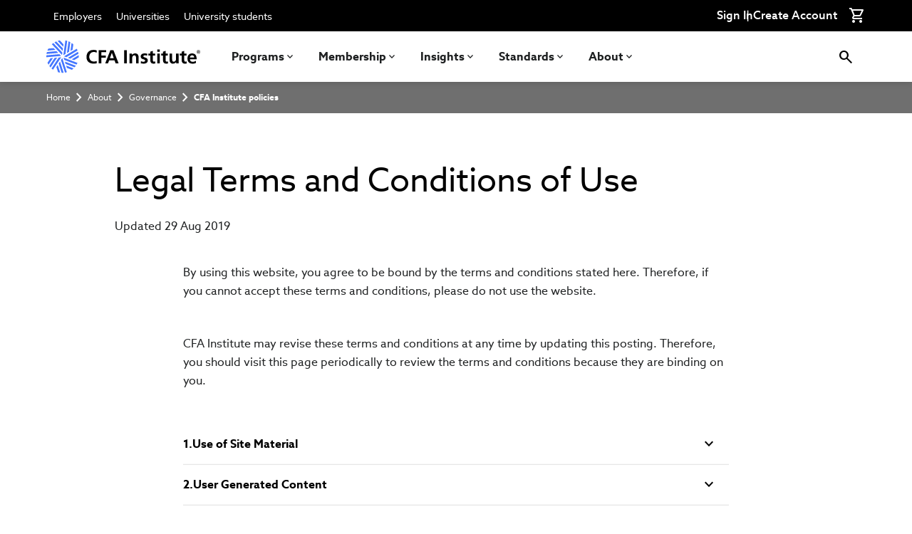

--- FILE ---
content_type: text/html; charset=UTF-8
request_url: https://www.cfainstitute.org/about/governance/policies/terms-conditions
body_size: 20197
content:
<!DOCTYPE html>
<!--[if IE 8 ]><html class="coh-ie8"  lang="en" dir="ltr" prefix="og: https://ogp.me/ns#"> <![endif]-->
<!--[if IE 9 ]><html class="coh-ie9"  lang="en" dir="ltr" prefix="og: https://ogp.me/ns#"> <![endif]-->
<!--[if (gt IE 9)|!(IE)]><!--> <html lang="en" dir="ltr" prefix="og: https://ogp.me/ns#"> <!--<![endif]-->
<head><script src="https://cmp.osano.com/cj7e7zbnTJ/1c4ef32d-da60-4c8a-87a9-9b1f7612087f/osano.js?language=en&variant=one"></script>
    <script type="text/javascript">
	var digitalData = {"pageInstanceID":"about:governance:policies:terms-conditions-prod","page":{"pageInfo":{"pageID":"about:governance:policies:terms-conditions","pageName":"about:governance:policies:terms-conditions"},"category":{"primaryCategory":"Public:about"}}};
</script>
    <meta charset="utf-8" />
<meta name="description" content="Legal terms and conditions for using the CFA Institute website, including use of site material, user-generated content, use of links and logos, liability, notice and procedure for making claims of copyright infringement, and more." />
<link rel="canonical" href="https://www.cfainstitute.org/about/governance/policies/terms-conditions" />
<meta name="citation_title" content="Legal Terms and Conditions of Use" />
<meta property="og:site_name" content="CFA Institute" />
<meta property="og:type" content="Policy Page" />
<meta property="og:description" content="Legal terms and conditions for using the CFA Institute website, including use of site material, user-generated content, use of links and logos, liability, notice and procedure for making claims of copyright infringement, and more." />
<meta name="MobileOptimized" content="width" />
<meta name="HandheldFriendly" content="true" />
<meta name="viewport" content="width=device-width, initial-scale=1.0" />
<script data-cfasync="false" type="text/javascript" id="vwoCode">window._vwo_code || (function () {
      var account_id=1059504,
      version=2.1,
      settings_tolerance=2000,
      hide_element='body',
      hide_element_style='opacity:0 !important;filter:alpha(opacity=0) !important;background:none !important',
      /* DO NOT EDIT BELOW THIS LINE */
      f=false,w=window,d=document,v=d.querySelector('#vwoCode'),cK='_vwo_'+account_id+'_settings',cc={};try{var c=JSON.parse(localStorage.getItem('_vwo_'+account_id+'_config'));cc=c&&typeof c==='object'?c:{}}catch(e){}var stT=cc.stT==='session'?w.sessionStorage:w.localStorage;code={use_existing_jquery:function(){return typeof use_existing_jquery!=='undefined'?use_existing_jquery:undefined},library_tolerance:function(){return typeof library_tolerance!=='undefined'?library_tolerance:undefined},settings_tolerance:function(){return cc.sT||settings_tolerance},hide_element_style:function(){return'{'+(cc.hES||hide_element_style)+'}'},hide_element:function(){if(performance.getEntriesByName('first-contentful-paint')[0]){return''}return typeof cc.hE==='string'?cc.hE:hide_element},getVersion:function(){return version},finish:function(e){if(!f){f=true;var t=d.getElementById('_vis_opt_path_hides');if(t)t.parentNode.removeChild(t);if(e)(new Image).src='https://dev.visualwebsiteoptimizer.com/ee.gif?a='+account_id+e}},finished:function(){return f},addScript:function(e){var t=d.createElement('script');t.type='text/javascript';if(e.src){t.src=e.src}else{t.text=e.text}d.getElementsByTagName('head')[0].appendChild(t)},load:function(e,t){var i=this.getSettings(),n=d.createElement('script'),r=this;t=t||{};if(i){n.textContent=i;d.getElementsByTagName('head')[0].appendChild(n);if(!w.VWO||VWO.caE){stT.removeItem(cK);r.load(e)}}else{var o=new XMLHttpRequest;o.open('GET',e,true);o.withCredentials=!t.dSC;o.responseType=t.responseType||'text';o.onload=function(){if(t.onloadCb){return t.onloadCb(o,e)}if(o.status===200){_vwo_code.addScript({text:o.responseText})}else{_vwo_code.finish('&e=loading_failure:'+e)}};o.onerror=function(){if(t.onerrorCb){return t.onerrorCb(e)}_vwo_code.finish('&e=loading_failure:'+e)};o.send()}},getSettings:function(){try{var e=stT.getItem(cK);if(!e){return}e=JSON.parse(e);if(Date.now()>e.e){stT.removeItem(cK);return}return e.s}catch(e){return}},init:function(){if(d.URL.indexOf('__vwo_disable__')>-1)return;var e=this.settings_tolerance();w._vwo_settings_timer=setTimeout(function(){_vwo_code.finish();stT.removeItem(cK)},e);var t;if(this.hide_element()!=='body'){t=d.createElement('style');var i=this.hide_element(),n=i?i+this.hide_element_style():'',r=d.getElementsByTagName('head')[0];t.setAttribute('id','_vis_opt_path_hides');v&&t.setAttribute('nonce',v.nonce);t.setAttribute('type','text/css');if(t.styleSheet)t.styleSheet.cssText=n;else t.appendChild(d.createTextNode(n));r.appendChild(t)}else{t=d.getElementsByTagName('head')[0];var n=d.createElement('div');n.style.cssText='z-index: 2147483647 !important;position: fixed !important;left: 0 !important;top: 0 !important;width: 100% !important;height: 100% !important;background: white !important;';n.setAttribute('id','_vis_opt_path_hides');n.classList.add('_vis_hide_layer');t.parentNode.insertBefore(n,t.nextSibling)}var o='https://dev.visualwebsiteoptimizer.com/j.php?a='+account_id+'&u='+encodeURIComponent(d.URL)+'&vn='+version;if(w.location.search.indexOf('_vwo_xhr')!==-1){this.addScript({src:o})}else{this.load(o+'&x=true')}}};w._vwo_code=code;code.init();})()</script>
<script type="application/ld+json">{
    "@context": "https://schema.org",
    "@graph": [
        {
            "@type": "EducationalOrganization",
            "nonprofitStatus": "Nonprofit501c20",
            "url": "https://www.cfainstitute.org",
            "name": "CFA Institute",
            "description": "CFA Institute is a global nonprofit leader in investment management education, ethics, and standards. Administers the prestigious CFA® Program, serving 190K+ members in 160+ countries since 1947.",
            "sameAs": [
                "https://www.linkedin.com/school/cfa-institute/",
                "https://twitter.com/CFAinstitute",
                "https://www.instagram.com/cfainstitute/",
                "https://www.facebook.com/CFAInstitute",
                "https://www.youtube.com/user/cfainstitute"
            ],
            "logo": {
                "@type": "ImageObject",
                "url": "https://www.cfainstitute.org/themes/custom/cfa_base/logo.svg",
                "width": "216",
                "height": "47"
            }
        }
    ]
}</script>
<script src="//assets.adobedtm.com/ca679de7f940/5199d11943bc/launch-750c66e2ab45.min.js" type="text/javascript" async></script>
<link rel="stylesheet" href="https://fonts.googleapis.com/css?family=Roboto:400,500,700&amp;display=swap" type="text/css" />
<link rel="icon" href="/themes/custom/cfa_base/favicon.png" type="image/png" />
<link rel="alternate" hreflang="en" href="https://www.cfainstitute.org/about/governance/policies/terms-conditions" />

    <title>Legal Terms and Conditions of Use | CFA Institute</title>
    <link rel="stylesheet" media="all" href="/sites/default/files/css/css_-XICECvHRB7KG0L6cZMqgE4F0trFocy_tzoFN-Si1-Q.css?delta=0&amp;language=en&amp;theme=cfa_base&amp;include=[base64]" />
<link rel="stylesheet" media="all" href="/sites/default/files/css/css_5o0rcCW_Sm61rbGO4g9f3kPsIZsTmvy_XdvVtlJVxWY.css?delta=1&amp;language=en&amp;theme=cfa_base&amp;include=[base64]" />

    <script type="application/json" data-drupal-selector="drupal-settings-json">{"path":{"baseUrl":"\/","pathPrefix":"","currentPath":"node\/50501","currentPathIsAdmin":false,"isFront":false,"currentLanguage":"en","currentContentType":"policy_page"},"pluralDelimiter":"\u0003","suppressDeprecationErrors":true,"coveo":{"organization_id":"cfainstitute"},"rpcSiteSettings":{"URL":"https:\/\/rpc.cfainstitute.org\/"},"user_roles":["anonymous"],"cfaData":{"partnerId":"","profileId":"","siteName":"CFA Institute","userRoles":["anonymous"],"pageUrl":"\/about\/governance\/policies\/terms-conditions"},"clientside_validation_jquery":{"validate_all_ajax_forms":1,"force_validate_on_blur":true,"force_html5_validation":false,"messages":{"required":"This field is required.","remote":"Please fix this field.","email":"Please enter a valid email address.","url":"Please enter a valid URL.","date":"Please enter a valid date.","dateISO":"Please enter a valid date (ISO).","number":"Please enter a valid number.","digits":"Please enter only digits.","equalTo":"Please enter the same value again.","maxlength":"Please enter no more than {0} characters.","minlength":"Please enter at least {0} characters.","rangelength":"Please enter a value between {0} and {1} characters long.","range":"Please enter a value between {0} and {1}.","max":"Please enter a value less than or equal to {0}.","min":"Please enter a value greater than or equal to {0}.","step":"Please enter a multiple of {0}."}},"cohesion":{"currentAdminTheme":"gin","front_end_settings":{"global_js":{"matchHeight":1,"parallax_scrolling":1,"cohMatchHeights":1}},"google_map_api_key":"","google_map_api_key_geo":null,"animate_on_view_mobile":null,"add_animation_classes":null,"responsive_grid_settings":{"gridType":"desktop-first","columns":12,"breakpoints":{"xl":{"width":1514,"innerGutter":24,"outerGutter":182,"widthType":"fixed","previewColumns":12,"label":"Television","class":"coh-icon-television","iconHex":"F26C","boxedWidth":1150},"lg":{"width":1198,"innerGutter":24,"outerGutter":24,"widthType":"fixed","previewColumns":12,"label":"Desktop","class":"coh-icon-desktop","iconHex":"F108","boxedWidth":1150},"md":{"width":900,"innerGutter":24,"outerGutter":24,"widthType":"fluid","previewColumns":"8","label":"Laptop","class":"coh-icon-laptop","iconHex":"F109","boxedWidth":852},"sm":{"width":600,"innerGutter":16,"outerGutter":16,"widthType":"fluid","previewColumns":"12","label":"Tablet","class":"coh-icon-tablet","iconHex":"F10A","boxedWidth":568},"ps":{"width":565,"innerGutter":16,"outerGutter":16,"widthType":"fluid","previewColumns":"12","label":"Mobile landscape","class":"coh-icon-mobile-landscape","iconHex":"E91E","boxedWidth":533},"xs":{"innerGutter":16,"outerGutter":16,"previewColumns":"12","label":"Mobile","class":"coh-icon-mobile","iconHex":"F10B","boxedWidth":288,"width":0,"widthType":"fluid","mobilePlaceholderWidth":320,"mobilePlaceholderType":"fluid"}}},"default_font_settings":{"defaultFontStack":"$coh-font-azo-sans","color":{"link":true,"value":{"hex":"#1f2122","rgba":"rgba(31, 33, 34, 1)"},"uid":"text","tags":["dark"],"name":"Text","class":".coh-color-text","variable":"$coh-color-text","locked":true}},"use_dx8":true,"sidebar_view_style":"titles","log_dx8_error":false,"error_url":"\/cohesionapi\/logger\/jserrors","dx8_content_paths":[["settings","content"],["settings","content","text"],["settings","markerInfo","text"],["settings","title"],["markup","prefix"],["markup","suffix"],["markup","attributes",["value"]],["hideNoData","hideData"],["hideNoData","hideData","text"]]},"mathjax":{"config_type":1,"config":{"tex2jax":{"inlineMath":[["\\(","\\)"]],"processEscapes":"true"},"showProcessingMessages":"false","messageStyle":"none","positionToHash":false}},"vwo":{"id":"1059504","timeout_library":2500,"timeout_setting":2000,"usejquery":"false","testnull":null},"collapsiblock":{"active_pages":false,"slide_speed":200,"cookie_lifetime":null,"switcher_enabled":null,"switcher_class":null},"themeSettings":{"features":{"node_user_picture":1,"comment_user_picture":true,"comment_user_verification":true,"favicon":1,"cohesion_build_assets":true},"logo":{"use_default":0,"path":"themes\/custom\/cfa_base\/logo.svg"},"favicon":{"use_default":0,"path":"themes\/custom\/cfa_base\/favicon.png","mimetype":"image\/png"},"hoverIntentSensitivity":"7","hoverIntentTimeout":"400","hoverIntentHandleFocus":0,"hoverIntentDelay":"400","removeLegacyPrivacyBanner":1,"removeLegacyCookie":1},"sitewideAlert":{"refreshInterval":120000,"automaticRefresh":false},"user":{"uid":0,"permissionsHash":"515a8ef6e54a255bfda4c925e65fc188036a19e8c59787c87e22a85ba80be4c6"}}</script>
<script src="/sites/default/files/js/js_sWdXz2TyHD2tvL-UuM_HguRW15IzFPrwfgDZqCx1JCQ.js?scope=header&amp;delta=0&amp;language=en&amp;theme=cfa_base&amp;include=[base64]"></script>
<script src="/modules/custom/ep_search_api_coveo/js/dist/cfa-coveo-atomic-ui-BQphMIBG.js" type="module" id="my-coveo-initializer" async></script>

    <style>.ssa-instance-e349482fd8b7ec0568ba16038c76bf08.coh-ce-cpt_divider-1695481c {    height: 1px;    margin-top: 0px;    margin-bottom: 0px;    background-color: rgba(0, 0, 0, 0);}.new-style.ssa-instance-e349482fd8b7ec0568ba16038c76bf08.coh-ce-cpt_divider-1695481c {  background-color: rgb(230, 230, 230);}</style>
<style>.ssa-instance-b95ae158847e3a2dad733f301b186041.coh-ce-cpt_accordion_container-1a18d56a {}.ssa-instance-b95ae158847e3a2dad733f301b186041.coh-ce-cpt_accordion_container-1a18d56a .coh-accordion-tabs-nav {  display: none;  overflow: visible;}.ssa-instance-b95ae158847e3a2dad733f301b186041.coh-ce-cpt_accordion_container-1a18d56a .coh-accordion-tabs-nav li a {  padding-right: 0;  padding-left: 0;  margin-right: 1rem;}</style>
<style>.ssa-instance-2c1ebab4f58014c96bbf3a1b15043cc4.coh-ce-cpt_heading-9c3f71c7 {    margin-right: initial;    margin-left: initial;    max-width: 100%;  min-width: 0;}.cta-eyebrow-brand.ssa-instance-2c1ebab4f58014c96bbf3a1b15043cc4.coh-ce-cpt_heading-9c3f71c7 {  color: rgb(51, 106, 255);}.dark-heading.ssa-instance-2c1ebab4f58014c96bbf3a1b15043cc4.coh-ce-cpt_heading-9c3f71c7 {  color: rgb(0, 0, 0);}.light-heading.ssa-instance-2c1ebab4f58014c96bbf3a1b15043cc4.coh-ce-cpt_heading-9c3f71c7 {  color: rgb(255, 255, 255);}.color-heading.ssa-instance-2c1ebab4f58014c96bbf3a1b15043cc4.coh-ce-cpt_heading-9c3f71c7 {  color: rgb(51, 106, 255);}.align-text-left.ssa-instance-2c1ebab4f58014c96bbf3a1b15043cc4.coh-ce-cpt_heading-9c3f71c7 {  text-align: left;}.align-text-center.ssa-instance-2c1ebab4f58014c96bbf3a1b15043cc4.coh-ce-cpt_heading-9c3f71c7 {  text-align: center;}.align-text-right.ssa-instance-2c1ebab4f58014c96bbf3a1b15043cc4.coh-ce-cpt_heading-9c3f71c7 {  text-align: right;}.certify-heading.ssa-instance-2c1ebab4f58014c96bbf3a1b15043cc4.coh-ce-cpt_heading-9c3f71c7 {  color: rgb(51, 106, 255);}.learn-heading.ssa-instance-2c1ebab4f58014c96bbf3a1b15043cc4.coh-ce-cpt_heading-9c3f71c7 {  color: rgb(0, 187, 255);}.network-heading.ssa-instance-2c1ebab4f58014c96bbf3a1b15043cc4.coh-ce-cpt_heading-9c3f71c7 {  color: rgb(245, 202, 39);}.insights-heading.ssa-instance-2c1ebab4f58014c96bbf3a1b15043cc4.coh-ce-cpt_heading-9c3f71c7 {  color: rgb(122, 70, 255);}.underline--emphatic.ssa-instance-2c1ebab4f58014c96bbf3a1b15043cc4.coh-ce-cpt_heading-9c3f71c7 {  position: relative;}.underline--emphatic.ssa-instance-2c1ebab4f58014c96bbf3a1b15043cc4.coh-ce-cpt_heading-9c3f71c7:after {  content: "";  height: 0.425rem;  width: 3.45rem;  position: absolute;  bottom: -1rem;  left: 0;}.royal-heading.ssa-instance-2c1ebab4f58014c96bbf3a1b15043cc4.coh-ce-cpt_heading-9c3f71c7 {  color: rgb(89, 73, 167);}.italic.ssa-instance-2c1ebab4f58014c96bbf3a1b15043cc4.coh-ce-cpt_heading-9c3f71c7 {  font-style: italic;}.card-eyebrow.ssa-instance-2c1ebab4f58014c96bbf3a1b15043cc4.coh-ce-cpt_heading-9c3f71c7 {  font-family: 'Azo Sans', Arial, Helvetica, sans-serif;  -moz-osx-font-smoothing: grayscale;  -webkit-font-smoothing: antialiased;  font-weight: 500;  font-size: 0.875rem;  line-height: 0.875rem;  text-align: left;  color: rgb(65, 67, 70);}.card-eyebrow-brand.ssa-instance-2c1ebab4f58014c96bbf3a1b15043cc4.coh-ce-cpt_heading-9c3f71c7 {  color: rgb(51, 106, 255);  font-weight: 500;  font-family: 'Azo Sans', Arial, Helvetica, sans-serif;  -moz-osx-font-smoothing: grayscale;  -webkit-font-smoothing: antialiased;  font-size: 1rem;  line-height: 1rem;  text-align: left;}</style>
<style>.ssa-instance-2c1ebab4f58014c96bbf3a1b15043cc4.coh-ce-cpt_heading-9c3f71c7 {    margin-right: initial;    margin-left: initial;    max-width: 100%;  min-width: 0;}.cta-eyebrow-brand.ssa-instance-2c1ebab4f58014c96bbf3a1b15043cc4.coh-ce-cpt_heading-9c3f71c7 {  color: rgb(51, 106, 255);}.dark-heading.ssa-instance-2c1ebab4f58014c96bbf3a1b15043cc4.coh-ce-cpt_heading-9c3f71c7 {  color: rgb(0, 0, 0);}.light-heading.ssa-instance-2c1ebab4f58014c96bbf3a1b15043cc4.coh-ce-cpt_heading-9c3f71c7 {  color: rgb(255, 255, 255);}.color-heading.ssa-instance-2c1ebab4f58014c96bbf3a1b15043cc4.coh-ce-cpt_heading-9c3f71c7 {  color: rgb(51, 106, 255);}.align-text-left.ssa-instance-2c1ebab4f58014c96bbf3a1b15043cc4.coh-ce-cpt_heading-9c3f71c7 {  text-align: left;}.align-text-center.ssa-instance-2c1ebab4f58014c96bbf3a1b15043cc4.coh-ce-cpt_heading-9c3f71c7 {  text-align: center;}.align-text-right.ssa-instance-2c1ebab4f58014c96bbf3a1b15043cc4.coh-ce-cpt_heading-9c3f71c7 {  text-align: right;}.certify-heading.ssa-instance-2c1ebab4f58014c96bbf3a1b15043cc4.coh-ce-cpt_heading-9c3f71c7 {  color: rgb(51, 106, 255);}.learn-heading.ssa-instance-2c1ebab4f58014c96bbf3a1b15043cc4.coh-ce-cpt_heading-9c3f71c7 {  color: rgb(0, 187, 255);}.network-heading.ssa-instance-2c1ebab4f58014c96bbf3a1b15043cc4.coh-ce-cpt_heading-9c3f71c7 {  color: rgb(245, 202, 39);}.insights-heading.ssa-instance-2c1ebab4f58014c96bbf3a1b15043cc4.coh-ce-cpt_heading-9c3f71c7 {  color: rgb(122, 70, 255);}.underline--emphatic.ssa-instance-2c1ebab4f58014c96bbf3a1b15043cc4.coh-ce-cpt_heading-9c3f71c7 {  position: relative;}.underline--emphatic.ssa-instance-2c1ebab4f58014c96bbf3a1b15043cc4.coh-ce-cpt_heading-9c3f71c7:after {  content: "";  height: 0.425rem;  width: 3.45rem;  position: absolute;  bottom: -1rem;  left: 0;}.royal-heading.ssa-instance-2c1ebab4f58014c96bbf3a1b15043cc4.coh-ce-cpt_heading-9c3f71c7 {  color: rgb(89, 73, 167);}.italic.ssa-instance-2c1ebab4f58014c96bbf3a1b15043cc4.coh-ce-cpt_heading-9c3f71c7 {  font-style: italic;}.card-eyebrow.ssa-instance-2c1ebab4f58014c96bbf3a1b15043cc4.coh-ce-cpt_heading-9c3f71c7 {  font-family: 'Azo Sans', Arial, Helvetica, sans-serif;  -moz-osx-font-smoothing: grayscale;  -webkit-font-smoothing: antialiased;  font-weight: 500;  font-size: 0.875rem;  line-height: 0.875rem;  text-align: left;  color: rgb(65, 67, 70);}.card-eyebrow-brand.ssa-instance-2c1ebab4f58014c96bbf3a1b15043cc4.coh-ce-cpt_heading-9c3f71c7 {  color: rgb(51, 106, 255);  font-weight: 500;  font-family: 'Azo Sans', Arial, Helvetica, sans-serif;  -moz-osx-font-smoothing: grayscale;  -webkit-font-smoothing: antialiased;  font-size: 1rem;  line-height: 1rem;  text-align: left;}</style>
<style>.ssa-instance-924cef3a6098ac9fd8af73854dfe914a.coh-ce-cpt_heading-9c3f71c7 {    margin-right: initial;    margin-left: initial;    max-width: 100%;  min-width: 0;}.cta-eyebrow-brand.ssa-instance-924cef3a6098ac9fd8af73854dfe914a.coh-ce-cpt_heading-9c3f71c7 {  color: rgb(51, 106, 255);}.dark-heading.ssa-instance-924cef3a6098ac9fd8af73854dfe914a.coh-ce-cpt_heading-9c3f71c7 {  color: rgb(0, 0, 0);}.light-heading.ssa-instance-924cef3a6098ac9fd8af73854dfe914a.coh-ce-cpt_heading-9c3f71c7 {  color: rgb(255, 255, 255);}.color-heading.ssa-instance-924cef3a6098ac9fd8af73854dfe914a.coh-ce-cpt_heading-9c3f71c7 {  color: rgb(51, 106, 255);}.align-text-left.ssa-instance-924cef3a6098ac9fd8af73854dfe914a.coh-ce-cpt_heading-9c3f71c7 {  text-align: left;}.align-text-center.ssa-instance-924cef3a6098ac9fd8af73854dfe914a.coh-ce-cpt_heading-9c3f71c7 {  text-align: center;}.align-text-right.ssa-instance-924cef3a6098ac9fd8af73854dfe914a.coh-ce-cpt_heading-9c3f71c7 {  text-align: right;}.certify-heading.ssa-instance-924cef3a6098ac9fd8af73854dfe914a.coh-ce-cpt_heading-9c3f71c7 {  color: rgb(51, 106, 255);}.learn-heading.ssa-instance-924cef3a6098ac9fd8af73854dfe914a.coh-ce-cpt_heading-9c3f71c7 {  color: rgb(0, 187, 255);}.network-heading.ssa-instance-924cef3a6098ac9fd8af73854dfe914a.coh-ce-cpt_heading-9c3f71c7 {  color: rgb(245, 202, 39);}.insights-heading.ssa-instance-924cef3a6098ac9fd8af73854dfe914a.coh-ce-cpt_heading-9c3f71c7 {  color: rgb(122, 70, 255);}.underline--emphatic.ssa-instance-924cef3a6098ac9fd8af73854dfe914a.coh-ce-cpt_heading-9c3f71c7 {  position: relative;}.underline--emphatic.ssa-instance-924cef3a6098ac9fd8af73854dfe914a.coh-ce-cpt_heading-9c3f71c7:after {  content: "";  height: 0.425rem;  width: 3.45rem;  position: absolute;  bottom: -1rem;  left: 0;}.royal-heading.ssa-instance-924cef3a6098ac9fd8af73854dfe914a.coh-ce-cpt_heading-9c3f71c7 {  color: rgb(89, 73, 167);}.italic.ssa-instance-924cef3a6098ac9fd8af73854dfe914a.coh-ce-cpt_heading-9c3f71c7 {  font-style: italic;}.card-eyebrow.ssa-instance-924cef3a6098ac9fd8af73854dfe914a.coh-ce-cpt_heading-9c3f71c7 {  font-family: 'Azo Sans', Arial, Helvetica, sans-serif;  -moz-osx-font-smoothing: grayscale;  -webkit-font-smoothing: antialiased;  font-weight: 500;  font-size: 0.875rem;  line-height: 0.875rem;  text-align: left;  color: rgb(65, 67, 70);}.card-eyebrow-brand.ssa-instance-924cef3a6098ac9fd8af73854dfe914a.coh-ce-cpt_heading-9c3f71c7 {  color: rgb(51, 106, 255);  font-weight: 500;  font-family: 'Azo Sans', Arial, Helvetica, sans-serif;  -moz-osx-font-smoothing: grayscale;  -webkit-font-smoothing: antialiased;  font-size: 1rem;  line-height: 1rem;  text-align: left;}</style>
<style>.ssa-instance-9e6228df823437ddb88324559cc2c191.coh-ce-cpt_container-1ddfa649 {  display: -webkit-box;  display: -webkit-flex;  display: -ms-flexbox;  display: flex;    -webkit-box-flex: 0;    -webkit-flex-grow: 0;        -ms-flex-positive: 0;            flex-grow: 0;  -webkit-box-orient: horizontal;  -webkit-box-direction: normal;  -webkit-flex-direction: row;      -ms-flex-direction: row;          flex-direction: row;    -webkit-align-content: flex-start;        -ms-flex-line-pack: flex-start;            align-content: flex-start;    min-height: 0px;    padding-top: 4rem;    padding-bottom: 4rem;  position: relative;  background-size: cover;    background-repeat: no-repeat;  background-attachment: scroll;}@media (max-width: 899px) {  .ssa-instance-9e6228df823437ddb88324559cc2c191.coh-ce-cpt_container-1ddfa649 {    background-size: cover;       background-repeat: no-repeat;    background-attachment: scroll;      padding-top: 1rem;      padding-right: 1.5rem;      padding-bottom: 1rem;      padding-left: 1.5rem;  }}@media (max-width: 599px) {  .ssa-instance-9e6228df823437ddb88324559cc2c191.coh-ce-cpt_container-1ddfa649 {          padding-top: 1rem;      padding-right: 1rem;      padding-bottom: 1rem;      padding-left: 1rem;        background-size: cover;     background-repeat: no-repeat;    background-attachment: scroll;  }}.image-no-overlay.ssa-instance-9e6228df823437ddb88324559cc2c191.coh-ce-cpt_container-1ddfa649 {  background-position: center;  background-size: cover;  background-repeat: no-repeat;  background-attachment: scroll;}.image-dark-overlay.ssa-instance-9e6228df823437ddb88324559cc2c191.coh-ce-cpt_container-1ddfa649 {  background-image: -webkit-gradient(linear, left top, right top, color-stop(1%, rgba(0, 0, 0, 0.2)), to(rgba(0, 0, 0, 0.2))), none;  background-image: -webkit-linear-gradient(left, rgba(0, 0, 0, 0.2) 1%, rgba(0, 0, 0, 0.2) 100%), none;  background-image: linear-gradient(90deg, rgba(0, 0, 0, 0.2) 1%, rgba(0, 0, 0, 0.2) 100%), none;  background-position: center, center;  background-size: auto, cover;  background-repeat: no-repeat, no-repeat;  background-attachment: scroll, scroll;}.image-light-overlay.ssa-instance-9e6228df823437ddb88324559cc2c191.coh-ce-cpt_container-1ddfa649 {  background-image: -webkit-gradient(linear, left top, right top, color-stop(1%, rgba(255, 255, 255, 0.294)), to(rgba(255, 255, 255, 0.3))), none;  background-image: -webkit-linear-gradient(left, rgba(255, 255, 255, 0.294) 1%, rgba(255, 255, 255, 0.3) 100%), none;  background-image: linear-gradient(90deg, rgba(255, 255, 255, 0.294) 1%, rgba(255, 255, 255, 0.3) 100%), none;  background-position: center, center;  background-size: auto, cover;  background-repeat: no-repeat, no-repeat;  background-origin: border-box;  background-clip: border-box;  background-attachment: scroll, scroll;}.border.ssa-instance-9e6228df823437ddb88324559cc2c191.coh-ce-cpt_container-1ddfa649 {  border-width: 0.0625rem;  border-style: solid;}.border--top.ssa-instance-9e6228df823437ddb88324559cc2c191.coh-ce-cpt_container-1ddfa649 {  border-top-width: 0.125rem;  border-style: solid;  border-top-style: solid;}.border--drop-shadow.ssa-instance-9e6228df823437ddb88324559cc2c191.coh-ce-cpt_container-1ddfa649 {  border-width: 0.125rem;  border-style: solid;  }.background--bleed.ssa-instance-9e6228df823437ddb88324559cc2c191.coh-ce-cpt_container-1ddfa649 {  position: relative;}.background--bleed.ssa-instance-9e6228df823437ddb88324559cc2c191.coh-ce-cpt_container-1ddfa649:before {  height: 100%;  width: 200vw;  position: absolute;  top: 0;  left: -100vw;  z-index: -1;    display: block;}.image-gradient-overlay-vertical.ssa-instance-9e6228df823437ddb88324559cc2c191.coh-ce-cpt_container-1ddfa649 {  background-image: -webkit-gradient(linear, left top, right top, from(rgba(0, 0, 0, 0.8)), color-stop(73%, rgba(0, 0, 0, 0))), none;  background-image: -webkit-linear-gradient(left, rgba(0, 0, 0, 0.8) 0%, rgba(0, 0, 0, 0) 73%), none;  background-image: linear-gradient(90deg, rgba(0, 0, 0, 0.8) 0%, rgba(0, 0, 0, 0) 73%), none;  background-position: center, center;  background-size: auto, cover;  background-repeat: no-repeat, no-repeat;  background-attachment: scroll, scroll;}.bg-dark-gradient.ssa-instance-9e6228df823437ddb88324559cc2c191.coh-ce-cpt_container-1ddfa649 {  background-image: -webkit-gradient(linear, left top, left bottom, color-stop(42%, rgba(0, 0, 0, 0.8)), color-stop(70%, rgba(0, 0, 0, 0.4)), color-stop(92%, rgba(0, 0, 0, 0))), none;  background-image: -webkit-linear-gradient(top, rgba(0, 0, 0, 0.8) 42%, rgba(0, 0, 0, 0.4) 70%, rgba(0, 0, 0, 0) 92%), none;  background-image: linear-gradient(180deg, rgba(0, 0, 0, 0.8) 42%, rgba(0, 0, 0, 0.4) 70%, rgba(0, 0, 0, 0) 92%), none;  background-size: cover, cover;    background-repeat: no-repeat, no-repeat;  background-attachment: scroll, scroll;}@media (max-width: 899px) {  .bg-dark-gradient.ssa-instance-9e6228df823437ddb88324559cc2c191.coh-ce-cpt_container-1ddfa649 {    background-image: -webkit-gradient(linear, left top, left bottom, from(#000), color-stop(50%, rgba(0, 0, 0, 0.8)), to(rgba(0, 0, 0, 0))), none;    background-image: -webkit-linear-gradient(top, #000 0%, rgba(0, 0, 0, 0.8) 50%, rgba(0, 0, 0, 0) 100%), none;    background-image: linear-gradient(180deg, #000 0%, rgba(0, 0, 0, 0.8) 50%, rgba(0, 0, 0, 0) 100%), none;    background-size: cover, cover;       background-repeat: no-repeat, no-repeat;    background-attachment: scroll, scroll;  }}@media (max-width: 599px) {  .bg-dark-gradient.ssa-instance-9e6228df823437ddb88324559cc2c191.coh-ce-cpt_container-1ddfa649 {    background-image: -webkit-gradient(linear, left top, left bottom, from(#000), color-stop(50%, rgba(0, 0, 0, 0.8)), to(rgba(0, 0, 0, 0))), none;    background-image: -webkit-linear-gradient(top, #000 0%, rgba(0, 0, 0, 0.8) 50%, rgba(0, 0, 0, 0) 100%), none;    background-image: linear-gradient(180deg, #000 0%, rgba(0, 0, 0, 0.8) 50%, rgba(0, 0, 0, 0) 100%), none;        background-size: auto, cover;     background-repeat: no-repeat, no-repeat;    background-attachment: scroll, scroll;  }}.bg-dark-gradient--listing.ssa-instance-9e6228df823437ddb88324559cc2c191.coh-ce-cpt_container-1ddfa649 {  background-image: -webkit-gradient(linear, left top, left bottom, from(rgba(0, 0, 0, 0.8)), to(rgba(0, 0, 0, 0.75))), none;  background-image: -webkit-linear-gradient(top, rgba(0, 0, 0, 0.8) 0%, rgba(0, 0, 0, 0.75) 100%), none;  background-image: linear-gradient(180deg, rgba(0, 0, 0, 0.8) 0%, rgba(0, 0, 0, 0.75) 100%), none;    background-size: auto, cover;  background-repeat: no-repeat, no-repeat;  background-attachment: scroll, scroll;}@media (max-width: 899px) {  .bg-dark-gradient--listing.ssa-instance-9e6228df823437ddb88324559cc2c191.coh-ce-cpt_container-1ddfa649 {    background-image: -webkit-gradient(linear, left top, left bottom, from(rgba(0, 0, 0, 0.8)), to(rgba(0, 0, 0, 0.75))), none;    background-image: -webkit-linear-gradient(top, rgba(0, 0, 0, 0.8) 0%, rgba(0, 0, 0, 0.75) 100%), none;    background-image: linear-gradient(180deg, rgba(0, 0, 0, 0.8) 0%, rgba(0, 0, 0, 0.75) 100%), none;        background-size: auto, cover;    background-repeat: no-repeat, no-repeat;    background-attachment: scroll, scroll;  }}@media (max-width: 599px) {  .bg-dark-gradient--listing.ssa-instance-9e6228df823437ddb88324559cc2c191.coh-ce-cpt_container-1ddfa649 {    background-image: -webkit-gradient(linear, left top, left bottom, from(rgba(0, 0, 0, 0.8)), to(rgba(0, 0, 0, 0.75))), none;    background-image: -webkit-linear-gradient(top, rgba(0, 0, 0, 0.8) 0%, rgba(0, 0, 0, 0.75) 100%), none;    background-image: linear-gradient(180deg, rgba(0, 0, 0, 0.8) 0%, rgba(0, 0, 0, 0.75) 100%), none;        background-size: auto, cover;    background-repeat: no-repeat, no-repeat;    background-attachment: scroll, scroll;  }}.bg-dark-gradient--events.ssa-instance-9e6228df823437ddb88324559cc2c191.coh-ce-cpt_container-1ddfa649 {  background-image: none;  background-position: left top;  background-size: auto;  background-repeat: no-repeat;  background-attachment: scroll;}.bg-dark-gradient--events.ssa-instance-9e6228df823437ddb88324559cc2c191.coh-ce-cpt_container-1ddfa649:before {  background-image: -webkit-gradient(linear, left top, right top, from(rgba(0, 0, 0, 0.8)), color-stop(45%, rgba(0, 0, 0, 0.8)), color-stop(99%, rgba(0, 0, 0, 0))), none;  background-image: -webkit-linear-gradient(left, rgba(0, 0, 0, 0.8) 0%, rgba(0, 0, 0, 0.8) 45%, rgba(0, 0, 0, 0) 99%), none;  background-image: linear-gradient(90deg, rgba(0, 0, 0, 0.8) 0%, rgba(0, 0, 0, 0.8) 45%, rgba(0, 0, 0, 0) 99%), none;  background-size: auto, cover;  background-repeat: no-repeat, no-repeat;  background-attachment: local, scroll;  width: 100vw;  left: -webkit-calc((100vw - var(--ssa-responsive-grid-settings-boxed-width)) / -2);  left: calc((100vw - var(--ssa-responsive-grid-settings-boxed-width)) / -2);}@media (max-width: 899px) {  .bg-dark-gradient--events.ssa-instance-9e6228df823437ddb88324559cc2c191.coh-ce-cpt_container-1ddfa649:before {        background-size: cover;    background-repeat: no-repeat;    background-attachment: scroll;  }}</style>
<style>.ssa-instance-0e9bad08079d7f799e9ce80c55588a74.coh-ce-cpt_spacer-b3e761a3 {}@media (max-width: 899px) {  .ssa-instance-0e9bad08079d7f799e9ce80c55588a74.coh-ce-cpt_spacer-b3e761a3 {  }}@media (max-width: 599px) {  .ssa-instance-0e9bad08079d7f799e9ce80c55588a74.coh-ce-cpt_spacer-b3e761a3 {  }}.coh-style-flex-grow.ssa-instance-0e9bad08079d7f799e9ce80c55588a74.coh-ce-cpt_spacer-b3e761a3 {  height: auto;}@media (max-width: 899px) {  .coh-style-flex-grow.ssa-instance-0e9bad08079d7f799e9ce80c55588a74.coh-ce-cpt_spacer-b3e761a3 {    height: auto;  }}@media (max-width: 599px) {  .coh-style-flex-grow.ssa-instance-0e9bad08079d7f799e9ce80c55588a74.coh-ce-cpt_spacer-b3e761a3 {    height: auto;  }}</style>
</head>
<body class="user-is-anonymous path-node page-node-type-policy-page">
<a href="#main-content" class="visually-hidden focusable skip-link">
    Skip to main content
</a>

  <div class="dialog-off-canvas-main-canvas" data-off-canvas-main-canvas>
                     <input class="coh-inline-element ssa-component coh-component ssa-component-instance-2deda0ba-35c6-4be9-a864-fea3e44be036 coh-component-instance-2deda0ba-35c6-4be9-a864-fea3e44be036 coh-ce-cpt_site_header-443cc08f" id="megamenu-toggle" type="checkbox"> <header class="coh-container ssa-component coh-component ssa-component-instance-2deda0ba-35c6-4be9-a864-fea3e44be036 coh-component-instance-2deda0ba-35c6-4be9-a864-fea3e44be036 site-header masthead--megamenu e--100 coh-style-header-light-theme coh-style-elevations coh-ce-cpt_site_header-5308101b" >  <div class="coh-container coh-ce-cpt_site_header-8a31fe82" >  <div class="coh-container coh-ce-cpt_site_header-9ac56c51 coh-container-boxed" >  <div class="coh-container coh-ce-cpt_site_header-ad4389fd" >          <ul class="coh-menu-list-container coh-unordered-list coh-ce-cc2420cb"><li class="coh-menu-list-item coh-ce-f03d9616 js-coh-menu-item" data-coh-settings='{"xl":"hidden"}' >  <a href="/employers"   data-coh-settings='{ "xl":{"link_interaction":"click-through-to-link"} }' class="coh-link coh-style-link-light coh-ce-125352ee js-coh-menu-item-link" >Employers</a></li><li class="coh-menu-list-item coh-ce-f03d9616 js-coh-menu-item" data-coh-settings='{"xl":"hidden"}' >  <a href="/universities"   data-coh-settings='{ "xl":{"link_interaction":"click-through-to-link"} }' class="coh-link coh-style-link-light coh-ce-125352ee js-coh-menu-item-link" >Universities</a></li><li class="coh-menu-list-item coh-ce-f03d9616 js-coh-menu-item" data-coh-settings='{"xl":"hidden"}' >  <a href="/university-students"   data-coh-settings='{ "xl":{"link_interaction":"click-through-to-link"} }' class="coh-link coh-style-link-light coh-ce-125352ee js-coh-menu-item-link" >University students</a></li></ul>   
         <span class="coh-container ssa-component coh-component ssa-component-instance-2deda0ba-35c6-4be9-a864-fea3e44be036 coh-component-instance-2deda0ba-35c6-4be9-a864-fea3e44be036 coh-style-flex-grow ssa-instance-0e9bad08079d7f799e9ce80c55588a74 coh-ce-cpt_spacer-b3e761a3" > </span> 
  <div class="coh-block coh-ce-cpt_site_header-e1c8b140"> 
<div class="coh-style-flex-container align-items--center coh-style-position-relative oidc-menu">
      <div class="coh-style-flex-container align-items--center justify-content--center oidc coh-style-mobile-account-links">
                                          <a href="/Account/Login" class="js--oidc-menu-link coh-link coh-style-link-light coh-style-label-200 piped" target="_self">Sign In</a>
                            <a href="/Account/CreateAccount" class="js--oidc-menu-link coh-link coh-style-link-light coh-style-label-200 piped" target="_self">Create Account</a>
        </div>
  </div>
 </div>  <a href="https://store.cfainstitute.org/cart.php" class="coh-link coh-ce-cpt_site_header-b69197d" title="View my cart" target="_self" > </a> </div> </div>  <div class="coh-container masthead__header coh-ce-cpt_site_header-798ae7ba coh-container-boxed" >  <button class="coh-button coh-style-button coh-ce-cpt_site_header-5bc6ba39 coh-interaction" title="Menu" data-interaction-modifiers="[{&quot;modifierType&quot;:&quot;toggle-modifier&quot;,&quot;interactionScope&quot;:&quot;this&quot;,&quot;modifierName&quot;:&quot;popover--open&quot;,&quot;interactionTarget&quot;:&quot;.coh-button&quot;},{&quot;modifierType&quot;:&quot;toggle-modifier-accessible-collapsed&quot;,&quot;interactionScope&quot;:&quot;component&quot;,&quot;interactionTarget&quot;:&quot;#megamenu&quot;,&quot;modifierName&quot;:&quot;popover--open&quot;}]" aria-haspopup="true" aria-expanded="false" data-coh-settings='{ "xl":{"buttonAnimation":[{"animationType":"none"}]} }' type="button"> </button>  <div class="coh-container coh-ce-cpt_site_header-526fe68b" >  <a class="coh-inline-element coh-ce-cpt_site_header-b900b83f" href="/" title="CFA Institute Home">          <div class="coh-container ssa-component coh-component ssa-component-instance-2deda0ba-35c6-4be9-a864-fea3e44be036 coh-component-instance-2deda0ba-35c6-4be9-a864-fea3e44be036 " >  <div class="coh-block light-title coh-ce-cpt_drupal_blocks-91a01d0a"> <img src="/themes/custom/cfa_base/logo.svg" alt="Home" fetchpriority="high" />
 </div> </div> 
 </a> </div>  <button class="coh-button coh-style-button coh-ce-cpt_site_header-de9fbb74 coh-interaction" title="Search" data-interaction-modifiers="[{&quot;modifierType&quot;:&quot;toggle-modifier&quot;,&quot;interactionScope&quot;:&quot;component&quot;,&quot;interactionTarget&quot;:&quot;#header__search&quot;,&quot;modifierName&quot;:&quot;popover--open&quot;},{&quot;modifierType&quot;:&quot;toggle-modifier&quot;,&quot;interactionScope&quot;:&quot;component&quot;,&quot;interactionTarget&quot;:&quot;#mobile-search-button&quot;,&quot;modifierName&quot;:&quot;popover--open&quot;},{&quot;modifierType&quot;:&quot;toggle-modifier&quot;,&quot;interactionScope&quot;:&quot;component&quot;,&quot;modifierName&quot;:&quot;popover--open&quot;,&quot;interactionTarget&quot;:&quot;#desktop-search-button&quot;}]" id="mobile-search-button" data-coh-settings='{ "xl":{"buttonAnimation":[{"animationType":"none"}]} }' type="button">  <span class="coh-inline-element popover--closed coh-style-screen-reader-only">Open Search Overlay</span>  <span class="coh-inline-element popover--open coh-style-screen-reader-only">Close Search Overlay</span> </button>  <search class="coh-inline-element coh-ce-cpt_site_header-7fbdd3a8" id="header__search">                             <div class="coh-container ssa-component coh-component ssa-component-instance-2deda0ba-35c6-4be9-a864-fea3e44be036 coh-component-instance-2deda0ba-35c6-4be9-a864-fea3e44be036 match-height     No ssa-instance-9e6228df823437ddb88324559cc2c191 coh-ce-cpt_container-1ddfa649"  >  <div class="coh-container coh-ce-cpt_container-fe57b20b coh-container-boxed" >   <h2 class="coh-heading coh-style-headline-300 coh-style-headline-heavy coh-style-text-inverted coh-ce-cpt_site_header-5cf3ab20" >I'm looking for:</h2>  <form class="coh-inline-element masthead__search-container coh-ce-cpt_site_header-6b6b001a" id="coveo-search-form">            
<style>
  atomic-search-box::part(wrapper) {
    background-color: var(--ssa-color-palette-gray-50);
  }
</style>

<atomic-search-interface id="global-search-box" search-hub="CFAI-Site-Search-Hub" pipeline="" language-assets-path="/modules/custom/ep_search_api_coveo/js/dist/lang">
  <atomic-search-box redirection-url=/search textarea="false" disable-search="false">
    <atomic-search-box-query-suggestions
      maxWithQuery=""
      maxWithoutQuery="">

    </atomic-search-box-query-suggestions>
  </atomic-search-box>
</atomic-search-interface>
<script>
  (async () => {
    await customElements.whenDefined('atomic-search-interface');
    await customElements.whenDefined('cfa-coveo-ui');
    // If user just logged in - force search box initialization to recreate the token
    if (window.cfaCoveo.justLoggedIn()) {
      window.cfaCoveo.initSearchBox();
    } else {
      // If user is not just logged in - initialize search box on search button click
      window.cfaCoveo.initSearchBox();
    }
  }) ();
</script>
 
 </form>          <ul class="coh-menu-list-container coh-unordered-list coh-style-text-inverted coh-ce-c3377e60"><li class="coh-menu-list-item coh-ce-680ae03b js-coh-menu-item" data-coh-settings='{"xl":"visible"}' ></li></ul>   
   </div> </div>  
 </search>  <a href="https://store.cfainstitute.org/cart.php" class="coh-link coh-ce-cpt_site_header-7b188ccb" title="View my cart" target="_self" > </a>  <nav class="coh-container coh-ce-cpt_site_header-951dd020" id="megamenu" >  <div class="coh-container oidc-mobile coh-ce-cpt_site_header-b07faa38 coh-container-boxed" >  <div class="coh-container coh-ce-cpt_site_header-2b33d301" >  <div class="coh-block coh-ce-cpt_site_header-40fd4f75"> 
<div class="coh-style-flex-container align-items--center coh-style-position-relative oidc-menu">
      <div class="coh-style-flex-container align-items--center justify-content--center oidc coh-style-mobile-account-links">
                                                                <a href="/Account/Login" class="js--oidc-menu-link coh-link coh-style-link-button-dark coh-style-text-color-dark-background" target="_self">Sign In</a>
                                                                    <a href="/Account/CreateAccount" class="js--oidc-menu-link coh-link coh-style-text-link coh-style-text-color-dark-background" target="_self">Create Account</a>
        </div>
  </div>
 </div> </div>          <ul class="coh-menu-list-container coh-unordered-list menu-level-1 coh-ce-a757c86a"><li class="coh-menu-list-item coh-ce-9f39a733 js-coh-menu-item has-children" data-coh-settings='{"xl":"hidden"}' >      <span    data-coh-settings='{ "xl":{"link_interaction":"toggle-on-hover","animationType":"blind","animationEasing":"linear","animationTarget":".menu-level-2-wrapper","animationDirection":"up","animationDuration":0},"sm":{"link_interaction":"toggle-on-click","animationType":"blind","animationDirection":"up","animationEasing":"easeInOutCubic","animationTarget":".menu-level-2-wrapper","animationDuration":300} }' class="coh-link coh-ce-2793ed5d js-coh-menu-item-link" tabindex="0">Programs</span>  <div class="coh-container menu-level-2-wrapper coh-ce-1b6ff687" aria-role="menu" >  <div class="coh-container coh-ce-885d08e0 coh-container-boxed" >   <ul class="coh-menu-list-container coh-unordered-list menu-level-2 coh-ce-701f0a18"><li class="coh-menu-list-item coh-ce-acd3bffa js-coh-menu-item has-children" data-coh-settings='{"xl":"hidden"}' >     <span    data-coh-settings='{ "xl":{"link_interaction":"no-interaction"},"sm":{"link_interaction":"toggle-on-click","animationType":"blind","animationEasing":"easeInOutCubic","animationDuration":300,"animationTarget":".menu-level-3-wrapper","animationDirection":"up"} }' class="coh-link coh-style-link-light coh-ce-5728a77c js-coh-menu-item-link" >CFA® Program</span>  <div class="coh-container menu-level-3-wrapper coh-ce-3c566a43" >   <ul class="coh-menu-list-container coh-unordered-list menu-level-3 coh-ce-592b091"><li class="coh-menu-list-item coh-ce-1953dd1f js-coh-menu-item" data-coh-settings='{"xl":"hidden"}' >   <a href="/programs/cfa-program"   data-coh-settings='{ "xl":{"link_interaction":"toggle-on-hover","animationType":"none"} }' class="coh-link coh-style-link-light coh-ce-a29d458d js-coh-menu-item-link" >Overview</a></li><li class="coh-menu-list-item coh-ce-1953dd1f js-coh-menu-item" data-coh-settings='{"xl":"hidden"}' >   <a href="/programs/cfa-program/exam"   data-coh-settings='{ "xl":{"link_interaction":"toggle-on-hover","animationType":"none"} }' class="coh-link coh-style-link-light coh-ce-a29d458d js-coh-menu-item-link" >Exam</a></li><li class="coh-menu-list-item coh-ce-1953dd1f js-coh-menu-item" data-coh-settings='{"xl":"hidden"}' >   <a href="/programs/cfa-program/dates-fees"   data-coh-settings='{ "xl":{"link_interaction":"toggle-on-hover","animationType":"none"} }' class="coh-link coh-style-link-light coh-ce-a29d458d js-coh-menu-item-link" >Dates &amp; fees</a></li><li class="coh-menu-list-item coh-ce-1953dd1f js-coh-menu-item" data-coh-settings='{"xl":"hidden"}' >   <a href="/programs/cfa-program/curriculum"   data-coh-settings='{ "xl":{"link_interaction":"toggle-on-hover","animationType":"none"} }' class="coh-link coh-style-link-light coh-ce-a29d458d js-coh-menu-item-link" >Curriculum</a></li><li class="coh-menu-list-item coh-ce-1953dd1f js-coh-menu-item" data-coh-settings='{"xl":"hidden"}' >   <a href="/programs/cfa-program/learning-ecosystem"   data-coh-settings='{ "xl":{"link_interaction":"toggle-on-hover","animationType":"none"} }' class="coh-link coh-style-link-light coh-ce-a29d458d js-coh-menu-item-link" >Learning Ecosystem</a></li><li class="coh-menu-list-item coh-ce-1953dd1f js-coh-menu-item" data-coh-settings='{"xl":"hidden"}' >   <a href="/programs/cfa-program/career-prospects"   data-coh-settings='{ "xl":{"link_interaction":"toggle-on-hover","animationType":"none"} }' class="coh-link coh-style-link-light coh-ce-a29d458d js-coh-menu-item-link" >Career prospects</a></li><li class="coh-menu-list-item coh-ce-1953dd1f js-coh-menu-item" data-coh-settings='{"xl":"hidden"}' >   <a href="/programs/cfa-program/policies"   data-coh-settings='{ "xl":{"link_interaction":"toggle-on-hover","animationType":"none"} }' class="coh-link coh-style-link-light coh-ce-a29d458d js-coh-menu-item-link" >Policies</a></li><li class="coh-menu-list-item coh-ce-1953dd1f js-coh-menu-item" data-coh-settings='{"xl":"hidden"}' >   <a href="/programs/cfa-program/candidate-resources"   data-coh-settings='{ "xl":{"link_interaction":"toggle-on-hover","animationType":"none"} }' class="coh-link coh-style-link-light coh-ce-a29d458d js-coh-menu-item-link" >Registered candidate resources</a></li><li class="coh-menu-list-item coh-ce-1953dd1f js-coh-menu-item" data-coh-settings='{"xl":"hidden"}' >   <a href="https://cfaprogramregistration.cfainstitute.org/registration/exam"   data-coh-settings='{ "xl":{"link_interaction":"toggle-on-hover","animationType":"none"} }' class="coh-link coh-style-link-light coh-ce-a29d458d js-coh-menu-item-link coh-style-header-button coh-style-link-button-neutral-secondary" >Enroll and register</a></li></ul>   </div></li><li class="coh-menu-list-item coh-ce-acd3bffa js-coh-menu-item has-children" data-coh-settings='{"xl":"hidden"}' >     <span    data-coh-settings='{ "xl":{"link_interaction":"no-interaction"},"sm":{"link_interaction":"toggle-on-click","animationType":"blind","animationEasing":"easeInOutCubic","animationDuration":300,"animationTarget":".menu-level-3-wrapper","animationDirection":"up"} }' class="coh-link coh-style-link-light coh-ce-5728a77c js-coh-menu-item-link" >Other programs</span>  <div class="coh-container menu-level-3-wrapper coh-ce-3c566a43" >   <ul class="coh-menu-list-container coh-unordered-list menu-level-3 coh-ce-592b091"><li class="coh-menu-list-item coh-ce-1953dd1f js-coh-menu-item" data-coh-settings='{"xl":"hidden"}' >   <a href="/programs/sustainable-investing-certificate"   data-coh-settings='{ "xl":{"link_interaction":"toggle-on-hover","animationType":"none"} }' class="coh-link coh-style-link-light coh-ce-a29d458d js-coh-menu-item-link" >Sustainable Investing</a></li><li class="coh-menu-list-item coh-ce-1953dd1f js-coh-menu-item" data-coh-settings='{"xl":"hidden"}' >   <a href="https://www.cfainstitute.org/zh-hans/programs/principles-of-sustainable-investing-certificate"   data-coh-settings='{ "xl":{"link_interaction":"toggle-on-hover","animationType":"none"} }' class="coh-link coh-style-link-light coh-ce-a29d458d js-coh-menu-item-link force-line-wrap" >Principles of Sustainable Investing (Chinese) 可持续投资基础证书</a></li><li class="coh-menu-list-item coh-ce-1953dd1f js-coh-menu-item" data-coh-settings='{"xl":"hidden"}' >   <a href="/programs/climate-investing-certificate"   data-coh-settings='{ "xl":{"link_interaction":"toggle-on-hover","animationType":"none"} }' class="coh-link coh-style-link-light coh-ce-a29d458d js-coh-menu-item-link" >Climate Investing</a></li><li class="coh-menu-list-item coh-ce-1953dd1f js-coh-menu-item" data-coh-settings='{"xl":"hidden"}' >   <a href="/programs/private-markets-alternative-investments-certificate"   data-coh-settings='{ "xl":{"link_interaction":"toggle-on-hover","animationType":"none"} }' class="coh-link coh-style-link-light coh-ce-a29d458d js-coh-menu-item-link" >Private Markets</a></li><li class="coh-menu-list-item coh-ce-1953dd1f js-coh-menu-item" data-coh-settings='{"xl":"hidden"}' >   <a href="/programs/private-equity-certificate"   data-coh-settings='{ "xl":{"link_interaction":"toggle-on-hover","animationType":"none"} }' class="coh-link coh-style-link-light coh-ce-a29d458d js-coh-menu-item-link" >Private Equity</a></li><li class="coh-menu-list-item coh-ce-1953dd1f js-coh-menu-item" data-coh-settings='{"xl":"hidden"}' >   <a href="/programs/investment-foundations-certificate"   data-coh-settings='{ "xl":{"link_interaction":"toggle-on-hover","animationType":"none"} }' class="coh-link coh-style-link-light coh-ce-a29d458d js-coh-menu-item-link" >Investment Foundations®</a></li><li class="coh-menu-list-item coh-ce-1953dd1f js-coh-menu-item" data-coh-settings='{"xl":"hidden"}' >   <a href="/programs/cipm"   data-coh-settings='{ "xl":{"link_interaction":"toggle-on-hover","animationType":"none"} }' class="coh-link coh-style-link-light coh-ce-a29d458d js-coh-menu-item-link" >CIPM® Program</a></li><li class="coh-menu-list-item coh-ce-1953dd1f js-coh-menu-item" data-coh-settings='{"xl":"hidden"}' >   <a href="/programs/all-programs"   data-coh-settings='{ "xl":{"link_interaction":"toggle-on-hover","animationType":"none"} }' class="coh-link coh-style-link-light coh-ce-a29d458d js-coh-menu-item-link coh-style-link-with-icon" >View all programs</a></li></ul>   </div></li><li class="coh-menu-list-item coh-ce-acd3bffa js-coh-menu-item has-children" data-coh-settings='{"xl":"hidden"}' >     <span    data-coh-settings='{ "xl":{"link_interaction":"no-interaction"},"sm":{"link_interaction":"toggle-on-click","animationType":"blind","animationEasing":"easeInOutCubic","animationDuration":300,"animationTarget":".menu-level-3-wrapper","animationDirection":"up"} }' class="coh-link coh-style-link-light coh-ce-5728a77c js-coh-menu-item-link" >Learning paths</span>  <div class="coh-container menu-level-3-wrapper coh-ce-3c566a43" >   <ul class="coh-menu-list-container coh-unordered-list menu-level-3 coh-ce-592b091"><li class="coh-menu-list-item coh-ce-1953dd1f js-coh-menu-item" data-coh-settings='{"xl":"hidden"}' >   <a href="/programs/private-markets"   data-coh-settings='{ "xl":{"link_interaction":"toggle-on-hover","animationType":"none"} }' class="coh-link coh-style-link-light coh-ce-a29d458d js-coh-menu-item-link" >Private markets</a></li><li class="coh-menu-list-item coh-ce-1953dd1f js-coh-menu-item" data-coh-settings='{"xl":"hidden"}' >   <a href="/programs/sustainable-investing"   data-coh-settings='{ "xl":{"link_interaction":"toggle-on-hover","animationType":"none"} }' class="coh-link coh-style-link-light coh-ce-a29d458d js-coh-menu-item-link" >Sustainability</a></li></ul>   </div></li><li class="coh-menu-list-item coh-ce-acd3bffa js-coh-menu-item has-children" data-coh-settings='{"xl":"hidden"}' >     <span    data-coh-settings='{ "xl":{"link_interaction":"no-interaction"},"sm":{"link_interaction":"toggle-on-click","animationType":"blind","animationEasing":"easeInOutCubic","animationDuration":300,"animationTarget":".menu-level-3-wrapper","animationDirection":"up"} }' class="coh-link coh-style-link-light coh-ce-5728a77c js-coh-menu-item-link" >Program support</span>  <div class="coh-container menu-level-3-wrapper coh-ce-3c566a43" >   <ul class="coh-menu-list-container coh-unordered-list menu-level-3 coh-ce-592b091"><li class="coh-menu-list-item coh-ce-1953dd1f js-coh-menu-item" data-coh-settings='{"xl":"hidden"}' >   <a href="/programs/learning-compass"   data-coh-settings='{ "xl":{"link_interaction":"toggle-on-hover","animationType":"none"} }' class="coh-link coh-style-link-light coh-ce-a29d458d js-coh-menu-item-link" >Help choosing a program</a></li><li class="coh-menu-list-item coh-ce-1953dd1f js-coh-menu-item" data-coh-settings='{"xl":"hidden"}' >   <a href="/programs/candidate-resources"   data-coh-settings='{ "xl":{"link_interaction":"toggle-on-hover","animationType":"none"} }' class="coh-link coh-style-link-light coh-ce-a29d458d js-coh-menu-item-link" >All candidate resources</a></li><li class="coh-menu-list-item coh-ce-1953dd1f js-coh-menu-item" data-coh-settings='{"xl":"hidden"}' >   <a href="/Account/Login"   data-coh-settings='{ "xl":{"link_interaction":"toggle-on-hover","animationType":"none"} }' class="coh-link coh-style-link-light coh-ce-a29d458d js-coh-menu-item-link coh-style-header-button coh-style-link-button-neutral-secondary" >Candidate sign in</a></li></ul>   </div></li></ul>   </div> </div></li><li class="coh-menu-list-item coh-ce-9f39a733 js-coh-menu-item has-children" data-coh-settings='{"xl":"hidden"}' >      <span    data-coh-settings='{ "xl":{"link_interaction":"toggle-on-hover","animationType":"blind","animationEasing":"linear","animationTarget":".menu-level-2-wrapper","animationDirection":"up","animationDuration":0},"sm":{"link_interaction":"toggle-on-click","animationType":"blind","animationDirection":"up","animationEasing":"easeInOutCubic","animationTarget":".menu-level-2-wrapper","animationDuration":300} }' class="coh-link coh-ce-2793ed5d js-coh-menu-item-link" tabindex="0">Membership</span>  <div class="coh-container menu-level-2-wrapper coh-ce-1b6ff687" aria-role="menu" >  <div class="coh-container coh-ce-885d08e0 coh-container-boxed" >   <ul class="coh-menu-list-container coh-unordered-list menu-level-2 coh-ce-701f0a18"><li class="coh-menu-list-item coh-ce-acd3bffa js-coh-menu-item has-children" data-coh-settings='{"xl":"hidden"}' >     <span    data-coh-settings='{ "xl":{"link_interaction":"no-interaction"},"sm":{"link_interaction":"toggle-on-click","animationType":"blind","animationEasing":"easeInOutCubic","animationDuration":300,"animationTarget":".menu-level-3-wrapper","animationDirection":"up"} }' class="coh-link coh-style-link-light coh-ce-5728a77c js-coh-menu-item-link" >Membership</span>  <div class="coh-container menu-level-3-wrapper coh-ce-3c566a43" >   <ul class="coh-menu-list-container coh-unordered-list menu-level-3 coh-ce-592b091"><li class="coh-menu-list-item coh-ce-1953dd1f js-coh-menu-item" data-coh-settings='{"xl":"hidden"}' >   <a href="/membership"   data-coh-settings='{ "xl":{"link_interaction":"toggle-on-hover","animationType":"none"} }' class="coh-link coh-style-link-light coh-ce-a29d458d js-coh-menu-item-link" >Membership overview</a></li><li class="coh-menu-list-item coh-ce-1953dd1f js-coh-menu-item" data-coh-settings='{"xl":"hidden"}' >   <a href="/membership/benefits"   data-coh-settings='{ "xl":{"link_interaction":"toggle-on-hover","animationType":"none"} }' class="coh-link coh-style-link-light coh-ce-a29d458d js-coh-menu-item-link" >Membership benefits</a></li><li class="coh-menu-list-item coh-ce-1953dd1f js-coh-menu-item" data-coh-settings='{"xl":"hidden"}' >   <a href="/membership/become-member"   data-coh-settings='{ "xl":{"link_interaction":"toggle-on-hover","animationType":"none"} }' class="coh-link coh-style-link-light coh-ce-a29d458d js-coh-menu-item-link" >Become a member</a></li><li class="coh-menu-list-item coh-ce-1953dd1f js-coh-menu-item" data-coh-settings='{"xl":"hidden"}' >   <a href="/membership/renew"   data-coh-settings='{ "xl":{"link_interaction":"toggle-on-hover","animationType":"none"} }' class="coh-link coh-style-link-light coh-ce-a29d458d js-coh-menu-item-link" >Membership renewal</a></li><li class="coh-menu-list-item coh-ce-1953dd1f js-coh-menu-item" data-coh-settings='{"xl":"hidden"}' >   <a href="https://my.cfainstitute.org/"   data-coh-settings='{ "xl":{"link_interaction":"toggle-on-hover","animationType":"none"} }' class="coh-link coh-style-link-light coh-ce-a29d458d js-coh-menu-item-link coh-style-header-button coh-style-link-button-neutral-secondary" >Member sign in</a></li></ul>   </div></li><li class="coh-menu-list-item coh-ce-acd3bffa js-coh-menu-item has-children" data-coh-settings='{"xl":"hidden"}' >     <span    data-coh-settings='{ "xl":{"link_interaction":"no-interaction"},"sm":{"link_interaction":"toggle-on-click","animationType":"blind","animationEasing":"easeInOutCubic","animationDuration":300,"animationTarget":".menu-level-3-wrapper","animationDirection":"up"} }' class="coh-link coh-style-link-light coh-ce-5728a77c js-coh-menu-item-link" >Network</span>  <div class="coh-container menu-level-3-wrapper coh-ce-3c566a43" >   <ul class="coh-menu-list-container coh-unordered-list menu-level-3 coh-ce-592b091"><li class="coh-menu-list-item coh-ce-1953dd1f js-coh-menu-item" data-coh-settings='{"xl":"hidden"}' >   <a href="/membership/find-cfa-society"   data-coh-settings='{ "xl":{"link_interaction":"toggle-on-hover","animationType":"none"} }' class="coh-link coh-style-link-light coh-ce-a29d458d js-coh-menu-item-link" >Find a CFA Society®</a></li><li class="coh-menu-list-item coh-ce-1953dd1f js-coh-menu-item" data-coh-settings='{"xl":"hidden"}' >   <a href="https://directory.cfainstitute.org/"  target="_blank"  data-coh-settings='{ "xl":{"link_interaction":"toggle-on-hover","animationType":"none"} }' class="coh-link coh-style-link-light coh-ce-a29d458d js-coh-menu-item-link" >Find a member</a></li><li class="coh-menu-list-item coh-ce-1953dd1f js-coh-menu-item" data-coh-settings='{"xl":"hidden"}' >   <a href="/membership/volunteer-opportunities"   data-coh-settings='{ "xl":{"link_interaction":"toggle-on-hover","animationType":"none"} }' class="coh-link coh-style-link-light coh-ce-a29d458d js-coh-menu-item-link" >Volunteering</a></li><li class="coh-menu-list-item coh-ce-1953dd1f js-coh-menu-item" data-coh-settings='{"xl":"hidden"}' >   <a href="/membership/communities"   data-coh-settings='{ "xl":{"link_interaction":"toggle-on-hover","animationType":"none"} }' class="coh-link coh-style-link-light coh-ce-a29d458d js-coh-menu-item-link" >Communities</a></li></ul>   </div></li><li class="coh-menu-list-item coh-ce-acd3bffa js-coh-menu-item has-children" data-coh-settings='{"xl":"hidden"}' >     <span    data-coh-settings='{ "xl":{"link_interaction":"no-interaction"},"sm":{"link_interaction":"toggle-on-click","animationType":"blind","animationEasing":"easeInOutCubic","animationDuration":300,"animationTarget":".menu-level-3-wrapper","animationDirection":"up"} }' class="coh-link coh-style-link-light coh-ce-5728a77c js-coh-menu-item-link" >Career support</span>  <div class="coh-container menu-level-3-wrapper coh-ce-3c566a43" >   <ul class="coh-menu-list-container coh-unordered-list menu-level-3 coh-ce-592b091"><li class="coh-menu-list-item coh-ce-1953dd1f js-coh-menu-item" data-coh-settings='{"xl":"hidden"}' >   <a href="https://careers.cfainstitute.org/"  target="_blank"  data-coh-settings='{ "xl":{"link_interaction":"toggle-on-hover","animationType":"none"} }' class="coh-link coh-style-link-light coh-ce-a29d458d js-coh-menu-item-link" >CFA Institute job board</a></li><li class="coh-menu-list-item coh-ce-1953dd1f js-coh-menu-item" data-coh-settings='{"xl":"hidden"}' >   <a href="/membership/benefits/professional-learning-program"   data-coh-settings='{ "xl":{"link_interaction":"toggle-on-hover","animationType":"none"} }' class="coh-link coh-style-link-light coh-ce-a29d458d js-coh-menu-item-link" >Professional learning program</a></li><li class="coh-menu-list-item coh-ce-1953dd1f js-coh-menu-item" data-coh-settings='{"xl":"hidden"}' >   <a href="/programs/candidate-resources/share-achievement"   data-coh-settings='{ "xl":{"link_interaction":"toggle-on-hover","animationType":"none"} }' class="coh-link coh-style-link-light coh-ce-a29d458d js-coh-menu-item-link" >Share your achievements</a></li></ul>   </div></li></ul>   </div> </div></li><li class="coh-menu-list-item coh-ce-9f39a733 js-coh-menu-item has-children" data-coh-settings='{"xl":"hidden"}' >      <span    data-coh-settings='{ "xl":{"link_interaction":"toggle-on-hover","animationType":"blind","animationEasing":"linear","animationTarget":".menu-level-2-wrapper","animationDirection":"up","animationDuration":0},"sm":{"link_interaction":"toggle-on-click","animationType":"blind","animationDirection":"up","animationEasing":"easeInOutCubic","animationTarget":".menu-level-2-wrapper","animationDuration":300} }' class="coh-link coh-ce-2793ed5d js-coh-menu-item-link" tabindex="0">Insights</span>  <div class="coh-container menu-level-2-wrapper coh-ce-1b6ff687" aria-role="menu" >  <div class="coh-container coh-ce-885d08e0 coh-container-boxed" >   <ul class="coh-menu-list-container coh-unordered-list menu-level-2 coh-ce-701f0a18"><li class="coh-menu-list-item coh-ce-acd3bffa js-coh-menu-item has-children" data-coh-settings='{"xl":"hidden"}' >     <span    data-coh-settings='{ "xl":{"link_interaction":"no-interaction"},"sm":{"link_interaction":"toggle-on-click","animationType":"blind","animationEasing":"easeInOutCubic","animationDuration":300,"animationTarget":".menu-level-3-wrapper","animationDirection":"up"} }' class="coh-link coh-style-link-light coh-ce-5728a77c js-coh-menu-item-link" >Research &amp; Policy Center</span>  <div class="coh-container menu-level-3-wrapper coh-ce-3c566a43" >   <ul class="coh-menu-list-container coh-unordered-list menu-level-3 coh-ce-592b091"><li class="coh-menu-list-item coh-ce-1953dd1f js-coh-menu-item" data-coh-settings='{"xl":"hidden"}' >   <a href="https://rpc.cfainstitute.org/"  target="_blank"  data-coh-settings='{ "xl":{"link_interaction":"toggle-on-hover","animationType":"none"} }' class="coh-link coh-style-link-light coh-ce-a29d458d js-coh-menu-item-link" >Research and thought leadership</a></li><li class="coh-menu-list-item coh-ce-1953dd1f js-coh-menu-item" data-coh-settings='{"xl":"hidden"}' >   <a href="https://rpc.cfainstitute.org/en/research/financial-analysts-journal"  target="_blank"  data-coh-settings='{ "xl":{"link_interaction":"toggle-on-hover","animationType":"none"} }' class="coh-link coh-style-link-light coh-ce-a29d458d js-coh-menu-item-link" >Financial Analysts Journal</a></li><li class="coh-menu-list-item coh-ce-1953dd1f js-coh-menu-item" data-coh-settings='{"xl":"hidden"}' >   <a href="https://rpc.cfainstitute.org/en/research-foundation"  target="_blank"  data-coh-settings='{ "xl":{"link_interaction":"toggle-on-hover","animationType":"none"} }' class="coh-link coh-style-link-light coh-ce-a29d458d js-coh-menu-item-link" >Research Foundation</a></li><li class="coh-menu-list-item coh-ce-1953dd1f js-coh-menu-item" data-coh-settings='{"xl":"hidden"}' >   <a href="https://rpc.cfainstitute.org/en/blogs-and-podcasts"  target="_blank"  data-coh-settings='{ "xl":{"link_interaction":"toggle-on-hover","animationType":"none"} }' class="coh-link coh-style-link-light coh-ce-a29d458d js-coh-menu-item-link" >Podcasts &amp; blogs</a></li><li class="coh-menu-list-item coh-ce-1953dd1f js-coh-menu-item" data-coh-settings='{"xl":"hidden"}' >   <a href="https://rpc.cfainstitute.org/"  target="_blank"  data-coh-settings='{ "xl":{"link_interaction":"toggle-on-hover","animationType":"none"} }' class="coh-link coh-style-link-light coh-ce-a29d458d js-coh-menu-item-link coh-style-header-button coh-style-link-button-neutral-secondary" >Research &amp; Policy Center</a></li></ul>   </div></li><li class="coh-menu-list-item coh-ce-acd3bffa js-coh-menu-item has-children" data-coh-settings='{"xl":"hidden"}' >     <span    data-coh-settings='{ "xl":{"link_interaction":"no-interaction"},"sm":{"link_interaction":"toggle-on-click","animationType":"blind","animationEasing":"easeInOutCubic","animationDuration":300,"animationTarget":".menu-level-3-wrapper","animationDirection":"up"} }' class="coh-link coh-style-link-light coh-ce-5728a77c js-coh-menu-item-link" >In Brief</span>  <div class="coh-container menu-level-3-wrapper coh-ce-3c566a43" >   <ul class="coh-menu-list-container coh-unordered-list menu-level-3 coh-ce-592b091"><li class="coh-menu-list-item coh-ce-1953dd1f js-coh-menu-item" data-coh-settings='{"xl":"hidden"}' >   <a href="/insights/articles/careers-professional-development"   data-coh-settings='{ "xl":{"link_interaction":"toggle-on-hover","animationType":"none"} }' class="coh-link coh-style-link-light coh-ce-a29d458d js-coh-menu-item-link" >Career insights</a></li><li class="coh-menu-list-item coh-ce-1953dd1f js-coh-menu-item" data-coh-settings='{"xl":"hidden"}' >   <a href="/insights/articles/digital-innovation"   data-coh-settings='{ "xl":{"link_interaction":"toggle-on-hover","animationType":"none"} }' class="coh-link coh-style-link-light coh-ce-a29d458d js-coh-menu-item-link" >Digital innovation</a></li><li class="coh-menu-list-item coh-ce-1953dd1f js-coh-menu-item" data-coh-settings='{"xl":"hidden"}' >   <a href="/insights/articles/first-person"   data-coh-settings='{ "xl":{"link_interaction":"toggle-on-hover","animationType":"none"} }' class="coh-link coh-style-link-light coh-ce-a29d458d js-coh-menu-item-link" >First person</a></li><li class="coh-menu-list-item coh-ce-1953dd1f js-coh-menu-item" data-coh-settings='{"xl":"hidden"}' >   <a href="/insights/articles/trends"   data-coh-settings='{ "xl":{"link_interaction":"toggle-on-hover","animationType":"none"} }' class="coh-link coh-style-link-light coh-ce-a29d458d js-coh-menu-item-link" >Trends</a></li><li class="coh-menu-list-item coh-ce-1953dd1f js-coh-menu-item" data-coh-settings='{"xl":"hidden"}' >   <a href="/insights/articles/esg-sustainability"   data-coh-settings='{ "xl":{"link_interaction":"toggle-on-hover","animationType":"none"} }' class="coh-link coh-style-link-light coh-ce-a29d458d js-coh-menu-item-link" >ESG</a></li><li class="coh-menu-list-item coh-ce-1953dd1f js-coh-menu-item" data-coh-settings='{"xl":"hidden"}' >   <a href="/insights/articles"   data-coh-settings='{ "xl":{"link_interaction":"toggle-on-hover","animationType":"none"} }' class="coh-link coh-style-link-light coh-ce-a29d458d js-coh-menu-item-link coh-style-link-with-icon" >View all articles</a></li></ul>   </div></li><li class="coh-menu-list-item coh-ce-acd3bffa js-coh-menu-item has-children" data-coh-settings='{"xl":"hidden"}' >     <span    data-coh-settings='{ "xl":{"link_interaction":"no-interaction"},"sm":{"link_interaction":"toggle-on-click","animationType":"blind","animationEasing":"easeInOutCubic","animationDuration":300,"animationTarget":".menu-level-3-wrapper","animationDirection":"up"} }' class="coh-link coh-style-link-light coh-ce-5728a77c js-coh-menu-item-link" >Events</span>  <div class="coh-container menu-level-3-wrapper coh-ce-3c566a43" >   <ul class="coh-menu-list-container coh-unordered-list menu-level-3 coh-ce-592b091"><li class="coh-menu-list-item coh-ce-1953dd1f js-coh-menu-item" data-coh-settings='{"xl":"hidden"}' >   <a href="/insights/events/upcoming"   data-coh-settings='{ "xl":{"link_interaction":"toggle-on-hover","animationType":"none"} }' class="coh-link coh-style-link-light coh-ce-a29d458d js-coh-menu-item-link" >Upcoming events</a></li><li class="coh-menu-list-item coh-ce-1953dd1f js-coh-menu-item" data-coh-settings='{"xl":"hidden"}' >   <a href="/insights/events/past"   data-coh-settings='{ "xl":{"link_interaction":"toggle-on-hover","animationType":"none"} }' class="coh-link coh-style-link-light coh-ce-a29d458d js-coh-menu-item-link" >Event recordings</a></li><li class="coh-menu-list-item coh-ce-1953dd1f js-coh-menu-item" data-coh-settings='{"xl":"hidden"}' >   <a href="/insights/events/sponsorship"   data-coh-settings='{ "xl":{"link_interaction":"toggle-on-hover","animationType":"none"} }' class="coh-link coh-style-link-light coh-ce-a29d458d js-coh-menu-item-link" >Event sponsorship</a></li><li class="coh-menu-list-item coh-ce-1953dd1f js-coh-menu-item" data-coh-settings='{"xl":"hidden"}' >   <a href="/insights/events/research-challenge"   data-coh-settings='{ "xl":{"link_interaction":"toggle-on-hover","animationType":"none"} }' class="coh-link coh-style-link-light coh-ce-a29d458d js-coh-menu-item-link" >Research Challenge</a></li><li class="coh-menu-list-item coh-ce-1953dd1f js-coh-menu-item" data-coh-settings='{"xl":"hidden"}' >   <a href="/insights/events/industry-events"   data-coh-settings='{ "xl":{"link_interaction":"toggle-on-hover","animationType":"none"} }' class="coh-link coh-style-link-light coh-ce-a29d458d js-coh-menu-item-link" >CFA Institute at industry events</a></li></ul>   </div></li><li class="coh-menu-list-item coh-ce-acd3bffa js-coh-menu-item has-children" data-coh-settings='{"xl":"hidden"}' >     <span    data-coh-settings='{ "xl":{"link_interaction":"no-interaction"},"sm":{"link_interaction":"toggle-on-click","animationType":"blind","animationEasing":"easeInOutCubic","animationDuration":300,"animationTarget":".menu-level-3-wrapper","animationDirection":"up"} }' class="coh-link coh-style-link-light coh-ce-5728a77c js-coh-menu-item-link" >Learning resources</span>  <div class="coh-container menu-level-3-wrapper coh-ce-3c566a43" >   <ul class="coh-menu-list-container coh-unordered-list menu-level-3 coh-ce-592b091"><li class="coh-menu-list-item coh-ce-1953dd1f js-coh-menu-item" data-coh-settings='{"xl":"hidden"}' >   <a href="/insights/professional-learning"   data-coh-settings='{ "xl":{"link_interaction":"toggle-on-hover","animationType":"none"} }' class="coh-link coh-style-link-light coh-ce-a29d458d js-coh-menu-item-link" >Professional learning resources</a></li><li class="coh-menu-list-item coh-ce-1953dd1f js-coh-menu-item" data-coh-settings='{"xl":"hidden"}' >   <a href="/insights/professional-learning/refresher-readings"   data-coh-settings='{ "xl":{"link_interaction":"toggle-on-hover","animationType":"none"} }' class="coh-link coh-style-link-light coh-ce-a29d458d js-coh-menu-item-link" >Refresher readings</a></li><li class="coh-menu-list-item coh-ce-1953dd1f js-coh-menu-item" data-coh-settings='{"xl":"hidden"}' >   <a href="/insights/professional-learning/ethics-resources"   data-coh-settings='{ "xl":{"link_interaction":"toggle-on-hover","animationType":"none"} }' class="coh-link coh-style-link-light coh-ce-a29d458d js-coh-menu-item-link" >Ethics resources</a></li></ul>   </div></li></ul>   </div> </div></li><li class="coh-menu-list-item coh-ce-9f39a733 js-coh-menu-item has-children" data-coh-settings='{"xl":"hidden"}' >      <span    data-coh-settings='{ "xl":{"link_interaction":"toggle-on-hover","animationType":"blind","animationEasing":"linear","animationTarget":".menu-level-2-wrapper","animationDirection":"up","animationDuration":0},"sm":{"link_interaction":"toggle-on-click","animationType":"blind","animationDirection":"up","animationEasing":"easeInOutCubic","animationTarget":".menu-level-2-wrapper","animationDuration":300} }' class="coh-link coh-ce-2793ed5d js-coh-menu-item-link" tabindex="0">Standards</span>  <div class="coh-container menu-level-2-wrapper coh-ce-1b6ff687" aria-role="menu" >  <div class="coh-container coh-ce-885d08e0 coh-container-boxed" >   <ul class="coh-menu-list-container coh-unordered-list menu-level-2 coh-ce-701f0a18"><li class="coh-menu-list-item coh-ce-acd3bffa js-coh-menu-item has-children" data-coh-settings='{"xl":"hidden"}' >     <span    data-coh-settings='{ "xl":{"link_interaction":"no-interaction"},"sm":{"link_interaction":"toggle-on-click","animationType":"blind","animationEasing":"easeInOutCubic","animationDuration":300,"animationTarget":".menu-level-3-wrapper","animationDirection":"up"} }' class="coh-link coh-style-link-light coh-ce-5728a77c js-coh-menu-item-link" >Industry standards</span>  <div class="coh-container menu-level-3-wrapper coh-ce-3c566a43" >   <ul class="coh-menu-list-container coh-unordered-list menu-level-3 coh-ce-592b091"><li class="coh-menu-list-item coh-ce-1953dd1f js-coh-menu-item" data-coh-settings='{"xl":"hidden"}' >   <a href="https://www.gipsstandards.org/"  target="_blank"  data-coh-settings='{ "xl":{"link_interaction":"toggle-on-hover","animationType":"none"} }' class="coh-link coh-style-link-light coh-ce-a29d458d js-coh-menu-item-link" >GIPS® Standards</a></li><li class="coh-menu-list-item coh-ce-1953dd1f js-coh-menu-item" data-coh-settings='{"xl":"hidden"}' >   <a href="https://rpc.cfainstitute.org/codes-and-standards/asset-manager-code"  target="_blank"  data-coh-settings='{ "xl":{"link_interaction":"toggle-on-hover","animationType":"none"} }' class="coh-link coh-style-link-light coh-ce-a29d458d js-coh-menu-item-link" >Asset Manager Code™</a></li><li class="coh-menu-list-item coh-ce-1953dd1f js-coh-menu-item" data-coh-settings='{"xl":"hidden"}' >   <a href="https://rpc.cfainstitute.org/en/codes-and-standards/diversity-equity-inclusion-codes"  target="_blank"  data-coh-settings='{ "xl":{"link_interaction":"toggle-on-hover","animationType":"none"} }' class="coh-link coh-style-link-light coh-ce-a29d458d js-coh-menu-item-link" >Inclusion Code</a></li><li class="coh-menu-list-item coh-ce-1953dd1f js-coh-menu-item" data-coh-settings='{"xl":"hidden"}' >   <a href="https://rpc.cfainstitute.org/en/esg-standards"  target="_blank"  data-coh-settings='{ "xl":{"link_interaction":"toggle-on-hover","animationType":"none"} }' class="coh-link coh-style-link-light coh-ce-a29d458d js-coh-menu-item-link" >ESG Standards for Investment Products</a></li><li class="coh-menu-list-item coh-ce-1953dd1f js-coh-menu-item" data-coh-settings='{"xl":"hidden"}' >   <a href="https://rpc.cfainstitute.org/en/policy"  target="_blank"  data-coh-settings='{ "xl":{"link_interaction":"toggle-on-hover","animationType":"none"} }' class="coh-link coh-style-link-light coh-ce-a29d458d js-coh-menu-item-link" >Policy and Advocacy</a></li><li class="coh-menu-list-item coh-ce-1953dd1f js-coh-menu-item" data-coh-settings='{"xl":"hidden"}' >   <a href="https://rpc.cfainstitute.org/en/codes-and-standards"  target="_blank"  data-coh-settings='{ "xl":{"link_interaction":"toggle-on-hover","animationType":"none"} }' class="coh-link coh-style-link-light coh-ce-a29d458d js-coh-menu-item-link coh-style-header-button coh-style-link-button-neutral-secondary" >More in Research &amp; Policy Center</a></li></ul>   </div></li><li class="coh-menu-list-item coh-ce-acd3bffa js-coh-menu-item has-children" data-coh-settings='{"xl":"hidden"}' >     <span    data-coh-settings='{ "xl":{"link_interaction":"no-interaction"},"sm":{"link_interaction":"toggle-on-click","animationType":"blind","animationEasing":"easeInOutCubic","animationDuration":300,"animationTarget":".menu-level-3-wrapper","animationDirection":"up"} }' class="coh-link coh-style-link-light coh-ce-5728a77c js-coh-menu-item-link" >Professional standards</span>  <div class="coh-container menu-level-3-wrapper coh-ce-3c566a43" >   <ul class="coh-menu-list-container coh-unordered-list menu-level-3 coh-ce-592b091"><li class="coh-menu-list-item coh-ce-1953dd1f js-coh-menu-item" data-coh-settings='{"xl":"hidden"}' >   <a href="/standards/professionals/code-ethics-standards"   data-coh-settings='{ "xl":{"link_interaction":"toggle-on-hover","animationType":"none"} }' class="coh-link coh-style-link-light coh-ce-a29d458d js-coh-menu-item-link" >Code of Ethics and Standards</a></li><li class="coh-menu-list-item coh-ce-1953dd1f js-coh-menu-item" data-coh-settings='{"xl":"hidden"}' >   <a href="/standards/professionals/conduct"   data-coh-settings='{ "xl":{"link_interaction":"toggle-on-hover","animationType":"none"} }' class="coh-link coh-style-link-light coh-ce-a29d458d js-coh-menu-item-link" >Professional Conduct</a></li><li class="coh-menu-list-item coh-ce-1953dd1f js-coh-menu-item" data-coh-settings='{"xl":"hidden"}' >   <a href="/standards/professionals/conduct/sanctions"   data-coh-settings='{ "xl":{"link_interaction":"toggle-on-hover","animationType":"none"} }' class="coh-link coh-style-link-light coh-ce-a29d458d js-coh-menu-item-link" >Disciplinary sanctions</a></li><li class="coh-menu-list-item coh-ce-1953dd1f js-coh-menu-item" data-coh-settings='{"xl":"hidden"}' >   <a href="/standards/professionals/conduct/report-misconduct"   data-coh-settings='{ "xl":{"link_interaction":"toggle-on-hover","animationType":"none"} }' class="coh-link coh-style-link-light coh-ce-a29d458d js-coh-menu-item-link" >Report misconduct</a></li><li class="coh-menu-list-item coh-ce-1953dd1f js-coh-menu-item" data-coh-settings='{"xl":"hidden"}' >   <a href="/standards/professionals"   data-coh-settings='{ "xl":{"link_interaction":"toggle-on-hover","animationType":"none"} }' class="coh-link coh-style-link-light coh-ce-a29d458d js-coh-menu-item-link coh-style-link-with-icon" >Learn more </a></li></ul>   </div></li></ul>   </div> </div></li><li class="coh-menu-list-item coh-ce-9f39a733 js-coh-menu-item has-children" data-coh-settings='{"xl":"hidden"}' >      <span    data-coh-settings='{ "xl":{"link_interaction":"toggle-on-hover","animationType":"blind","animationEasing":"linear","animationTarget":".menu-level-2-wrapper","animationDirection":"up","animationDuration":0},"sm":{"link_interaction":"toggle-on-click","animationType":"blind","animationDirection":"up","animationEasing":"easeInOutCubic","animationTarget":".menu-level-2-wrapper","animationDuration":300} }' class="coh-link coh-ce-2793ed5d js-coh-menu-item-link" tabindex="0">About</span>  <div class="coh-container menu-level-2-wrapper coh-ce-1b6ff687" aria-role="menu" >  <div class="coh-container coh-ce-885d08e0 coh-container-boxed" >   <ul class="coh-menu-list-container coh-unordered-list menu-level-2 coh-ce-701f0a18"><li class="coh-menu-list-item coh-ce-acd3bffa js-coh-menu-item has-children" data-coh-settings='{"xl":"hidden"}' >     <span    data-coh-settings='{ "xl":{"link_interaction":"no-interaction"},"sm":{"link_interaction":"toggle-on-click","animationType":"blind","animationEasing":"easeInOutCubic","animationDuration":300,"animationTarget":".menu-level-3-wrapper","animationDirection":"up"} }' class="coh-link coh-style-link-light coh-ce-5728a77c js-coh-menu-item-link" >CFA Institute</span>  <div class="coh-container menu-level-3-wrapper coh-ce-3c566a43" >   <ul class="coh-menu-list-container coh-unordered-list menu-level-3 coh-ce-592b091"><li class="coh-menu-list-item coh-ce-1953dd1f js-coh-menu-item" data-coh-settings='{"xl":"hidden"}' >   <a href="/about/who-we-are"   data-coh-settings='{ "xl":{"link_interaction":"toggle-on-hover","animationType":"none"} }' class="coh-link coh-style-link-light coh-ce-a29d458d js-coh-menu-item-link" >Who we are</a></li><li class="coh-menu-list-item coh-ce-1953dd1f js-coh-menu-item" data-coh-settings='{"xl":"hidden"}' >   <a href="/about/history"   data-coh-settings='{ "xl":{"link_interaction":"toggle-on-hover","animationType":"none"} }' class="coh-link coh-style-link-light coh-ce-a29d458d js-coh-menu-item-link" >Our history</a></li><li class="coh-menu-list-item coh-ce-1953dd1f js-coh-menu-item" data-coh-settings='{"xl":"hidden"}' >   <a href="/about/press-room"   data-coh-settings='{ "xl":{"link_interaction":"toggle-on-hover","animationType":"none"} }' class="coh-link coh-style-link-light coh-ce-a29d458d js-coh-menu-item-link" >Press room</a></li></ul>   </div></li><li class="coh-menu-list-item coh-ce-acd3bffa js-coh-menu-item has-children" data-coh-settings='{"xl":"hidden"}' >     <span    data-coh-settings='{ "xl":{"link_interaction":"no-interaction"},"sm":{"link_interaction":"toggle-on-click","animationType":"blind","animationEasing":"easeInOutCubic","animationDuration":300,"animationTarget":".menu-level-3-wrapper","animationDirection":"up"} }' class="coh-link coh-style-link-light coh-ce-5728a77c js-coh-menu-item-link" >Governance</span>  <div class="coh-container menu-level-3-wrapper coh-ce-3c566a43" >   <ul class="coh-menu-list-container coh-unordered-list menu-level-3 coh-ce-592b091"><li class="coh-menu-list-item coh-ce-1953dd1f js-coh-menu-item" data-coh-settings='{"xl":"hidden"}' >   <a href="/about/governance/leadership-team"   data-coh-settings='{ "xl":{"link_interaction":"toggle-on-hover","animationType":"none"} }' class="coh-link coh-style-link-light coh-ce-a29d458d js-coh-menu-item-link" >Leadership team</a></li><li class="coh-menu-list-item coh-ce-1953dd1f js-coh-menu-item" data-coh-settings='{"xl":"hidden"}' >   <a href="/about/governance/board"   data-coh-settings='{ "xl":{"link_interaction":"toggle-on-hover","animationType":"none"} }' class="coh-link coh-style-link-light coh-ce-a29d458d js-coh-menu-item-link" >Board of Governors</a></li><li class="coh-menu-list-item coh-ce-1953dd1f js-coh-menu-item" data-coh-settings='{"xl":"hidden"}' >   <a href="/about/governance/committees"   data-coh-settings='{ "xl":{"link_interaction":"toggle-on-hover","animationType":"none"} }' class="coh-link coh-style-link-light coh-ce-a29d458d js-coh-menu-item-link" >Committees and Councils</a></li><li class="coh-menu-list-item coh-ce-1953dd1f js-coh-menu-item" data-coh-settings='{"xl":"hidden"}' >   <a href="/about/governance/annual-report"   data-coh-settings='{ "xl":{"link_interaction":"toggle-on-hover","animationType":"none"} }' class="coh-link coh-style-link-light coh-ce-a29d458d js-coh-menu-item-link" >Annual reports</a></li><li class="coh-menu-list-item coh-ce-1953dd1f js-coh-menu-item" data-coh-settings='{"xl":"hidden"}' >   <a href="/about/governance/policies"   data-coh-settings='{ "xl":{"link_interaction":"toggle-on-hover","animationType":"none"} }' class="coh-link coh-style-link-light coh-ce-a29d458d js-coh-menu-item-link" >CFA Institute policies</a></li><li class="coh-menu-list-item coh-ce-1953dd1f js-coh-menu-item" data-coh-settings='{"xl":"hidden"}' >   <a href="/about/governance"   data-coh-settings='{ "xl":{"link_interaction":"toggle-on-hover","animationType":"none"} }' class="coh-link coh-style-link-light coh-ce-a29d458d js-coh-menu-item-link coh-style-link-with-icon" >Learn more</a></li></ul>   </div></li><li class="coh-menu-list-item coh-ce-acd3bffa js-coh-menu-item has-children" data-coh-settings='{"xl":"hidden"}' >     <span    data-coh-settings='{ "xl":{"link_interaction":"no-interaction"},"sm":{"link_interaction":"toggle-on-click","animationType":"blind","animationEasing":"easeInOutCubic","animationDuration":300,"animationTarget":".menu-level-3-wrapper","animationDirection":"up"} }' class="coh-link coh-style-link-light coh-ce-5728a77c js-coh-menu-item-link" >Careers</span>  <div class="coh-container menu-level-3-wrapper coh-ce-3c566a43" >   <ul class="coh-menu-list-container coh-unordered-list menu-level-3 coh-ce-592b091"><li class="coh-menu-list-item coh-ce-1953dd1f js-coh-menu-item" data-coh-settings='{"xl":"hidden"}' >   <a href="/about/careers"   data-coh-settings='{ "xl":{"link_interaction":"toggle-on-hover","animationType":"none"} }' class="coh-link coh-style-link-light coh-ce-a29d458d js-coh-menu-item-link" >CFA Institute careers</a></li><li class="coh-menu-list-item coh-ce-1953dd1f js-coh-menu-item" data-coh-settings='{"xl":"hidden"}' >   <a href="/about/careers/working-at-cfa-institute"   data-coh-settings='{ "xl":{"link_interaction":"toggle-on-hover","animationType":"none"} }' class="coh-link coh-style-link-light coh-ce-a29d458d js-coh-menu-item-link" >Working at CFA Institute</a></li><li class="coh-menu-list-item coh-ce-1953dd1f js-coh-menu-item" data-coh-settings='{"xl":"hidden"}' >   <a href="/about/careers/cfa-institute-values"   data-coh-settings='{ "xl":{"link_interaction":"toggle-on-hover","animationType":"none"} }' class="coh-link coh-style-link-light coh-ce-a29d458d js-coh-menu-item-link" >Our values</a></li><li class="coh-menu-list-item coh-ce-1953dd1f js-coh-menu-item" data-coh-settings='{"xl":"hidden"}' >   <a href="/about/careers/cfa-institute-departments"   data-coh-settings='{ "xl":{"link_interaction":"toggle-on-hover","animationType":"none"} }' class="coh-link coh-style-link-light coh-ce-a29d458d js-coh-menu-item-link" >Our departments</a></li><li class="coh-menu-list-item coh-ce-1953dd1f js-coh-menu-item" data-coh-settings='{"xl":"hidden"}' >   <a href="https://osv_cfainstitute.wd5.myworkdayjobs.com/Careers"  target="_blank"  data-coh-settings='{ "xl":{"link_interaction":"toggle-on-hover","animationType":"none"} }' class="coh-link coh-style-link-light coh-ce-a29d458d js-coh-menu-item-link coh-style-header-button coh-style-link-button-neutral-secondary" >Search jobs</a></li></ul>   </div></li><li class="coh-menu-list-item coh-ce-acd3bffa js-coh-menu-item has-children" data-coh-settings='{"xl":"hidden"}' >     <span    data-coh-settings='{ "xl":{"link_interaction":"no-interaction"},"sm":{"link_interaction":"toggle-on-click","animationType":"blind","animationEasing":"easeInOutCubic","animationDuration":300,"animationTarget":".menu-level-3-wrapper","animationDirection":"up"} }' class="coh-link coh-style-link-light coh-ce-5728a77c js-coh-menu-item-link" >Customer support</span>  <div class="coh-container menu-level-3-wrapper coh-ce-3c566a43" >   <ul class="coh-menu-list-container coh-unordered-list menu-level-3 coh-ce-592b091"><li class="coh-menu-list-item coh-ce-1953dd1f js-coh-menu-item" data-coh-settings='{"xl":"hidden"}' >   <a href="https://help.cfainstitute.org/s/"  target="_blank"  data-coh-settings='{ "xl":{"link_interaction":"toggle-on-hover","animationType":"none"} }' class="coh-link coh-style-link-light coh-ce-a29d458d js-coh-menu-item-link" >Contact us</a></li></ul>   </div></li></ul>   </div> </div></li></ul>   
  <div class="coh-container coh-ce-cpt_site_header-dc73e60b" >          <ul class="coh-menu-list-container coh-unordered-list coh-ce-7e04b7f4"><li class="coh-menu-list-item coh-ce-33e52a0e js-coh-menu-item" data-coh-settings='{"xl":"hidden"}' >  <a href="/employers"   data-coh-settings='{ "xl":{"link_interaction":"click-through-to-link"} }' class="coh-link coh-style-headline-500 coh-style-link-light coh-ce-1713e4b6 js-coh-menu-item-link" >Employers</a></li><li class="coh-menu-list-item coh-ce-33e52a0e js-coh-menu-item" data-coh-settings='{"xl":"hidden"}' >  <a href="/universities"   data-coh-settings='{ "xl":{"link_interaction":"click-through-to-link"} }' class="coh-link coh-style-headline-500 coh-style-link-light coh-ce-1713e4b6 js-coh-menu-item-link" >Universities</a></li><li class="coh-menu-list-item coh-ce-33e52a0e js-coh-menu-item" data-coh-settings='{"xl":"hidden"}' >  <a href="/university-students"   data-coh-settings='{ "xl":{"link_interaction":"click-through-to-link"} }' class="coh-link coh-style-headline-500 coh-style-link-light coh-ce-1713e4b6 js-coh-menu-item-link" >University students</a></li></ul>   
 </div> </div> </nav>  <button class="coh-button coh-style-button coh-ce-cpt_site_header-5510d5fc coh-interaction" data-interaction-modifiers="[{&quot;modifierType&quot;:&quot;toggle-modifier&quot;,&quot;interactionScope&quot;:&quot;component&quot;,&quot;interactionTarget&quot;:&quot;#header__search&quot;,&quot;modifierName&quot;:&quot;popover--open&quot;},{&quot;modifierType&quot;:&quot;toggle-modifier&quot;,&quot;interactionScope&quot;:&quot;component&quot;,&quot;interactionTarget&quot;:&quot;#mobile-search-button&quot;,&quot;modifierName&quot;:&quot;popover--open&quot;},{&quot;modifierType&quot;:&quot;toggle-modifier&quot;,&quot;interactionScope&quot;:&quot;component&quot;,&quot;interactionTarget&quot;:&quot;#desktop-search-button&quot;,&quot;modifierName&quot;:&quot;popover--open&quot;}]" id="desktop-search-button" aria-label="Toggle site search overlay" data-coh-settings='{ "xl":{"buttonAnimation":[{"animationType":"none"}]} }' type="button"> </button> </div> </div> </header> 
  <div class="coh-container coh-style-focusable-content coh-style-paragraph-100 coh-ce-bfd264e3" id="main-content" >  <div class="coh-block">   <div class="coh-container breadcrumbs">
    <div class="coh-container-boxed">
      <nav role="navigation" aria-labelledby="system-breadcrumb">
        <h2 id="system-breadcrumb" class="visually-hidden">Breadcrumb</h2>
        <ol>
                  <li class="coh-style-paragraph-300">
                          <a href="/">Home</a>
                      </li>
                  <li class="coh-style-paragraph-300">
                          <a href="/about">About</a>
                      </li>
                  <li class="coh-style-paragraph-300">
                          <a href="/about/governance">Governance</a>
                      </li>
                  <li class="coh-style-paragraph-300">
                          <a href="/about/governance/policies">CFA Institute policies</a>
                      </li>
                </ol>
      </nav>
    </div>
  </div>
 </div>  <div class="coh-container content-region coh-ce-6d56d4bb" >   <div>
    <div data-drupal-messages-fallback class="hidden"></div>
<div  id="block-cfa-base-sitewidealert" class="settings-tray-editable" data-drupal-settingstray="editable">
  <div><div data-sitewide-alert></div></div>    <div class="sitewide-alert alert contextual-region notice-block sitewide-alert-list-modal__see-details">
    <div class="coh-container-boxed content">
      <div class="alert__heading coh-style-paragraph-100 coh-style-paragraph-heavy">
        <span id="number-of-alerts"></span> notices - <span class="showAlertModal">See details</span>
      </div>
    </div>
  </div>

  </div>

<div class="sitewide-alert-list-modal">
  <div class="sitewide-alert-list-modal__header">
    <div class="sitewide-alert-list-modal__title">Notices</div><div class="sitewide-alert-list-modal__close">&#58829;</div>
  </div>
  <div id="modal-list" class="sitewide-alert-list-modal__list"></div>
  <div class="sitewide-alert-list-modal__footer">
    <button class="sitewide-alert-list-modal__dismiss-all">Dismiss all</button>
  </div>
</div>
       <article >  <div class="coh-container coh-ce-1c544985 coh-container-boxed" > <div class="coh-row coh-ce-432a2ff7 coh-row-bleed-xl coh-row-visible-xl" data-coh-row-match-heights="{&quot;xl&quot;:{&quot;target&quot;:&quot;none&quot;}}"> <div class="coh-row-inner"> <div class="coh-column coh-visible-sm coh-col-sm-12 coh-col-sm-offset-0 coh-visible-xl coh-col-xl-10 coh-col-xl-push-0 coh-col-xl-pull-0 coh-col-xl-offset-1" >                   <h1 class="coh-heading ssa-component coh-component ssa-component-instance-e20e7ffa-9f8c-4eaa-9870-7ddfe86ff691 coh-component-instance-e20e7ffa-9f8c-4eaa-9870-7ddfe86ff691 coh-style-headline-100 dark-heading align-text-left      ssa-instance-924cef3a6098ac9fd8af73854dfe914a coh-ce-cpt_heading-9c3f71c7" > Legal Terms and Conditions of Use </h1> 
    <div class="coh-container coh-ce-e60ae0ee" >    <span class="coh-inline-element coh-style-paragraph-100 coh-ce-1abfadfb">Updated 29 Aug 2019</span>  </div>  </div> </div> </div> <div class="coh-row coh-row-bleed-xl coh-row-visible-xl" data-coh-row-match-heights="{&quot;xl&quot;:{&quot;target&quot;:&quot;none&quot;}}"> <div class="coh-row-inner"> <div class="coh-column coh-ce-f7eda1f0 coh-visible-sm coh-col-sm-12 coh-col-sm-offset-0 coh-visible-xl coh-col-xl-8 coh-col-xl-push-0 coh-col-xl-pull-0 coh-col-xl-offset-2" > <p>By using this website, you agree to be bound by the terms and conditions stated here. Therefore, if you cannot accept these terms and conditions, please do not use the website.</p>   
      <div>
              <div>      <article >  <div class="coh-container coh-style-paragraph-100" >                  <h2 class="coh-heading ssa-component coh-component ssa-component-instance-56d48cfa-ab96-4c0d-930d-9eef64b16ff7 coh-component-instance-56d48cfa-ab96-4c0d-930d-9eef64b16ff7  dark-heading align-text-left coh-style-cfa-margin-bottom-lg     ssa-instance-2c1ebab4f58014c96bbf3a1b15043cc4 coh-ce-cpt_heading-9c3f71c7" >  </h2> 
    
      <div>
              <div>      <article >  <div class="coh-container coh-style-paragraph-100 coh-style-cfa-margin-bottom-lg" >    
            <div><p>CFA Institute may revise these terms and conditions at any time by updating this posting. Therefore, you should visit this page periodically to review the terms and conditions because they are binding on you.</p></div>
        </div> </article> 
</div>
          </div>
    </div> </article> 
</div>
              <div>      <article >  <div class="coh-container coh-style-paragraph-100" >                  <h2 class="coh-heading ssa-component coh-component ssa-component-instance-56d48cfa-ab96-4c0d-930d-9eef64b16ff7 coh-component-instance-56d48cfa-ab96-4c0d-930d-9eef64b16ff7  dark-heading align-text-left coh-style-cfa-margin-bottom-lg     ssa-instance-2c1ebab4f58014c96bbf3a1b15043cc4 coh-ce-cpt_heading-9c3f71c7" >  </h2> 
    
      <div>
              <div>      <article >  <div class="coh-container coh-ce-9eb3d10b" >                  <div class="coh-container ssa-component coh-component ssa-component-instance-fe92ac9e-cb94-4cea-b53b-ef40d9ba5df0 coh-component-instance-fe92ac9e-cb94-4cea-b53b-ef40d9ba5df0  coh-style-margin-bottom-small ssa-instance-b95ae158847e3a2dad733f301b186041 coh-ce-cpt_accordion_container-1a18d56a" >  <div class="coh-accordion-tabs" data-metadata-typography="coh-style-paragraph-200" data-metadata-weight data-label-typography="coh-style-paragraph-100" data-label-weight="coh-style-paragraph-heavy"> <div class="coh-accordion-tabs-inner coh-accordion-tabs-horizontal-center coh-accordion-tabs-display-accordion-xl coh-style-accordion-tabs-keyline-dark-text coh-ce-cpt_accordion_container-f7edb4e1" data-coh-accordion="{&quot;title&quot;:&quot;Accordion container&quot;,&quot;styles&quot;:{&quot;xl&quot;:{&quot;accordionOrTab&quot;:&quot;accordion&quot;,&quot;collapsible&quot;:true,&quot;startCollapsed&quot;:true,&quot;offsetPositionAgainst&quot;:&quot;px&quot;,&quot;scrollToAccordionOffset&quot;:100,&quot;animation&quot;:&quot;slide&quot;,&quot;duration&quot;:400},&quot;sm&quot;:[]},&quot;scrollToAccordion&quot;:false,&quot;setHash&quot;:true,&quot;horizontalVertical&quot;:&quot;horizontal_top&quot;,&quot;HorizontalPosition&quot;:&quot;center_aligned&quot;,&quot;customStyle&quot;:null}"> <ul class="coh-accordion-tabs-nav"></ul> <div class="coh-accordion-tabs-content-wrapper">            





<div class="coh-accordion-title coh-style-paragraph-100 coh-style-paragraph-heavy" data-coh-tab-settings='[]'>
	<a href="#list_use-of-site-material">Use of Site Material</a>
</div>
<div id="list_use-of-site-material" class="coh-accordion-tabs-content">
	
	<div class="coh-container coh-style-equal-padding--md">
    
		<p>The contents of this website are protected against unauthorized use in the United States and other countries by copyright and other intellectual property laws. CFA Institute authorizes you to view and download a single copy of the material on this website solely for your personal, noncommercial use. You must retain all copyright and other proprietary notices contained in the original material on any copy you make of the site material. You may not sell or modify our site material or reproduce, display, publicly perform, distribute, or otherwise use the material in any way for any public or commercial purpose. The names, marks, and logos appearing on this website are, unless otherwise noted, trademarks owned by or licensed to CFA Institute. The use of these marks, except as provided in these terms and conditions, is prohibited. If you violate any of these terms, your permission to use the site material automatically terminates and you must immediately destroy any copies you have made of the material. CFA Institute reserves all other rights it may have at law or in equity.</p><p>&nbsp;</p>
	</div>
</div>
       





<div class="coh-accordion-title coh-style-paragraph-100 coh-style-paragraph-heavy" data-coh-tab-settings='[]'>
	<a href="#list_user-generated-content">User Generated Content</a>
</div>
<div id="list_user-generated-content" class="coh-accordion-tabs-content">
	
	<div class="coh-container coh-style-equal-padding--md">
    
		<p><strong>2.1 User Content</strong>. We offer you the opportunity to comment on and engage in discussions regarding articles, companies and various topics. Any content, information, graphics, audio, images, and links you submit as part of creating your profile or in connection with any of the foregoing activities is referred to as "User Content" in this Agreement and is subject to various terms and conditions as set forth below.</p><p><strong>2.2 Cautions Regarding Other Users and User Content</strong>. Information, views, opinions, and recommendations expressed in User Content belong to the authors thereof. They do not necessarily reflect the views of CFA Institute. In no event shall CFA Institute be liable for any damages resulting from their publication.&nbsp;You understand and agree that User Content includes information, views, opinions, and recommendations of many individuals and organizations and is designed to help you gather the information you need to help you make your own decisions. Importantly, you are responsible for your own investment decisions and for properly analyzing and verifying any information you intend to rely upon. We do not endorse any recommendation or opinion made by any user. We do not routinely screen, edit, or review User Content. However, we reserve the right to monitor or remove any User Content from the website at any time without notice. You should also be aware that other users may use our website for personal gain. As a result, please approach messages with appropriate skepticism. User Content may be misleading, deceptive, or in error.</p><p><strong>2.3 Grant of Rights and Representations by You</strong>. If you upload, post, or submit any User Content on our website, you represent to us that you have all the necessary legal rights to upload, post, or submit such User Content and it will not violate any law or the rights of any person. You agree that upon uploading, posting, or submitting information on the website, you grant CFA Institute, and our respective affiliates and successors a non-exclusive, transferable, worldwide, fully paid-up, royalty-free, perpetual, irrevocable right and license to use, distribute, publicly perform, display, reproduce, and create derivative works from your User Content in any and all media, in any manner, in whole or part, without any duty to compensate you. You also grant us the right to authorize the use of User Content, or any portion thereof to other users in accordance with the terms and conditions of this Agreement, including the rights to feature your User Content specifically on the website and to allow users to request access to your User Content, such as for example through an RSS Feed. If you post User Content on the Asia Pacific Research Exchange (ARX), you may view engagement metrics on your ARX User Content contributions (e.g., number of views and downloads).</p><p><strong>2.4 We may also remove any User Content for any reason and without notice to you</strong>. This includes all materials related to your use of our website or membership, including email accounts, postings, profiles, or other personalized information you have created while on our website.&nbsp;Contributors to ARX also retain the right to remove the User Content they contribute to the platform at any time.</p>
	</div>
</div>
       





<div class="coh-accordion-title coh-style-paragraph-100 coh-style-paragraph-heavy" data-coh-tab-settings='[]'>
	<a href="#list_use-of-links-and-logos">Use of Links and Logos</a>
</div>
<div id="list_use-of-links-and-logos" class="coh-accordion-tabs-content">
	
	<div class="coh-container coh-style-equal-padding--md">
    
		<p>You do not need to request permission to create a text link from your website to the CFA Institute website. However, the CFA Institute logo may not be used without a written agreement. Please send all requests to <a href="/cdn-cgi/l/email-protection" class="__cf_email__" data-cfemail="82f6f0e3e6e7efe3f0e9c2e1e4e3ebecf1f6ebf6f7f6e7acedf0e5">[email&#160;protected]</a>. CFA Institute reserves the right to request the removal of any link.</p>
	</div>
</div>
       





<div class="coh-accordion-title coh-style-paragraph-100 coh-style-paragraph-heavy" data-coh-tab-settings='[]'>
	<a href="#list_liability">Liability</a>
</div>
<div id="list_liability" class="coh-accordion-tabs-content">
	
	<div class="coh-container coh-style-equal-padding--md">
    
		<p>CFA Institute makes no representations about the accuracy, reliability, completeness, or timeliness of the material on this website or about the results to be obtained from using the website. You use the website and its material at your own risk. Changes are periodically made to the website and may be made at any time. CFA Institute makes no representations that any User Content will be available or viewable on your device. Your device and/or its settings may impact your experience of this website and/or User Content.</p><p>This website and its material are provided on an "as is" basis without any warranties of any kind. To the fullest extent permitted by law, CFA Institute hereby expressly disclaims all warranties, including the warranty of merchantability, non-infringement of third-party rights, and the warranty of fitness for particular purpose. In no event shall CFA Institute be liable for any damages whatsoever resulting from the use or inability to use material on this website or sites linked to this website, whether based on warranty, contract, tort, or any other legal theory, and whether or not CFA Institute is advised of the possibility of such damages.</p><p>By using this website, you agree to defend, indemnify, and hold harmless CFA Institute, its officers, directors, employees, and agents from and against any and all losses, claims, damages, costs, and expenses (including reasonable legal and accounting fees) that CFA Institute may become obligated to pay arising or resulting from your use of the site material or your breach of these terms and conditions.</p>
	</div>
</div>
       





<div class="coh-accordion-title coh-style-paragraph-100 coh-style-paragraph-heavy" data-coh-tab-settings='[]'>
	<a href="#list_access-from-outside-the-united-states-ofac-restrictions">Access from outside the United States (OFAC Restrictions)</a>
</div>
<div id="list_access-from-outside-the-united-states-ofac-restrictions" class="coh-accordion-tabs-content">
	
	<div class="coh-container coh-style-equal-padding--md">
    
		<p>The programs and services offered by CFA Institute, including those made available on our website, are subject to U.S. export control and sanctions laws and regulations. By accessing any portion of the CFA Institute website, registering for a CFA Institute program, or purchasing any goods or services offered by CFA Institute, you acknowledge and agree to abide by U.S. export control and sanctions laws and regulations and, specifically, to refrain from purchasing, accessing, extracting, or transferring any information or products contrary to U.S. export control and sanctions laws. Failure to abide by these requirements will result in the blocking of access to your user-created CFA Institute account. Furthermore, CFA Institute may not be permitted to refund any fees received from a country or person subject to U.S. sanctions without specific approval by U.S. authorities. Find more information on the sanctions issued by visiting the Office of Foreign Asset Control website.</p>
	</div>
</div>
       





<div class="coh-accordion-title coh-style-paragraph-100 coh-style-paragraph-heavy" data-coh-tab-settings='[]'>
	<a href="#list_notice-and-procedure-for-making-claims-of-copyright-infringement">Notice and Procedure for Making Claims of Copyright Infringement</a>
</div>
<div id="list_notice-and-procedure-for-making-claims-of-copyright-infringement" class="coh-accordion-tabs-content">
	
	<div class="coh-container coh-style-equal-padding--md">
    
		<p>Pursuant to the Digital Millennium Copyright Act of 1998 (DMCA), all notices of alleged copyright infringement on the CFA Institute website or affiliated sites must be sent to the CFA Institute designated agent:</p><p>DMCA Agent<br>CFA Institute<br>915 E. High Street<br>Charlottesville, VA 22902<br>USA<br>Phone: +1 (434) 951-5499<br>Fax: + 1 (434) 951-5560<br>E-mail: <a href="/cdn-cgi/l/email-protection#9ffbf2fcfefef8faf1ebdffcf9fef6f1ecebf6ebeaebfab1f0edf8"><span class="__cf_email__" data-cfemail="f4909997959593919a80b49792959d9a87809d80818091da9b8693">[email&#160;protected]</span></a></p><p>To be effective under the DMCA, the notice must be a written communication and must include all of the following:</p><ul><li>A physical or electronic signature of the person authorized to act on behalf of the owner of the copyright or other exclusive intellectual property right</li><li>Identification of the work claimed to have been infringed</li><li>Description and location of the material that is claimed to be infringing</li><li>Contact information for the complaining party such as a mailing address, telephone number or e-mail address</li><li>A statement that the complaining party has a good faith belief that use of the material is not authorized by the copyright owner, its agent, or by law</li><li>A statement, made under penalty of perjury, that the information is accurate and that the complaining party is authorized to act on behalf of the copyright owner</li></ul>
	</div>
</div>
       





<div class="coh-accordion-title coh-style-paragraph-100 coh-style-paragraph-heavy" data-coh-tab-settings='[]'>
	<a href="#list_general">General</a>
</div>
<div id="list_general" class="coh-accordion-tabs-content">
	
	<div class="coh-container coh-style-equal-padding--md">
    
		<p>These terms and conditions are governed by the substantive laws of the Commonwealth of Virginia, without respect to its conflict of laws principles. Any action or proceeding arising from or relating to the use of this website shall be brought and maintained only in a state or federal court in Charlottesville, VA, USA, and you consent to the personal jurisdiction of these courts. If any provision is found to be invalid by any court having competent jurisdiction, the invalidity of such provision shall not affect the validity of the remaining provisions of these terms and conditions, which shall remain in full force and effect. No waiver of any of these terms and conditions shall be deemed a further or continuing waiver of such term or any other term. Except as expressly provided elsewhere in our website, these terms and conditions constitute the entire agreement between you and CFA Institute with respect to the use of our website. Any changes to these terms and conditions must be made in writing, signed by an authorized representative of CFA Institute.</p>
	</div>
</div>
       





<div class="coh-accordion-title coh-style-paragraph-100 coh-style-paragraph-heavy" data-coh-tab-settings='[]'>
	<a href="#list_member-directory-terms-and-conditions">Member Directory Terms and Conditions</a>
</div>
<div id="list_member-directory-terms-and-conditions" class="coh-accordion-tabs-content">
	
	<div class="coh-container coh-style-equal-padding--md">
    
		<p>Use of the <a href="https://directory.cfainstitute.org">Member Directory</a> is to verify an individual's CFA charterholder status or locate a financial advisor. Some members may also allow you to contact them.</p><p>Do not use this directory for purposes such as advertising, solicitations, and mass communications.</p><p>Every effort has been made to keep the information on this website accurate and current, but it is provided with no warranty of any kind.</p>
	</div>
</div>
      </div> </div> </div> </div> 
 </div> </article> 
</div>
          </div>
    </div> </article> 
</div>
          </div>
    </div> </div> </div> </div> </article> 

  </div>
 </div> </div>           <footer class="coh-container ssa-component coh-component ssa-component-instance-a0525d85-a8d2-4188-8381-fceef6f4a32f coh-component-instance-a0525d85-a8d2-4188-8381-fceef6f4a32f footer coh-style-footer-dark-theme coh-style-focusable-content" >  <div class="coh-container footer__top coh-ce-cpt_site_footer-108f4cf7 coh-container-boxed" >  <div class="coh-block"> <div class="footer__navigation-groups">
            
              <nav class="footer__navigation-group" aria-labelledby="CFA Institute-au">
        <div id="CFA Institute-au" class="footer__navigation-group-header">
          CFA Institute
        </div>
                  <ul class="footer__navigation-group-items">
                                                                    <li class="footer__navigation-group-item">
                  <a href="/about/who-we-are" class="footer__link" data-drupal-link-system-path="node/51121">Who we are</a>
                </li>
                                                                      <li class="footer__navigation-group-item">
                  <a href="/about/governance" class="footer__link" data-drupal-link-system-path="node/50131">Governance</a>
                </li>
                                                                      <li class="footer__navigation-group-item">
                  <a href="/about/press-room" class="footer__link" data-drupal-link-system-path="node/49781">Press room</a>
                </li>
                                                                      <li class="footer__navigation-group-item">
                  <a href="/insights/events" class="footer__link" data-drupal-link-system-path="node/51056">Events</a>
                </li>
                                                                      <li class="footer__navigation-group-item">
                  <a href="/about/careers" class="footer__link" data-drupal-link-system-path="node/48911">Careers</a>
                </li>
                                                                      <li class="footer__navigation-group-item">
                  <a href="https://help.cfainstitute.org/s/" class="footer__link">Contact us</a>
                </li>
                                    </ul>
              </nav>
          <nav class="footer__navigation-group" aria-labelledby="Programs-au">
        <div id="Programs-au" class="footer__navigation-group-header">
          Programs
        </div>
                  <ul class="footer__navigation-group-items">
                                                                    <li class="footer__navigation-group-item">
                  <a href="/programs/cfa-program" class="footer__link" data-drupal-link-system-path="node/1816">CFA® Program</a>
                </li>
                                                                      <li class="footer__navigation-group-item">
                  <a href="/programs/all-programs" class="footer__link" data-drupal-link-system-path="node/50976">All programs</a>
                </li>
                                                                      <li class="footer__navigation-group-item">
                  <a href="/programs/candidate-resources" class="footer__link" data-drupal-link-system-path="node/49031">Candidate resources</a>
                </li>
                                                                      <li class="footer__navigation-group-item">
                  <a href="/programs/learning-compass" class="footer__link" data-drupal-link-system-path="node/51361">Help choosing a program</a>
                </li>
                                    </ul>
              </nav>
          <nav class="footer__navigation-group" aria-labelledby="Membership-au">
        <div id="Membership-au" class="footer__navigation-group-header">
          Membership
        </div>
                  <ul class="footer__navigation-group-items">
                                                                    <li class="footer__navigation-group-item">
                  <a href="/membership" class="footer__link" data-drupal-link-system-path="node/1341">Membership overview</a>
                </li>
                                                                      <li class="footer__navigation-group-item">
                  <a href="/membership/find-cfa-society" class="footer__link" data-drupal-link-system-path="node/2406">CFA Societies</a>
                </li>
                                                                      <li class="footer__navigation-group-item">
                  <a href="/membership/volunteer-opportunities" class="footer__link" data-drupal-link-system-path="node/2466">Volunteering</a>
                </li>
                                                                      <li class="footer__navigation-group-item">
                  <a href="/membership/renew" class="footer__link" data-drupal-link-system-path="node/50761">Renew membership</a>
                </li>
                                    </ul>
              </nav>
          <nav class="footer__navigation-group" aria-labelledby="Legal-au">
        <div id="Legal-au" class="footer__navigation-group-header">
          Legal
        </div>
                  <ul class="footer__navigation-group-items">
                                                                    <li class="footer__navigation-group-item">
                  <a href="/about/governance/policies/privacy-policy" class="footer__link" data-drupal-link-system-path="node/50676">Privacy policy</a>
                </li>
                                                                      <li class="footer__navigation-group-item">
                  <a href="/about/governance/policies/terms-conditions" class="footer__link is-active" data-drupal-link-system-path="node/50501" aria-current="page">Terms and conditions</a>
                </li>
                                                                      <li class="footer__navigation-group-item">
                  <a href="https://www.cfainstitute.org/about/governance/policies/ai-usage-statement" class="footer__link">AI Usage Statement</a>
                </li>
                                                                      <li class="footer__navigation-group-item">
                  <a href="/utility/accessibility" class="footer__link" data-drupal-link-system-path="node/1876">Accessibility</a>
                </li>
                                                                      <li class="footer__navigation-group-item">
                  <a href="/sitemap" class="footer__link" data-drupal-link-system-path="sitemap">Sitemap</a>
                </li>
                                                                      <li class="footer__navigation-group-item">
                  <a href="" class="cfa-footer-cookie-prefs footer__link">Cookie preferences</a>
                </li>
                                    </ul>
              </nav>
      


    </div>
 </div> </div>  <div class="coh-container footer__divider coh-container-boxed" >            <span class="coh-container ssa-component coh-component ssa-component-instance-a0525d85-a8d2-4188-8381-fceef6f4a32f coh-component-instance-a0525d85-a8d2-4188-8381-fceef6f4a32f  ssa-instance-e349482fd8b7ec0568ba16038c76bf08 coh-ce-cpt_divider-1695481c" > </span> 
 </div>  <div class="coh-container footer__bottom coh-ce-cpt_site_footer-e716a48b coh-container-boxed" >                               <ul class="coh-list-container coh-unordered-list ssa-component coh-component ssa-component-instance-a0525d85-a8d2-4188-8381-fceef6f4a32f coh-component-instance-a0525d85-a8d2-4188-8381-fceef6f4a32f coh-ce-cpt_social_links-43813e76">  <li class="coh-list-item">  <a href="http://www.linkedin.com/company/cfainstitute" class="coh-link icon--social-linkedin coh-style-disable-external-link-icon coh-ce-cpt_social_links-c96968d51 coh-ce-cpt_social_links-c96968d5" target="_self" aria-label="Follow us on Linked In" rel="noopener" >  <span class="coh-inline-element icon icon--social-linkedin coh-ce-cpt_social_links-a586471a1 coh-ce-cpt_social_links-a586471a"></span> </a> </li>  <li class="coh-list-item">  <a href="https://www.instagram.com/cfainstitute" class="coh-link icon--social-instagram coh-style-disable-external-link-icon coh-ce-cpt_social_links-c96968d52 coh-ce-cpt_social_links-c96968d5" target="_self" aria-label="Follow us on Instagram" rel="noopener" >  <span class="coh-inline-element icon icon--social-instagram coh-ce-cpt_social_links-a586471a2 coh-ce-cpt_social_links-a586471a"></span> </a> </li>  <li class="coh-list-item">  <a href="https://twitter.com/cfainstitute" class="coh-link icon--social-twitter coh-style-disable-external-link-icon coh-ce-cpt_social_links-c96968d53 coh-ce-cpt_social_links-c96968d5" target="_self" aria-label="Follow us on X" rel="noopener" >  <span class="coh-inline-element icon icon--social-twitter coh-ce-cpt_social_links-a586471a3 coh-ce-cpt_social_links-a586471a"></span> </a> </li>  <li class="coh-list-item">  <a href="https://www.facebook.com/CFAInstitute" class="coh-link icon--social-facebook coh-style-disable-external-link-icon coh-ce-cpt_social_links-c96968d54 coh-ce-cpt_social_links-c96968d5" target="_self" aria-label="Follow us on Facebook" rel="noopener" >  <span class="coh-inline-element icon icon--social-facebook coh-ce-cpt_social_links-a586471a4 coh-ce-cpt_social_links-a586471a"></span> </a> </li>  <li class="coh-list-item">  <a href="https://www.cfainstitute.org/utility/wechat" class="coh-link icon--social-wechat coh-style-disable-external-link-icon coh-ce-cpt_social_links-c96968d55 coh-ce-cpt_social_links-c96968d5" target="_self" aria-label="Follow us on WeChat" rel="noopener" >  <span class="coh-inline-element icon icon--social-wechat coh-ce-cpt_social_links-a586471a5 coh-ce-cpt_social_links-a586471a"></span> </a> </li>  </ul> 
  <div class="coh-block">       <article  id="block-cfa-base-footertext" class="settings-tray-editable" data-drupal-settingstray="editable">  <p class="coh-paragraph coh-style-paragraph-100 coh-ce-492d3a38" >© 2026 CFA Institute All rights reserved.</p>  <p class="coh-paragraph coh-style-paragraph-100 coh-ce-bb516ebd" >CFA®, Chartered Financial Analyst®, CIPM®, and GIPS® are registered trademarks owned by CFA Institute.</p> </article> 
 </div> </div> </footer> 
 

  </div>


<script data-cfasync="false" src="/cdn-cgi/scripts/5c5dd728/cloudflare-static/email-decode.min.js"></script><script src="/sites/default/files/js/js_1BexeqyS090bKMK_s2kkFewK0Q-WC6uE-GJX8YrYlNQ.js?scope=footer&amp;delta=0&amp;language=en&amp;theme=cfa_base&amp;include=[base64]"></script>
<script src="https://cdn.jsdelivr.net/npm/js-cookie@3.0.5/dist/js.cookie.min.js"></script>
<script src="/modules/contrib/collapsiblock/theme/dist/collapsiblock.js?t8uqvw" type="module"></script>
<script src="/sites/default/files/js/js_9LE9OfzJxzglwkbRdwtoV01shg1DfdkTfoGJbJnmXGo.js?scope=footer&amp;delta=3&amp;language=en&amp;theme=cfa_base&amp;include=[base64]"></script>
<script src="https://cdnjs.cloudflare.com/ajax/libs/mathjax/2.7.0/MathJax.js?config=TeX-AMS-MML_HTMLorMML"></script>
<script src="/sites/default/files/js/js_wsVTNdigb9m6pUm3DlK9FT1dRh8ayI8udYFXLOtGXHo.js?scope=footer&amp;delta=5&amp;language=en&amp;theme=cfa_base&amp;include=[base64]"></script>

<script defer src="https://static.cloudflareinsights.com/beacon.min.js/vcd15cbe7772f49c399c6a5babf22c1241717689176015" integrity="sha512-ZpsOmlRQV6y907TI0dKBHq9Md29nnaEIPlkf84rnaERnq6zvWvPUqr2ft8M1aS28oN72PdrCzSjY4U6VaAw1EQ==" data-cf-beacon='{"version":"2024.11.0","token":"acddc419780e419eaccdeeb31ecab15d","server_timing":{"name":{"cfCacheStatus":true,"cfEdge":true,"cfExtPri":true,"cfL4":true,"cfOrigin":true,"cfSpeedBrain":true},"location_startswith":null}}' crossorigin="anonymous"></script>
</body>
</html>


--- FILE ---
content_type: text/css
request_url: https://www.cfainstitute.org/sites/default/files/css/css_-XICECvHRB7KG0L6cZMqgE4F0trFocy_tzoFN-Si1-Q.css?delta=0&language=en&theme=cfa_base&include=eJyVVO1uwyAMfKGkSHshZIibWOVLYLr17eeQtmvWbE3_IGPu7AMO7BG0gYJqdNGA6wtfHIWxs3HCQjEoCXqe0OMqpdFJKrAGa2MeJKsZTNE2BgYKmLfRL5aHXBM4LXHdBoi002qlBVLWpxhag_Qoabvd_xxi9C_h-wtft2RctKfyEl2kuz7GyDsqN-yEMOzBRkuiYj6-bRGBZ6hsPTlgLIvee35RJMtfElfndpWwLJ5Ic9Mix4BHqI53EUMcUKfoyF50ghH_aumhLKpuxF-JLYo465HQpqLRfJhn1-2jaB8NuXeaeXGODnCmEVhwbzALQrbTWqluj_P5-ToHqVC7RymcscN040MiOfYzRtXGHjh6sn2lLkGGMUOailqMe_jJHGpI1chtTjh0s_kKV3kxeqSg1tP-KkaK50wDlgb_lEiDw8yKAnF39aTHgWBxpnpOHZavp1zkZr2aP6pvOOnijA
body_size: 29705
content:
/* @license GPL-2.0-or-later https://www.drupal.org/licensing/faq */
html,body,div,span,applet,object,iframe,h1,h2,h3,h4,h5,h6,p,blockquote,pre,a,abbr,acronym,address,big,cite,code,del,dfn,em,font,img,ins,kbd,q,s,samp,small,strike,strong,sub,sup,tt,var,b,u,i,center,dl,dt,dd,ol,ul,li,fieldset,form,label,legend,table,caption,tbody,tfoot,thead,tr,th,td,button{margin:0;padding:0;border:0;outline:0;vertical-align:baseline;background:transparent;}input{margin:0;padding:0;outline:0;vertical-align:baseline;background:transparent;}p,blockquote{font-weight:normal;}article,aside,canvas,details,figcaption,figure,footer,header,hgroup,main,menu,nav,section,summary,time,mark,audio,video{margin:0;padding:0;border:0;font-size:100%;font:inherit;vertical-align:baseline;background:transparent;}article,aside,details,figcaption,figure,footer,header,hgroup,menu,nav,section{display:block;}body{line-height:1;}html{-webkit-text-size-adjust:100%;-ms-text-size-adjust:100%;-webkit-font-smoothing:antialiased;-moz-osx-font-smoothing:grayscale;}ul{list-style:none;}h1,h2,h3,h4,h5,h6{font-size:100%;font-weight:normal;}blockquote,q{quotes:none;}blockquote:before,blockquote:after,q:before,q:after{content:"";content:none;}a{text-decoration:none;}nav ul,nav ol,nav ul li,nav ol li{font-size:1.000em;margin:0;padding:0;background:none;list-style:none;list-style-image:none;}nav ul li:before,nav ol li:before{font-family:inherit;content:normal;}ins{text-decoration:none;}del{text-decoration:line-through;}table{border-collapse:collapse;border-spacing:0;}img{border:0;margin:0;display:block;-ms-interpolation-mode:bicubic;}pre{font-family:monospace;padding:15px;white-space:pre;white-space:pre-wrap;white-space:pre-line;word-wrap:break-word;}audio,canvas,video{display:inline-block;}.lte7 audio,.lte7 canvas,.lte7 video{display:inline;zoom:1;}audio:not([controls]){display:none;height:0;}label,input[type=button],input[type=submit],button{cursor:pointer;}button{background:none;border:none;margin:0;padding:0;font-size:0;line-height:0;width:auto;overflow:visible;font-weight:inherit;}button,input,textarea,select{font-family:inherit;font-size:100%;line-height:normal;text-transform:none;margin:0;vertical-align:baseline;-webkit-border-radius:0;-moz-border-radius:0;}.lte7 button,.lte7 input,.lte7 textarea,.lte7 select{vertical-align:middle;}button,input[type=submit],input[type=reset],input[type=button]{filter:chroma(color=#000000);}.lte7 button,.lte7 input[type=submit],.lte7 input[type=reset],.lte7 input[type=button]{overflow:visible;}button[disabled],html input[disabled]{cursor:default;}input[type="checkbox"],input[type="radio"]{box-sizing:border-box;padding:0;}input[type="checkbox"] .lte7,input[type="radio"] .lte7{height:13px;width:13px;}input[type="search"]{-moz-box-sizing:content-box;-webkit-box-sizing:content-box;box-sizing:content-box;}input[type="search"]::-webkit-search-cancel-button,input[type="search"]::-webkit-search-decoration{-webkit-appearance:none;}button::-moz-focus-inner,input::-moz-focus-inner{border:0;padding:0;}textarea{overflow:auto;vertical-align:top;}*{box-sizing:border-box;}
:root{--ssa-color-palette-background-data:rgb(92,135,255);--ssa-color-palette-black:rgb(0,0,0);--ssa-color-palette-blue-100:rgb(229,233,255);--ssa-color-palette-blue-200:rgb(200,209,255);--ssa-color-palette-blue-300:rgb(166,181,255);--ssa-color-palette-blue-400:rgb(123,148,255);--ssa-color-palette-blue-50:rgb(242,244,255);--ssa-color-palette-blue-500:rgb(51,106,255);--ssa-color-palette-blue-600:rgb(46,95,228);--ssa-color-palette-blue-700:rgb(40,82,198);--ssa-color-palette-blue-800:rgb(32,67,161);--ssa-color-palette-blue-900:rgb(23,47,114);--ssa-color-palette-border:rgb(170,173,177);--ssa-color-palette-border-default:rgb(170,173,177);--ssa-color-palette-brand-active:rgb(0,68,145);--ssa-color-palette-brand-certify:rgb(51,106,255);--ssa-color-palette-brand-color:rgb(51,106,255);--ssa-color-palette-brand-color-dark:rgb(26,137,201);--ssa-color-palette-brand-color-light:rgb(112,195,233);--ssa-color-palette-brand-color-translucent:rgba(51,106,255,0.85);--ssa-color-palette-brand-dark:rgb(6,0,90);--ssa-color-palette-brand-dark-translucent:rgba(6,0,90,0.85);--ssa-color-palette-brand-hover:rgb(0,84,182);--ssa-color-palette-brand-insights:rgb(122,70,255);--ssa-color-palette-brand-learn:rgb(0,187,255);--ssa-color-palette-brand-network:rgb(245,202,39);--ssa-color-palette-breadcrumb:rgba(34,34,34,0.65);--ssa-color-palette-bright-blue-100:rgb(228,243,255);--ssa-color-palette-bright-blue-200:rgb(198,230,255);--ssa-color-palette-bright-blue-300:rgb(161,217,255);--ssa-color-palette-bright-blue-400:rgb(114,202,255);--ssa-color-palette-bright-blue-50:rgb(242,249,255);--ssa-color-palette-bright-blue-500:rgb(0,187,255);--ssa-color-palette-bright-blue-600:rgb(0,167,228);--ssa-color-palette-bright-blue-700:rgb(0,145,198);--ssa-color-palette-bright-blue-800:rgb(0,118,161);--ssa-color-palette-bright-blue-900:rgb(0,84,114);--ssa-color-palette-dark-blue-100:rgb(228,228,232);--ssa-color-palette-dark-blue-200:rgb(198,198,206);--ssa-color-palette-dark-blue-300:rgb(161,161,176);--ssa-color-palette-dark-blue-400:rgb(114,114,140);--ssa-color-palette-dark-blue-50:rgb(242,242,244);--ssa-color-palette-dark-blue-500:rgb(4,0,225);--ssa-color-palette-dark-blue-600:rgb(29,22,132);--ssa-color-palette-dark-blue-700:rgb(6,0,90);--ssa-color-palette-dark-blue-800:rgb(5,0,80);--ssa-color-palette-dark-blue-900:rgb(4,0,57);--ssa-color-palette-drop-shadow:rgba(0,0,0,0.25);--ssa-color-palette-drop-shadow-light:rgba(0,0,0,0.16);--ssa-color-palette-drop-shadow-ultra-light:rgba(0,0,0,0.12);--ssa-color-palette-gray-10:rgb(253,253,253);--ssa-color-palette-gray-100:rgb(248,248,248);--ssa-color-palette-gray-20:rgb(248,248,248);--ssa-color-palette-gray-200:rgb(230,230,230);--ssa-color-palette-gray-30:rgb(230,230,230);--ssa-color-palette-gray-300:rgb(213,213,213);--ssa-color-palette-gray-40:rgb(213,213,213);--ssa-color-palette-gray-400:rgb(177,177,177);--ssa-color-palette-gray-50:rgb(255,255,255);--ssa-color-palette-gray-500:rgb(144,144,144);--ssa-color-palette-gray-50old:rgb(177,177,177);--ssa-color-palette-gray-60:rgb(144,144,144);--ssa-color-palette-gray-600:rgb(109,109,109);--ssa-color-palette-gray-70:rgb(109,109,109);--ssa-color-palette-gray-700:rgb(70,70,70);--ssa-color-palette-gray-75:rgb(253,253,253);--ssa-color-palette-gray-80:rgb(70,70,70);--ssa-color-palette-gray-800:rgb(34,34,34);--ssa-color-palette-gray-90:rgb(34,34,34);--ssa-color-palette-gray-900:rgb(0,0,0);--ssa-color-palette-green-100:rgb(228,246,238);--ssa-color-palette-green-200:rgb(198,237,219);--ssa-color-palette-green-300:rgb(161,228,199);--ssa-color-palette-green-400:rgb(114,218,177);--ssa-color-palette-green-50:rgb(242,251,247);--ssa-color-palette-green-500:rgb(0,208,151);--ssa-color-palette-green-600:rgb(0,186,135);--ssa-color-palette-green-700:rgb(215,222,220);--ssa-color-palette-green-800:rgb(0,132,96);--ssa-color-palette-green-900:rgb(0,93,68);--ssa-color-palette-hover-lighten:rgba(255,255,255,0.06);--ssa-color-palette-list-color-1:rgb(1,105,252);--ssa-color-palette-list-color-2:rgb(94,55,255);--ssa-color-palette-list-color-3:rgb(245,202,39);--ssa-color-palette-list-color-4:rgb(0,159,218);--ssa-color-palette-list-color-5:rgb(199,202,252);--ssa-color-palette-list-color-6:rgb(255,236,204);--ssa-color-palette-list-color-7:rgb(250,245,238);--ssa-color-palette-orange-100:rgb(255,236,204);--ssa-color-palette-orange-1000:rgb(149,61,0);--ssa-color-palette-orange-1100:rgb(122,47,0);--ssa-color-palette-orange-700:rgb(228,111,0);--ssa-color-palette-orange-900:rgb(177,76,0);--ssa-color-palette-pastel-royal-purple:rgb(236,234,246);--ssa-color-palette-purple-100:rgb(212,202,255);--ssa-color-palette-purple-200:rgb(187,170,255);--ssa-color-palette-purple-300:rgb(158,130,255);--ssa-color-palette-purple-400:rgb(122,70,255);--ssa-color-palette-purple-50:rgb(235,230,255);--ssa-color-palette-purple-500:rgb(109,63,228);--ssa-color-palette-purple-600:rgb(95,54,198);--ssa-color-palette-purple-700:rgb(77,44,161);--ssa-color-palette-purple-800:rgb(55,31,114);--ssa-color-palette-red-100:rgb(255,235,231);--ssa-color-palette-red-1000:rgb(180,0,0);--ssa-color-palette-red-1100:rgb(147,0,0);--ssa-color-palette-red-700:rgb(247,92,70);--ssa-color-palette-red-900:rgb(211,21,16);--ssa-color-palette-royal-purple:rgb(89,73,167);--ssa-color-palette-text:rgb(31,33,34);--ssa-color-palette-text-disabled:rgb(102,105,109);--ssa-color-palette-text-weak:rgb(65,67,70);--ssa-color-palette-user-active:rgba(0,53,113,0.12);--ssa-color-palette-user-hover:rgba(0,53,113,0.06);--ssa-color-palette-warm:rgb(247,236,222);--ssa-color-palette-warm-50:rgb(250,245,238);--ssa-color-palette-warm-white:rgb(247,236,222);--ssa-color-palette-warm-white-light:rgb(250,245,238);--ssa-color-palette-white:rgb(255,255,255);--ssa-color-palette-yellow-100:rgb(253,245,229);--ssa-color-palette-yellow-200:rgb(251,235,199);--ssa-color-palette-yellow-300:rgb(249,225,164);--ssa-color-palette-yellow-400:rgb(247,214,119);--ssa-color-palette-yellow-50:rgb(254,250,242);--ssa-color-palette-yellow-500:rgb(245,202,39);--ssa-color-palette-yellow-600:rgb(219,181,35);--ssa-color-palette-yellow-700:rgb(190,156,30);--ssa-color-palette-yellow-800:rgb(155,128,25);--ssa-color-palette-yellow-900:rgb(110,90,17);}.coh-color-text{color:rgb(31,33,34);}.coh-color-text-weak{color:rgb(65,67,70);}[data-icon-material]{font-family:"material",serif;}[data-icon-material]:after{font-family:"material",serif;content:attr(data-icon-material);}@font-face{font-family:"material";src:url("/sites/default/files/cohesion/material-symbols.woff2") format("woff2"),url("/sites/default/files/cohesion/material-symbols.woff") format("woff");font-display:block;}[data-icon-icomoon]{font-family:"icomoon",serif;}[data-icon-icomoon]:after{font-family:"icomoon",serif;content:attr(data-icon-icomoon);}@font-face{font-family:"icomoon";src:url("/sites/default/files/cohesion/icomoon.eot");src:url("/sites/default/files/cohesion/icomoon.eot?#iefix") format("embedded-opentype"),url("/sites/default/files/cohesion/icomoon.woff2") format("woff2"),url("/sites/default/files/cohesion/icomoon.woff") format("woff"),url("/sites/default/files/cohesion/icomoon.ttf") format("truetype");font-display:block;}:root{--ssa-font-stacks-arial:Arial,'Helvetica Neue',Helvetica,sans-serif;--ssa-font-stacks-azo-sans:'Azo Sans',Arial,Helvetica,sans-serif;--ssa-font-stacks-flecha-s:'Flecha S',Georgia,'Times New Roman',Times,serif;--ssa-font-stacks-playfair-display:'Playfair Display',serif;--ssa-font-stacks-roboto:'Roboto',sans-serif;}:root{--ssa-responsive-grid-settings-width:94.625rem;--ssa-responsive-grid-settings-boxed-width:71.875rem;--ssa-responsive-grid-settings-inner-gutter:1.5rem;--ssa-responsive-grid-settings-outer-gutter:11.375rem;}@media (max-width:1513px){:root{--ssa-responsive-grid-settings-width:74.875rem;--ssa-responsive-grid-settings-boxed-width:71.875rem;--ssa-responsive-grid-settings-inner-gutter:1.5rem;--ssa-responsive-grid-settings-outer-gutter:1.5rem;}}@media (max-width:1197px){:root{--ssa-responsive-grid-settings-width:56.25rem;--ssa-responsive-grid-settings-boxed-width:53.25rem;--ssa-responsive-grid-settings-inner-gutter:1.5rem;--ssa-responsive-grid-settings-outer-gutter:1.5rem;}}@media (max-width:899px){:root{--ssa-responsive-grid-settings-width:37.5rem;--ssa-responsive-grid-settings-boxed-width:35.5rem;--ssa-responsive-grid-settings-inner-gutter:1rem;--ssa-responsive-grid-settings-outer-gutter:1rem;}}@media (max-width:599px){:root{--ssa-responsive-grid-settings-width:35.3125rem;--ssa-responsive-grid-settings-boxed-width:33.3125rem;--ssa-responsive-grid-settings-inner-gutter:1rem;--ssa-responsive-grid-settings-outer-gutter:1rem;}}@media (max-width:564px){:root{--ssa-responsive-grid-settings-width:20rem;--ssa-responsive-grid-settings-boxed-width:18rem;--ssa-responsive-grid-settings-inner-gutter:1rem;--ssa-responsive-grid-settings-outer-gutter:1rem;}}.coh-row-inner{display:-webkit-box;display:-webkit-flex;display:-ms-flexbox;display:flex;-webkit-flex-wrap:wrap;-ms-flex-wrap:wrap;flex-wrap:wrap;margin-left:-0.75rem;margin-right:-0.75rem;}@media (max-width:1513px){.coh-row-inner{display:-webkit-box;display:-webkit-flex;display:-ms-flexbox;display:flex;-webkit-flex-wrap:wrap;-ms-flex-wrap:wrap;flex-wrap:wrap;margin-left:-0.75rem;margin-right:-0.75rem;}}@media (max-width:1197px){.coh-row-inner{display:-webkit-box;display:-webkit-flex;display:-ms-flexbox;display:flex;-webkit-flex-wrap:wrap;-ms-flex-wrap:wrap;flex-wrap:wrap;margin-left:-0.75rem;margin-right:-0.75rem;}}@media (max-width:899px){.coh-row-inner{display:-webkit-box;display:-webkit-flex;display:-ms-flexbox;display:flex;-webkit-flex-wrap:wrap;-ms-flex-wrap:wrap;flex-wrap:wrap;margin-left:-0.5rem;margin-right:-0.5rem;}}@media (max-width:599px){.coh-row-inner{display:-webkit-box;display:-webkit-flex;display:-ms-flexbox;display:flex;-webkit-flex-wrap:wrap;-ms-flex-wrap:wrap;flex-wrap:wrap;margin-left:-0.5rem;margin-right:-0.5rem;}}@media (max-width:564px){.coh-row-inner{display:-webkit-box;display:-webkit-flex;display:-ms-flexbox;display:flex;-webkit-flex-wrap:wrap;-ms-flex-wrap:wrap;flex-wrap:wrap;margin-left:-0.5rem;margin-right:-0.5rem;}}.coh-column{position:relative;width:100%;min-height:1px;-webkit-box-sizing:border-box;box-sizing:border-box;}.coh-column{padding-left:0.75rem;padding-right:0.75rem;}@media (max-width:1513px){.coh-column{padding-left:0.75rem;padding-right:0.75rem;}}@media (max-width:1197px){.coh-column{padding-left:0.75rem;padding-right:0.75rem;}}@media (max-width:899px){.coh-column{padding-left:0.5rem;padding-right:0.5rem;}}@media (max-width:599px){.coh-column{padding-left:0.5rem;padding-right:0.5rem;}}@media (max-width:564px){.coh-column{padding-left:0.5rem;padding-right:0.5rem;}}.coh-col-xl{-webkit-flex-basis:0;-ms-flex-preferred-size:0;flex-basis:0;-webkit-box-flex:1;-webkit-flex-grow:1;-ms-flex-positive:1;flex-grow:1;max-width:100%;}.coh-layout-col-xl{-webkit-flex-basis:0;-ms-flex-preferred-size:0;flex-basis:0;-webkit-box-flex:1;-webkit-flex-grow:1;-ms-flex-positive:1;flex-grow:1;max-width:100%;opacity:1;}.coh-col-xl-auto{-webkit-box-flex:0;-webkit-flex:0 0 auto;-ms-flex:0 0 auto;flex:0 0 auto;width:auto;max-width:none;}.coh-layout-col-xl-auto{-webkit-box-flex:0;-webkit-flex:0 0 auto;-ms-flex:0 0 auto;flex:0 0 auto;width:auto;max-width:200px;opacity:1;}.coh-layout-col-xl-hidden{max-width:200px;opacity:0.5;}.coh-col-xl-1{-webkit-box-flex:0;-webkit-flex:0 0 8.3333333333%;-ms-flex:0 0 8.3333333333%;flex:0 0 8.3333333333%;max-width:8.3333333333%;}.coh-layout-col-xl-1{-webkit-box-flex:0;-webkit-flex:0 0 -webkit-calc(8.3333333333% - 10px);-ms-flex:0 0 calc(8.3333333333% - 10px);flex:0 0 calc(8.3333333333% - 10px);max-width:-webkit-calc(8.3333333333% - 10px);max-width:calc(8.3333333333% - 10px);opacity:1;}.coh-layout-col-xl-1.coh-layout-canvas-component-drop-zone{-webkit-box-flex:0;-webkit-flex:0 0 8.3333333333%;-ms-flex:0 0 8.3333333333%;flex:0 0 8.3333333333%;max-width:8.3333333333%;}.coh-col-xl-2{-webkit-box-flex:0;-webkit-flex:0 0 16.6666666667%;-ms-flex:0 0 16.6666666667%;flex:0 0 16.6666666667%;max-width:16.6666666667%;}.coh-layout-col-xl-2{-webkit-box-flex:0;-webkit-flex:0 0 -webkit-calc(16.6666666667% - 10px);-ms-flex:0 0 calc(16.6666666667% - 10px);flex:0 0 calc(16.6666666667% - 10px);max-width:-webkit-calc(16.6666666667% - 10px);max-width:calc(16.6666666667% - 10px);opacity:1;}.coh-layout-col-xl-2.coh-layout-canvas-component-drop-zone{-webkit-box-flex:0;-webkit-flex:0 0 16.6666666667%;-ms-flex:0 0 16.6666666667%;flex:0 0 16.6666666667%;max-width:16.6666666667%;}.coh-col-xl-3{-webkit-box-flex:0;-webkit-flex:0 0 25%;-ms-flex:0 0 25%;flex:0 0 25%;max-width:25%;}.coh-layout-col-xl-3{-webkit-box-flex:0;-webkit-flex:0 0 -webkit-calc(25% - 10px);-ms-flex:0 0 calc(25% - 10px);flex:0 0 calc(25% - 10px);max-width:-webkit-calc(25% - 10px);max-width:calc(25% - 10px);opacity:1;}.coh-layout-col-xl-3.coh-layout-canvas-component-drop-zone{-webkit-box-flex:0;-webkit-flex:0 0 25%;-ms-flex:0 0 25%;flex:0 0 25%;max-width:25%;}.coh-col-xl-4{-webkit-box-flex:0;-webkit-flex:0 0 33.3333333333%;-ms-flex:0 0 33.3333333333%;flex:0 0 33.3333333333%;max-width:33.3333333333%;}.coh-layout-col-xl-4{-webkit-box-flex:0;-webkit-flex:0 0 -webkit-calc(33.3333333333% - 10px);-ms-flex:0 0 calc(33.3333333333% - 10px);flex:0 0 calc(33.3333333333% - 10px);max-width:-webkit-calc(33.3333333333% - 10px);max-width:calc(33.3333333333% - 10px);opacity:1;}.coh-layout-col-xl-4.coh-layout-canvas-component-drop-zone{-webkit-box-flex:0;-webkit-flex:0 0 33.3333333333%;-ms-flex:0 0 33.3333333333%;flex:0 0 33.3333333333%;max-width:33.3333333333%;}.coh-col-xl-5{-webkit-box-flex:0;-webkit-flex:0 0 41.6666666667%;-ms-flex:0 0 41.6666666667%;flex:0 0 41.6666666667%;max-width:41.6666666667%;}.coh-layout-col-xl-5{-webkit-box-flex:0;-webkit-flex:0 0 -webkit-calc(41.6666666667% - 10px);-ms-flex:0 0 calc(41.6666666667% - 10px);flex:0 0 calc(41.6666666667% - 10px);max-width:-webkit-calc(41.6666666667% - 10px);max-width:calc(41.6666666667% - 10px);opacity:1;}.coh-layout-col-xl-5.coh-layout-canvas-component-drop-zone{-webkit-box-flex:0;-webkit-flex:0 0 41.6666666667%;-ms-flex:0 0 41.6666666667%;flex:0 0 41.6666666667%;max-width:41.6666666667%;}.coh-col-xl-6{-webkit-box-flex:0;-webkit-flex:0 0 50%;-ms-flex:0 0 50%;flex:0 0 50%;max-width:50%;}.coh-layout-col-xl-6{-webkit-box-flex:0;-webkit-flex:0 0 -webkit-calc(50% - 10px);-ms-flex:0 0 calc(50% - 10px);flex:0 0 calc(50% - 10px);max-width:-webkit-calc(50% - 10px);max-width:calc(50% - 10px);opacity:1;}.coh-layout-col-xl-6.coh-layout-canvas-component-drop-zone{-webkit-box-flex:0;-webkit-flex:0 0 50%;-ms-flex:0 0 50%;flex:0 0 50%;max-width:50%;}.coh-col-xl-7{-webkit-box-flex:0;-webkit-flex:0 0 58.3333333333%;-ms-flex:0 0 58.3333333333%;flex:0 0 58.3333333333%;max-width:58.3333333333%;}.coh-layout-col-xl-7{-webkit-box-flex:0;-webkit-flex:0 0 -webkit-calc(58.3333333333% - 10px);-ms-flex:0 0 calc(58.3333333333% - 10px);flex:0 0 calc(58.3333333333% - 10px);max-width:-webkit-calc(58.3333333333% - 10px);max-width:calc(58.3333333333% - 10px);opacity:1;}.coh-layout-col-xl-7.coh-layout-canvas-component-drop-zone{-webkit-box-flex:0;-webkit-flex:0 0 58.3333333333%;-ms-flex:0 0 58.3333333333%;flex:0 0 58.3333333333%;max-width:58.3333333333%;}.coh-col-xl-8{-webkit-box-flex:0;-webkit-flex:0 0 66.6666666667%;-ms-flex:0 0 66.6666666667%;flex:0 0 66.6666666667%;max-width:66.6666666667%;}.coh-layout-col-xl-8{-webkit-box-flex:0;-webkit-flex:0 0 -webkit-calc(66.6666666667% - 10px);-ms-flex:0 0 calc(66.6666666667% - 10px);flex:0 0 calc(66.6666666667% - 10px);max-width:-webkit-calc(66.6666666667% - 10px);max-width:calc(66.6666666667% - 10px);opacity:1;}.coh-layout-col-xl-8.coh-layout-canvas-component-drop-zone{-webkit-box-flex:0;-webkit-flex:0 0 66.6666666667%;-ms-flex:0 0 66.6666666667%;flex:0 0 66.6666666667%;max-width:66.6666666667%;}.coh-col-xl-9{-webkit-box-flex:0;-webkit-flex:0 0 75%;-ms-flex:0 0 75%;flex:0 0 75%;max-width:75%;}.coh-layout-col-xl-9{-webkit-box-flex:0;-webkit-flex:0 0 -webkit-calc(75% - 10px);-ms-flex:0 0 calc(75% - 10px);flex:0 0 calc(75% - 10px);max-width:-webkit-calc(75% - 10px);max-width:calc(75% - 10px);opacity:1;}.coh-layout-col-xl-9.coh-layout-canvas-component-drop-zone{-webkit-box-flex:0;-webkit-flex:0 0 75%;-ms-flex:0 0 75%;flex:0 0 75%;max-width:75%;}.coh-col-xl-10{-webkit-box-flex:0;-webkit-flex:0 0 83.3333333333%;-ms-flex:0 0 83.3333333333%;flex:0 0 83.3333333333%;max-width:83.3333333333%;}.coh-layout-col-xl-10{-webkit-box-flex:0;-webkit-flex:0 0 -webkit-calc(83.3333333333% - 10px);-ms-flex:0 0 calc(83.3333333333% - 10px);flex:0 0 calc(83.3333333333% - 10px);max-width:-webkit-calc(83.3333333333% - 10px);max-width:calc(83.3333333333% - 10px);opacity:1;}.coh-layout-col-xl-10.coh-layout-canvas-component-drop-zone{-webkit-box-flex:0;-webkit-flex:0 0 83.3333333333%;-ms-flex:0 0 83.3333333333%;flex:0 0 83.3333333333%;max-width:83.3333333333%;}.coh-col-xl-11{-webkit-box-flex:0;-webkit-flex:0 0 91.6666666667%;-ms-flex:0 0 91.6666666667%;flex:0 0 91.6666666667%;max-width:91.6666666667%;}.coh-layout-col-xl-11{-webkit-box-flex:0;-webkit-flex:0 0 -webkit-calc(91.6666666667% - 10px);-ms-flex:0 0 calc(91.6666666667% - 10px);flex:0 0 calc(91.6666666667% - 10px);max-width:-webkit-calc(91.6666666667% - 10px);max-width:calc(91.6666666667% - 10px);opacity:1;}.coh-layout-col-xl-11.coh-layout-canvas-component-drop-zone{-webkit-box-flex:0;-webkit-flex:0 0 91.6666666667%;-ms-flex:0 0 91.6666666667%;flex:0 0 91.6666666667%;max-width:91.6666666667%;}.coh-col-xl-12{-webkit-box-flex:0;-webkit-flex:0 0 100%;-ms-flex:0 0 100%;flex:0 0 100%;max-width:100%;}.coh-layout-col-xl-12{-webkit-box-flex:0;-webkit-flex:0 0 -webkit-calc(100% - 10px);-ms-flex:0 0 calc(100% - 10px);flex:0 0 calc(100% - 10px);max-width:-webkit-calc(100% - 10px);max-width:calc(100% - 10px);opacity:1;}.coh-layout-col-xl-12.coh-layout-canvas-component-drop-zone{-webkit-box-flex:0;-webkit-flex:0 0 100%;-ms-flex:0 0 100%;flex:0 0 100%;max-width:100%;}.coh-col-xl-1-5{-webkit-box-flex:0;-webkit-flex:0 0 20%;-ms-flex:0 0 20%;flex:0 0 20%;max-width:20%;}.coh-layout-col-xl-1-5{-webkit-box-flex:0;-webkit-flex:0 0 -webkit-calc(20% - 10px);-ms-flex:0 0 calc(20% - 10px);flex:0 0 calc(20% - 10px);max-width:-webkit-calc(20% - 10px);max-width:calc(20% - 10px);opacity:1;}.coh-layout-col-xl-1-5.coh-layout-canvas-component-drop-zone{-webkit-box-flex:0;-webkit-flex:0 0 20%;-ms-flex:0 0 20%;flex:0 0 20%;max-width:20%;}.coh-col-xl-push-12{left:100%;}.coh-col-xl-pull-12{right:100%;}.coh-col-xl-offset-12{margin-left:100%;}.coh-col-xl-push-11{left:91.6666666667%;}.coh-col-xl-pull-11{right:91.6666666667%;}.coh-col-xl-offset-11{margin-left:91.6666666667%;}.coh-col-xl-push-10{left:83.3333333333%;}.coh-col-xl-pull-10{right:83.3333333333%;}.coh-col-xl-offset-10{margin-left:83.3333333333%;}.coh-col-xl-push-9{left:75%;}.coh-col-xl-pull-9{right:75%;}.coh-col-xl-offset-9{margin-left:75%;}.coh-col-xl-push-8{left:66.6666666667%;}.coh-col-xl-pull-8{right:66.6666666667%;}.coh-col-xl-offset-8{margin-left:66.6666666667%;}.coh-col-xl-push-7{left:58.3333333333%;}.coh-col-xl-pull-7{right:58.3333333333%;}.coh-col-xl-offset-7{margin-left:58.3333333333%;}.coh-col-xl-push-6{left:50%;}.coh-col-xl-pull-6{right:50%;}.coh-col-xl-offset-6{margin-left:50%;}.coh-col-xl-push-5{left:41.6666666667%;}.coh-col-xl-pull-5{right:41.6666666667%;}.coh-col-xl-offset-5{margin-left:41.6666666667%;}.coh-col-xl-push-4{left:33.3333333333%;}.coh-col-xl-pull-4{right:33.3333333333%;}.coh-col-xl-offset-4{margin-left:33.3333333333%;}.coh-col-xl-push-3{left:25%;}.coh-col-xl-pull-3{right:25%;}.coh-col-xl-offset-3{margin-left:25%;}.coh-col-xl-push-2{left:16.6666666667%;}.coh-col-xl-pull-2{right:16.6666666667%;}.coh-col-xl-offset-2{margin-left:16.6666666667%;}.coh-visible-xl{display:block;}.coh-col-xl-push-1{left:8.3333333333%;}.coh-col-xl-pull-1{right:8.3333333333%;}.coh-col-xl-offset-1{margin-left:8.3333333333%;}.coh-hidden-xl{display:none;}.coh-col-xl-push-0{left:auto;}.coh-col-xl-pull-0{right:auto;}.coh-col-xl-offset-0{margin-left:0;}.coh-col-xl-push-1-5{left:20%;}.coh-col-xl-pull-1-5{right:20%;}.coh-col-xl-offset-1-5{margin-left:20%;}@media (max-width:1513px){.coh-col-lg{-webkit-flex-basis:0;-ms-flex-preferred-size:0;flex-basis:0;-webkit-box-flex:1;-webkit-flex-grow:1;-ms-flex-positive:1;flex-grow:1;max-width:100%;}.coh-layout-col-lg{-webkit-flex-basis:0;-ms-flex-preferred-size:0;flex-basis:0;-webkit-box-flex:1;-webkit-flex-grow:1;-ms-flex-positive:1;flex-grow:1;max-width:100%;opacity:1;}.coh-col-lg-auto{-webkit-box-flex:0;-webkit-flex:0 0 auto;-ms-flex:0 0 auto;flex:0 0 auto;width:auto;max-width:none;}.coh-layout-col-lg-auto{-webkit-box-flex:0;-webkit-flex:0 0 auto;-ms-flex:0 0 auto;flex:0 0 auto;width:auto;max-width:200px;opacity:1;}.coh-layout-col-lg-hidden{max-width:200px;opacity:0.5;}.coh-col-lg-1{-webkit-box-flex:0;-webkit-flex:0 0 8.3333333333%;-ms-flex:0 0 8.3333333333%;flex:0 0 8.3333333333%;max-width:8.3333333333%;}.coh-layout-col-lg-1{-webkit-box-flex:0;-webkit-flex:0 0 -webkit-calc(8.3333333333% - 10px);-ms-flex:0 0 calc(8.3333333333% - 10px);flex:0 0 calc(8.3333333333% - 10px);max-width:-webkit-calc(8.3333333333% - 10px);max-width:calc(8.3333333333% - 10px);opacity:1;}.coh-layout-col-lg-1.coh-layout-canvas-component-drop-zone{-webkit-box-flex:0;-webkit-flex:0 0 8.3333333333%;-ms-flex:0 0 8.3333333333%;flex:0 0 8.3333333333%;max-width:8.3333333333%;}.coh-col-lg-2{-webkit-box-flex:0;-webkit-flex:0 0 16.6666666667%;-ms-flex:0 0 16.6666666667%;flex:0 0 16.6666666667%;max-width:16.6666666667%;}.coh-layout-col-lg-2{-webkit-box-flex:0;-webkit-flex:0 0 -webkit-calc(16.6666666667% - 10px);-ms-flex:0 0 calc(16.6666666667% - 10px);flex:0 0 calc(16.6666666667% - 10px);max-width:-webkit-calc(16.6666666667% - 10px);max-width:calc(16.6666666667% - 10px);opacity:1;}.coh-layout-col-lg-2.coh-layout-canvas-component-drop-zone{-webkit-box-flex:0;-webkit-flex:0 0 16.6666666667%;-ms-flex:0 0 16.6666666667%;flex:0 0 16.6666666667%;max-width:16.6666666667%;}.coh-col-lg-3{-webkit-box-flex:0;-webkit-flex:0 0 25%;-ms-flex:0 0 25%;flex:0 0 25%;max-width:25%;}.coh-layout-col-lg-3{-webkit-box-flex:0;-webkit-flex:0 0 -webkit-calc(25% - 10px);-ms-flex:0 0 calc(25% - 10px);flex:0 0 calc(25% - 10px);max-width:-webkit-calc(25% - 10px);max-width:calc(25% - 10px);opacity:1;}.coh-layout-col-lg-3.coh-layout-canvas-component-drop-zone{-webkit-box-flex:0;-webkit-flex:0 0 25%;-ms-flex:0 0 25%;flex:0 0 25%;max-width:25%;}.coh-col-lg-4{-webkit-box-flex:0;-webkit-flex:0 0 33.3333333333%;-ms-flex:0 0 33.3333333333%;flex:0 0 33.3333333333%;max-width:33.3333333333%;}.coh-layout-col-lg-4{-webkit-box-flex:0;-webkit-flex:0 0 -webkit-calc(33.3333333333% - 10px);-ms-flex:0 0 calc(33.3333333333% - 10px);flex:0 0 calc(33.3333333333% - 10px);max-width:-webkit-calc(33.3333333333% - 10px);max-width:calc(33.3333333333% - 10px);opacity:1;}.coh-layout-col-lg-4.coh-layout-canvas-component-drop-zone{-webkit-box-flex:0;-webkit-flex:0 0 33.3333333333%;-ms-flex:0 0 33.3333333333%;flex:0 0 33.3333333333%;max-width:33.3333333333%;}.coh-col-lg-5{-webkit-box-flex:0;-webkit-flex:0 0 41.6666666667%;-ms-flex:0 0 41.6666666667%;flex:0 0 41.6666666667%;max-width:41.6666666667%;}.coh-layout-col-lg-5{-webkit-box-flex:0;-webkit-flex:0 0 -webkit-calc(41.6666666667% - 10px);-ms-flex:0 0 calc(41.6666666667% - 10px);flex:0 0 calc(41.6666666667% - 10px);max-width:-webkit-calc(41.6666666667% - 10px);max-width:calc(41.6666666667% - 10px);opacity:1;}.coh-layout-col-lg-5.coh-layout-canvas-component-drop-zone{-webkit-box-flex:0;-webkit-flex:0 0 41.6666666667%;-ms-flex:0 0 41.6666666667%;flex:0 0 41.6666666667%;max-width:41.6666666667%;}.coh-col-lg-6{-webkit-box-flex:0;-webkit-flex:0 0 50%;-ms-flex:0 0 50%;flex:0 0 50%;max-width:50%;}.coh-layout-col-lg-6{-webkit-box-flex:0;-webkit-flex:0 0 -webkit-calc(50% - 10px);-ms-flex:0 0 calc(50% - 10px);flex:0 0 calc(50% - 10px);max-width:-webkit-calc(50% - 10px);max-width:calc(50% - 10px);opacity:1;}.coh-layout-col-lg-6.coh-layout-canvas-component-drop-zone{-webkit-box-flex:0;-webkit-flex:0 0 50%;-ms-flex:0 0 50%;flex:0 0 50%;max-width:50%;}.coh-col-lg-7{-webkit-box-flex:0;-webkit-flex:0 0 58.3333333333%;-ms-flex:0 0 58.3333333333%;flex:0 0 58.3333333333%;max-width:58.3333333333%;}.coh-layout-col-lg-7{-webkit-box-flex:0;-webkit-flex:0 0 -webkit-calc(58.3333333333% - 10px);-ms-flex:0 0 calc(58.3333333333% - 10px);flex:0 0 calc(58.3333333333% - 10px);max-width:-webkit-calc(58.3333333333% - 10px);max-width:calc(58.3333333333% - 10px);opacity:1;}.coh-layout-col-lg-7.coh-layout-canvas-component-drop-zone{-webkit-box-flex:0;-webkit-flex:0 0 58.3333333333%;-ms-flex:0 0 58.3333333333%;flex:0 0 58.3333333333%;max-width:58.3333333333%;}.coh-col-lg-8{-webkit-box-flex:0;-webkit-flex:0 0 66.6666666667%;-ms-flex:0 0 66.6666666667%;flex:0 0 66.6666666667%;max-width:66.6666666667%;}.coh-layout-col-lg-8{-webkit-box-flex:0;-webkit-flex:0 0 -webkit-calc(66.6666666667% - 10px);-ms-flex:0 0 calc(66.6666666667% - 10px);flex:0 0 calc(66.6666666667% - 10px);max-width:-webkit-calc(66.6666666667% - 10px);max-width:calc(66.6666666667% - 10px);opacity:1;}.coh-layout-col-lg-8.coh-layout-canvas-component-drop-zone{-webkit-box-flex:0;-webkit-flex:0 0 66.6666666667%;-ms-flex:0 0 66.6666666667%;flex:0 0 66.6666666667%;max-width:66.6666666667%;}.coh-col-lg-9{-webkit-box-flex:0;-webkit-flex:0 0 75%;-ms-flex:0 0 75%;flex:0 0 75%;max-width:75%;}.coh-layout-col-lg-9{-webkit-box-flex:0;-webkit-flex:0 0 -webkit-calc(75% - 10px);-ms-flex:0 0 calc(75% - 10px);flex:0 0 calc(75% - 10px);max-width:-webkit-calc(75% - 10px);max-width:calc(75% - 10px);opacity:1;}.coh-layout-col-lg-9.coh-layout-canvas-component-drop-zone{-webkit-box-flex:0;-webkit-flex:0 0 75%;-ms-flex:0 0 75%;flex:0 0 75%;max-width:75%;}.coh-col-lg-10{-webkit-box-flex:0;-webkit-flex:0 0 83.3333333333%;-ms-flex:0 0 83.3333333333%;flex:0 0 83.3333333333%;max-width:83.3333333333%;}.coh-layout-col-lg-10{-webkit-box-flex:0;-webkit-flex:0 0 -webkit-calc(83.3333333333% - 10px);-ms-flex:0 0 calc(83.3333333333% - 10px);flex:0 0 calc(83.3333333333% - 10px);max-width:-webkit-calc(83.3333333333% - 10px);max-width:calc(83.3333333333% - 10px);opacity:1;}.coh-layout-col-lg-10.coh-layout-canvas-component-drop-zone{-webkit-box-flex:0;-webkit-flex:0 0 83.3333333333%;-ms-flex:0 0 83.3333333333%;flex:0 0 83.3333333333%;max-width:83.3333333333%;}.coh-col-lg-11{-webkit-box-flex:0;-webkit-flex:0 0 91.6666666667%;-ms-flex:0 0 91.6666666667%;flex:0 0 91.6666666667%;max-width:91.6666666667%;}.coh-layout-col-lg-11{-webkit-box-flex:0;-webkit-flex:0 0 -webkit-calc(91.6666666667% - 10px);-ms-flex:0 0 calc(91.6666666667% - 10px);flex:0 0 calc(91.6666666667% - 10px);max-width:-webkit-calc(91.6666666667% - 10px);max-width:calc(91.6666666667% - 10px);opacity:1;}.coh-layout-col-lg-11.coh-layout-canvas-component-drop-zone{-webkit-box-flex:0;-webkit-flex:0 0 91.6666666667%;-ms-flex:0 0 91.6666666667%;flex:0 0 91.6666666667%;max-width:91.6666666667%;}.coh-col-lg-12{-webkit-box-flex:0;-webkit-flex:0 0 100%;-ms-flex:0 0 100%;flex:0 0 100%;max-width:100%;}.coh-layout-col-lg-12{-webkit-box-flex:0;-webkit-flex:0 0 -webkit-calc(100% - 10px);-ms-flex:0 0 calc(100% - 10px);flex:0 0 calc(100% - 10px);max-width:-webkit-calc(100% - 10px);max-width:calc(100% - 10px);opacity:1;}.coh-layout-col-lg-12.coh-layout-canvas-component-drop-zone{-webkit-box-flex:0;-webkit-flex:0 0 100%;-ms-flex:0 0 100%;flex:0 0 100%;max-width:100%;}.coh-col-lg-1-5{-webkit-box-flex:0;-webkit-flex:0 0 20%;-ms-flex:0 0 20%;flex:0 0 20%;max-width:20%;}.coh-layout-col-lg-1-5{-webkit-box-flex:0;-webkit-flex:0 0 -webkit-calc(20% - 10px);-ms-flex:0 0 calc(20% - 10px);flex:0 0 calc(20% - 10px);max-width:-webkit-calc(20% - 10px);max-width:calc(20% - 10px);opacity:1;}.coh-layout-col-lg-1-5.coh-layout-canvas-component-drop-zone{-webkit-box-flex:0;-webkit-flex:0 0 20%;-ms-flex:0 0 20%;flex:0 0 20%;max-width:20%;}.coh-col-lg-push-12{left:100%;}.coh-col-lg-pull-12{right:100%;}.coh-col-lg-offset-12{margin-left:100%;}.coh-col-lg-push-11{left:91.6666666667%;}.coh-col-lg-pull-11{right:91.6666666667%;}.coh-col-lg-offset-11{margin-left:91.6666666667%;}.coh-col-lg-push-10{left:83.3333333333%;}.coh-col-lg-pull-10{right:83.3333333333%;}.coh-col-lg-offset-10{margin-left:83.3333333333%;}.coh-col-lg-push-9{left:75%;}.coh-col-lg-pull-9{right:75%;}.coh-col-lg-offset-9{margin-left:75%;}.coh-col-lg-push-8{left:66.6666666667%;}.coh-col-lg-pull-8{right:66.6666666667%;}.coh-col-lg-offset-8{margin-left:66.6666666667%;}.coh-col-lg-push-7{left:58.3333333333%;}.coh-col-lg-pull-7{right:58.3333333333%;}.coh-col-lg-offset-7{margin-left:58.3333333333%;}.coh-col-lg-push-6{left:50%;}.coh-col-lg-pull-6{right:50%;}.coh-col-lg-offset-6{margin-left:50%;}.coh-col-lg-push-5{left:41.6666666667%;}.coh-col-lg-pull-5{right:41.6666666667%;}.coh-col-lg-offset-5{margin-left:41.6666666667%;}.coh-col-lg-push-4{left:33.3333333333%;}.coh-col-lg-pull-4{right:33.3333333333%;}.coh-col-lg-offset-4{margin-left:33.3333333333%;}.coh-col-lg-push-3{left:25%;}.coh-col-lg-pull-3{right:25%;}.coh-col-lg-offset-3{margin-left:25%;}.coh-col-lg-push-2{left:16.6666666667%;}.coh-col-lg-pull-2{right:16.6666666667%;}.coh-col-lg-offset-2{margin-left:16.6666666667%;}.coh-visible-lg{display:block;}.coh-col-lg-push-1{left:8.3333333333%;}.coh-col-lg-pull-1{right:8.3333333333%;}.coh-col-lg-offset-1{margin-left:8.3333333333%;}.coh-hidden-lg{display:none;}.coh-col-lg-push-0{left:auto;}.coh-col-lg-pull-0{right:auto;}.coh-col-lg-offset-0{margin-left:0;}.coh-col-lg-push-1-5{left:20%;}.coh-col-lg-pull-1-5{right:20%;}.coh-col-lg-offset-1-5{margin-left:20%;}}@media (max-width:1197px){.coh-col-md{-webkit-flex-basis:0;-ms-flex-preferred-size:0;flex-basis:0;-webkit-box-flex:1;-webkit-flex-grow:1;-ms-flex-positive:1;flex-grow:1;max-width:100%;}.coh-layout-col-md{-webkit-flex-basis:0;-ms-flex-preferred-size:0;flex-basis:0;-webkit-box-flex:1;-webkit-flex-grow:1;-ms-flex-positive:1;flex-grow:1;max-width:100%;opacity:1;}.coh-col-md-auto{-webkit-box-flex:0;-webkit-flex:0 0 auto;-ms-flex:0 0 auto;flex:0 0 auto;width:auto;max-width:none;}.coh-layout-col-md-auto{-webkit-box-flex:0;-webkit-flex:0 0 auto;-ms-flex:0 0 auto;flex:0 0 auto;width:auto;max-width:200px;opacity:1;}.coh-layout-col-md-hidden{max-width:200px;opacity:0.5;}.coh-col-md-1{-webkit-box-flex:0;-webkit-flex:0 0 8.3333333333%;-ms-flex:0 0 8.3333333333%;flex:0 0 8.3333333333%;max-width:8.3333333333%;}.coh-layout-col-md-1{-webkit-box-flex:0;-webkit-flex:0 0 -webkit-calc(8.3333333333% - 10px);-ms-flex:0 0 calc(8.3333333333% - 10px);flex:0 0 calc(8.3333333333% - 10px);max-width:-webkit-calc(8.3333333333% - 10px);max-width:calc(8.3333333333% - 10px);opacity:1;}.coh-layout-col-md-1.coh-layout-canvas-component-drop-zone{-webkit-box-flex:0;-webkit-flex:0 0 8.3333333333%;-ms-flex:0 0 8.3333333333%;flex:0 0 8.3333333333%;max-width:8.3333333333%;}.coh-col-md-2{-webkit-box-flex:0;-webkit-flex:0 0 16.6666666667%;-ms-flex:0 0 16.6666666667%;flex:0 0 16.6666666667%;max-width:16.6666666667%;}.coh-layout-col-md-2{-webkit-box-flex:0;-webkit-flex:0 0 -webkit-calc(16.6666666667% - 10px);-ms-flex:0 0 calc(16.6666666667% - 10px);flex:0 0 calc(16.6666666667% - 10px);max-width:-webkit-calc(16.6666666667% - 10px);max-width:calc(16.6666666667% - 10px);opacity:1;}.coh-layout-col-md-2.coh-layout-canvas-component-drop-zone{-webkit-box-flex:0;-webkit-flex:0 0 16.6666666667%;-ms-flex:0 0 16.6666666667%;flex:0 0 16.6666666667%;max-width:16.6666666667%;}.coh-col-md-3{-webkit-box-flex:0;-webkit-flex:0 0 25%;-ms-flex:0 0 25%;flex:0 0 25%;max-width:25%;}.coh-layout-col-md-3{-webkit-box-flex:0;-webkit-flex:0 0 -webkit-calc(25% - 10px);-ms-flex:0 0 calc(25% - 10px);flex:0 0 calc(25% - 10px);max-width:-webkit-calc(25% - 10px);max-width:calc(25% - 10px);opacity:1;}.coh-layout-col-md-3.coh-layout-canvas-component-drop-zone{-webkit-box-flex:0;-webkit-flex:0 0 25%;-ms-flex:0 0 25%;flex:0 0 25%;max-width:25%;}.coh-col-md-4{-webkit-box-flex:0;-webkit-flex:0 0 33.3333333333%;-ms-flex:0 0 33.3333333333%;flex:0 0 33.3333333333%;max-width:33.3333333333%;}.coh-layout-col-md-4{-webkit-box-flex:0;-webkit-flex:0 0 -webkit-calc(33.3333333333% - 10px);-ms-flex:0 0 calc(33.3333333333% - 10px);flex:0 0 calc(33.3333333333% - 10px);max-width:-webkit-calc(33.3333333333% - 10px);max-width:calc(33.3333333333% - 10px);opacity:1;}.coh-layout-col-md-4.coh-layout-canvas-component-drop-zone{-webkit-box-flex:0;-webkit-flex:0 0 33.3333333333%;-ms-flex:0 0 33.3333333333%;flex:0 0 33.3333333333%;max-width:33.3333333333%;}.coh-col-md-5{-webkit-box-flex:0;-webkit-flex:0 0 41.6666666667%;-ms-flex:0 0 41.6666666667%;flex:0 0 41.6666666667%;max-width:41.6666666667%;}.coh-layout-col-md-5{-webkit-box-flex:0;-webkit-flex:0 0 -webkit-calc(41.6666666667% - 10px);-ms-flex:0 0 calc(41.6666666667% - 10px);flex:0 0 calc(41.6666666667% - 10px);max-width:-webkit-calc(41.6666666667% - 10px);max-width:calc(41.6666666667% - 10px);opacity:1;}.coh-layout-col-md-5.coh-layout-canvas-component-drop-zone{-webkit-box-flex:0;-webkit-flex:0 0 41.6666666667%;-ms-flex:0 0 41.6666666667%;flex:0 0 41.6666666667%;max-width:41.6666666667%;}.coh-col-md-6{-webkit-box-flex:0;-webkit-flex:0 0 50%;-ms-flex:0 0 50%;flex:0 0 50%;max-width:50%;}.coh-layout-col-md-6{-webkit-box-flex:0;-webkit-flex:0 0 -webkit-calc(50% - 10px);-ms-flex:0 0 calc(50% - 10px);flex:0 0 calc(50% - 10px);max-width:-webkit-calc(50% - 10px);max-width:calc(50% - 10px);opacity:1;}.coh-layout-col-md-6.coh-layout-canvas-component-drop-zone{-webkit-box-flex:0;-webkit-flex:0 0 50%;-ms-flex:0 0 50%;flex:0 0 50%;max-width:50%;}.coh-col-md-7{-webkit-box-flex:0;-webkit-flex:0 0 58.3333333333%;-ms-flex:0 0 58.3333333333%;flex:0 0 58.3333333333%;max-width:58.3333333333%;}.coh-layout-col-md-7{-webkit-box-flex:0;-webkit-flex:0 0 -webkit-calc(58.3333333333% - 10px);-ms-flex:0 0 calc(58.3333333333% - 10px);flex:0 0 calc(58.3333333333% - 10px);max-width:-webkit-calc(58.3333333333% - 10px);max-width:calc(58.3333333333% - 10px);opacity:1;}.coh-layout-col-md-7.coh-layout-canvas-component-drop-zone{-webkit-box-flex:0;-webkit-flex:0 0 58.3333333333%;-ms-flex:0 0 58.3333333333%;flex:0 0 58.3333333333%;max-width:58.3333333333%;}.coh-col-md-8{-webkit-box-flex:0;-webkit-flex:0 0 66.6666666667%;-ms-flex:0 0 66.6666666667%;flex:0 0 66.6666666667%;max-width:66.6666666667%;}.coh-layout-col-md-8{-webkit-box-flex:0;-webkit-flex:0 0 -webkit-calc(66.6666666667% - 10px);-ms-flex:0 0 calc(66.6666666667% - 10px);flex:0 0 calc(66.6666666667% - 10px);max-width:-webkit-calc(66.6666666667% - 10px);max-width:calc(66.6666666667% - 10px);opacity:1;}.coh-layout-col-md-8.coh-layout-canvas-component-drop-zone{-webkit-box-flex:0;-webkit-flex:0 0 66.6666666667%;-ms-flex:0 0 66.6666666667%;flex:0 0 66.6666666667%;max-width:66.6666666667%;}.coh-col-md-9{-webkit-box-flex:0;-webkit-flex:0 0 75%;-ms-flex:0 0 75%;flex:0 0 75%;max-width:75%;}.coh-layout-col-md-9{-webkit-box-flex:0;-webkit-flex:0 0 -webkit-calc(75% - 10px);-ms-flex:0 0 calc(75% - 10px);flex:0 0 calc(75% - 10px);max-width:-webkit-calc(75% - 10px);max-width:calc(75% - 10px);opacity:1;}.coh-layout-col-md-9.coh-layout-canvas-component-drop-zone{-webkit-box-flex:0;-webkit-flex:0 0 75%;-ms-flex:0 0 75%;flex:0 0 75%;max-width:75%;}.coh-col-md-10{-webkit-box-flex:0;-webkit-flex:0 0 83.3333333333%;-ms-flex:0 0 83.3333333333%;flex:0 0 83.3333333333%;max-width:83.3333333333%;}.coh-layout-col-md-10{-webkit-box-flex:0;-webkit-flex:0 0 -webkit-calc(83.3333333333% - 10px);-ms-flex:0 0 calc(83.3333333333% - 10px);flex:0 0 calc(83.3333333333% - 10px);max-width:-webkit-calc(83.3333333333% - 10px);max-width:calc(83.3333333333% - 10px);opacity:1;}.coh-layout-col-md-10.coh-layout-canvas-component-drop-zone{-webkit-box-flex:0;-webkit-flex:0 0 83.3333333333%;-ms-flex:0 0 83.3333333333%;flex:0 0 83.3333333333%;max-width:83.3333333333%;}.coh-col-md-11{-webkit-box-flex:0;-webkit-flex:0 0 91.6666666667%;-ms-flex:0 0 91.6666666667%;flex:0 0 91.6666666667%;max-width:91.6666666667%;}.coh-layout-col-md-11{-webkit-box-flex:0;-webkit-flex:0 0 -webkit-calc(91.6666666667% - 10px);-ms-flex:0 0 calc(91.6666666667% - 10px);flex:0 0 calc(91.6666666667% - 10px);max-width:-webkit-calc(91.6666666667% - 10px);max-width:calc(91.6666666667% - 10px);opacity:1;}.coh-layout-col-md-11.coh-layout-canvas-component-drop-zone{-webkit-box-flex:0;-webkit-flex:0 0 91.6666666667%;-ms-flex:0 0 91.6666666667%;flex:0 0 91.6666666667%;max-width:91.6666666667%;}.coh-col-md-12{-webkit-box-flex:0;-webkit-flex:0 0 100%;-ms-flex:0 0 100%;flex:0 0 100%;max-width:100%;}.coh-layout-col-md-12{-webkit-box-flex:0;-webkit-flex:0 0 -webkit-calc(100% - 10px);-ms-flex:0 0 calc(100% - 10px);flex:0 0 calc(100% - 10px);max-width:-webkit-calc(100% - 10px);max-width:calc(100% - 10px);opacity:1;}.coh-layout-col-md-12.coh-layout-canvas-component-drop-zone{-webkit-box-flex:0;-webkit-flex:0 0 100%;-ms-flex:0 0 100%;flex:0 0 100%;max-width:100%;}.coh-col-md-1-5{-webkit-box-flex:0;-webkit-flex:0 0 20%;-ms-flex:0 0 20%;flex:0 0 20%;max-width:20%;}.coh-layout-col-md-1-5{-webkit-box-flex:0;-webkit-flex:0 0 -webkit-calc(20% - 10px);-ms-flex:0 0 calc(20% - 10px);flex:0 0 calc(20% - 10px);max-width:-webkit-calc(20% - 10px);max-width:calc(20% - 10px);opacity:1;}.coh-layout-col-md-1-5.coh-layout-canvas-component-drop-zone{-webkit-box-flex:0;-webkit-flex:0 0 20%;-ms-flex:0 0 20%;flex:0 0 20%;max-width:20%;}.coh-col-md-push-12{left:100%;}.coh-col-md-pull-12{right:100%;}.coh-col-md-offset-12{margin-left:100%;}.coh-col-md-push-11{left:91.6666666667%;}.coh-col-md-pull-11{right:91.6666666667%;}.coh-col-md-offset-11{margin-left:91.6666666667%;}.coh-col-md-push-10{left:83.3333333333%;}.coh-col-md-pull-10{right:83.3333333333%;}.coh-col-md-offset-10{margin-left:83.3333333333%;}.coh-col-md-push-9{left:75%;}.coh-col-md-pull-9{right:75%;}.coh-col-md-offset-9{margin-left:75%;}.coh-col-md-push-8{left:66.6666666667%;}.coh-col-md-pull-8{right:66.6666666667%;}.coh-col-md-offset-8{margin-left:66.6666666667%;}.coh-col-md-push-7{left:58.3333333333%;}.coh-col-md-pull-7{right:58.3333333333%;}.coh-col-md-offset-7{margin-left:58.3333333333%;}.coh-col-md-push-6{left:50%;}.coh-col-md-pull-6{right:50%;}.coh-col-md-offset-6{margin-left:50%;}.coh-col-md-push-5{left:41.6666666667%;}.coh-col-md-pull-5{right:41.6666666667%;}.coh-col-md-offset-5{margin-left:41.6666666667%;}.coh-col-md-push-4{left:33.3333333333%;}.coh-col-md-pull-4{right:33.3333333333%;}.coh-col-md-offset-4{margin-left:33.3333333333%;}.coh-col-md-push-3{left:25%;}.coh-col-md-pull-3{right:25%;}.coh-col-md-offset-3{margin-left:25%;}.coh-col-md-push-2{left:16.6666666667%;}.coh-col-md-pull-2{right:16.6666666667%;}.coh-col-md-offset-2{margin-left:16.6666666667%;}.coh-visible-md{display:block;}.coh-col-md-push-1{left:8.3333333333%;}.coh-col-md-pull-1{right:8.3333333333%;}.coh-col-md-offset-1{margin-left:8.3333333333%;}.coh-hidden-md{display:none;}.coh-col-md-push-0{left:auto;}.coh-col-md-pull-0{right:auto;}.coh-col-md-offset-0{margin-left:0;}.coh-col-md-push-1-5{left:20%;}.coh-col-md-pull-1-5{right:20%;}.coh-col-md-offset-1-5{margin-left:20%;}}@media (max-width:899px){.coh-col-sm{-webkit-flex-basis:0;-ms-flex-preferred-size:0;flex-basis:0;-webkit-box-flex:1;-webkit-flex-grow:1;-ms-flex-positive:1;flex-grow:1;max-width:100%;}.coh-layout-col-sm{-webkit-flex-basis:0;-ms-flex-preferred-size:0;flex-basis:0;-webkit-box-flex:1;-webkit-flex-grow:1;-ms-flex-positive:1;flex-grow:1;max-width:100%;opacity:1;}.coh-col-sm-auto{-webkit-box-flex:0;-webkit-flex:0 0 auto;-ms-flex:0 0 auto;flex:0 0 auto;width:auto;max-width:none;}.coh-layout-col-sm-auto{-webkit-box-flex:0;-webkit-flex:0 0 auto;-ms-flex:0 0 auto;flex:0 0 auto;width:auto;max-width:200px;opacity:1;}.coh-layout-col-sm-hidden{max-width:200px;opacity:0.5;}.coh-col-sm-1{-webkit-box-flex:0;-webkit-flex:0 0 8.3333333333%;-ms-flex:0 0 8.3333333333%;flex:0 0 8.3333333333%;max-width:8.3333333333%;}.coh-layout-col-sm-1{-webkit-box-flex:0;-webkit-flex:0 0 -webkit-calc(8.3333333333% - 10px);-ms-flex:0 0 calc(8.3333333333% - 10px);flex:0 0 calc(8.3333333333% - 10px);max-width:-webkit-calc(8.3333333333% - 10px);max-width:calc(8.3333333333% - 10px);opacity:1;}.coh-layout-col-sm-1.coh-layout-canvas-component-drop-zone{-webkit-box-flex:0;-webkit-flex:0 0 8.3333333333%;-ms-flex:0 0 8.3333333333%;flex:0 0 8.3333333333%;max-width:8.3333333333%;}.coh-col-sm-2{-webkit-box-flex:0;-webkit-flex:0 0 16.6666666667%;-ms-flex:0 0 16.6666666667%;flex:0 0 16.6666666667%;max-width:16.6666666667%;}.coh-layout-col-sm-2{-webkit-box-flex:0;-webkit-flex:0 0 -webkit-calc(16.6666666667% - 10px);-ms-flex:0 0 calc(16.6666666667% - 10px);flex:0 0 calc(16.6666666667% - 10px);max-width:-webkit-calc(16.6666666667% - 10px);max-width:calc(16.6666666667% - 10px);opacity:1;}.coh-layout-col-sm-2.coh-layout-canvas-component-drop-zone{-webkit-box-flex:0;-webkit-flex:0 0 16.6666666667%;-ms-flex:0 0 16.6666666667%;flex:0 0 16.6666666667%;max-width:16.6666666667%;}.coh-col-sm-3{-webkit-box-flex:0;-webkit-flex:0 0 25%;-ms-flex:0 0 25%;flex:0 0 25%;max-width:25%;}.coh-layout-col-sm-3{-webkit-box-flex:0;-webkit-flex:0 0 -webkit-calc(25% - 10px);-ms-flex:0 0 calc(25% - 10px);flex:0 0 calc(25% - 10px);max-width:-webkit-calc(25% - 10px);max-width:calc(25% - 10px);opacity:1;}.coh-layout-col-sm-3.coh-layout-canvas-component-drop-zone{-webkit-box-flex:0;-webkit-flex:0 0 25%;-ms-flex:0 0 25%;flex:0 0 25%;max-width:25%;}.coh-col-sm-4{-webkit-box-flex:0;-webkit-flex:0 0 33.3333333333%;-ms-flex:0 0 33.3333333333%;flex:0 0 33.3333333333%;max-width:33.3333333333%;}.coh-layout-col-sm-4{-webkit-box-flex:0;-webkit-flex:0 0 -webkit-calc(33.3333333333% - 10px);-ms-flex:0 0 calc(33.3333333333% - 10px);flex:0 0 calc(33.3333333333% - 10px);max-width:-webkit-calc(33.3333333333% - 10px);max-width:calc(33.3333333333% - 10px);opacity:1;}.coh-layout-col-sm-4.coh-layout-canvas-component-drop-zone{-webkit-box-flex:0;-webkit-flex:0 0 33.3333333333%;-ms-flex:0 0 33.3333333333%;flex:0 0 33.3333333333%;max-width:33.3333333333%;}.coh-col-sm-5{-webkit-box-flex:0;-webkit-flex:0 0 41.6666666667%;-ms-flex:0 0 41.6666666667%;flex:0 0 41.6666666667%;max-width:41.6666666667%;}.coh-layout-col-sm-5{-webkit-box-flex:0;-webkit-flex:0 0 -webkit-calc(41.6666666667% - 10px);-ms-flex:0 0 calc(41.6666666667% - 10px);flex:0 0 calc(41.6666666667% - 10px);max-width:-webkit-calc(41.6666666667% - 10px);max-width:calc(41.6666666667% - 10px);opacity:1;}.coh-layout-col-sm-5.coh-layout-canvas-component-drop-zone{-webkit-box-flex:0;-webkit-flex:0 0 41.6666666667%;-ms-flex:0 0 41.6666666667%;flex:0 0 41.6666666667%;max-width:41.6666666667%;}.coh-col-sm-6{-webkit-box-flex:0;-webkit-flex:0 0 50%;-ms-flex:0 0 50%;flex:0 0 50%;max-width:50%;}.coh-layout-col-sm-6{-webkit-box-flex:0;-webkit-flex:0 0 -webkit-calc(50% - 10px);-ms-flex:0 0 calc(50% - 10px);flex:0 0 calc(50% - 10px);max-width:-webkit-calc(50% - 10px);max-width:calc(50% - 10px);opacity:1;}.coh-layout-col-sm-6.coh-layout-canvas-component-drop-zone{-webkit-box-flex:0;-webkit-flex:0 0 50%;-ms-flex:0 0 50%;flex:0 0 50%;max-width:50%;}.coh-col-sm-7{-webkit-box-flex:0;-webkit-flex:0 0 58.3333333333%;-ms-flex:0 0 58.3333333333%;flex:0 0 58.3333333333%;max-width:58.3333333333%;}.coh-layout-col-sm-7{-webkit-box-flex:0;-webkit-flex:0 0 -webkit-calc(58.3333333333% - 10px);-ms-flex:0 0 calc(58.3333333333% - 10px);flex:0 0 calc(58.3333333333% - 10px);max-width:-webkit-calc(58.3333333333% - 10px);max-width:calc(58.3333333333% - 10px);opacity:1;}.coh-layout-col-sm-7.coh-layout-canvas-component-drop-zone{-webkit-box-flex:0;-webkit-flex:0 0 58.3333333333%;-ms-flex:0 0 58.3333333333%;flex:0 0 58.3333333333%;max-width:58.3333333333%;}.coh-col-sm-8{-webkit-box-flex:0;-webkit-flex:0 0 66.6666666667%;-ms-flex:0 0 66.6666666667%;flex:0 0 66.6666666667%;max-width:66.6666666667%;}.coh-layout-col-sm-8{-webkit-box-flex:0;-webkit-flex:0 0 -webkit-calc(66.6666666667% - 10px);-ms-flex:0 0 calc(66.6666666667% - 10px);flex:0 0 calc(66.6666666667% - 10px);max-width:-webkit-calc(66.6666666667% - 10px);max-width:calc(66.6666666667% - 10px);opacity:1;}.coh-layout-col-sm-8.coh-layout-canvas-component-drop-zone{-webkit-box-flex:0;-webkit-flex:0 0 66.6666666667%;-ms-flex:0 0 66.6666666667%;flex:0 0 66.6666666667%;max-width:66.6666666667%;}.coh-col-sm-9{-webkit-box-flex:0;-webkit-flex:0 0 75%;-ms-flex:0 0 75%;flex:0 0 75%;max-width:75%;}.coh-layout-col-sm-9{-webkit-box-flex:0;-webkit-flex:0 0 -webkit-calc(75% - 10px);-ms-flex:0 0 calc(75% - 10px);flex:0 0 calc(75% - 10px);max-width:-webkit-calc(75% - 10px);max-width:calc(75% - 10px);opacity:1;}.coh-layout-col-sm-9.coh-layout-canvas-component-drop-zone{-webkit-box-flex:0;-webkit-flex:0 0 75%;-ms-flex:0 0 75%;flex:0 0 75%;max-width:75%;}.coh-col-sm-10{-webkit-box-flex:0;-webkit-flex:0 0 83.3333333333%;-ms-flex:0 0 83.3333333333%;flex:0 0 83.3333333333%;max-width:83.3333333333%;}.coh-layout-col-sm-10{-webkit-box-flex:0;-webkit-flex:0 0 -webkit-calc(83.3333333333% - 10px);-ms-flex:0 0 calc(83.3333333333% - 10px);flex:0 0 calc(83.3333333333% - 10px);max-width:-webkit-calc(83.3333333333% - 10px);max-width:calc(83.3333333333% - 10px);opacity:1;}.coh-layout-col-sm-10.coh-layout-canvas-component-drop-zone{-webkit-box-flex:0;-webkit-flex:0 0 83.3333333333%;-ms-flex:0 0 83.3333333333%;flex:0 0 83.3333333333%;max-width:83.3333333333%;}.coh-col-sm-11{-webkit-box-flex:0;-webkit-flex:0 0 91.6666666667%;-ms-flex:0 0 91.6666666667%;flex:0 0 91.6666666667%;max-width:91.6666666667%;}.coh-layout-col-sm-11{-webkit-box-flex:0;-webkit-flex:0 0 -webkit-calc(91.6666666667% - 10px);-ms-flex:0 0 calc(91.6666666667% - 10px);flex:0 0 calc(91.6666666667% - 10px);max-width:-webkit-calc(91.6666666667% - 10px);max-width:calc(91.6666666667% - 10px);opacity:1;}.coh-layout-col-sm-11.coh-layout-canvas-component-drop-zone{-webkit-box-flex:0;-webkit-flex:0 0 91.6666666667%;-ms-flex:0 0 91.6666666667%;flex:0 0 91.6666666667%;max-width:91.6666666667%;}.coh-col-sm-12{-webkit-box-flex:0;-webkit-flex:0 0 100%;-ms-flex:0 0 100%;flex:0 0 100%;max-width:100%;}.coh-layout-col-sm-12{-webkit-box-flex:0;-webkit-flex:0 0 -webkit-calc(100% - 10px);-ms-flex:0 0 calc(100% - 10px);flex:0 0 calc(100% - 10px);max-width:-webkit-calc(100% - 10px);max-width:calc(100% - 10px);opacity:1;}.coh-layout-col-sm-12.coh-layout-canvas-component-drop-zone{-webkit-box-flex:0;-webkit-flex:0 0 100%;-ms-flex:0 0 100%;flex:0 0 100%;max-width:100%;}.coh-col-sm-1-5{-webkit-box-flex:0;-webkit-flex:0 0 20%;-ms-flex:0 0 20%;flex:0 0 20%;max-width:20%;}.coh-layout-col-sm-1-5{-webkit-box-flex:0;-webkit-flex:0 0 -webkit-calc(20% - 10px);-ms-flex:0 0 calc(20% - 10px);flex:0 0 calc(20% - 10px);max-width:-webkit-calc(20% - 10px);max-width:calc(20% - 10px);opacity:1;}.coh-layout-col-sm-1-5.coh-layout-canvas-component-drop-zone{-webkit-box-flex:0;-webkit-flex:0 0 20%;-ms-flex:0 0 20%;flex:0 0 20%;max-width:20%;}.coh-col-sm-push-12{left:100%;}.coh-col-sm-pull-12{right:100%;}.coh-col-sm-offset-12{margin-left:100%;}.coh-col-sm-push-11{left:91.6666666667%;}.coh-col-sm-pull-11{right:91.6666666667%;}.coh-col-sm-offset-11{margin-left:91.6666666667%;}.coh-col-sm-push-10{left:83.3333333333%;}.coh-col-sm-pull-10{right:83.3333333333%;}.coh-col-sm-offset-10{margin-left:83.3333333333%;}.coh-col-sm-push-9{left:75%;}.coh-col-sm-pull-9{right:75%;}.coh-col-sm-offset-9{margin-left:75%;}.coh-col-sm-push-8{left:66.6666666667%;}.coh-col-sm-pull-8{right:66.6666666667%;}.coh-col-sm-offset-8{margin-left:66.6666666667%;}.coh-col-sm-push-7{left:58.3333333333%;}.coh-col-sm-pull-7{right:58.3333333333%;}.coh-col-sm-offset-7{margin-left:58.3333333333%;}.coh-col-sm-push-6{left:50%;}.coh-col-sm-pull-6{right:50%;}.coh-col-sm-offset-6{margin-left:50%;}.coh-col-sm-push-5{left:41.6666666667%;}.coh-col-sm-pull-5{right:41.6666666667%;}.coh-col-sm-offset-5{margin-left:41.6666666667%;}.coh-col-sm-push-4{left:33.3333333333%;}.coh-col-sm-pull-4{right:33.3333333333%;}.coh-col-sm-offset-4{margin-left:33.3333333333%;}.coh-col-sm-push-3{left:25%;}.coh-col-sm-pull-3{right:25%;}.coh-col-sm-offset-3{margin-left:25%;}.coh-col-sm-push-2{left:16.6666666667%;}.coh-col-sm-pull-2{right:16.6666666667%;}.coh-col-sm-offset-2{margin-left:16.6666666667%;}.coh-visible-sm{display:block;}.coh-col-sm-push-1{left:8.3333333333%;}.coh-col-sm-pull-1{right:8.3333333333%;}.coh-col-sm-offset-1{margin-left:8.3333333333%;}.coh-hidden-sm{display:none;}.coh-col-sm-push-0{left:auto;}.coh-col-sm-pull-0{right:auto;}.coh-col-sm-offset-0{margin-left:0;}.coh-col-sm-push-1-5{left:20%;}.coh-col-sm-pull-1-5{right:20%;}.coh-col-sm-offset-1-5{margin-left:20%;}}@media (max-width:599px){.coh-col-ps{-webkit-flex-basis:0;-ms-flex-preferred-size:0;flex-basis:0;-webkit-box-flex:1;-webkit-flex-grow:1;-ms-flex-positive:1;flex-grow:1;max-width:100%;}.coh-layout-col-ps{-webkit-flex-basis:0;-ms-flex-preferred-size:0;flex-basis:0;-webkit-box-flex:1;-webkit-flex-grow:1;-ms-flex-positive:1;flex-grow:1;max-width:100%;opacity:1;}.coh-col-ps-auto{-webkit-box-flex:0;-webkit-flex:0 0 auto;-ms-flex:0 0 auto;flex:0 0 auto;width:auto;max-width:none;}.coh-layout-col-ps-auto{-webkit-box-flex:0;-webkit-flex:0 0 auto;-ms-flex:0 0 auto;flex:0 0 auto;width:auto;max-width:200px;opacity:1;}.coh-layout-col-ps-hidden{max-width:200px;opacity:0.5;}.coh-col-ps-1{-webkit-box-flex:0;-webkit-flex:0 0 8.3333333333%;-ms-flex:0 0 8.3333333333%;flex:0 0 8.3333333333%;max-width:8.3333333333%;}.coh-layout-col-ps-1{-webkit-box-flex:0;-webkit-flex:0 0 -webkit-calc(8.3333333333% - 10px);-ms-flex:0 0 calc(8.3333333333% - 10px);flex:0 0 calc(8.3333333333% - 10px);max-width:-webkit-calc(8.3333333333% - 10px);max-width:calc(8.3333333333% - 10px);opacity:1;}.coh-layout-col-ps-1.coh-layout-canvas-component-drop-zone{-webkit-box-flex:0;-webkit-flex:0 0 8.3333333333%;-ms-flex:0 0 8.3333333333%;flex:0 0 8.3333333333%;max-width:8.3333333333%;}.coh-col-ps-2{-webkit-box-flex:0;-webkit-flex:0 0 16.6666666667%;-ms-flex:0 0 16.6666666667%;flex:0 0 16.6666666667%;max-width:16.6666666667%;}.coh-layout-col-ps-2{-webkit-box-flex:0;-webkit-flex:0 0 -webkit-calc(16.6666666667% - 10px);-ms-flex:0 0 calc(16.6666666667% - 10px);flex:0 0 calc(16.6666666667% - 10px);max-width:-webkit-calc(16.6666666667% - 10px);max-width:calc(16.6666666667% - 10px);opacity:1;}.coh-layout-col-ps-2.coh-layout-canvas-component-drop-zone{-webkit-box-flex:0;-webkit-flex:0 0 16.6666666667%;-ms-flex:0 0 16.6666666667%;flex:0 0 16.6666666667%;max-width:16.6666666667%;}.coh-col-ps-3{-webkit-box-flex:0;-webkit-flex:0 0 25%;-ms-flex:0 0 25%;flex:0 0 25%;max-width:25%;}.coh-layout-col-ps-3{-webkit-box-flex:0;-webkit-flex:0 0 -webkit-calc(25% - 10px);-ms-flex:0 0 calc(25% - 10px);flex:0 0 calc(25% - 10px);max-width:-webkit-calc(25% - 10px);max-width:calc(25% - 10px);opacity:1;}.coh-layout-col-ps-3.coh-layout-canvas-component-drop-zone{-webkit-box-flex:0;-webkit-flex:0 0 25%;-ms-flex:0 0 25%;flex:0 0 25%;max-width:25%;}.coh-col-ps-4{-webkit-box-flex:0;-webkit-flex:0 0 33.3333333333%;-ms-flex:0 0 33.3333333333%;flex:0 0 33.3333333333%;max-width:33.3333333333%;}.coh-layout-col-ps-4{-webkit-box-flex:0;-webkit-flex:0 0 -webkit-calc(33.3333333333% - 10px);-ms-flex:0 0 calc(33.3333333333% - 10px);flex:0 0 calc(33.3333333333% - 10px);max-width:-webkit-calc(33.3333333333% - 10px);max-width:calc(33.3333333333% - 10px);opacity:1;}.coh-layout-col-ps-4.coh-layout-canvas-component-drop-zone{-webkit-box-flex:0;-webkit-flex:0 0 33.3333333333%;-ms-flex:0 0 33.3333333333%;flex:0 0 33.3333333333%;max-width:33.3333333333%;}.coh-col-ps-5{-webkit-box-flex:0;-webkit-flex:0 0 41.6666666667%;-ms-flex:0 0 41.6666666667%;flex:0 0 41.6666666667%;max-width:41.6666666667%;}.coh-layout-col-ps-5{-webkit-box-flex:0;-webkit-flex:0 0 -webkit-calc(41.6666666667% - 10px);-ms-flex:0 0 calc(41.6666666667% - 10px);flex:0 0 calc(41.6666666667% - 10px);max-width:-webkit-calc(41.6666666667% - 10px);max-width:calc(41.6666666667% - 10px);opacity:1;}.coh-layout-col-ps-5.coh-layout-canvas-component-drop-zone{-webkit-box-flex:0;-webkit-flex:0 0 41.6666666667%;-ms-flex:0 0 41.6666666667%;flex:0 0 41.6666666667%;max-width:41.6666666667%;}.coh-col-ps-6{-webkit-box-flex:0;-webkit-flex:0 0 50%;-ms-flex:0 0 50%;flex:0 0 50%;max-width:50%;}.coh-layout-col-ps-6{-webkit-box-flex:0;-webkit-flex:0 0 -webkit-calc(50% - 10px);-ms-flex:0 0 calc(50% - 10px);flex:0 0 calc(50% - 10px);max-width:-webkit-calc(50% - 10px);max-width:calc(50% - 10px);opacity:1;}.coh-layout-col-ps-6.coh-layout-canvas-component-drop-zone{-webkit-box-flex:0;-webkit-flex:0 0 50%;-ms-flex:0 0 50%;flex:0 0 50%;max-width:50%;}.coh-col-ps-7{-webkit-box-flex:0;-webkit-flex:0 0 58.3333333333%;-ms-flex:0 0 58.3333333333%;flex:0 0 58.3333333333%;max-width:58.3333333333%;}.coh-layout-col-ps-7{-webkit-box-flex:0;-webkit-flex:0 0 -webkit-calc(58.3333333333% - 10px);-ms-flex:0 0 calc(58.3333333333% - 10px);flex:0 0 calc(58.3333333333% - 10px);max-width:-webkit-calc(58.3333333333% - 10px);max-width:calc(58.3333333333% - 10px);opacity:1;}.coh-layout-col-ps-7.coh-layout-canvas-component-drop-zone{-webkit-box-flex:0;-webkit-flex:0 0 58.3333333333%;-ms-flex:0 0 58.3333333333%;flex:0 0 58.3333333333%;max-width:58.3333333333%;}.coh-col-ps-8{-webkit-box-flex:0;-webkit-flex:0 0 66.6666666667%;-ms-flex:0 0 66.6666666667%;flex:0 0 66.6666666667%;max-width:66.6666666667%;}.coh-layout-col-ps-8{-webkit-box-flex:0;-webkit-flex:0 0 -webkit-calc(66.6666666667% - 10px);-ms-flex:0 0 calc(66.6666666667% - 10px);flex:0 0 calc(66.6666666667% - 10px);max-width:-webkit-calc(66.6666666667% - 10px);max-width:calc(66.6666666667% - 10px);opacity:1;}.coh-layout-col-ps-8.coh-layout-canvas-component-drop-zone{-webkit-box-flex:0;-webkit-flex:0 0 66.6666666667%;-ms-flex:0 0 66.6666666667%;flex:0 0 66.6666666667%;max-width:66.6666666667%;}.coh-col-ps-9{-webkit-box-flex:0;-webkit-flex:0 0 75%;-ms-flex:0 0 75%;flex:0 0 75%;max-width:75%;}.coh-layout-col-ps-9{-webkit-box-flex:0;-webkit-flex:0 0 -webkit-calc(75% - 10px);-ms-flex:0 0 calc(75% - 10px);flex:0 0 calc(75% - 10px);max-width:-webkit-calc(75% - 10px);max-width:calc(75% - 10px);opacity:1;}.coh-layout-col-ps-9.coh-layout-canvas-component-drop-zone{-webkit-box-flex:0;-webkit-flex:0 0 75%;-ms-flex:0 0 75%;flex:0 0 75%;max-width:75%;}.coh-col-ps-10{-webkit-box-flex:0;-webkit-flex:0 0 83.3333333333%;-ms-flex:0 0 83.3333333333%;flex:0 0 83.3333333333%;max-width:83.3333333333%;}.coh-layout-col-ps-10{-webkit-box-flex:0;-webkit-flex:0 0 -webkit-calc(83.3333333333% - 10px);-ms-flex:0 0 calc(83.3333333333% - 10px);flex:0 0 calc(83.3333333333% - 10px);max-width:-webkit-calc(83.3333333333% - 10px);max-width:calc(83.3333333333% - 10px);opacity:1;}.coh-layout-col-ps-10.coh-layout-canvas-component-drop-zone{-webkit-box-flex:0;-webkit-flex:0 0 83.3333333333%;-ms-flex:0 0 83.3333333333%;flex:0 0 83.3333333333%;max-width:83.3333333333%;}.coh-col-ps-11{-webkit-box-flex:0;-webkit-flex:0 0 91.6666666667%;-ms-flex:0 0 91.6666666667%;flex:0 0 91.6666666667%;max-width:91.6666666667%;}.coh-layout-col-ps-11{-webkit-box-flex:0;-webkit-flex:0 0 -webkit-calc(91.6666666667% - 10px);-ms-flex:0 0 calc(91.6666666667% - 10px);flex:0 0 calc(91.6666666667% - 10px);max-width:-webkit-calc(91.6666666667% - 10px);max-width:calc(91.6666666667% - 10px);opacity:1;}.coh-layout-col-ps-11.coh-layout-canvas-component-drop-zone{-webkit-box-flex:0;-webkit-flex:0 0 91.6666666667%;-ms-flex:0 0 91.6666666667%;flex:0 0 91.6666666667%;max-width:91.6666666667%;}.coh-col-ps-12{-webkit-box-flex:0;-webkit-flex:0 0 100%;-ms-flex:0 0 100%;flex:0 0 100%;max-width:100%;}.coh-layout-col-ps-12{-webkit-box-flex:0;-webkit-flex:0 0 -webkit-calc(100% - 10px);-ms-flex:0 0 calc(100% - 10px);flex:0 0 calc(100% - 10px);max-width:-webkit-calc(100% - 10px);max-width:calc(100% - 10px);opacity:1;}.coh-layout-col-ps-12.coh-layout-canvas-component-drop-zone{-webkit-box-flex:0;-webkit-flex:0 0 100%;-ms-flex:0 0 100%;flex:0 0 100%;max-width:100%;}.coh-col-ps-1-5{-webkit-box-flex:0;-webkit-flex:0 0 20%;-ms-flex:0 0 20%;flex:0 0 20%;max-width:20%;}.coh-layout-col-ps-1-5{-webkit-box-flex:0;-webkit-flex:0 0 -webkit-calc(20% - 10px);-ms-flex:0 0 calc(20% - 10px);flex:0 0 calc(20% - 10px);max-width:-webkit-calc(20% - 10px);max-width:calc(20% - 10px);opacity:1;}.coh-layout-col-ps-1-5.coh-layout-canvas-component-drop-zone{-webkit-box-flex:0;-webkit-flex:0 0 20%;-ms-flex:0 0 20%;flex:0 0 20%;max-width:20%;}.coh-col-ps-push-12{left:100%;}.coh-col-ps-pull-12{right:100%;}.coh-col-ps-offset-12{margin-left:100%;}.coh-col-ps-push-11{left:91.6666666667%;}.coh-col-ps-pull-11{right:91.6666666667%;}.coh-col-ps-offset-11{margin-left:91.6666666667%;}.coh-col-ps-push-10{left:83.3333333333%;}.coh-col-ps-pull-10{right:83.3333333333%;}.coh-col-ps-offset-10{margin-left:83.3333333333%;}.coh-col-ps-push-9{left:75%;}.coh-col-ps-pull-9{right:75%;}.coh-col-ps-offset-9{margin-left:75%;}.coh-col-ps-push-8{left:66.6666666667%;}.coh-col-ps-pull-8{right:66.6666666667%;}.coh-col-ps-offset-8{margin-left:66.6666666667%;}.coh-col-ps-push-7{left:58.3333333333%;}.coh-col-ps-pull-7{right:58.3333333333%;}.coh-col-ps-offset-7{margin-left:58.3333333333%;}.coh-col-ps-push-6{left:50%;}.coh-col-ps-pull-6{right:50%;}.coh-col-ps-offset-6{margin-left:50%;}.coh-col-ps-push-5{left:41.6666666667%;}.coh-col-ps-pull-5{right:41.6666666667%;}.coh-col-ps-offset-5{margin-left:41.6666666667%;}.coh-col-ps-push-4{left:33.3333333333%;}.coh-col-ps-pull-4{right:33.3333333333%;}.coh-col-ps-offset-4{margin-left:33.3333333333%;}.coh-col-ps-push-3{left:25%;}.coh-col-ps-pull-3{right:25%;}.coh-col-ps-offset-3{margin-left:25%;}.coh-col-ps-push-2{left:16.6666666667%;}.coh-col-ps-pull-2{right:16.6666666667%;}.coh-col-ps-offset-2{margin-left:16.6666666667%;}.coh-visible-ps{display:block;}.coh-col-ps-push-1{left:8.3333333333%;}.coh-col-ps-pull-1{right:8.3333333333%;}.coh-col-ps-offset-1{margin-left:8.3333333333%;}.coh-hidden-ps{display:none;}.coh-col-ps-push-0{left:auto;}.coh-col-ps-pull-0{right:auto;}.coh-col-ps-offset-0{margin-left:0;}.coh-col-ps-push-1-5{left:20%;}.coh-col-ps-pull-1-5{right:20%;}.coh-col-ps-offset-1-5{margin-left:20%;}}@media (max-width:564px){.coh-col-xs{-webkit-flex-basis:0;-ms-flex-preferred-size:0;flex-basis:0;-webkit-box-flex:1;-webkit-flex-grow:1;-ms-flex-positive:1;flex-grow:1;max-width:100%;}.coh-layout-col-xs{-webkit-flex-basis:0;-ms-flex-preferred-size:0;flex-basis:0;-webkit-box-flex:1;-webkit-flex-grow:1;-ms-flex-positive:1;flex-grow:1;max-width:100%;opacity:1;}.coh-col-xs-auto{-webkit-box-flex:0;-webkit-flex:0 0 auto;-ms-flex:0 0 auto;flex:0 0 auto;width:auto;max-width:none;}.coh-layout-col-xs-auto{-webkit-box-flex:0;-webkit-flex:0 0 auto;-ms-flex:0 0 auto;flex:0 0 auto;width:auto;max-width:200px;opacity:1;}.coh-layout-col-xs-hidden{max-width:200px;opacity:0.5;}.coh-col-xs-1{-webkit-box-flex:0;-webkit-flex:0 0 8.3333333333%;-ms-flex:0 0 8.3333333333%;flex:0 0 8.3333333333%;max-width:8.3333333333%;}.coh-layout-col-xs-1{-webkit-box-flex:0;-webkit-flex:0 0 -webkit-calc(8.3333333333% - 10px);-ms-flex:0 0 calc(8.3333333333% - 10px);flex:0 0 calc(8.3333333333% - 10px);max-width:-webkit-calc(8.3333333333% - 10px);max-width:calc(8.3333333333% - 10px);opacity:1;}.coh-layout-col-xs-1.coh-layout-canvas-component-drop-zone{-webkit-box-flex:0;-webkit-flex:0 0 8.3333333333%;-ms-flex:0 0 8.3333333333%;flex:0 0 8.3333333333%;max-width:8.3333333333%;}.coh-col-xs-2{-webkit-box-flex:0;-webkit-flex:0 0 16.6666666667%;-ms-flex:0 0 16.6666666667%;flex:0 0 16.6666666667%;max-width:16.6666666667%;}.coh-layout-col-xs-2{-webkit-box-flex:0;-webkit-flex:0 0 -webkit-calc(16.6666666667% - 10px);-ms-flex:0 0 calc(16.6666666667% - 10px);flex:0 0 calc(16.6666666667% - 10px);max-width:-webkit-calc(16.6666666667% - 10px);max-width:calc(16.6666666667% - 10px);opacity:1;}.coh-layout-col-xs-2.coh-layout-canvas-component-drop-zone{-webkit-box-flex:0;-webkit-flex:0 0 16.6666666667%;-ms-flex:0 0 16.6666666667%;flex:0 0 16.6666666667%;max-width:16.6666666667%;}.coh-col-xs-3{-webkit-box-flex:0;-webkit-flex:0 0 25%;-ms-flex:0 0 25%;flex:0 0 25%;max-width:25%;}.coh-layout-col-xs-3{-webkit-box-flex:0;-webkit-flex:0 0 -webkit-calc(25% - 10px);-ms-flex:0 0 calc(25% - 10px);flex:0 0 calc(25% - 10px);max-width:-webkit-calc(25% - 10px);max-width:calc(25% - 10px);opacity:1;}.coh-layout-col-xs-3.coh-layout-canvas-component-drop-zone{-webkit-box-flex:0;-webkit-flex:0 0 25%;-ms-flex:0 0 25%;flex:0 0 25%;max-width:25%;}.coh-col-xs-4{-webkit-box-flex:0;-webkit-flex:0 0 33.3333333333%;-ms-flex:0 0 33.3333333333%;flex:0 0 33.3333333333%;max-width:33.3333333333%;}.coh-layout-col-xs-4{-webkit-box-flex:0;-webkit-flex:0 0 -webkit-calc(33.3333333333% - 10px);-ms-flex:0 0 calc(33.3333333333% - 10px);flex:0 0 calc(33.3333333333% - 10px);max-width:-webkit-calc(33.3333333333% - 10px);max-width:calc(33.3333333333% - 10px);opacity:1;}.coh-layout-col-xs-4.coh-layout-canvas-component-drop-zone{-webkit-box-flex:0;-webkit-flex:0 0 33.3333333333%;-ms-flex:0 0 33.3333333333%;flex:0 0 33.3333333333%;max-width:33.3333333333%;}.coh-col-xs-5{-webkit-box-flex:0;-webkit-flex:0 0 41.6666666667%;-ms-flex:0 0 41.6666666667%;flex:0 0 41.6666666667%;max-width:41.6666666667%;}.coh-layout-col-xs-5{-webkit-box-flex:0;-webkit-flex:0 0 -webkit-calc(41.6666666667% - 10px);-ms-flex:0 0 calc(41.6666666667% - 10px);flex:0 0 calc(41.6666666667% - 10px);max-width:-webkit-calc(41.6666666667% - 10px);max-width:calc(41.6666666667% - 10px);opacity:1;}.coh-layout-col-xs-5.coh-layout-canvas-component-drop-zone{-webkit-box-flex:0;-webkit-flex:0 0 41.6666666667%;-ms-flex:0 0 41.6666666667%;flex:0 0 41.6666666667%;max-width:41.6666666667%;}.coh-col-xs-6{-webkit-box-flex:0;-webkit-flex:0 0 50%;-ms-flex:0 0 50%;flex:0 0 50%;max-width:50%;}.coh-layout-col-xs-6{-webkit-box-flex:0;-webkit-flex:0 0 -webkit-calc(50% - 10px);-ms-flex:0 0 calc(50% - 10px);flex:0 0 calc(50% - 10px);max-width:-webkit-calc(50% - 10px);max-width:calc(50% - 10px);opacity:1;}.coh-layout-col-xs-6.coh-layout-canvas-component-drop-zone{-webkit-box-flex:0;-webkit-flex:0 0 50%;-ms-flex:0 0 50%;flex:0 0 50%;max-width:50%;}.coh-col-xs-7{-webkit-box-flex:0;-webkit-flex:0 0 58.3333333333%;-ms-flex:0 0 58.3333333333%;flex:0 0 58.3333333333%;max-width:58.3333333333%;}.coh-layout-col-xs-7{-webkit-box-flex:0;-webkit-flex:0 0 -webkit-calc(58.3333333333% - 10px);-ms-flex:0 0 calc(58.3333333333% - 10px);flex:0 0 calc(58.3333333333% - 10px);max-width:-webkit-calc(58.3333333333% - 10px);max-width:calc(58.3333333333% - 10px);opacity:1;}.coh-layout-col-xs-7.coh-layout-canvas-component-drop-zone{-webkit-box-flex:0;-webkit-flex:0 0 58.3333333333%;-ms-flex:0 0 58.3333333333%;flex:0 0 58.3333333333%;max-width:58.3333333333%;}.coh-col-xs-8{-webkit-box-flex:0;-webkit-flex:0 0 66.6666666667%;-ms-flex:0 0 66.6666666667%;flex:0 0 66.6666666667%;max-width:66.6666666667%;}.coh-layout-col-xs-8{-webkit-box-flex:0;-webkit-flex:0 0 -webkit-calc(66.6666666667% - 10px);-ms-flex:0 0 calc(66.6666666667% - 10px);flex:0 0 calc(66.6666666667% - 10px);max-width:-webkit-calc(66.6666666667% - 10px);max-width:calc(66.6666666667% - 10px);opacity:1;}.coh-layout-col-xs-8.coh-layout-canvas-component-drop-zone{-webkit-box-flex:0;-webkit-flex:0 0 66.6666666667%;-ms-flex:0 0 66.6666666667%;flex:0 0 66.6666666667%;max-width:66.6666666667%;}.coh-col-xs-9{-webkit-box-flex:0;-webkit-flex:0 0 75%;-ms-flex:0 0 75%;flex:0 0 75%;max-width:75%;}.coh-layout-col-xs-9{-webkit-box-flex:0;-webkit-flex:0 0 -webkit-calc(75% - 10px);-ms-flex:0 0 calc(75% - 10px);flex:0 0 calc(75% - 10px);max-width:-webkit-calc(75% - 10px);max-width:calc(75% - 10px);opacity:1;}.coh-layout-col-xs-9.coh-layout-canvas-component-drop-zone{-webkit-box-flex:0;-webkit-flex:0 0 75%;-ms-flex:0 0 75%;flex:0 0 75%;max-width:75%;}.coh-col-xs-10{-webkit-box-flex:0;-webkit-flex:0 0 83.3333333333%;-ms-flex:0 0 83.3333333333%;flex:0 0 83.3333333333%;max-width:83.3333333333%;}.coh-layout-col-xs-10{-webkit-box-flex:0;-webkit-flex:0 0 -webkit-calc(83.3333333333% - 10px);-ms-flex:0 0 calc(83.3333333333% - 10px);flex:0 0 calc(83.3333333333% - 10px);max-width:-webkit-calc(83.3333333333% - 10px);max-width:calc(83.3333333333% - 10px);opacity:1;}.coh-layout-col-xs-10.coh-layout-canvas-component-drop-zone{-webkit-box-flex:0;-webkit-flex:0 0 83.3333333333%;-ms-flex:0 0 83.3333333333%;flex:0 0 83.3333333333%;max-width:83.3333333333%;}.coh-col-xs-11{-webkit-box-flex:0;-webkit-flex:0 0 91.6666666667%;-ms-flex:0 0 91.6666666667%;flex:0 0 91.6666666667%;max-width:91.6666666667%;}.coh-layout-col-xs-11{-webkit-box-flex:0;-webkit-flex:0 0 -webkit-calc(91.6666666667% - 10px);-ms-flex:0 0 calc(91.6666666667% - 10px);flex:0 0 calc(91.6666666667% - 10px);max-width:-webkit-calc(91.6666666667% - 10px);max-width:calc(91.6666666667% - 10px);opacity:1;}.coh-layout-col-xs-11.coh-layout-canvas-component-drop-zone{-webkit-box-flex:0;-webkit-flex:0 0 91.6666666667%;-ms-flex:0 0 91.6666666667%;flex:0 0 91.6666666667%;max-width:91.6666666667%;}.coh-col-xs-12{-webkit-box-flex:0;-webkit-flex:0 0 100%;-ms-flex:0 0 100%;flex:0 0 100%;max-width:100%;}.coh-layout-col-xs-12{-webkit-box-flex:0;-webkit-flex:0 0 -webkit-calc(100% - 10px);-ms-flex:0 0 calc(100% - 10px);flex:0 0 calc(100% - 10px);max-width:-webkit-calc(100% - 10px);max-width:calc(100% - 10px);opacity:1;}.coh-layout-col-xs-12.coh-layout-canvas-component-drop-zone{-webkit-box-flex:0;-webkit-flex:0 0 100%;-ms-flex:0 0 100%;flex:0 0 100%;max-width:100%;}.coh-col-xs-1-5{-webkit-box-flex:0;-webkit-flex:0 0 20%;-ms-flex:0 0 20%;flex:0 0 20%;max-width:20%;}.coh-layout-col-xs-1-5{-webkit-box-flex:0;-webkit-flex:0 0 -webkit-calc(20% - 10px);-ms-flex:0 0 calc(20% - 10px);flex:0 0 calc(20% - 10px);max-width:-webkit-calc(20% - 10px);max-width:calc(20% - 10px);opacity:1;}.coh-layout-col-xs-1-5.coh-layout-canvas-component-drop-zone{-webkit-box-flex:0;-webkit-flex:0 0 20%;-ms-flex:0 0 20%;flex:0 0 20%;max-width:20%;}.coh-col-xs-push-12{left:100%;}.coh-col-xs-pull-12{right:100%;}.coh-col-xs-offset-12{margin-left:100%;}.coh-col-xs-push-11{left:91.6666666667%;}.coh-col-xs-pull-11{right:91.6666666667%;}.coh-col-xs-offset-11{margin-left:91.6666666667%;}.coh-col-xs-push-10{left:83.3333333333%;}.coh-col-xs-pull-10{right:83.3333333333%;}.coh-col-xs-offset-10{margin-left:83.3333333333%;}.coh-col-xs-push-9{left:75%;}.coh-col-xs-pull-9{right:75%;}.coh-col-xs-offset-9{margin-left:75%;}.coh-col-xs-push-8{left:66.6666666667%;}.coh-col-xs-pull-8{right:66.6666666667%;}.coh-col-xs-offset-8{margin-left:66.6666666667%;}.coh-col-xs-push-7{left:58.3333333333%;}.coh-col-xs-pull-7{right:58.3333333333%;}.coh-col-xs-offset-7{margin-left:58.3333333333%;}.coh-col-xs-push-6{left:50%;}.coh-col-xs-pull-6{right:50%;}.coh-col-xs-offset-6{margin-left:50%;}.coh-col-xs-push-5{left:41.6666666667%;}.coh-col-xs-pull-5{right:41.6666666667%;}.coh-col-xs-offset-5{margin-left:41.6666666667%;}.coh-col-xs-push-4{left:33.3333333333%;}.coh-col-xs-pull-4{right:33.3333333333%;}.coh-col-xs-offset-4{margin-left:33.3333333333%;}.coh-col-xs-push-3{left:25%;}.coh-col-xs-pull-3{right:25%;}.coh-col-xs-offset-3{margin-left:25%;}.coh-col-xs-push-2{left:16.6666666667%;}.coh-col-xs-pull-2{right:16.6666666667%;}.coh-col-xs-offset-2{margin-left:16.6666666667%;}.coh-visible-xs{display:block;}.coh-col-xs-push-1{left:8.3333333333%;}.coh-col-xs-pull-1{right:8.3333333333%;}.coh-col-xs-offset-1{margin-left:8.3333333333%;}.coh-hidden-xs{display:none;}.coh-col-xs-push-0{left:auto;}.coh-col-xs-pull-0{right:auto;}.coh-col-xs-offset-0{margin-left:0;}.coh-col-xs-push-1-5{left:20%;}.coh-col-xs-pull-1-5{right:20%;}.coh-col-xs-offset-1-5{margin-left:20%;}}.coh-row-bleed-xl > .coh-row-inner{margin-right:0;margin-left:0;}.coh-row-bleed-xl > .coh-row-inner > .coh-column{padding-right:0;padding-left:0;}.coh-row-visible-xl{overflow:visible;}.coh-row-hidden-xl{overflow-x:hidden;overflow-y:auto;}.coh-row-xl > .coh-row-inner{margin-right:-0.75rem;margin-left:-0.75rem;}.coh-row-xl > .coh-row-inner > .coh-column{padding-left:0.75rem;padding-right:0.75rem;}@media (max-width:1513px){.coh-row-xl > .coh-row-inner{margin-right:-0.75rem;margin-left:-0.75rem;}.coh-row-xl > .coh-row-inner > .coh-column{padding-left:0.75rem;padding-right:0.75rem;}}@media (max-width:1197px){.coh-row-xl > .coh-row-inner{margin-right:-0.75rem;margin-left:-0.75rem;}.coh-row-xl > .coh-row-inner > .coh-column{padding-left:0.75rem;padding-right:0.75rem;}}@media (max-width:899px){.coh-row-xl > .coh-row-inner{margin-right:-0.5rem;margin-left:-0.5rem;}.coh-row-xl > .coh-row-inner > .coh-column{padding-left:0.5rem;padding-right:0.5rem;}}@media (max-width:599px){.coh-row-xl > .coh-row-inner{margin-right:-0.5rem;margin-left:-0.5rem;}.coh-row-xl > .coh-row-inner > .coh-column{padding-left:0.5rem;padding-right:0.5rem;}}@media (max-width:564px){.coh-row-xl > .coh-row-inner{margin-right:-0.5rem;margin-left:-0.5rem;}.coh-row-xl > .coh-row-inner > .coh-column{padding-left:0.5rem;padding-right:0.5rem;}}@media (max-width:1513px){.coh-row-bleed-lg > .coh-row-inner{margin-right:0;margin-left:0;}.coh-row-bleed-lg > .coh-row-inner > .coh-column{padding-right:0;padding-left:0;}.coh-row-visible-lg{overflow:visible;}.coh-row-hidden-lg{overflow-x:hidden;overflow-y:auto;}}@media (max-width:1513px){.coh-row-lg > .coh-row-inner{margin-right:-0.75rem;margin-left:-0.75rem;}.coh-row-lg > .coh-row-inner > .coh-column{padding-left:0.75rem;padding-right:0.75rem;}}@media (max-width:1197px){.coh-row-lg > .coh-row-inner{margin-right:-0.75rem;margin-left:-0.75rem;}.coh-row-lg > .coh-row-inner > .coh-column{padding-left:0.75rem;padding-right:0.75rem;}}@media (max-width:899px){.coh-row-lg > .coh-row-inner{margin-right:-0.5rem;margin-left:-0.5rem;}.coh-row-lg > .coh-row-inner > .coh-column{padding-left:0.5rem;padding-right:0.5rem;}}@media (max-width:599px){.coh-row-lg > .coh-row-inner{margin-right:-0.5rem;margin-left:-0.5rem;}.coh-row-lg > .coh-row-inner > .coh-column{padding-left:0.5rem;padding-right:0.5rem;}}@media (max-width:564px){.coh-row-lg > .coh-row-inner{margin-right:-0.5rem;margin-left:-0.5rem;}.coh-row-lg > .coh-row-inner > .coh-column{padding-left:0.5rem;padding-right:0.5rem;}}@media (max-width:1197px){.coh-row-bleed-md > .coh-row-inner{margin-right:0;margin-left:0;}.coh-row-bleed-md > .coh-row-inner > .coh-column{padding-right:0;padding-left:0;}.coh-row-visible-md{overflow:visible;}.coh-row-hidden-md{overflow-x:hidden;overflow-y:auto;}}@media (max-width:1197px){.coh-row-md > .coh-row-inner{margin-right:-0.75rem;margin-left:-0.75rem;}.coh-row-md > .coh-row-inner > .coh-column{padding-left:0.75rem;padding-right:0.75rem;}}@media (max-width:899px){.coh-row-md > .coh-row-inner{margin-right:-0.5rem;margin-left:-0.5rem;}.coh-row-md > .coh-row-inner > .coh-column{padding-left:0.5rem;padding-right:0.5rem;}}@media (max-width:599px){.coh-row-md > .coh-row-inner{margin-right:-0.5rem;margin-left:-0.5rem;}.coh-row-md > .coh-row-inner > .coh-column{padding-left:0.5rem;padding-right:0.5rem;}}@media (max-width:564px){.coh-row-md > .coh-row-inner{margin-right:-0.5rem;margin-left:-0.5rem;}.coh-row-md > .coh-row-inner > .coh-column{padding-left:0.5rem;padding-right:0.5rem;}}@media (max-width:899px){.coh-row-bleed-sm > .coh-row-inner{margin-right:0;margin-left:0;}.coh-row-bleed-sm > .coh-row-inner > .coh-column{padding-right:0;padding-left:0;}.coh-row-visible-sm{overflow:visible;}.coh-row-hidden-sm{overflow-x:hidden;overflow-y:auto;}}@media (max-width:899px){.coh-row-sm > .coh-row-inner{margin-right:-0.5rem;margin-left:-0.5rem;}.coh-row-sm > .coh-row-inner > .coh-column{padding-left:0.5rem;padding-right:0.5rem;}}@media (max-width:599px){.coh-row-sm > .coh-row-inner{margin-right:-0.5rem;margin-left:-0.5rem;}.coh-row-sm > .coh-row-inner > .coh-column{padding-left:0.5rem;padding-right:0.5rem;}}@media (max-width:564px){.coh-row-sm > .coh-row-inner{margin-right:-0.5rem;margin-left:-0.5rem;}.coh-row-sm > .coh-row-inner > .coh-column{padding-left:0.5rem;padding-right:0.5rem;}}@media (max-width:599px){.coh-row-bleed-ps > .coh-row-inner{margin-right:0;margin-left:0;}.coh-row-bleed-ps > .coh-row-inner > .coh-column{padding-right:0;padding-left:0;}.coh-row-visible-ps{overflow:visible;}.coh-row-hidden-ps{overflow-x:hidden;overflow-y:auto;}}@media (max-width:599px){.coh-row-ps > .coh-row-inner{margin-right:-0.5rem;margin-left:-0.5rem;}.coh-row-ps > .coh-row-inner > .coh-column{padding-left:0.5rem;padding-right:0.5rem;}}@media (max-width:564px){.coh-row-ps > .coh-row-inner{margin-right:-0.5rem;margin-left:-0.5rem;}.coh-row-ps > .coh-row-inner > .coh-column{padding-left:0.5rem;padding-right:0.5rem;}}@media (max-width:564px){.coh-row-bleed-xs > .coh-row-inner{margin-right:0;margin-left:0;}.coh-row-bleed-xs > .coh-row-inner > .coh-column{padding-right:0;padding-left:0;}.coh-row-visible-xs{overflow:visible;}.coh-row-hidden-xs{overflow-x:hidden;overflow-y:auto;}}@media (max-width:564px){.coh-row-xs > .coh-row-inner{margin-right:-0.5rem;margin-left:-0.5rem;}.coh-row-xs > .coh-row-inner > .coh-column{padding-left:0.5rem;padding-right:0.5rem;}}:root{--ssa-default-font-settings-font-family:'Azo Sans',Arial,Helvetica,sans-serif;--ssa-default-font-settings-color:rgb(31,33,34);}body{font-family:'Azo Sans',Arial,Helvetica,sans-serif;-moz-osx-font-smoothing:grayscale;-webkit-font-smoothing:antialiased;color:rgb(31,33,34);}:root{--ssa-base-unit-settings-font-size:16px;}body{font-size:16px;}ul.toolbar-menu li{margin:0;list-style-type:none;font-weight:normal;}ul.toolbar-menu li:before{content:normal;}ul.contextual-links li{list-style-type:none;font-weight:normal;}ul.contextual-links li:before{content:normal;}ul.cke_panel_list li{list-style-type:none;font-weight:normal;}ul.cke_panel_list li:before{content:normal;}ul.dx8-tabs li{list-style-type:none;font-weight:normal;}ul.dx8-tabs li:before{content:normal;}ul li ul{margin-top:1.5rem;margin-bottom:1.5rem;}ul .coh-wysiwyg,article ul{list-style-type:initial;padding-left:1rem;}ul .coh-wysiwyg li,article ul li{line-height:1.5rem;padding-left:0.5rem;margin-bottom:1rem;}ul .coh-wysiwyg li ul,article ul li ul{list-style-type:"•";padding-left:0.5rem;margin-top:1rem;margin-bottom:1rem;}ul .coh-wysiwyg li ul li,article ul li ul li{margin-bottom:1rem;margin-left:0.5rem;}p{margin-bottom:1.5rem;line-height:1.66;font-weight:400;}p:only-child{margin:0;}ol{padding-left:2rem;}ol li{line-height:1.5rem;margin-bottom:1rem;padding-left:0.5rem;font-weight:400;list-style-type:decimal;}ol li ol{margin-top:1rem;margin-bottom:1rem;padding-left:0.5rem;}ol li ol li{margin-bottom:1rem;margin-left:0.5rem;}a{-webkit-transition:color 300ms ease;transition:color 300ms ease;--cfa-color:#0265dc;color:var(--cfa-color);gap:.5rem;display:inline;-webkit-box-align:center;-webkit-align-items:center;-ms-flex-align:center;align-items:center;text-decoration:underline;}a:before{overflow:hidden;}a:after{overflow:hidden;}a:hover{--cfa-color:#0054b6;text-decoration:underline;}a:active{--cfa-color:#004491;text-decoration:underline;}a:focus{--cfa-color:#0054b6;text-decoration:underline;}a:focus-visible{text-decoration:underline;}a[target=_blank]:after{line-height:1.0;font-weight:normal;text-transform:none;vertical-align:middle;content:"\e895";font-family:material;display:inline-block;margin-left:0.25rem;}.coh-wysiwyg a{text-decoration:underline;text-underline-offset:.25rem;}.coh-wysiwyg a:after{text-decoration:none;overflow:hidden;padding-bottom:0.0625rem;margin-bottom:-0.0625rem;}html{scroll-behavior:smooth;scroll-padding-top:-webkit-calc(7.0625rem + var(--drupal-displace-offset-top,0px)) !important;scroll-padding-top:calc(7.0625rem + var(--drupal-displace-offset-top,0px)) !important;overflow-x:hidden;}@media (max-width:899px){html{scroll-padding-top:-webkit-calc(3.5rem + var(--drupal-displace-offset-top,0px)) !important;scroll-padding-top:calc(3.5rem + var(--drupal-displace-offset-top,0px)) !important;}}h6{font-weight:400;font-size:1rem;line-height:1.5;}h5{font-size:1.25rem;line-height:1.5;font-weight:400;}h4{font-size:1.5rem;line-height:1.5;font-weight:400;}h3{font-size:2rem;line-height:1.4;font-weight:400;}h2{font-weight:400;font-size:2.5rem;line-height:1.3;}@media (max-width:899px){h2{font-size:2rem;}}h1{font-size:2.875rem;line-height:1.3;font-weight:400;}@media (max-width:899px){h1{font-size:2.5rem;}}body{font-size:1.125rem;overflow-x:clip;}body::-moz-selection{background-color:rgb(51,106,255);color:rgb(255,255,255);}body::selection{background-color:rgb(51,106,255);color:rgb(255,255,255);}@media (max-width:899px){body.menu-active{overflow:hidden;}}body img{max-width:100%;height:auto;}body .dialog-off-canvas-main-canvas{display:-webkit-box;display:-webkit-flex;display:-ms-flexbox;display:flex;-webkit-box-orient:vertical;-webkit-box-direction:normal;-webkit-flex-direction:column;-ms-flex-direction:column;flex-direction:column;min-height:100dvh;position:relative;}body .coh-wysiwyg:has(table){overflow-x:auto;}body .coh-wysiwyg ul{list-style-type:disc;list-style-position:outside;padding-left:1em;list-style-type:"•";}body .coh-wysiwyg ul li{padding-left:0.5em;}body .coh-wysiwyg ul li::marker{margin-right:0.5rem;margin-left:0.5rem;}blockquote{font-size:1.25rem;line-height:1.5;padding-right:2rem;padding-left:2.25rem;border-left-width:0.125rem;border-left-style:solid;border-left-color:rgb(42,96,242);display:-webkit-box;display:-webkit-flex;display:-ms-flexbox;display:flex;-webkit-box-orient:vertical;-webkit-box-direction:normal;-webkit-flex-direction:column;-ms-flex-direction:column;flex-direction:column;width:100%;}blockquote:before{font-size:4rem;color:rgb(42,96,242);line-height:1.0;font-style:normal;padding-bottom:0.5rem;display:block;position:absolute;left:0;top:-6px;content:"“";font-family:'Flecha S',Georgia,'Times New Roman',Times,serif;-moz-osx-font-smoothing:grayscale;-webkit-font-smoothing:antialiased;}@media (max-width:1197px){blockquote:before{font-size:4rem;}}blockquote p{font-size:1.25rem;}table{background-color:rgb(255,255,255);border-collapse:collapse;table-layout:fixed;overflow-x:auto;max-width:100%;}table th,table td{padding-top:0.5rem;padding-right:1rem;padding-bottom:0.5rem;padding-left:1rem;}table thead tr{background-color:rgb(248,248,248);font-weight:700;}table tbody tr:nth-of-type(even){background-color:rgb(248,248,248);}form{background-color:rgb(255,255,255);padding:1rem;border-width:0.0625rem;-webkit-border-radius:0.25rem;border-radius:0.25rem;border-style:solid;border-color:rgb(170,173,177);-webkit-appearance:none;-moz-appearance:none;appearance:none;}form.webform-submission-form strong.error.form-item--error-message,form.webform-submission-form label.error{font-family:'Azo Sans',Arial,Helvetica,sans-serif;-moz-osx-font-smoothing:grayscale;-webkit-font-smoothing:antialiased;font-weight:400;font-size:0.875rem;vertical-align:middle;display:-webkit-box;display:-webkit-flex;display:-ms-flexbox;display:flex;-webkit-box-align:center;-webkit-align-items:center;-ms-flex-align:center;align-items:center;gap:.25rem;}form label{font-weight:500;margin-bottom:0.5rem;}form label.form-required:after{content:"*";margin-right:0.25rem;margin-left:0.25rem;color:rgb(31,33,34);}form legend{font-weight:bold;margin-bottom:0.5rem;}form .form-item{-webkit-box-orient:vertical;-webkit-box-direction:normal;-webkit-flex-direction:column;-ms-flex-direction:column;flex-direction:column;display:-webkit-box;display:-webkit-flex;display:-ms-flexbox;display:flex;width:100%;}form .form-item.form-item-copy{padding-top:0;}form .form-type-checkbox{position:relative;display:grid;grid-template-columns:-webkit-min-content -webkit-min-content;grid-template-columns:min-content min-content;grid-template-areas:"input label description" "error error error";}form .form-type-checkbox + .form-type-checkbox{margin-top:0.5rem;}form .form-type-checkbox .form-checkbox{grid-area:input;}form .form-type-checkbox .form-checkbox:checked ~ label.option:after{opacity:1;}form .form-type-checkbox .form-checkbox:checked ~ label.option:before{line-height:1.0;font-weight:normal;text-transform:none;speak:none;font-variant:normal;-webkit-font-smoothing:antialiased;-moz-osx-font-smoothing:grayscale;font-size:1.5rem;content:"\e5ca";font-family:material;background-color:rgb(51,106,255);border-color:rgb(51,106,255);}form .form-type-checkbox .form-checkbox:disabled ~ label.option:before{border-color:rgb(109,109,109);}form .form-type-checkbox .form-checkbox.error ~ label.option:before{border-color:rgb(211,21,16);}form .form-type-checkbox label:not(.error){font-weight:400;margin-bottom:0;font-family:'Azo Sans',Arial,Helvetica,sans-serif;-moz-osx-font-smoothing:grayscale;-webkit-font-smoothing:antialiased;font-size:1rem;grid-area:label;}form .form-type-checkbox label:not(.error):before{pointer-events:none;background-color:rgb(255,255,255);height:1.125rem;width:1.125rem;position:absolute;top:0;left:0;border-width:0.125rem;border-style:solid;border-color:rgb(31,33,34);content:"";-webkit-border-radius:0.25rem;border-radius:0.25rem;color:rgb(255,255,255);display:-webkit-box;display:-webkit-flex;display:-ms-flexbox;display:flex;-webkit-box-pack:center;-webkit-justify-content:center;-ms-flex-pack:center;justify-content:center;-webkit-box-align:center;-webkit-align-items:center;-ms-flex-align:center;align-items:center;-webkit-transition:all 200ms ease-in-out;transition:all 200ms ease-in-out;}form .form-type-checkbox .webform-element-description{margin-top:0;grid-area:description;}form .form-type-checkbox label.error{grid-area:error;}form .form-type-checkbox label.error:before{position:static;background-color:rgba(0,0,0,0);border-width:0;}form .form-checkbox{-webkit-appearance:none;-moz-appearance:none;appearance:none;height:1.25rem;width:1.25rem;margin-right:0.75rem;opacity:0;}form .form-type-radio{position:relative;display:grid;grid-template-columns:-webkit-min-content -webkit-max-content;grid-template-columns:min-content max-content;grid-template-areas:"error error" "input description";}form .form-type-radio + .form-type-radio{margin-top:0.5rem;}form .form-type-radio .form-radio{grid-area:input;}form .form-type-radio .form-radio:checked ~ label.option:after{opacity:1;}form .form-type-radio .form-radio:checked ~ label.option:before{line-height:1.0;font-weight:normal;text-transform:none;overflow:clip;color:rgb(46,95,228);border-color:rgb(46,95,228);content:"\e837";font-family:material;display:-webkit-box;display:-webkit-flex;display:-ms-flexbox;display:flex;-webkit-box-pack:center;-webkit-justify-content:center;-ms-flex-pack:center;justify-content:center;-webkit-box-align:center;-webkit-align-items:center;-ms-flex-align:center;align-items:center;}form .form-type-radio .form-radio.error ~ label.option:before{border-color:rgb(211,21,16);}form .form-type-radio label.option{margin-bottom:0;font-weight:normal;grid-area:description;}form .form-type-radio label.option:before{pointer-events:none;background-color:rgb(255,255,255);height:1.125rem;width:1.125rem;position:absolute;top:unset;left:0;border-width:0.125rem;-webkit-border-radius:50%;border-radius:50%;border-style:solid;border-color:rgb(31,33,34);content:"";-webkit-transform:translateY(0);-ms-transform:translateY(0);transform:translateY(0);bottom:0;-webkit-transition:all 200ms ease-in-out;transition:all 200ms ease-in-out;font-size:1.75rem;}form .form-type-radio label.error{grid-area:error;margin-top:0;margin-bottom:0.5rem;}form .form-radio{-webkit-appearance:none;-moz-appearance:none;appearance:none;height:1.25rem;width:1.25rem;margin-right:0.75rem;opacity:0;border-width:0.125rem;border-color:rgb(170,173,177);border-style:solid;-webkit-border-radius:1.25rem;border-radius:1.25rem;}form .form-type-select.form-item-field-multi-select-list label:before{content:normal;}form .form-type-select.form-item-field-multi-select-list label:after{content:normal;}form .form-type-select label:not(.error):before{-webkit-transition:background-color 300ms ease;transition:background-color 300ms ease;pointer-events:none;background-color:rgb(51,106,255);height:3.125rem;width:3.125rem;bottom:0;right:0;content:"";}form .form-select{-webkit-appearance:none;-moz-appearance:none;appearance:none;line-height:1.5;background-color:rgb(255,255,255);padding:0.5rem;border-width:0.0625rem;border-style:solid;border-color:rgb(170,173,177);-webkit-border-radius:0.25rem;border-radius:0.25rem;font-family:'Azo Sans',Arial,Helvetica,sans-serif;-moz-osx-font-smoothing:grayscale;-webkit-font-smoothing:antialiased;font-weight:400;}form .form-search{-webkit-appearance:none;-moz-appearance:none;appearance:none;line-height:1.5;background-color:rgb(248,248,248);padding:0.75rem;border-width:0.0625rem;border-style:solid;border-color:rgb(230,230,230);}form .form-submit{-webkit-transition:background-color 300ms ease;transition:background-color 300ms ease;-webkit-appearance:none;-moz-appearance:none;appearance:none;color:rgb(51,106,255);font-weight:500;line-height:1.25;font-size:1rem;background-color:rgb(253,253,253);padding-top:0;padding-right:1.5rem;padding-bottom:0;padding-left:1.5rem;border-style:none;-webkit-border-radius:6.25rem;border-radius:6.25rem;height:2.5rem;font-family:'Azo Sans',Arial,Helvetica,sans-serif;-moz-osx-font-smoothing:grayscale;-webkit-font-smoothing:antialiased;}form .form-submit:hover{background-color:rgb(248,248,248);}form .form-submit.button--primary{color:rgb(255,255,255);background-color:rgb(51,106,255);}form .form-submit.button--primary:hover{background-color:rgb(40,82,198);}form .form-submit.button--secondary{background-color:rgba(0,0,0,0);color:rgb(31,33,34);border-width:0.125rem;border-style:solid;border-color:rgb(31,33,34);}form .form-submit.button--secondary:hover{background-color:rgb(31,33,34);color:rgb(255,255,255);}form .form-text{-webkit-appearance:none;-moz-appearance:none;appearance:none;line-height:1.5;width:100%;padding:0.5rem;border-width:0.0625rem;border-style:solid;border-color:rgb(170,173,177);background-color:rgb(255,255,255);-webkit-border-radius:0.25rem;border-radius:0.25rem;font-family:'Azo Sans',Arial,Helvetica,sans-serif;-moz-osx-font-smoothing:grayscale;-webkit-font-smoothing:antialiased;font-weight:400;}form .form-text:disabled{background-color:rgba(0,53,113,0.12);}form .form-email{line-height:1.5;background-color:rgb(255,255,255);width:100%;padding:0.5rem;border-width:0.0625rem;border-style:solid;border-color:rgb(170,173,177);-webkit-border-radius:0.25rem;border-radius:0.25rem;font-family:'Azo Sans',Arial,Helvetica,sans-serif;-moz-osx-font-smoothing:grayscale;-webkit-font-smoothing:antialiased;font-weight:400;}form .form-email:disabled{background-color:rgba(0,53,113,0.12);}form .form-textarea{line-height:1.5;background-color:rgb(255,255,255);width:100%;padding:0.5rem;border-width:0.0625rem;border-style:solid;border-color:rgb(170,173,177);font-family:'Azo Sans',Arial,Helvetica,sans-serif;-moz-osx-font-smoothing:grayscale;-webkit-font-smoothing:antialiased;font-weight:400;-webkit-border-radius:0.25rem;border-radius:0.25rem;}form .form-textarea:disabled{background-color:rgba(0,53,113,0.12);}form .field--name-field-wysiwyg .form-type-select{position:static;display:block;}form .field--name-field-wysiwyg .form-type-select label:before{content:normal;}form .field--name-field-wysiwyg .form-type-select label:after{content:normal;}form .form-item--error-message,form label.error{margin-top:0.5rem;margin-bottom:0;background-color:rgb(255,235,231);padding:0.25rem;-webkit-border-radius:0.25rem;border-radius:0.25rem;width:100%;-webkit-box-pack:start;-webkit-justify-content:start;-ms-flex-pack:start;justify-content:start;-webkit-box-align:center;-webkit-align-items:center;-ms-flex-align:center;align-items:center;display:-webkit-box;display:-webkit-flex;display:-ms-flexbox;display:flex;gap:.25rem;}form .form-item--error-message:before,form label.error:before{line-height:1.0;font-weight:normal;text-transform:none;speak:none;font-variant:normal;-webkit-font-smoothing:antialiased;-moz-osx-font-smoothing:grayscale;content:"\e000";font-family:material;color:rgb(211,21,16);vertical-align:middle;font-size:1rem;}form .webform-element-description{margin-top:0.25rem;font-size:0.875rem;font-family:'Azo Sans',Arial,Helvetica,sans-serif;-moz-osx-font-smoothing:grayscale;-webkit-font-smoothing:antialiased;font-weight:400;width:100%;}form .form-tel{border-color:rgb(170,173,177);line-height:1.5;font-family:'Azo Sans',Arial,Helvetica,sans-serif;-moz-osx-font-smoothing:grayscale;-webkit-font-smoothing:antialiased;background-color:rgb(255,255,255);-webkit-border-radius:0.25rem;border-radius:0.25rem;border-width:0.0625rem;padding:0.5rem;width:100%;}form .webform-confirmation{text-align:center;padding:0;}form .webform-confirmation .webform-confirmation__message{margin:0;}form .js-form-item{margin-bottom:1.5rem;}form h1,form h2,form h3,form h4,form h5,form h6{margin-bottom:1.5rem;}form input,form select{-webkit-transition:all 200ms ease-in-out border-color;transition:all 200ms ease-in-out border-color;}form input:focus,form select:focus{border-color:rgb(46,95,228);}form input:active,form select:active{border-color:rgb(46,95,228);outline-width:0.0625rem;outline-color:rgb(46,95,228);outline-style:solid;}form input.error,form select.error{border-color:rgb(211,21,16);}form input.error:active,form select.error:active{outline-width:0.0625rem;outline-color:rgb(211,21,16);outline-style:solid;}form input.error:focus,form select.error:focus{outline-color:rgb(211,21,16);}
.coh-accordion-tabs:before,.coh-accordion-tabs:after{clear:both;content:" ";display:table;}.coh-accordion-tabs-nav{margin:0;padding-bottom:0;list-style:none;display:none;}.coh-accordion-tabs-nav > li{display:inline-block;vertical-align:top;}.coh-accordion-tabs-nav > li a{display:block;}.coh-accordion-tabs-nav > li.is-hidden{display:none;}.coh-accordion-tabs-content{display:none;}.coh-accordion-tabs-horizontal-left > .coh-accordion-tabs-nav,.coh-accordion-tabs-horizontal-left-grid > .coh-accordion-tabs-nav{text-align:left;padding:0;}.coh-accordion-tabs-horizontal-center > .coh-accordion-tabs-nav{text-align:center;padding:0;}.coh-accordion-tabs-horizontal-right > .coh-accordion-tabs-nav,.coh-accordion-tabs-horizontal-right-grid > .coh-accordion-tabs-nav{text-align:right;padding:0;}.coh-accordion-tabs-horizontal-justify > .coh-accordion-tabs-nav,.coh-accordion-tabs-horizontal-justify-grid > .coh-accordion-tabs-nav{margin:0 auto;padding:0;}.coh-accordion-tabs-horizontal-justify > .coh-accordion-tabs-nav > li,.coh-accordion-tabs-horizontal-justify-grid > .coh-accordion-tabs-nav > li{display:table-cell;width:1%;text-align:center;}.coh-accordion-tabs-vertical-left > .coh-accordion-tabs-nav > li,.coh-accordion-tabs-vertical-right > .coh-accordion-tabs-nav > li{display:block;}.coh-accordion-tabs-vertical-left > .coh-accordion-tabs-nav{-webkit-box-ordinal-group:1;-webkit-order:0;-ms-flex-order:0;order:0;}.coh-accordion-tabs-vertical-left > .coh-accordion-tabs-content-wrapper{-webkit-box-ordinal-group:2;-webkit-order:1;-ms-flex-order:1;order:1;}.coh-accordion-tabs-vertical-right > .coh-accordion-tabs-nav{-webkit-box-ordinal-group:2;-webkit-order:1;-ms-flex-order:1;order:1;}.coh-accordion-tabs-vertical-right > .coh-accordion-tabs-content-wrapper{-webkit-box-ordinal-group:1;-webkit-order:0;-ms-flex-order:0;order:0;}.coh-accordion-tabs-horizontal-left-grid > .coh-accordion-tabs-nav,.coh-accordion-tabs-horizontal-right-grid > .coh-accordion-tabs-nav,.coh-accordion-tabs-horizontal-justify-grid > .coh-accordion-tabs-nav{margin:0 auto;max-width:71.875rem;}@media (max-width:1513px){.coh-accordion-tabs-horizontal-left-grid > .coh-accordion-tabs-nav,.coh-accordion-tabs-horizontal-right-grid > .coh-accordion-tabs-nav,.coh-accordion-tabs-horizontal-justify-grid > .coh-accordion-tabs-nav{margin:0 auto;max-width:71.875rem;}}@media (max-width:1197px){.coh-accordion-tabs-horizontal-left-grid > .coh-accordion-tabs-nav,.coh-accordion-tabs-horizontal-right-grid > .coh-accordion-tabs-nav,.coh-accordion-tabs-horizontal-justify-grid > .coh-accordion-tabs-nav{max-width:none;margin-left:1.5rem;margin-right:1.5rem;}}@media (max-width:899px){.coh-accordion-tabs-horizontal-left-grid > .coh-accordion-tabs-nav,.coh-accordion-tabs-horizontal-right-grid > .coh-accordion-tabs-nav,.coh-accordion-tabs-horizontal-justify-grid > .coh-accordion-tabs-nav{max-width:none;margin-left:1rem;margin-right:1rem;}}@media (max-width:599px){.coh-accordion-tabs-horizontal-left-grid > .coh-accordion-tabs-nav,.coh-accordion-tabs-horizontal-right-grid > .coh-accordion-tabs-nav,.coh-accordion-tabs-horizontal-justify-grid > .coh-accordion-tabs-nav{max-width:none;margin-left:1rem;margin-right:1rem;}}@media (max-width:564px){.coh-accordion-tabs-horizontal-left-grid > .coh-accordion-tabs-nav,.coh-accordion-tabs-horizontal-right-grid > .coh-accordion-tabs-nav,.coh-accordion-tabs-horizontal-justify-grid > .coh-accordion-tabs-nav{max-width:none;margin-left:1rem;margin-right:1rem;}}.coh-accordion-tabs-horizontal-left-grid > .coh-accordion-tabs-content-wrapper,.coh-accordion-tabs-horizontal-right-grid > .coh-accordion-tabs-content-wrapper,.coh-accordion-tabs-horizontal-justify-grid > .coh-accordion-tabs-content-wrapper{clear:both;}.coh-accordion-tabs-display-accordion-xl > .coh-accordion-tabs-nav{display:none;}.coh-accordion-tabs > .coh-accordion-tabs-inner .coh-accordion-tabs-display-accordion-xl > .coh-accordion-tabs-nav{display:none;}.coh-accordion-tabs-display-accordion-xl > .coh-accordion-tabs-content-wrapper .coh-accordion-title{display:block;}.coh-accordion-tabs > .coh-accordion-tabs-inner .coh-accordion-tabs-display-accordion-xl > .coh-accordion-tabs-content-wrapper .coh-accordion-title{display:block;}.coh-accordion-tabs-display-accordion-xl > .coh-accordion-tabs-content-wrapper .coh-accordion-title.is-hidden{display:none;}.coh-accordion-tabs > .coh-accordion-tabs-inner > .coh-accordion-tabs-display-inner-accordion-xl{-webkit-box-flex:0;-webkit-flex:0 0 100%;-ms-flex:0 0 100%;flex:0 0 100%;max-width:100%;}.coh-accordion-tabs-display-tabs-xl > .coh-accordion-tabs-nav{display:block;}.coh-accordion-tabs > .coh-accordion-tabs-inner .coh-accordion-tabs-display-tabs-xl > .coh-accordion-tabs-nav{display:block;}.coh-accordion-tabs-display-tabs-xl > .coh-accordion-tabs-content-wrapper .coh-accordion-title{display:none;}.coh-accordion-tabs > .coh-accordion-tabs-inner .coh-accordion-tabs-display-tabs-xl > .coh-accordion-tabs-content-wrapper .coh-accordion-title{display:none;}@media (max-width:1513px){.coh-accordion-tabs-display-accordion-lg > .coh-accordion-tabs-nav{display:none;}.coh-accordion-tabs > .coh-accordion-tabs-inner .coh-accordion-tabs-display-accordion-lg > .coh-accordion-tabs-nav{display:none;}.coh-accordion-tabs-display-accordion-lg > .coh-accordion-tabs-content-wrapper .coh-accordion-title{display:block;}.coh-accordion-tabs > .coh-accordion-tabs-inner .coh-accordion-tabs-display-accordion-lg > .coh-accordion-tabs-content-wrapper .coh-accordion-title{display:block;}.coh-accordion-tabs-display-accordion-lg > .coh-accordion-tabs-content-wrapper .coh-accordion-title.is-hidden{display:none;}.coh-accordion-tabs > .coh-accordion-tabs-inner > .coh-accordion-tabs-display-inner-accordion-lg{-webkit-box-flex:0;-webkit-flex:0 0 100%;-ms-flex:0 0 100%;flex:0 0 100%;max-width:100%;}.coh-accordion-tabs-display-tabs-lg > .coh-accordion-tabs-nav{display:block;}.coh-accordion-tabs > .coh-accordion-tabs-inner .coh-accordion-tabs-display-tabs-lg > .coh-accordion-tabs-nav{display:block;}.coh-accordion-tabs-display-tabs-lg > .coh-accordion-tabs-content-wrapper .coh-accordion-title{display:none;}.coh-accordion-tabs > .coh-accordion-tabs-inner .coh-accordion-tabs-display-tabs-lg > .coh-accordion-tabs-content-wrapper .coh-accordion-title{display:none;}}@media (max-width:1197px){.coh-accordion-tabs-display-accordion-md > .coh-accordion-tabs-nav{display:none;}.coh-accordion-tabs > .coh-accordion-tabs-inner .coh-accordion-tabs-display-accordion-md > .coh-accordion-tabs-nav{display:none;}.coh-accordion-tabs-display-accordion-md > .coh-accordion-tabs-content-wrapper .coh-accordion-title{display:block;}.coh-accordion-tabs > .coh-accordion-tabs-inner .coh-accordion-tabs-display-accordion-md > .coh-accordion-tabs-content-wrapper .coh-accordion-title{display:block;}.coh-accordion-tabs-display-accordion-md > .coh-accordion-tabs-content-wrapper .coh-accordion-title.is-hidden{display:none;}.coh-accordion-tabs > .coh-accordion-tabs-inner > .coh-accordion-tabs-display-inner-accordion-md{-webkit-box-flex:0;-webkit-flex:0 0 100%;-ms-flex:0 0 100%;flex:0 0 100%;max-width:100%;}.coh-accordion-tabs-display-tabs-md > .coh-accordion-tabs-nav{display:block;}.coh-accordion-tabs > .coh-accordion-tabs-inner .coh-accordion-tabs-display-tabs-md > .coh-accordion-tabs-nav{display:block;}.coh-accordion-tabs-display-tabs-md > .coh-accordion-tabs-content-wrapper .coh-accordion-title{display:none;}.coh-accordion-tabs > .coh-accordion-tabs-inner .coh-accordion-tabs-display-tabs-md > .coh-accordion-tabs-content-wrapper .coh-accordion-title{display:none;}}@media (max-width:899px){.coh-accordion-tabs-display-accordion-sm > .coh-accordion-tabs-nav{display:none;}.coh-accordion-tabs > .coh-accordion-tabs-inner .coh-accordion-tabs-display-accordion-sm > .coh-accordion-tabs-nav{display:none;}.coh-accordion-tabs-display-accordion-sm > .coh-accordion-tabs-content-wrapper .coh-accordion-title{display:block;}.coh-accordion-tabs > .coh-accordion-tabs-inner .coh-accordion-tabs-display-accordion-sm > .coh-accordion-tabs-content-wrapper .coh-accordion-title{display:block;}.coh-accordion-tabs-display-accordion-sm > .coh-accordion-tabs-content-wrapper .coh-accordion-title.is-hidden{display:none;}.coh-accordion-tabs > .coh-accordion-tabs-inner > .coh-accordion-tabs-display-inner-accordion-sm{-webkit-box-flex:0;-webkit-flex:0 0 100%;-ms-flex:0 0 100%;flex:0 0 100%;max-width:100%;}.coh-accordion-tabs-display-tabs-sm > .coh-accordion-tabs-nav{display:block;}.coh-accordion-tabs > .coh-accordion-tabs-inner .coh-accordion-tabs-display-tabs-sm > .coh-accordion-tabs-nav{display:block;}.coh-accordion-tabs-display-tabs-sm > .coh-accordion-tabs-content-wrapper .coh-accordion-title{display:none;}.coh-accordion-tabs > .coh-accordion-tabs-inner .coh-accordion-tabs-display-tabs-sm > .coh-accordion-tabs-content-wrapper .coh-accordion-title{display:none;}}@media (max-width:599px){.coh-accordion-tabs-display-accordion-ps > .coh-accordion-tabs-nav{display:none;}.coh-accordion-tabs > .coh-accordion-tabs-inner .coh-accordion-tabs-display-accordion-ps > .coh-accordion-tabs-nav{display:none;}.coh-accordion-tabs-display-accordion-ps > .coh-accordion-tabs-content-wrapper .coh-accordion-title{display:block;}.coh-accordion-tabs > .coh-accordion-tabs-inner .coh-accordion-tabs-display-accordion-ps > .coh-accordion-tabs-content-wrapper .coh-accordion-title{display:block;}.coh-accordion-tabs-display-accordion-ps > .coh-accordion-tabs-content-wrapper .coh-accordion-title.is-hidden{display:none;}.coh-accordion-tabs > .coh-accordion-tabs-inner > .coh-accordion-tabs-display-inner-accordion-ps{-webkit-box-flex:0;-webkit-flex:0 0 100%;-ms-flex:0 0 100%;flex:0 0 100%;max-width:100%;}.coh-accordion-tabs-display-tabs-ps > .coh-accordion-tabs-nav{display:block;}.coh-accordion-tabs > .coh-accordion-tabs-inner .coh-accordion-tabs-display-tabs-ps > .coh-accordion-tabs-nav{display:block;}.coh-accordion-tabs-display-tabs-ps > .coh-accordion-tabs-content-wrapper .coh-accordion-title{display:none;}.coh-accordion-tabs > .coh-accordion-tabs-inner .coh-accordion-tabs-display-tabs-ps > .coh-accordion-tabs-content-wrapper .coh-accordion-title{display:none;}}@media (max-width:564px){.coh-accordion-tabs-display-accordion-xs > .coh-accordion-tabs-nav{display:none;}.coh-accordion-tabs > .coh-accordion-tabs-inner .coh-accordion-tabs-display-accordion-xs > .coh-accordion-tabs-nav{display:none;}.coh-accordion-tabs-display-accordion-xs > .coh-accordion-tabs-content-wrapper .coh-accordion-title{display:block;}.coh-accordion-tabs > .coh-accordion-tabs-inner .coh-accordion-tabs-display-accordion-xs > .coh-accordion-tabs-content-wrapper .coh-accordion-title{display:block;}.coh-accordion-tabs-display-accordion-xs > .coh-accordion-tabs-content-wrapper .coh-accordion-title.is-hidden{display:none;}.coh-accordion-tabs > .coh-accordion-tabs-inner > .coh-accordion-tabs-display-inner-accordion-xs{-webkit-box-flex:0;-webkit-flex:0 0 100%;-ms-flex:0 0 100%;flex:0 0 100%;max-width:100%;}.coh-accordion-tabs-display-tabs-xs > .coh-accordion-tabs-nav{display:block;}.coh-accordion-tabs > .coh-accordion-tabs-inner .coh-accordion-tabs-display-tabs-xs > .coh-accordion-tabs-nav{display:block;}.coh-accordion-tabs-display-tabs-xs > .coh-accordion-tabs-content-wrapper .coh-accordion-title{display:none;}.coh-accordion-tabs > .coh-accordion-tabs-inner .coh-accordion-tabs-display-tabs-xs > .coh-accordion-tabs-content-wrapper .coh-accordion-title{display:none;}}
.coh-container{display:block;}.coh-container:before,.coh-container:after{clear:both;content:" ";display:table;}.coh-container-boxed{margin:0 auto;max-width:71.875rem;}@media (max-width:1513px){.coh-container-boxed{margin:0 auto;max-width:71.875rem;}}@media (max-width:1197px){.coh-container-boxed{max-width:none;margin-left:1.5rem;margin-right:1.5rem;}}@media (max-width:899px){.coh-container-boxed{max-width:none;margin-left:1rem;margin-right:1rem;}}@media (max-width:599px){.coh-container-boxed{max-width:none;margin-left:1rem;margin-right:1rem;}}@media (max-width:564px){.coh-container-boxed{max-width:none;margin-left:1rem;margin-right:1rem;}}.coh-container-boxed .coh-container-boxed{margin-right:auto;margin-left:auto;}.dx8-aov{visibility:hidden;}
.coh-menu-item-child-hidden > ul{display:none;}
.coh-link{display:inline-block;}
.text-align-left{text-align:left;}.text-align-right{text-align:right;}.text-align-center{text-align:center;}.text-align-justify{text-align:justify;}.align-left{float:left;}.align-right{float:right;}.align-center{display:block;margin-right:auto;margin-left:auto;}
.fieldgroup{padding:0;border-width:0;}
.container-inline div,.container-inline label{display:inline;}.container-inline .details-wrapper{display:block;}
.clearfix:after{display:table;clear:both;content:"";}
.js details:not([open]) .details-wrapper{display:none;}
.hidden{display:none;}.visually-hidden{position:absolute !important;overflow:hidden;clip:rect(1px,1px,1px,1px);width:1px;height:1px;word-wrap:normal;}.visually-hidden.focusable:active,.visually-hidden.focusable:focus{position:static !important;overflow:visible;clip:auto;width:auto;height:auto;}.invisible{visibility:hidden;}
.item-list__comma-list,.item-list__comma-list li{display:inline;}.item-list__comma-list{margin:0;padding:0;}.item-list__comma-list li:after{content:", ";}.item-list__comma-list li:last-child:after{content:"";}
.js .js-hide{display:none;}.js-show{display:none;}.js .js-show{display:block;}
.nowrap{white-space:nowrap;}
.position-container{position:relative;}
.reset-appearance{margin:0;padding:0;border:0 none;background:transparent;line-height:inherit;-webkit-appearance:none;-moz-appearance:none;appearance:none;}
.resize-none{resize:none;}.resize-vertical{min-height:2em;resize:vertical;}.resize-horizontal{max-width:100%;resize:horizontal;}.resize-both{max-width:100%;min-height:2em;resize:both;}
.system-status-counter__status-icon{display:inline-block;width:25px;height:25px;vertical-align:middle;}.system-status-counter__status-icon:before{display:block;content:"";background-repeat:no-repeat;background-position:center 2px;background-size:20px;}.system-status-counter__status-icon--error:before{background-image:url(/themes/contrib/stable/images/core/icons/e32700/error.svg);}.system-status-counter__status-icon--warning:before{background-image:url(/themes/contrib/stable/images/core/icons/e29700/warning.svg);}.system-status-counter__status-icon--checked:before{background-image:url(/themes/contrib/stable/images/core/icons/73b355/check.svg);}
.system-status-report-counters__item{width:100%;margin-bottom:0.5em;padding:0.5em 0;text-align:center;white-space:nowrap;background-color:rgba(0,0,0,0.063);}@media screen and (min-width:60em){.system-status-report-counters{display:flex;flex-wrap:wrap;justify-content:space-between;}.system-status-report-counters__item--half-width{width:49%;}.system-status-report-counters__item--third-width{width:33%;}}
.system-status-general-info__item{margin-top:1em;padding:0 1em 1em;border:1px solid #ccc;}.system-status-general-info__item-title{border-bottom:1px solid #ccc;}
.tablesort{display:inline-block;width:16px;height:16px;background-size:100%;}.tablesort--asc{background-image:url(/themes/contrib/stable/images/core/icons/787878/twistie-down.svg);}.tablesort--desc{background-image:url(/themes/contrib/stable/images/core/icons/787878/twistie-up.svg);}

.coh-ce-cpt_accordion_item-ab2544ea{scroll-margin-top:3.875rem;}.coh-ce-cpt_accordion_item-46a7137c{padding-top:1rem;padding-right:1rem;padding-bottom:1rem;padding-left:0;}
.coh-ce-cpt_container-fe57b20b{-webkit-flex-basis:100%;-ms-flex-preferred-size:100%;flex-basis:100%;}@media (max-width:1197px){.coh-ce-cpt_container-fe57b20b{max-width:100%;}}@media (max-width:1197px){.coh-container-boxed.coh-ce-cpt_container-fe57b20b{max-width:-webkit-calc(100% - (2 * var(--ssa-responsive-grid-settings-inner-gutter)));max-width:calc(100% - (2 * var(--ssa-responsive-grid-settings-inner-gutter)));}}
.dark-title.coh-ce-cpt_drupal_blocks-91a01d0a div > h2{color:rgb(0,0,0);}.light-title.coh-ce-cpt_drupal_blocks-91a01d0a div > h2{color:rgb(255,255,255);}.color-title.coh-ce-cpt_drupal_blocks-91a01d0a div > h2{color:rgb(51,106,255);}
.coh-ce-cpt_site_footer-108f4cf7{padding-top:3.75rem;padding-bottom:1.5625rem;}.coh-ce-cpt_site_footer-e716a48b{display:grid;grid-template-columns:auto auto;gap:2rem;grid-template-areas:"text icons";}@media (max-width:899px){.coh-ce-cpt_site_footer-e716a48b{grid-template-columns:1fr;grid-template-areas:"icons" "text";gap:1.5rem;text-align:center;}}.coh-ce-cpt_site_footer-e716a48b ul{grid-area:icons;}.coh-ce-cpt_site_footer-e716a48b .coh-block{grid-area:text;}
.coh-ce-cpt_site_header-443cc08f{display:none;}.coh-ce-cpt_site_header-5308101b{width:100%;position:sticky;z-index:100;top:var(--drupal-displace-offset-top,0px);--cfa--header-height:7.1875rem;}@media (max-width:1197px){.coh-ce-cpt_site_header-5308101b{--cfa--header-height:7.0rem;}}@media (max-width:899px){.coh-ce-cpt_site_header-5308101b{--cfa--header-height:3.5rem;height:var(--cfa--header-height,0px);}}.coh-ce-cpt_site_header-5308101b a{text-decoration:none;}.coh-ce-cpt_site_header-5308101b a:hover{text-decoration:underline;}.coh-ce-cpt_site_header-5308101b a:focus{text-decoration:underline;}.coh-ce-cpt_site_header-5308101b a:active{text-decoration:underline;}.coh-ce-cpt_site_header-5308101b a:focus-visible{text-decoration:underline;}.coh-ce-cpt_site_header-8a31fe82{position:relative;}.coh-ce-cpt_site_header-9ac56c51{background-color:rgb(0,0,0);color:rgb(255,255,255);display:-webkit-box;display:-webkit-flex;display:-ms-flexbox;display:flex;-webkit-box-pack:stretch;-webkit-justify-content:stretch;-ms-flex-pack:stretch;justify-content:stretch;-webkit-box-align:stretch;-webkit-align-items:stretch;-ms-flex-align:stretch;align-items:stretch;position:relative;z-index:-1;z-index:0;}@media (max-width:899px){.coh-ce-cpt_site_header-9ac56c51{display:none;}}.coh-ce-cpt_site_header-9ac56c51:before{background-color:rgb(0,0,0);height:100%;width:100vw;position:absolute;top:0;content:" ";left:-webkit-calc((100vw - 100%) / -2);left:calc((100vw - 100%) / -2);z-index:-1;display:block;}.coh-ce-cpt_site_header-ad4389fd{padding-right:0;padding-left:0;display:-webkit-box;display:-webkit-flex;display:-ms-flexbox;display:flex;-webkit-box-pack:center;-webkit-justify-content:center;-ms-flex-pack:center;justify-content:center;-webkit-box-align:center;-webkit-align-items:center;-ms-flex-align:center;align-items:center;-webkit-box-flex:1;-webkit-flex-grow:1;-ms-flex-positive:1;flex-grow:1;-webkit-flex-shrink:1;-ms-flex-negative:1;flex-shrink:1;}.coh-menu-list-container.coh-unordered-list.coh-ce-cpt_site_header-ad4389fd{gap:unset;}@media (max-width:599px){.coh-ce-cpt_site_header-ad4389fd .coh-style-flex-grow,.coh-ce-cpt_site_header-ad4389fd .oidc-menu{display:none;}}.coh-ce-cpt_site_header-e1c8b140{margin-right:1rem;}.coh-ce-cpt_site_header-b69197d{color:rgb(255,255,255);font-size:1.5rem;aspect-ratio:1;display:-webkit-inline-box;display:-webkit-inline-flex;display:-ms-inline-flexbox;display:inline-flex;}.coh-ce-cpt_site_header-b69197d:before{line-height:1.0;font-weight:normal;text-transform:none;speak:none;font-variant:normal;-webkit-font-smoothing:antialiased;-moz-osx-font-smoothing:grayscale;content:"\e547";font-family:material;}.coh-ce-cpt_site_header-798ae7ba{display:-webkit-box;display:-webkit-flex;display:-ms-flexbox;display:flex;-webkit-box-pack:stretch;-webkit-justify-content:stretch;-ms-flex-pack:stretch;justify-content:stretch;-webkit-box-align:stretch;-webkit-align-items:stretch;-ms-flex-align:stretch;align-items:stretch;}@media (max-width:899px){.coh-ce-cpt_site_header-798ae7ba{margin-right:0;margin-left:0;}}.coh-ce-cpt_site_header-5bc6ba39{-webkit-box-pack:center;-webkit-justify-content:center;-ms-flex-pack:center;justify-content:center;-webkit-box-align:center;-webkit-align-items:center;-ms-flex-align:center;align-items:center;gap:.25rem;content:"Search";}@media (max-width:899px){.coh-ce-cpt_site_header-5bc6ba39{content:normal;aspect-ratio:1;}}.coh-ce-cpt_site_header-5bc6ba39:before{line-height:1.0;font-weight:normal;text-transform:none;speak:none;font-variant:normal;-webkit-font-smoothing:antialiased;-moz-osx-font-smoothing:grayscale;font-size:1.5rem;content:"\e5d2";font-family:material;}@media (max-width:899px){.coh-ce-cpt_site_header-5bc6ba39:before{color:rgb(51,106,255);}}.popover--open.coh-ce-cpt_site_header-5bc6ba39{background-color:rgb(6,0,90);color:rgb(255,255,255);}.popover--open.coh-ce-cpt_site_header-5bc6ba39:before{line-height:1.0;font-weight:normal;text-transform:none;speak:none;font-variant:normal;-webkit-font-smoothing:antialiased;-moz-osx-font-smoothing:grayscale;content:"\e14c";font-family:material;color:rgb(255,255,255);}.coh-button.coh-ce-cpt_site_header-5bc6ba39{display:none;}@media (max-width:899px){.coh-button.coh-ce-cpt_site_header-5bc6ba39{display:-webkit-box;display:-webkit-flex;display:-ms-flexbox;display:flex;}}.coh-ce-cpt_site_header-526fe68b{display:-webkit-box;display:-webkit-flex;display:-ms-flexbox;display:flex;-webkit-box-align:center;-webkit-align-items:center;-ms-flex-align:center;align-items:center;margin-right:1.5rem;}@media (max-width:899px){.coh-ce-cpt_site_header-526fe68b{-webkit-box-flex:1;-webkit-flex-grow:1;-ms-flex-positive:1;flex-grow:1;-webkit-flex-shrink:1;-ms-flex-negative:1;flex-shrink:1;-webkit-box-pack:center;-webkit-justify-content:center;-ms-flex-pack:center;justify-content:center;margin-right:0;}}.coh-ce-cpt_site_header-b900b83f .coh-block,.coh-ce-cpt_site_header-b900b83f .coh-container{width:-webkit-fit-content;width:-moz-fit-content;width:fit-content;}.coh-ce-cpt_site_header-b900b83f .coh-block img,.coh-ce-cpt_site_header-b900b83f .coh-container img{width:13.75rem;margin-top:0.75rem;margin-bottom:0.75rem;height:2.9375rem;-webkit-transition:width 300ms ease,300ms ease transform;transition:width 300ms ease,300ms ease transform;-o-object-fit:contain;object-fit:contain;-o-object-position:left center;object-position:left center;}@media (max-width:1197px){.coh-ce-cpt_site_header-b900b83f .coh-block img,.coh-ce-cpt_site_header-b900b83f .coh-container img{height:2.75rem;width:11.875rem;}}@media (max-width:899px){.coh-ce-cpt_site_header-b900b83f .coh-block img,.coh-ce-cpt_site_header-b900b83f .coh-container img{width:9.375rem;margin-top:0.5rem;margin-bottom:0.5rem;height:2rem;}}.coh-ce-cpt_site_header-de9fbb74{-webkit-box-pack:center;-webkit-justify-content:center;-ms-flex-pack:center;justify-content:center;-webkit-box-align:center;-webkit-align-items:center;-ms-flex-align:center;align-items:center;gap:.25rem;content:"Search";}@media (max-width:899px){.coh-ce-cpt_site_header-de9fbb74{content:normal;gap:0 !important;}}.coh-ce-cpt_site_header-de9fbb74:before{line-height:1.0;font-weight:normal;text-transform:none;speak:none;font-variant:normal;-webkit-font-smoothing:antialiased;-moz-osx-font-smoothing:grayscale;font-size:1.5rem;content:"\e8b6";font-family:material;}@media (max-width:899px){.coh-ce-cpt_site_header-de9fbb74:before{color:rgb(51,106,255);}}.coh-button.coh-ce-cpt_site_header-de9fbb74{display:none;}@media (max-width:899px){.coh-button.coh-ce-cpt_site_header-de9fbb74{display:-webkit-box;display:-webkit-flex;display:-ms-flexbox;display:flex;}}.popover--open.coh-ce-cpt_site_header-de9fbb74{color:rgb(255,255,255);background-color:rgb(5,0,80);}.popover--open.coh-ce-cpt_site_header-de9fbb74:before{line-height:1.0;font-weight:normal;text-transform:none;speak:none;font-variant:normal;-webkit-font-smoothing:antialiased;-moz-osx-font-smoothing:grayscale;content:"\e14c";font-family:material;color:rgb(255,255,255);}.popover--open.coh-ce-cpt_site_header-de9fbb74 .popover--open{display:inline;}.popover--open.coh-ce-cpt_site_header-de9fbb74 .popover--closed{display:none;}.coh-ce-cpt_site_header-de9fbb74 .popover--open{display:none;}.coh-ce-cpt_site_header-7fbdd3a8{display:none;width:100%;background-color:rgb(5,0,80);position:absolute;left:0;top:100%;-webkit-transition:opacity 300ms ease allow-discrete;transition:opacity 300ms ease allow-discrete;min-height:-webkit-calc(100vh - 100%);min-height:calc(100vh - 100%);opacity:0;}.popover--open.coh-ce-cpt_site_header-7fbdd3a8{display:block;opacity:1;}@media (max-width:899px){.popover--open.coh-ce-cpt_site_header-7fbdd3a8:before{min-height:-webkit-calc(100vh - 100%);min-height:calc(100vh - 100%);min-width:100vw;position:absolute;top:100%;left:0;background-color:rgba(0,0,0,0.5);display:block;content:" ";}}.coh-ce-cpt_site_header-6b6b001a{margin-top:2rem;margin-bottom:2rem;border-width:0;background-color:rgba(0,0,0,0);padding-top:0;}.coh-ce-cpt_site_header-7b188ccb{font-size:1.5rem;padding-right:1rem;padding-left:1rem;display:none;-webkit-box-pack:center;-webkit-justify-content:center;-ms-flex-pack:center;justify-content:center;-webkit-box-align:center;-webkit-align-items:center;-ms-flex-align:center;align-items:center;}@media (max-width:899px){.coh-ce-cpt_site_header-7b188ccb{display:-webkit-inline-box;display:-webkit-inline-flex;display:-ms-inline-flexbox;display:inline-flex;}}.coh-ce-cpt_site_header-7b188ccb:before{line-height:1.0;font-weight:normal;text-transform:none;speak:none;font-variant:normal;-webkit-font-smoothing:antialiased;-moz-osx-font-smoothing:grayscale;content:"\e547";font-family:material;color:rgb(51,106,255);}.coh-ce-cpt_site_header-951dd020{position:static;-webkit-box-flex:1;-webkit-flex-grow:1;-ms-flex-positive:1;flex-grow:1;-webkit-flex-shrink:1;-ms-flex-negative:1;flex-shrink:1;-webkit-transition:opacity 300ms ease allow-discrete;transition:opacity 300ms ease allow-discrete;overflow-y:auto;}@media (max-width:899px){.coh-ce-cpt_site_header-951dd020{display:none;width:100%;background-color:rgb(6,0,90);color:rgb(255,255,255);position:absolute;top:100%;left:0;z-index:10;-webkit-box-flex:0;-webkit-flex-grow:0;-ms-flex-positive:0;flex-grow:0;-webkit-flex-shrink:0;-ms-flex-negative:0;flex-shrink:0;opacity:0;overflow-y:scroll;}}.popover--open.coh-ce-cpt_site_header-951dd020{display:block;}@media (max-width:899px){.popover--open.coh-ce-cpt_site_header-951dd020{opacity:1;height:-webkit-calc(100vh - 100% - var(--drupal-displace-offset-top,0px));height:calc(100vh - 100% - var(--drupal-displace-offset-top,0px));}}.coh-ce-cpt_site_header-b07faa38{padding-top:0;padding-bottom:0;height:100%;}@media (max-width:899px){.coh-ce-cpt_site_header-b07faa38{padding-top:2rem;padding-bottom:2rem;}}@media (max-width:899px){.coh-container.popover--open .coh-ce-cpt_site_header-b07faa38{margin-right:1rem;margin-left:1rem;}}.coh-ce-cpt_site_header-2b33d301{display:none;padding-bottom:2rem;border-bottom-width:0.0625rem;border-bottom-style:solid;border-bottom-color:rgb(255,255,255);margin-bottom:2rem;}@media (max-width:899px){.coh-ce-cpt_site_header-2b33d301{display:block;}}.coh-ce-cpt_site_header-dc73e60b{display:none;border-top-width:0.0625rem;border-top-style:solid;border-top-color:rgb(255,255,255);padding-top:2rem;}@media (max-width:899px){.coh-ce-cpt_site_header-dc73e60b{display:block;}}.coh-ce-cpt_site_header-5510d5fc{-webkit-box-pack:center;-webkit-justify-content:center;-ms-flex-pack:center;justify-content:center;-webkit-box-align:center;-webkit-align-items:center;-ms-flex-align:center;align-items:center;gap:.5rem;font-weight:600;font-size:1rem;}@media (max-width:1197px){.coh-ce-cpt_site_header-5510d5fc{gap:0 !important;}}.coh-ce-cpt_site_header-5510d5fc:before{line-height:1.0;font-weight:normal;text-transform:none;speak:none;font-variant:normal;-webkit-font-smoothing:antialiased;-moz-osx-font-smoothing:grayscale;font-size:1.5rem;content:"\e8b6";font-family:material;}.coh-button.coh-ce-cpt_site_header-5510d5fc{display:-webkit-box;display:-webkit-flex;display:-ms-flexbox;display:flex;}@media (max-width:899px){.coh-button.coh-ce-cpt_site_header-5510d5fc{display:none;}}.popover--open.coh-ce-cpt_site_header-5510d5fc{color:rgb(255,255,255);background-color:rgb(5,0,80);position:relative;}.popover--open.coh-ce-cpt_site_header-5510d5fc:before{line-height:1.0;font-weight:normal;text-transform:none;speak:none;font-variant:normal;-webkit-font-smoothing:antialiased;-moz-osx-font-smoothing:grayscale;content:"\e14c";font-family:material;}.popover--open.coh-ce-cpt_site_header-5510d5fc:after{position:absolute;top:0;left:100%;width:100vw;height:100%;background-color:rgb(5,0,80);content:" ";}.popover--open.coh-ce-cpt_site_header-5510d5fc .popover--open{display:inline;}.popover--open.coh-ce-cpt_site_header-5510d5fc .popover--closed{display:none;}.coh-ce-cpt_site_header-5510d5fc .popover--open{display:none;}
.coh-ce-cpt_social_links-43813e76{display:-webkit-box;display:-webkit-flex;display:-ms-flexbox;display:flex;-webkit-box-orient:horizontal;-webkit-box-direction:normal;-webkit-flex-direction:row;-ms-flex-direction:row;flex-direction:row;-webkit-box-pack:end;-webkit-justify-content:flex-end;-ms-flex-pack:end;justify-content:flex-end;-webkit-box-align:center;-webkit-align-items:center;-ms-flex-align:center;align-items:center;gap:.75rem;}@media (max-width:899px){.coh-ce-cpt_social_links-43813e76{-webkit-box-pack:center;-webkit-justify-content:center;-ms-flex-pack:center;justify-content:center;}}.coh-ce-cpt_social_links-c96968d5:before{font-size:2rem;}.facebook.coh-ce-cpt_social_links-c96968d5:before{line-height:1.0;font-weight:normal;text-transform:none;speak:none;font-variant:normal;-webkit-font-smoothing:antialiased;-moz-osx-font-smoothing:grayscale;content:"\f09a";font-family:icomoon;}.twitter.coh-ce-cpt_social_links-c96968d5:before{line-height:1.0;font-weight:normal;text-transform:none;speak:none;font-variant:normal;-webkit-font-smoothing:antialiased;-moz-osx-font-smoothing:grayscale;content:"\f099";font-family:icomoon;}.linkedin.coh-ce-cpt_social_links-c96968d5:before{line-height:1.0;font-weight:normal;text-transform:none;speak:none;font-variant:normal;-webkit-font-smoothing:antialiased;-moz-osx-font-smoothing:grayscale;content:"\f0e1";font-family:icomoon;}.youtube.coh-ce-cpt_social_links-c96968d5:before{line-height:1.0;font-weight:normal;text-transform:none;speak:none;font-variant:normal;-webkit-font-smoothing:antialiased;-moz-osx-font-smoothing:grayscale;content:"\f16a";font-family:icomoon;}.vimeo.coh-ce-cpt_social_links-c96968d5:before{line-height:1.0;font-weight:normal;text-transform:none;speak:none;font-variant:normal;-webkit-font-smoothing:antialiased;-moz-osx-font-smoothing:grayscale;content:"\f27d";font-family:icomoon;}.instagram.coh-ce-cpt_social_links-c96968d5:before{line-height:1.0;font-weight:normal;text-transform:none;speak:none;font-variant:normal;-webkit-font-smoothing:antialiased;-moz-osx-font-smoothing:grayscale;content:"\f16d";font-family:icomoon;}.medium.coh-ce-cpt_social_links-c96968d5:before{line-height:1.0;font-weight:normal;text-transform:none;speak:none;font-variant:normal;-webkit-font-smoothing:antialiased;-moz-osx-font-smoothing:grayscale;content:"\f23a";font-family:icomoon;}.pinterest.coh-ce-cpt_social_links-c96968d5:before{line-height:1.0;font-weight:normal;text-transform:none;speak:none;font-variant:normal;-webkit-font-smoothing:antialiased;-moz-osx-font-smoothing:grayscale;content:"\f231";font-family:icomoon;}.rss.coh-ce-cpt_social_links-c96968d5:before{line-height:1.0;font-weight:normal;text-transform:none;speak:none;font-variant:normal;-webkit-font-smoothing:antialiased;-moz-osx-font-smoothing:grayscale;content:"\f09e";font-family:icomoon;}.behance.coh-ce-cpt_social_links-c96968d5:before{line-height:1.0;font-weight:normal;text-transform:none;speak:none;font-variant:normal;-webkit-font-smoothing:antialiased;-moz-osx-font-smoothing:grayscale;content:"\f1b4";font-family:icomoon;}.drupal.coh-ce-cpt_social_links-c96968d5:before{line-height:1.0;font-weight:normal;text-transform:none;speak:none;font-variant:normal;-webkit-font-smoothing:antialiased;-moz-osx-font-smoothing:grayscale;content:"\f1a9";font-family:icomoon;}.github.coh-ce-cpt_social_links-c96968d5:before{line-height:1.0;font-weight:normal;text-transform:none;speak:none;font-variant:normal;-webkit-font-smoothing:antialiased;-moz-osx-font-smoothing:grayscale;content:"\f09b";font-family:icomoon;}.xing.coh-ce-cpt_social_links-c96968d5:before{line-height:1.0;font-weight:normal;text-transform:none;speak:none;font-variant:normal;-webkit-font-smoothing:antialiased;-moz-osx-font-smoothing:grayscale;content:"\f168";font-family:icomoon;}.bitbucket.coh-ce-cpt_social_links-c96968d5:before{line-height:1.0;font-weight:normal;text-transform:none;speak:none;font-variant:normal;-webkit-font-smoothing:antialiased;-moz-osx-font-smoothing:grayscale;content:"\f171";font-family:icomoon;}.whatsapp.coh-ce-cpt_social_links-c96968d5:before{line-height:1.0;font-weight:normal;text-transform:none;speak:none;font-variant:normal;-webkit-font-smoothing:antialiased;-moz-osx-font-smoothing:grayscale;content:"\f232";font-family:icomoon;}.slideshare.coh-ce-cpt_social_links-c96968d5:before{line-height:1.0;font-weight:normal;text-transform:none;speak:none;font-variant:normal;-webkit-font-smoothing:antialiased;-moz-osx-font-smoothing:grayscale;content:"\f1e7";font-family:icomoon;}.flickr.coh-ce-cpt_social_links-c96968d5:before{line-height:1.0;font-weight:normal;text-transform:none;speak:none;font-variant:normal;-webkit-font-smoothing:antialiased;-moz-osx-font-smoothing:grayscale;content:"\f16e";font-family:icomoon;}.vkontakte.coh-ce-cpt_social_links-c96968d5:before{line-height:1.0;font-weight:normal;text-transform:none;speak:none;font-variant:normal;-webkit-font-smoothing:antialiased;-moz-osx-font-smoothing:grayscale;content:"\f189";font-family:icomoon;}.tumblr.coh-ce-cpt_social_links-c96968d5:before{line-height:1.0;font-weight:normal;text-transform:none;speak:none;font-variant:normal;-webkit-font-smoothing:antialiased;-moz-osx-font-smoothing:grayscale;content:"\f173";font-family:icomoon;}
.coh-ce-bb516ebd{margin-bottom:0;}
.coh-ce-9eb3d10b{counter-reset:list-header;}.coh-ce-9eb3d10b .coh-accordion-title{counter-increment:list-header;}.coh-ce-9eb3d10b .coh-accordion-title a:before{content:counter(list-header) ".";}
.coh-ce-1c544985{padding-top:4rem;}@media (max-width:899px){.coh-ce-1c544985{padding-top:2.5rem;}}.coh-ce-432a2ff7{padding-top:2.75rem;}.coh-ce-1abfadfb{margin-top:1.5rem;display:inline-block;}.coh-ce-f7eda1f0{padding-top:2.5rem;padding-bottom:2.5rem;}
.coh-ce-bfd264e3{position:relative;-webkit-box-flex:1;-webkit-flex-grow:1;-ms-flex-positive:1;flex-grow:1;-webkit-box-orient:vertical;-webkit-box-direction:normal;-webkit-flex-direction:column;-ms-flex-direction:column;flex-direction:column;display:-webkit-box;display:-webkit-flex;display:-ms-flexbox;display:flex;}.coh-ce-bfd264e3 .content-region{-webkit-box-flex:1;-webkit-flex-grow:1;-ms-flex-positive:1;flex-grow:1;}.coh-ce-6d56d4bb{display:-webkit-box;display:-webkit-flex;display:-ms-flexbox;display:flex;-webkit-box-orient:vertical;-webkit-box-direction:normal;-webkit-flex-direction:column;-ms-flex-direction:column;flex-direction:column;}.coh-ce-6d56d4bb > div{-webkit-box-flex:1;-webkit-flex-grow:1;-ms-flex-positive:1;flex-grow:1;display:-webkit-box;display:-webkit-flex;display:-ms-flexbox;display:flex;-webkit-box-orient:vertical;-webkit-box-direction:normal;-webkit-flex-direction:column;-ms-flex-direction:column;flex-direction:column;}.coh-ce-6d56d4bb > div > article{-webkit-box-flex:1;-webkit-flex-grow:1;-ms-flex-positive:1;flex-grow:1;}
.coh-ce-cc2420cb{display:-webkit-box;display:-webkit-flex;display:-ms-flexbox;display:flex;}.is-active.coh-ce-f03d9616{background-color:rgb(51,106,255);}.coh-menu-list-item.coh-ce-f03d9616{padding:.825rem .625rem;}.in-active-trail.coh-ce-f03d9616{background-color:rgb(51,106,255);}.coh-ce-125352ee{font-size:0.875rem;}
.coh-ce-7e04b7f4{display:-webkit-box;display:-webkit-flex;display:-ms-flexbox;display:flex;-webkit-box-orient:vertical;-webkit-box-direction:normal;-webkit-flex-direction:column;-ms-flex-direction:column;flex-direction:column;}.coh-ce-33e52a0e{height:2.75rem;display:-webkit-box;display:-webkit-flex;display:-ms-flexbox;display:flex;-webkit-box-align:center;-webkit-align-items:center;-ms-flex-align:center;align-items:center;}
.coh-ce-a757c86a{display:-webkit-box;display:-webkit-flex;display:-ms-flexbox;display:flex;height:100%;-webkit-box-orient:horizontal;-webkit-box-direction:normal;-webkit-flex-direction:row;-ms-flex-direction:row;flex-direction:row;}@media (max-width:899px){.coh-ce-a757c86a{-webkit-box-orient:vertical;-webkit-box-direction:normal;-webkit-flex-direction:column;-ms-flex-direction:column;flex-direction:column;height:auto;gap:1.5rem;margin-bottom:1.5rem;}}.coh-ce-9f39a733{display:-webkit-box;display:-webkit-flex;display:-ms-flexbox;display:flex;-webkit-box-orient:vertical;-webkit-box-direction:normal;-webkit-flex-direction:column;-ms-flex-direction:column;flex-direction:column;-webkit-box-pack:center;-webkit-justify-content:center;-ms-flex-pack:center;justify-content:center;width:-webkit-fit-content;width:-moz-fit-content;width:fit-content;}.has-children.coh-ce-9f39a733{-webkit-transition:background-color 300ms linear;transition:background-color 300ms linear;}.has-children.is-collapsed.coh-ce-9f39a733 > .coh-link:after{-webkit-transform:rotateZ(0deg);-ms-transform:rotate(0deg);transform:rotateZ(0deg);}@media (max-width:899px){.has-children.is-collapsed.coh-ce-9f39a733 > .coh-link:after{-webkit-transform:rotateZ(-90deg);-ms-transform:rotate(-90deg);transform:rotateZ(-90deg);}}.has-children.is-expanded.coh-ce-9f39a733{background-color:rgb(6,0,90);color:rgb(255,255,255);}.has-children.is-expanded.coh-ce-9f39a733:before{pointer-events:none;background-color:rgba(0,0,0,0.5);height:-webkit-calc(100vh - 100%);height:calc(100vh - 100%);width:100vw;position:absolute;top:100%;left:0;content:" ";z-index:10;}@media (max-width:899px){.has-children.is-expanded.coh-ce-9f39a733:before{content:normal;}}.has-children.is-expanded.coh-ce-9f39a733 > .coh-link:after{-webkit-transform:rotateZ(180deg);-ms-transform:rotate(180deg);transform:rotateZ(180deg);}@media (max-width:899px){.has-children.is-expanded.coh-ce-9f39a733 > .coh-link:after{-webkit-transform:rotateZ(0deg);-ms-transform:rotate(0deg);transform:rotateZ(0deg);}}.has-children.is-expanded.coh-ce-9f39a733 .menu-level-2-wrapper{opacity:1;}.has-children.coh-ce-9f39a733 > .coh-link{-webkit-box-pack:start;-webkit-justify-content:flex-start;-ms-flex-pack:start;justify-content:flex-start;}.has-children.coh-ce-9f39a733 > .coh-link:after{line-height:1.0;font-weight:normal;text-transform:none;overflow:hidden;content:"\e313";font-family:material;-webkit-transition:200ms ease-in-out transform;transition:200ms ease-in-out transform;display:-webkit-inline-box;display:-webkit-inline-flex;display:-ms-inline-flexbox;display:inline-flex;}.coh-ce-2793ed5d{font-size:1rem;display:-webkit-box;display:-webkit-flex;display:-ms-flexbox;display:flex;height:100%;-webkit-box-align:center;-webkit-align-items:center;-ms-flex-align:center;align-items:center;padding-right:1rem;padding-left:1rem;line-height:1;gap:.5rem;cursor:pointer;font-weight:600;-webkit-transition:300ms ease-in-out all;transition:300ms ease-in-out all;}@media (max-width:1197px){.coh-ce-2793ed5d{padding-right:0.5rem;padding-left:0.5rem;}}@media (max-width:899px){.coh-ce-2793ed5d{padding-right:0;padding-left:0;font-weight:700;font-size:1.25rem;line-height:1.5;}}@media (max-width:899px){.coh-ce-2793ed5d:hover{text-decoration:underline;}}.coh-ce-1b6ff687{position:absolute;top:100%;display:none;z-index:10;left:0;right:0;background-color:rgb(6,0,90);padding-top:2rem;padding-right:1rem;padding-bottom:2rem;padding-left:1rem;opacity:0;-webkit-transition:opacity 300ms linear allow-discrete;transition:opacity 300ms linear allow-discrete;overflow-y:auto;height:-webkit-fit-content;height:-moz-fit-content;height:fit-content;}@media (max-width:899px){.coh-ce-1b6ff687{position:static;padding-top:0;padding-right:0;padding-bottom:0;padding-left:0;opacity:1;}}.coh-ce-885d08e0{pointer-events:auto;}@media (max-width:899px){.coh-ce-885d08e0{margin-right:0;margin-left:0;padding-top:0.75rem;padding-bottom:0;padding-left:0.375rem;}}.coh-ce-701f0a18{margin-top:0;margin-bottom:0;display:-webkit-box;display:-webkit-flex;display:-ms-flexbox;display:flex;-webkit-box-pack:space-evenly;-webkit-justify-content:space-evenly;-ms-flex-pack:space-evenly;justify-content:space-evenly;gap:1rem;}@media (max-width:899px){.coh-ce-701f0a18{-webkit-box-orient:vertical;-webkit-box-direction:normal;-webkit-flex-direction:column;-ms-flex-direction:column;flex-direction:column;-webkit-box-pack:start;-webkit-justify-content:start;-ms-flex-pack:start;justify-content:start;gap:.75rem;}}.coh-ce-acd3bffa{list-style-type:none;margin-left:0;padding-right:0;padding-left:0;display:-webkit-box;display:-webkit-flex;display:-ms-flexbox;display:flex;width:auto;-webkit-box-orient:vertical;-webkit-box-direction:normal;-webkit-flex-direction:column;-ms-flex-direction:column;flex-direction:column;}.has-children.is-collapsed.coh-ce-acd3bffa > .coh-link:after{-webkit-transform:rotateZ(-90deg);-ms-transform:rotate(-90deg);transform:rotateZ(-90deg);}.has-children.is-expanded.coh-ce-acd3bffa > .coh-link:after{-webkit-transform:rotateZ(0deg);-ms-transform:rotate(0deg);transform:rotateZ(0deg);}.has-children.coh-ce-acd3bffa > .coh-link{-webkit-box-pack:start;-webkit-justify-content:flex-start;-ms-flex-pack:start;justify-content:flex-start;}.has-children.coh-ce-acd3bffa > .coh-link:after{-webkit-transition:200ms ease-in-out transform;transition:200ms ease-in-out transform;display:-webkit-inline-box;display:-webkit-inline-flex;display:-ms-inline-flexbox;display:inline-flex;font-size:1.25rem;overflow:hidden;}@media (max-width:899px){.has-children.coh-ce-acd3bffa > .coh-link:after{line-height:1.0;font-weight:normal;text-transform:none;speak:none;font-variant:normal;-webkit-font-smoothing:antialiased;-moz-osx-font-smoothing:grayscale;content:"\e313";font-family:material;}}.coh-ce-5728a77c{display:-webkit-inline-box;display:-webkit-inline-flex;display:-ms-inline-flexbox;display:inline-flex;font-size:1.25rem;gap:.5rem;cursor:pointer;pointer-events:none;font-weight:700;}@media (max-width:899px){.coh-ce-5728a77c{padding-top:0.25rem;padding-bottom:0.25rem;font-size:1rem;font-weight:400;pointer-events:auto;}}@media (max-width:899px){.coh-ce-3c566a43{display:none;}}.coh-ce-592b091{margin-top:1rem;margin-left:0;display:-webkit-box;display:-webkit-flex;display:-ms-flexbox;display:flex;-webkit-box-orient:vertical;-webkit-box-direction:normal;-webkit-flex-direction:column;-ms-flex-direction:column;flex-direction:column;gap:1rem;}@media (max-width:899px){.coh-ce-592b091{margin-top:1rem;margin-left:1.5rem;gap:.75rem;}}.coh-ce-1953dd1f{margin-left:0;list-style-type:none;padding-left:0;}.coh-ce-a29d458d{display:-webkit-box;display:-webkit-flex;display:-ms-flexbox;display:flex;font-size:1rem;line-height:1.5;-webkit-box-pack:start;-webkit-justify-content:start;-ms-flex-pack:start;justify-content:start;}@media (max-width:1513px){.coh-ce-a29d458d{font-size:0.875rem;}}.coh-style-header-button.coh-ce-a29d458d{font-size:0.75rem;}.force-line-wrap.coh-ce-a29d458d{width:13.875rem;}@media (max-width:899px){.force-line-wrap.coh-ce-a29d458d{width:unset;}}
.coh-ce-c3377e60{display:-webkit-box;display:-webkit-flex;display:-ms-flexbox;display:flex;-webkit-flex-wrap:wrap;-ms-flex-wrap:wrap;flex-wrap:wrap;row-gap:2rem;}.coh-ce-c3377e60:before{display:none;}.coh-ce-c3377e60:after{display:none;}.coh-ce-680ae03b{-webkit-flex-basis:50%;-ms-flex-preferred-size:50%;flex-basis:50%;padding-right:1rem;}@media (max-width:599px){.coh-ce-680ae03b{-webkit-flex-basis:100%;-ms-flex-preferred-size:100%;flex-basis:100%;padding-right:0;}}.coh-ce-fa29b3cb{margin-bottom:1.5rem;}.coh-ce-278b2257{display:-webkit-box;display:-webkit-flex;display:-ms-flexbox;display:flex;-webkit-box-orient:vertical;-webkit-box-direction:normal;-webkit-flex-direction:column;-ms-flex-direction:column;flex-direction:column;gap:1rem;margin-top:0;margin-bottom:0;}.coh-ce-278b2257:before{display:none;}.coh-ce-278b2257:after{display:none;}
.coh-style-accordion-tabs-keyline-dark-text .coh-accordion-title.is-active a{border-bottom-width:0;-webkit-box-shadow:inset 0 -0.125rem 0 0 rgb(51,106,255);box-shadow:inset 0 -0.125rem 0 0 rgb(51,106,255);}.coh-style-accordion-tabs-keyline-dark-text .coh-accordion-title.is-active a:after{-webkit-transform:rotateZ(180deg);-ms-transform:rotate(180deg);transform:rotateZ(180deg);}.coh-style-accordion-tabs-keyline-dark-text .coh-accordion-title a{background-color:rgba(0,0,0,0);color:rgb(0,0,0);-webkit-box-shadow:inset 0 -0.0625rem 0 0 rgb(248,248,248);box-shadow:inset 0 -0.0625rem 0 0 rgb(248,248,248);-webkit-transition:background-color 300ms ease;transition:background-color 300ms ease;display:-webkit-box;display:-webkit-flex;display:-ms-flexbox;display:flex;padding:1rem;padding-left:0;-webkit-box-align:start;-webkit-align-items:start;-ms-flex-align:start;align-items:start;border-bottom-width:0.0625rem;border-bottom-style:solid;border-bottom-color:rgb(230,230,230);text-decoration:none;}.coh-style-accordion-tabs-keyline-dark-text .coh-accordion-title a:hover{-webkit-box-shadow:inset 0 -0.125rem 0 0 rgb(51,106,255);box-shadow:inset 0 -0.125rem 0 0 rgb(51,106,255);}.coh-style-accordion-tabs-keyline-dark-text .coh-accordion-title a:focus{-webkit-box-shadow:inset 0 -0.125rem 0 0 rgb(51,106,255);box-shadow:inset 0 -0.125rem 0 0 rgb(51,106,255);outline:none;}.coh-style-accordion-tabs-keyline-dark-text .coh-accordion-title a:focus-visible{-webkit-box-shadow:inset 0 -0.125rem 0 0 rgb(51,106,255);box-shadow:inset 0 -0.125rem 0 0 rgb(51,106,255);}.coh-style-accordion-tabs-keyline-dark-text .coh-accordion-title a:after{line-height:1.0;font-weight:400;text-transform:none;min-width:-webkit-fit-content;min-width:-moz-fit-content;min-width:fit-content;margin-left:auto;content:"\e313";font-family:material;-webkit-transform:rotateZ(0deg);-ms-transform:rotate(0deg);transform:rotateZ(0deg);-webkit-transition:300ms ease transform;transition:300ms ease transform;font-size:1.5rem;overflow:hidden;-webkit-flex-basis:auto;-ms-flex-preferred-size:auto;flex-basis:auto;-webkit-box-flex:0;-webkit-flex-grow:0;-ms-flex-positive:0;flex-grow:0;-webkit-flex-shrink:0;-ms-flex-negative:0;flex-shrink:0;}.coh-style-accordion-tabs-keyline-dark-text .coh-accordion-tabs-nav{-webkit-box-shadow:inset 0 -0.0625rem 0 0 rgb(248,248,248);box-shadow:inset 0 -0.0625rem 0 0 rgb(248,248,248);}.coh-style-accordion-tabs-keyline-dark-text .coh-accordion-tabs-nav li{margin-bottom:0;margin-left:0;}.coh-style-accordion-tabs-keyline-dark-text .coh-accordion-tabs-nav li.is-active a{-webkit-box-shadow:inset 0 -0.125rem 0 0 rgb(51,106,255);box-shadow:inset 0 -0.125rem 0 0 rgb(51,106,255);}.coh-style-accordion-tabs-keyline-dark-text .coh-accordion-tabs-nav li a{-webkit-box-shadow:inset 0 -0.0625rem 0 0 rgb(248,248,248);box-shadow:inset 0 -0.0625rem 0 0 rgb(248,248,248);-webkit-transition:200ms ease box-shadow;transition:200ms ease box-shadow;color:rgb(0,0,0);background-color:rgba(0,0,0,0);padding-top:1rem;padding-right:0;padding-bottom:1rem;padding-left:0;margin-right:1rem;text-decoration:none;}.coh-style-accordion-tabs-keyline-dark-text .coh-accordion-tabs-nav li a:hover{-webkit-box-shadow:inset 0 -0.125rem 0 0 rgb(51,106,255);box-shadow:inset 0 -0.125rem 0 0 rgb(51,106,255);}.coh-style-accordion-tabs-keyline-dark-text .coh-accordion-tabs-nav li a:focus{-webkit-box-shadow:inset 0 -0.125rem 0 0 rgb(51,106,255);box-shadow:inset 0 -0.125rem 0 0 rgb(51,106,255);}.coh-style-accordion-tabs-keyline-dark-text .coh-accordion-tabs-nav li a:active{-webkit-box-shadow:inset 0 -0.125rem 0 0 rgb(51,106,255);box-shadow:inset 0 -0.125rem 0 0 rgb(51,106,255);}.coh-style-accordion-tabs-keyline-dark-text .coh-accordion-tabs-nav li a:focus-visible{-webkit-box-shadow:inset 0 -0.125rem 0 0 rgb(51,106,255);box-shadow:inset 0 -0.125rem 0 0 rgb(51,106,255);}.coh-style-accordion-title-padding{padding-top:1rem;padding-right:0;padding-bottom:1rem;padding-left:0;}.coh-style-sticky-card-item{margin-top:4rem;margin-bottom:2rem;grid-column:9 / span 4;grid-row:1 / 3;height:-webkit-fit-content;height:-moz-fit-content;height:fit-content;top:-webkit-calc(11.4375rem + var(--drupal-displace-offset-top,0px));top:calc(11.4375rem + var(--drupal-displace-offset-top,0px));position:sticky;display:-webkit-box;display:-webkit-flex;display:-ms-flexbox;display:flex;-webkit-box-orient:vertical;-webkit-box-direction:normal;-webkit-flex-direction:column;-ms-flex-direction:column;flex-direction:column;-webkit-flex-wrap:nowrap;-ms-flex-wrap:nowrap;flex-wrap:nowrap;-webkit-box-align:stretch;-webkit-align-items:stretch;-ms-flex-align:stretch;align-items:stretch;}@media (max-width:1197px){.coh-style-sticky-card-item{margin-bottom:0;position:relative;top:unset;-webkit-box-align:center;-webkit-align-items:center;-ms-flex-align:center;align-items:center;grid-column:1 / span 8;grid-row:1 / 2;}}@media (max-width:899px){.coh-style-sticky-card-item{-webkit-box-align:stretch;-webkit-align-items:stretch;-ms-flex-align:stretch;align-items:stretch;grid-column:1 / span 12;margin-top:2.75rem;margin-bottom:0.5rem;}}.coh-style-link-button-neutral,.coh-style-link-button-neutral-secondary{color:rgb(51,106,255);-webkit-border-radius:1.5rem;border-radius:1.5rem;border-style:solid;border-width:0.0625rem;padding-top:0.75rem;padding-right:1.5rem;padding-bottom:0.75rem;padding-left:1.5rem;margin-top:0.5rem;margin-bottom:0.5rem;display:-webkit-inline-box;display:-webkit-inline-flex;display:-ms-inline-flexbox;display:inline-flex;-webkit-flex-wrap:wrap;-ms-flex-wrap:wrap;flex-wrap:wrap;-webkit-box-pack:center;-webkit-justify-content:center;-ms-flex-pack:center;justify-content:center;-webkit-box-align:center;-webkit-align-items:center;-ms-flex-align:center;align-items:center;text-align:center;border-color:rgb(51,106,255);text-decoration:none !important;}.coh-style-link-button-neutral:hover,.coh-style-link-button-neutral-secondary:hover{color:rgb(40,82,198);background-color:rgb(248,248,248);border-color:rgb(40,82,198);}.coh-style-link-button-neutral:focus,.coh-style-link-button-neutral-secondary:focus{background-color:rgb(248,248,248);color:rgb(32,67,161);outline-width:0.125rem;outline-offset:0.125rem;outline-color:rgb(51,106,255);outline-style:solid;border-color:rgb(40,82,198);}.coh-style-link-button-neutral:focus-visible,.coh-style-link-button-neutral-secondary:focus-visible{color:rgb(32,67,161);border-color:rgb(40,82,198);outline-width:0.125rem;outline-offset:0.125rem;outline-color:rgb(51,106,255);outline-style:solid;}.coh-style-link-button-neutral:active,.coh-style-link-button-neutral-secondary:active{background-color:rgb(213,213,213);color:rgb(32,67,161);border-color:rgb(32,67,161);}[disabled].coh-style-link-button-neutral,[disabled].coh-style-link-button-neutral-secondary{pointer-events:none;background-color:rgba(0,0,0,0);color:rgb(166,181,255);}.coh-style-link-button-neutral:after,.coh-style-link-button-neutral-secondary:after{min-width:1rem;}.coh-style-text-color-dark-background.coh-style-link-button-neutral,.coh-style-text-color-dark-background.coh-style-link-button-neutral-secondary{color:rgb(255,255,255);border-color:rgb(230,230,230);}.coh-style-text-color-dark-background.coh-style-link-button-neutral:hover,.coh-style-text-color-dark-background.coh-style-link-button-neutral-secondary:hover{color:rgb(34,34,34);background-color:rgb(253,253,253);border-color:rgb(255,255,255);}.coh-style-text-color-dark-background.coh-style-link-button-neutral:focus,.coh-style-text-color-dark-background.coh-style-link-button-neutral-secondary:focus{outline-width:0.125rem;outline-offset:0.125rem;outline-color:rgb(230,230,230);outline-style:solid;background-color:rgba(0,0,0,0);}.coh-style-text-color-dark-background.coh-style-link-button-neutral:focus-visible,.coh-style-text-color-dark-background.coh-style-link-button-neutral-secondary:focus-visible{background-color:rgba(0,0,0,0);outline-width:0.125rem;outline-offset:0.125rem;outline-color:rgb(230,230,230);}.coh-style-text-color-dark-background.coh-style-link-button-neutral:active,.coh-style-text-color-dark-background.coh-style-link-button-neutral-secondary:active{background-color:rgb(253,253,253);color:rgb(34,34,34);border-color:rgb(255,255,255);}.coh-style-text-color-dark-background[disabled].coh-style-link-button-neutral,.coh-style-text-color-dark-background[disabled].coh-style-link-button-neutral-secondary{color:rgb(109,109,109);border-color:rgb(177,177,177);}.coh-style-link-button-neutral-secondary{color:rgb(0,0,0);border-color:rgb(0,0,0);}.coh-style-link-button-neutral-secondary:hover{color:rgb(0,0,0);background-color:rgb(248,248,248);border-color:rgb(70,70,70);}.coh-style-link-button-neutral-secondary:active{color:rgb(0,0,0);background-color:rgb(213,213,213);border-color:rgb(0,0,0);}.coh-style-link-button-neutral-secondary:focus{outline-width:0.125rem;outline-offset:0.125rem;outline-color:rgb(0,0,0);outline-style:solid;}.coh-style-link-button-neutral-secondary:focus-visible{background-color:rgb(248,248,248);outline-width:0.125rem;outline-offset:0.125rem;outline-color:rgb(0,0,0);outline-style:solid;color:rgb(0,0,0);border-color:rgb(0,0,0);}[disabled].coh-style-link-button-neutral-secondary{border-width:0;color:rgb(109,109,109);background-color:rgb(230,230,230);}.coh-style-text-color-dark-background.coh-style-link-button-neutral-secondary{color:rgb(255,255,255);border-color:rgb(230,230,230);}.coh-style-text-color-dark-background .coh-style-link-button-neutral-secondary{color:rgb(255,255,255);border-color:rgb(230,230,230);}.coh-style-text-color-dark-background .coh-style-link-button-neutral-secondary:hover{color:rgb(0,0,0);border-color:rgb(253,253,253);}.coh-style-text-color-dark-background .coh-style-link-button-neutral-secondary:focus-visible{color:rgb(255,255,255);border-color:rgb(230,230,230);outline-width:0.125rem;outline-offset:0.125rem;outline-color:rgb(230,230,230);outline-style:solid;}.coh-style-text-color-dark-background .coh-style-link-button-neutral-secondary:active{color:rgb(34,34,34);background-color:rgb(253,253,253);}.coh-style-text-color-dark-background .coh-style-link-button-neutral-secondary:focus{background-color:rgba(0,0,0,0);outline-width:0.125rem;outline-offset:0.125rem;outline-color:rgb(230,230,230);outline-style:solid;}.coh-style-text-color-dark-background [disabled].coh-style-link-button-neutral-secondary{border-color:rgb(177,177,177);background-color:rgba(0,0,0,0);color:rgb(109,109,109);border-width:0.0625rem;border-style:solid;}.coh-style-accordion-tabs-mobile .coh-accordion-title.is-active a{background-color:rgb(255,255,255);}.coh-style-accordion-tabs-mobile .coh-accordion-title.is-active a:after{-webkit-transform:rotateZ(180deg);-ms-transform:rotate(180deg);transform:rotateZ(180deg);}.coh-style-accordion-tabs-mobile .coh-accordion-title.is-active a:hover{background-color:rgb(235,240,255);}.coh-style-accordion-tabs-mobile .coh-accordion-title a{background-color:rgb(255,255,255);color:rgb(34,34,34);-webkit-transition:background-color 300ms ease;transition:background-color 300ms ease;display:-webkit-box;display:-webkit-flex;display:-ms-flexbox;display:flex;font-size:1rem;padding:0.5rem;font-weight:500;-webkit-box-align:start;-webkit-align-items:start;-ms-flex-align:start;align-items:start;text-decoration:none;font-family:'Azo Sans',Arial,Helvetica,sans-serif;-moz-osx-font-smoothing:grayscale;-webkit-font-smoothing:antialiased;-webkit-border-radius:0.5rem;border-radius:0.5rem;}.coh-style-accordion-tabs-mobile .coh-accordion-title a:hover{background-color:rgb(255,255,255);color:rgb(31,33,34);}.coh-style-accordion-tabs-mobile .coh-accordion-title a:focus{color:rgb(31,33,34);outline-width:0;outline-style:none;}.coh-style-accordion-tabs-mobile .coh-accordion-title a:active{color:rgb(31,33,34);background-color:rgb(255,255,255);}.coh-style-accordion-tabs-mobile .coh-accordion-title a:focus-visible{color:rgb(31,33,34);background-color:rgb(255,255,255);}.coh-style-accordion-tabs-mobile .coh-accordion-title a:after{line-height:1.0;font-weight:400;text-transform:none;min-width:-webkit-fit-content;min-width:-moz-fit-content;min-width:fit-content;margin-left:auto;content:"\e313";font-family:material;-webkit-transform:rotateZ(0deg);-ms-transform:rotate(0deg);transform:rotateZ(0deg);-webkit-transition:300ms ease transform;transition:300ms ease transform;font-size:1.5rem;overflow:hidden;}.coh-style-accordion-tabs-mobile .coh-accordion-tabs-nav li{margin-bottom:0;margin-left:0;}.coh-style-accordion-tabs-mobile .coh-accordion-tabs-nav li.is-active a{background-color:rgb(32,67,161);}.coh-style-accordion-tabs-mobile .coh-accordion-tabs-nav li.is-active a:hover{background-color:rgb(40,82,198);}.coh-style-accordion-tabs-mobile .coh-accordion-tabs-nav li a{-webkit-transition:background-color 200ms ease;transition:background-color 200ms ease;color:rgb(255,255,255);background-color:rgb(51,106,255);font-weight:bold;padding:1rem;margin-right:0.0625rem;margin-bottom:0.0625rem;text-decoration:none;}.coh-style-accordion-tabs-mobile .coh-accordion-tabs-nav li a:hover{color:rgb(255,255,255);background-color:rgb(40,82,198);}.coh-style-accordion-tabs-mobile .coh-accordion-tabs-nav li a:focus{color:rgb(255,255,255);background-color:rgb(40,82,198);}.coh-style-accordion-tabs-mobile .coh-accordion-tabs-nav li a:active{color:rgb(255,255,255);background-color:rgb(40,82,198);}.coh-style-accordion-tabs-mobile .coh-accordion-tabs-nav li a:focus-visible{color:rgb(255,255,255);background-color:rgb(40,82,198);}.coh-style-tag-position,.coh-style-tag-position-right,.coh-style-tag-position-top,.coh-style-tag-position-left,.coh-style-tag-position-bottom{position:absolute;}.coh-style-tag-position-bottom{bottom:var(--cfa--spacing--base);}.coh-style-tag-position-left{left:var(--cfa--spacing--lg);}.coh-style-tag-position-top{top:var(--cfa--spacing--base);}.coh-style-tag-position-right{right:var(--cfa--spacing--lg);}.coh-style-grid-custom{display:grid;grid-template-columns :var(--cfa--grid--columns-cust,var(--cfa--grid--columns));grid-template-rows:var(--cfa--grid--rows);grid-auto-rows :var(--cfa--grid--auto-rows);-webkit-column-gap:var(--cfa--grid--column-gap);-moz-column-gap:var(--cfa--grid--column-gap);column-gap:var(--cfa--grid--column-gap);row-gap:var(--cfa--grid--row-gap);justify-items:var(--cfa--grid--justify-items);-webkit-box-align:var(--cfa--grid--align-items);-webkit-align-items:var(--cfa--grid--align-items);-ms-flex-align:var(--cfa--grid--align-items);align-items:var(--cfa--grid--align-items);-webkit-box-pack :var(--cfa--grid--justify-content);-webkit-justify-content :var(--cfa--grid--justify-content);-ms-flex-pack :var(--cfa--grid--justify-content);justify-content :var(--cfa--grid--justify-content);-webkit-align-content:var(--cfa--grid--align-content);-ms-flex-line-pack:var(--cfa--grid--align-content);align-content:var(--cfa--grid--align-content);grid-auto-flow:var(--cfa--grid--flow);}.coh-style-exam-date .exam-criteria__early-registration-fee{position:relative;}.coh-style-exam-date .exam-criteria__early-registration-fee.has-expired{text-decoration:line-through;color:rgb(144,144,144);}.coh-style-exam-date .exam-criteria__standard-registration-fee{position:relative;}.coh-style-exam-date .exam-criteria__standard-registration-fee.has-expired{color:rgb(144,144,144);text-decoration:line-through;}.coh-style-exam-date .exam-timeline-date{display:grid;gap:1rem;grid-template-columns:4.75rem 1.4rem auto;-webkit-box-align:start;-webkit-align-items:start;-ms-flex-align:start;align-items:start;margin-bottom:1.875rem;position:relative;z-index:2;font-size:0.875rem;color:rgb(144,144,144);}.coh-style-exam-date .exam-timeline-date:after{position:absolute;left:6.3125rem;content:"";width:0.375rem;background-color:rgb(225,227,230);height:-webkit-calc(100% + 1.625rem);height:calc(100% + 1.625rem);z-index:-1;top:0.5rem;}.coh-style-exam-date .exam-timeline-date:last-of-type:after{display:none;}.coh-style-exam-date .exam-timeline-date.exam-timeline-date--is-active{color:rgb(31,33,34);}.coh-style-exam-date .exam-timeline-date.exam-timeline-date--is-active .exam-timeline-date__separator:before{background-color:rgb(51,106,255);}.coh-style-exam-date .exam-timeline-date.exam-timeline-date--highlight{font-weight:700;font-size:1rem;}.coh-style-exam-date .exam-timeline-date.exam-timeline-date--highlight .exam-timeline-date__separator:before{background-color:rgb(1,105,252);height:1.1875rem;width:1.1875rem;margin-top:-0.1875rem;margin-left:-0.1875rem;}.coh-style-exam-date .exam-timeline-date .exam-timeline-date__date{text-align:right;}.coh-style-exam-date .exam-timeline-date .exam-timeline-date__separator:before{background-color:rgb(177,177,177);height:0.75rem;width:0.75rem;content:"";display:block;border-width:0.375rem;-webkit-border-radius:2.5rem;border-radius:2.5rem;border-style:solid;border-color:rgb(225,227,230);margin-top:-0.125rem;}.coh-style-exam-date .badge{color:rgb(211,21,16);background-color:rgb(255,235,231);padding-top:0.125rem;padding-right:0.5rem;padding-bottom:0.125rem;padding-left:0.5rem;display:none;-webkit-border-radius:0.25rem;border-radius:0.25rem;font-size:0.875rem;width:-webkit-fit-content;width:-moz-fit-content;width:fit-content;margin-left:0.375rem;font-weight:500;}.coh-style-exam-date .badge.has-expired{display:-webkit-box;display:-webkit-flex;display:-ms-flexbox;display:flex;}.coh-style-link-with-icon{display:-webkit-inline-box;display:-webkit-inline-flex;display:-ms-inline-flexbox;display:inline-flex;-webkit-box-align:center;-webkit-align-items:center;-ms-flex-align:center;align-items:center;gap:.5rem;}.coh-style-link-with-icon:after{line-height:1.0;font-weight:normal;text-transform:none;overflow:hidden;content:"\f054";font-family:icomoon;padding-right:0.625rem;font-size:0.75rem;}.coh-style-typography-paragraph,.coh-style-paragraph-50-100-tablet,.coh-style-paragraph-100,.coh-style-paragraph-50,.coh-style-paragraph-heavy,.coh-style-paragraph-300,.coh-style-paragraph-200,.coh-style-paragraph-400{line-height:1.5;font-style:normal;font-weight:400;}.coh-style-paragraph-400{font-size:0.625rem;}.coh-style-paragraph-200{font-size:0.875rem;}.coh-style-paragraph-300{font-size:0.75rem;}.coh-style-paragraph-heavy{font-weight:700;}.coh-style-paragraph-50{font-size:1.25rem;}.coh-style-paragraph-100{font-size:1rem;}.coh-style-paragraph-50-100-tablet{font-size:1.25rem;}@media (max-width:899px){.coh-style-paragraph-50-100-tablet{font-size:1rem;}}.coh-style-flecha,.coh-style-flecha-xxl,.coh-style-flecha-xs,.coh-style-flecha-lg,.coh-style-flecha-xl,.coh-style-flecha-xxl-xl-tablet,.coh-style-flecha-sm,.coh-style-flecha-md{font-family:'Flecha S',Georgia,'Times New Roman',Times,serif;-moz-osx-font-smoothing:grayscale;-webkit-font-smoothing:antialiased;font-weight:500;line-height:1.5;font-style:normal;}.coh-style-flecha-md{font-size:1.75rem;line-height:1.4;}.coh-style-flecha-sm{font-size:1.125rem;}.coh-style-flecha-xxl-xl-tablet{font-size:4rem;line-height:1.3;}@media (max-width:899px){.coh-style-flecha-xxl-xl-tablet{font-size:2.25rem;line-height:1.4;}}.coh-style-flecha-xl{font-size:3rem;line-height:1.3;}@media (max-width:899px){.coh-style-flecha-xl{font-size:2.25rem;}}.coh-style-flecha-lg{font-size:2.25rem;line-height:1.4;}.coh-style-flecha-xs{font-size:0.875rem;}.coh-style-flecha-xxl{font-size:4rem;line-height:1.3;}@media (max-width:899px){.coh-style-flecha-xxl{font-size:3rem;}}.coh-style-dark-theme{background-color:rgb(0,0,0);color:white !important;--atomic-on-background:white;}.coh-style-link-always-dark{color:rgb(0,0,0);}.coh-style-link-always-dark:hover{color:rgb(0,0,0);text-decoration:underline;}.coh-style-link-always-dark:focus{color:rgb(0,0,0);text-decoration:underline;}.coh-style-link-always-dark:active{color:rgb(0,0,0);}.coh-style-link-always-dark:visited{color:rgb(77,44,161);}.coh-style-typography---headline{font-family:'Azo Sans',Arial,Helvetica,sans-serif;-moz-osx-font-smoothing:grayscale;-webkit-font-smoothing:antialiased;font-weight:400;line-height:1.5;font-style:normal;}.h--50.coh-style-typography---headline{font-size:4rem;}.h--100.coh-style-typography---headline{font-size:2.875rem;}@media (max-width:599px){.h--100.coh-style-typography---headline{font-size:2.5rem;}}.h--200.coh-style-typography---headline{font-size:2.5rem;}@media (max-width:599px){.h--200.coh-style-typography---headline{font-size:2rem;}}.h--300.coh-style-typography---headline{font-size:2rem;}.h--400.coh-style-typography---headline{font-size:1.5rem;}.h--500.coh-style-typography---headline{font-size:1.25rem;}.h--600.coh-style-typography---headline{font-size:1rem;}.h--heavy.coh-style-typography---headline{font-weight:700;}[href].coh-style-linked-container:hover h1,[href].coh-style-linked-container:hover h2,[href].coh-style-linked-container:hover h3,[href].coh-style-linked-container:hover h4,[href].coh-style-linked-container:hover h5,[href].coh-style-linked-container:hover h6{text-decoration:underline;}[href].coh-style-linked-container:focus h1,[href].coh-style-linked-container:focus h2,[href].coh-style-linked-container:focus h3,[href].coh-style-linked-container:focus h4,[href].coh-style-linked-container:focus h5,[href].coh-style-linked-container:focus h6{text-decoration:underline;}[href].coh-style-linked-container:active h1,[href].coh-style-linked-container:active h2,[href].coh-style-linked-container:active h3,[href].coh-style-linked-container:active h4,[href].coh-style-linked-container:active h5,[href].coh-style-linked-container:active h6{text-decoration:underline;}[href].coh-style-linked-container:focus-visible h1,[href].coh-style-linked-container:focus-visible h2,[href].coh-style-linked-container:focus-visible h3,[href].coh-style-linked-container:focus-visible h4,[href].coh-style-linked-container:focus-visible h5,[href].coh-style-linked-container:focus-visible h6{text-decoration:overline;}.coh-style-tab-navigation-items a:hover{text-decoration:none;}.coh-style-tab-navigation-items a .accordion_content{display:-webkit-box;display:-webkit-flex;display:-ms-flexbox;display:flex;-webkit-box-orient:horizontal;-webkit-box-direction:normal;-webkit-flex-direction:row;-ms-flex-direction:row;flex-direction:row;-webkit-flex-wrap:nowrap;-ms-flex-wrap:nowrap;flex-wrap:nowrap;-webkit-box-pack:start;-webkit-justify-content:flex-start;-ms-flex-pack:start;justify-content:flex-start;-webkit-align-content:center;-ms-flex-line-pack:center;align-content:center;-webkit-box-align:center;-webkit-align-items:center;-ms-flex-align:center;align-items:center;}.coh-style-tab-navigation-items a .accordion_content .accordion_content__icon{display:-webkit-box;display:-webkit-flex;display:-ms-flexbox;display:flex;-webkit-box-orient:horizontal;-webkit-box-direction:normal;-webkit-flex-direction:row;-ms-flex-direction:row;flex-direction:row;-webkit-flex-wrap:nowrap;-ms-flex-wrap:nowrap;flex-wrap:nowrap;-webkit-box-pack:center;-webkit-justify-content:center;-ms-flex-pack:center;justify-content:center;-webkit-align-content:center;-ms-flex-line-pack:center;align-content:center;-webkit-box-align:center;-webkit-align-items:center;-ms-flex-align:center;align-items:center;overflow:hidden;margin-right:0.5rem;}.coh-style-tab-navigation-items a .accordion_content .accordion_content__icon:before{content:var(--icon);color:var(--iconColor,#000);font-size:1.125rem;line-height:1.125rem;text-align:center;}.coh-style-tab-navigation-items a .accordion_content .accordion_content__icon:empty{display:none;}.coh-style-tab-navigation-items a .accordion_content .accordion_content__text{margin-top:0.25rem;font-size:1rem;line-height:1rem;text-align:center;}[target=_blank].coh-style-disable-external-link-icon:after{content:normal;}.coh-style-link-button---external{padding-right:1.75rem;}[target=_blank].coh-style-link-button---external:after{line-height:1.0;font-weight:normal;text-transform:none;speak:none;font-variant:normal;-webkit-font-smoothing:antialiased;-moz-osx-font-smoothing:grayscale;content:"\f08e";font-family:icomoon;position:relative;top:0.0625rem;right:-0.5rem;}.coh-style-item-monochrome li.ssa-component:before{color:rgb(0,0,0);background-color:rgb(212,202,255);}.coh-style-typography---flecha{font-family:'Flecha S',Georgia,'Times New Roman',Times,serif;-moz-osx-font-smoothing:grayscale;-webkit-font-smoothing:antialiased;font-weight:500;line-height:1.4;}.coh-style-item-automatic-multicolor li:before{color:rgb(255,255,255);}.coh-style-item-automatic-multicolor li:nth-child(7n+1):before{background-color:rgb(51,106,255);}.coh-style-item-automatic-multicolor li:nth-child(7n+2):before{background-color:rgb(109,63,228);}.coh-style-item-automatic-multicolor li:nth-child(7n+3):before{background-color:rgb(245,202,39);color:rgb(0,0,0);}.coh-style-item-automatic-multicolor li:nth-child(7n+4):before{background-color:rgb(0,167,228);}.coh-style-item-automatic-multicolor li:nth-child(7n+5):before{background-color:rgb(212,202,255);color:rgb(0,0,0);}.coh-style-item-automatic-multicolor li:nth-child(7n+6):before{color:rgb(0,0,0);background-color:rgb(255,236,204);}.coh-style-item-automatic-multicolor li:nth-child(7n+7):before{color:rgb(0,0,0);background-color:rgb(253,245,229);}.coh-style-click-target-is-parent{position:static !important;}.coh-style-click-target-is-parent:before{height:100%;width:100%;position:absolute;top:0;left:0;content:" ";}.coh-style-hero-heading---brand-color{color:rgb(255,255,255);background-color:rgba(51,106,255,0.85);padding:2.25rem;}.coh-style-aspect-ratio---3-4{aspect-ratio:3 / 4;}.coh-style-aspect-ratio---16-9{aspect-ratio:16 / 9;}.coh-style-heading-6-size{line-height:1.5;font-weight:400;font-size:1rem;}.coh-style-typography---paragraph{font-family:'Azo Sans',Arial,Helvetica,sans-serif;-moz-osx-font-smoothing:grayscale;-webkit-font-smoothing:antialiased;font-weight:400;line-height:1.5;font-style:normal;}.p--50.coh-style-typography---paragraph{font-size:1.25rem;}.p--100.coh-style-typography---paragraph{font-size:1rem;}.p--200.coh-style-typography---paragraph{font-size:0.875rem;}.p--300.coh-style-typography---paragraph{font-size:0.75rem;}.p--400.coh-style-typography---paragraph{font-size:0.625rem;}.p--heavy.coh-style-typography---paragraph{font-weight:700;}.coh-style-ordered-undecorated{margin:0;padding:0;}.coh-style-ordered-undecorated li{list-style-type:none;margin:0;}.coh-style-webform-confirmation{display:-webkit-box;display:-webkit-flex;display:-ms-flexbox;display:flex;-webkit-box-orient:vertical;-webkit-box-direction:normal;-webkit-flex-direction:column;-ms-flex-direction:column;flex-direction:column;-webkit-box-pack:center;-webkit-justify-content:center;-ms-flex-pack:center;justify-content:center;-webkit-box-align:center;-webkit-align-items:center;-ms-flex-align:center;align-items:center;}.coh-style-webform-confirmation .icon{margin-bottom:1.5rem;}.coh-style-webform-confirmation .icon:before{line-height:1.0;font-weight:normal;text-transform:none;speak:none;font-variant:normal;-webkit-font-smoothing:antialiased;-moz-osx-font-smoothing:grayscale;content:"\e86c";font-family:material;color:rgb(51,106,255);font-size:3rem;}.coh-style-webform-confirmation .description{margin-bottom:1.5rem;}.coh-style-webform-confirmation .cta .icon--download{line-height:1.0;font-weight:normal;text-transform:none;speak:none;font-variant:normal;-webkit-font-smoothing:antialiased;-moz-osx-font-smoothing:grayscale;content:"\e171";font-family:material;}.coh-style-webform-confirmation .cta .icon--download:before{line-height:1.0;font-weight:normal;text-transform:none;speak:none;font-variant:normal;-webkit-font-smoothing:antialiased;-moz-osx-font-smoothing:grayscale;color:rgb(255,255,255);content:"\e171";font-family:material;font-size:1.5rem;}.coh-style-accordion-metadata{display:block;color:rgb(109,109,109);margin-bottom:0.25rem;}.coh-style-mobile-account-links{width:100%;}@media (max-width:899px){.coh-style-mobile-account-links{-webkit-flex-wrap:nowrap;-ms-flex-wrap:nowrap;flex-wrap:nowrap;}}@media (max-width:599px){.coh-style-mobile-account-links{-webkit-flex-wrap:wrap;-ms-flex-wrap:wrap;flex-wrap:wrap;}}@media (max-width:899px){.coh-style-mobile-account-links .coh-style-link-button-dark{-webkit-flex-basis:15rem;-ms-flex-preferred-size:15rem;flex-basis:15rem;}}@media (max-width:599px){.coh-style-mobile-account-links .coh-style-link-button-dark{-webkit-flex-basis:90%;-ms-flex-preferred-size:90%;flex-basis:90%;}}.coh-style-button{font-weight:500;font-size:1.125rem;line-height:0.0625rem;padding-top:0;padding-right:1rem;padding-bottom:0;padding-left:1rem;min-height:2.5rem;text-decoration:none;gap:.5rem;text-wrap:nowrap;display:-webkit-box;display:-webkit-flex;display:-ms-flexbox;display:flex;-webkit-box-pack:center;-webkit-justify-content:center;-ms-flex-pack:center;justify-content:center;-webkit-box-align:center;-webkit-align-items:center;-ms-flex-align:center;align-items:center;text-align:center;}.button--primary.coh-style-button{background-color:rgb(51,106,255);color:rgb(255,255,255);}.button--primary.coh-style-button:hover{background-color:rgb(40,82,198);}.button--primary.coh-style-button:active{background-color:rgb(32,67,161);}.button--secondary.coh-style-button{border-width:0.0625rem;border-style:solid;border-color:rgb(177,177,177);background-color:rgba(0,0,0,0);color:rgb(34,34,34);}.button--secondary.coh-style-button:hover{background-color:rgba(0,0,0,0.12);}.button--secondary.coh-style-button:active{background-color:rgba(0,0,0,0.16);}.coh-style-order-list-item-number{-webkit-flex-basis:auto;-ms-flex-preferred-size:auto;flex-basis:auto;-webkit-box-flex:0;-webkit-flex-grow:0;-ms-flex-positive:0;flex-grow:0;-webkit-flex-shrink:0;-ms-flex-negative:0;flex-shrink:0;-webkit-align-self:flex-start;-ms-flex-item-align:start;align-self:flex-start;-webkit-box-orient:horizontal;-webkit-box-direction:normal;-webkit-flex-direction:row;-ms-flex-direction:row;flex-direction:row;-webkit-flex-wrap:nowrap;-ms-flex-wrap:nowrap;flex-wrap:nowrap;-webkit-box-pack:center;-webkit-justify-content:center;-ms-flex-pack:center;justify-content:center;-webkit-box-align:center;-webkit-align-items:center;-ms-flex-align:center;align-items:center;display:-webkit-box;display:-webkit-flex;display:-ms-flexbox;display:flex;height:72px;width:72px;font-family:'Azo Sans',Arial,Helvetica,sans-serif;-moz-osx-font-smoothing:grayscale;-webkit-font-smoothing:antialiased;font-size:40px;font-weight:bold;line-height:40px;text-align:center;margin-right:16px;margin-bottom:16px;}.coh-style-order-list-container{list-style:none;counter-reset:item;}.coh-style-object-position---left{-o-object-position:left;object-position:left;}.coh-style-object-fit{-o-object-fit:cover;object-fit:cover;}.coh-style-object-fit---contain{-o-object-fit:contain;object-fit:contain;}.coh-style-notifications{padding-top:0.875rem;padding-right:0.75rem;padding-bottom:0.75rem;padding-left:2.5rem;margin-top:0;margin-right:0;margin-bottom:0.375rem;margin-left:0;-webkit-border-radius:0.375rem;border-radius:0.375rem;font-size:0.875rem;font-weight:bold;}.plSuccess.coh-style-notifications{background-color:rgb(206,248,224);position:relative;}.plSuccess.coh-style-notifications:before{line-height:1.0;font-weight:normal;text-transform:none;speak:none;font-variant:normal;-webkit-font-smoothing:antialiased;-moz-osx-font-smoothing:grayscale;color:rgb(0,122,77);position:absolute;left:0.375rem;content:"\e86c";font-family:material;font-size:1.5rem;top:0.4375rem;}.plError.coh-style-notifications{position:relative;background-color:rgb(255,235,231);}.plError.coh-style-notifications:before{line-height:1.0;font-weight:normal;text-transform:none;speak:none;font-variant:normal;-webkit-font-smoothing:antialiased;-moz-osx-font-smoothing:grayscale;color:rgb(211,21,16);font-size:1.5rem;position:absolute;top:0.4375rem;left:0.375rem;content:"\e000";font-family:material;}.coh-style-mobile-account-menu{color:rgb(34,34,34);}@media (max-width:899px){.coh-style-mobile-account-menu{background-color:rgb(255,255,255);width:100%;}}.coh-style-mobile-account-menu .badge--large.coh-style-header-initials-badge{margin:0.75rem;}.coh-style-material-icon{font-family:material;}.coh-style-line-clamp,.coh-style-line-clamp-2,.coh-style-line-clamp-3,.coh-style-line-clamp-1{overflow:hidden;display:-webkit-box !important;-webkit-box-orient:vertical;}.coh-style-line-clamp-1{-webkit-line-clamp:1;}.coh-style-line-clamp-3{-webkit-line-clamp:3;}.coh-style-line-clamp-2{-webkit-line-clamp:2;}.coh-style-paragraph-small{font-size:0.75rem;}.coh-style-typography-label,.coh-style-label-300,.coh-style-label-400,.coh-style-label-100,.coh-style-label-200{font-weight:500;line-height:1;font-style:normal;}.coh-style-label-200{font-size:1rem;}.coh-style-label-100{font-size:1.125rem;}.coh-style-label-400{font-size:0.75rem;}.coh-style-label-300{font-size:0.875rem;}.coh-style-typography-inline-paragraph-link,.coh-style-paragraph-link-300,.coh-style-paragraph-link-100,.coh-style-paragraph-link-200,.coh-style-paragraph-link-400,.coh-style-inline-paragraph-link-50{line-height:1.5;text-decoration:underline;font-style:normal;font-weight:500;}.coh-style-inline-paragraph-link-50{font-weight:400;font-size:1.25rem;}.coh-style-paragraph-link-400{font-size:0.625rem;}.coh-style-paragraph-link-200{font-size:0.875rem;}.coh-style-paragraph-link-100{font-size:1rem;}.coh-style-paragraph-link-300{font-size:0.75rem;}.coh-style-typography-headline,.coh-style-headline-100,.coh-style-headline-200,.coh-style-headline-300,.coh-style-headline-600,.coh-style-headline-500,.coh-style-headline-50,.coh-style-headline-heavy,.coh-style-headline-400{font-style:normal;line-height:1.3;font-weight:400;}.coh-style-headline-400{font-size:1.5rem;line-height:1.5;}.coh-style-headline-heavy{font-weight:700;}.coh-style-headline-50{font-size:4rem;}.coh-style-headline-500{line-height:1.5;font-size:1.25rem;}.coh-style-headline-600{line-height:1.5;font-size:1.125rem;}.coh-style-headline-300{font-size:2rem;line-height:1.4;}.coh-style-headline-200{font-size:2.5rem;}@media (max-width:899px){.coh-style-headline-200{font-size:2rem;}}.coh-style-headline-100{font-size:2.875rem;}@media (max-width:899px){.coh-style-headline-100{font-size:2.5rem;}}.coh-style-heading-xl{font-size:5rem;line-height:1.25;font-weight:bold;margin-bottom:1.5rem;}@media (max-width:1513px){.coh-style-heading-xl{font-size:4.5rem;}}@media (max-width:1197px){.coh-style-heading-xl{font-size:4rem;}}@media (max-width:899px){.coh-style-heading-xl{font-size:3.5rem;}}@media (max-width:599px){.coh-style-heading-xl{font-size:3rem;}}@media (max-width:564px){.coh-style-heading-xl{font-size:2.5rem;}}.coh-style-heading-1-size{font-size:2.875rem;line-height:1.3;font-weight:400;}@media (max-width:899px){.coh-style-heading-1-size{font-size:2.5rem;}}.coh-style-heading-2-size{font-weight:400;font-size:2.5rem;line-height:1.3;}@media (max-width:899px){.coh-style-heading-2-size{font-size:2rem;}}.coh-style-heading-3-size{font-size:2rem;line-height:1.4;font-weight:400;}.coh-style-heading-4-size{font-size:1.5rem;font-weight:400;margin-bottom:1.375rem;line-height:1.5;}@media (max-width:599px){.coh-style-heading-4-size{margin-bottom:1.25rem;}}.coh-style-heading-5-size{font-size:1.25rem;margin-bottom:1.375rem;line-height:1.5;font-weight:400;}@media (max-width:599px){.coh-style-heading-5-size{margin-bottom:1.25rem;}}.coh-style-pre-heading,.coh-style-pre-heading-light,.coh-style-pre-heading-blue,.coh-style-pre-heading-dark{font-size:0.875rem;font-weight:bold;line-height:1.25;margin-bottom:1rem;}@media (max-width:1197px){.coh-style-pre-heading,.coh-style-pre-heading-light,.coh-style-pre-heading-blue,.coh-style-pre-heading-dark{margin-bottom:0.5rem;}}.coh-style-pre-heading-dark{color:rgb(0,0,0);}.coh-style-pre-heading-blue{color:rgb(51,106,255);}.coh-style-pre-heading-light{color:rgb(255,255,255);}.coh-style-typography-button,.coh-style-button-300,.coh-style-button-100,.coh-style-button-200{line-height:1;font-weight:500;font-style:normal;}.coh-style-button-200{font-size:1rem;}.coh-style-button-100{font-size:1.125rem;}.coh-style-button-300{font-size:0.875rem;}.coh-style-text-inverted{color:rgb(255,255,255);}.coh-style-text-inverted:disabled{color:rgb(144,144,144);}.weak.coh-style-text-inverted{color:rgb(177,177,177);}.coh-style-position-absolute,.coh-style-absolute-top,.coh-style-absolute-right,.coh-style-absolute-left,.coh-style-absolute-bottom{position:absolute;}.coh-style-absolute-bottom{bottom:0;}.coh-style-absolute-left{left:0;}.coh-style-absolute-right{right:0;}.coh-style-absolute-top{top:0;}.coh-style-text-color-disabled{color:rgb(109,109,109);}.coh-style-tag{padding-right:0.75rem;padding-left:0.75rem;font-weight:bold;-webkit-border-radius:0.75rem;border-radius:0.75rem;-webkit-transition:color 300ms ease,background-color 300ms ease;transition:color 300ms ease,background-color 300ms ease;height:1.5rem;display:-webkit-inline-box;display:-webkit-inline-flex;display:-ms-inline-flexbox;display:inline-flex;-webkit-box-align:center;-webkit-align-items:center;-ms-flex-align:center;align-items:center;background-color:rgb(248,248,248);margin-right:0.75rem;color:rgb(109,109,109);}@media (max-width:599px){.coh-style-tag{padding-right:0.5rem;padding-left:0.5rem;margin-right:0.5rem;}}.coh-style-tag:hover{background-color:rgb(51,106,255);color:rgb(255,255,255);}.coh-style-stat-box-section-style{color:rgb(34,34,34);background-color:rgb(250,245,238);display:-webkit-box;display:-webkit-flex;display:-ms-flexbox;display:flex;-webkit-box-orient:horizontal;-webkit-box-direction:normal;-webkit-flex-direction:row;-ms-flex-direction:row;flex-direction:row;-webkit-flex-wrap:nowrap;-ms-flex-wrap:nowrap;flex-wrap:nowrap;-webkit-box-pack:stretch;-webkit-justify-content:stretch;-ms-flex-pack:stretch;justify-content:stretch;-webkit-box-align:center;-webkit-align-items:center;-ms-flex-align:center;align-items:center;gap:1rem;padding:1rem;}@media (max-width:899px){.coh-style-stat-box-section-style{-webkit-box-orient:vertical;-webkit-box-direction:normal;-webkit-flex-direction:column;-ms-flex-direction:column;flex-direction:column;-webkit-flex-wrap:nowrap;-ms-flex-wrap:nowrap;flex-wrap:nowrap;-webkit-box-pack:stretch;-webkit-justify-content:stretch;-ms-flex-pack:stretch;justify-content:stretch;-webkit-box-align:center;-webkit-align-items:center;-ms-flex-align:center;align-items:center;}}.dark.coh-style-stat-box-section-style{background-color:rgb(34,34,34);color:rgb(255,255,255);}.coh-style-screen-reader-only{height:0;width:0;padding:0 !important;margin:-.0625rem !important;clip:rect(0,0,0,0);outline:none !important;border-width:0;position:absolute;overflow:hidden;}@media (max-width:564px){.coh-style-responsive-stat-card .stat-cube{max-height:103px !important;max-width:99.35px !important;}}@media (max-width:564px){.coh-style-responsive-stat-card .stat-content{margin-top:36.26px;margin-left:20.26px;}}.coh-style-position-relative{position:relative;}.coh-style-header-initials-badge{display:-webkit-box;display:-webkit-flex;display:-ms-flexbox;display:flex;-webkit-box-pack:center;-webkit-justify-content:center;-ms-flex-pack:center;justify-content:center;-webkit-box-align:center;-webkit-align-items:center;-ms-flex-align:center;align-items:center;color:rgb(34,34,34);position:relative;margin-right:1.5rem;min-width:2ch;-webkit-transform:translate(0,0);-ms-transform:translate(0,0);transform:translate(0,0);}.coh-style-header-initials-badge:after{line-height:1.0;font-weight:normal;text-transform:none;speak:none;font-variant:normal;-webkit-font-smoothing:antialiased;-moz-osx-font-smoothing:grayscale;color:rgb(255,255,255);height:1.5rem;width:1.5rem;content:"\e313";font-family:material;font-size:1.5rem;position:absolute;left:-webkit-calc(100% + .125rem);left:calc(100% + .125rem);}.coh-style-header-initials-badge:before{height:1.5rem;width:1.5rem;background-color:rgb(230,230,230);-webkit-border-radius:6.25rem;border-radius:6.25rem;content:" ";position:absolute;left:-webkit-calc((1.5rem - 100%) / -2);left:calc((1.5rem - 100%) / -2);z-index:-1;top:-webkit-calc((1.5rem - 100%) / -2);top:calc((1.5rem - 100%) / -2);}.badge--large.coh-style-header-initials-badge{color:rgb(255,255,255);margin:1rem;}.badge--large.coh-style-header-initials-badge:after{content:normal;}.badge--large.coh-style-header-initials-badge:before{background-color:rgb(6,0,90);height:2.5rem;width:2.5rem;top:-webkit-calc((2.5rem - 100%) / -2);top:calc((2.5rem - 100%) / -2);left:-webkit-calc((2.5rem - 100%) / -2);left:calc((2.5rem - 100%) / -2);}.coh-style-coh-accordion-tabs-nav-override > .coh-accordion-tabs .coh-accordion-tabs-nav{overflow-x:scroll !important;white-space:nowrap !important;-ms-scroll-snap-type:x mandatory !important;scroll-snap-type:x mandatory !important;scroll-padding:0 1.5rem !important;display:-webkit-box !important;display:-webkit-flex !important;display:-ms-flexbox !important;display:flex !important;-webkit-box-pack:justify;-webkit-justify-content:space-between;-ms-flex-pack:justify;justify-content:space-between;}.coh-style-coh-accordion-tabs-nav-override > .coh-accordion-tabs .coh-accordion-tabs-nav::-webkit-scrollbar{height:2px !important;}.coh-style-coh-accordion-tabs-nav-override > .coh-accordion-tabs .coh-accordion-tabs-nav::-webkit-scrollbar-track{background:#ffffff !important;-webkit-border-radius:10px !important;border-radius:10px !important;}.coh-style-coh-accordion-tabs-nav-override > .coh-accordion-tabs .coh-accordion-tabs-nav::-webkit-scrollbar-thumb{background:#888 !important;-webkit-border-radius:10px  !important;border-radius:10px  !important;}.coh-style-coh-accordion-tabs-nav-override > .coh-accordion-tabs .coh-accordion-tabs-nav.has-buttons{padding:1rem  2.5rem;}.coh-style-coh-accordion-tabs-nav-override > .coh-accordion-tabs .coh-accordion-tabs-nav.has-buttons li{scroll-snap-align:start;}.coh-style-coh-accordion-tabs-nav-override > .coh-accordion-tabs .coh-accordion-tabs-nav.has-buttons li.is-active a{font-weight:bold !important;}.coh-style-coh-accordion-tabs-nav-override > .coh-accordion-tabs .coh-accordion-tabs-nav.has-buttons li a{font-weight:400 !important;font-size:1rem !important;padding-left:0rem !important;padding-right:0rem !important;}.coh-style-coh-accordion-tabs-nav-override > .scroll-btn{width:1.5rem;text-align:center;border:none;display:inline-block;position:absolute;height:55px;background-color:#fff;}.coh-style-coh-accordion-tabs-nav-override > .scroll-btn.scroll-btn--left{left:0;}.coh-style-coh-accordion-tabs-nav-override > .scroll-btn.scroll-btn--right{right:0;}.coh-style-gradient-network-dark{background:-webkit-gradient(linear,left top,left bottom,from(#F5CA27),to(rgba(245,202,39,0.20)));background:-webkit-linear-gradient(top,#F5CA27 0%,rgba(245,202,39,0.20) 100%);background:linear-gradient(180deg,#F5CA27 0%,rgba(245,202,39,0.20) 100%);;}.coh-style-gradient-learn-dark{background:-webkit-gradient(linear,left top,left bottom,from(#0BF),to(rgba(0,187,255,0.20)));background:-webkit-linear-gradient(top,#0BF 0%,rgba(0,187,255,0.20) 100%);background:linear-gradient(180deg,#0BF 0%,rgba(0,187,255,0.20) 100%);;}.coh-style-component-sizes,.coh-style-component-m,.coh-style-component-xs,.coh-style-component-xxs,.coh-style-component-l,.coh-style-component-xl,.coh-style-component-s{width:var(--cfa--component-size);height:var(--cfa--component-size);font-size:var(--cfa--component-size);}.coh-style-component-s{--cfa--component-size:2rem;}.coh-style-component-xl{--cfa--component-size:4rem;}.coh-style-component-l{--cfa--component-size:3rem;}.coh-style-component-xxs{--cfa--component-size:1rem;}.coh-style-component-xs{--cfa--component-size:1.5rem;}.coh-style-component-m{--cfa--component-size:2.5rem;}.coh-style-paragraph-extra-large{font-size:3rem;font-weight:bold;margin-bottom:0;line-height:1.25;}@media (max-width:1197px){.coh-style-paragraph-extra-large{font-size:2.5rem;}}@media (max-width:599px){.coh-style-paragraph-extra-large{font-size:2rem;}}.coh-style-paragraph-large{font-size:1.5rem;line-height:1.5;}@media (max-width:1197px){.coh-style-paragraph-large{font-size:1.25rem;}}.coh-style-equal-padding,.coh-style-equal-padding--xxxl,.coh-style-equal-padding--xs,.coh-style-equal-padding--md,.coh-style-equal-padding--lg,.coh-style-duplicate-of-equal-padding--xxl,.coh-style-equal-padding-xl,.coh-style-equal-padding--sm,.coh-style-extended-from-equal-padding--xxs{padding:var(--cfa-padding--equal);}.coh-style-extended-from-equal-padding--xxs{--cfa-padding--equal:.125rem;}.coh-style-equal-padding--sm{--cfa-padding--equal:.5rem;}.coh-style-equal-padding-xl{--cfa-padding--equal:2rem;}.coh-style-duplicate-of-equal-padding--xxl{--cfa-padding--equal:2.5rem;}.coh-style-equal-padding--lg{--cfa-padding--equal:1.5rem;}.coh-style-equal-padding--md{--cfa-padding--equal:1rem;}.coh-style-equal-padding--xs{--cfa-padding--equal:.25rem;}.coh-style-equal-padding--xxxl{--cfa-padding--equal:4rem;}.e--100.coh-style-elevations{-webkit-box-shadow:0 0.125rem 0.5rem 0 rgba(0,0,0,0.12);box-shadow:0 0.125rem 0.5rem 0 rgba(0,0,0,0.12);}.e--200.coh-style-elevations{-webkit-box-shadow:0 0.25rem 0.75rem 0 rgba(0,0,0,0.16);box-shadow:0 0.25rem 0.75rem 0 rgba(0,0,0,0.16);}.e--300.coh-style-elevations{-webkit-box-shadow:0 0.5rem 1rem 0 rgba(0,0,0,0.12);box-shadow:0 0.5rem 1rem 0 rgba(0,0,0,0.12);}.e--400.coh-style-elevations{-webkit-box-shadow:0 0.5rem 2rem 0 rgba(0,0,0,0.16);box-shadow:0 0.5rem 2rem 0 rgba(0,0,0,0.16);}@media (max-width:564px){.e--hide\@sm-down.coh-style-elevations{-webkit-box-shadow:none;box-shadow:none;}}@media (max-width:899px){.e--hide\@md-down.coh-style-elevations{-webkit-box-shadow:none;box-shadow:none;}}@media (max-width:1197px){.e--hide\@lg-down.coh-style-elevations{-webkit-box-shadow:none;box-shadow:none;}}@media (max-width:1513px){.e--hide\@xl-down.coh-style-elevations{-webkit-box-shadow:none;box-shadow:none;}}.coh-style-display-none{display:none;}.coh-style-flex-container{display:-webkit-box;display:-webkit-flex;display:-ms-flexbox;display:flex;gap:1rem;}.align-items--center.coh-style-flex-container{-webkit-box-align:center;-webkit-align-items:center;-ms-flex-align:center;align-items:center;}.direction--column.coh-style-flex-container{-webkit-box-orient:vertical;-webkit-box-direction:normal;-webkit-flex-direction:column;-ms-flex-direction:column;flex-direction:column;}.gap--xs.coh-style-flex-container{gap:.25rem;}.gap--xxs.coh-style-flex-container{gap:.125rem;}.justify-content--center.coh-style-flex-container{-webkit-box-pack:center;-webkit-justify-content:center;-ms-flex-pack:center;justify-content:center;}.gap--sm.coh-style-flex-container{gap:.5rem;}.coh-style-focusable-content input:focus,.coh-style-focusable-content select:focus,.coh-style-focusable-content textarea:focus,.coh-style-focusable-content button:focus,.coh-style-focusable-content a:focus{outline-width:0.125rem;outline-offset:0.125rem;outline-color:rgb(51,106,255);outline-style:solid;}.coh-style-focusable-content .card-link:focus{-webkit-box-shadow:none;box-shadow:none;}.coh-style-focusable-content .card-link:focus:after{-webkit-box-shadow:0 0 0 0.1875rem rgb(51,106,255);box-shadow:0 0 0 0.1875rem rgb(51,106,255);}.coh-style-gradient-insights-dark{background:-webkit-gradient(linear,left top,left bottom,from(#7C46FF),to(rgba(104,109,244,0.20)));background:-webkit-linear-gradient(top,#7C46FF 0%,rgba(104,109,244,0.20) 100%);background:linear-gradient(180deg,#7C46FF 0%,rgba(104,109,244,0.20) 100%);;}.coh-style-aspect-ratio---4-3{aspect-ratio:4 / 3;}.coh-style-aspect-ratio---square{aspect-ratio:1;}.coh-style-gradient-certify-dark{background:-webkit-gradient(linear,left top,left bottom,from(#336AFF),to(rgba(20,122,243,0.20)));background:-webkit-linear-gradient(top,#336AFF 0%,rgba(20,122,243,0.20) 100%);background:linear-gradient(180deg,#336AFF 0%,rgba(20,122,243,0.20) 100%);;}.coh-style-drop-shadow-small{-webkit-box-shadow:0.125rem 0.125rem 0.5rem 0 rgba(0,0,0,0.25);box-shadow:0.125rem 0.125rem 0.5rem 0 rgba(0,0,0,0.25);}.coh-style-icon-sizes,.coh-style-icon-m,.coh-style-icon-xs,.coh-style-icon-xxl,.coh-style-icon-l,.coh-style-icon-s,.coh-style-icon-xl,.coh-style-icon-xxxl{width:var(--cfa--icon-size);height:var(--cfa--icon-size);font-size:var(--cfa--icon-size);display:inline-block;}.coh-style-icon-xxxl{--cfa--icon-size:5rem;}.coh-style-icon-xl{--cfa--icon-size:3rem;}.coh-style-icon-s{--cfa--icon-size:1rem;}.coh-style-icon-l{--cfa--icon-size:2rem;}.coh-style-icon-xxl{--cfa--icon-size:4rem;}.coh-style-icon-xs{--cfa--icon-size:.75rem;}.coh-style-icon-m{--cfa--icon-size:1.5rem;}.coh-style-thumbnail{max-height:6.25rem;max-width:6.25rem;min-height:6.25rem;min-width:6.25rem;}.coh-style-svg-to-white{-webkit-filter:brightness(0) invert(1);filter:brightness(0) invert(1);}.coh-style-fill-available-space{max-width:unset;width:100%;height:100%;-o-object-fit:cover;object-fit:cover;}.coh-style-fill-height{height:100%;max-width:unset;width:unset;}.coh-style-absolute-bottom-left{position:absolute;bottom:0;left:0;width:100%;}.coh-style-map-info-window p{font-size:0.75rem;margin-bottom:0.375rem;line-height:1.25;}.coh-style-media-badge{padding:0.5rem;display:-webkit-box;display:-webkit-flex;display:-ms-flexbox;display:flex;-webkit-box-pack:center;-webkit-justify-content:center;-ms-flex-pack:center;justify-content:center;-webkit-box-align:center;-webkit-align-items:center;-ms-flex-align:center;align-items:center;gap:.5rem;background-color:rgb(255,255,255);opacity:0.9;}.coh-style-absolute-bottom-right{position:absolute;bottom:0;right:0;}.coh-style-ordered-list-items-layout{display:-webkit-box;display:-webkit-flex;display:-ms-flexbox;display:flex;-webkit-box-orient:horizontal;-webkit-box-direction:normal;-webkit-flex-direction:row;-ms-flex-direction:row;flex-direction:row;-webkit-flex-wrap:nowrap;-ms-flex-wrap:nowrap;flex-wrap:nowrap;-webkit-box-pack:start;-webkit-justify-content:flex-start;-ms-flex-pack:start;justify-content:flex-start;-webkit-align-content:flex-start;-ms-flex-line-pack:start;align-content:flex-start;-webkit-box-align:start;-webkit-align-items:flex-start;-ms-flex-align:start;align-items:flex-start;margin-bottom:1rem;margin-left:0;gap:1rem;}@media (max-width:899px){.coh-style-ordered-list-items-layout{-webkit-box-orient:vertical;-webkit-box-direction:normal;-webkit-flex-direction:column;-ms-flex-direction:column;flex-direction:column;-webkit-flex-wrap:nowrap;-ms-flex-wrap:nowrap;flex-wrap:nowrap;-webkit-box-pack:start;-webkit-justify-content:flex-start;-ms-flex-pack:start;justify-content:flex-start;-webkit-align-content:flex-start;-ms-flex-line-pack:start;align-content:flex-start;-webkit-box-align:start;-webkit-align-items:flex-start;-ms-flex-align:start;align-items:flex-start;}}.coh-style-slider-flex-layout .slick-track{display:-webkit-box;display:-webkit-flex;display:-ms-flexbox;display:flex;}.coh-style-fill-space{display:-webkit-box;display:-webkit-flex;display:-ms-flexbox;display:flex;-webkit-box-orient:vertical;-webkit-box-direction:normal;-webkit-flex-direction:column;-ms-flex-direction:column;flex-direction:column;-webkit-box-flex:1;-webkit-flex-grow:1;-ms-flex-positive:1;flex-grow:1;}.coh-style-fill-space > article{display:-webkit-box;display:-webkit-flex;display:-ms-flexbox;display:flex;-webkit-box-orient:vertical;-webkit-box-direction:normal;-webkit-flex-direction:column;-ms-flex-direction:column;flex-direction:column;-webkit-box-flex:1;-webkit-flex-grow:1;-ms-flex-positive:1;flex-grow:1;}.coh-style-fill-space > article > .coh-container{-webkit-box-flex:1;-webkit-flex-grow:1;-ms-flex-positive:1;flex-grow:1;}.coh-style-fill-space > article > .coh-container > .coh-container:first-child{-webkit-box-flex:1;-webkit-flex-grow:1;-ms-flex-positive:1;flex-grow:1;}.coh-style-cfa-margin-bottom-xs{margin-bottom:0.25rem;}.coh-style-cfa-margin-bottom-xxl{margin-bottom:2.5rem;}.coh-style-cfa-margin-bottom-xxs{margin-bottom:0.125rem;}.coh-style-cfa-margin-bottom-xxxl{margin-bottom:4rem;}.coh-style-flex-grow{-webkit-box-flex:1;-webkit-flex-grow:1;-ms-flex-positive:1;flex-grow:1;}.coh-style-connect-column-items .coh-column + .coh-column{position:relative;}.coh-style-connect-column-items .coh-column + .coh-column:before{content:" ";position:absolute;top:50%;left:-50%;width:100%;border-top-width:0.0625rem;border-style:dotted;border-color:rgb(6,0,90);border-bottom-width:0;border-left-width:0;border-right-width:0;z-index:0;}@media (max-width:899px){.coh-style-connect-column-items .coh-column + .coh-column:before{width:auto;height:100%;top:-50%;left:50%;border-top-width:0;border-left-width:0.0625rem;}}.coh-style-connect-column-items .coh-column > *{z-index:1;position:relative;}.coh-style-connect-column-items > * + * .coh-column:first-of-type:before{content:" ";height:100%;top:-50%;left:50%;border-left-width:0.0625rem;border-top-width:0;border-bottom-width:0;border-right-width:0;border-style:dotted;border-color:rgb(6,0,90);display:block;position:absolute;}.coh-style-connect-column-items > * + * .coh-column:last-of-type:before{position:absolute;top:-50%;left:-50%;display:block;border-top-width:0;border-bottom-width:0.0625rem;border-left-width:0;border-right-width:0.0625rem;border-style:dotted;border-color:rgb(6,0,90);content:" ";height:100%;width:100%;}@media (max-width:899px){.coh-style-connect-column-items > * + * .coh-column:last-of-type:before{border-bottom-width:0;}}.coh-style-event-content-padding{padding-right:1rem;padding-bottom:1rem;padding-left:1rem;}.coh-style-cfa-margin-bottom-lg{margin-bottom:1.5rem;}.br--small.coh-style-border-radii{-webkit-border-radius:0.25rem;border-radius:0.25rem;}.br--ring.coh-style-border-radii{-webkit-border-radius:0.75rem;border-radius:0.75rem;}.br--round.coh-style-border-radii{-webkit-border-radius:6.25rem;border-radius:6.25rem;}.br--base.coh-style-border-radii{-webkit-border-radius:0.5rem;border-radius:0.5rem;}.coh-style-cfa-margin-bottom-md{margin-bottom:1rem;}.coh-style-cfa-margin-bottom-sm{margin-bottom:0.5rem;}.coh-style-cfa-margin-bottom-xl{margin-bottom:2rem;}.coh-style-link-button-brand---primary{color:rgb(255,255,255);-webkit-border-radius:1.5rem;border-radius:1.5rem;padding-top:0.5rem;padding-right:1.5rem;padding-bottom:0.5rem;padding-left:1.5rem;margin-top:0.5rem;margin-bottom:0.5rem;display:-webkit-inline-box;display:-webkit-inline-flex;display:-ms-inline-flexbox;display:inline-flex;-webkit-box-pack:center;-webkit-justify-content:center;-ms-flex-pack:center;justify-content:center;-webkit-box-align:center;-webkit-align-items:center;-ms-flex-align:center;align-items:center;background-color:rgb(51,106,255);text-decoration:none !important;}.coh-style-link-button-brand---primary:hover{color:rgb(255,255,255);background-color:rgb(40,82,198);-webkit-transition:all 0.3s ease;transition:all 0.3s ease;}.coh-style-text-color-dark-background.coh-style-link-button-brand---primary{color:rgb(255,255,255);-webkit-box-shadow:inset 0 0 0 0.03125rem rgb(255,255,255);box-shadow:inset 0 0 0 0.03125rem rgb(255,255,255);}.coh-style-text-color-dark-background.coh-style-link-button-brand---primary{background-color:rgb(230,230,230);color:rgb(34,34,34);border-color:rgb(230,230,230);}.coh-style-text-color-dark-background.coh-style-link-button-brand---primary:hover{background-color:rgb(248,248,248);}.coh-style-text-color-dark-background.coh-style-link-button-brand---primary:active{background-color:rgb(177,177,177);}.coh-style-text-color-dark-background.coh-style-link-button-brand---primary:focus{outline-width:0.125rem;outline-offset:0.125rem;outline-color:rgb(230,230,230);outline-style:solid;border-color:rgb(230,230,230);background-color:rgb(230,230,230);}.coh-style-text-color-dark-background.coh-style-link-button-brand---primary:focus-visible{background-color:rgb(230,230,230);border-color:rgb(230,230,230);outline-width:0.125rem;outline-offset:0.125rem;outline-color:rgb(230,230,230);outline-style:solid;}.coh-style-text-color-dark-background[disabled].coh-style-link-button-brand---primary{color:rgb(109,109,109);background-color:rgb(230,230,230);border-color:rgb(230,230,230);}.coh-style-link-light{border-style:solid;}.coh-style-link-light:not(.coh-style-header-button){color:rgb(255,255,255);border-color:rgb(255,255,255);}.coh-style-link-light:not(.coh-style-header-button):hover{color:rgb(255,255,255);border-color:rgb(255,255,255);}.coh-style-link-light:not(.coh-style-header-button):focus{color:rgb(255,255,255);border-color:rgb(255,255,255);}.coh-style-link-light:not(.coh-style-header-button):active{color:rgb(255,255,255);border-color:rgb(255,255,255);}.coh-style-link-100{font-family:'Azo Sans',Arial,Helvetica,sans-serif;-moz-osx-font-smoothing:grayscale;-webkit-font-smoothing:antialiased;font-weight:500;font-size:1rem;line-height:1.5rem;text-decoration:none;border-bottom-width:0.0625rem;border-bottom-style:solid;border-color:currentColor;}.coh-style-icon-button{line-height:1.0;font-weight:normal;text-transform:none;gap:0 !important;height:3rem;width:3rem;content:"\e157";font-family:material;display:-webkit-inline-box;display:-webkit-inline-flex;display:-ms-inline-flexbox;display:inline-flex;-webkit-box-pack:center;-webkit-justify-content:center;-ms-flex-pack:center;justify-content:center;-webkit-box-align:center;-webkit-align-items:center;-ms-flex-align:center;align-items:center;font-size:2.5rem;color:rgb(70,70,70);-webkit-transition:all 300ms ease-in-out;transition:all 300ms ease-in-out;-webkit-border-radius:0.25rem;border-radius:0.25rem;}.coh-style-icon-button:hover{background-color:rgba(0,53,113,0.06);}.coh-style-icon-button:active{background-color:rgba(0,53,113,0.12);}.coh-style-icon-button:focus{background-color:rgba(0,53,113,0.06);}.coh-style-header-button{font-weight:600;color:rgb(255,255,255);font-size:0.75rem;line-height:1;gap:.625rem;width:-webkit-fit-content;width:-moz-fit-content;width:fit-content;text-decoration:none !important;height:1.875rem;padding-top:0.5rem;padding-right:0.75rem;padding-bottom:0.5rem;padding-left:0.75rem;margin:0;display:-webkit-box;display:-webkit-flex;display:-ms-flexbox;display:flex;-webkit-box-pack:center;-webkit-justify-content:center;-ms-flex-pack:center;justify-content:center;-webkit-box-align:center;-webkit-align-items:center;-ms-flex-align:center;align-items:center;border-width:0.0625rem;border-color:rgb(255,255,255);-webkit-border-radius:6.25rem;border-radius:6.25rem;}.coh-style-header-button:before{font-size:0.75rem;}.coh-style-text-link,.coh-style-text-link-danger,.coh-style-text-link-neutral{padding-top:0.25rem;padding-right:0.125rem;padding-bottom:0;padding-left:0.125rem;color:var(--cfa-color);border-color:var(--cfa-color);--cfa-color:#0265dc;text-underline-offset:.25rem;text-decoration:underline;margin-top:-webkit-calc(-1 * var(--cfa--spacing--xs));margin-top:calc(-1 * var(--cfa--spacing--xs));}.coh-style-text-link:hover,.coh-style-text-link-danger:hover,.coh-style-text-link-neutral:hover{background-color:rgba(0,53,113,0.06);}.coh-style-text-link:focus,.coh-style-text-link-danger:focus,.coh-style-text-link-neutral:focus{background-color:rgba(0,53,113,0.06);}.coh-style-text-link:active,.coh-style-text-link-danger:active,.coh-style-text-link-neutral:active{background-color:rgba(0,53,113,0.12);}.coh-style-text-link:before,.coh-style-text-link-danger:before,.coh-style-text-link-neutral:before{padding-bottom:0.0625rem;margin-bottom:-0.0625rem;overflow:hidden;}.coh-style-text-link:after,.coh-style-text-link-danger:after,.coh-style-text-link-neutral:after{padding-bottom:0.0625rem;margin-bottom:-0.0625rem;overflow:hidden;min-width:1rem;}.coh-style-text-color-dark-background.coh-link.coh-style-text-link,.coh-style-text-color-dark-background.coh-link.coh-style-text-link-danger,.coh-style-text-color-dark-background.coh-link.coh-style-text-link-neutral{--cfa-color:white;}.coh-style-text-color-dark-background.coh-link.coh-style-text-link:hover,.coh-style-text-color-dark-background.coh-link.coh-style-text-link-danger:hover,.coh-style-text-color-dark-background.coh-link.coh-style-text-link-neutral:hover{background-color:rgba(255,255,255,0.24);}.coh-style-text-color-dark-background.coh-link.coh-style-text-link:focus,.coh-style-text-color-dark-background.coh-link.coh-style-text-link-danger:focus,.coh-style-text-color-dark-background.coh-link.coh-style-text-link-neutral:focus{background-color:rgba(255,255,255,0.24);}.coh-style-text-color-dark-background.coh-link.coh-style-text-link:active,.coh-style-text-color-dark-background.coh-link.coh-style-text-link-danger:active,.coh-style-text-color-dark-background.coh-link.coh-style-text-link-neutral:active{background-color:rgba(255,255,255,0.32);}.coh-style-text-link-neutral{--cfa-color:#414346;white-space:normal !important;word-wrap:break-word;}@media (max-width:899px){.coh-style-text-link-neutral{text-align:center;}}.coh-style-text-link-neutral:hover{--cfa-color:$coh-color-text;}.coh-style-text-link-neutral:focus{--cfa-color:$coh-color-text;}.coh-style-text-link-neutral:active{--cfa-color:$coh-color-text;}.coh-style-text-link-danger{--cfa-color:#d31510;}.coh-style-text-link-danger:hover{--cfa-color:#b40000;}.coh-style-text-link-danger:focus{--cfa-color:#b40000;}.coh-style-text-link-danger:active{--cfa-color:#930000;}.coh-style-disable-link{pointer-events:none;}.coh-style-list-item-ruled-spacer{margin-top:0.5rem;margin-bottom:0.5rem;width:100%;border-bottom-width:0.0625rem;border-style:solid;border-color:rgb(213,213,213);}.coh-style-popover-icon-item{padding-top:0.625rem;padding-right:1rem;padding-bottom:0.625rem;padding-left:1rem;display:-webkit-box;display:-webkit-flex;display:-ms-flexbox;display:flex;-webkit-box-align:center;-webkit-align-items:center;-ms-flex-align:center;align-items:center;gap:.5rem;color:rgb(31,33,34);margin-bottom:0;}.color--brand.coh-style-popover-icon-item{color:rgb(51,106,255);}.item--arrow.coh-style-popover-icon-item:after{line-height:1.0;font-weight:normal;text-transform:none;speak:none;font-variant:normal;-webkit-font-smoothing:antialiased;-moz-osx-font-smoothing:grayscale;font-size:1.25rem;width:1.25rem;display:inline-block;content:"\e5cc";font-family:material;}.item--icon.coh-style-popover-icon-item:before{display:inline-block;width:1.5rem;content:attr(data-icon);font-family:material;font-size:1.5rem;}.coh-style-text-inverted.coh-style-popover-icon-item{background-color:rgb(0,0,0);}.coh-style-primary-information{padding:1rem;border-bottom-width:0.0625rem;border-style:solid;border-color:rgb(213,213,213);margin-bottom:0;}.coh-style-facet-accordion .collapsiblockTitle{background-image:none;background-origin:border-box;background-clip:border-box;}.coh-style-facet-accordion .collapsiblockTitle.collapsiblockCollapsed h2{border-bottom-color:rgb(248,248,248);border-bottom-width:0.0625rem;}.coh-style-facet-accordion .collapsiblockTitle.collapsiblockCollapsed h2:after{line-height:1.0;font-weight:normal;text-transform:none;speak:none;font-variant:normal;-webkit-font-smoothing:antialiased;-moz-osx-font-smoothing:grayscale;content:"\f078";font-family:icomoon;}.coh-style-facet-accordion .collapsiblockTitle button{color:rgb(0,0,0);width:100%;}.coh-style-facet-accordion .collapsiblockTitle h2{font-size:0.875rem;display:-webkit-box;display:-webkit-flex;display:-ms-flexbox;display:flex;-webkit-box-pack:justify;-webkit-justify-content:space-between;-ms-flex-pack:justify;justify-content:space-between;-webkit-box-align:center;-webkit-align-items:center;-ms-flex-align:center;align-items:center;border-bottom-width:0.125rem;border-bottom-style:solid;border-bottom-color:rgb(51,106,255);padding-right:1.875rem;padding-bottom:0.75rem;padding-left:1.875rem;}.coh-style-facet-accordion .collapsiblockTitle h2:after{line-height:1.0;font-weight:normal;text-transform:none;speak:none;font-variant:normal;-webkit-font-smoothing:antialiased;-moz-osx-font-smoothing:grayscale;content:"\f077";font-family:icomoon;}.coh-style-facet-accordion .coh-block{margin-bottom:2.5rem;}.coh-style-facet-accordion .facet-item{margin-left:0;list-style-type:none;padding-right:1.875rem;padding-left:1.875rem;}.coh-style-facet-accordion .facet-item a{color:rgb(51,106,255);cursor:pointer;}.coh-style-facet-accordion .facet-item a:hover{color:rgb(40,82,198);}.coh-style-facet-accordion .facet-item a.is-active{color:rgb(0,0,0);}.coh-style-facet-accordion .facet-item a.is-active .facet-item__status{color:rgb(32,67,161);}.coh-style-facet-accordion .facet-item a .facet-item__count{color:rgb(0,0,0);float:right;}.coh-style-header-light-theme{background-color:rgb(255,255,255);}.coh-style-header-light-theme .utilities-bar-horizontal{background-color:rgb(248,248,248);}.coh-style-header-light-theme .utilities-bar-horizontal .utilities-menu a{color:rgb(0,0,0);}.coh-style-header-light-theme .utilities-bar-horizontal .utilities-menu a:hover{color:rgb(40,82,198);}.coh-style-header-light-theme .utilities-bar-horizontal .social-links a{color:rgb(51,106,255);}.coh-style-header-light-theme .utilities-bar-horizontal .social-links a:hover{color:rgb(40,82,198);}.coh-style-header-light-theme .utilities-bar-vertical{background-color:rgb(248,248,248);}.coh-style-header-light-theme .utilities-bar-vertical .utilities-menu a{color:rgb(0,0,0);}.coh-style-header-light-theme .utilities-bar-vertical .utilities-menu a:hover{color:rgb(40,82,198);}.coh-style-header-light-theme .utilities-bar-vertical .social-links{background-color:rgb(255,255,255);border-bottom-width:0.0625rem;border-bottom-style:solid;border-bottom-color:rgb(248,248,248);}.coh-style-header-light-theme .utilities-bar-vertical .social-links a{color:rgb(51,106,255);}.coh-style-header-light-theme .utilities-bar-vertical .social-links a:hover{color:rgb(40,82,198);}.coh-style-header-light-theme .main-menu-toggle-button{color:rgb(0,0,0);}.coh-style-header-light-theme .main-menu-toggle-button:hover{color:rgb(40,82,198);}@media (max-width:899px){.coh-style-header-light-theme .main-menu-wrapper{background-color:rgb(255,255,255);-webkit-box-shadow:inset 0 0.0625rem 0 0 rgb(248,248,248);box-shadow:inset 0 0.0625rem 0 0 rgb(248,248,248);}}.coh-style-header-light-theme .main-menu .menu-level-1 > li{-webkit-transition:300ms ease-in-out box-shadow;transition:300ms ease-in-out box-shadow;-webkit-box-shadow:inset 0 0 0 0 rgba(0,0,0,0);box-shadow:inset 0 0 0 0 rgba(0,0,0,0);}@media (max-width:899px){.coh-style-header-light-theme .main-menu .menu-level-1 > li{-webkit-box-shadow:none;box-shadow:none;}}.coh-style-header-light-theme .main-menu .menu-level-1 > li:hover{-webkit-box-shadow:inset 0 -0.1875rem 0 0 rgb(51,106,255);box-shadow:inset 0 -0.1875rem 0 0 rgb(51,106,255);}@media (max-width:899px){.coh-style-header-light-theme .main-menu .menu-level-1 > li:hover{-webkit-box-shadow:none;box-shadow:none;}}.coh-style-header-light-theme .main-menu .menu-level-1 > li.is-expanded{-webkit-box-shadow:inset 0 -0.1875rem 0 0 rgb(51,106,255);box-shadow:inset 0 -0.1875rem 0 0 rgb(51,106,255);}@media (max-width:899px){.coh-style-header-light-theme .main-menu .menu-level-1 > li.is-expanded{-webkit-box-shadow:none;box-shadow:none;}}.coh-style-header-light-theme .main-menu .menu-level-1 > li.in-active-trail{-webkit-box-shadow:inset 0 -0.1875rem 0 0 rgb(51,106,255);box-shadow:inset 0 -0.1875rem 0 0 rgb(51,106,255);}.coh-style-header-light-theme .main-menu .menu-level-1 > li > a{color:rgb(0,0,0);-webkit-transition:color 300ms ease-in-out,300ms ease-in-out border-color;transition:color 300ms ease-in-out,300ms ease-in-out border-color;}@media (max-width:899px){.coh-style-header-light-theme .main-menu .menu-level-1 > li > a{border-bottom-width:0.0625rem;border-bottom-style:solid;border-bottom-color:rgb(248,248,248);}}.coh-style-header-light-theme .main-menu .menu-level-1 > li > a:hover{color:rgb(40,82,198);}@media (max-width:899px){.coh-style-header-light-theme .main-menu .menu-level-1 > li > a:hover{border-bottom-color:rgb(40,82,198);}}.coh-style-header-light-theme .main-menu .menu-level-1 > li > span{color:rgb(0,0,0);}.coh-style-header-light-theme .main-menu .menu-level-2-wrapper > .coh-container-boxed{background-color:rgb(248,248,248);}@media (max-width:899px){.coh-style-header-light-theme .main-menu .menu-level-2-wrapper > .coh-container-boxed{background-color:rgba(0,0,0,0);}}.coh-style-header-light-theme .main-menu .menu-level-2 > li > a{color:rgb(0,0,0);-webkit-transition:color 300ms ease-in-out,300ms ease-in-out border-color;transition:color 300ms ease-in-out,300ms ease-in-out border-color;border-bottom-width:0.0625rem;border-bottom-style:solid;border-bottom-color:rgb(248,248,248);}.coh-style-header-light-theme .main-menu .menu-level-2 > li > a:hover{color:rgb(40,82,198);border-bottom-color:rgb(40,82,198);}.coh-style-header-light-theme .main-menu .menu-level-3 > li > a{-webkit-transition:color 300ms ease-in-out,300ms ease-in-out border-color;transition:color 300ms ease-in-out,300ms ease-in-out border-color;color:rgb(0,0,0);border-bottom-width:0.0625rem;border-bottom-style:solid;border-bottom-color:rgb(248,248,248);}.coh-style-header-light-theme .main-menu .menu-level-3 > li > a:hover{color:rgb(40,82,198);border-bottom-color:rgb(40,82,198);}.coh-style-header-light-theme .search-toggle-button{-webkit-transition:color 300ms ease-in-out,background-color 300ms ease-in-out;transition:color 300ms ease-in-out,background-color 300ms ease-in-out;color:rgb(255,255,255);background-color:rgb(248,248,248);}@media (max-width:899px){.coh-style-header-light-theme .search-toggle-button{background-color:rgba(0,0,0,0);color:rgb(0,0,0);}}.coh-style-header-light-theme .search-toggle-button:hover{background-color:rgb(40,82,198);}@media (max-width:899px){.coh-style-header-light-theme .search-toggle-button:hover{background-color:rgba(0,0,0,0);color:rgb(40,82,198);}}.coh-style-header-light-theme .search-toggle-button.search-active{background-color:rgb(32,67,161);}@media (max-width:899px){.coh-style-header-light-theme .search-toggle-button.search-active{background-color:rgba(0,0,0,0);}}.coh-style-header-light-theme .search-wrapper #block-searchform input[type=search]{background-color:rgb(248,248,248);}.coh-style-header-light-theme .search-wrapper #block-searchform input[type=submit]{color:rgba(0,0,0,0);}.coh-style-header-light-theme .search-wrapper #block-searchform .form-actions{-webkit-transition:color 300ms ease-in-out,background-color 300ms ease-in-out;transition:color 300ms ease-in-out,background-color 300ms ease-in-out;color:rgb(0,0,0);background-color:rgb(248,248,248);}.coh-style-header-light-theme .search-wrapper #block-searchform .form-actions:hover{color:rgb(255,255,255);background-color:rgb(40,82,198);}.coh-style-header-dark-theme{background-color:rgb(34,34,34);}.coh-style-header-dark-theme .utilities-bar-horizontal{background-color:rgb(70,70,70);}.coh-style-header-dark-theme .utilities-bar-horizontal .utilities-menu a{color:rgb(255,255,255);}.coh-style-header-dark-theme .utilities-bar-horizontal .utilities-menu a:hover{color:rgb(40,82,198);}.coh-style-header-dark-theme .utilities-bar-horizontal .social-links a{color:rgb(51,106,255);}.coh-style-header-dark-theme .utilities-bar-horizontal .social-links a:hover{color:rgb(40,82,198);}.coh-style-header-dark-theme .utilities-bar-vertical{background-color:rgb(248,248,248);}.coh-style-header-dark-theme .utilities-bar-vertical .utilities-menu a{color:rgb(0,0,0);}.coh-style-header-dark-theme .utilities-bar-vertical .utilities-menu a:hover{color:rgb(40,82,198);}.coh-style-header-dark-theme .utilities-bar-vertical .social-links{background-color:rgb(255,255,255);border-bottom-width:0.0625rem;border-bottom-style:solid;border-bottom-color:rgb(248,248,248);}.coh-style-header-dark-theme .utilities-bar-vertical .social-links a{color:rgb(51,106,255);}.coh-style-header-dark-theme .utilities-bar-vertical .social-links a:hover{color:rgb(40,82,198);}.coh-style-header-dark-theme .main-menu-toggle-button{color:rgb(255,255,255);}.coh-style-header-dark-theme .main-menu-toggle-button:hover{color:rgb(40,82,198);}@media (max-width:899px){.coh-style-header-dark-theme .main-menu-wrapper{background-color:rgb(255,255,255);}}.coh-style-header-dark-theme .main-menu .menu-level-1 > li{-webkit-transition:300ms ease-in-out box-shadow;transition:300ms ease-in-out box-shadow;-webkit-box-shadow:inset 0 0 0 0 rgba(0,0,0,0);box-shadow:inset 0 0 0 0 rgba(0,0,0,0);}@media (max-width:899px){.coh-style-header-dark-theme .main-menu .menu-level-1 > li{-webkit-box-shadow:none;box-shadow:none;}}.coh-style-header-dark-theme .main-menu .menu-level-1 > li:hover{-webkit-box-shadow:inset 0 -0.1875rem 0 0 rgb(40,82,198);box-shadow:inset 0 -0.1875rem 0 0 rgb(40,82,198);}@media (max-width:899px){.coh-style-header-dark-theme .main-menu .menu-level-1 > li:hover{-webkit-box-shadow:none;box-shadow:none;}}.coh-style-header-dark-theme .main-menu .menu-level-1 > li.is-expanded{-webkit-box-shadow:inset 0 -0.1875rem 0 0 rgb(32,67,161);box-shadow:inset 0 -0.1875rem 0 0 rgb(32,67,161);}@media (max-width:899px){.coh-style-header-dark-theme .main-menu .menu-level-1 > li.is-expanded{-webkit-box-shadow:none;box-shadow:none;}}.coh-style-header-dark-theme .main-menu .menu-level-1 > li.in-active-trail{-webkit-box-shadow:inset 0 -0.1875rem 0 0 rgb(51,106,255);box-shadow:inset 0 -0.1875rem 0 0 rgb(51,106,255);}.coh-style-header-dark-theme .main-menu .menu-level-1 > li > a{color:rgb(255,255,255);-webkit-transition:color 300ms ease-in-out,300ms ease-in-out border-color;transition:color 300ms ease-in-out,300ms ease-in-out border-color;}@media (max-width:899px){.coh-style-header-dark-theme .main-menu .menu-level-1 > li > a{border-bottom-width:0.0625rem;border-bottom-style:solid;border-bottom-color:rgb(248,248,248);color:rgb(0,0,0);}}.coh-style-header-dark-theme .main-menu .menu-level-1 > li > a:hover{color:rgb(40,82,198);}@media (max-width:899px){.coh-style-header-dark-theme .main-menu .menu-level-1 > li > a:hover{border-bottom-color:rgb(40,82,198);}}.coh-style-header-dark-theme .main-menu .menu-level-1 > li > span{color:rgb(255,255,255);}@media (max-width:899px){.coh-style-header-dark-theme .main-menu .menu-level-1 > li > span{color:rgb(0,0,0);}}.coh-style-header-dark-theme .main-menu .menu-level-2-wrapper > .coh-container-boxed{background-color:rgb(248,248,248);}@media (max-width:899px){.coh-style-header-dark-theme .main-menu .menu-level-2-wrapper > .coh-container-boxed{background-color:rgba(0,0,0,0);}}.coh-style-header-dark-theme .main-menu .menu-level-2 > li > a{color:rgb(0,0,0);-webkit-transition:color 300ms ease-in-out,300ms ease-in-out border-color;transition:color 300ms ease-in-out,300ms ease-in-out border-color;border-bottom-width:0.0625rem;border-bottom-style:solid;border-bottom-color:rgb(248,248,248);}.coh-style-header-dark-theme .main-menu .menu-level-2 > li > a:hover{color:rgb(40,82,198);border-bottom-color:rgb(40,82,198);}.coh-style-header-dark-theme .main-menu .menu-level-3 > li > a{-webkit-transition:color 300ms ease-in-out,300ms ease-in-out border-color;transition:color 300ms ease-in-out,300ms ease-in-out border-color;color:rgb(0,0,0);border-bottom-width:0.0625rem;border-bottom-style:solid;border-bottom-color:rgb(248,248,248);}.coh-style-header-dark-theme .main-menu .menu-level-3 > li > a:hover{color:rgb(40,82,198);border-bottom-color:rgb(40,82,198);}.coh-style-header-dark-theme .search-toggle-button{-webkit-transition:color 300ms ease-in-out,background-color 300ms ease-in-out;transition:color 300ms ease-in-out,background-color 300ms ease-in-out;color:rgb(255,255,255);background-color:rgb(70,70,70);}@media (max-width:899px){.coh-style-header-dark-theme .search-toggle-button{background-color:rgba(0,0,0,0);}}.coh-style-header-dark-theme .search-toggle-button:hover{background-color:rgb(40,82,198);}@media (max-width:899px){.coh-style-header-dark-theme .search-toggle-button:hover{background-color:rgba(0,0,0,0);color:rgb(40,82,198);}}.coh-style-header-dark-theme .search-toggle-button.search-active{background-color:rgb(32,67,161);}@media (max-width:899px){.coh-style-header-dark-theme .search-toggle-button.search-active{background-color:rgba(0,0,0,0);}}.coh-style-header-dark-theme .search-wrapper #block-searchform input[type=search]{background-color:rgb(248,248,248);}.coh-style-header-dark-theme .search-wrapper #block-searchform input[type=submit]{color:rgba(0,0,0,0);}.coh-style-header-dark-theme .search-wrapper #block-searchform .form-actions{-webkit-transition:color 300ms ease-in-out,background-color 300ms ease-in-out;transition:color 300ms ease-in-out,background-color 300ms ease-in-out;color:rgb(0,0,0);background-color:rgb(248,248,248);}.coh-style-header-dark-theme .search-wrapper #block-searchform .form-actions:hover{color:rgb(255,255,255);background-color:rgb(40,82,198);}.coh-style-header-colored-theme{background-color:rgb(26,137,201);}.coh-style-header-colored-theme .utilities-bar-horizontal{background-color:rgb(51,106,255);}.coh-style-header-colored-theme .utilities-bar-horizontal .utilities-menu a{color:rgb(255,255,255);}.coh-style-header-colored-theme .utilities-bar-horizontal .utilities-menu a:hover{color:rgb(0,0,0);}.coh-style-header-colored-theme .utilities-bar-horizontal .social-links a{color:rgb(0,0,0);}.coh-style-header-colored-theme .utilities-bar-horizontal .social-links a:hover{color:rgb(255,255,255);}.coh-style-header-colored-theme .utilities-bar-vertical{background-color:rgb(253,253,253);}.coh-style-header-colored-theme .utilities-bar-vertical .utilities-menu a{color:rgb(0,0,0);}.coh-style-header-colored-theme .utilities-bar-vertical .utilities-menu a:hover{color:rgb(51,106,255);}.coh-style-header-colored-theme .utilities-bar-vertical .social-links{background-color:rgb(255,255,255);border-bottom-width:0.0625rem;border-bottom-style:solid;border-bottom-color:rgb(248,248,248);}.coh-style-header-colored-theme .utilities-bar-vertical .social-links a{color:rgb(51,106,255);}.coh-style-header-colored-theme .utilities-bar-vertical .social-links a:hover{color:rgb(112,195,233);}.coh-style-header-colored-theme .main-menu-toggle-button{color:rgb(255,255,255);}.coh-style-header-colored-theme .main-menu-toggle-button:hover{color:rgb(0,0,0);}@media (max-width:899px){.coh-style-header-colored-theme .main-menu-wrapper{background-color:rgb(255,255,255);}}.coh-style-header-colored-theme .main-menu .menu-level-1 > li{-webkit-transition:300ms ease-in-out box-shadow;transition:300ms ease-in-out box-shadow;-webkit-box-shadow:inset 0 0 0 0 rgba(0,0,0,0);box-shadow:inset 0 0 0 0 rgba(0,0,0,0);}@media (max-width:899px){.coh-style-header-colored-theme .main-menu .menu-level-1 > li{-webkit-box-shadow:none;box-shadow:none;}}.coh-style-header-colored-theme .main-menu .menu-level-1 > li:hover{-webkit-box-shadow:inset 0 -0.1875rem 0 0 rgb(0,0,0);box-shadow:inset 0 -0.1875rem 0 0 rgb(0,0,0);}@media (max-width:899px){.coh-style-header-colored-theme .main-menu .menu-level-1 > li:hover{-webkit-box-shadow:none;box-shadow:none;}}.coh-style-header-colored-theme .main-menu .menu-level-1 > li.is-expanded{-webkit-box-shadow:inset 0 -0.1875rem 0 0 rgb(0,0,0);box-shadow:inset 0 -0.1875rem 0 0 rgb(0,0,0);}@media (max-width:899px){.coh-style-header-colored-theme .main-menu .menu-level-1 > li.is-expanded{-webkit-box-shadow:none;box-shadow:none;}}.coh-style-header-colored-theme .main-menu .menu-level-1 > li.in-active-trail{-webkit-box-shadow:inset 0 -0.1875rem 0 0 rgb(0,0,0);box-shadow:inset 0 -0.1875rem 0 0 rgb(0,0,0);}@media (max-width:899px){.coh-style-header-colored-theme .main-menu .menu-level-1 > li.in-active-trail{-webkit-box-shadow:inset 0 -0.1875rem 0 0 rgb(51,106,255);box-shadow:inset 0 -0.1875rem 0 0 rgb(51,106,255);}}.coh-style-header-colored-theme .main-menu .menu-level-1 > li > a{color:rgb(255,255,255);-webkit-transition:color 300ms ease-in-out,300ms ease-in-out border-color;transition:color 300ms ease-in-out,300ms ease-in-out border-color;}@media (max-width:899px){.coh-style-header-colored-theme .main-menu .menu-level-1 > li > a{border-bottom-width:0.0625rem;border-bottom-style:solid;border-bottom-color:rgb(248,248,248);color:rgb(0,0,0);}}.coh-style-header-colored-theme .main-menu .menu-level-1 > li > a:hover{color:rgb(0,0,0);}@media (max-width:899px){.coh-style-header-colored-theme .main-menu .menu-level-1 > li > a:hover{color:rgb(51,106,255);border-bottom-color:rgb(51,106,255);}}.coh-style-header-colored-theme .main-menu .menu-level-1 > li > span{color:rgb(255,255,255);}@media (max-width:899px){.coh-style-header-colored-theme .main-menu .menu-level-1 > li > span{color:rgb(0,0,0);}}.coh-style-header-colored-theme .main-menu .menu-level-2-wrapper > .coh-container-boxed{background-color:rgb(253,253,253);}@media (max-width:899px){.coh-style-header-colored-theme .main-menu .menu-level-2-wrapper > .coh-container-boxed{background-color:rgba(0,0,0,0);}}.coh-style-header-colored-theme .main-menu .menu-level-2 > li > a{color:rgb(0,0,0);-webkit-transition:color 300ms ease-in-out,300ms ease-in-out border-color;transition:color 300ms ease-in-out,300ms ease-in-out border-color;border-bottom-width:0.0625rem;border-bottom-style:solid;border-bottom-color:rgb(248,248,248);}.coh-style-header-colored-theme .main-menu .menu-level-2 > li > a:hover{color:rgb(51,106,255);border-bottom-color:rgb(51,106,255);}.coh-style-header-colored-theme .main-menu .menu-level-3 > li > a{-webkit-transition:color 300ms ease-in-out,300ms ease-in-out border-color;transition:color 300ms ease-in-out,300ms ease-in-out border-color;color:rgb(0,0,0);border-bottom-width:0.0625rem;border-bottom-style:solid;border-bottom-color:rgb(248,248,248);}.coh-style-header-colored-theme .main-menu .menu-level-3 > li > a:hover{color:rgb(51,106,255);border-bottom-color:rgb(51,106,255);}.coh-style-header-colored-theme .search-toggle-button{-webkit-transition:color 300ms ease-in-out,background-color 300ms ease-in-out;transition:color 300ms ease-in-out,background-color 300ms ease-in-out;color:rgb(255,255,255);background-color:rgb(51,106,255);}@media (max-width:899px){.coh-style-header-colored-theme .search-toggle-button{background-color:rgba(0,0,0,0);}}.coh-style-header-colored-theme .search-toggle-button:hover{background-color:rgb(0,0,0);}@media (max-width:899px){.coh-style-header-colored-theme .search-toggle-button:hover{background-color:rgba(0,0,0,0);color:rgb(0,0,0);}}.coh-style-header-colored-theme .search-toggle-button.search-active{background-color:rgb(0,0,0);}@media (max-width:899px){.coh-style-header-colored-theme .search-toggle-button.search-active{background-color:rgba(0,0,0,0);}}.coh-style-header-colored-theme .search-wrapper #block-searchform input[type=search]{background-color:rgb(253,253,253);}.coh-style-header-colored-theme .search-wrapper #block-searchform input[type=submit]{color:rgba(0,0,0,0);}.coh-style-header-colored-theme .search-wrapper #block-searchform .form-actions{-webkit-transition:color 300ms ease-in-out,background-color 300ms ease-in-out;transition:color 300ms ease-in-out,background-color 300ms ease-in-out;color:rgb(0,0,0);background-color:rgb(253,253,253);}.coh-style-header-colored-theme .search-wrapper #block-searchform .form-actions:hover{color:rgb(255,255,255);background-color:rgb(0,0,0);}.coh-style-contact-information{-webkit-box-orient:vertical;-webkit-box-direction:normal;-webkit-flex-direction:column;-ms-flex-direction:column;flex-direction:column;display:-webkit-box;display:-webkit-flex;display:-ms-flexbox;display:flex;margin-bottom:0;}.coh-style-contact-information li{display:-webkit-box;display:-webkit-flex;display:-ms-flexbox;display:flex;margin-bottom:0.5rem;margin-left:0;list-style-type:none;-webkit-box-align:start;-webkit-align-items:flex-start;-ms-flex-align:start;align-items:flex-start;}.coh-style-contact-information li:before{width:1rem;margin-right:1rem;}.coh-style-contact-information li.place-contact-name:before{line-height:1.5;font-weight:normal;text-transform:none;speak:none;font-variant:normal;-webkit-font-smoothing:antialiased;-moz-osx-font-smoothing:grayscale;content:"\f007";font-family:icomoon;}.coh-style-contact-information li.place-company:before{line-height:1.5;font-weight:normal;text-transform:none;speak:none;font-variant:normal;-webkit-font-smoothing:antialiased;-moz-osx-font-smoothing:grayscale;content:"\f1ad";font-family:icomoon;}.coh-style-contact-information li.place-address:before{line-height:1.5;font-weight:normal;text-transform:none;speak:none;font-variant:normal;-webkit-font-smoothing:antialiased;-moz-osx-font-smoothing:grayscale;content:"\f041";font-family:icomoon;}.coh-style-contact-information li.place-telephone:before{line-height:1.5;font-weight:normal;text-transform:none;speak:none;font-variant:normal;-webkit-font-smoothing:antialiased;-moz-osx-font-smoothing:grayscale;content:"\f098";font-family:icomoon;}.coh-style-contact-information li.place-email:before{line-height:1.5;font-weight:normal;text-transform:none;speak:none;font-variant:normal;-webkit-font-smoothing:antialiased;-moz-osx-font-smoothing:grayscale;content:"\f0e0";font-family:icomoon;}.coh-style-footer-light-theme{background-color:rgb(248,248,248);}.coh-style-footer-light-theme .footer-menu a{color:rgb(0,0,0);}.coh-style-footer-light-theme .footer-menu a:hover{color:rgb(40,82,198);}.coh-style-footer-light-theme .social-links a{color:rgb(51,106,255);}.coh-style-footer-light-theme .social-links a:hover{color:rgb(40,82,198);}.coh-style-footer-light-theme .secondary-row{background-color:rgb(248,248,248);color:rgb(0,0,0);}.coh-style-date-with-icon{margin-right:0.5rem;}@media (max-width:599px){.coh-style-date-with-icon{margin-right:0.25rem;}}.coh-style-date-with-icon:before{line-height:1.0;font-weight:normal;text-transform:none;speak:none;font-variant:normal;-webkit-font-smoothing:antialiased;-moz-osx-font-smoothing:grayscale;content:"\f133";font-family:icomoon;margin-right:0.25rem;}.coh-style-footer-colored-theme{background-color:rgb(51,106,255);color:rgb(255,255,255);}.coh-style-footer-colored-theme .footer-menu a{color:rgb(255,255,255);}.coh-style-footer-colored-theme .footer-menu a:hover{color:rgb(0,0,0);}.coh-style-footer-colored-theme .social-links a{color:rgb(0,0,0);}.coh-style-footer-colored-theme .social-links a:hover{color:rgb(255,255,255);}.coh-style-footer-colored-theme .secondary-row{background-color:rgb(40,82,198);color:rgb(255,255,255);}.coh-style-date-with-hyphen{margin-right:0.75rem;margin-left:-0.5rem;}@media (max-width:599px){.coh-style-date-with-hyphen{margin-right:0.5rem;margin-left:-0.25rem;}}.coh-style-date-with-hyphen:before{margin-right:0.25rem;content:"-";}@media (max-width:599px){.coh-style-date-with-hyphen:before{margin-right:0.125rem;}}.coh-style-location-with-icon{position:relative;z-index:1;}.coh-style-location-with-icon:before{line-height:1.0;font-weight:normal;text-transform:none;speak:none;font-variant:normal;-webkit-font-smoothing:antialiased;-moz-osx-font-smoothing:grayscale;content:"\f041";font-family:icomoon;margin-right:0.25rem;}.coh-style-footer-dark-theme{background-color:rgb(34,34,34);color:rgb(255,255,255);}.coh-style-footer-dark-theme .footer-menu a{color:rgb(255,255,255);text-decoration:none;font-size:1rem;line-height:1.5rem;}.coh-style-footer-dark-theme .footer-menu a:hover{color:rgb(51,106,255);}.coh-style-footer-dark-theme .social-links li{background-color:rgb(255,255,255);height:2.5rem;width:2.5rem;display:-webkit-box;display:-webkit-flex;display:-ms-flexbox;display:flex;-webkit-box-pack:center;-webkit-justify-content:center;-ms-flex-pack:center;justify-content:center;-webkit-box-align:center;-webkit-align-items:center;-ms-flex-align:center;align-items:center;-webkit-border-radius:0.5rem;border-radius:0.5rem;}.coh-style-footer-dark-theme .social-links li:hover{background-color:rgb(51,106,255);-webkit-transition:background-color 300ms ease;transition:background-color 300ms ease;}.coh-style-footer-dark-theme .social-links li:hover a{color:rgb(255,255,255);-webkit-transition:color 300ms ease;transition:color 300ms ease;}.coh-style-footer-dark-theme .social-links li a{height:100%;width:100%;color:rgb(34,34,34);}.coh-style-search-block{margin-bottom:1rem;}.coh-style-search-block .search-block-form{padding:0;}.coh-style-search-block form{display:-webkit-box;display:-webkit-flex;display:-ms-flexbox;display:flex;}.coh-style-search-block #search-block-form .form-type-search{margin-right:0;}.coh-style-search-block .form-type-search,.coh-style-search-block .form-type-search-api-autocomplete{-webkit-box-flex:1;-webkit-flex-grow:1;-ms-flex-positive:1;flex-grow:1;padding:0;}.coh-style-search-block .form-search,.coh-style-search-block .form-text.form-autocomplete{height:3.5rem;width:100%;background-color:rgb(253,253,253);padding-right:1.5rem;padding-left:1.5rem;border-style:none;color:rgb(109,109,109);-webkit-box-sizing:border-box;box-sizing:border-box;}.coh-style-search-block .form-actions{display:-webkit-box;display:-webkit-flex;display:-ms-flexbox;display:flex;-webkit-box-pack:center;-webkit-justify-content:center;-ms-flex-pack:center;justify-content:center;-webkit-box-align:center;-webkit-align-items:center;-ms-flex-align:center;align-items:center;background-color:rgb(248,248,248);-webkit-transition:background-color 300ms ease;transition:background-color 300ms ease;padding:0;}.coh-style-search-block .form-actions:before{line-height:1.0;font-weight:normal;text-transform:none;pointer-events:none;content:"\f002";font-family:icomoon;position:absolute;font-size:1.5rem;color:rgb(0,0,0);-webkit-transition:color 300ms ease;transition:color 300ms ease;}.coh-style-search-block .form-actions:hover{background-color:rgb(40,82,198);}.coh-style-search-block .form-actions:hover:before{color:rgb(255,255,255);}.coh-style-search-block .button.form-submit{height:3.5rem;width:3.5rem;padding:0;background-color:rgba(0,0,0,0);border-style:none;color:rgba(0,0,0,0);}.coh-style-search-block .button.form-submit:hover{background-color:rgba(0,0,0,0);color:rgba(0,0,0,0);}.coh-style-text-color-light-background{color:rgb(0,0,0);}.coh-style-hide-default-listing-view + .coh-row .default-listing-view{display:none;}.coh-style-text-color-colored-background{color:rgb(255,255,255);}.coh-style-text-color-dark-background{color:rgb(255,255,255);}.coh-style-text-color-dark-background a{--cfa-color:var(--ssa-color-pallete-gray-50);}.coh-style-fake-link-with-icon,.coh-style-card-fake-link-without-icon{color:rgb(51,106,255);display:-webkit-inline-box;display:-webkit-inline-flex;display:-ms-inline-flexbox;display:inline-flex;font-size:0.875rem;line-height:1.25;font-weight:bold;-webkit-box-align:center;-webkit-align-items:center;-ms-flex-align:center;align-items:center;-webkit-transition:color 300ms ease;transition:color 300ms ease;}.coh-style-fake-link-with-icon:hover,.coh-style-card-fake-link-without-icon:hover{color:rgb(40,82,198);}.coh-style-fake-link-with-icon:after,.coh-style-card-fake-link-without-icon:after{line-height:1.0;font-weight:normal;text-transform:none;speak:none;font-variant:normal;-webkit-font-smoothing:antialiased;-moz-osx-font-smoothing:grayscale;content:"\f054";font-family:icomoon;padding-left:0.375rem;font-size:0.625rem;}.coh-style-fake-link-with-icon:active,.coh-style-card-fake-link-without-icon:active{color:rgb(32,67,161);}.coh-style-card-fake-link-without-icon{display:none;}.coh-style-card-fake-link-without-icon:after{display:none;}.coh-style-clear-facets-block #block-clear-facet-filters{padding-top:1rem;padding-right:2rem;padding-bottom:1rem;padding-left:2rem;font-size:0.875rem;}@media (max-width:899px){.coh-style-clear-facets-block #block-clear-facet-filters{padding-right:1.5rem;padding-left:1.5rem;}}.coh-style-fake-button{background-color:rgb(6,0,90);color:rgb(255,255,255);display:-webkit-inline-box;display:-webkit-inline-flex;display:-ms-inline-flexbox;display:inline-flex;padding-top:0.5rem;padding-right:2rem;padding-bottom:0.5rem;padding-left:2rem;-webkit-transition:background-color 300ms ease;transition:background-color 300ms ease;font-weight:700;margin-top:0.5rem;margin-bottom:0.5rem;-webkit-box-pack:center;-webkit-justify-content:center;-ms-flex-pack:center;justify-content:center;-webkit-box-align:center;-webkit-align-items:center;-ms-flex-align:center;align-items:center;-webkit-border-radius:3.125rem;border-radius:3.125rem;}.coh-style-fake-button:hover{background-color:rgb(40,82,198);color:rgb(255,255,255);}.coh-style-fake-button:after{line-height:1.0;font-weight:normal;text-transform:none;speak:none;font-variant:normal;-webkit-font-smoothing:antialiased;-moz-osx-font-smoothing:grayscale;content:"\f054";font-family:icomoon;font-size:0.75rem;padding-left:0.5rem;}.coh-style-fake-button:active{background-color:rgb(32,67,161);color:rgb(255,255,255);}.coh-style-extra-info{display:-webkit-box;display:-webkit-flex;display:-ms-flexbox;display:flex;-webkit-flex-wrap:wrap;-ms-flex-wrap:wrap;flex-wrap:wrap;-webkit-box-align:center;-webkit-align-items:center;-ms-flex-align:center;align-items:center;margin-bottom:0;}.coh-style-extra-info li{font-weight:bold;font-size:0.75rem;margin-bottom:0;margin-left:0;list-style-type:none;}@media (max-width:564px){.coh-style-extra-info li{font-size:0.625rem;}}.coh-style-accordion-tabs-keyline-light-text .coh-accordion-title.is-active a{background-color:rgb(242,244,255);color:rgb(0,0,0);}.coh-style-accordion-tabs-keyline-light-text .coh-accordion-title.is-active a:after{-webkit-transform:rotateZ(180deg);-ms-transform:rotate(180deg);transform:rotateZ(180deg);}.coh-style-accordion-tabs-keyline-light-text .coh-accordion-title a{background-color:rgba(0,0,0,0);color:rgb(255,255,255);-webkit-box-shadow:inset 0 -0.0625rem 0 0 rgb(248,248,248);box-shadow:inset 0 -0.0625rem 0 0 rgb(248,248,248);-webkit-transition:200ms ease box-shadow,background-color 300ms ease;transition:200ms ease box-shadow,background-color 300ms ease;display:-webkit-box;display:-webkit-flex;display:-ms-flexbox;display:flex;padding:1rem;-webkit-box-align:start;-webkit-align-items:start;-ms-flex-align:start;align-items:start;text-decoration:none;}.coh-style-accordion-tabs-keyline-light-text .coh-accordion-title a:hover{background-color:rgb(229,233,255);color:rgb(0,0,0);-webkit-box-shadow:inset 0 -0.125rem 0 0 rgb(51,106,255);box-shadow:inset 0 -0.125rem 0 0 rgb(51,106,255);}.coh-style-accordion-tabs-keyline-light-text .coh-accordion-title a:focus{color:rgb(0,0,0);background-color:rgb(229,233,255);-webkit-box-shadow:inset 0 -0.125rem 0 0 rgb(51,106,255);box-shadow:inset 0 -0.125rem 0 0 rgb(51,106,255);}.coh-style-accordion-tabs-keyline-light-text .coh-accordion-title a:active{-webkit-box-shadow:inset 0 -0.125rem 0 0 rgb(51,106,255);box-shadow:inset 0 -0.125rem 0 0 rgb(51,106,255);color:rgb(0,0,0);background-color:rgb(229,233,255);}.coh-style-accordion-tabs-keyline-light-text .coh-accordion-title a:focus-visible{-webkit-box-shadow:inset 0 -0.125rem 0 0 rgb(51,106,255);box-shadow:inset 0 -0.125rem 0 0 rgb(51,106,255);color:rgb(0,0,0);background-color:rgb(229,233,255);}.coh-style-accordion-tabs-keyline-light-text .coh-accordion-title a:after{line-height:1.0;font-weight:400;text-transform:none;min-width:-webkit-fit-content;min-width:-moz-fit-content;min-width:fit-content;margin-left:auto;content:"\e313";font-family:material;-webkit-transform:rotateZ(0deg);-ms-transform:rotate(0deg);transform:rotateZ(0deg);-webkit-transition:300ms ease transform;transition:300ms ease transform;font-size:1.5rem;overflow:hidden;-webkit-flex-basis:auto;-ms-flex-preferred-size:auto;flex-basis:auto;-webkit-box-flex:0;-webkit-flex-grow:0;-ms-flex-positive:0;flex-grow:0;-webkit-flex-shrink:0;-ms-flex-negative:0;flex-shrink:0;}.coh-style-accordion-tabs-keyline-light-text .coh-accordion-tabs-nav{-webkit-box-shadow:inset 0 -0.0625rem 0 0 rgb(248,248,248);box-shadow:inset 0 -0.0625rem 0 0 rgb(248,248,248);}.coh-style-accordion-tabs-keyline-light-text .coh-accordion-tabs-nav li{margin-bottom:0;margin-left:0;}.coh-style-accordion-tabs-keyline-light-text .coh-accordion-tabs-nav li.is-active a{background-color:rgb(242,244,255);color:rgb(0,0,0);}.coh-style-accordion-tabs-keyline-light-text .coh-accordion-tabs-nav li a{-webkit-box-shadow:inset 0 -0.0625rem 0 0 rgb(248,248,248);box-shadow:inset 0 -0.0625rem 0 0 rgb(248,248,248);-webkit-transition:200ms ease box-shadow;transition:200ms ease box-shadow;color:rgb(255,255,255);background-color:rgba(0,0,0,0);padding:1rem;text-decoration:none;}.coh-style-accordion-tabs-keyline-light-text .coh-accordion-tabs-nav li a:hover{-webkit-box-shadow:inset 0 -0.125rem 0 0 rgb(51,106,255);box-shadow:inset 0 -0.125rem 0 0 rgb(51,106,255);color:rgb(0,0,0);background-color:rgb(229,233,255);}.coh-style-accordion-tabs-keyline-light-text .coh-accordion-tabs-nav li a:focus{-webkit-box-shadow:inset 0 -0.125rem 0 0 rgb(51,106,255);box-shadow:inset 0 -0.125rem 0 0 rgb(51,106,255);color:rgb(0,0,0);background-color:rgb(229,233,255);}.coh-style-accordion-tabs-keyline-light-text .coh-accordion-tabs-nav li a:active{-webkit-box-shadow:inset 0 -0.125rem 0 0 rgb(51,106,255);box-shadow:inset 0 -0.125rem 0 0 rgb(51,106,255);color:rgb(0,0,0);background-color:rgb(229,233,255);}.coh-style-accordion-tabs-keyline-light-text .coh-accordion-tabs-nav li a:focus-visible{-webkit-box-shadow:inset 0 -0.125rem 0 0 rgb(51,106,255);box-shadow:inset 0 -0.125rem 0 0 rgb(51,106,255);color:rgb(0,0,0);background-color:rgb(229,233,255);}.coh-style-accordion-tabs-solid .coh-accordion-title{margin-bottom:0.0625rem;}.coh-style-accordion-tabs-solid .coh-accordion-title.is-active a{background-color:rgb(32,67,161);}.coh-style-accordion-tabs-solid .coh-accordion-title.is-active a:after{-webkit-transform:rotateZ(180deg);-ms-transform:rotate(180deg);transform:rotateZ(180deg);}.coh-style-accordion-tabs-solid .coh-accordion-title.is-active a:hover{background-color:rgb(40,82,198);}.coh-style-accordion-tabs-solid .coh-accordion-title a{background-color:rgb(51,106,255);color:rgb(255,255,255);-webkit-transition:background-color 300ms ease;transition:background-color 300ms ease;display:-webkit-box;display:-webkit-flex;display:-ms-flexbox;display:flex;padding:1rem;-webkit-box-align:start;-webkit-align-items:start;-ms-flex-align:start;align-items:start;text-decoration:none;}.coh-style-accordion-tabs-solid .coh-accordion-title a:hover{background-color:rgb(40,82,198);color:rgb(255,255,255);}.coh-style-accordion-tabs-solid .coh-accordion-title a:focus{color:rgb(255,255,255);background-color:rgb(40,82,198);}.coh-style-accordion-tabs-solid .coh-accordion-title a:active{color:rgb(255,255,255);background-color:rgb(40,82,198);}.coh-style-accordion-tabs-solid .coh-accordion-title a:focus-visible{color:rgb(255,255,255);background-color:rgb(40,82,198);}.coh-style-accordion-tabs-solid .coh-accordion-title a:after{line-height:1.0;font-weight:400;text-transform:none;min-width:-webkit-fit-content;min-width:-moz-fit-content;min-width:fit-content;margin-left:auto;content:"\e313";font-family:material;-webkit-transform:rotateZ(0deg);-ms-transform:rotate(0deg);transform:rotateZ(0deg);-webkit-transition:300ms ease transform;transition:300ms ease transform;font-size:1.5rem;overflow:hidden;}.coh-style-accordion-tabs-solid .coh-accordion-tabs-nav li{margin-bottom:0;margin-left:0;}.coh-style-accordion-tabs-solid .coh-accordion-tabs-nav li.is-active a{background-color:rgb(32,67,161);}.coh-style-accordion-tabs-solid .coh-accordion-tabs-nav li.is-active a:hover{background-color:rgb(40,82,198);}.coh-style-accordion-tabs-solid .coh-accordion-tabs-nav li a{-webkit-transition:background-color 200ms ease;transition:background-color 200ms ease;color:rgb(255,255,255);background-color:rgb(51,106,255);font-weight:bold;padding:1rem;margin-right:0.0625rem;margin-bottom:0.0625rem;text-decoration:none;}.coh-style-accordion-tabs-solid .coh-accordion-tabs-nav li a:hover{color:rgb(255,255,255);background-color:rgb(40,82,198);}.coh-style-accordion-tabs-solid .coh-accordion-tabs-nav li a:focus{color:rgb(255,255,255);background-color:rgb(40,82,198);}.coh-style-accordion-tabs-solid .coh-accordion-tabs-nav li a:active{color:rgb(255,255,255);background-color:rgb(40,82,198);}.coh-style-accordion-tabs-solid .coh-accordion-tabs-nav li a:focus-visible{color:rgb(255,255,255);background-color:rgb(40,82,198);}.coh-style-modal-close-button-light,.coh-style-modal-close-button-dark,.coh-style-modal-close-button-color{height:3rem;width:3rem;display:-webkit-box;display:-webkit-flex;display:-ms-flexbox;display:flex;-webkit-box-pack:center;-webkit-justify-content:center;-ms-flex-pack:center;justify-content:center;-webkit-box-align:center;-webkit-align-items:center;-ms-flex-align:center;align-items:center;color:rgb(51,106,255);font-size:1.5rem;-webkit-transition:background-color 300ms ease;transition:background-color 300ms ease;background-color:rgb(248,248,248);}.coh-style-modal-close-button-light:before,.coh-style-modal-close-button-dark:before,.coh-style-modal-close-button-color:before{content:"✕";}.coh-style-modal-close-button-light:hover,.coh-style-modal-close-button-dark:hover,.coh-style-modal-close-button-color:hover{color:rgb(40,82,198);background-color:rgb(248,248,248);}.coh-style-modal-close-button-color{color:rgb(255,255,255);background-color:rgb(51,106,255);-webkit-transition:background-color 200ms ease;transition:background-color 200ms ease;}.coh-style-modal-close-button-color:hover{background-color:rgb(40,82,198);color:rgb(255,255,255);}.coh-style-modal-close-button-dark{color:rgb(255,255,255);background-color:rgb(0,0,0);-webkit-transition:background-color 200ms ease;transition:background-color 200ms ease;}.coh-style-modal-close-button-dark:hover{background-color:rgb(109,109,109);color:rgb(255,255,255);}.coh-style-slider-navigation-left,.coh-style-slider-navigation-right{display:-webkit-inline-box;display:-webkit-inline-flex;display:-ms-inline-flexbox;display:inline-flex;height:3.75rem;width:3.75rem;position:absolute;background-color:rgb(0,0,0);-webkit-box-pack:center;-webkit-justify-content:center;-ms-flex-pack:center;justify-content:center;-webkit-box-align:center;-webkit-align-items:center;-ms-flex-align:center;align-items:center;-webkit-transition:background-color 300ms ease;transition:background-color 300ms ease;opacity:0.85;top:50%;left:0;z-index:9;-webkit-transform:translateY(-50%);-ms-transform:translateY(-50%);transform:translateY(-50%);color:rgb(255,255,255);}.coh-style-slider-navigation-left:before,.coh-style-slider-navigation-right:before{line-height:1.0;font-weight:normal;text-transform:none;speak:none;font-variant:normal;-webkit-font-smoothing:antialiased;-moz-osx-font-smoothing:grayscale;content:"\f053";font-family:icomoon;font-size:1.5rem;-webkit-transition:color 300ms ease;transition:color 300ms ease;}.coh-style-slider-navigation-left:hover,.coh-style-slider-navigation-right:hover{background-color:rgba(0,0,0,0.5);}.coh-style-slider-navigation-right{left:auto;right:0;}.coh-style-slider-navigation-right:before{line-height:1.0;font-weight:normal;text-transform:none;speak:none;font-variant:normal;-webkit-font-smoothing:antialiased;-moz-osx-font-smoothing:grayscale;content:"\f054";font-family:icomoon;}.coh-style-modal-open-button-light,.coh-style-modal-open-button-color,.coh-style-modal-open-button-dark{background-color:rgb(248,248,248);padding-top:1rem;padding-right:1rem;padding-bottom:1rem;padding-left:1rem;font-size:0.875rem;line-height:1.25;font-weight:bold;color:rgb(51,106,255);-webkit-transition:background-color 300ms ease;transition:background-color 300ms ease;}.coh-style-modal-open-button-light:hover,.coh-style-modal-open-button-color:hover,.coh-style-modal-open-button-dark:hover{background-color:rgb(248,248,248);color:rgb(40,82,198);}.coh-style-modal-open-button-dark{background-color:rgb(0,0,0);color:rgb(255,255,255);}.coh-style-modal-open-button-dark:hover{background-color:rgb(109,109,109);color:rgb(255,255,255);}.coh-style-modal-open-button-color{background-color:rgb(51,106,255);color:rgb(255,255,255);}.coh-style-modal-open-button-color:hover{background-color:rgb(32,67,161);color:rgb(255,255,255);}.coh-style-card-text-dark-background{color:rgb(255,255,255);}.coh-style-card-text-dark-background:hover .fake-link,.coh-style-card-text-dark-background:hover .coh-style-fake-link{color:rgb(40,82,198);}.coh-style-card-text-dark-background:hover .fake-button,.coh-style-card-text-dark-background:hover .coh-style-fake-button{background-color:rgb(255,255,255);color:rgb(6,0,90);}.coh-style-card-text-dark-background:active .fake-link,.coh-style-card-text-dark-background:active .coh-style-fake-link{color:rgb(32,67,161);}.coh-style-card-text-dark-background:active .fake-button,.coh-style-card-text-dark-background:active .coh-style-fake-button{background-color:rgb(32,67,161);color:rgb(255,255,255);}.coh-style-card-text-dark-background a{color:rgb(255,255,255);}.coh-style-card-text-dark-background .fake-link,.coh-style-card-text-dark-background .coh-style-fake-link{color:rgb(255,255,255);}.coh-style-card-text-dark-background .fake-button,.coh-style-card-text-dark-background .coh-style-fake-button{background-color:rgb(51,106,255);color:rgb(255,255,255);}.coh-style-card-text-dark-background .card-date{color:rgb(255,255,255);}.coh-style-card-text-dark-background .card-tag{color:rgb(255,255,255);background-color:rgb(51,106,255);}.coh-style-card-text-dark-background .card-tag:hover{color:rgb(255,255,255);background-color:rgb(40,82,198);}.coh-style-card-text-dark-background .card-person{color:rgb(255,255,255);}.coh-style-card-text-dark-background .card-person:hover{color:rgb(40,82,198);}.coh-style-card-text-dark-background .card-place{color:rgb(255,255,255);}.coh-style-card-text-dark-background .card-place:hover{color:rgb(40,82,198);}.coh-style-card-text-dark-background .card-link:hover{color:rgb(255,255,255);}.coh-style-read-more-button-light{background-color:rgb(248,248,248);padding-top:1rem;padding-right:1rem;padding-bottom:1rem;padding-left:1rem;font-size:0.875rem;line-height:1.25;font-weight:bold;color:rgb(51,106,255);-webkit-transition:background-color 300ms ease;transition:background-color 300ms ease;display:-webkit-inline-box;display:-webkit-inline-flex;display:-ms-inline-flexbox;display:inline-flex;-webkit-box-align:center;-webkit-align-items:center;-ms-flex-align:center;align-items:center;}.coh-style-read-more-button-light:hover{background-color:rgb(248,248,248);color:rgb(40,82,198);}.coh-style-read-more-button-light:after{line-height:1.0;font-weight:normal;text-transform:none;speak:none;font-variant:normal;-webkit-font-smoothing:antialiased;-moz-osx-font-smoothing:grayscale;content:"\f078";font-family:icomoon;font-size:0.75rem;padding-left:0.5rem;margin-left:auto;}.is-expanded.coh-style-read-more-button-light:after{line-height:1.0;font-weight:normal;text-transform:none;speak:none;font-variant:normal;-webkit-font-smoothing:antialiased;-moz-osx-font-smoothing:grayscale;content:"\f077";font-family:icomoon;}.coh-style-card-text-light-background{color:rgb(0,0,0);}.coh-style-card-text-light-background:hover .fake-link{color:rgb(40,82,198);}.coh-style-card-text-light-background:hover .fake-button{background-color:rgb(40,82,198);color:rgb(255,255,255);}.coh-style-card-text-light-background .fake-link{color:rgb(51,106,255);}.coh-style-card-text-light-background .fake-button{background-color:rgb(51,106,255);color:rgb(255,255,255);}.coh-style-card-text-light-background .card-date{color:rgb(109,109,109);}.coh-style-card-text-light-background .card-tag{color:rgb(109,109,109);background-color:rgb(248,248,248);}.coh-style-card-text-light-background .card-tag:hover{background-color:rgb(40,82,198);color:rgb(255,255,255);}.coh-style-card-text-light-background .card-person{color:rgb(109,109,109);}.coh-style-card-text-light-background .card-person:hover{color:rgb(40,82,198);}.coh-style-card-text-light-background .card-place{color:rgb(109,109,109);}.coh-style-card-text-light-background .card-place:hover{color:rgb(40,82,198);}.coh-style-card-text-light-background .card-link:hover{color:rgb(40,82,198);}.coh-style-card-text-light-background .card-link:active{color:rgb(32,67,161);}.coh-style-read-more-button-dark{background-color:rgb(0,0,0);padding-top:1rem;padding-right:1rem;padding-bottom:1rem;padding-left:1rem;font-size:0.875rem;line-height:1.25;font-weight:bold;color:rgb(255,255,255);-webkit-transition:background-color 300ms ease;transition:background-color 300ms ease;display:-webkit-inline-box;display:-webkit-inline-flex;display:-ms-inline-flexbox;display:inline-flex;-webkit-box-align:center;-webkit-align-items:center;-ms-flex-align:center;align-items:center;}.coh-style-read-more-button-dark:hover{background-color:rgb(109,109,109);color:rgb(255,255,255);}.coh-style-read-more-button-dark:after{line-height:1.0;font-weight:normal;text-transform:none;speak:none;font-variant:normal;-webkit-font-smoothing:antialiased;-moz-osx-font-smoothing:grayscale;content:"\f078";font-family:icomoon;font-size:0.75rem;padding-left:0.5rem;margin-left:auto;}.is-expanded.coh-style-read-more-button-dark:after{line-height:1.0;font-weight:normal;text-transform:none;speak:none;font-variant:normal;-webkit-font-smoothing:antialiased;-moz-osx-font-smoothing:grayscale;content:"\f077";font-family:icomoon;}.coh-style-card-text-colored-background{color:rgb(255,255,255);}.coh-style-card-text-colored-background:hover .fake-link,.coh-style-card-text-colored-background:hover .coh-style-fake-link{color:rgb(6,0,90);}.coh-style-card-text-colored-background:hover .fake-button,.coh-style-card-text-colored-background:hover .coh-style-fake-button{background-color:rgb(255,255,255);color:rgb(6,0,90);}.coh-style-card-text-colored-background:active .fake-link,.coh-style-card-text-colored-background:active .coh-style-fake-link{color:rgb(32,67,161);}.coh-style-card-text-colored-background:active .fake-button,.coh-style-card-text-colored-background:active .coh-style-fake-button{background-color:rgb(32,67,161);color:rgb(255,255,255);}.coh-style-card-text-colored-background a{color:rgb(255,255,255);}.coh-style-card-text-colored-background .fake-button,.coh-style-card-text-colored-background .coh-style-fake-button{background-color:rgb(6,0,90);color:rgb(255,255,255);}.coh-style-card-text-colored-background .card-date{color:rgb(255,255,255);}.coh-style-card-text-colored-background .card-tag{color:rgb(255,255,255);background-color:rgb(0,0,0);}.coh-style-card-text-colored-background .card-tag:hover{color:rgb(255,255,255);background-color:rgb(109,109,109);}.coh-style-card-text-colored-background .card-person{color:rgb(255,255,255);}.coh-style-card-text-colored-background .card-person:hover{color:rgb(0,0,0);}.coh-style-card-text-colored-background .card-place{color:rgb(255,255,255);}.coh-style-card-text-colored-background .card-place:hover{color:rgb(0,0,0);}.coh-style-card-text-colored-background .card-link{color:rgb(255,255,255);}.coh-style-card-text-colored-background .card-link:hover{color:rgb(255,255,255);}.coh-style-read-more-button-color{background-color:rgb(51,106,255);padding-top:1rem;padding-right:1rem;padding-bottom:1rem;padding-left:1rem;font-size:0.875rem;line-height:1.25;font-weight:bold;color:rgb(255,255,255);-webkit-transition:background-color 300ms ease;transition:background-color 300ms ease;display:-webkit-inline-box;display:-webkit-inline-flex;display:-ms-inline-flexbox;display:inline-flex;-webkit-box-align:center;-webkit-align-items:center;-ms-flex-align:center;align-items:center;}.coh-style-read-more-button-color:hover{background-color:rgb(40,82,198);color:rgb(255,255,255);}.coh-style-read-more-button-color:after{line-height:1.0;font-weight:normal;text-transform:none;speak:none;font-variant:normal;-webkit-font-smoothing:antialiased;-moz-osx-font-smoothing:grayscale;content:"\f078";font-family:icomoon;font-size:0.75rem;padding-left:0.5rem;margin-left:auto;}.is-expanded.coh-style-read-more-button-color:after{line-height:1.0;font-weight:normal;text-transform:none;speak:none;font-variant:normal;-webkit-font-smoothing:antialiased;-moz-osx-font-smoothing:grayscale;content:"\f077";font-family:icomoon;}.coh-style-read-more{padding-top:0.5rem;padding-right:1.25rem;padding-bottom:0.5rem;font-size:0.875rem;line-height:1.25;font-weight:bold;color:rgb(51,106,255);-webkit-transition:color 300ms ease;transition:color 300ms ease;}.coh-style-read-more:hover{color:rgb(32,67,161);}.coh-style-read-more:after{line-height:1.0;font-weight:normal;text-transform:none;speak:none;font-variant:normal;-webkit-font-smoothing:antialiased;-moz-osx-font-smoothing:grayscale;content:"\f078";font-family:icomoon;font-size:0.75rem;padding-left:0.25rem;}.is-expanded.coh-style-read-more:after{line-height:1.0;font-weight:normal;text-transform:none;speak:none;font-variant:normal;-webkit-font-smoothing:antialiased;-moz-osx-font-smoothing:grayscale;content:"\f077";font-family:icomoon;}.coh-style-multi-column-two-column{-webkit-column-count:2;-moz-column-count:2;column-count:2;-webkit-column-gap:2rem;-moz-column-gap:2rem;column-gap:2rem;}@media (max-width:1197px){.coh-style-multi-column-two-column{-webkit-column-gap:1.5rem;-moz-column-gap:1.5rem;column-gap:1.5rem;-webkit-column-count:2;-moz-column-count:2;column-count:2;}}@media (max-width:899px){.coh-style-multi-column-two-column{-webkit-column-count:1;-moz-column-count:1;column-count:1;-webkit-column-gap:0;-moz-column-gap:0;column-gap:0;}}.coh-style-multi-column-three-column{-webkit-column-count:3;-moz-column-count:3;column-count:3;-webkit-column-gap:2rem;-moz-column-gap:2rem;column-gap:2rem;}@media (max-width:1197px){.coh-style-multi-column-three-column{-webkit-column-gap:1.5rem;-moz-column-gap:1.5rem;column-gap:1.5rem;-webkit-column-count:2;-moz-column-count:2;column-count:2;}}@media (max-width:899px){.coh-style-multi-column-three-column{-webkit-column-count:1;-moz-column-count:1;column-count:1;-webkit-column-gap:0;-moz-column-gap:0;column-gap:0;}}.coh-style-margin-bottom-small{margin-bottom:2rem;}@media (max-width:1197px){.coh-style-margin-bottom-small{margin-bottom:1.5rem;}}.coh-style-padding-top-bottom-large{padding-top:6rem;padding-bottom:6rem;}@media (max-width:1197px){.coh-style-padding-top-bottom-large{padding-top:4.5rem;padding-bottom:4.5rem;}}@media (max-width:599px){.coh-style-padding-top-bottom-large{padding-top:3rem;padding-bottom:3rem;}}.coh-style-padding-top-bottom-small{padding-top:2rem;padding-bottom:2rem;}@media (max-width:1197px){.coh-style-padding-top-bottom-small{padding-top:1.5rem;padding-bottom:1.5rem;}}.coh-style-padding-top-large{padding-top:6rem;}@media (max-width:1197px){.coh-style-padding-top-large{padding-top:4.5rem;}}@media (max-width:599px){.coh-style-padding-top-large{padding-top:3rem;}}.coh-style-padding-top-small{padding-top:2rem;}@media (max-width:1197px){.coh-style-padding-top-small{padding-top:1.5rem;}}.coh-style-padding-bottom-large{padding-bottom:6rem;}@media (max-width:1197px){.coh-style-padding-bottom-large{padding-bottom:4.5rem;}}@media (max-width:599px){.coh-style-padding-bottom-large{padding-bottom:3rem;}}.coh-style-view-pagination{margin-top:2.5rem;margin-bottom:2.5rem;}.coh-style-view-pagination .pager__item{display:-webkit-inline-box;display:-webkit-inline-flex;display:-ms-inline-flexbox;display:inline-flex;list-style-type:none;margin-right:0.25rem;margin-left:0.25rem;}.coh-style-view-pagination .pager__item a{background-color:rgb(255,255,255);display:block;min-height:2rem;min-width:2rem;-webkit-border-radius:1rem;border-radius:1rem;line-height:2rem;text-align:center;-webkit-transition:background-color 200ms ease;transition:background-color 200ms ease;}.coh-style-view-pagination .pager__item a:hover{background-color:rgb(51,106,255);color:rgb(255,255,255);}.coh-style-view-pagination .is-active a{background-color:rgb(0,0,0);color:rgb(255,255,255);}.coh-style-view-pagination .is-active a:hover{background-color:rgb(0,0,0);}.coh-style-view-pagination .pager__item--first a{background-color:rgba(0,0,0,0);}.coh-style-view-pagination .pager__item--first a:hover{background-color:rgba(0,0,0,0);color:rgb(40,82,198);}.coh-style-view-pagination .pager__item--last a{background-color:rgba(0,0,0,0);}.coh-style-view-pagination .pager__item--last a:hover{background-color:rgba(0,0,0,0);color:rgb(40,82,198);}.coh-style-padding-bottom-small{padding-bottom:2rem;}@media (max-width:1197px){.coh-style-padding-bottom-small{padding-bottom:1.5rem;}}.coh-style-padding-left-right-large{padding-right:6rem;padding-left:6rem;}@media (max-width:1197px){.coh-style-padding-left-right-large{padding-right:4.5rem;padding-left:4.5rem;}}@media (max-width:599px){.coh-style-padding-left-right-large{padding-right:3rem;padding-left:3rem;}}.coh-style-padding-left-right-small{padding-right:2rem;padding-left:2rem;}@media (max-width:1197px){.coh-style-padding-left-right-small{padding-right:1.5rem;padding-left:1.5rem;}}.coh-style-padding-small-24{padding:1.5rem;}@media (max-width:1197px){.coh-style-padding-small-24{padding:1.25rem;}}.coh-style-padding-small{padding:2rem;}@media (max-width:1197px){.coh-style-padding-small{padding:1.5rem;}}.coh-style-margin-top-small{margin-top:2rem;}@media (max-width:1197px){.coh-style-margin-top-small{margin-top:1.5rem;}}.coh-style-padding-top-bottom-medium{padding-top:4rem;padding-bottom:4rem;}@media (max-width:1197px){.coh-style-padding-top-bottom-medium{padding-top:3rem;padding-bottom:3rem;}}@media (max-width:599px){.coh-style-padding-top-bottom-medium{padding-top:2rem;padding-bottom:2rem;}}.coh-style-breadcrumbs{padding-top:0.25rem;padding-bottom:0.25rem;display:-webkit-inline-box;display:-webkit-inline-flex;display:-ms-inline-flexbox;display:inline-flex;-webkit-box-align:center;-webkit-align-items:center;-ms-flex-align:center;align-items:center;}.coh-style-breadcrumbs li{display:-webkit-inline-box;display:-webkit-inline-flex;display:-ms-inline-flexbox;display:inline-flex;margin-top:0;margin-bottom:0;margin-left:0;-webkit-box-align:center;-webkit-align-items:center;-ms-flex-align:center;align-items:center;min-height:1.5rem;}.coh-style-breadcrumbs li:before{content:normal;}.coh-style-breadcrumbs li + li:before{line-height:1.0;font-weight:normal;text-transform:none;speak:none;font-variant:normal;-webkit-font-smoothing:antialiased;-moz-osx-font-smoothing:grayscale;font-size:1.5rem;padding-right:0.25rem;padding-left:0.25rem;content:"\e5cc";font-family:material;}.coh-style-breadcrumbs a:hover{text-decoration:underline;}.coh-style-padding-top-medium{padding-top:4rem;}@media (max-width:1197px){.coh-style-padding-top-medium{padding-top:3rem;}}@media (max-width:599px){.coh-style-padding-top-medium{padding-top:2rem;}}.coh-style-video .mejs__layers .mejs__overlay.mejs__overlay-play .mejs__overlay-button{background-color:rgb(51,106,255);-webkit-border-radius:50%;border-radius:50%;position:relative;-webkit-transition:background-color 300ms ease-in-out;transition:background-color 300ms ease-in-out;background-image:none;}.coh-style-video .mejs__layers .mejs__overlay.mejs__overlay-play .mejs__overlay-button:before{line-height:1.0;font-weight:normal;text-transform:none;speak:none;font-variant:normal;-webkit-font-smoothing:antialiased;-moz-osx-font-smoothing:grayscale;content:"\f04b";font-family:icomoon;color:rgb(255,255,255);font-size:1.5rem;position:absolute;top:50%;left:55%;-webkit-transform:translate(-50%,-50%);-ms-transform:translate(-50%,-50%);transform:translate(-50%,-50%);}.coh-style-video .mejs__layers .mejs__overlay.mejs__overlay-play .mejs__overlay-button:hover{background-color:rgb(40,82,198);}.coh-style-video .mejs__layers .mejs__overlay .mejs__overlay-loading .mejs__overlay-loading-bg-img{background:none;border-width:0.625rem;-webkit-border-radius:3.125rem;border-radius:3.125rem;border-style:solid;border-top-color:rgba(0,0,0,0.2);border-bottom-color:rgba(0,0,0,0.2);border-left-color:rgb(51,106,255);border-right-color:rgba(0,0,0,0.2);}.coh-style-video .mejs__controls{z-index:2;display:-webkit-box;display:-webkit-flex;display:-ms-flexbox;display:flex;background-color:rgb(51,106,255);background-image:none;padding:0;}.coh-style-video .mejs__controls .mejs__button{line-height:normal;height:2.5rem;width:2.5rem;}.coh-style-video .mejs__controls .mejs__button.mejs__play button:before{line-height:1.0;font-weight:normal;text-transform:none;speak:none;font-variant:normal;-webkit-font-smoothing:antialiased;-moz-osx-font-smoothing:grayscale;content:"\f04b";font-family:icomoon;font-size:1rem;}.coh-style-video .mejs__controls .mejs__button.mejs__pause button:before{line-height:1.0;font-weight:normal;text-transform:none;speak:none;font-variant:normal;-webkit-font-smoothing:antialiased;-moz-osx-font-smoothing:grayscale;content:"\f04c";font-family:icomoon;font-size:1rem;}.coh-style-video .mejs__controls .mejs__button.mejs__replay button:before{line-height:1.0;font-weight:normal;text-transform:none;speak:none;font-variant:normal;-webkit-font-smoothing:antialiased;-moz-osx-font-smoothing:grayscale;content:"\f01e";font-family:icomoon;font-size:1rem;}.coh-style-video .mejs__controls .mejs__button.mejs__mute button:before{line-height:1.0;font-weight:normal;text-transform:none;speak:none;font-variant:normal;-webkit-font-smoothing:antialiased;-moz-osx-font-smoothing:grayscale;content:"\f026";font-family:icomoon;font-size:1.25rem;}.coh-style-video .mejs__controls .mejs__button.mejs__unmute button:before{line-height:1.0;font-weight:normal;text-transform:none;speak:none;font-variant:normal;-webkit-font-smoothing:antialiased;-moz-osx-font-smoothing:grayscale;content:"\f028";font-family:icomoon;font-size:1.25rem;}.coh-style-video .mejs__controls .mejs__button.mejs__fullscreen-button.mejs__unfullscreen button:before{line-height:1.0;font-weight:normal;text-transform:none;speak:none;font-variant:normal;-webkit-font-smoothing:antialiased;-moz-osx-font-smoothing:grayscale;content:"\f065";font-family:icomoon;font-size:1rem;}.coh-style-video .mejs__controls .mejs__button.mejs__fullscreen-button button:before{line-height:1.0;font-weight:normal;text-transform:none;speak:none;font-variant:normal;-webkit-font-smoothing:antialiased;-moz-osx-font-smoothing:grayscale;content:"\f065";font-family:icomoon;font-size:1rem;}.coh-style-video .mejs__controls .mejs__button button{color:rgb(255,255,255);font-size:1.875rem;display:-webkit-box;display:-webkit-flex;display:-ms-flexbox;display:flex;-webkit-box-pack:center;-webkit-justify-content:center;-ms-flex-pack:center;justify-content:center;-webkit-box-align:center;-webkit-align-items:center;-ms-flex-align:center;align-items:center;height:2.5rem;width:2.5rem;background-image:none;background-color:rgba(0,0,0,0);-webkit-transition:background-color 300ms ease-in-out;transition:background-color 300ms ease-in-out;margin:0;}.coh-style-video .mejs__controls .mejs__button button:hover{background-color:rgb(40,82,198);}.coh-style-video .mejs__controls .mejs__button .mejs__volume-slider{background-color:rgb(51,106,255);}.coh-style-video .mejs__controls .mejs__button .mejs__volume-slider .mejs__volume-total .mejs__volume-handle{background-color:rgb(40,82,198);}.coh-style-video .mejs__controls .mejs__time{display:-webkit-box;display:-webkit-flex;display:-ms-flexbox;display:flex;-webkit-box-pack:center;-webkit-justify-content:center;-ms-flex-pack:center;justify-content:center;-webkit-box-align:center;-webkit-align-items:center;-ms-flex-align:center;align-items:center;color:rgb(255,255,255);height:2.5rem;width:2.5rem;font-size:0.75rem;padding:0;}.coh-style-video .mejs__controls .mejs__time-rail{display:-webkit-box;display:-webkit-flex;display:-ms-flexbox;display:flex;-webkit-box-align:center;-webkit-align-items:center;-ms-flex-align:center;align-items:center;height:2.5rem;padding:0;margin:0;}.coh-style-video .mejs__controls .mejs__time-rail .mejs__time-total{margin:0;}.coh-style-sidebar-nav{margin-bottom:0;}.coh-style-sidebar-nav li{list-style-type:none;margin-bottom:0;margin-left:0;}.coh-style-sidebar-nav li.is-active > a{-webkit-box-shadow:inset 0 -0.125rem 0 0 rgb(32,67,161);box-shadow:inset 0 -0.125rem 0 0 rgb(32,67,161);}.coh-style-sidebar-nav li.is-active > a:hover{color:rgb(0,0,0);}.coh-style-sidebar-nav li a{font-weight:bold;color:rgb(0,0,0);line-height:1rem;font-size:0.875rem;padding-top:1.25rem;padding-bottom:1.25rem;display:-webkit-box;display:-webkit-flex;display:-ms-flexbox;display:flex;-webkit-box-align:center;-webkit-align-items:center;-ms-flex-align:center;align-items:center;-webkit-box-shadow:inset 0 -0.0625rem 0 0 rgb(248,248,248);box-shadow:inset 0 -0.0625rem 0 0 rgb(248,248,248);-webkit-transition:200ms ease box-shadow,color 200ms ease;transition:200ms ease box-shadow,color 200ms ease;}@media (max-width:599px){.coh-style-sidebar-nav li a{padding-top:1rem;padding-bottom:1rem;}}.coh-style-sidebar-nav li a:hover{color:rgb(40,82,198);}.coh-style-sidebar-nav li ul{margin-top:0;margin-bottom:0;}.coh-style-sidebar-nav li ul > li > a{padding-right:2rem;padding-left:2rem;}@media (max-width:1197px){.coh-style-sidebar-nav li ul > li > a{padding-right:1.5rem;padding-left:1.5rem;}}.coh-style-padding-bottom-medium{padding-bottom:4rem;}@media (max-width:1197px){.coh-style-padding-bottom-medium{padding-bottom:3rem;}}@media (max-width:599px){.coh-style-padding-bottom-medium{padding-bottom:2rem;}}.coh-style-tick-list{margin-bottom:0;}.coh-style-tick-list li{list-style-type:none;margin-bottom:1rem;margin-left:0;font-size:1rem;display:-webkit-box;display:-webkit-flex;display:-ms-flexbox;display:flex;-webkit-box-align:start;-webkit-align-items:start;-ms-flex-align:start;align-items:start;}.coh-style-tick-list li:before{line-height:1.0;font-weight:normal;text-transform:none;speak:none;font-variant:normal;-webkit-font-smoothing:antialiased;-moz-osx-font-smoothing:grayscale;content:"\f00c";font-family:icomoon;color:rgb(255,255,255);margin-top:0.1875rem;margin-right:0.5rem;background-color:rgb(51,106,255);height:1rem;width:1rem;-webkit-border-radius:0.5rem;border-radius:0.5rem;font-size:0.625rem;display:-webkit-box;display:-webkit-flex;display:-ms-flexbox;display:flex;-webkit-box-pack:center;-webkit-justify-content:center;-ms-flex-pack:center;justify-content:center;-webkit-box-align:center;-webkit-align-items:center;-ms-flex-align:center;align-items:center;-webkit-flex-shrink:0;-ms-flex-negative:0;flex-shrink:0;}.coh-style-social-icon{list-style-type:none;margin-bottom:0;margin-left:0;display:inline-block;}.coh-style-social-icon a{background-color:rgb(51,106,255);height:2rem;width:2rem;display:-webkit-box;display:-webkit-flex;display:-ms-flexbox;display:flex;-webkit-border-radius:1rem;border-radius:1rem;-webkit-box-orient:horizontal;-webkit-box-direction:normal;-webkit-flex-direction:row;-ms-flex-direction:row;flex-direction:row;-webkit-box-pack:center;-webkit-justify-content:center;-ms-flex-pack:center;justify-content:center;-webkit-box-align:center;-webkit-align-items:center;-ms-flex-align:center;align-items:center;margin-right:0.25rem;margin-left:0.25rem;-webkit-transition:background-color 300ms ease;transition:background-color 300ms ease;}.coh-style-social-icon a:before{line-height:1.0;font-weight:normal;text-transform:none;speak:none;font-variant:normal;-webkit-font-smoothing:antialiased;-moz-osx-font-smoothing:grayscale;content:"\f09a";font-family:icomoon;color:rgb(255,255,255);font-size:1rem;}.coh-style-social-icon a:hover{background-color:rgb(40,82,198);color:rgb(255,255,255);}.coh-style-slider-pagination{display:-webkit-box;display:-webkit-flex;display:-ms-flexbox;display:flex;-webkit-box-orient:horizontal;-webkit-box-direction:normal;-webkit-flex-direction:row;-ms-flex-direction:row;flex-direction:row;-webkit-box-pack:center;-webkit-justify-content:center;-ms-flex-pack:center;justify-content:center;-webkit-box-align:center;-webkit-align-items:center;-ms-flex-align:center;align-items:center;gap:0.5rem;top:0;padding-left:0;}.coh-style-slider-pagination li{display:-webkit-inline-box;display:-webkit-inline-flex;display:-ms-inline-flexbox;display:inline-flex;margin-bottom:0;margin-left:0;height:0.875rem;width:0.875rem;border-width:0.0625rem;-webkit-border-radius:100%;border-radius:100%;border-style:solid;border-color:rgb(51,106,255);overflow:hidden;-webkit-transition:background-color 300ms ease;transition:background-color 300ms ease;}.coh-style-slider-pagination li:before{content:normal;}.coh-style-slider-pagination li.slick-active{background-color:rgb(32,67,161);}.coh-style-slider-pagination li button{background-color:rgba(0,0,0,0);height:100%;width:100%;-webkit-transition:background-color 300ms ease;transition:background-color 300ms ease;}.coh-style-slider-pagination li button:hover{background-color:rgb(40,82,198);}.coh-style-link-button-light:after{line-height:1.0;font-weight:normal;text-transform:none;speak:none;font-variant:normal;-webkit-font-smoothing:antialiased;-moz-osx-font-smoothing:grayscale;content:"\f054";font-family:icomoon;font-size:0.75rem;}.coh-style-link-button-color,.coh-style-link-button-dark{background-color:rgb(51,106,255);color:rgb(255,255,255);display:-webkit-inline-box;display:-webkit-inline-flex;display:-ms-inline-flexbox;display:inline-flex;padding-top:0.75rem;padding-right:1.5rem;padding-bottom:0.75rem;padding-left:1.5rem;-webkit-transition:background-color 300ms ease;transition:background-color 300ms ease;margin-top:0.5rem;margin-bottom:0.5rem;-webkit-box-pack:center;-webkit-justify-content:center;-ms-flex-pack:center;justify-content:center;-webkit-box-align:center;-webkit-align-items:center;-ms-flex-align:center;align-items:center;-webkit-border-radius:6.25rem;border-radius:6.25rem;text-align:center;text-decoration:none;text-decoration:none !important;}.coh-style-link-button-color:hover,.coh-style-link-button-dark:hover{background-color:rgb(40,82,198);}.coh-style-link-button-color:focus,.coh-style-link-button-dark:focus{background-color:rgb(40,82,198);outline-width:0.125rem;outline-offset:0.125rem;outline-color:rgb(40,82,198);outline-style:solid;}.coh-style-link-button-color:active,.coh-style-link-button-dark:active{background-color:rgb(32,67,161);}[disabled].coh-style-link-button-color,[disabled].coh-style-link-button-dark{color:rgb(166,181,255);background-color:rgba(166,181,255,0.25);pointer-events:none;}.coh-style-text-color-dark-background.coh-style-link-button-color,.coh-style-text-color-dark-background.coh-style-link-button-dark{color:rgb(34,34,34);background-color:rgb(230,230,230);border-color:rgb(230,230,230);}.coh-style-text-color-dark-background.coh-style-link-button-color:hover,.coh-style-text-color-dark-background.coh-style-link-button-dark:hover{background-color:rgb(248,248,248);}.coh-style-text-color-dark-background.coh-style-link-button-color:focus-visible,.coh-style-text-color-dark-background.coh-style-link-button-dark:focus-visible{background-color:rgb(248,248,248);outline-width:0.125rem;outline-offset:0.125rem;outline-color:rgb(248,248,248);outline-style:solid;}.coh-style-text-color-dark-background.coh-style-link-button-color:focus,.coh-style-text-color-dark-background.coh-style-link-button-dark:focus{background-color:rgb(230,230,230);outline-width:0.125rem;outline-offset:0.125rem;outline-color:rgb(230,230,230);outline-style:solid;border-color:rgb(230,230,230);}.coh-style-text-color-dark-background.coh-style-link-button-color:active,.coh-style-text-color-dark-background.coh-style-link-button-dark:active{background-color:rgb(177,177,177);}.coh-style-text-color-dark-background[disabled].coh-style-link-button-color,.coh-style-text-color-dark-background[disabled].coh-style-link-button-dark{background-color:rgb(230,230,230);color:rgb(109,109,109);}.coh-style-link-button-dark{background-color:rgb(0,0,0);text-decoration:none !important;}.coh-style-link-button-dark:hover{background-color:rgb(70,70,70);}.coh-style-link-button-dark:focus{background-color:rgb(70,70,70);outline-width:0.125rem;outline-offset:0.125rem;outline-color:rgb(70,70,70);outline-style:solid;}.coh-style-link-button-dark:focus-visible{outline-width:0.125rem;outline-offset:0.125rem;outline-color:rgb(70,70,70);outline-style:solid;background-color:rgb(70,70,70);}.coh-style-link-button-dark:active{background-color:rgb(0,0,0);}[disabled].coh-style-link-button-dark{background-color:rgb(230,230,230);color:rgb(109,109,109);}.coh-style-accordion-button-layout-style{display:block;}.coh-accordion-tabs-horizontal-center.coh-style-accordion-button-layout-style:not(.coh-style-accordion-button-layout-style) > .coh-accordion-tabs-nav{margin-top:1rem;margin-right:auto;margin-bottom:1rem;margin-left:auto;}.coh-accordion-tabs-horizontal-center.coh-style-accordion-button-layout-style > .coh-accordion-tabs-nav{min-width:50%;-webkit-box-pack:center;-webkit-justify-content:center;-ms-flex-pack:center;justify-content:center;}@media (max-width:1197px){.coh-accordion-tabs-horizontal-center.coh-style-accordion-button-layout-style > .coh-accordion-tabs-nav{min-width:60%;}}@media (max-width:899px){.coh-accordion-tabs-horizontal-center.coh-style-accordion-button-layout-style > .coh-accordion-tabs-nav{min-width:80%;}}@media (max-width:599px){.coh-accordion-tabs-horizontal-center.coh-style-accordion-button-layout-style > .coh-accordion-tabs-nav{min-width:100%;}}.coh-accordion-tabs-horizontal-right.coh-style-accordion-button-layout-style > .coh-accordion-tabs-nav{margin-left:auto;-webkit-box-pack:end;-webkit-justify-content:flex-end;-ms-flex-pack:end;justify-content:flex-end;}.coh-style-accordion-button-layout-style > .coh-accordion-tabs-nav{-webkit-box-shadow:none;box-shadow:none;display:-webkit-box !important;display:-webkit-flex !important;display:-ms-flexbox !important;display:flex !important;padding-top:0;padding-right:0;padding-bottom:0;padding-left:0;display:flex;-webkit-box-orient:horizontal;-webkit-box-direction:normal;-webkit-flex-direction:row;-ms-flex-direction:row;flex-direction:row;-webkit-flex-wrap:nowrap;-ms-flex-wrap:nowrap;flex-wrap:nowrap;-webkit-box-pack:start;-webkit-justify-content:flex-start;-ms-flex-pack:start;justify-content:flex-start;-webkit-box-align:stretch;-webkit-align-items:stretch;-ms-flex-align:stretch;align-items:stretch;-webkit-flex-basis:auto;-ms-flex-preferred-size:auto;flex-basis:auto;-webkit-box-flex:1;-webkit-flex-grow:1;-ms-flex-positive:1;flex-grow:1;-webkit-flex-shrink:1;-ms-flex-negative:1;flex-shrink:1;-webkit-align-self:flex-start;-ms-flex-item-align:start;align-self:flex-start;margin-top:1rem;margin-bottom:1rem;overflow:hidden;}.coh-style-accordion-button-layout-style > .coh-accordion-tabs-nav li{display:-webkit-box;display:-webkit-flex;display:-ms-flexbox;display:flex;padding:0;min-height:2.5rem;-webkit-box-orient:horizontal;-webkit-box-direction:normal;-webkit-flex-direction:row;-ms-flex-direction:row;flex-direction:row;-webkit-flex-wrap:nowrap;-ms-flex-wrap:nowrap;flex-wrap:nowrap;-webkit-box-pack:center;-webkit-justify-content:center;-ms-flex-pack:center;justify-content:center;-webkit-align-content:center;-ms-flex-line-pack:center;align-content:center;-webkit-box-align:center;-webkit-align-items:center;-ms-flex-align:center;align-items:center;gap:.5rem;cursor:pointer;--iconColor:var(--ssa-color-palette-gray-900);border-style:solid;border-color:rgb(177,177,177);-webkit-transition:background-color 300ms ease;transition:background-color 300ms ease;background-color:rgb(255,255,255);-webkit-box-flex:0;-webkit-flex-grow:0;-ms-flex-positive:0;flex-grow:0;-webkit-flex-shrink:0;-ms-flex-negative:0;flex-shrink:0;border-width:0.0625rem;-webkit-border-radius:0;border-radius:0;border-right-width:0;}.coh-style-accordion-button-layout-style > .coh-accordion-tabs-nav li:first-child{-webkit-border-top-left-radius:0.25rem;border-top-left-radius:0.25rem;-webkit-border-bottom-left-radius:0.25rem;border-bottom-left-radius:0.25rem;}.coh-style-accordion-button-layout-style > .coh-accordion-tabs-nav li:hover{background-color:rgba(0,53,113,0.06);}.coh-style-accordion-button-layout-style > .coh-accordion-tabs-nav li:active{background-color:rgba(0,53,113,0.12);}.coh-style-accordion-button-layout-style > .coh-accordion-tabs-nav li:last-child{-webkit-border-top-right-radius:0.25rem;border-top-right-radius:0.25rem;-webkit-border-bottom-right-radius:0.25rem;border-bottom-right-radius:0.25rem;border-right-width:0.0625rem;}.coh-style-accordion-button-layout-style > .coh-accordion-tabs-nav li.is-active{background-color:rgb(51,106,255);--iconColor:var(--ssa-color-palette-gray-50);}.coh-style-accordion-button-layout-style > .coh-accordion-tabs-nav li.is-active a{-webkit-box-shadow:none;box-shadow:none;color:rgb(255,255,255);-webkit-transition:color 300ms ease;transition:color 300ms ease;}.coh-style-accordion-button-layout-style > .coh-accordion-tabs-nav li a{padding-top:0;padding-right:1rem;padding-bottom:0;padding-left:1rem;margin-top:0;margin-right:0;margin-bottom:0;margin-left:0;line-height:2.5rem;text-align:center;font-size:0.875rem;min-height:2.5rem;display:-webkit-box;display:-webkit-flex;display:-ms-flexbox;display:flex;font-weight:500;text-decoration:none;width:100%;-webkit-box-pack:center;-webkit-justify-content:center;-ms-flex-pack:center;justify-content:center;-webkit-box-align:center;-webkit-align-items:center;-ms-flex-align:center;align-items:center;}.coh-style-accordion-button-layout-style > .coh-accordion-tabs-nav li a:focus{outline:none;}.coh-style-accordion-button-layout-style > .coh-accordion-tabs-nav li a:hover{-webkit-box-shadow:none;box-shadow:none;}.coh-style-accordion-button-layout-style > .coh-accordion-tabs-nav li a .accordion_content .accordion_content__text{margin-top:0;font-size:1.1rem;}.coh-style-accordion-button-layout-style > .coh-accordion-tabs-nav li a .accordion_content .accordion_content__icon:before{font-size:1.4rem;}.coh-style-accordion-button-layout-style > .coh-accordion-tabs-content-wrapper{-webkit-flex-basis:100%;-ms-flex-preferred-size:100%;flex-basis:100%;}.coh-style-accordion-button-layout-style > .coh-accordion-tabs-content-wrapper .coh-accordion-title{display:none;}.coh-style-accordion-button-layout-style > .coh-accordion-tabs-content-wrapper > .coh-accordion-tabs-content.is-active .coh-accordion-tabs-inner:first-child > .coh-accordion-tabs-content-wrapper > .coh-accordion-title{display:block;}.coh-style-sticky-sidebar{margin-bottom:2rem;grid-column:9 / span 4;grid-row:1 / 3;position:sticky;top:-webkit-calc(113px + var(--drupal-displace-offset-top,0px) + var(--cfa--spacing--xl));top:calc(113px + var(--drupal-displace-offset-top,0px) + var(--cfa--spacing--xl));}@media (max-width:1197px){.coh-style-sticky-sidebar{grid-column:1 / span 8;grid-row:1 / 2;}}@media (max-width:899px){.coh-style-sticky-sidebar{grid-column:1 / span 12;margin-bottom:1rem;top:-webkit-calc(66px + var(--drupal-displace-offset-top,0px) + var(--cfa--spacing--md));top:calc(66px + var(--drupal-displace-offset-top,0px) + var(--cfa--spacing--md));}}@media (max-width:599px){.coh-style-sticky-sidebar{position:relative;margin-bottom:1rem;top:0;}}.coh-style-link-light-button-color{background-color:rgb(255,255,255);color:rgb(6,0,90);display:-webkit-inline-box;display:-webkit-inline-flex;display:-ms-inline-flexbox;display:inline-flex;padding-top:0.5rem;padding-right:1.25rem;padding-bottom:0.5rem;padding-left:1.25rem;-webkit-transition:background-color 300ms ease;transition:background-color 300ms ease;margin-top:0.5rem;margin-bottom:0.5rem;-webkit-box-pack:center;-webkit-justify-content:center;-ms-flex-pack:center;justify-content:center;-webkit-box-align:center;-webkit-align-items:center;-ms-flex-align:center;align-items:center;-webkit-border-radius:1.5rem;border-radius:1.5rem;text-align:center;}.coh-style-link-light-button-color:hover{background-color:rgb(255,255,255);color:rgb(6,0,90);-webkit-box-shadow:inset 0 0 0 0.03125rem rgb(6,0,90);box-shadow:inset 0 0 0 0.03125rem rgb(6,0,90);text-decoration:none;}.coh-style-link-light-button-color:active{color:rgb(255,255,255);background-color:rgb(32,67,161);}
.collapsiblockTitle button{display:block;width:100%;padding:0 20px;cursor:pointer;text-align:left;color:#0071b3;border:none;background:url("data:image/svg+xml,%3c?xml%20version='1.0'%20encoding='utf-8'?%3e%3c!--%20Uploaded%20to:%20SVG%20Repo,%20www.svgrepo.com,%20Generator:%20SVG%20Repo%20Mixer%20Tools%20--%3e%3csvg%20width='20px'%20height='20px'%20viewBox='0%200%2020%2020'%20fill='none'%20xmlns='http://www.w3.org/2000/svg'%3e%3cpath%20d='M8.72798%2015.795L3.72798%207.795C3.10356%206.79593%203.82183%205.5%204.99998%205.5L15%205.5C16.1781%205.5%2016.8964%206.79593%2016.272%207.795L11.272%2015.795C10.6845%2016.735%209.31549%2016.735%208.72798%2015.795Z'%20fill='%23000000'/%3e%3c/svg%3e") no-repeat right}.collapsiblockTitle button:hover{color:#018fe2}.collapsiblockTitle button.collapsiblock-color-switcher{background-image:url("data:image/svg+xml,%3c?xml%20version='1.0'%20encoding='utf-8'?%3e%3c!--%20Uploaded%20to:%20SVG%20Repo,%20www.svgrepo.com,%20Generator:%20SVG%20Repo%20Mixer%20Tools%20--%3e%3csvg%20width='20px'%20height='20px'%20viewBox='0%200%2020%2020'%20fill='none'%20xmlns='http://www.w3.org/2000/svg'%3e%3cpath%20d='M8.72798%2015.795L3.72798%207.795C3.10356%206.79593%203.82183%205.5%204.99998%205.5L15%205.5C16.1781%205.5%2016.8964%206.79593%2016.272%207.795L11.272%2015.795C10.6845%2016.735%209.31549%2016.735%208.72798%2015.795Z'%20fill='%23ffffff'/%3e%3c/svg%3e")}div .collapsiblockTitleCollapsed button{background-image:url("data:image/svg+xml,%3c?xml%20version='1.0'%20encoding='utf-8'?%3e%3c!--%20Uploaded%20to:%20SVG%20Repo,%20www.svgrepo.com,%20Generator:%20SVG%20Repo%20Mixer%20Tools%20--%3e%3csvg%20width='20px'%20height='20px'%20viewBox='0%200%2020%2020'%20fill='none'%20xmlns='http://www.w3.org/2000/svg'%3e%3cpath%20d='M4.205%208.72805L12.205%203.72805C13.2041%203.10363%2014.5%203.82189%2014.5%205.00004V15C14.5%2016.1782%2013.2041%2016.8965%2012.205%2016.272L4.205%2011.272C3.265%2010.6845%203.265%209.31555%204.205%208.72805Z'%20fill='%23000000'/%3e%3c/svg%3e")}div .collapsiblockTitleCollapsed button.collapsiblock-color-switcher{background-image:url("data:image/svg+xml,%3c?xml%20version='1.0'%20encoding='utf-8'?%3e%3c!--%20Uploaded%20to:%20SVG%20Repo,%20www.svgrepo.com,%20Generator:%20SVG%20Repo%20Mixer%20Tools%20--%3e%3csvg%20width='20px'%20height='20px'%20viewBox='0%200%2020%2020'%20fill='none'%20xmlns='http://www.w3.org/2000/svg'%3e%3cpath%20d='M4.205%208.72805L12.205%203.72805C13.2041%203.10363%2014.5%203.82189%2014.5%205.00004V15C14.5%2016.1782%2013.2041%2016.8965%2012.205%2016.272L4.205%2011.272C3.265%2010.6845%203.265%209.31555%204.205%208.72805Z'%20fill='%23ffffff'/%3e%3c/svg%3e")}.collapsiblockContent{overflow:hidden}[dir=rtl] .collapsiblockTitle button{display:block;background-position:left}[dir=rtl] div .collapsiblockTitleCollapsed button{background-image:url("data:image/svg+xml,%3c?xml%20version='1.0'%20encoding='utf-8'?%3e%3c!--%20Uploaded%20to:%20SVG%20Repo,%20www.svgrepo.com,%20Generator:%20SVG%20Repo%20Mixer%20Tools%20--%3e%3csvg%20width='20px'%20height='20px'%20viewBox='0%200%2020%2020'%20fill='none'%20xmlns='http://www.w3.org/2000/svg'%3e%3cpath%20d='M15.795%2011.272L7.795%2016.272C6.79593%2016.8964%205.5%2016.1782%205.5%2015L5.5%205.00002C5.5%203.82186%206.79593%203.1036%207.795%203.72802L15.795%208.72802C16.735%209.31552%2016.735%2010.6845%2015.795%2011.272Z'%20fill='%23000000'/%3e%3c/svg%3e");background-position:left}[dir=rtl] div .collapsiblockTitleCollapsed button.collapsiblock-color-switcher{background-image:url("data:image/svg+xml,%3c?xml%20version='1.0'%20encoding='utf-8'?%3e%3c!--%20Uploaded%20to:%20SVG%20Repo,%20www.svgrepo.com,%20Generator:%20SVG%20Repo%20Mixer%20Tools%20--%3e%3csvg%20width='20px'%20height='20px'%20viewBox='0%200%2020%2020'%20fill='none'%20xmlns='http://www.w3.org/2000/svg'%3e%3cpath%20d='M15.795%2011.272L7.795%2016.272C6.79593%2016.8964%205.5%2016.1782%205.5%2015L5.5%205.00002C5.5%203.82186%206.79593%203.1036%207.795%203.72802L15.795%208.72802C16.735%209.31552%2016.735%2010.6845%2015.795%2011.272Z'%20fill='%23ffffff'/%3e%3c/svg%3e")}
:root{--atomic-primary:#1372ec;--atomic-primary-light:#399ffe;--atomic-primary-dark:#1a50ad;--atomic-on-primary:#ffffff;--atomic-ring-primary:rgba(19,114,236,.5);--atomic-neutral-dark:#626971;--atomic-neutral-dim:#bfc4c8;--atomic-neutral:#e5e8e8;--atomic-neutral-light:#f6f7f9;--atomic-neutral-lighter:#f2f2f2;--atomic-background:#ffffff;--atomic-on-background:#282829;--atomic-success:#12a244;--atomic-error:#ce3f00;--atomic-visited:#752e9c;--atomic-disabled:#c5cacf;--atomic-success-background:#d4fcf0;--atomic-error-background:#fcbdc0;--atomic-primary-background:#edf6ff;--atomic-inline-code:#cd2113;--atomic-border-radius:.25rem;--atomic-border-radius-md:.5rem;--atomic-border-radius-lg:.75rem;--atomic-border-radius-xl:1rem;--atomic-font-family:-apple-system,BlinkMacSystemFont,avenir next,avenir,segoe ui,helvetica neue,helvetica,Ubuntu,roboto,noto,arial,sans-serif;--atomic-font-normal:400;--atomic-font-bold:700;--atomic-text-base:.875rem;--atomic-text-sm:.75rem;--atomic-text-lg:1rem;--atomic-text-xl:1.125rem;--atomic-text-2xl:1.5rem;--atomic-line-height-ratio:1.5;--atomic-layout-spacing-x:1.5rem;--atomic-layout-spacing-y:1rem}
.paragraph--unpublished{background-color:#fff4f4;}
.toolbar .toolbar-bar .toolbar-icon.toolbar-icon-cohesion-settings::before,#coh-builder-btn::before{-webkit-mask-image:url("data:image/svg+xml,%3Csvg xmlns='http://www.w3.org/2000/svg' viewBox='0 0 24 24'%3E%3Cpath d='M11.4,0C10.5,3.6,2,5.1,2,13.6C2,19.2,6.5,23.8,12,24c5.6-.1,10-4.8,10-10.4C22,4.5,12.6,3.7,11.4,0z M18.3,17.1 c0,.3-.3,.6-.6,.6H6.3c-.3,0-.6-.3-.6-.6V9.8c0-.3,.3-.6,.6-.6h11.4c0.3,0,.6,.3,.6,.6V17.1z'/%3E%3Ccircle cx='8' cy='11' r='.7'/%3E%3Ccircle cx='10' cy='11' r='.7'/%3E%3Ccircle cx='12' cy='11' r='.7'/%3E%3C/svg%3E%0A");mask-image:url("data:image/svg+xml,%3Csvg xmlns='http://www.w3.org/2000/svg' viewBox='0 0 24 24'%3E%3Cpath d='M11.4,0C10.5,3.6,2,5.1,2,13.6C2,19.2,6.5,23.8,12,24c5.6-.1,10-4.8,10-10.4C22,4.5,12.6,3.7,11.4,0z M18.3,17.1 c0,.3-.3,.6-.6,.6H6.3c-.3,0-.6-.3-.6-.6V9.8c0-.3,.3-.6,.6-.6h11.4c0.3,0,.6,.3,.6,.6V17.1z'/%3E%3Ccircle cx='8' cy='11' r='.7'/%3E%3Ccircle cx='10' cy='11' r='.7'/%3E%3Ccircle cx='12' cy='11' r='.7'/%3E%3C/svg%3E%0A");}#coh-builder-btn{color:var(--gin-color-text-light);}#coh-builder-btn::before{background:var(--gin-icon-color);-webkit-mask-repeat:no-repeat;mask-repeat:no-repeat;-webkit-mask-position:center center;mask-position:center center;-webkit-mask-size:contain;mask-size:contain;}[dir="ltr"] body.ssa-element-browser-modal-open.gin--vertical-toolbar{padding-left:var(--gin-sidebar-width) !important;}[dir="ltr"] body.ssa-element-browser-modal-open.gin--horizontal-toolbar,[dir="ltr"] body.ssa-element-browser-modal-open.gin--classic-toolbar{padding-left:320px !important;}body.gin--classic-toolbar #ssa-sidebar-browser{top:var(--gin-toolbar-y-offset);}[dir="ltr"] body.gin--vertical-toolbar.ssa-page-builder-enabled{padding-left:0;}body.gin--horizontal-toolbar.ssa-page-builder-enabled .gin-secondary-toolbar{display:none;}
.sitewide-alert{padding:5px;background-color:#f5f5f5;}.sitewide-alert .close{float:right;}.sitewide-alert__message,.sitewide-alert .field--name-message{display:inline-block;}
.social-media-links--platforms{padding-left:0;}.social-media-links--platforms.horizontal li{display:inline-block;text-align:center;padding:.2em .35em;}.social-media-links--platforms.vertical li{list-style-type:none;margin:0 0 .5em 0;}.social-media-links--platforms.vertical li a img{vertical-align:middle;margin-right:.5em;}.iconsets-wrapper{display:inherit;overflow-x:auto;}


--- FILE ---
content_type: text/css
request_url: https://www.cfainstitute.org/sites/default/files/css/css_5o0rcCW_Sm61rbGO4g9f3kPsIZsTmvy_XdvVtlJVxWY.css?delta=1&language=en&theme=cfa_base&include=eJyVVO1uwyAMfKGkSHshZIibWOVLYLr17eeQtmvWbE3_IGPu7AMO7BG0gYJqdNGA6wtfHIWxs3HCQjEoCXqe0OMqpdFJKrAGa2MeJKsZTNE2BgYKmLfRL5aHXBM4LXHdBoi002qlBVLWpxhag_Qoabvd_xxi9C_h-wtft2RctKfyEl2kuz7GyDsqN-yEMOzBRkuiYj6-bRGBZ6hsPTlgLIvee35RJMtfElfndpWwLJ5Ic9Mix4BHqI53EUMcUKfoyF50ghH_aumhLKpuxF-JLYo465HQpqLRfJhn1-2jaB8NuXeaeXGODnCmEVhwbzALQrbTWqluj_P5-ToHqVC7RymcscN040MiOfYzRtXGHjh6sn2lLkGGMUOailqMe_jJHGpI1chtTjh0s_kKV3kxeqSg1tP-KkaK50wDlgb_lEiDw8yKAnF39aTHgWBxpnpOHZavp1zkZr2aP6pvOOnijA
body_size: 9691
content:
/* @license GPL-2.0-or-later https://www.drupal.org/licensing/faq */
:root{--cfa--spacing--none:0;--cfa--spacing--xxs:.125rem;--cfa--spacing--xs:.25rem;--cfa--spacing--sm:.5rem;--cfa--spacing--base:1rem;--cfa--spacing--md:var(--cfa--spacing--base);--cfa--spacing--lg:1.5rem;--cfa--spacing--xl:2rem;--cfa--spacing--xxl:2.5rem;--cfa--spacing--xxxl:4rem;--cfa--size-comp--xxs:1rem;--cfa--size-comp--xs:1.5rem;--cfa--size-comp--sm:2rem;--cfa--size-comp--base:2.5rem;--cfa--size-comp--md:var(--cfa--size-comp--base);--cfa--size-comp--lg:3rem;--cfa--size-comp--xl:4rem;--cfa--size-icon--xs:.75rem;--cfa--size-icon--sm:1rem;--cfa--size-icon--base:1.5rem;--cfa--size-icon--md:var(--cfa--size-icon--base);--cfa--size-icon--lg:2rem;--cfa--size-icon--xl:3rem;--cfa--size-icon--xxl:4rem;--cfa--size-icon--xxxl:5rem;--cfa--border-radius-base:.5rem;--cfa--border-radius-ring:.75rem;--cfa--border-radius-round:6.25rem;--cfa--border-radius-bottom-left-corner:0px 0px 0px 25rem;}
.user-is-anonymous .hide--user-anonymous{display:none;}.user-logged-in .hide--user-authenticated{display:none;}
*:focus-visible{outline-width:.125rem;outline-offset:.125rem;outline-color:var(--ssa-color-palette-blue-500);outline-style:solid;}
@font-face{font-family:"Azo Sans";src:url(/themes/custom/cfa_base/fonts/AzoSans-Thin.woff);font-weight:100;font-style:normal;font-display:swap;}@font-face{font-family:"Azo Sans";src:url(/themes/custom/cfa_base/fonts/AzoSans-ThinItalic.woff);font-weight:100;font-style:italic;font-display:swap;}@font-face{font-family:"Azo Sans";src:url(/themes/custom/cfa_base/fonts/AzoSans-Light.woff);font-weight:300;font-style:normal;font-display:swap;}@font-face{font-family:"Azo Sans";src:url(/themes/custom/cfa_base/fonts/AzoSans-LightItalic.woff);font-weight:300;font-style:italic;font-display:swap;}@font-face{font-family:"Azo Sans";src:url(/themes/custom/cfa_base/fonts/AzoSans-Regular.woff);font-weight:400;font-style:normal;font-display:swap;}@font-face{font-family:"Azo Sans";src:url(/themes/custom/cfa_base/fonts/AzoSans-Italic.woff);font-weight:400;font-style:italic;font-display:swap;}@font-face{font-family:"Azo Sans";src:url(/themes/custom/cfa_base/fonts/AzoSans-Medium.woff);font-weight:500;font-style:normal;font-display:swap;}@font-face{font-family:"Azo Sans";src:url(/themes/custom/cfa_base/fonts/AzoSans-MediumItalic.woff);font-weight:500;font-style:italic;font-display:swap;}@font-face{font-family:"Azo Sans";src:url(/themes/custom/cfa_base/fonts/AzoSans-Bold.woff);font-weight:700;font-style:normal;font-display:swap;}@font-face{font-family:"Azo Sans";src:url(/themes/custom/cfa_base/fonts/AzoSans-BoldItalic.woff);font-weight:700;font-style:italic;font-display:swap;}@font-face{font-family:"Azo Sans";src:url(/themes/custom/cfa_base/fonts/AzoSans-Black.woff);font-weight:900;font-style:normal;font-display:swap;}@font-face{font-family:"Azo Sans";src:url(/themes/custom/cfa_base/fonts/AzoSans-BlackItalic.woff);font-weight:900;font-style:italic;font-display:swap;}@font-face{font-family:"Flecha S";src:url(/themes/custom/cfa_base/fonts/FlechaS-Medium.woff);font-weight:medium;font-style:normal;font-display:swap;}.footer__bottom .coh-list-item a{padding:var(--cfa--spacing--xs);border:.0625rem solid var(--ssa-color-palette-gray-700);border-radius:0.375rem;}.footer .icon{display:block;}.footer .icon::after{content:" ";display:block;width:2rem;height:2rem;flex-grow:0;flex-shrink:0;mask-image:var(--cfa--icon);-webkit-mask-image:var(--cfa--icon);mask-repeat:no-repeat;-webkit-mask-repeat:no-repeat;mask-size:100% 100%;-webkit-mask-size:100% 100%;}.footer.coh-style-footer-light-theme .icon:after,.footer.coh-style-footer-light-theme .footer__divider > span{background-color:#000000;}.footer.coh-style-footer-dark-theme .icon:after,.footer.coh-style-footer-dark-theme .footer__divider > span{background-color:#ffffff;}.icon--social-facebook{--cfa--icon:url(/themes/custom/cfa_base/images/sprites/social/facebook.svg);}.icon--social-instagram{--cfa--icon:url(/themes/custom/cfa_base/images/sprites/social/instagram.svg);}.icon--social-linkedin{--cfa--icon:url(/themes/custom/cfa_base/images/sprites/social/linkedin.svg);}.icon--social-twitter{--cfa--icon:url(/themes/custom/cfa_base/images/sprites/social/twitter.svg);}.icon--social-wechat{--cfa--icon:url(/themes/custom/cfa_base/images/sprites/social/wechat.svg);}.icon--social-weibo{--cfa--icon:url(/themes/custom/cfa_base/images/sprites/social/weibo.svg);}:root{--footer-grid-cols:1;}.footer__navigation-groups{display:grid;grid-template-columns:repeat(var(--footer-grid-cols),1fr);gap:1.25rem;margin:0 auto;max-width:80rem;}.footer__navigation-group-item,.footer__navigation-group-header{margin-bottom:0.625rem;}.footer__link{color:rgb(255,255,255);cursor:pointer;text-decoration:none;font-weight:400;}.footer__link:hover{text-decoration:underline;}.footer__navigation-group-header,.footer__link{font-size:1rem;line-height:1.5rem;font-family:"Azo Sans",Arial,Helvetica,sans-serif;}.footer__navigation-groups .footer__link.is-active{pointer-events:all;}.footer__navigation-group-header{font-size:1.25rem;font-weight:700;}.footer__bottom{padding:1.5rem 0;}.footer__bottom::after,.footer__bottom::before{display:none;}@media (max-width:400px){.footer__bottom{justify-content:center;flex-direction:column;}.footer__copyright{margin-top:1.5rem;}}@media (min-width:37.5rem){:root{--footer-grid-cols:2;}}@media (min-width:56.25rem){:root{--footer-grid-cols:4;}}picture{height:100%;max-width:100%;}select{background:url('/themes/custom/cfa_base/images/sprites/chevron.svg') no-repeat right 4px center;appearance:none;-webkit-appearance:none;-moz-appearance:none;padding-right:30px;background-color:#fff;border:1px solid #aaadb1;border-radius:4px;}#main-content,.content-region,.content-region > div,article.contextual-region,div[data-ssa-canvas]{display:flex;flex-direction:column;flex-grow:1;}div[data-ssa-canvas] > *:last-child{flex-grow:1;}.event--past[data-past-event-url="true"] .event--present-url{display:none;}.event--present .event--past-url{display:none;}
.container{width:calc(100% - 2*var(--component-padding));margin-left:auto;margin-right:auto}:root{--icon-sm:24px}.icon--ch{--size:1em;font-size:var(--size);height:1em;width:1em;display:inline-block;color:inherit;fill:currentColor;line-height:1;flex-shrink:0;max-width:initial}.icon--ch--sm{--size:var(--icon-sm)}.icon--ch use{color:inherit;fill:currentColor}:root{--space-unit:1rem}:root,*{--space-xxxxs:calc(0.125 * var(--space-unit));--space-xxxs:calc(0.25 * var(--space-unit));--space-xxs:calc(0.375 * var(--space-unit));--space-xs:calc(0.5 * var(--space-unit));--space-sm:calc(0.75 * var(--space-unit));--space-md:calc(1.25 * var(--space-unit));--space-lg:calc(2 * var(--space-unit));--space-xl:calc(3.25 * var(--space-unit));--space-xxl:calc(5.25 * var(--space-unit));--space-xxxl:calc(8.5 * var(--space-unit));--space-xxxxl:calc(13.75 * var(--space-unit));--component-padding:var(--space-md)}.text-component h1,.text-component h2,.text-component h3,.text-component h4{line-height:calc(var(--heading-line-height)*var(--line-height-multiplier,1));margin-bottom:calc(var(--space-unit)*.3125*var(--text-space-y-multiplier,1))}.text-component h2,.text-component h3,.text-component h4{margin-top:calc(var(--space-unit)*.9375*var(--text-space-y-multiplier,1))}.text-component p,.text-component blockquote,.text-component ul li,.text-component ol li{line-height:calc(var(--body-line-height)*var(--line-height-multiplier,1))}.text-component ul,.text-component ol,.text-component p,.text-component blockquote,.text-component .text-component__block{margin-bottom:calc(var(--space-unit)*.9375*var(--text-space-y-multiplier,1))}.text-component ul,.text-component ol{list-style-position:inside}.text-component ul ul,.text-component ul ol,.text-component ol ul,.text-component ol ol{padding-left:1em;margin-bottom:0}.text-component ul{list-style-type:disc}.text-component ol{list-style-type:decimal}.text-component img{display:block;margin:0 auto}.text-component figcaption{text-align:center;margin-top:calc(var(--space-unit)*.5)}.text-component em{font-style:italic}.text-component hr{margin-top:calc(var(--space-unit)*1.875*var(--text-space-y-multiplier,1));margin-bottom:calc(var(--space-unit)*1.875*var(--text-space-y-multiplier,1));margin-left:auto;margin-right:auto}.text-component>*:first-child{margin-top:0}.text-component>*:last-child{margin-bottom:0}.text-component__block--full-width{width:100vw;margin-left:calc(50% - 50vw)}@media(min-width:48rem){.text-component__block--left,.text-component__block--right{width:45%}.text-component__block--left img,.text-component__block--right img{width:100%}.text-component__block--left{float:left;margin-right:calc(var(--space-unit)*.9375*var(--text-space-y-multiplier,1))}.text-component__block--right{float:right;margin-left:calc(var(--space-unit)*.9375*var(--text-space-y-multiplier,1))}}@media(min-width:90rem){.text-component__block--outset{width:calc(100% + 10.5*var(--space-unit))}.text-component__block--outset img{width:100%}.text-component__block--outset:not(.text-component__block--right){margin-left:calc(-5.25*var(--space-unit))}.text-component__block--left,.text-component__block--right{width:50%}.text-component__block--right.text-component__block--outset{margin-right:calc(-5.25*var(--space-unit))}}.btn{position:relative;display:inline-flex;justify-content:center;align-items:center;white-space:nowrap;text-decoration:none;font-size:var(--btn-font-size,1em);padding-top:var(--btn-padding-y,0.5em);padding-bottom:var(--btn-padding-y,0.5em);padding-left:var(--btn-padding-x,0.75em);padding-right:var(--btn-padding-x,0.75em);border-radius:var(--btn-radius,0.25em)}.btn--sm{font-size:var(--btn-font-size-sm,0.8em)}.btn--md{font-size:var(--btn-font-size-md,1.2em)}.btn--lg{font-size:var(--btn-font-size-lg,1.4em)}.btn--icon{padding:var(--btn-padding-y,0.5em)}:root{--z-index-header:3;--z-index-popover:5;--z-index-fixed-element:10;--z-index-overlay:15}:root{--display:block}.is-visible{display:var(--display) !important}.is-hidden{display:none !important}html:not(.js) .no-js\:is-hidden{display:none !important}@media print{.print\:is-hidden{display:none !important}}.flex{display:flex}.flex-center{justify-content:center;align-items:center}.justify-end{justify-content:flex-end}.justify-between{justify-content:space-between}.items-center{align-items:center}.space-unit-em{--space-unit:1em}.margin-bottom-md{margin-bottom:var(--space-md)}.margin-left-sm{margin-left:var(--space-sm)}.padding-md{padding:var(--space-md)}.padding-bottom-md{padding-bottom:var(--space-md)}.padding-y-sm{padding-top:var(--space-sm);padding-bottom:var(--space-sm)}.text-sm{font-size:var(--text-sm,0.75rem)}.font-semibold{font-weight:600}.font-bold{font-weight:700}.text-left{text-align:left}.text-right{text-align:right}.width-100\%{width:100%}:root{--max-width-xs:38rem;--max-width-xl:90rem}.max-width-xs{max-width:var(--max-width-xs)}.max-width-xl{max-width:var(--max-width-xl)}.max-height-100\%{max-height:100%}.shadow-md{box-shadow:var(--shadow-md)}:where(.inner-glow){position:relative}:where(.inner-glow)::after{content:"";position:absolute;z-index:1;top:0;left:0;width:100%;height:100%;border-radius:inherit;pointer-events:none}.inner-glow::after{box-shadow:var(--inner-glow)}.bottom-0{bottom:0}.overflow-auto{overflow:auto}.border{border:var(--border-width,1px) var(--border-style,solid) hsla(var(--color-contrast-higher-h),var(--color-contrast-higher-s),var(--color-contrast-higher-l),var(--border-o-base,0.1))}.border-top{border-top:var(--border-width,1px) var(--border-style,solid) hsla(var(--color-contrast-higher-h),var(--color-contrast-higher-s),var(--color-contrast-higher-l),var(--border-o-base,0.1))}.border-bottom{border-bottom:var(--border-width,1px) var(--border-style,solid) hsla(var(--color-contrast-higher-h),var(--color-contrast-higher-s),var(--color-contrast-higher-l),var(--border-o-base,0.1))}.border-2{--border-width:2px}[class^=border-],[class*=" border-"]{--border-o:1}.border-contrast-lower{border-color:hsla(var(--color-contrast-lower-h),var(--color-contrast-lower-s),var(--color-contrast-lower-l),var(--border-o,1))}.border-warning{border-color:hsla(var(--color-warning-h),var(--color-warning-s),var(--color-warning-l),var(--border-o,1))}.radius-md{border-radius:var(--radius-md)}.bg,[class^=bg-],[class*=" bg-"]{--bg-o:1}.bg{background-color:hsla(var(--color-bg-h),var(--color-bg-s),var(--color-bg-l),var(--bg-o,1))}.bg-warning-lighter{background-color:hsla(var(--color-warning-lighter-h),var(--color-warning-lighter-s),var(--color-warning-lighter-l),var(--bg-o,1))}.bg-black{background-color:hsla(var(--color-black-h),var(--color-black-s),var(--color-black-l),var(--bg-o,1))}.bg-opacity-90\%{--bg-o:0.9}[class^=flip],[class*=" flip"],[class^=-rotate],[class*=" -rotate"],[class^=rotate],[class*=" rotate"],[class^=-translate],[class*=" -translate"],[class^=translate],[class*=" translate"],[class^=-scale],[class*=" -scale"],[class^=scale],[class*=" scale"],[class^=-skew],[class*=" -skew"] [class^=skew],[class*=" skew"]{--translate:0;--rotate:0;--skew:0;--scale:1;transform:translate3d(var(--translate-x,var(--translate)),var(--translate-y,var(--translate)),var(--translate-z,0)) rotateX(var(--rotate-x,0)) rotateY(var(--rotate-y,0)) rotateZ(var(--rotate-z,var(--rotate))) skewX(var(--skew-x,var(--skew))) skewY(var(--skew-y,0)) scaleX(var(--scale-x,var(--scale))) scaleY(var(--scale-y,var(--scale)))}:root{--radius-md:var(--radius,0.375em);--inner-glow:inset 0 0 0.5px 1px hsla(0,0%,100%,0.075);--inner-glow-top:inset 0 1px 0.5px hsla(0,0%,100%,0.075);--ease-in-out:cubic-bezier(0.645,0.045,0.355,1);--ease-in:cubic-bezier(0.55,0.055,0.675,0.19);--ease-out:cubic-bezier(0.215,0.61,0.355,1);--ease-out-back:cubic-bezier(0.34,1.56,0.64,1)}.container{width:calc(100% - 2*var(--component-padding));margin-left:auto;margin-right:auto}:root{--icon-sm:24px}.icon--ch{--size:1em;font-size:var(--size);height:1em;width:1em;display:inline-block;color:inherit;fill:currentColor;line-height:1;flex-shrink:0;max-width:initial}.icon--ch--sm{--size:var(--icon-sm)}.icon--ch use{color:inherit;fill:currentColor}:root{--space-unit:1rem}:root,*{--space-xxxxs:calc(0.125 * var(--space-unit));--space-xxxs:calc(0.25 * var(--space-unit));--space-xxs:calc(0.375 * var(--space-unit));--space-xs:calc(0.5 * var(--space-unit));--space-sm:calc(0.75 * var(--space-unit));--space-md:calc(1.25 * var(--space-unit));--space-lg:calc(2 * var(--space-unit));--space-xl:calc(3.25 * var(--space-unit));--space-xxl:calc(5.25 * var(--space-unit));--space-xxxl:calc(8.5 * var(--space-unit));--space-xxxxl:calc(13.75 * var(--space-unit));--component-padding:var(--space-md)}.text-component h1,.text-component h2,.text-component h3,.text-component h4{line-height:calc(var(--heading-line-height)*var(--line-height-multiplier,1));margin-bottom:calc(var(--space-unit)*.3125*var(--text-space-y-multiplier,1))}.text-component h2,.text-component h3,.text-component h4{margin-top:calc(var(--space-unit)*.9375*var(--text-space-y-multiplier,1))}.text-component p,.text-component blockquote,.text-component ul li,.text-component ol li{line-height:calc(var(--body-line-height)*var(--line-height-multiplier,1))}.text-component ul,.text-component ol,.text-component p,.text-component blockquote,.text-component .text-component__block{margin-bottom:calc(var(--space-unit)*.9375*var(--text-space-y-multiplier,1))}.text-component ul,.text-component ol{list-style-position:inside}.text-component ul ul,.text-component ul ol,.text-component ol ul,.text-component ol ol{padding-left:1em;margin-bottom:0}.text-component ul{list-style-type:disc}.text-component ol{list-style-type:decimal}.text-component img{display:block;margin:0 auto}.text-component figcaption{text-align:center;margin-top:calc(var(--space-unit)*.5)}.text-component em{font-style:italic}.text-component hr{margin-top:calc(var(--space-unit)*1.875*var(--text-space-y-multiplier,1));margin-bottom:calc(var(--space-unit)*1.875*var(--text-space-y-multiplier,1));margin-left:auto;margin-right:auto}.text-component>*:first-child{margin-top:0}.text-component>*:last-child{margin-bottom:0}.text-component__block--full-width{width:100vw;margin-left:calc(50% - 50vw)}@media(min-width:48rem){.text-component__block--left,.text-component__block--right{width:45%}.text-component__block--left img,.text-component__block--right img{width:100%}.text-component__block--left{float:left;margin-right:calc(var(--space-unit)*.9375*var(--text-space-y-multiplier,1))}.text-component__block--right{float:right;margin-left:calc(var(--space-unit)*.9375*var(--text-space-y-multiplier,1))}}@media(min-width:90rem){.text-component__block--outset{width:calc(100% + 10.5*var(--space-unit))}.text-component__block--outset img{width:100%}.text-component__block--outset:not(.text-component__block--right){margin-left:calc(-5.25*var(--space-unit))}.text-component__block--left,.text-component__block--right{width:50%}.text-component__block--right.text-component__block--outset{margin-right:calc(-5.25*var(--space-unit))}}.btn{position:relative;display:inline-flex;justify-content:center;align-items:center;white-space:nowrap;text-decoration:none;font-size:var(--btn-font-size,1em);padding-top:var(--btn-padding-y,0.5em);padding-bottom:var(--btn-padding-y,0.5em);padding-left:var(--btn-padding-x,0.75em);padding-right:var(--btn-padding-x,0.75em);border-radius:var(--btn-radius,0.25em)}.btn--sm{font-size:var(--btn-font-size-sm,0.8em)}.btn--md{font-size:var(--btn-font-size-md,1.2em)}.btn--lg{font-size:var(--btn-font-size-lg,1.4em)}.btn--icon{padding:var(--btn-padding-y,0.5em)}:root{--z-index-header:3;--z-index-popover:5;--z-index-fixed-element:10;--z-index-overlay:15}:root{--display:block}.is-visible{display:var(--display) !important}.is-hidden{display:none !important}html:not(.js) .no-js\:is-hidden{display:none !important}@media print{.print\:is-hidden{display:none !important}}.flex{display:flex}.flex-center{justify-content:center;align-items:center}.justify-end{justify-content:flex-end}.justify-between{justify-content:space-between}.items-center{align-items:center}.space-unit-em{--space-unit:1em}.margin-bottom-md{margin-bottom:var(--space-md)}.margin-left-sm{margin-left:var(--space-sm)}.padding-md{padding:var(--space-md)}.padding-bottom-md{padding-bottom:var(--space-md)}.padding-y-sm{padding-top:var(--space-sm);padding-bottom:var(--space-sm)}.text-sm{font-size:var(--text-sm,0.75rem)}.font-semibold{font-weight:600}.font-bold{font-weight:700}.text-left{text-align:left}.text-right{text-align:right}.width-100\%{width:100%}:root{--max-width-xs:38rem;--max-width-xl:90rem}.max-width-xs{max-width:var(--max-width-xs)}.max-width-xl{max-width:var(--max-width-xl)}.max-height-100\%{max-height:100%}.shadow-md{box-shadow:var(--shadow-md)}:where(.inner-glow){position:relative}:where(.inner-glow)::after{content:"";position:absolute;z-index:1;top:0;left:0;width:100%;height:100%;border-radius:inherit;pointer-events:none}.inner-glow::after{box-shadow:var(--inner-glow)}.bottom-0{bottom:0}.overflow-auto{overflow:auto}.border{border:var(--border-width,1px) var(--border-style,solid) hsla(var(--color-contrast-higher-h),var(--color-contrast-higher-s),var(--color-contrast-higher-l),var(--border-o-base,0.1))}.border-top{border-top:var(--border-width,1px) var(--border-style,solid) hsla(var(--color-contrast-higher-h),var(--color-contrast-higher-s),var(--color-contrast-higher-l),var(--border-o-base,0.1))}.border-bottom{border-bottom:var(--border-width,1px) var(--border-style,solid) hsla(var(--color-contrast-higher-h),var(--color-contrast-higher-s),var(--color-contrast-higher-l),var(--border-o-base,0.1))}.border-2{--border-width:2px}[class^=border-],[class*=" border-"]{--border-o:1}.border-contrast-lower{border-color:hsla(var(--color-contrast-lower-h),var(--color-contrast-lower-s),var(--color-contrast-lower-l),var(--border-o,1))}.border-warning{border-color:hsla(var(--color-warning-h),var(--color-warning-s),var(--color-warning-l),var(--border-o,1))}.radius-md{border-radius:var(--radius-md)}.bg,[class^=bg-],[class*=" bg-"]{--bg-o:1}.bg{background-color:hsla(var(--color-bg-h),var(--color-bg-s),var(--color-bg-l),var(--bg-o,1))}.bg-warning-lighter{background-color:hsla(var(--color-warning-lighter-h),var(--color-warning-lighter-s),var(--color-warning-lighter-l),var(--bg-o,1))}.bg-black{background-color:hsla(var(--color-black-h),var(--color-black-s),var(--color-black-l),var(--bg-o,1))}.bg-opacity-90\%{--bg-o:0.9}[class^=flip],[class*=" flip"],[class^=-rotate],[class*=" -rotate"],[class^=rotate],[class*=" rotate"],[class^=-translate],[class*=" -translate"],[class^=translate],[class*=" translate"],[class^=-scale],[class*=" -scale"],[class^=scale],[class*=" scale"],[class^=-skew],[class*=" -skew"] [class^=skew],[class*=" skew"]{--translate:0;--rotate:0;--skew:0;--scale:1;transform:translate3d(var(--translate-x,var(--translate)),var(--translate-y,var(--translate)),var(--translate-z,0)) rotateX(var(--rotate-x,0)) rotateY(var(--rotate-y,0)) rotateZ(var(--rotate-z,var(--rotate))) skewX(var(--skew-x,var(--skew))) skewY(var(--skew-y,0)) scaleX(var(--scale-x,var(--scale))) scaleY(var(--scale-y,var(--scale)))}:root{--radius-md:var(--radius,0.375em);--inner-glow:inset 0 0 0.5px 1px hsla(0,0%,100%,0.075);--inner-glow-top:inset 0 1px 0.5px hsla(0,0%,100%,0.075);--ease-in-out:cubic-bezier(0.645,0.045,0.355,1);--ease-in:cubic-bezier(0.55,0.055,0.675,0.19);--ease-out:cubic-bezier(0.215,0.61,0.355,1);--ease-out-back:cubic-bezier(0.34,1.56,0.64,1)}.modal{position:fixed;z-index:var(--z-index-overlay,15);width:100%;height:100%;left:0;top:0;opacity:0;visibility:hidden}.modal:not(.modal--is-visible){pointer-events:none;background-color:rgba(0,0,0,0)}.modal--is-visible{opacity:1;visibility:visible}.modal__close-btn{display:flex;flex-shrink:0;border-radius:50%;transition:.2s}.modal__close-btn .icon--ch{display:block;margin:auto}.modal__close-btn--outer{--size:48px;width:var(--size);height:var(--size);position:fixed;top:var(--space-sm);right:var(--space-sm);z-index:var(--z-index-fixed-element,10);background-color:hsla(var(--color-black-h),var(--color-black-s),var(--color-black-l),0.9);transition:.2s}.modal__close-btn--outer .icon--ch{color:var(--color-white);transition:transform .3s var(--ease-out-back)}.modal__close-btn--outer:hover{background-color:hsla(var(--color-black-h),var(--color-black-s),var(--color-black-l),1)}.modal__close-btn--outer:hover .icon--ch{transform:scale(1.1)}.modal__close-btn--inner{--size:32px;width:var(--size);height:var(--size);background-color:var(--color-bg-light);box-shadow:var(--inner-glow),var(--shadow-sm);transition:.2s}.modal__close-btn--inner .icon--ch{color:inherit}.modal__close-btn--inner:hover{background-color:var(--color-bg-lighter);box-shadow:var(--inner-glow),var(--shadow-md)}:root{--modal-transition-duration:0.2s}@media(prefers-reduced-motion:no-preference){.modal--animate-fade{--modal-transition-duration:0.2s;transition:opacity var(--modal-transition-duration),background-color var(--modal-transition-duration),visibility 0s var(--modal-transition-duration)}.modal--animate-fade.modal--is-visible{transition:opacity var(--modal-transition-duration),background-color var(--modal-transition-duration),visibility 0s}.modal--animate-scale,.modal--animate-translate-up,.modal--animate-translate-down,.modal--animate-translate-right,.modal--animate-translate-left{--modal-transition-duration:0.2s;transition:opacity var(--modal-transition-duration),background-color var(--modal-transition-duration),visibility 0s var(--modal-transition-duration)}.modal--animate-scale .modal__content,.modal--animate-translate-up .modal__content,.modal--animate-translate-down .modal__content,.modal--animate-translate-right .modal__content,.modal--animate-translate-left .modal__content{will-change:transform;transition:transform var(--modal-transition-duration) var(--ease-out)}.modal--animate-scale.modal--is-visible,.modal--animate-translate-up.modal--is-visible,.modal--animate-translate-down.modal--is-visible,.modal--animate-translate-right.modal--is-visible,.modal--animate-translate-left.modal--is-visible{transition:opacity var(--modal-transition-duration),background-color var(--modal-transition-duration),visibility 0s}.modal--animate-scale.modal--is-visible .modal__content,.modal--animate-translate-up.modal--is-visible .modal__content,.modal--animate-translate-down.modal--is-visible .modal__content,.modal--animate-translate-right.modal--is-visible .modal__content,.modal--animate-translate-left.modal--is-visible .modal__content{transform:scale(1)}.modal--animate-slide-up,.modal--animate-slide-down,.modal--animate-slide-right,.modal--animate-slide-left{--modal-transition-duration:0.3s;transition:opacity 0s var(--modal-transition-duration),background-color var(--modal-transition-duration),visibility 0s var(--modal-transition-duration)}.modal--animate-slide-up .modal__content,.modal--animate-slide-down .modal__content,.modal--animate-slide-right .modal__content,.modal--animate-slide-left .modal__content{will-change:transform;transition:transform var(--modal-transition-duration) var(--ease-out)}.modal--animate-slide-up.modal--is-visible,.modal--animate-slide-down.modal--is-visible,.modal--animate-slide-right.modal--is-visible,.modal--animate-slide-left.modal--is-visible{transition:background-color var(--modal-transition-duration),visibility 0s}.modal--animate-slide-up.modal--is-visible .modal__content,.modal--animate-slide-down.modal--is-visible .modal__content,.modal--animate-slide-right.modal--is-visible .modal__content,.modal--animate-slide-left.modal--is-visible .modal__content{transform:scale(1)}.modal--animate-scale .modal__content{transform:scale(0.95)}.modal--animate-translate-up .modal__content{transform:translateY(40px)}.modal--animate-translate-down .modal__content{transform:translateY(-40px)}.modal--animate-translate-right .modal__content{transform:translateX(-40px)}.modal--animate-translate-left .modal__content{transform:translateX(40px)}.modal--animate-slide-up .modal__content{transform:translateY(100%)}.modal--animate-slide-down .modal__content{transform:translateY(-100%)}.modal--animate-slide-right .modal__content{transform:translateX(-100%)}.modal--animate-slide-left .modal__content{transform:translateX(100%)}}.modal--is-loading .modal__content{visibility:hidden}.modal--is-loading .modal__loader{display:flex}.modal__loader{position:fixed;top:0;left:0;width:100%;height:100%;justify-content:center;align-items:center;display:none;pointer-events:none}.modal-img-btn{position:relative;cursor:pointer}.modal-img-btn::after{content:"";position:absolute;z-index:1;top:0;left:0;width:100%;height:100%;background-color:hsla(var(--color-black-h),var(--color-black-s),var(--color-black-l),0);transition:background .2s}.modal-img-btn:hover::after{background-color:hsla(var(--color-black-h),var(--color-black-s),var(--color-black-l),0.7)}.modal-img-btn:hover .modal-img-btn__icon-wrapper{opacity:1}.modal-img-btn__icon-wrapper{position:absolute;z-index:2;top:calc(50% - 24px);left:calc(50% - 24px);width:48px;height:48px;display:inline-flex;align-items:center;justify-content:center;border-radius:50%;background-color:hsla(var(--color-black-h),var(--color-black-s),var(--color-black-l),0.7);opacity:0;transition:opacity .2s}.modal-img-btn__icon-wrapper .icon--ch{color:var(--color-white)}.container{width:calc(100% - 2*var(--component-padding));margin-left:auto;margin-right:auto}:root{--icon-sm:24px}.icon--ch{--size:1em;font-size:var(--size);height:1em;width:1em;display:inline-block;color:inherit;fill:currentColor;line-height:1;flex-shrink:0;max-width:initial}.icon--ch--sm{--size:var(--icon-sm)}.icon--ch use{color:inherit;fill:currentColor}:root{--space-unit:1rem}:root,*{--space-xxxxs:calc(0.125 * var(--space-unit));--space-xxxs:calc(0.25 * var(--space-unit));--space-xxs:calc(0.375 * var(--space-unit));--space-xs:calc(0.5 * var(--space-unit));--space-sm:calc(0.75 * var(--space-unit));--space-md:calc(1.25 * var(--space-unit));--space-lg:calc(2 * var(--space-unit));--space-xl:calc(3.25 * var(--space-unit));--space-xxl:calc(5.25 * var(--space-unit));--space-xxxl:calc(8.5 * var(--space-unit));--space-xxxxl:calc(13.75 * var(--space-unit));--component-padding:var(--space-md)}.text-component h1,.text-component h2,.text-component h3,.text-component h4{line-height:calc(var(--heading-line-height)*var(--line-height-multiplier,1));margin-bottom:calc(var(--space-unit)*.3125*var(--text-space-y-multiplier,1))}.text-component h2,.text-component h3,.text-component h4{margin-top:calc(var(--space-unit)*.9375*var(--text-space-y-multiplier,1))}.text-component p,.text-component blockquote,.text-component ul li,.text-component ol li{line-height:calc(var(--body-line-height)*var(--line-height-multiplier,1))}.text-component ul,.text-component ol,.text-component p,.text-component blockquote,.text-component .text-component__block{margin-bottom:calc(var(--space-unit)*.9375*var(--text-space-y-multiplier,1))}.text-component ul,.text-component ol{list-style-position:inside}.text-component ul ul,.text-component ul ol,.text-component ol ul,.text-component ol ol{padding-left:1em;margin-bottom:0}.text-component ul{list-style-type:disc}.text-component ol{list-style-type:decimal}.text-component img{display:block;margin:0 auto}.text-component figcaption{text-align:center;margin-top:calc(var(--space-unit)*.5)}.text-component em{font-style:italic}.text-component hr{margin-top:calc(var(--space-unit)*1.875*var(--text-space-y-multiplier,1));margin-bottom:calc(var(--space-unit)*1.875*var(--text-space-y-multiplier,1));margin-left:auto;margin-right:auto}.text-component>*:first-child{margin-top:0}.text-component>*:last-child{margin-bottom:0}.text-component__block--full-width{width:100vw;margin-left:calc(50% - 50vw)}@media(min-width:48rem){.text-component__block--left,.text-component__block--right{width:45%}.text-component__block--left img,.text-component__block--right img{width:100%}.text-component__block--left{float:left;margin-right:calc(var(--space-unit)*.9375*var(--text-space-y-multiplier,1))}.text-component__block--right{float:right;margin-left:calc(var(--space-unit)*.9375*var(--text-space-y-multiplier,1))}}@media(min-width:90rem){.text-component__block--outset{width:calc(100% + 10.5*var(--space-unit))}.text-component__block--outset img{width:100%}.text-component__block--outset:not(.text-component__block--right){margin-left:calc(-5.25*var(--space-unit))}.text-component__block--left,.text-component__block--right{width:50%}.text-component__block--right.text-component__block--outset{margin-right:calc(-5.25*var(--space-unit))}}.btn{position:relative;display:inline-flex;justify-content:center;align-items:center;white-space:nowrap;text-decoration:none;font-size:var(--btn-font-size,1em);padding-top:var(--btn-padding-y,0.5em);padding-bottom:var(--btn-padding-y,0.5em);padding-left:var(--btn-padding-x,0.75em);padding-right:var(--btn-padding-x,0.75em);border-radius:var(--btn-radius,0.25em)}.btn--sm{font-size:var(--btn-font-size-sm,0.8em)}.btn--md{font-size:var(--btn-font-size-md,1.2em)}.btn--lg{font-size:var(--btn-font-size-lg,1.4em)}.btn--icon{padding:var(--btn-padding-y,0.5em)}:root{--z-index-header:3;--z-index-popover:5;--z-index-fixed-element:10;--z-index-overlay:15}:root{--display:block}.is-visible{display:var(--display) !important}.is-hidden{display:none !important}html:not(.js) .no-js\:is-hidden{display:none !important}@media print{.print\:is-hidden{display:none !important}}.flex{display:flex}.flex-center{justify-content:center;align-items:center}.justify-end{justify-content:flex-end}.justify-between{justify-content:space-between}.items-center{align-items:center}.space-unit-em{--space-unit:1em}.margin-bottom-md{margin-bottom:var(--space-md)}.margin-left-sm{margin-left:var(--space-sm)}.padding-md{padding:var(--space-md)}.padding-bottom-md{padding-bottom:var(--space-md)}.padding-y-sm{padding-top:var(--space-sm);padding-bottom:var(--space-sm)}.text-sm{font-size:var(--text-sm,0.75rem)}.font-semibold{font-weight:600}.font-bold{font-weight:700}.text-left{text-align:left}.text-right{text-align:right}.width-100\%{width:100%}:root{--max-width-xs:38rem;--max-width-xl:90rem}.max-width-xs{max-width:var(--max-width-xs)}.max-width-xl{max-width:var(--max-width-xl)}.max-height-100\%{max-height:100%}.shadow-md{box-shadow:var(--shadow-md)}:where(.inner-glow){position:relative}:where(.inner-glow)::after{content:"";position:absolute;z-index:1;top:0;left:0;width:100%;height:100%;border-radius:inherit;pointer-events:none}.inner-glow::after{box-shadow:var(--inner-glow)}.bottom-0{bottom:0}.overflow-auto{overflow:auto}.border{border:var(--border-width,1px) var(--border-style,solid) hsla(var(--color-contrast-higher-h),var(--color-contrast-higher-s),var(--color-contrast-higher-l),var(--border-o-base,0.1))}.border-top{border-top:var(--border-width,1px) var(--border-style,solid) hsla(var(--color-contrast-higher-h),var(--color-contrast-higher-s),var(--color-contrast-higher-l),var(--border-o-base,0.1))}.border-bottom{border-bottom:var(--border-width,1px) var(--border-style,solid) hsla(var(--color-contrast-higher-h),var(--color-contrast-higher-s),var(--color-contrast-higher-l),var(--border-o-base,0.1))}.border-2{--border-width:2px}[class^=border-],[class*=" border-"]{--border-o:1}.border-contrast-lower{border-color:hsla(var(--color-contrast-lower-h),var(--color-contrast-lower-s),var(--color-contrast-lower-l),var(--border-o,1))}.border-warning{border-color:hsla(var(--color-warning-h),var(--color-warning-s),var(--color-warning-l),var(--border-o,1))}.radius-md{border-radius:var(--radius-md)}.bg,[class^=bg-],[class*=" bg-"]{--bg-o:1}.bg{background-color:hsla(var(--color-bg-h),var(--color-bg-s),var(--color-bg-l),var(--bg-o,1))}.bg-warning-lighter{background-color:hsla(var(--color-warning-lighter-h),var(--color-warning-lighter-s),var(--color-warning-lighter-l),var(--bg-o,1))}.bg-black{background-color:hsla(var(--color-black-h),var(--color-black-s),var(--color-black-l),var(--bg-o,1))}.bg-opacity-90\%{--bg-o:0.9}[class^=flip],[class*=" flip"],[class^=-rotate],[class*=" -rotate"],[class^=rotate],[class*=" rotate"],[class^=-translate],[class*=" -translate"],[class^=translate],[class*=" translate"],[class^=-scale],[class*=" -scale"],[class^=scale],[class*=" scale"],[class^=-skew],[class*=" -skew"] [class^=skew],[class*=" skew"]{--translate:0;--rotate:0;--skew:0;--scale:1;transform:translate3d(var(--translate-x,var(--translate)),var(--translate-y,var(--translate)),var(--translate-z,0)) rotateX(var(--rotate-x,0)) rotateY(var(--rotate-y,0)) rotateZ(var(--rotate-z,var(--rotate))) skewX(var(--skew-x,var(--skew))) skewY(var(--skew-y,0)) scaleX(var(--scale-x,var(--scale))) scaleY(var(--scale-y,var(--scale)))}:root{--radius-md:var(--radius,0.375em);--inner-glow:inset 0 0 0.5px 1px hsla(0,0%,100%,0.075);--inner-glow-top:inset 0 1px 0.5px hsla(0,0%,100%,0.075);--ease-in-out:cubic-bezier(0.645,0.045,0.355,1);--ease-in:cubic-bezier(0.55,0.055,0.675,0.19);--ease-out:cubic-bezier(0.215,0.61,0.355,1);--ease-out-back:cubic-bezier(0.34,1.56,0.64,1)}.notice{width:100%;pointer-events:none;}.notice__banner{pointer-events:auto}.notice__close-btn{--size:24px;display:flex;width:var(--size);height:var(--size);flex-shrink:0;justify-content:center;align-items:center;transition:.2s}.notice__close-btn:hover{background-color:hsla(var(--color-contrast-higher-h),var(--color-contrast-higher-s),var(--color-contrast-higher-l),0.7)}.notice__close-btn .icon--ch{--size:14px}.notice--hide{display:none;}@media screen and (prefers-reduced-motion:no-preference){.notice{transition:opacity .3s,visibility 0s .3s}.notice__banner{transition:transform .3s}.notice--hide .notice__banner{transform:translateY(20px)}}.container{width:calc(100% - 2*var(--component-padding));margin-left:auto;margin-right:auto}:root{--icon-sm:24px}.icon--ch{--size:1em;font-size:var(--size);height:1em;width:1em;display:inline-block;color:inherit;fill:currentColor;line-height:1;flex-shrink:0;max-width:initial}.icon--ch--sm{--size:var(--icon-sm)}.icon--ch use{color:inherit;fill:currentColor}:root{--space-unit:1rem}:root,*{--space-xxxxs:calc(0.125 * var(--space-unit));--space-xxxs:calc(0.25 * var(--space-unit));--space-xxs:calc(0.375 * var(--space-unit));--space-xs:calc(0.5 * var(--space-unit));--space-sm:calc(0.75 * var(--space-unit));--space-md:calc(1.25 * var(--space-unit));--space-lg:calc(2 * var(--space-unit));--space-xl:calc(3.25 * var(--space-unit));--space-xxl:calc(5.25 * var(--space-unit));--space-xxxl:calc(8.5 * var(--space-unit));--space-xxxxl:calc(13.75 * var(--space-unit));--component-padding:var(--space-md)}.text-component h1,.text-component h2,.text-component h3,.text-component h4{line-height:calc(var(--heading-line-height)*var(--line-height-multiplier,1));margin-bottom:calc(var(--space-unit)*.3125*var(--text-space-y-multiplier,1))}.text-component h2,.text-component h3,.text-component h4{margin-top:calc(var(--space-unit)*.9375*var(--text-space-y-multiplier,1))}.text-component p,.text-component blockquote,.text-component ul li,.text-component ol li{line-height:calc(var(--body-line-height)*var(--line-height-multiplier,1))}.text-component ul,.text-component ol,.text-component p,.text-component blockquote,.text-component .text-component__block{margin-bottom:calc(var(--space-unit)*.9375*var(--text-space-y-multiplier,1))}.text-component ul,.text-component ol{list-style-position:inside}.text-component ul ul,.text-component ul ol,.text-component ol ul,.text-component ol ol{padding-left:1em;margin-bottom:0}.text-component ul{list-style-type:disc}.text-component ol{list-style-type:decimal}.text-component img{display:block;margin:0 auto}.text-component figcaption{text-align:center;margin-top:calc(var(--space-unit)*.5)}.text-component em{font-style:italic}.text-component hr{margin-top:calc(var(--space-unit)*1.875*var(--text-space-y-multiplier,1));margin-bottom:calc(var(--space-unit)*1.875*var(--text-space-y-multiplier,1));margin-left:auto;margin-right:auto}.text-component>*:first-child{margin-top:0}.text-component>*:last-child{margin-bottom:0}.text-component__block--full-width{width:100vw;margin-left:calc(50% - 50vw)}@media(min-width:48rem){.text-component__block--left,.text-component__block--right{width:45%}.text-component__block--left img,.text-component__block--right img{width:100%}.text-component__block--left{float:left;margin-right:calc(var(--space-unit)*.9375*var(--text-space-y-multiplier,1))}.text-component__block--right{float:right;margin-left:calc(var(--space-unit)*.9375*var(--text-space-y-multiplier,1))}}@media(min-width:90rem){.text-component__block--outset{width:calc(100% + 10.5*var(--space-unit))}.text-component__block--outset img{width:100%}.text-component__block--outset:not(.text-component__block--right){margin-left:calc(-5.25*var(--space-unit))}.text-component__block--left,.text-component__block--right{width:50%}.text-component__block--right.text-component__block--outset{margin-right:calc(-5.25*var(--space-unit))}}.btn{position:relative;display:inline-flex;justify-content:center;align-items:center;white-space:nowrap;text-decoration:none;font-size:var(--btn-font-size,1em);padding-top:var(--btn-padding-y,0.5em);padding-bottom:var(--btn-padding-y,0.5em);padding-left:var(--btn-padding-x,0.75em);padding-right:var(--btn-padding-x,0.75em);border-radius:var(--btn-radius,0.25em)}.btn--sm{font-size:var(--btn-font-size-sm,0.8em)}.btn--md{font-size:var(--btn-font-size-md,1.2em)}.btn--lg{font-size:var(--btn-font-size-lg,1.4em)}.btn--icon{padding:var(--btn-padding-y,0.5em)}:root{--z-index-header:3;--z-index-popover:5;--z-index-fixed-element:10;--z-index-overlay:15}:root{--display:block}.is-visible{display:var(--display) !important}.is-hidden{display:none !important}html:not(.js) .no-js\:is-hidden{display:none !important}@media print{.print\:is-hidden{display:none !important}}.flex{display:flex}.flex-center{justify-content:center;align-items:center}.justify-end{justify-content:flex-end}.justify-between{justify-content:space-between}.items-center{align-items:center}.space-unit-em{--space-unit:1em}.margin-bottom-md{margin-bottom:var(--space-md)}.margin-left-sm{margin-left:var(--space-sm)}.padding-md{padding:var(--space-md)}.padding-bottom-md{padding-bottom:var(--space-md)}.padding-y-sm{padding-top:var(--space-sm);padding-bottom:var(--space-sm)}.text-sm{font-size:var(--text-sm,0.75rem)}.font-semibold{font-weight:600}.font-bold{font-weight:700}.text-left{text-align:left}.text-right{text-align:right}.width-100\%{width:100%}:root{--max-width-xs:38rem;--max-width-xl:90rem}.max-width-xs{max-width:var(--max-width-xs)}.max-width-xl{max-width:var(--max-width-xl)}.max-height-100\%{max-height:100%}.shadow-md{box-shadow:var(--shadow-md)}:where(.inner-glow){position:relative}:where(.inner-glow)::after{content:"";position:absolute;z-index:1;top:0;left:0;width:100%;height:100%;border-radius:inherit;pointer-events:none}.inner-glow::after{box-shadow:var(--inner-glow)}.bottom-0{bottom:0}.overflow-auto{overflow:auto}.border{border:var(--border-width,1px) var(--border-style,solid) hsla(var(--color-contrast-higher-h),var(--color-contrast-higher-s),var(--color-contrast-higher-l),var(--border-o-base,0.1))}.border-top{border-top:var(--border-width,1px) var(--border-style,solid) hsla(var(--color-contrast-higher-h),var(--color-contrast-higher-s),var(--color-contrast-higher-l),var(--border-o-base,0.1))}.border-bottom{border-bottom:var(--border-width,1px) var(--border-style,solid) hsla(var(--color-contrast-higher-h),var(--color-contrast-higher-s),var(--color-contrast-higher-l),var(--border-o-base,0.1))}.border-2{--border-width:2px}[class^=border-],[class*=" border-"]{--border-o:1}.border-contrast-lower{border-color:hsla(var(--color-contrast-lower-h),var(--color-contrast-lower-s),var(--color-contrast-lower-l),var(--border-o,1))}.border-warning{border-color:hsla(var(--color-warning-h),var(--color-warning-s),var(--color-warning-l),var(--border-o,1))}.radius-md{border-radius:var(--radius-md)}.bg,[class^=bg-],[class*=" bg-"]{--bg-o:1}.bg{background-color:hsla(var(--color-bg-h),var(--color-bg-s),var(--color-bg-l),var(--bg-o,1))}.bg-warning-lighter{background-color:hsla(var(--color-warning-lighter-h),var(--color-warning-lighter-s),var(--color-warning-lighter-l),var(--bg-o,1))}.bg-black{background-color:hsla(var(--color-black-h),var(--color-black-s),var(--color-black-l),var(--bg-o,1))}.bg-opacity-90\%{--bg-o:0.9}[class^=flip],[class*=" flip"],[class^=-rotate],[class*=" -rotate"],[class^=rotate],[class*=" rotate"],[class^=-translate],[class*=" -translate"],[class^=translate],[class*=" translate"],[class^=-scale],[class*=" -scale"],[class^=scale],[class*=" scale"],[class^=-skew],[class*=" -skew"] [class^=skew],[class*=" skew"]{--translate:0;--rotate:0;--skew:0;--scale:1;transform:translate3d(var(--translate-x,var(--translate)),var(--translate-y,var(--translate)),var(--translate-z,0)) rotateX(var(--rotate-x,0)) rotateY(var(--rotate-y,0)) rotateZ(var(--rotate-z,var(--rotate))) skewX(var(--skew-x,var(--skew))) skewY(var(--skew-y,0)) scaleX(var(--scale-x,var(--scale))) scaleY(var(--scale-y,var(--scale)))}:root{--radius-md:var(--radius,0.375em);--inner-glow:inset 0 0 0.5px 1px hsla(0,0%,100%,0.075);--inner-glow-top:inset 0 1px 0.5px hsla(0,0%,100%,0.075);--ease-in-out:cubic-bezier(0.645,0.045,0.355,1);--ease-in:cubic-bezier(0.55,0.055,0.675,0.19);--ease-out:cubic-bezier(0.215,0.61,0.355,1);--ease-out-back:cubic-bezier(0.34,1.56,0.64,1)}.tbl{position:relative;z-index:1;overflow:auto;-webkit-overflow-scrolling:touch}.tbl::-webkit-scrollbar{height:8px;width:8px}.tbl::-webkit-scrollbar-track{background-color:var(--color-contrast-lower)}.tbl::-webkit-scrollbar-thumb{background-color:hsla(var(--color-contrast-higher-h),var(--color-contrast-higher-s),var(--color-contrast-higher-l),0.9);border-radius:50em}.tbl::-webkit-scrollbar-thumb:hover{background-color:var(--color-contrast-higher)}.tbl__table{width:100%}.tbl__body .tbl__row{border-bottom:1px solid var(--color-contrast-lower);transition:.2s}.tbl__body .tbl__row:hover{background-color:hsla(var(--color-contrast-higher-h),var(--color-contrast-higher-s),var(--color-contrast-higher-l),0.05)}.tbl__body .tbl__row:last-child{border-bottom:none}.tbl__cell{padding:var(--space-xs)}:root{--switch-width:64px;--switch-height:32px;--switch-padding:3px;--switch-animation-duration:0.2s}.switch{position:relative;display:inline-flex;flex-shrink:0;align-items:center;width:var(--switch-width);height:var(--switch-height);border-radius:50em;padding:var(--switch-padding) 0}.switch__input,.switch__label{position:absolute;left:0;top:0}.switch__input{margin:0;padding:0;opacity:0;height:0;width:0;pointer-events:none}.switch__input:checked+.switch__label{background-color:var(--color-primary)}.switch__input:checked+.switch__label+.switch__marker{left:calc(100% - var(--switch-height) + var(--switch-padding))}.switch__input:focus+.switch__label,.switch__input:active+.switch__label{box-shadow:0 0 0 2px hsla(var(--color-contrast-higher-h),var(--color-contrast-higher-s),var(--color-contrast-higher-l),0.2)}.switch__input:checked:focus+.switch__label,.switch__input:checked:active+.switch__label{box-shadow:0 0 0 2px hsla(var(--color-primary-h),var(--color-primary-s),var(--color-primary-l),0.2)}.switch__label{width:100%;height:100%;color:rgba(0,0,0,0);user-select:none;background-color:var(--color-bg-darker);border-radius:inherit;z-index:1;transition:var(--switch-animation-duration);overflow:hidden}.switch__marker{position:relative;background-color:var(--color-white);width:calc(var(--switch-height) - var(--switch-padding)*2);height:calc(var(--switch-height) - var(--switch-padding)*2);border-radius:50%;z-index:2;pointer-events:none;box-shadow:var(--shadow-xs);left:var(--switch-padding);transition:left var(--switch-animation-duration);will-change:left}.settings-tbl .switch{--switch-width:48px;--switch-height:24px;--switch-padding:2px;--switch-animation-duration:0.2s}:root,[data-theme=default]{--color-primary-darker:hsl(250,84%,38%);--color-primary-darker-h:250;--color-primary-darker-s:84%;--color-primary-darker-l:38%;--color-primary-dark:hsl(250,84%,46%);--color-primary-dark-h:250;--color-primary-dark-s:84%;--color-primary-dark-l:46%;--color-primary:hsl(250,84%,54%);--color-primary-h:250;--color-primary-s:84%;--color-primary-l:54%;--color-primary-light:hsl(250,84%,60%);--color-primary-light-h:250;--color-primary-light-s:84%;--color-primary-light-l:60%;--color-primary-lighter:hsl(250,84%,67%);--color-primary-lighter-h:250;--color-primary-lighter-s:84%;--color-primary-lighter-l:67%;--color-accent-darker:hsl(342,89%,38%);--color-accent-darker-h:342;--color-accent-darker-s:89%;--color-accent-darker-l:38%;--color-accent-dark:hsl(342,89%,43%);--color-accent-dark-h:342;--color-accent-dark-s:89%;--color-accent-dark-l:43%;--color-accent:hsl(342,89%,48%);--color-accent-h:342;--color-accent-s:89%;--color-accent-l:48%;--color-accent-light:hsl(342,89%,56%);--color-accent-light-h:342;--color-accent-light-s:89%;--color-accent-light-l:56%;--color-accent-lighter:hsl(342,89%,62%);--color-accent-lighter-h:342;--color-accent-lighter-s:89%;--color-accent-lighter-l:62%;--color-black:hsl(231,15%,9%);--color-black-h:231;--color-black-s:15%;--color-black-l:9%;--color-white:hsl(0,0%,100%);--color-white-h:0;--color-white-s:0%;--color-white-l:100%;--color-warning-darker:hsl(35,79%,48%);--color-warning-darker-h:35;--color-warning-darker-s:79%;--color-warning-darker-l:48%;--color-warning-dark:hsl(35,79%,56%);--color-warning-dark-h:35;--color-warning-dark-s:79%;--color-warning-dark-l:56%;--color-warning:hsl(35,79%,66%);--color-warning-h:35;--color-warning-s:79%;--color-warning-l:66%;--color-warning-light:hsl(35,79%,74%);--color-warning-light-h:35;--color-warning-light-s:79%;--color-warning-light-l:74%;--color-warning-lighter:hsl(38,100%,90%);--color-warning-lighter-h:38;--color-warning-lighter-s:100%;--color-warning-lighter-l:90%;--color-success-darker:hsl(170,78%,26%);--color-success-darker-h:170;--color-success-darker-s:78%;--color-success-darker-l:26%;--color-success-dark:hsl(170,78%,31%);--color-success-dark-h:170;--color-success-dark-s:78%;--color-success-dark-l:31%;--color-success:hsl(170,78%,36%);--color-success-h:170;--color-success-s:78%;--color-success-l:36%;--color-success-light:hsl(170,78%,42%);--color-success-light-h:170;--color-success-light-s:78%;--color-success-light-l:42%;--color-success-lighter:hsl(170,78%,47%);--color-success-lighter-h:170;--color-success-lighter-s:78%;--color-success-lighter-l:47%;--color-error-darker:hsl(342,89%,38%);--color-error-darker-h:342;--color-error-darker-s:89%;--color-error-darker-l:38%;--color-error-dark:hsl(342,89%,43%);--color-error-dark-h:342;--color-error-dark-s:89%;--color-error-dark-l:43%;--color-error:hsl(342,89%,48%);--color-error-h:342;--color-error-s:89%;--color-error-l:48%;--color-error-light:hsl(342,89%,56%);--color-error-light-h:342;--color-error-light-s:89%;--color-error-light-l:56%;--color-error-lighter:hsl(342,89%,62%);--color-error-lighter-h:342;--color-error-lighter-s:89%;--color-error-lighter-l:62%;--color-bg-darker:hsl(240,4%,90%);--color-bg-darker-h:240;--color-bg-darker-s:4%;--color-bg-darker-l:90%;--color-bg-dark:hsl(240,4%,95%);--color-bg-dark-h:240;--color-bg-dark-s:4%;--color-bg-dark-l:95%;--color-bg:hsl(0,0%,100%);--color-bg-h:0;--color-bg-s:0%;--color-bg-l:100%;--color-bg-light:hsl(0,0%,100%);--color-bg-light-h:0;--color-bg-light-s:0%;--color-bg-light-l:100%;--color-bg-lighter:hsl(0,0%,100%);--color-bg-lighter-h:0;--color-bg-lighter-s:0%;--color-bg-lighter-l:100%;--color-contrast-lower:hsl(240,4%,85%);--color-contrast-lower-h:240;--color-contrast-lower-s:4%;--color-contrast-lower-l:85%;--color-contrast-low:hsl(240,4%,65%);--color-contrast-low-h:240;--color-contrast-low-s:4%;--color-contrast-low-l:65%;--color-contrast-medium:hsl(225,4%,47%);--color-contrast-medium-h:225;--color-contrast-medium-s:4%;--color-contrast-medium-l:47%;--color-contrast-high:hsl(230,7%,23%);--color-contrast-high-h:230;--color-contrast-high-s:7%;--color-contrast-high-l:23%;--color-contrast-higher:hsl(230,13%,9%);--color-contrast-higher-h:230;--color-contrast-higher-s:13%;--color-contrast-higher-l:9%}@media(min-width:64rem){:root,*{--space-xxxxs:calc(0.1875 * var(--space-unit));--space-xxxs:calc(0.375 * var(--space-unit));--space-xxs:calc(0.5625 * var(--space-unit));--space-xs:calc(0.75 * var(--space-unit));--space-sm:calc(1.125 * var(--space-unit));--space-md:calc(2 * var(--space-unit));--space-lg:calc(3.125 * var(--space-unit));--space-xl:calc(5.125 * var(--space-unit));--space-xxl:calc(8.25 * var(--space-unit));--space-xxxl:calc(13.25 * var(--space-unit));--space-xxxxl:calc(21.5 * var(--space-unit))}}:root{--font-primary:system-ui,sans-serif;--text-base-size:1rem;--text-scale-ratio:1.2;--body-line-height:1.4;--heading-line-height:1.2;--font-primary-capital-letter:1;--text-unit:var(--text-base-size)}:root,*{--text-xs:calc((var(--text-unit) / var(--text-scale-ratio)) / var(--text-scale-ratio));--text-sm:calc(var(--text-xs) * var(--text-scale-ratio));--text-md:calc(var(--text-sm) * var(--text-scale-ratio) * var(--text-scale-ratio));--text-lg:calc(var(--text-md) * var(--text-scale-ratio));--text-xl:calc(var(--text-lg) * var(--text-scale-ratio));--text-xxl:calc(var(--text-xl) * var(--text-scale-ratio));--text-xxxl:calc(var(--text-xxl) * var(--text-scale-ratio));--text-xxxxl:calc(var(--text-xxxl) * var(--text-scale-ratio))}@media(min-width:64rem){:root{--text-base-size:1.125rem;--text-scale-ratio:1.215}}h1,h2,h3,h4{--heading-font-weight:700}html{-webkit-font-smoothing:antialiased;-moz-osx-font-smoothing:grayscale}.link{text-decoration:none;background-image:linear-gradient(to right,currentColor 50%,hsla(var(--color-contrast-higher-h),var(--color-contrast-higher-s),var(--color-contrast-higher-l),0.15) 50%);background-size:200% 1px;background-repeat:no-repeat;background-position:100% 100%;transition:background-position .2s}.link:hover{background-position:0% 100%}mark{background-color:hsla(var(--color-accent-h),var(--color-accent-s),var(--color-accent-l),0.2);color:inherit}.text-component{--line-height-multiplier:1;--text-space-y-multiplier:1}.text-component>*{--text-unit:1em;--space-unit:1em}.text-component blockquote{padding-left:1em;border-left:4px solid var(--color-contrast-lower);font-style:italic}.text-component hr{background:var(--color-contrast-lower);height:1px}.text-component figcaption{font-size:var(--text-sm);color:var(--color-contrast-low)}.article{--body-line-height:1.58;--text-space-y-multiplier:1.2}:root{--btn-font-size:1em;--btn-padding-x:var(--space-sm);--btn-padding-y:var(--space-xxs);--btn-radius:var(--radius-md)}.btn{background:var(--color-bg-dark);color:var(--color-contrast-higher);cursor:pointer;text-decoration:none;line-height:1.2;transition:all .2s ease;will-change:transform}.btn:focus-visible{box-shadow:0 0 0 2px var(--color-bg),0px 0px 0px 4px hsla(var(--color-contrast-higher-h),var(--color-contrast-higher-s),var(--color-contrast-higher-l),0.15);outline:none}.btn:active{transform:translateY(2px)}.btn--primary{background:var(--color-primary);color:var(--color-white);box-shadow:inset 0px 1px 0px hsla(var(--color-white-h),var(--color-white-s),var(--color-white-l),0.15),0px 1px 3px hsla(var(--color-primary-darker-h),var(--color-primary-darker-s),var(--color-primary-darker-l),0.25),0px 2px 6px hsla(var(--color-primary-darker-h),var(--color-primary-darker-s),var(--color-primary-darker-l),0.1),0px 6px 10px -2px hsla(var(--color-primary-darker-h),var(--color-primary-darker-s),var(--color-primary-darker-l),0.25)}.btn--primary:hover{background:var(--color-primary-light);box-shadow:inset 0px 1px 0px hsla(var(--color-white-h),var(--color-white-s),var(--color-white-l),0.15),0px 1px 2px hsla(var(--color-primary-darker-h),var(--color-primary-darker-s),var(--color-primary-darker-l),0.25),0px 1px 4px hsla(var(--color-primary-darker-h),var(--color-primary-darker-s),var(--color-primary-darker-l),0.1),0px 3px 6px -2px hsla(var(--color-primary-darker-h),var(--color-primary-darker-s),var(--color-primary-darker-l),0.25)}.btn--primary:focus-visible{box-shadow:inset 0px 1px 0px hsla(var(--color-white-h),var(--color-white-s),var(--color-white-l),0.15),0px 1px 2px hsla(var(--color-primary-darker-h),var(--color-primary-darker-s),var(--color-primary-darker-l),0.25),0px 1px 4px hsla(var(--color-primary-darker-h),var(--color-primary-darker-s),var(--color-primary-darker-l),0.1),0px 3px 6px -2px hsla(var(--color-primary-darker-h),var(--color-primary-darker-s),var(--color-primary-darker-l),0.25),0px 0px 0px 2px var(--color-bg),0px 0px 0px 4px var(--color-primary)}.btn--subtle{background:var(--color-bg-lighter);color:var(--color-contrast-higher);box-shadow:inset 0px 1px 0px hsla(var(--color-white-h),var(--color-white-s),var(--color-white-l),0.1),0px 0px 0px 1px hsla(var(--color-black-h),var(--color-black-s),var(--color-black-l),0.02),0px 1px 3px -1px hsla(var(--color-black-h),var(--color-black-s),var(--color-black-l),0.2),var(--shadow-sm)}.btn--subtle:hover{background:var(--color-bg-light);box-shadow:inset 0px 1px 0px hsla(var(--color-white-h),var(--color-white-s),var(--color-white-l),0.1),0px 0px 0px 1px hsla(var(--color-black-h),var(--color-black-s),var(--color-black-l),0.02),0px 1px 3px -1px hsla(var(--color-black-h),var(--color-black-s),var(--color-black-l),0.2),var(--shadow-xs)}.btn--subtle:focus-visible{box-shadow:inset 0px 1px 0px hsla(var(--color-white-h),var(--color-white-s),var(--color-white-l),0.1),0px 0px 0px 1px hsla(var(--color-black-h),var(--color-black-s),var(--color-black-l),0.02),0px 1px 3px -1px hsla(var(--color-black-h),var(--color-black-s),var(--color-black-l),0.2),var(--shadow-xs),0px 0px 0px 2px var(--color-bg),0px 0px 0px 4px var(--color-contrast-high)}.btn--accent{background:var(--color-accent);color:var(--color-white);box-shadow:inset 0px 1px 0px hsla(var(--color-white-h),var(--color-white-s),var(--color-white-l),0.15),0px 1px 3px hsla(var(--color-accent-darker-h),var(--color-accent-darker-s),var(--color-accent-darker-l),0.25),0px 2px 6px hsla(var(--color-accent-darker-h),var(--color-accent-darker-s),var(--color-accent-darker-l),0.1),0px 6px 10px -2px hsla(var(--color-accent-darker-h),var(--color-accent-darker-s),var(--color-accent-darker-l),0.25)}.btn--accent:hover{background:var(--color-accent-light);box-shadow:inset 0px 1px 0px hsla(var(--color-white-h),var(--color-white-s),var(--color-white-l),0.15),0px 1px 2px hsla(var(--color-accent-darker-h),var(--color-accent-darker-s),var(--color-accent-darker-l),0.25),0px 1px 4px hsla(var(--color-accent-darker-h),var(--color-accent-darker-s),var(--color-accent-darker-l),0.1),0px 3px 6px -2px hsla(var(--color-accent-darker-h),var(--color-accent-darker-s),var(--color-accent-darker-l),0.1)}.btn--accent:focus-visible{box-shadow:inset 0px 1px 0px hsla(var(--color-white-h),var(--color-white-s),var(--color-white-l),0.15),0px 1px 2px hsla(var(--color-accent-darker-h),var(--color-accent-darker-s),var(--color-accent-darker-l),0.25),0px 1px 4px hsla(var(--color-accent-darker-h),var(--color-accent-darker-s),var(--color-accent-darker-l),0.1),0px 3px 6px -2px hsla(var(--color-accent-darker-h),var(--color-accent-darker-s),var(--color-accent-darker-l),0.1),0px 0px 0px 2px var(--color-bg),0px 0px 0px 4px var(--color-accent)}.btn--disabled,.btn[disabled],.btn[readonly]{opacity:.6;cursor:not-allowed}.btn--sm{font-size:.8em}.btn--md{font-size:1.2em}.btn--lg{font-size:1.4em}.text-component img.logo-white{width:200px;margin:-15% 0 10% 0}@media(min-width:48rem){.text-component img.logo-white{margin:-10% 0 5% 0;width:220px}}@media(min-width:48rem){.text-component img.logo-white{width:240px}}.object-container{width:100%;height:730px}@media(min-width:32rem){.object-container{height:640px}}@media(min-width:48rem){.object-container{height:550px}}@media(min-width:64rem){.object-container{height:360px}}
.piped{position:relative;}.piped + .piped:before{content:"|";position:absolute;left:-1ch;}.piped + .piped:hover:before{color:white;}
.visually-hidden{top:-1px;}
.coh-container-boxed #user-login-form,.coh-container-boxed #user-register-form,.coh-container-boxed #user-pass,.coh-container-boxed #search-form,.coh-container-boxed #search-block-form{margin-top:0;}.coh-slider-nav-bottom{margin-top:var(--cfa--spacing--lg);min-height:3.75rem;}.coh-slider-nav-bottom .slick-dots.coh-style-slider-pagination{position:absolute;left:50%;top:50%;transform:translate(-50%,-50%);}.messages{position:relative;z-index:51;}
#block-cfa-base-sitewidealert{position:fixed;bottom:0;width:100%;z-index:20;}.sitewide-alert{padding:var(--cfa--spacing--md);display:grid;grid-template-columns:1fr auto;justify-items:center;}.sitewide-alert .content{width:100%;display:flex;}.sitewide-alert .alert__content{display:grid;width:100%;grid-template-rows:auto auto;grid-template-areas:"header" "message" "cta";}.sitewide-alert .js-dismiss-button{display:flex;align-items:center;justify-content:center;font-family:'Material';font-size:1.5rem;width:1.5rem;height:1.5rem;}.alert-icon{display:none;font-style:normal;font-size:1.5rem;font-family:'Material';position:relative;align-self:center;}.sitewide-alert .alert__heading{grid-area:header;align-self:center;}.sitewide-alert .alert__message{grid-area:message;margin-top:var(--cfa--spacing--sm);}.sitewide-alert .alert__message a{font-size:.875rem;font-style:normal;font-weight:500;line-height:1.5;text-decoration:underline;}.alert-info{background-color:var(--ssa-color-palette-blue-100);}.alert-info .alert-icon::before{color:var(--ssa-color-palette-blue-600);content:"\e88e";}.alert-success{background-color:var(--ssa-color-palette-green-200);}.alert-success .alert-icon::before{color:var(--ssa-color-palette-green-800);content:"\e86c";}.alert-warning{background-color:var(--ssa-color-palette-orange-100);}.alert-warning .alert-icon::before{color:var(--ssa-color-palette-orange-900);content:"";}.alert-error{background-color:var(--ssa-color-palette-red-100);}.alert-error .alert-icon::before{color:var(--ssa-color-palette-red-900);content:"\e000";}.sitewide-alert .alert__cta{grid-area:cta;margin-top:var(--cfa--spacing--sm);}.alert-truncate{overflow:hidden;display:-webkit-box;margin-bottom:var(--cfa--spacing--sm) !important;-webkit-line-clamp:2;-webkit-box-orient:vertical;}.alert-truncate.show-more{display:block;-webkit-line-clamp:unset;}.showTruncated{color:var(--ssa-color-palette-blue-600);display:inline-flex;font-style:normal;font-weight:500;line-height:.875rem;grid-area:cta;}.showTruncated:hover{cursor:pointer;}.showTruncated:before{font-family:"Material";font-size:1rem;content:"\e313";padding-right:5px;}.showTruncated.hide{display:none;}.showAlertModal{color:#0265DC;font-size:1rem;font-style:normal;font-weight:400;line-height:1.5rem;text-decoration-line:underline;text-decoration-style:solid;text-decoration-skip-ink:auto;text-decoration-thickness:auto;text-underline-offset:auto;text-underline-position:from-font;}.showAlertModal:hover{cursor:pointer;}.sitewide-alert-list-modal{background-color:#fff;border:1px solid #ffffff;border-radius:.5rem;box-shadow:0 .5rem 2rem 0 rgba(0,0,0,0.16);color:#000;position:fixed;left:50%;top:50%;width:100%;max-width:500px;max-height:80vh;min-width:300px;opacity:0;transform:translate(-50%,-50%);visibility:hidden;z-index:501;}.sitewide-alert-list-modal.is-visible{opacity:1;visibility:visible}.sitewide-alert-list-modal__see-details{display:none;}.sitewide-alert-list-modal__close{align-items:center;display:inline-flex;font-family:'Material';font-size:1.5rem;height:1.5rem;justify-content:center;margin-left:auto;width:1.5rem;}.sitewide-alert-list-modal__close:hover{cursor:pointer;}.sitewide-alert-list-modal__content:first-child{border-top:none;padding-top:0;}.sitewide-alert-list-modal__content{background-color:#ffffff !important;border-top:1px solid #cccccc;padding-bottom:1rem;padding-top:1rem;}.sitewide-alert-list-modal__content:last-child{border-bottom:1px solid #cccccc;;}.sitewide-alert-list-modal__content-header{display:flex;line-height:1.5rem;}.sitewide-alert-list-modal__content-header-icon{display:inline-flex;}.sitewide-alert-list-modal__dismiss-all{background-color:#336AFF;border-radius:1rem;color:#FFFFFF;display:inline-flex;height:2rem;margin-left:auto;text-align:center;font-family:"Azo Sans";font-size:1rem;font-style:normal;font-weight:500;line-height:1rem;padding:.5rem 1.5rem;box-shadow:0px 8px 32px 0px rgba(0,0,0,0.16);}.sitewide-alert-list-modal__content-header-title{display:inline-flex;font-size:1rem;font-style:normal;font-weight:700;padding-left:1rem;}.sitewide-alert-list-modal__footer,.sitewide-alert-list-modal__header{display:flex;line-height:1.5rem;padding:1rem;}.sitewide-alert-list-modal__footer{height:4rem}.sitewide-alert-list-modal__header{height:3.5rem;}.sitewide-alert-list-modal__list{max-height:calc(80vh - 7.5rem);padding:0 1rem;overflow-y:auto;}.sitewide-alert-list-modal__title{display:inline-flex;font-size:1.5rem;font-style:normal;font-weight:700;}.material-symbols-outlined{font-variation-settings:'FILL' 0,'wght' 400,'GRAD' 0,'opsz' 24}.sitewide-alert-list-modal__freeze-background{overflow:hidden;}@media screen and (max-width:899px){.sitewide-alert-list-modal{width:95%;}}
.breadcrumbs{position:absolute;top:0;left:0;width:100%;z-index:50;background-color:#222222A6;color:var(--ssa-color-palette-gray-50);}.breadcrumbs nav{padding:var(--cfa--spacing--xs) 0;}.breadcrumbs ol{display:flex;flex-wrap:wrap;align-items:center;list-style:none;margin:0;padding:0;height:2.25rem;}.breadcrumbs li{display:inline-flex;gap:var(--cfa--spacing--xs);align-items:center;}.breadcrumbs li a{--cfa-color:var(--ssa-color-palette-gray-50);text-decoration:none;}.breadcrumbs li a:hover,.breadcrumbs li a:active,.breadcrumbs li a:focus,.breadcrumbs li a:focus-visible{text-decoration:underline;}.breadcrumbs li a:hover,.breadcrumbs li:last-of-type{font-weight:700;}.breadcrumbs li:not(:last-of-type)::after{font-family:'material';font-size:1.5rem;content:"\e5cc";}@media (max-width:37.5rem){.breadcrumbs li{display:none;}.breadcrumbs li:last-of-type{display:inline-flex;}.breadcrumbs li:last-of-type::before{font-family:'material';font-size:1.5rem;content:"\e5cb";}}
.hide{display:none;}
[popover]:popover-open{display:block;opacity:1;}[popover]{opacity:0;transition-property:opacity,overlay,display;transition-duration:300ms;transition-behavior:allow-discrete;width:15.625rem;max-width:90vw;overflow:hidden;background:white;left:unset;}@starting-style{[popover]:popover-open{opacity:0;}}
@media screen and (max-width:899px){@starting-style{#megamenu{opacity:0;}}}
.dynamically-sized{overflow:scroll;border:0;}.dynamically-sized.height-full{height:100vh;}.dynamically-sized.height-half{height:50vh;}.dynamically-sized.height-three-quarter{height:75vh;}.dynamically-sized.height-quarter{height:25vh;}
.footnote__citation,.footnotes__item-backlink{gap:0;}.footnotes__item-backlink{margin-right:.5ch;}.footnote__citation::before,.footnotes__item-backlink::before{content:'[';}.footnote__citation::after,.footnotes__item-backlink::after{content:']';}body ul.footnotes{list-style-type:none;padding-left:0;}body ul.footnotes li{padding-left:0;}.footnotes__item-text p{display:inline;}.footnotes__dialog-citation-number{display:flex;align-items:center;justify-content:center;}.footnotes__dialog-citation-number::before{content:'[';}.footnotes__dialog-citation-number::after{content:']';}
.table__caption{text-align:center;padding:0.5rem 1rem;}.table__header th p{font-weight:bold;}
.account-tiles{height:100%;}.account-tiles .alt{font-size:2rem;font-weight:400;color:#1f2122;padding-top:var(--cfa--spacing--xxl);padding-bottom:var(--cfa--spacing--md);}.account-tiles .tile-row{display:flex;flex-direction:row;flex-wrap:wrap;gap:var(--cfa--spacing--lg);padding-bottom:var(--cfa--spacing--xxl);}.account-tiles .tile-link{width:350px;padding:var(--cfa--spacing--lg);border:1px solid #b1b1b1;background-color:#fff;}.account-tiles .tile-content{display:flex;flex-direction:row;align-items:center;gap:var(--cfa--spacing--md);}.account-tiles .tile-title{font-size:var(--gin-font-size-xl);font-weight:700;margin:0;padding:0;--cfa-color:#1f2122;}.account-tiles a{text-decoration:none;color:var(--cfa--color);}.account-tiles a:hover,.account-tiles a:focus,.account-tiles a:focus-visible,.account-tiles a:active{text-decoration:underline;}.account-tiles i{width:2rem;height:2rem;background-size:contain;background-repeat:no-repeat;}.account-tiles .cfa-tile i{background-image:url('/themes/custom/cfa_base/images/sprites/cfa.svg');}.account-tiles .cipm-tile i{background-image:url('/themes/custom/cfa_base/images/sprites/frame.svg');}.account-tiles .scholarship-tile i{background-image:url('/themes/custom/cfa_base/images/sprites/school.svg');}.account-tiles .courses-tile i{height:1.25rem;background-image:url('/themes/custom/cfa_base/images/sprites/course.svg');}.account-tiles .esg-tile i{background-image:url('/themes/custom/cfa_base/images/sprites/energy_savings_leaf.svg');}.account-tiles .membership-tile i{background-image:url('/themes/custom/cfa_base/images/sprites/card_membership.svg');}.account-tiles .volunteer-tile i{background-image:url('/themes/custom/cfa_base/images/sprites/handshake.svg');}.account-tiles .pl-tracker-tile i{background-image:url('/themes/custom/cfa_base/images/sprites/cfa.svg');}.account-tiles .profile-tile i{background-image:url('/themes/custom/cfa_base/images/sprites/person.svg');}.account-tiles .privacy-tile i{background-image:url('/themes/custom/cfa_base/images/sprites/settings.svg');}.account-tiles .payments-tile i{background-image:url('/themes/custom/cfa_base/images/sprites/payments.svg');}
.container--fake-link:hover .coh-heading,.container--fake-link:focus .coh-heading,.container--fake-link:focus-visible .coh-heading,.container--fake-link:active .coh-heading{text-decoration:underline;}
.osano-cm-dialog--type_box{box-shadow:0 0 0 100vmax rgba(0,0,0,0.8);}.osano-cm-widget{display :none;}
.dx8-tabs{background-color:#dbdbdb;}@media screen and (min-width:37.5em){.dx8-tabs{height:auto;margin:0;overflow:hidden;white-space:nowrap;}}.dx8-tabs li a{color:#000;background:#cecece;display:block;font-size:0.929em;padding:11px 20px;}.dx8-tabs li a:hover{background:#b3b3b3;}.dx8-tabs li.is-active a{background:#f1f1f1;pointer-events:none;}@media screen and (max-width:37.5em){.dx8-tabs li{display:block;margin:0;}}@media screen and (min-width:37.5em){.dx8-tabs li{display:block;float:left;vertical-align:bottom;margin:0 1px 0 0;}[dir="rtl"] .dx8-tabs li{margin:0 0 0 1px;float:right;}}#user-login-form,#user-register-form,#user-pass,#search-form,#search-block-form{border:1px solid #dbdbdb;margin-top:-1px;margin-bottom:15px;padding:15px 30px;}#user-login-form .form-item,#user-register-form .form-item,#user-pass .form-item,#search-form .form-item,#search-block-form .form-item{padding:15px 0;}#user-login-form .form-item .description,#user-register-form .form-item .description,#user-pass .form-item .description,#search-form .form-item .description,#search-block-form .form-item .description{margin-top:10px;}#user-login-form .form-actions,#user-register-form .form-actions,#user-pass .form-actions,#search-form .form-actions,#search-block-form .form-actions{padding:15px 0;}#user-login-form label,#user-register-form label,#user-pass label,#search-form label,#search-block-form label{display:table;margin-bottom:10px;}#user-login-form input,#user-login-form select,#user-register-form input,#user-register-form select,#user-pass input,#user-pass select,#search-form input,#search-form select,#search-block-form input,#search-block-form select{max-width:100%;}#user-login-form details.form-wrapper,#user-register-form details.form-wrapper,#user-pass details.form-wrapper,#search-form details.form-wrapper,#search-block-form details.form-wrapper{border-bottom-width:0;margin:15px 0;}#user-login-form details.form-wrapper .dx8-details-content,#user-register-form details.form-wrapper .dx8-details-content,#user-pass details.form-wrapper .dx8-details-content,#search-form details.form-wrapper .dx8-details-content,#search-block-form details.form-wrapper .dx8-details-content{border:1px solid #dbdbdb;border-top:0;padding:15px 30px;}#user-login-form details.form-wrapper .dx8-details-content fieldset,#user-register-form details.form-wrapper .dx8-details-content fieldset,#user-pass details.form-wrapper .dx8-details-content fieldset,#search-form details.form-wrapper .dx8-details-content fieldset,#search-block-form details.form-wrapper .dx8-details-content fieldset{border:0;}#user-login-form details.form-wrapper .dx8-details-content legend,#user-register-form details.form-wrapper .dx8-details-content legend,#user-pass details.form-wrapper .dx8-details-content legend,#search-form details.form-wrapper .dx8-details-content legend,#search-block-form details.form-wrapper .dx8-details-content legend{position:relative;top:15px;padding:10px 0;}#user-login-form details.form-wrapper .dx8-details-content > fieldset > legend,#user-register-form details.form-wrapper .dx8-details-content > fieldset > legend,#user-pass details.form-wrapper .dx8-details-content > fieldset > legend,#search-form details.form-wrapper .dx8-details-content > fieldset > legend,#search-block-form details.form-wrapper .dx8-details-content > fieldset > legend{width:100%;border-bottom:1px solid #dbdbdb;}#user-login-form details.form-wrapper summary,#user-register-form details.form-wrapper summary,#user-pass details.form-wrapper summary,#search-form details.form-wrapper summary,#search-block-form details.form-wrapper summary{padding:10px;background:#dbdbdb;}#user-login-form .form-type-checkbox label,#user-register-form .form-type-checkbox label,#user-pass .form-type-checkbox label,#search-form .form-type-checkbox label,#search-block-form .form-type-checkbox label{margin-bottom:0;}#user-login-form .form-checkbox,#user-register-form .form-checkbox,#user-pass .form-checkbox,#search-form .form-checkbox,#search-block-form .form-checkbox{margin-right:10px;float:left;}#edit-help-link{display:block;margin-top:10px;}.search-block-form{padding:15px 0;}.search-block-form h2{margin-bottom:10px;}#search-block-form{padding:0;border:0;}#search-block-form:before,#search-block-form:after{content:"";display:table;}#search-block-form:after{clear:both;}#search-block-form .form-item{margin-right:15px;}#search-block-form .form-item,#search-block-form .form-actions{float:left;padding:0;}#search-block-form input{margin:0;}.node-preview-container{background-color:#dbdbdb;}.node-preview-container .node-preview-backlink{display:inline-block;line-height:14px;padding:4px 15px;background:#0071b8 linear-gradient(to bottom,#007bc6,#0071b8);border:1px solid #1e5c90;border-radius:20px;font:700 14px Arial;color:#fff;text-shadow:0 1px rgba(0,0,0,0.5);-moz-osx-font-smoothing:grayscale;-webkit-font-smoothing:antialiased;}.node-preview-container .node-preview-backlink:hover,.node-preview-container .node-preview-backlink:focus{background:#2369a6 linear-gradient(to bottom,#0c97ed,#1f86c7);border-color:#1f86c7;}.node-preview-container .node-preview-backlink:hover{box-shadow:0 1px 2px rgba(23,26,28,0.25);}.node-preview-container .node-preview-backlink:focus{border-color:#1280df;}.node-preview-container .node-preview-backlink:active{background:#0071b8 linear-gradient(to bottom,#08639b,#0071b8);border-color:#144b78;box-shadow:inset 0 1px 3px rgba(0,0,0,0.2);}.node-preview-container .node-preview-backlink:before{content:'\00AB';margin-right:5px;font-size:16px;}


--- FILE ---
content_type: text/javascript
request_url: https://www.cfainstitute.org/modules/custom/ep_search_api_coveo/js/dist/cfa-coveo-atomic-ui-BQphMIBG.js
body_size: 99742
content:
import { b as qc } from "./index-f214f9831Ry21uyw.js";
const kc = () => {
}, xc = async (e, t) => {
  if (!(typeof window > "u"))
    return await kc(), qc(JSON.parse('[["atomic-component-error",[[1,"atomic-component-error",{"element":[16],"error":[16]}]]],["atomic-commerce-refine-toggle",[[1,"atomic-commerce-refine-toggle",{"summaryState":[32],"error":[32]}]]],["atomic-commerce-product-list",[[1,"atomic-commerce-product-list",{"numberOfPlaceholders":[514,"number-of-placeholders"],"display":[513],"density":[513],"imageSize":[513,"image-size"],"gridCellLinkTarget":[1,"grid-cell-link-target"],"productListingState":[32],"searchState":[32],"summaryState":[32],"resultTemplateRegistered":[32],"error":[32],"templateHasError":[32],"setRenderFunction":[64]},[[0,"atomic/selectChildProduct","onSelectChildProduct"]]]]],["atomic-commerce-recommendation-list",[[1,"atomic-commerce-recommendation-list",{"slotId":[513,"slot-id"],"display":[513],"gridCellLinkTarget":[1,"grid-cell-link-target"],"density":[513],"imageSize":[513,"image-size"],"productsPerPage":[514,"products-per-page"],"headingLevel":[514,"heading-level"],"recommendationsState":[32],"error":[32],"productTemplateRegistered":[32],"templateHasError":[32],"currentPage":[32],"setRenderFunction":[64],"previousPage":[64],"nextPage":[64]},[[0,"atomic/selectChildProduct","onSelectChildProduct"]],{"productsPerPage":["watchNumberOfRecommendationsPerPage"]}]]],["atomic-ipx-recs-list",[[1,"atomic-ipx-recs-list",{"recommendation":[513],"display":[513],"gridCellLinkTarget":[1,"grid-cell-link-target"],"density":[513],"imageSize":[513,"image-size"],"numberOfRecommendations":[514,"number-of-recommendations"],"numberOfRecommendationsPerPage":[514,"number-of-recommendations-per-page"],"label":[513],"headingLevel":[514,"heading-level"],"error":[32],"resultTemplateRegistered":[32],"templateHasError":[32],"currentPage":[32],"recommendationListState":[32],"setRenderFunction":[64],"previousPage":[64],"nextPage":[64]},null,{"numberOfRecommendationsPerPage":["watchNumberOfRecommendationsPerPage"]}]]],["atomic-recs-list",[[1,"atomic-recs-list",{"recommendation":[513],"display":[513],"gridCellLinkTarget":[1,"grid-cell-link-target"],"density":[513],"imageSize":[513,"image-size"],"numberOfRecommendations":[514,"number-of-recommendations"],"numberOfRecommendationsPerPage":[514,"number-of-recommendations-per-page"],"label":[513],"headingLevel":[514,"heading-level"],"error":[32],"resultTemplateRegistered":[32],"templateHasError":[32],"currentPage":[32],"recommendationListState":[32],"setRenderFunction":[64],"previousPage":[64],"nextPage":[64]},null,{"numberOfRecommendationsPerPage":["watchNumberOfRecommendationsPerPage"]}]]],["atomic-result-list",[[1,"atomic-result-list",{"display":[513],"density":[513],"gridCellLinkTarget":[1,"grid-cell-link-target"],"imageSize":[1537,"image-size"],"resultListState":[32],"resultsPerPageState":[32],"resultTemplateRegistered":[32],"error":[32],"templateHasError":[32],"setRenderFunction":[64]}]]],["atomic-folded-result-list",[[1,"atomic-folded-result-list",{"density":[513],"imageSize":[513,"image-size"],"collectionField":[513,"collection-field"],"parentField":[513,"parent-field"],"childField":[513,"child-field"],"numberOfFoldedResults":[514,"number-of-folded-results"],"foldedResultListState":[32],"resultsPerPageState":[32],"resultTemplateRegistered":[32],"error":[32],"templateHasError":[32],"setRenderFunction":[64]},[[0,"atomic/resolveFoldedResultList","resolveFoldedResultList"],[0,"atomic/loadCollection","loadCollection"]]]]],["atomic-insight-folded-result-list",[[1,"atomic-insight-folded-result-list",{"density":[513],"imageSize":[513,"image-size"],"collectionField":[513,"collection-field"],"parentField":[513,"parent-field"],"childField":[513,"child-field"],"foldedResultListState":[32],"resultsPerPageState":[32],"resultTemplateRegistered":[32],"error":[32],"templateHasError":[32],"setRenderFunction":[64]},[[0,"atomic/resolveFoldedResultList","resolveFoldedResultList"],[0,"atomic/loadCollection","loadCollection"]]]]],["atomic-insight-result-children",[[1,"atomic-insight-result-children",{"inheritTemplates":[4,"inherit-templates"],"imageSize":[513,"image-size"],"noResultText":[1,"no-result-text"],"error":[32],"resultTemplateRegistered":[32],"templateHasError":[32],"foldedResultListState":[32],"showInitialChildren":[32]},[[0,"atomic/resolveChildTemplates","resolveChildTemplates"]]]]],["atomic-insight-result-list",[[1,"atomic-insight-result-list",{"density":[513],"imageSize":[513,"image-size"],"resultsPerPageState":[32],"resultListState":[32],"templateHasError":[32],"resultTemplateRegistered":[32],"error":[32],"setRenderFunction":[64]}]]],["atomic-result-children",[[1,"atomic-result-children",{"inheritTemplates":[4,"inherit-templates"],"imageSize":[513,"image-size"],"noResultText":[1,"no-result-text"],"error":[32],"resultTemplateRegistered":[32],"templateHasError":[32],"foldedResultListState":[32],"showInitialChildren":[32]},[[0,"atomic/resolveChildTemplates","resolveChildTemplates"]]]]],["atomic-refine-toggle",[[1,"atomic-refine-toggle",{"collapseFacetsAfter":[514,"collapse-facets-after"],"error":[32],"searchStatusState":[32]}]]],["atomic-insight-refine-toggle",[[1,"atomic-insight-refine-toggle",{"error":[32],"breadcrumbManagerState":[32],"searchStatusState":[32]}]]],["atomic-insight-tabs",[[4,"atomic-insight-tabs",{"error":[32]}]]],["atomic-ipx-refine-toggle",[[1,"atomic-ipx-refine-toggle",{"collapseFacetsAfter":[514,"collapse-facets-after"],"error":[32],"breadcrumbManagerState":[32],"searchStatusState":[32]}]]],["atomic-ipx-tabs",[[4,"atomic-ipx-tabs",{"error":[32]}]]],["atomic-quickview",[[1,"atomic-quickview",{"sandbox":[1],"error":[32],"quickviewState":[32]},[[16,"atomic/quickview/next","onNextQuickview"],[16,"atomic/quickview/previous","onPreviousQuickview"]]]]],["atomic-search-interface",[[1,"atomic-search-interface",{"fieldsToInclude":[1025,"fields-to-include"],"pipeline":[1537],"searchHub":[1537,"search-hub"],"analytics":[516],"timezone":[513],"logLevel":[513,"log-level"],"localizationCompatibilityVersion":[1,"localization-compatibility-version"],"i18n":[16],"language":[513],"engine":[1040],"reflectStateInUrl":[516,"reflect-state-in-url"],"scrollContainer":[513,"scroll-container"],"languageAssetsPath":[513,"language-assets-path"],"iconAssetsPath":[513,"icon-assets-path"],"enableRelevanceInspector":[516,"enable-relevance-inspector"],"CspNonce":[513,"csp-nonce"],"error":[32],"relevanceInspectorIsOpen":[32],"initialize":[64],"initializeWithSearchEngine":[64],"executeFirstSearch":[64],"getOrganizationEndpoints":[64]},[[0,"atomic/initializeComponent","handleInitialization"],[0,"atomic/scrollToTop","scrollToTop"],[0,"atomic/relevanceInspector/close","closeRelevanceInspector"]],{"searchHub":["updateSearchHub"],"pipeline":["updatePipeline"],"analytics":["toggleAnalytics"],"language":["updateLanguage"],"iconAssetsPath":["updateIconAssetsPath"]}]]],["atomic-commerce-search-box",[[1,"atomic-commerce-search-box",{"numberOfQueries":[514,"number-of-queries"],"redirectionUrl":[513,"redirection-url"],"suggestionTimeout":[2,"suggestion-timeout"],"suggestionDelay":[2,"suggestion-delay"],"disableSearch":[516,"disable-search"],"minimumQueryLength":[514,"minimum-query-length"],"clearFilters":[516,"clear-filters"],"searchBoxState":[32],"error":[32],"isExpanded":[32]},[[0,"atomic/searchBoxSuggestion/register","registerSuggestions"],[0,"atomic/selectChildProduct","onSelectChildProduct"]],{"redirectionUrl":["watchRedirectionUrl"]}]]],["atomic-generated-answer-feedback-modal",[[1,"atomic-generated-answer-feedback-modal",{"isOpen":[1540,"is-open"],"generatedAnswer":[1040],"helpful":[1540],"error":[32],"currentAnswer":[32],"feedbackSubmitted":[32],"answerEvaluationRequired":[32]},null,{"isOpen":["watchToggleOpen"]}]]],["atomic-result-badge",[[1,"atomic-result-badge",{"field":[513],"label":[513],"icon":[513]}]]],["atomic-result-printable-uri",[[0,"atomic-result-printable-uri",{"maxNumberOfParts":[514,"max-number-of-parts"],"listExpanded":[32],"error":[32]}]]],["atomic-search-box",[[1,"atomic-search-box",{"numberOfQueries":[514,"number-of-queries"],"redirectionUrl":[513,"redirection-url"],"suggestionTimeout":[2,"suggestion-timeout"],"suggestionDelay":[2,"suggestion-delay"],"disableSearch":[516,"disable-search"],"minimumQueryLength":[514,"minimum-query-length"],"clearFilters":[516,"clear-filters"],"enableQuerySyntax":[516,"enable-query-syntax"],"textarea":[516],"searchBoxState":[32],"error":[32],"isExpanded":[32]},[[0,"atomic/searchBoxSuggestion/register","registerSuggestions"]],{"redirectionUrl":["watchRedirectionUrl"]}]]],["atomic-insight-numeric-facet",[[1,"atomic-insight-numeric-facet",{"facetId":[1537,"facet-id"],"label":[513],"field":[513],"numberOfValues":[514,"number-of-values"],"withInput":[513,"with-input"],"sortCriteria":[513,"sort-criteria"],"rangeAlgorithm":[513,"range-algorithm"],"displayValuesAs":[513,"display-values-as"],"isCollapsed":[1540,"is-collapsed"],"headingLevel":[514,"heading-level"],"filterFacetCount":[516,"filter-facet-count"],"injectionDepth":[514,"injection-depth"],"dependsOn":[16],"facetState":[32],"filterState":[32],"searchStatusState":[32],"error":[32],"facetForInputState":[32]},[[0,"atomic/numberFormat","setFormat"],[0,"atomic/numberInputApply","applyNumberInput"]]]]],["atomic-ipx-result-link",[[4,"atomic-ipx-result-link",{"hrefTemplate":[513,"href-template"]}]]],["atomic-numeric-facet",[[1,"atomic-numeric-facet",{"facetId":[1537,"facet-id"],"label":[513],"field":[513],"tabsIncluded":[1537,"tabs-included"],"tabsExcluded":[1537,"tabs-excluded"],"numberOfValues":[514,"number-of-values"],"withInput":[513,"with-input"],"sortCriteria":[513,"sort-criteria"],"rangeAlgorithm":[513,"range-algorithm"],"displayValuesAs":[513,"display-values-as"],"isCollapsed":[1540,"is-collapsed"],"headingLevel":[514,"heading-level"],"filterFacetCount":[516,"filter-facet-count"],"injectionDepth":[514,"injection-depth"],"dependsOn":[16],"facetState":[32],"filterState":[32],"searchStatusState":[32],"tabManagerState":[32],"error":[32],"facetForInputState":[32]},[[0,"atomic/numberFormat","setFormat"],[0,"atomic/numberInputApply","applyNumberInput"]],{"tabManagerState":["watchTabManagerState"]}]]],["atomic-popover",[[1,"atomic-popover",{"searchStatusState":[32],"facetState":[32],"error":[32],"isOpen":[32],"childFacet":[32]},[[0,"atomic/initializePopover","initializePopover"],[0,"keydown","handleKeyDown"]]]]],["atomic-product-description",[[0,"atomic-product-description",{"truncateAfter":[1,"truncate-after"],"field":[1],"isExpanded":[32],"isTruncated":[32]}]]],["atomic-product-link",[[4,"atomic-product-link",{"hrefTemplate":[513,"href-template"]}]]],["atomic-product-price",[[0,"atomic-product-price"]]],["atomic-result-link",[[4,"atomic-result-link",{"hrefTemplate":[513,"href-template"]}]]],["atomic-smart-snippet-expandable-answer",[[1,"atomic-smart-snippet-expandable-answer",{"expanded":[516],"htmlContent":[1,"html-content"],"maximumHeight":[514,"maximum-height"],"collapsedHeight":[514,"collapsed-height"],"snippetStyle":[1,"snippet-style"],"fullHeight":[32]},null,{"fullHeight":["fullHeightUpdated"]}]]],["atomic-smart-snippet-source",[[0,"atomic-smart-snippet-source",{"source":[1040],"anchorAttributes":[16],"error":[32]},[[0,"atomic/resolveResult","resolveResult"]]]]],["atomic-breadbox",[[1,"atomic-breadbox",{"pathLimit":[2,"path-limit"],"breadcrumbManagerState":[32],"facetManagerState":[32],"error":[32],"isCollapsed":[32]}]]],["atomic-category-facet",[[1,"atomic-category-facet",{"facetId":[1537,"facet-id"],"label":[513],"field":[513],"tabsIncluded":[1537,"tabs-included"],"tabsExcluded":[1537,"tabs-excluded"],"numberOfValues":[514,"number-of-values"],"withSearch":[516,"with-search"],"sortCriteria":[513,"sort-criteria"],"delimitingCharacter":[513,"delimiting-character"],"basePath":[1537,"base-path"],"filterByBasePath":[516,"filter-by-base-path"],"isCollapsed":[1540,"is-collapsed"],"headingLevel":[514,"heading-level"],"filterFacetCount":[516,"filter-facet-count"],"injectionDepth":[514,"injection-depth"],"dependsOn":[16],"facetState":[32],"searchStatusState":[32],"tabManagerState":[32],"error":[32]},null,{"tabManagerState":["watchTabManagerState"]}]]],["atomic-color-facet",[[1,"atomic-color-facet",{"facetId":[1537,"facet-id"],"label":[513],"field":[513],"tabsIncluded":[1537,"tabs-included"],"tabsExcluded":[1537,"tabs-excluded"],"numberOfValues":[514,"number-of-values"],"withSearch":[516,"with-search"],"sortCriteria":[513,"sort-criteria"],"resultsMustMatch":[513,"results-must-match"],"displayValuesAs":[513,"display-values-as"],"isCollapsed":[1540,"is-collapsed"],"headingLevel":[514,"heading-level"],"filterFacetCount":[516,"filter-facet-count"],"injectionDepth":[514,"injection-depth"],"dependsOn":[16],"allowedValues":[1025,"allowed-values"],"customSort":[1025,"custom-sort"],"facetState":[32],"searchStatusState":[32],"tabManagerState":[32],"error":[32]},null,{"tabManagerState":["watchTabManagerState"]}]]],["atomic-commerce-breadbox",[[1,"atomic-commerce-breadbox",{"pathLimit":[2,"path-limit"],"breadcrumbManagerState":[32],"error":[32],"isCollapsed":[32]}]]],["atomic-commerce-no-products",[[1,"atomic-commerce-no-products",{"summaryState":[32],"error":[32]}]]],["atomic-commerce-pager",[[1,"atomic-commerce-pager",{"numberOfPages":[514,"number-of-pages"],"previousButtonIcon":[513,"previous-button-icon"],"nextButtonIcon":[513,"next-button-icon"],"pagerState":[32],"error":[32]}]]],["atomic-commerce-query-error",[[1,"atomic-commerce-query-error",{"searchOrListingState":[32],"error":[32],"showMoreInfo":[32]}]]],["atomic-commerce-search-box-instant-products",[[1,"atomic-commerce-search-box-instant-products",{"density":[513],"imageSize":[513,"image-size"],"ariaLabelGenerator":[16],"error":[32],"templateHasError":[32],"setRenderFunction":[64]}]]],["atomic-commerce-sort-dropdown",[[1,"atomic-commerce-sort-dropdown",{"sortState":[32],"searchOrListingState":[32],"error":[32]}]]],["atomic-facet",[[1,"atomic-facet",{"facetId":[1537,"facet-id"],"label":[513],"field":[513],"tabsIncluded":[1537,"tabs-included"],"tabsExcluded":[1537,"tabs-excluded"],"numberOfValues":[514,"number-of-values"],"withSearch":[516,"with-search"],"sortCriteria":[513,"sort-criteria"],"resultsMustMatch":[513,"results-must-match"],"displayValuesAs":[513,"display-values-as"],"isCollapsed":[1540,"is-collapsed"],"headingLevel":[514,"heading-level"],"filterFacetCount":[516,"filter-facet-count"],"enableExclusion":[516,"enable-exclusion"],"injectionDepth":[2,"injection-depth"],"dependsOn":[16],"allowedValues":[1025,"allowed-values"],"customSort":[1025,"custom-sort"],"facetState":[32],"searchStatusState":[32],"tabManagerState":[32],"error":[32]},null,{"tabManagerState":["watchTabManagerState"]}]]],["atomic-generated-answer",[[1,"atomic-generated-answer",{"answerStyle":[1,"answer-style"],"withToggle":[4,"with-toggle"],"collapsible":[4],"withRephraseButtons":[4,"with-rephrase-buttons"],"answerConfigurationId":[1,"answer-configuration-id"],"generatedAnswerState":[32],"searchStatusState":[32],"error":[32],"copied":[32],"copyError":[32]},null,{"generatedAnswerState":["updateAnswerCollapsed"]}]]],["atomic-insight-edit-toggle",[[1,"atomic-insight-edit-toggle",{"clickCallback":[1040],"tooltip":[1025]}]]],["atomic-insight-facet",[[1,"atomic-insight-facet",{"facetId":[1537,"facet-id"],"label":[513],"field":[513],"numberOfValues":[514,"number-of-values"],"sortCriteria":[513,"sort-criteria"],"resultsMustMatch":[513,"results-must-match"],"displayValuesAs":[513,"display-values-as"],"isCollapsed":[1540,"is-collapsed"],"headingLevel":[514,"heading-level"],"filterFacetCount":[516,"filter-facet-count"],"injectionDepth":[2,"injection-depth"],"enableExclusion":[516,"enable-exclusion"],"facetState":[32],"searchStatusState":[32],"error":[32]}]]],["atomic-insight-full-search-button",[[1,"atomic-insight-full-search-button",{"tooltip":[1025],"error":[32]}]]],["atomic-insight-generated-answer",[[1,"atomic-insight-generated-answer",{"answerStyle":[1,"answer-style"],"withToggle":[4,"with-toggle"],"collapsible":[4],"withRephraseButtons":[4,"with-rephrase-buttons"],"generatedAnswerState":[32],"searchStatusState":[32],"error":[32],"copied":[32],"copyError":[32]},null,{"generatedAnswerState":["updateAnswerCollapsed"]}]]],["atomic-insight-history-toggle",[[1,"atomic-insight-history-toggle",{"clickCallback":[1040],"tooltip":[1025]}]]],["atomic-insight-no-results",[[1,"atomic-insight-no-results",{"searchStatusState":[32],"querySummaryState":[32],"error":[32]}]]],["atomic-insight-pager",[[1,"atomic-insight-pager",{"numberOfPages":[514,"number-of-pages"],"pagerState":[32],"searchStatusState":[32],"error":[32]}]]],["atomic-insight-query-error",[[1,"atomic-insight-query-error",{"queryErrorState":[32],"error":[32],"showMoreInfo":[32]}]]],["atomic-insight-result-action",[[0,"atomic-insight-result-action",{"icon":[1025],"tooltip":[1025],"action":[1025],"error":[32]}]]],["atomic-insight-search-box",[[1,"atomic-insight-search-box",{"disableSearch":[516,"disable-search"],"numberOfSuggestions":[514,"number-of-suggestions"],"searchBoxState":[32],"error":[32],"isExpanded":[32]}]]],["atomic-insight-smart-snippet",[[1,"atomic-insight-smart-snippet",{"headingLevel":[514,"heading-level"],"maximumHeight":[514,"maximum-height"],"collapsedHeight":[514,"collapsed-height"],"snippetStyle":[513,"snippet-style"],"smartSnippetState":[32],"feedbackSent":[32]}]]],["atomic-insight-timeframe-facet",[[1,"atomic-insight-timeframe-facet",{"facetId":[1537,"facet-id"],"label":[513],"field":[513],"withDatePicker":[516,"with-date-picker"],"isCollapsed":[1540,"is-collapsed"],"headingLevel":[514,"heading-level"],"filterFacetCount":[516,"filter-facet-count"],"injectionDepth":[514,"injection-depth"],"dependsOn":[16],"sortCriteria":[513,"sort-criteria"],"facetState":[32],"facetForDatePickerState":[32],"filterState":[32],"searchStatusState":[32],"error":[32]},[[0,"atomic/dateInputApply","applyDateInput"]]]]],["atomic-ipx-button",[[1,"atomic-ipx-button",{"label":[513],"closeIcon":[513,"close-icon"],"openIcon":[513,"open-icon"],"isModalOpen":[1540,"is-modal-open"],"error":[32]}]]],["atomic-ipx-embedded",[[1,"atomic-ipx-embedded",{"container":[1040],"error":[32],"hasFooterSlotElements":[32]}]]],["atomic-ipx-modal",[[1,"atomic-ipx-modal",{"source":[1040],"container":[1040],"isOpen":[1540,"is-open"],"error":[32],"hasFooterSlotElements":[32]},[[0,"touchmove","onWindowTouchMove"]],{"isOpen":["watchToggleOpen"]}]]],["atomic-no-results",[[1,"atomic-no-results",{"enableCancelLastAction":[516,"enable-cancel-last-action"],"searchStatusState":[32],"historyState":[32],"querySummaryState":[32],"error":[32]}]]],["atomic-notifications",[[1,"atomic-notifications",{"headingLevel":[514,"heading-level"],"icon":[513],"notifyTriggerState":[32],"error":[32]}]]],["atomic-pager",[[1,"atomic-pager",{"numberOfPages":[514,"number-of-pages"],"previousButtonIcon":[513,"previous-button-icon"],"nextButtonIcon":[513,"next-button-icon"],"pagerState":[32],"searchStatusState":[32],"error":[32]}]]],["atomic-product-children",[[0,"atomic-product-children",{"label":[1],"field":[513],"fallback":[513],"children":[32],"activeChildId":[32]}]]],["atomic-product-image",[[1,"atomic-product-image",{"field":[513],"imageAltField":[513,"image-alt-field"],"fallback":[513],"useFallback":[32],"currentImage":[32],"images":[32],"previousImage":[64],"nextImage":[64],"navigateToImage":[64]}]]],["atomic-product-rating",[[1,"atomic-product-rating",{"field":[513],"ratingDetailsField":[513,"rating-details-field"],"maxValueInIndex":[514,"max-value-in-index"],"icon":[513],"numberOfStars":[32],"ratingDetails":[32]}]]],["atomic-query-error",[[1,"atomic-query-error",{"queryErrorState":[32],"error":[32],"showMoreInfo":[32]}]]],["atomic-rating-facet",[[1,"atomic-rating-facet",{"facetId":[1537,"facet-id"],"label":[513],"field":[513],"tabsIncluded":[1537,"tabs-included"],"tabsExcluded":[1537,"tabs-excluded"],"numberOfIntervals":[514,"number-of-intervals"],"maxValueInIndex":[514,"max-value-in-index"],"minValueInIndex":[514,"min-value-in-index"],"displayValuesAs":[513,"display-values-as"],"icon":[513],"isCollapsed":[1540,"is-collapsed"],"headingLevel":[514,"heading-level"],"filterFacetCount":[516,"filter-facet-count"],"injectionDepth":[514,"injection-depth"],"dependsOn":[16],"facetState":[32],"searchStatusState":[32],"tabManagerState":[32],"error":[32]},null,{"tabManagerState":["watchTabManagerState"]}]]],["atomic-rating-range-facet",[[1,"atomic-rating-range-facet",{"facetId":[1537,"facet-id"],"label":[513],"field":[513],"tabsIncluded":[1537,"tabs-included"],"tabsExcluded":[1537,"tabs-excluded"],"numberOfIntervals":[514,"number-of-intervals"],"maxValueInIndex":[514,"max-value-in-index"],"minValueInIndex":[514,"min-value-in-index"],"icon":[513],"isCollapsed":[1540,"is-collapsed"],"headingLevel":[514,"heading-level"],"filterFacetCount":[516,"filter-facet-count"],"injectionDepth":[514,"injection-depth"],"dependsOn":[16],"facetState":[32],"searchStatusState":[32],"tabManagerState":[32],"error":[32]},null,{"tabManagerState":["watchTabManagerState"]}]]],["atomic-recs-error",[[1,"atomic-recs-error",{"recommendationListState":[32],"error":[32],"showMoreInfo":[32]}]]],["atomic-result-html",[[0,"atomic-result-html",{"field":[513],"sanitize":[516],"error":[32]}]]],["atomic-result-icon",[[1,"atomic-result-icon"]]],["atomic-result-rating",[[1,"atomic-result-rating",{"field":[513],"maxValueInIndex":[514,"max-value-in-index"],"icon":[513],"error":[32],"numberOfStars":[32]}]]],["atomic-search-box-instant-results",[[1,"atomic-search-box-instant-results",{"maxResultsPerQuery":[514,"max-results-per-query"],"density":[513],"imageSize":[513,"image-size"],"ariaLabelGenerator":[16],"error":[32],"templateHasError":[32],"setRenderFunction":[64]}]]],["atomic-segmented-facet-scrollable",[[1,"atomic-segmented-facet-scrollable",{"searchStatusState":[32],"error":[32],"hideLeftArrow":[32],"hideRightArrow":[32]},[[1,"wheel","handleScroll"],[1,"touchmove","handleScroll"],[0,"keydown","handleScroll"]]]]],["atomic-smart-snippet",[[1,"atomic-smart-snippet",{"headingLevel":[514,"heading-level"],"maximumHeight":[514,"maximum-height"],"collapsedHeight":[514,"collapsed-height"],"snippetStyle":[513,"snippet-style"],"tabsIncluded":[1537,"tabs-included"],"tabsExcluded":[1537,"tabs-excluded"],"snippetMaximumHeight":[514,"snippet-maximum-height"],"snippetCollapsedHeight":[514,"snippet-collapsed-height"],"smartSnippetState":[32],"tabManagerState":[32],"feedbackSent":[32]},[[0,"selectInlineLink","onSelectInlineLink"],[0,"beginDelayedSelectInlineLink","onBeginDelayedSelectInlineLink"],[0,"cancelPendingSelectInlineLink","onCancelPendingSelectInlineLink"]]]]],["atomic-smart-snippet-collapse-wrapper",[[1,"atomic-smart-snippet-collapse-wrapper",{"maximumHeight":[514,"maximum-height"],"collapsedHeight":[514,"collapsed-height"],"isExpanded":[32],"showButton":[32],"fullHeight":[32]}]]],["atomic-sort-dropdown",[[1,"atomic-sort-dropdown",{"sortState":[32],"searchStatusState":[32],"tabManagerState":[32],"error":[32]}]]],["atomic-timeframe-facet",[[1,"atomic-timeframe-facet",{"facetId":[1537,"facet-id"],"label":[513],"field":[513],"tabsIncluded":[1537,"tabs-included"],"tabsExcluded":[1537,"tabs-excluded"],"withDatePicker":[516,"with-date-picker"],"isCollapsed":[1540,"is-collapsed"],"headingLevel":[514,"heading-level"],"filterFacetCount":[516,"filter-facet-count"],"injectionDepth":[514,"injection-depth"],"dependsOn":[16],"min":[513],"max":[513],"sortCriteria":[513,"sort-criteria"],"facetState":[32],"facetForDatePickerState":[32],"filterState":[32],"searchStatusState":[32],"tabManagerState":[32],"error":[32]},[[0,"atomic/dateInputApply","applyDateInput"]],{"tabManagerState":["watchTabManagerState"]}]]],["atomic-commerce-did-you-mean",[[1,"atomic-commerce-did-you-mean",{"didYouMeanState":[32],"queryTriggerState":[32],"error":[32]}]]],["atomic-commerce-interface",[[1,"atomic-commerce-interface",{"type":[1537],"analytics":[516],"logLevel":[513,"log-level"],"i18n":[16],"language":[1537],"engine":[1040],"reflectStateInUrl":[516,"reflect-state-in-url"],"scrollContainer":[513,"scroll-container"],"languageAssetsPath":[513,"language-assets-path"],"iconAssetsPath":[513,"icon-assets-path"],"CspNonce":[513,"csp-nonce"],"error":[32],"initialize":[64],"initializeWithEngine":[64],"executeFirstRequest":[64]},[[0,"atomic/initializeComponent","handleInitialization"],[0,"atomic/scrollToTop","scrollToTop"]],{"analytics":["toggleAnalytics"],"language":["updateLanguage"],"iconAssetsPath":["updateIconAssetsPath"]}]]],["atomic-commerce-layout",[[0,"atomic-commerce-layout",{"mobileBreakpoint":[513,"mobile-breakpoint"]}]]],["atomic-commerce-load-more-products",[[1,"atomic-commerce-load-more-products",{"paginationState":[32],"productListingOrSearchState":[32],"error":[32]}]]],["atomic-commerce-products-per-page",[[1,"atomic-commerce-products-per-page",{"choicesDisplayed":[513,"choices-displayed"],"initialChoice":[1538,"initial-choice"],"paginationState":[32],"summaryState":[32],"error":[32]}]]],["atomic-commerce-query-summary",[[1,"atomic-commerce-query-summary",{"listingOrSearchSummaryState":[32],"error":[32]}]]],["atomic-commerce-recommendation-interface",[[1,"atomic-commerce-recommendation-interface",{"i18n":[16],"engine":[1040],"scrollContainer":[513,"scroll-container"],"languageAssetsPath":[513,"language-assets-path"],"iconAssetsPath":[513,"icon-assets-path"],"CspNonce":[513,"csp-nonce"],"language":[1537],"analytics":[516],"error":[32],"initializeWithEngine":[64],"getOrganizationEndpoints":[64]},[[0,"atomic/initializeComponent","handleInitialization"],[0,"atomic/scrollToTop","scrollToTop"]],{"analytics":["toggleAnalytics"],"language":["updateLanguage"],"iconAssetsPath":["updateIconAssetsPath"]}]]],["atomic-did-you-mean",[[1,"atomic-did-you-mean",{"automaticallyCorrectQuery":[516,"automatically-correct-query"],"queryCorrectionMode":[513,"query-correction-mode"],"didYouMeanState":[32],"queryTriggerState":[32],"error":[32]}]]],["atomic-external",[[0,"atomic-external",{"selector":[513],"boundInterface":[1040]},[[0,"atomic/initializeComponent","handleInitialization"],[0,"atomic/scrollToTop","handleScrollToTop"]]]]],["atomic-facet-manager",[[4,"atomic-facet-manager",{"collapseFacetsAfter":[514,"collapse-facets-after"],"facetManagerState":[32],"error":[32]}]]],["atomic-format-number",[[1,"atomic-format-number",{"minimumIntegerDigits":[514,"minimum-integer-digits"],"minimumFractionDigits":[514,"minimum-fraction-digits"],"maximumFractionDigits":[514,"maximum-fraction-digits"],"minimumSignificantDigits":[514,"minimum-significant-digits"],"maximumSignificantDigits":[514,"maximum-significant-digits"],"error":[32]}]]],["atomic-format-unit",[[1,"atomic-format-unit",{"unit":[513],"unitDisplay":[513,"unit-display"],"error":[32]}]]],["atomic-insight-layout",[[0,"atomic-insight-layout",{"widget":[1540]},null,{"widget":["updateStyles"]}]]],["atomic-insight-query-summary",[[1,"atomic-insight-query-summary",{"querySummaryState":[32],"error":[32]}]]],["atomic-insight-smart-snippet-feedback-modal",[[1,"atomic-insight-smart-snippet-feedback-modal",{"source":[1040],"isOpen":[1540,"is-open"],"error":[32],"currentAnswer":[32]},null,{"isOpen":["watchToggleOpen"]}]]],["atomic-insight-smart-snippet-suggestions",[[1,"atomic-insight-smart-snippet-suggestions",{"headingLevel":[514,"heading-level"],"snippetStyle":[1,"snippet-style"],"smartSnippetQuestionsListState":[32]}]]],["atomic-insight-tab",[[1,"atomic-insight-tab",{"label":[513],"active":[1540],"expression":[1],"error":[32],"tabState":[32],"select":[64]}]]],["atomic-ipx-tab",[[1,"atomic-ipx-tab",{"label":[513],"active":[1540],"expression":[1],"error":[32],"tabState":[32],"select":[64]}]]],["atomic-load-more-children-results",[[1,"atomic-load-more-children-results",{"label":[1],"error":[32],"foldedResultListState":[32]}]]],["atomic-load-more-results",[[1,"atomic-load-more-results",{"querySummaryState":[32],"resultListState":[32],"error":[32]}]]],["atomic-query-summary",[[1,"atomic-query-summary",{"querySummaryState":[32],"error":[32]}]]],["atomic-result-date",[[0,"atomic-result-date",{"field":[513],"format":[513],"relativeTime":[516,"relative-time"],"error":[32]}]]],["atomic-result-image",[[0,"atomic-result-image",{"field":[513],"imageAltField":[513,"image-alt-field"],"fallback":[513],"useFallback":[32]}]]],["atomic-result-localized-text",[[0,"atomic-result-localized-text",{"localeKey":[1,"locale-key"],"fieldCount":[1,"field-count"],"error":[32]}]]],["atomic-result-multi-value-text",[[1,"atomic-result-multi-value-text",{"field":[513],"maxValuesToDisplay":[514,"max-values-to-display"],"delimiter":[513],"error":[32]}]]],["atomic-result-number",[[0,"atomic-result-number",{"field":[513],"error":[32],"formatter":[32],"valueToDisplay":[32]},[[0,"atomic/numberFormat","setFormat"]]]]],["atomic-result-timespan",[[0,"atomic-result-timespan",{"field":[513],"unit":[513],"format":[513],"error":[32]}]]],["atomic-results-per-page",[[1,"atomic-results-per-page",{"choicesDisplayed":[513,"choices-displayed"],"initialChoice":[1538,"initial-choice"],"resultPerPageState":[32],"searchStatusState":[32],"error":[32]}]]],["atomic-search-layout",[[0,"atomic-search-layout",{"mobileBreakpoint":[513,"mobile-breakpoint"]}]]],["atomic-segmented-facet",[[1,"atomic-segmented-facet",{"facetId":[1537,"facet-id"],"field":[513],"label":[513],"tabsIncluded":[1537,"tabs-included"],"tabsExcluded":[1537,"tabs-excluded"],"filterFacetCount":[516,"filter-facet-count"],"injectionDepth":[2,"injection-depth"],"numberOfValues":[514,"number-of-values"],"sortCriteria":[513,"sort-criteria"],"dependsOn":[16],"allowedValues":[1025,"allowed-values"],"customSort":[1025,"custom-sort"],"searchStatusState":[32],"tabManagerState":[32],"facetState":[32],"error":[32]},null,{"tabManagerState":["watchTabManagerState"]}]]],["atomic-smart-snippet-feedback-modal",[[1,"atomic-smart-snippet-feedback-modal",{"source":[1040],"isOpen":[1540,"is-open"],"error":[32],"currentAnswer":[32]},null,{"isOpen":["watchToggleOpen"]}]]],["atomic-smart-snippet-suggestions",[[1,"atomic-smart-snippet-suggestions",{"headingLevel":[514,"heading-level"],"snippetStyle":[1,"snippet-style"],"smartSnippetQuestionsListState":[32]}]]],["atomic-sort-expression",[[0,"atomic-sort-expression",{"label":[513],"expression":[513],"tabsIncluded":[1537,"tabs-included"],"tabsExcluded":[1537,"tabs-excluded"]}]]],["atomic-tab-manager",[[1,"atomic-tab-manager",{"clearFiltersOnTabChange":[4,"clear-filters-on-tab-change"],"tabManagerState":[32],"error":[32]}]]],["atomic-citation",[[0,"atomic-citation",{"citation":[16],"index":[2],"sendHoverEndEvent":[16],"interactiveCitation":[16],"isOpen":[32]},null,{"isOpen":["sendHoverAnalytics"]}]]],["atomic-field-condition",[[4,"atomic-field-condition",{"ifDefined":[513,"if-defined"],"ifNotDefined":[513,"if-not-defined"]}]]],["atomic-frequently-bought-together",[[1,"atomic-frequently-bought-together",{"state":[32]}]]],["atomic-insight-interface",[[1,"atomic-insight-interface",{"engine":[1040],"analytics":[516],"i18n":[16],"logLevel":[513,"log-level"],"localizationCompatibilityVersion":[1,"localization-compatibility-version"],"language":[513],"languageAssetsPath":[513,"language-assets-path"],"iconAssetsPath":[513,"icon-assets-path"],"fieldsToInclude":[1025,"fields-to-include"],"resultsPerPage":[514,"results-per-page"],"CspNonce":[513,"csp-nonce"],"error":[32],"getOrganizationEndpoints":[64],"initialize":[64],"initializeWithInsightEngine":[64],"executeFirstSearch":[64]},[[0,"atomic/initializeComponent","handleInitialization"]],{"iconAssetsPath":["updateIconAssetsPath"],"language":["updateLanguage"],"analytics":["toggleAnalytics"]}]]],["atomic-insight-result-action-bar",[[0,"atomic-insight-result-action-bar"]]],["atomic-insight-result-children-template",[[1,"atomic-insight-result-children-template",{"conditions":[16],"ifDefined":[513,"if-defined"],"ifNotDefined":[513,"if-not-defined"],"error":[32],"getTemplate":[64]}]]],["atomic-insight-result-template",[[1,"atomic-insight-result-template",{"conditions":[16],"ifDefined":[513,"if-defined"],"ifNotDefined":[513,"if-not-defined"],"error":[32],"getTemplate":[64]}]]],["atomic-layout-section",[[0,"atomic-layout-section",{"section":[513],"minWidth":[513,"min-width"],"maxWidth":[513,"max-width"]}]]],["atomic-numeric-range",[[0,"atomic-numeric-range",{"label":[513],"start":[514],"end":[514],"endInclusive":[516,"end-inclusive"]}]]],["atomic-product-field-condition",[[4,"atomic-product-field-condition",{"ifDefined":[513,"if-defined"],"ifNotDefined":[513,"if-not-defined"]}]]],["atomic-product-section-actions",[[0,"atomic-product-section-actions"]]],["atomic-product-section-badges",[[0,"atomic-product-section-badges"]]],["atomic-product-section-bottom-metadata",[[0,"atomic-product-section-bottom-metadata"]]],["atomic-product-section-children",[[0,"atomic-product-section-children"]]],["atomic-product-section-description",[[0,"atomic-product-section-description"]]],["atomic-product-section-emphasized",[[0,"atomic-product-section-emphasized"]]],["atomic-product-section-metadata",[[0,"atomic-product-section-metadata"]]],["atomic-product-section-name",[[0,"atomic-product-section-name"]]],["atomic-product-section-visual",[[0,"atomic-product-section-visual",{"imageSize":[16]}]]],["atomic-product-template",[[1,"atomic-product-template",{"conditions":[16],"mustMatch":[16],"mustNotMatch":[16],"error":[32],"getTemplate":[64]}]]],["atomic-recs-interface",[[1,"atomic-recs-interface",{"pipeline":[1537],"searchHub":[1537,"search-hub"],"timezone":[513],"engine":[1040],"analytics":[516],"i18n":[16],"logLevel":[513,"log-level"],"localizationCompatibilityVersion":[1,"localization-compatibility-version"],"language":[513],"fieldsToInclude":[1025,"fields-to-include"],"languageAssetsPath":[513,"language-assets-path"],"iconAssetsPath":[513,"icon-assets-path"],"CspNonce":[513,"csp-nonce"],"error":[32],"initialize":[64],"initializeWithRecommendationEngine":[64],"getRecommendations":[64],"getOrganizationEndpoints":[64]},[[0,"atomic/initializeComponent","handleInitialization"]],{"iconAssetsPath":["updateIconAssetsPath"],"language":["updateLanguage"],"analytics":["toggleAnalytics"]}]]],["atomic-recs-result-template",[[1,"atomic-recs-result-template",{"conditions":[16],"ifDefined":[513,"if-defined"],"ifNotDefined":[513,"if-not-defined"],"error":[32],"getTemplate":[64]}]]],["atomic-result-children-template",[[1,"atomic-result-children-template",{"conditions":[16],"error":[32],"getTemplate":[64]}]]],["atomic-result-fields-list",[[0,"atomic-result-fields-list"]]],["atomic-result-section-children",[[0,"atomic-result-section-children"]]],["atomic-result-section-emphasized",[[0,"atomic-result-section-emphasized"]]],["atomic-result-section-title-metadata",[[0,"atomic-result-section-title-metadata"]]],["atomic-result-template",[[1,"atomic-result-template",{"conditions":[16],"error":[32],"getTemplate":[64]}]]],["atomic-tab",[[0,"atomic-tab",{"label":[1],"name":[1],"expression":[1]}]]],["atomic-table-element",[[0,"atomic-table-element",{"label":[513]}]]],["atomic-timeframe",[[0,"atomic-timeframe",{"period":[513],"unit":[513],"amount":[514],"label":[513]}]]],["atomic-commerce-refine-modal",[[1,"atomic-commerce-refine-modal",{"openButton":[1040],"isOpen":[1540,"is-open"],"collapseFacetsAfter":[514,"collapse-facets-after"],"error":[32],"summaryState":[32],"sortState":[32],"facetGeneratorState":[32],"breadcrumbManagerState":[32]},null,{"isOpen":["watchEnabled"]}]]],["atomic-refine-modal",[[1,"atomic-refine-modal",{"openButton":[1040],"isOpen":[1540,"is-open"],"collapseFacetsAfter":[514,"collapse-facets-after"],"querySummaryState":[32],"breadcrumbManagerState":[32],"facetManagerState":[32],"sortState":[32],"tabManagerState":[32],"error":[32]},null,{"isOpen":["watchEnabled"]}]]],["atomic-insight-refine-modal",[[1,"atomic-insight-refine-modal",{"openButton":[1040],"isOpen":[1540,"is-open"],"querySummaryState":[32],"breadcrumbManagerState":[32],"error":[32],"interfaceDimensions":[32]},null,{"isOpen":["watchEnabled"]}]]],["atomic-ipx-refine-modal",[[1,"atomic-ipx-refine-modal",{"openButton":[1040],"isOpen":[1540,"is-open"],"collapseFacetsAfter":[514,"collapse-facets-after"],"querySummaryState":[32],"breadcrumbManagerState":[32],"error":[32],"interfaceDimensions":[32]},null,{"isOpen":["watchEnabled"]}]]],["atomic-quickview-modal",[[1,"atomic-quickview-modal",{"content":[1025],"result":[1040],"current":[2],"total":[2],"sandbox":[1],"modalCloseCallback":[16],"error":[32],"highlightKeywords":[32],"minimizeSidebar":[32],"words":[32],"reset":[64]},null,{"highlightKeywords":["watchHighlightKeywords"]}]]],["atomic-relevance-inspector",[[1,"atomic-relevance-inspector",{"bindings":[16],"open":[516]}]]],["atomic-product-text",[[0,"atomic-product-text",{"field":[513],"shouldHighlight":[516,"should-highlight"],"default":[513],"error":[32]}]]],["atomic-html",[[1,"atomic-html",{"value":[1],"sanitize":[516],"error":[32]}]]],["atomic-smart-snippet-answer",[[1,"atomic-smart-snippet-answer",{"htmlContent":[1,"html-content"],"innerStyle":[1,"inner-style"]}]]],["atomic-commerce-search-box-query-suggestions_2",[[1,"atomic-commerce-search-box-query-suggestions",{"icon":[1],"maxWithQuery":[514,"max-with-query"],"maxWithoutQuery":[514,"max-without-query"],"error":[32]}],[1,"atomic-commerce-search-box-recent-queries",{"icon":[1],"maxWithQuery":[514,"max-with-query"],"maxWithoutQuery":[514,"max-without-query"],"error":[32]}]]],["atomic-search-box-query-suggestions_2",[[1,"atomic-search-box-query-suggestions",{"icon":[1],"maxWithQuery":[514,"max-with-query"],"maxWithoutQuery":[514,"max-without-query"],"error":[32]}],[1,"atomic-search-box-recent-queries",{"icon":[1],"maxWithQuery":[514,"max-with-query"],"maxWithoutQuery":[514,"max-without-query"],"error":[32]}]]],["atomic-format-currency_2",[[1,"atomic-format-currency",{"currency":[513],"error":[32]}],[0,"atomic-product-numeric-field-value",{"field":[513],"error":[32],"formatter":[32],"valueToDisplay":[32]},[[0,"atomic/numberFormat","setFormat"]]]]],["atomic-ipx-body",[[1,"atomic-ipx-body",{"isOpen":[1028,"is-open"],"displayFooterSlot":[516,"display-footer-slot"],"error":[32]}]]],["atomic-recs-result",[[1,"atomic-recs-result",{"stopPropagation":[4,"stop-propagation"],"linkContent":[16],"result":[16],"interactiveResult":[16],"store":[16],"content":[16],"display":[1],"density":[1],"imageSize":[1,"image-size"],"classes":[1],"loadingFlag":[1,"loading-flag"],"renderingFunction":[16]},[[0,"click","handleClick"],[0,"atomic/resolveResult","resolveResult"],[0,"atomic/resolveInteractiveResult","resolveInteractiveResult"],[0,"atomic/resolveStopPropagation","resolveStopPropagation"],[0,"atomic/resolveResultDisplayConfig","resolveResultDisplayConfig"]]]]],["atomic-facet-number-input",[[0,"atomic-facet-number-input",{"bindings":[16],"type":[1],"filter":[16],"filterState":[16],"label":[1],"start":[32],"end":[32]}]]],["atomic-insight-result",[[1,"atomic-insight-result",{"stopPropagation":[4,"stop-propagation"],"result":[16],"interactiveResult":[16],"store":[16],"content":[16],"density":[1],"imageSize":[1,"image-size"],"classes":[1],"loadingFlag":[1,"loading-flag"]},[[0,"atomic/resolveResult","resolveResult"],[0,"atomic/resolveInteractiveResult","resolveInteractiveResult"],[0,"atomic/resolveStopPropagation","resolveStopPropagation"],[0,"atomic/resolveResultDisplayConfig","resolveResultDisplayConfig"]]]]],["atomic-product",[[1,"atomic-product",{"stopPropagation":[4,"stop-propagation"],"product":[16],"interactiveProduct":[16],"store":[16],"content":[16],"linkContent":[16],"display":[1],"density":[1],"imageSize":[1,"image-size"],"classes":[1],"loadingFlag":[1,"loading-flag"],"renderingFunction":[16]},[[0,"atomic/resolveResult","resolveProduct"],[0,"atomic/resolveInteractiveResult","resolveInteractiveProduct"],[0,"atomic/resolveStopPropagation","resolveStopPropagation"],[0,"atomic/resolveResultDisplayConfig","resolveProductDisplayConfig"],[0,"click","handleClick"]]]]],["atomic-aria-live",[[0,"atomic-aria-live",{"regions":[32],"updateMessage":[64],"registerRegion":[64]},[[4,"atomic/accessibility/findAriaLive","onFindAriaLive"]]]]],["atomic-commerce-text",[[1,"atomic-commerce-text",{"value":[513],"count":[514],"error":[32]}]]],["atomic-result",[[1,"atomic-result",{"stopPropagation":[4,"stop-propagation"],"result":[16],"interactiveResult":[16],"store":[16],"content":[16],"linkContent":[16],"display":[1],"density":[1],"imageSize":[1,"image-size"],"classes":[1],"loadingFlag":[1,"loading-flag"],"renderingFunction":[16]},[[0,"atomic/resolveResult","resolveResult"],[0,"atomic/resolveInteractiveResult","resolveInteractiveResult"],[0,"atomic/resolveStopPropagation","resolveStopPropagation"],[0,"atomic/resolveResultDisplayConfig","resolveResultDisplayConfig"],[0,"click","handleClick"]]]]],["tab-bar_2",[[1,"tab-bar",{"popoverTabs":[32]},[[0,"atomic/tabRendered","resolveResult"]]],[1,"tab-popover",{"show":[32],"error":[32],"isOpen":[32],"togglePopover":[64],"setButtonVisibility":[64]},[[0,"keydown","handleKeyDown"]]]]],["atomic-automatic-facet_2",[[0,"atomic-automatic-facet-generator",{"desiredCount":[514,"desired-count"],"numberOfValues":[514,"number-of-values"],"error":[32],"automaticFacetGeneratorState":[32],"searchStatusState":[32],"collapseFacetsAfter":[32],"updateCollapseFacetsDependingOnFacetsVisibility":[64]}],[1,"atomic-automatic-facet",{"field":[513],"facetId":[513,"facet-id"],"facet":[16],"searchStatus":[16],"isCollapsed":[1540,"is-collapsed"],"error":[32]}]]],["atomic-commerce-facet-number-input_2",[[0,"atomic-commerce-facet-number-input",{"bindings":[16],"label":[1],"range":[16],"facet":[16],"start":[32],"end":[32]}],[0,"atomic-facet-date-input",{"bindings":[8],"rangeGetter":[16],"rangeSetter":[16],"facetId":[1,"facet-id"],"label":[1],"min":[1],"max":[1],"start":[32],"end":[32]}]]],["atomic-result-text_2",[[0,"atomic-result-text",{"field":[513],"shouldHighlight":[516,"should-highlight"],"default":[513],"error":[32]}],[1,"atomic-text",{"value":[513],"count":[514],"error":[32]}]]],["atomic-commerce-category-facet_5",[[0,"atomic-commerce-facets",{"collapseFacetsAfter":[514,"collapse-facets-after"],"facetGeneratorState":[32],"error":[32]}],[1,"atomic-commerce-numeric-facet",{"summary":[16],"facet":[16],"isCollapsed":[1540,"is-collapsed"],"field":[513],"facetState":[32],"summaryState":[32],"error":[32]},[[0,"atomic/numberInputApply","applyNumberInput"]]],[1,"atomic-commerce-timeframe-facet",{"summary":[16],"facet":[16],"isCollapsed":[1540,"is-collapsed"],"field":[513],"facetState":[32],"summaryState":[32],"error":[32],"inputRange":[32]},[[0,"atomic/dateInputApply","applyDateInput"]]],[1,"atomic-commerce-category-facet",{"summary":[16],"facet":[16],"isCollapsed":[1540,"is-collapsed"],"field":[513],"facetState":[32],"summaryState":[32],"error":[32]}],[1,"atomic-commerce-facet",{"summary":[16],"facet":[16],"isCollapsed":[1540,"is-collapsed"],"field":[513],"facetState":[32],"summaryState":[32],"error":[32]}]]],["atomic-focus-trap_2",[[1,"atomic-modal",{"fullscreen":[1540],"source":[1040],"container":[1040],"isOpen":[1540,"is-open"],"close":[1040],"scope":[16],"boundary":[513],"error":[32]},[[16,"keyup","handleCloseOnEscape"],[0,"touchmove","onWindowTouchMove"]],{"isOpen":["watchToggleOpen"]}],[0,"atomic-focus-trap",{"active":[4],"source":[1040],"container":[1040],"shouldHideSelf":[4,"should-hide-self"],"scope":[16]},[[4,"focusin","onFocusChanged"]],{"active":["activeChanged"]}]]],["atomic-icon",[[0,"atomic-icon",{"icon":[513],"svg":[32]},null,{"icon":["updateIcon"]}]]],["atomic-result-placeholder_8",[[1,"atomic-result-placeholder",{"display":[1],"density":[1],"imageSize":[1,"image-size"]}],[1,"atomic-result-table-placeholder",{"density":[1],"imageSize":[1,"image-size"],"rows":[2]}],[0,"atomic-result-section-actions"],[0,"atomic-result-section-badges"],[0,"atomic-result-section-bottom-metadata"],[0,"atomic-result-section-excerpt"],[0,"atomic-result-section-title"],[0,"atomic-result-section-visual",{"imageSize":[513,"image-size"]}]]]]'), t);
};
(function() {
  if (typeof window < "u" && window.Reflect !== void 0 && window.customElements !== void 0) {
    var e = HTMLElement;
    window.HTMLElement = function() {
      return Reflect.construct(e, [], this.constructor);
    }, HTMLElement.prototype = e.prototype, HTMLElement.prototype.constructor = HTMLElement, Object.setPrototypeOf(HTMLElement, e);
  }
})();
/**
 * @license
 *
 * Copyright 2025 Coveo Solutions Inc.
 *
 * Licensed under the Apache License, Version 2.0 (the "License");
 * you may not use this file except in compliance with the License.
 * You may obtain a copy of the License at
 * 
 *       http://www.apache.org/licenses/LICENSE-2.0
 * 
 * Unless required by applicable law or agreed to in writing, software
 * distributed under the License is distributed on an "AS IS" BASIS,
 * WITHOUT WARRANTIES OR CONDITIONS OF ANY KIND, either express or implied.
 * See the License for the specific language governing permissions and
 * limitations under the License.
 */
var Oc = Object.create, $r = Object.defineProperty, Ac = Object.getOwnPropertyDescriptor, Rc = Object.getOwnPropertyNames, Ec = Object.getPrototypeOf, Tc = Object.prototype.hasOwnProperty, Dc = (e, t, r) => t in e ? $r(e, t, { enumerable: !0, configurable: !0, writable: !0, value: r }) : e[t] = r, Fc = ((e) => typeof require < "u" ? require : typeof Proxy < "u" ? new Proxy(e, { get: (t, r) => (typeof require < "u" ? require : t)[r] }) : e)(function(e) {
  if (typeof require < "u") return require.apply(this, arguments);
  throw Error('Dynamic require of "' + e + '" is not supported');
}), le = (e, t) => () => (t || e((t = { exports: {} }).exports, t), t.exports), Pc = (e, t) => {
  for (var r in t) $r(e, r, { get: t[r], enumerable: !0 });
}, Mc = (e, t, r, a) => {
  if (t && typeof t == "object" || typeof t == "function") for (let n of Rc(t)) !Tc.call(e, n) && n !== r && $r(e, n, { get: () => t[n], enumerable: !(a = Ac(t, n)) || a.enumerable });
  return e;
}, qe = (e, t, r) => (r = e != null ? Oc(Ec(e)) : {}, Mc(!e || !e.__esModule ? $r(r, "default", { value: e, enumerable: !0 }) : r, e)), co = (e, t, r) => Dc(e, t + "", r), jc = le((e, t) => {
  function r(n) {
    try {
      return JSON.stringify(n);
    } catch {
      return '"[Circular]"';
    }
  }
  t.exports = a;
  function a(n, i, s) {
    var o = s && s.stringify || r, l = 1;
    if (typeof n == "object" && n !== null) {
      var u = i.length + l;
      if (u === 1) return n;
      var f = new Array(u);
      f[0] = o(n);
      for (var d = 1; d < u; d++) f[d] = o(i[d]);
      return f.join(" ");
    }
    if (typeof n != "string") return n;
    var c = i.length;
    if (c === 0) return n;
    for (var h = "", b = 1 - l, p = -1, g = n && n.length || 0, y = 0; y < g; ) {
      if (n.charCodeAt(y) === 37 && y + 1 < g) {
        switch (p = p > -1 ? p : 0, n.charCodeAt(y + 1)) {
          case 100:
          case 102:
            if (b >= c || i[b] == null) break;
            p < y && (h += n.slice(p, y)), h += Number(i[b]), p = y + 2, y++;
            break;
          case 105:
            if (b >= c || i[b] == null) break;
            p < y && (h += n.slice(p, y)), h += Math.floor(Number(i[b])), p = y + 2, y++;
            break;
          case 79:
          case 111:
          case 106:
            if (b >= c || i[b] === void 0) break;
            p < y && (h += n.slice(p, y));
            var m = typeof i[b];
            if (m === "string") {
              h += "'" + i[b] + "'", p = y + 2, y++;
              break;
            }
            if (m === "function") {
              h += i[b].name || "<anonymous>", p = y + 2, y++;
              break;
            }
            h += o(i[b]), p = y + 2, y++;
            break;
          case 115:
            if (b >= c) break;
            p < y && (h += n.slice(p, y)), h += String(i[b]), p = y + 2, y++;
            break;
          case 37:
            p < y && (h += n.slice(p, y)), h += "%", p = y + 2, y++, b--;
            break;
        }
        ++b;
      }
      ++y;
    }
    return p === -1 ? n : (p < g && (h += n.slice(p)), h);
  }
}), fo = le((e, t) => {
  var r = jc();
  t.exports = c;
  var a = j().console || {}, n = { mapHttpRequest: F, mapHttpResponse: F, wrapRequestSerializer: P, wrapResponseSerializer: P, wrapErrorSerializer: P, req: F, res: F, err: k, errWithCause: k };
  function i(w, I) {
    return w === "silent" ? 1 / 0 : I.levels.values[w];
  }
  var s = Symbol("pino.logFuncs"), o = Symbol("pino.hierarchy"), l = { error: "log", fatal: "error", warn: "error", info: "log", debug: "log", trace: "log" };
  function u(w, I) {
    let T = { logger: I, parent: w[o] };
    I[o] = T;
  }
  function f(w, I, T) {
    let _ = {};
    I.forEach((Q) => {
      _[Q] = T[Q] ? T[Q] : a[Q] || a[l[Q] || "log"] || D;
    }), w[s] = _;
  }
  function d(w, I) {
    return Array.isArray(w) ? w.filter(function(T) {
      return T !== "!stdSerializers.err";
    }) : w === !0 ? Object.keys(I) : !1;
  }
  function c(w) {
    w = w || {}, w.browser = w.browser || {};
    let I = w.browser.transmit;
    if (I && typeof I.send != "function") throw Error("pino: transmit option must have a send function");
    let T = w.browser.write || a;
    w.browser.write && (w.browser.asObject = !0);
    let _ = w.serializers || {}, Q = d(w.browser.serialize, _), H = w.browser.serialize;
    Array.isArray(w.browser.serialize) && w.browser.serialize.indexOf("!stdSerializers.err") > -1 && (H = !1);
    let Y = Object.keys(w.customLevels || {}), X = ["error", "fatal", "warn", "info", "debug", "trace"].concat(Y);
    typeof T == "function" && X.forEach(function(se) {
      T[se] = T;
    }), (w.enabled === !1 || w.browser.disabled) && (w.level = "silent");
    let re = w.level || "info", N = Object.create(T);
    N.log || (N.log = D), f(N, X, T), u({}, N), Object.defineProperty(N, "levelVal", { get: ge }), Object.defineProperty(N, "level", { get: xe, set: ue });
    let ie = { transmit: I, serialize: Q, asObject: w.browser.asObject, formatters: w.browser.formatters, levels: X, timestamp: E(w) };
    N.levels = h(w), N.level = re, N.setMaxListeners = N.getMaxListeners = N.emit = N.addListener = N.on = N.prependListener = N.once = N.prependOnceListener = N.removeListener = N.removeAllListeners = N.listeners = N.listenerCount = N.eventNames = N.write = N.flush = D, N.serializers = _, N._serialize = Q, N._stdErrSerialize = H, N.child = Se, I && (N._logEvent = O());
    function ge() {
      return i(this.level, this);
    }
    function xe() {
      return this._level;
    }
    function ue(se) {
      if (se !== "silent" && !this.levels.values[se]) throw Error("unknown level " + se);
      this._level = se, g(this, ie, N, "error"), g(this, ie, N, "fatal"), g(this, ie, N, "warn"), g(this, ie, N, "info"), g(this, ie, N, "debug"), g(this, ie, N, "trace"), Y.forEach((we) => {
        g(this, ie, N, we);
      });
    }
    function Se(se, we) {
      if (!se) throw new Error("missing bindings for child Pino");
      we = we || {}, Q && se.serializers && (we.serializers = se.serializers);
      let st = we.serializers;
      if (Q && st) {
        var Ve = Object.assign({}, _, st), Ii = w.browser.serialize === !0 ? Object.keys(Ve) : Q;
        delete se.serializers, C([se], Ii, Ve, this._stdErrSerialize);
      }
      function qi(ki) {
        this._childLevel = (ki._childLevel | 0) + 1, this.bindings = se, Ve && (this.serializers = Ve, this._serialize = Ii), I && (this._logEvent = O([].concat(ki._logEvent.bindings, se)));
      }
      qi.prototype = this;
      let la = new qi(this);
      return u(this, la), la.level = this.level, la;
    }
    return N;
  }
  function h(w) {
    let I = w.customLevels || {}, T = Object.assign({}, c.levels.values, I), _ = Object.assign({}, c.levels.labels, b(I));
    return { values: T, labels: _ };
  }
  function b(w) {
    let I = {};
    return Object.keys(w).forEach(function(T) {
      I[w[T]] = T;
    }), I;
  }
  c.levels = { values: { fatal: 60, error: 50, warn: 40, info: 30, debug: 20, trace: 10 }, labels: { 10: "trace", 20: "debug", 30: "info", 40: "warn", 50: "error", 60: "fatal" } }, c.stdSerializers = n, c.stdTimeFunctions = Object.assign({}, { nullTime: z, epochTime: W, unixTime: L, isoTime: M });
  function p(w) {
    let I = [];
    w.bindings && I.push(w.bindings);
    let T = w[o];
    for (; T.parent; ) T = T.parent, T.logger.bindings && I.push(T.logger.bindings);
    return I.reverse();
  }
  function g(w, I, T, _) {
    if (Object.defineProperty(w, _, { value: i(w.level, T) > i(_, T) ? D : T[s][_], writable: !0, enumerable: !0, configurable: !0 }), !I.transmit && w[_] === D) return;
    w[_] = m(w, I, T, _);
    let Q = p(w);
    Q.length !== 0 && (w[_] = y(Q, w[_]));
  }
  function y(w, I) {
    return function() {
      return I.apply(this, [...w, ...arguments]);
    };
  }
  function m(w, I, T, _) {
    return /* @__PURE__ */ function(Q) {
      return function() {
        let H = I.timestamp(), Y = new Array(arguments.length), X = Object.getPrototypeOf && Object.getPrototypeOf(this) === a ? a : this;
        for (var re = 0; re < Y.length; re++) Y[re] = arguments[re];
        if (I.serialize && !I.asObject && C(Y, this._serialize, this.serializers, this._stdErrSerialize), I.asObject || I.formatters ? Q.call(X, v(this, _, Y, H, I.formatters)) : Q.apply(X, Y), I.transmit) {
          let N = I.transmit.level || w._level, ie = T.levels.values[N], ge = T.levels.values[_];
          if (ge < ie) return;
          q(this, { ts: H, methodLevel: _, methodValue: ge, transmitValue: T.levels.values[I.transmit.level || w._level], send: I.transmit.send, val: i(w._level, T) }, Y);
        }
      };
    }(w[s][_]);
  }
  function v(w, I, T, _, Q = {}) {
    let { level: H = () => w.levels.values[I], log: Y = (ge) => ge } = Q;
    w._serialize && C(T, w._serialize, w.serializers, w._stdErrSerialize);
    let X = T.slice(), re = X[0], N = {};
    _ && (N.time = _), N.level = H(I, w.levels.values[I]);
    let ie = (w._childLevel | 0) + 1;
    if (ie < 1 && (ie = 1), re !== null && typeof re == "object") {
      for (; ie-- && typeof X[0] == "object"; ) Object.assign(N, X.shift());
      re = X.length ? r(X.shift(), X) : void 0;
    } else typeof re == "string" && (re = r(X.shift(), X));
    return re !== void 0 && (N.msg = re), Y(N);
  }
  function C(w, I, T, _) {
    for (let Q in w) if (_ && w[Q] instanceof Error) w[Q] = c.stdSerializers.err(w[Q]);
    else if (typeof w[Q] == "object" && !Array.isArray(w[Q])) for (let H in w[Q]) I && I.indexOf(H) > -1 && H in T && (w[Q][H] = T[H](w[Q][H]));
  }
  function q(w, I, T) {
    let _ = I.send, Q = I.ts, H = I.methodLevel, Y = I.methodValue, X = I.val, re = w._logEvent.bindings;
    C(T, w._serialize || Object.keys(w.serializers), w.serializers, w._stdErrSerialize === void 0 ? !0 : w._stdErrSerialize), w._logEvent.ts = Q, w._logEvent.messages = T.filter(function(N) {
      return re.indexOf(N) === -1;
    }), w._logEvent.level.label = H, w._logEvent.level.value = Y, _(H, w._logEvent, X), w._logEvent = O(re);
  }
  function O(w) {
    return { ts: 0, messages: [], bindings: w || [], level: { label: "", value: 0 } };
  }
  function k(w) {
    let I = { type: w.constructor.name, msg: w.message, stack: w.stack };
    for (let T in w) I[T] === void 0 && (I[T] = w[T]);
    return I;
  }
  function E(w) {
    return typeof w.timestamp == "function" ? w.timestamp : w.timestamp === !1 ? z : W;
  }
  function F() {
    return {};
  }
  function P(w) {
    return w;
  }
  function D() {
  }
  function z() {
    return !1;
  }
  function W() {
    return Date.now();
  }
  function L() {
    return Math.round(Date.now() / 1e3);
  }
  function M() {
    return new Date(Date.now()).toISOString();
  }
  function j() {
    function w(I) {
      return typeof I < "u" && I;
    }
    try {
      return typeof globalThis < "u" || Object.defineProperty(Object.prototype, "globalThis", { get: function() {
        return delete Object.prototype.globalThis, this.globalThis = this;
      }, configurable: !0 }), globalThis;
    } catch {
      return w(self) || w(window) || w(this) || {};
    }
  }
  t.exports.default = c, t.exports.pino = c;
}), yn = le((e, t) => {
  (function(r, a) {
    typeof e == "object" && typeof t < "u" ? t.exports = a() : typeof define == "function" && define.amd ? define(a) : (r = typeof globalThis < "u" ? globalThis : r || self).dayjs = a();
  })(e, function() {
    var r = 1e3, a = 6e4, n = 36e5, i = "millisecond", s = "second", o = "minute", l = "hour", u = "day", f = "week", d = "month", c = "quarter", h = "year", b = "date", p = "Invalid Date", g = /^(\d{4})[-/]?(\d{1,2})?[-/]?(\d{0,2})[Tt\s]*(\d{1,2})?:?(\d{1,2})?:?(\d{1,2})?[.:]?(\d+)?$/, y = /\[([^\]]+)]|Y{1,4}|M{1,4}|D{1,2}|d{1,4}|H{1,2}|h{1,2}|a|A|m{1,2}|s{1,2}|Z{1,2}|SSS/g, m = { name: "en", weekdays: "Sunday_Monday_Tuesday_Wednesday_Thursday_Friday_Saturday".split("_"), months: "January_February_March_April_May_June_July_August_September_October_November_December".split("_"), ordinal: function(L) {
      var M = ["th", "st", "nd", "rd"], j = L % 100;
      return "[" + L + (M[(j - 20) % 10] || M[j] || M[0]) + "]";
    } }, v = function(L, M, j) {
      var w = String(L);
      return !w || w.length >= M ? L : "" + Array(M + 1 - w.length).join(j) + L;
    }, C = { s: v, z: function(L) {
      var M = -L.utcOffset(), j = Math.abs(M), w = Math.floor(j / 60), I = j % 60;
      return (M <= 0 ? "+" : "-") + v(w, 2, "0") + ":" + v(I, 2, "0");
    }, m: function L(M, j) {
      if (M.date() < j.date()) return -L(j, M);
      var w = 12 * (j.year() - M.year()) + (j.month() - M.month()), I = M.clone().add(w, d), T = j - I < 0, _ = M.clone().add(w + (T ? -1 : 1), d);
      return +(-(w + (j - I) / (T ? I - _ : _ - I)) || 0);
    }, a: function(L) {
      return L < 0 ? Math.ceil(L) || 0 : Math.floor(L);
    }, p: function(L) {
      return { M: d, y: h, w: f, d: u, D: b, h: l, m: o, s, ms: i, Q: c }[L] || String(L || "").toLowerCase().replace(/s$/, "");
    }, u: function(L) {
      return L === void 0;
    } }, q = "en", O = {};
    O[q] = m;
    var k = "$isDayjsObject", E = function(L) {
      return L instanceof z || !(!L || !L[k]);
    }, F = function L(M, j, w) {
      var I;
      if (!M) return q;
      if (typeof M == "string") {
        var T = M.toLowerCase();
        O[T] && (I = T), j && (O[T] = j, I = T);
        var _ = M.split("-");
        if (!I && _.length > 1) return L(_[0]);
      } else {
        var Q = M.name;
        O[Q] = M, I = Q;
      }
      return !w && I && (q = I), I || !w && q;
    }, P = function(L, M) {
      if (E(L)) return L.clone();
      var j = typeof M == "object" ? M : {};
      return j.date = L, j.args = arguments, new z(j);
    }, D = C;
    D.l = F, D.i = E, D.w = function(L, M) {
      return P(L, { locale: M.$L, utc: M.$u, x: M.$x, $offset: M.$offset });
    };
    var z = function() {
      function L(j) {
        this.$L = F(j.locale, null, !0), this.parse(j), this.$x = this.$x || j.x || {}, this[k] = !0;
      }
      var M = L.prototype;
      return M.parse = function(j) {
        this.$d = function(w) {
          var I = w.date, T = w.utc;
          if (I === null) return /* @__PURE__ */ new Date(NaN);
          if (D.u(I)) return /* @__PURE__ */ new Date();
          if (I instanceof Date) return new Date(I);
          if (typeof I == "string" && !/Z$/i.test(I)) {
            var _ = I.match(g);
            if (_) {
              var Q = _[2] - 1 || 0, H = (_[7] || "0").substring(0, 3);
              return T ? new Date(Date.UTC(_[1], Q, _[3] || 1, _[4] || 0, _[5] || 0, _[6] || 0, H)) : new Date(_[1], Q, _[3] || 1, _[4] || 0, _[5] || 0, _[6] || 0, H);
            }
          }
          return new Date(I);
        }(j), this.init();
      }, M.init = function() {
        var j = this.$d;
        this.$y = j.getFullYear(), this.$M = j.getMonth(), this.$D = j.getDate(), this.$W = j.getDay(), this.$H = j.getHours(), this.$m = j.getMinutes(), this.$s = j.getSeconds(), this.$ms = j.getMilliseconds();
      }, M.$utils = function() {
        return D;
      }, M.isValid = function() {
        return this.$d.toString() !== p;
      }, M.isSame = function(j, w) {
        var I = P(j);
        return this.startOf(w) <= I && I <= this.endOf(w);
      }, M.isAfter = function(j, w) {
        return P(j) < this.startOf(w);
      }, M.isBefore = function(j, w) {
        return this.endOf(w) < P(j);
      }, M.$g = function(j, w, I) {
        return D.u(j) ? this[w] : this.set(I, j);
      }, M.unix = function() {
        return Math.floor(this.valueOf() / 1e3);
      }, M.valueOf = function() {
        return this.$d.getTime();
      }, M.startOf = function(j, w) {
        var I = this, T = !!D.u(w) || w, _ = D.p(j), Q = function(xe, ue) {
          var Se = D.w(I.$u ? Date.UTC(I.$y, ue, xe) : new Date(I.$y, ue, xe), I);
          return T ? Se : Se.endOf(u);
        }, H = function(xe, ue) {
          return D.w(I.toDate()[xe].apply(I.toDate("s"), (T ? [0, 0, 0, 0] : [23, 59, 59, 999]).slice(ue)), I);
        }, Y = this.$W, X = this.$M, re = this.$D, N = "set" + (this.$u ? "UTC" : "");
        switch (_) {
          case h:
            return T ? Q(1, 0) : Q(31, 11);
          case d:
            return T ? Q(1, X) : Q(0, X + 1);
          case f:
            var ie = this.$locale().weekStart || 0, ge = (Y < ie ? Y + 7 : Y) - ie;
            return Q(T ? re - ge : re + (6 - ge), X);
          case u:
          case b:
            return H(N + "Hours", 0);
          case l:
            return H(N + "Minutes", 1);
          case o:
            return H(N + "Seconds", 2);
          case s:
            return H(N + "Milliseconds", 3);
          default:
            return this.clone();
        }
      }, M.endOf = function(j) {
        return this.startOf(j, !1);
      }, M.$set = function(j, w) {
        var I, T = D.p(j), _ = "set" + (this.$u ? "UTC" : ""), Q = (I = {}, I[u] = _ + "Date", I[b] = _ + "Date", I[d] = _ + "Month", I[h] = _ + "FullYear", I[l] = _ + "Hours", I[o] = _ + "Minutes", I[s] = _ + "Seconds", I[i] = _ + "Milliseconds", I)[T], H = T === u ? this.$D + (w - this.$W) : w;
        if (T === d || T === h) {
          var Y = this.clone().set(b, 1);
          Y.$d[Q](H), Y.init(), this.$d = Y.set(b, Math.min(this.$D, Y.daysInMonth())).$d;
        } else Q && this.$d[Q](H);
        return this.init(), this;
      }, M.set = function(j, w) {
        return this.clone().$set(j, w);
      }, M.get = function(j) {
        return this[D.p(j)]();
      }, M.add = function(j, w) {
        var I, T = this;
        j = Number(j);
        var _ = D.p(w), Q = function(X) {
          var re = P(T);
          return D.w(re.date(re.date() + Math.round(X * j)), T);
        };
        if (_ === d) return this.set(d, this.$M + j);
        if (_ === h) return this.set(h, this.$y + j);
        if (_ === u) return Q(1);
        if (_ === f) return Q(7);
        var H = (I = {}, I[o] = a, I[l] = n, I[s] = r, I)[_] || 1, Y = this.$d.getTime() + j * H;
        return D.w(Y, this);
      }, M.subtract = function(j, w) {
        return this.add(-1 * j, w);
      }, M.format = function(j) {
        var w = this, I = this.$locale();
        if (!this.isValid()) return I.invalidDate || p;
        var T = j || "YYYY-MM-DDTHH:mm:ssZ", _ = D.z(this), Q = this.$H, H = this.$m, Y = this.$M, X = I.weekdays, re = I.months, N = I.meridiem, ie = function(ue, Se, se, we) {
          return ue && (ue[Se] || ue(w, T)) || se[Se].slice(0, we);
        }, ge = function(ue) {
          return D.s(Q % 12 || 12, ue, "0");
        }, xe = N || function(ue, Se, se) {
          var we = ue < 12 ? "AM" : "PM";
          return se ? we.toLowerCase() : we;
        };
        return T.replace(y, function(ue, Se) {
          return Se || function(se) {
            switch (se) {
              case "YY":
                return String(w.$y).slice(-2);
              case "YYYY":
                return D.s(w.$y, 4, "0");
              case "M":
                return Y + 1;
              case "MM":
                return D.s(Y + 1, 2, "0");
              case "MMM":
                return ie(I.monthsShort, Y, re, 3);
              case "MMMM":
                return ie(re, Y);
              case "D":
                return w.$D;
              case "DD":
                return D.s(w.$D, 2, "0");
              case "d":
                return String(w.$W);
              case "dd":
                return ie(I.weekdaysMin, w.$W, X, 2);
              case "ddd":
                return ie(I.weekdaysShort, w.$W, X, 3);
              case "dddd":
                return X[w.$W];
              case "H":
                return String(Q);
              case "HH":
                return D.s(Q, 2, "0");
              case "h":
                return ge(1);
              case "hh":
                return ge(2);
              case "a":
                return xe(Q, H, !0);
              case "A":
                return xe(Q, H, !1);
              case "m":
                return String(H);
              case "mm":
                return D.s(H, 2, "0");
              case "s":
                return String(w.$s);
              case "ss":
                return D.s(w.$s, 2, "0");
              case "SSS":
                return D.s(w.$ms, 3, "0");
              case "Z":
                return _;
            }
            return null;
          }(ue) || _.replace(":", "");
        });
      }, M.utcOffset = function() {
        return 15 * -Math.round(this.$d.getTimezoneOffset() / 15);
      }, M.diff = function(j, w, I) {
        var T, _ = this, Q = D.p(w), H = P(j), Y = (H.utcOffset() - this.utcOffset()) * a, X = this - H, re = function() {
          return D.m(_, H);
        };
        switch (Q) {
          case h:
            T = re() / 12;
            break;
          case d:
            T = re();
            break;
          case c:
            T = re() / 3;
            break;
          case f:
            T = (X - Y) / 6048e5;
            break;
          case u:
            T = (X - Y) / 864e5;
            break;
          case l:
            T = X / n;
            break;
          case o:
            T = X / a;
            break;
          case s:
            T = X / r;
            break;
          default:
            T = X;
        }
        return I ? T : D.a(T);
      }, M.daysInMonth = function() {
        return this.endOf(d).$D;
      }, M.$locale = function() {
        return O[this.$L];
      }, M.locale = function(j, w) {
        if (!j) return this.$L;
        var I = this.clone(), T = F(j, w, !0);
        return T && (I.$L = T), I;
      }, M.clone = function() {
        return D.w(this.$d, this);
      }, M.toDate = function() {
        return new Date(this.valueOf());
      }, M.toJSON = function() {
        return this.isValid() ? this.toISOString() : null;
      }, M.toISOString = function() {
        return this.$d.toISOString();
      }, M.toString = function() {
        return this.$d.toUTCString();
      }, L;
    }(), W = z.prototype;
    return P.prototype = W, [["$ms", i], ["$s", s], ["$m", o], ["$H", l], ["$W", u], ["$M", d], ["$y", h], ["$D", b]].forEach(function(L) {
      W[L[1]] = function(M) {
        return this.$g(M, L[0], L[1]);
      };
    }), P.extend = function(L, M) {
      return L.$i || (L(M, z, P), L.$i = !0), P;
    }, P.locale = F, P.isDayjs = E, P.unix = function(L) {
      return P(1e3 * L);
    }, P.en = O[q], P.Ls = O, P.p = {}, P;
  });
}), Uc = le((e, t) => {
  (function(r, a) {
    typeof e == "object" && typeof t < "u" ? t.exports = a() : typeof define == "function" && define.amd ? define(a) : (r = typeof globalThis < "u" ? globalThis : r || self).dayjs_plugin_timezone = a();
  })(e, function() {
    var r = { year: 0, month: 1, day: 2, hour: 3, minute: 4, second: 5 }, a = {};
    return function(n, i, s) {
      var o, l = function(c, h, b) {
        b === void 0 && (b = {});
        var p = new Date(c), g = function(y, m) {
          m === void 0 && (m = {});
          var v = m.timeZoneName || "short", C = y + "|" + v, q = a[C];
          return q || (q = new Intl.DateTimeFormat("en-US", { hour12: !1, timeZone: y, year: "numeric", month: "2-digit", day: "2-digit", hour: "2-digit", minute: "2-digit", second: "2-digit", timeZoneName: v }), a[C] = q), q;
        }(h, b);
        return g.formatToParts(p);
      }, u = function(c, h) {
        for (var b = l(c, h), p = [], g = 0; g < b.length; g += 1) {
          var y = b[g], m = y.type, v = y.value, C = r[m];
          C >= 0 && (p[C] = parseInt(v, 10));
        }
        var q = p[3], O = q === 24 ? 0 : q, k = p[0] + "-" + p[1] + "-" + p[2] + " " + O + ":" + p[4] + ":" + p[5] + ":000", E = +c;
        return (s.utc(k).valueOf() - (E -= E % 1e3)) / 6e4;
      }, f = i.prototype;
      f.tz = function(c, h) {
        c === void 0 && (c = o);
        var b, p = this.utcOffset(), g = this.toDate(), y = g.toLocaleString("en-US", { timeZone: c }), m = Math.round((g - new Date(y)) / 1e3 / 60), v = 15 * -Math.round(g.getTimezoneOffset() / 15) - m;
        if (!Number(v)) b = this.utcOffset(0, h);
        else if (b = s(y, { locale: this.$L }).$set("millisecond", this.$ms).utcOffset(v, !0), h) {
          var C = b.utcOffset();
          b = b.add(p - C, "minute");
        }
        return b.$x.$timezone = c, b;
      }, f.offsetName = function(c) {
        var h = this.$x.$timezone || s.tz.guess(), b = l(this.valueOf(), h, { timeZoneName: c }).find(function(p) {
          return p.type.toLowerCase() === "timezonename";
        });
        return b && b.value;
      };
      var d = f.startOf;
      f.startOf = function(c, h) {
        if (!this.$x || !this.$x.$timezone) return d.call(this, c, h);
        var b = s(this.format("YYYY-MM-DD HH:mm:ss:SSS"), { locale: this.$L });
        return d.call(b, c, h).tz(this.$x.$timezone, !0);
      }, s.tz = function(c, h, b) {
        var p = b && h, g = b || h || o, y = u(+s(), g);
        if (typeof c != "string") return s(c).tz(g);
        var m = function(O, k, E) {
          var F = O - 60 * k * 1e3, P = u(F, E);
          if (k === P) return [F, k];
          var D = u(F -= 60 * (P - k) * 1e3, E);
          return P === D ? [F, P] : [O - 60 * Math.min(P, D) * 1e3, Math.max(P, D)];
        }(s.utc(c, p).valueOf(), y, g), v = m[0], C = m[1], q = s(v).utcOffset(C);
        return q.$x.$timezone = g, q;
      }, s.tz.guess = function() {
        return Intl.DateTimeFormat().resolvedOptions().timeZone;
      }, s.tz.setDefault = function(c) {
        o = c;
      };
    };
  });
}), _c = le((e, t) => {
  (function(r, a) {
    typeof e == "object" && typeof t < "u" ? t.exports = a() : typeof define == "function" && define.amd ? define(a) : (r = typeof globalThis < "u" ? globalThis : r || self).dayjs_plugin_utc = a();
  })(e, function() {
    var r = "minute", a = /[+-]\d\d(?::?\d\d)?/g, n = /([+-]|\d\d)/g;
    return function(i, s, o) {
      var l = s.prototype;
      o.utc = function(p) {
        var g = { date: p, utc: !0, args: arguments };
        return new s(g);
      }, l.utc = function(p) {
        var g = o(this.toDate(), { locale: this.$L, utc: !0 });
        return p ? g.add(this.utcOffset(), r) : g;
      }, l.local = function() {
        return o(this.toDate(), { locale: this.$L, utc: !1 });
      };
      var u = l.parse;
      l.parse = function(p) {
        p.utc && (this.$u = !0), this.$utils().u(p.$offset) || (this.$offset = p.$offset), u.call(this, p);
      };
      var f = l.init;
      l.init = function() {
        if (this.$u) {
          var p = this.$d;
          this.$y = p.getUTCFullYear(), this.$M = p.getUTCMonth(), this.$D = p.getUTCDate(), this.$W = p.getUTCDay(), this.$H = p.getUTCHours(), this.$m = p.getUTCMinutes(), this.$s = p.getUTCSeconds(), this.$ms = p.getUTCMilliseconds();
        } else f.call(this);
      };
      var d = l.utcOffset;
      l.utcOffset = function(p, g) {
        var y = this.$utils().u;
        if (y(p)) return this.$u ? 0 : y(this.$offset) ? d.call(this) : this.$offset;
        if (typeof p == "string" && (p = function(q) {
          q === void 0 && (q = "");
          var O = q.match(a);
          if (!O) return null;
          var k = ("" + O[0]).match(n) || ["-", 0, 0], E = k[0], F = 60 * +k[1] + +k[2];
          return F === 0 ? 0 : E === "+" ? F : -F;
        }(p), p === null)) return this;
        var m = Math.abs(p) <= 16 ? 60 * p : p, v = this;
        if (g) return v.$offset = m, v.$u = p === 0, v;
        if (p !== 0) {
          var C = this.$u ? this.toDate().getTimezoneOffset() : -1 * this.utcOffset();
          (v = this.local().add(m + C, r)).$offset = m, v.$x.$localOffset = C;
        } else v = this.utc();
        return v;
      };
      var c = l.format;
      l.format = function(p) {
        var g = p || (this.$u ? "YYYY-MM-DDTHH:mm:ss[Z]" : "");
        return c.call(this, g);
      }, l.valueOf = function() {
        var p = this.$utils().u(this.$offset) ? 0 : this.$offset + (this.$x.$localOffset || this.$d.getTimezoneOffset());
        return this.$d.valueOf() - 6e4 * p;
      }, l.isUTC = function() {
        return !!this.$u;
      }, l.toISOString = function() {
        return this.toDate().toISOString();
      }, l.toString = function() {
        return this.toDate().toUTCString();
      };
      var h = l.toDate;
      l.toDate = function(p) {
        return p === "s" && this.$offset ? o(this.format("YYYY-MM-DD HH:mm:ss:SSS")).toDate() : h.call(this);
      };
      var b = l.diff;
      l.diff = function(p, g, y) {
        if (p && this.$u === p.$u) return b.call(this, p, g, y);
        var m = this.local(), v = o(p).local();
        return b.call(m, v, g, y);
      };
    };
  });
}), Qc = le((e, t) => {
  t.exports = fetch;
}), Lc = le((e) => {
  var t = e && e.__assign || function() {
    return t = Object.assign || function(n) {
      for (var i, s = 1, o = arguments.length; s < o; s++) {
        i = arguments[s];
        for (var l in i) Object.prototype.hasOwnProperty.call(i, l) && (n[l] = i[l]);
      }
      return n;
    }, t.apply(this, arguments);
  };
  Object.defineProperty(e, "__esModule", { value: !0 });
  var r = { delayFirstAttempt: !1, jitter: "none", maxDelay: 1 / 0, numOfAttempts: 10, retry: function() {
    return !0;
  }, startingDelay: 100, timeMultiple: 2 };
  function a(n) {
    var i = t(t({}, r), n);
    return i.numOfAttempts < 1 && (i.numOfAttempts = 1), i;
  }
  e.getSanitizedOptions = a;
}), Vc = le((e) => {
  Object.defineProperty(e, "__esModule", { value: !0 });
  function t(r) {
    var a = Math.random() * r;
    return Math.round(a);
  }
  e.fullJitter = t;
}), $c = le((e) => {
  Object.defineProperty(e, "__esModule", { value: !0 });
  function t(r) {
    return r;
  }
  e.noJitter = t;
}), zc = le((e) => {
  Object.defineProperty(e, "__esModule", { value: !0 });
  var t = Vc(), r = $c();
  function a(n) {
    switch (n.jitter) {
      case "full":
        return t.fullJitter;
      case "none":
      default:
        return r.noJitter;
    }
  }
  e.JitterFactory = a;
}), po = le((e) => {
  Object.defineProperty(e, "__esModule", { value: !0 });
  var t = zc(), r = function() {
    function a(n) {
      this.options = n, this.attempt = 0;
    }
    return a.prototype.apply = function() {
      var n = this;
      return new Promise(function(i) {
        return setTimeout(i, n.jitteredDelay);
      });
    }, a.prototype.setAttemptNumber = function(n) {
      this.attempt = n;
    }, Object.defineProperty(a.prototype, "jitteredDelay", { get: function() {
      var n = t.JitterFactory(this.options);
      return n(this.delay);
    }, enumerable: !0, configurable: !0 }), Object.defineProperty(a.prototype, "delay", { get: function() {
      var n = this.options.startingDelay, i = this.options.timeMultiple, s = this.numOfDelayedAttempts, o = n * Math.pow(i, s);
      return Math.min(o, this.options.maxDelay);
    }, enumerable: !0, configurable: !0 }), Object.defineProperty(a.prototype, "numOfDelayedAttempts", { get: function() {
      return this.attempt;
    }, enumerable: !0, configurable: !0 }), a;
  }();
  e.Delay = r;
}), Nc = le((e) => {
  var t = e && e.__extends || /* @__PURE__ */ function() {
    var s = function(o, l) {
      return s = Object.setPrototypeOf || { __proto__: [] } instanceof Array && function(u, f) {
        u.__proto__ = f;
      } || function(u, f) {
        for (var d in f) f.hasOwnProperty(d) && (u[d] = f[d]);
      }, s(o, l);
    };
    return function(o, l) {
      s(o, l);
      function u() {
        this.constructor = o;
      }
      o.prototype = l === null ? Object.create(l) : (u.prototype = l.prototype, new u());
    };
  }(), r = e && e.__awaiter || function(s, o, l, u) {
    function f(d) {
      return d instanceof l ? d : new l(function(c) {
        c(d);
      });
    }
    return new (l || (l = Promise))(function(d, c) {
      function h(g) {
        try {
          p(u.next(g));
        } catch (y) {
          c(y);
        }
      }
      function b(g) {
        try {
          p(u.throw(g));
        } catch (y) {
          c(y);
        }
      }
      function p(g) {
        g.done ? d(g.value) : f(g.value).then(h, b);
      }
      p((u = u.apply(s, o || [])).next());
    });
  }, a = e && e.__generator || function(s, o) {
    var l = { label: 0, sent: function() {
      if (d[0] & 1) throw d[1];
      return d[1];
    }, trys: [], ops: [] }, u, f, d, c;
    return c = { next: h(0), throw: h(1), return: h(2) }, typeof Symbol == "function" && (c[Symbol.iterator] = function() {
      return this;
    }), c;
    function h(p) {
      return function(g) {
        return b([p, g]);
      };
    }
    function b(p) {
      if (u) throw new TypeError("Generator is already executing.");
      for (; l; ) try {
        if (u = 1, f && (d = p[0] & 2 ? f.return : p[0] ? f.throw || ((d = f.return) && d.call(f), 0) : f.next) && !(d = d.call(f, p[1])).done) return d;
        switch (f = 0, d && (p = [p[0] & 2, d.value]), p[0]) {
          case 0:
          case 1:
            d = p;
            break;
          case 4:
            return l.label++, { value: p[1], done: !1 };
          case 5:
            l.label++, f = p[1], p = [0];
            continue;
          case 7:
            p = l.ops.pop(), l.trys.pop();
            continue;
          default:
            if (d = l.trys, !(d = d.length > 0 && d[d.length - 1]) && (p[0] === 6 || p[0] === 2)) {
              l = 0;
              continue;
            }
            if (p[0] === 3 && (!d || p[1] > d[0] && p[1] < d[3])) {
              l.label = p[1];
              break;
            }
            if (p[0] === 6 && l.label < d[1]) {
              l.label = d[1], d = p;
              break;
            }
            if (d && l.label < d[2]) {
              l.label = d[2], l.ops.push(p);
              break;
            }
            d[2] && l.ops.pop(), l.trys.pop();
            continue;
        }
        p = o.call(s, l);
      } catch (g) {
        p = [6, g], f = 0;
      } finally {
        u = d = 0;
      }
      if (p[0] & 5) throw p[1];
      return { value: p[0] ? p[1] : void 0, done: !0 };
    }
  };
  Object.defineProperty(e, "__esModule", { value: !0 });
  var n = po(), i = function(s) {
    t(o, s);
    function o() {
      return s !== null && s.apply(this, arguments) || this;
    }
    return o.prototype.apply = function() {
      return r(this, void 0, void 0, function() {
        return a(this, function(l) {
          return [2, this.isFirstAttempt ? !0 : s.prototype.apply.call(this)];
        });
      });
    }, Object.defineProperty(o.prototype, "isFirstAttempt", { get: function() {
      return this.attempt === 0;
    }, enumerable: !0, configurable: !0 }), Object.defineProperty(o.prototype, "numOfDelayedAttempts", { get: function() {
      return this.attempt - 1;
    }, enumerable: !0, configurable: !0 }), o;
  }(n.Delay);
  e.SkipFirstDelay = i;
}), Hc = le((e) => {
  var t = e && e.__extends || /* @__PURE__ */ function() {
    var n = function(i, s) {
      return n = Object.setPrototypeOf || { __proto__: [] } instanceof Array && function(o, l) {
        o.__proto__ = l;
      } || function(o, l) {
        for (var u in l) l.hasOwnProperty(u) && (o[u] = l[u]);
      }, n(i, s);
    };
    return function(i, s) {
      n(i, s);
      function o() {
        this.constructor = i;
      }
      i.prototype = s === null ? Object.create(s) : (o.prototype = s.prototype, new o());
    };
  }();
  Object.defineProperty(e, "__esModule", { value: !0 });
  var r = po(), a = function(n) {
    t(i, n);
    function i() {
      return n !== null && n.apply(this, arguments) || this;
    }
    return i;
  }(r.Delay);
  e.AlwaysDelay = a;
}), Bc = le((e) => {
  Object.defineProperty(e, "__esModule", { value: !0 });
  var t = Nc(), r = Hc();
  function a(i, s) {
    var o = n(i);
    return o.setAttemptNumber(s), o;
  }
  e.DelayFactory = a;
  function n(i) {
    return i.delayFirstAttempt ? new r.AlwaysDelay(i) : new t.SkipFirstDelay(i);
  }
}), Yc = le((e) => {
  var t = e && e.__awaiter || function(o, l, u, f) {
    function d(c) {
      return c instanceof u ? c : new u(function(h) {
        h(c);
      });
    }
    return new (u || (u = Promise))(function(c, h) {
      function b(y) {
        try {
          g(f.next(y));
        } catch (m) {
          h(m);
        }
      }
      function p(y) {
        try {
          g(f.throw(y));
        } catch (m) {
          h(m);
        }
      }
      function g(y) {
        y.done ? c(y.value) : d(y.value).then(b, p);
      }
      g((f = f.apply(o, l || [])).next());
    });
  }, r = e && e.__generator || function(o, l) {
    var u = { label: 0, sent: function() {
      if (c[0] & 1) throw c[1];
      return c[1];
    }, trys: [], ops: [] }, f, d, c, h;
    return h = { next: b(0), throw: b(1), return: b(2) }, typeof Symbol == "function" && (h[Symbol.iterator] = function() {
      return this;
    }), h;
    function b(g) {
      return function(y) {
        return p([g, y]);
      };
    }
    function p(g) {
      if (f) throw new TypeError("Generator is already executing.");
      for (; u; ) try {
        if (f = 1, d && (c = g[0] & 2 ? d.return : g[0] ? d.throw || ((c = d.return) && c.call(d), 0) : d.next) && !(c = c.call(d, g[1])).done) return c;
        switch (d = 0, c && (g = [g[0] & 2, c.value]), g[0]) {
          case 0:
          case 1:
            c = g;
            break;
          case 4:
            return u.label++, { value: g[1], done: !1 };
          case 5:
            u.label++, d = g[1], g = [0];
            continue;
          case 7:
            g = u.ops.pop(), u.trys.pop();
            continue;
          default:
            if (c = u.trys, !(c = c.length > 0 && c[c.length - 1]) && (g[0] === 6 || g[0] === 2)) {
              u = 0;
              continue;
            }
            if (g[0] === 3 && (!c || g[1] > c[0] && g[1] < c[3])) {
              u.label = g[1];
              break;
            }
            if (g[0] === 6 && u.label < c[1]) {
              u.label = c[1], c = g;
              break;
            }
            if (c && u.label < c[2]) {
              u.label = c[2], u.ops.push(g);
              break;
            }
            c[2] && u.ops.pop(), u.trys.pop();
            continue;
        }
        g = l.call(o, u);
      } catch (y) {
        g = [6, y], d = 0;
      } finally {
        f = c = 0;
      }
      if (g[0] & 5) throw g[1];
      return { value: g[0] ? g[1] : void 0, done: !0 };
    }
  };
  Object.defineProperty(e, "__esModule", { value: !0 });
  var a = Lc(), n = Bc();
  function i(o, l) {
    return l === void 0 && (l = {}), t(this, void 0, void 0, function() {
      var u, f;
      return r(this, function(d) {
        switch (d.label) {
          case 0:
            return u = a.getSanitizedOptions(l), f = new s(o, u), [4, f.execute()];
          case 1:
            return [2, d.sent()];
        }
      });
    });
  }
  e.backOff = i;
  var s = function() {
    function o(l, u) {
      this.request = l, this.options = u, this.attemptNumber = 0;
    }
    return o.prototype.execute = function() {
      return t(this, void 0, void 0, function() {
        var l, u;
        return r(this, function(f) {
          switch (f.label) {
            case 0:
              if (this.attemptLimitReached) return [3, 7];
              f.label = 1;
            case 1:
              return f.trys.push([1, 4, , 6]), [4, this.applyDelay()];
            case 2:
              return f.sent(), [4, this.request()];
            case 3:
              return [2, f.sent()];
            case 4:
              return l = f.sent(), this.attemptNumber++, [4, this.options.retry(l, this.attemptNumber)];
            case 5:
              if (u = f.sent(), !u || this.attemptLimitReached) throw l;
              return [3, 6];
            case 6:
              return [3, 0];
            case 7:
              throw new Error("Something went wrong.");
          }
        });
      });
    }, Object.defineProperty(o.prototype, "attemptLimitReached", { get: function() {
      return this.attemptNumber >= this.options.numOfAttempts;
    }, enumerable: !0, configurable: !0 }), o.prototype.applyDelay = function() {
      return t(this, void 0, void 0, function() {
        var l;
        return r(this, function(u) {
          switch (u.label) {
            case 0:
              return l = n.DelayFactory(this.options, this.attemptNumber), [4, l.apply()];
            case 1:
              return u.sent(), [2];
          }
        });
      });
    }, o;
  }();
}), Wc = le((e, t) => {
  function r(i) {
    if (arguments.length === 0) throw new TypeError("1 argument required, but only 0 present.");
    if (i = `${i}`, i = i.replace(/[ \t\n\f\r]/g, ""), i.length % 4 === 0 && (i = i.replace(/==?$/, "")), i.length % 4 === 1 || /[^+/0-9A-Za-z]/.test(i)) return null;
    let s = "", o = 0, l = 0;
    for (let u = 0; u < i.length; u++) o <<= 6, o |= n(i[u]), l += 6, l === 24 && (s += String.fromCharCode((o & 16711680) >> 16), s += String.fromCharCode((o & 65280) >> 8), s += String.fromCharCode(o & 255), o = l = 0);
    return l === 12 ? (o >>= 4, s += String.fromCharCode(o)) : l === 18 && (o >>= 2, s += String.fromCharCode((o & 65280) >> 8), s += String.fromCharCode(o & 255)), s;
  }
  var a = "ABCDEFGHIJKLMNOPQRSTUVWXYZabcdefghijklmnopqrstuvwxyz0123456789+/";
  function n(i) {
    let s = a.indexOf(i);
    return s < 0 ? void 0 : s;
  }
  t.exports = r;
}), Gc = le((e, t) => {
  function r(i) {
    if (arguments.length === 0) throw new TypeError("1 argument required, but only 0 present.");
    let s;
    for (i = `${i}`, s = 0; s < i.length; s++) if (i.charCodeAt(s) > 255) return null;
    let o = "";
    for (s = 0; s < i.length; s += 3) {
      let l = [void 0, void 0, void 0, void 0];
      l[0] = i.charCodeAt(s) >> 2, l[1] = (i.charCodeAt(s) & 3) << 4, i.length > s + 1 && (l[1] |= i.charCodeAt(s + 1) >> 4, l[2] = (i.charCodeAt(s + 1) & 15) << 2), i.length > s + 2 && (l[2] |= i.charCodeAt(s + 2) >> 6, l[3] = i.charCodeAt(s + 2) & 63);
      for (let u = 0; u < l.length; u++) typeof l[u] > "u" ? o += "=" : o += n(l[u]);
    }
    return o;
  }
  var a = "ABCDEFGHIJKLMNOPQRSTUVWXYZabcdefghijklmnopqrstuvwxyz0123456789+/";
  function n(i) {
    if (i >= 0 && i < 64) return a[i];
  }
  t.exports = r;
}), ho = le((e, t) => {
  var r = Wc(), a = Gc();
  t.exports = { atob: r, btoa: a };
}), Kc = le((e, t) => {
  (function(r, a) {
    typeof e == "object" && typeof t < "u" ? t.exports = a() : typeof define == "function" && define.amd ? define(a) : (r = typeof globalThis < "u" ? globalThis : r || self).dayjs_plugin_quarterOfYear = a();
  })(e, function() {
    var r = "month", a = "quarter";
    return function(n, i) {
      var s = i.prototype;
      s.quarter = function(u) {
        return this.$utils().u(u) ? Math.ceil((this.month() + 1) / 3) : this.month(this.month() % 3 + 3 * (u - 1));
      };
      var o = s.add;
      s.add = function(u, f) {
        return u = Number(u), this.$utils().p(f) === a ? this.add(3 * u, r) : o.bind(this)(u, f);
      };
      var l = s.startOf;
      s.startOf = function(u, f) {
        var d = this.$utils(), c = !!d.u(f) || f;
        if (d.p(u) === a) {
          var h = this.quarter() - 1;
          return c ? this.month(3 * h).startOf(r).startOf("day") : this.month(3 * h + 2).endOf(r).endOf("day");
        }
        return l.bind(this)(u, f);
      };
    };
  });
}), Jc = le((e, t) => {
  (function(r, a) {
    typeof e == "object" && typeof t < "u" ? t.exports = a() : typeof define == "function" && define.amd ? define(a) : (r = typeof globalThis < "u" ? globalThis : r || self).dayjs_plugin_customParseFormat = a();
  })(e, function() {
    var r = { LTS: "h:mm:ss A", LT: "h:mm A", L: "MM/DD/YYYY", LL: "MMMM D, YYYY", LLL: "MMMM D, YYYY h:mm A", LLLL: "dddd, MMMM D, YYYY h:mm A" }, a = /(\[[^[]*\])|([-_:/.,()\s]+)|(A|a|YYYY|YY?|MM?M?M?|Do|DD?|hh?|HH?|mm?|ss?|S{1,3}|z|ZZ?)/g, n = /\d\d/, i = /\d\d?/, s = /\d*[^-_:/,()\s\d]+/, o = {}, l = function(p) {
      return (p = +p) + (p > 68 ? 1900 : 2e3);
    }, u = function(p) {
      return function(g) {
        this[p] = +g;
      };
    }, f = [/[+-]\d\d:?(\d\d)?|Z/, function(p) {
      (this.zone || (this.zone = {})).offset = function(g) {
        if (!g || g === "Z") return 0;
        var y = g.match(/([+-]|\d\d)/g), m = 60 * y[1] + (+y[2] || 0);
        return m === 0 ? 0 : y[0] === "+" ? -m : m;
      }(p);
    }], d = function(p) {
      var g = o[p];
      return g && (g.indexOf ? g : g.s.concat(g.f));
    }, c = function(p, g) {
      var y, m = o.meridiem;
      if (m) {
        for (var v = 1; v <= 24; v += 1) if (p.indexOf(m(v, 0, g)) > -1) {
          y = v > 12;
          break;
        }
      } else y = p === (g ? "pm" : "PM");
      return y;
    }, h = { A: [s, function(p) {
      this.afternoon = c(p, !1);
    }], a: [s, function(p) {
      this.afternoon = c(p, !0);
    }], S: [/\d/, function(p) {
      this.milliseconds = 100 * +p;
    }], SS: [n, function(p) {
      this.milliseconds = 10 * +p;
    }], SSS: [/\d{3}/, function(p) {
      this.milliseconds = +p;
    }], s: [i, u("seconds")], ss: [i, u("seconds")], m: [i, u("minutes")], mm: [i, u("minutes")], H: [i, u("hours")], h: [i, u("hours")], HH: [i, u("hours")], hh: [i, u("hours")], D: [i, u("day")], DD: [n, u("day")], Do: [s, function(p) {
      var g = o.ordinal, y = p.match(/\d+/);
      if (this.day = y[0], g) for (var m = 1; m <= 31; m += 1) g(m).replace(/\[|\]/g, "") === p && (this.day = m);
    }], M: [i, u("month")], MM: [n, u("month")], MMM: [s, function(p) {
      var g = d("months"), y = (d("monthsShort") || g.map(function(m) {
        return m.slice(0, 3);
      })).indexOf(p) + 1;
      if (y < 1) throw new Error();
      this.month = y % 12 || y;
    }], MMMM: [s, function(p) {
      var g = d("months").indexOf(p) + 1;
      if (g < 1) throw new Error();
      this.month = g % 12 || g;
    }], Y: [/[+-]?\d+/, u("year")], YY: [n, function(p) {
      this.year = l(p);
    }], YYYY: [/\d{4}/, u("year")], Z: f, ZZ: f };
    function b(p) {
      var g, y;
      g = p, y = o && o.formats;
      for (var m = (p = g.replace(/(\[[^\]]+])|(LTS?|l{1,4}|L{1,4})/g, function(F, P, D) {
        var z = D && D.toUpperCase();
        return P || y[D] || r[D] || y[z].replace(/(\[[^\]]+])|(MMMM|MM|DD|dddd)/g, function(W, L, M) {
          return L || M.slice(1);
        });
      })).match(a), v = m.length, C = 0; C < v; C += 1) {
        var q = m[C], O = h[q], k = O && O[0], E = O && O[1];
        m[C] = E ? { regex: k, parser: E } : q.replace(/^\[|\]$/g, "");
      }
      return function(F) {
        for (var P = {}, D = 0, z = 0; D < v; D += 1) {
          var W = m[D];
          if (typeof W == "string") z += W.length;
          else {
            var L = W.regex, M = W.parser, j = F.slice(z), w = L.exec(j)[0];
            M.call(P, w), F = F.replace(w, "");
          }
        }
        return function(I) {
          var T = I.afternoon;
          if (T !== void 0) {
            var _ = I.hours;
            T ? _ < 12 && (I.hours += 12) : _ === 12 && (I.hours = 0), delete I.afternoon;
          }
        }(P), P;
      };
    }
    return function(p, g, y) {
      y.p.customParseFormat = !0, p && p.parseTwoDigitYear && (l = p.parseTwoDigitYear);
      var m = g.prototype, v = m.parse;
      m.parse = function(C) {
        var q = C.date, O = C.utc, k = C.args;
        this.$u = O;
        var E = k[1];
        if (typeof E == "string") {
          var F = k[2] === !0, P = k[3] === !0, D = F || P, z = k[2];
          P && (z = k[2]), o = this.$locale(), !F && z && (o = y.Ls[z]), this.$d = function(j, w, I) {
            try {
              if (["x", "X"].indexOf(w) > -1) return new Date((w === "X" ? 1e3 : 1) * j);
              var T = b(w)(j), _ = T.year, Q = T.month, H = T.day, Y = T.hours, X = T.minutes, re = T.seconds, N = T.milliseconds, ie = T.zone, ge = /* @__PURE__ */ new Date(), xe = H || (_ || Q ? 1 : ge.getDate()), ue = _ || ge.getFullYear(), Se = 0;
              _ && !Q || (Se = Q > 0 ? Q - 1 : ge.getMonth());
              var se = Y || 0, we = X || 0, st = re || 0, Ve = N || 0;
              return ie ? new Date(Date.UTC(ue, Se, xe, se, we, st, Ve + 60 * ie.offset * 1e3)) : I ? new Date(Date.UTC(ue, Se, xe, se, we, st, Ve)) : new Date(ue, Se, xe, se, we, st, Ve);
            } catch {
              return /* @__PURE__ */ new Date("");
            }
          }(q, E, O), this.init(), z && z !== !0 && (this.$L = this.locale(z).$L), D && q != this.format(E) && (this.$d = /* @__PURE__ */ new Date("")), o = {};
        } else if (E instanceof Array) for (var W = E.length, L = 1; L <= W; L += 1) {
          k[1] = E[L - 1];
          var M = y.apply(this, k);
          if (M.isValid()) {
            this.$d = M.$d, this.$L = M.$L, this.init();
            break;
          }
          L === W && (this.$d = /* @__PURE__ */ new Date(""));
        }
        else v.call(this, C);
      };
    };
  });
}), Zc = le((e, t) => {
  var r = /(^|; )Coveo-Pendragon=([^;]*)/;
  t.exports = () => {
    var a;
    return ((a = r.exec(document.cookie)) == null ? void 0 : a.pop()) || null;
  };
}), Dt = () => global.crypto, Xc = () => {
  typeof window < "u" || (Dt() || (global.crypto = Fc("crypto")), !Dt().getRandomValues && Dt().webcrypto && (global.crypto.getRandomValues = Dt().webcrypto.getRandomValues.bind(Dt().webcrypto)));
};
qe(fo());
var ed = "coveo-headless-internal-state", go = Symbol.for(ed);
function td(e = {}) {
  return { urihash: "", parents: "", sfid: "", sfparentid: "", sfinsertedbyid: "", documenttype: "", sfcreatedbyid: "", permanentid: "", date: 0, objecttype: "", sourcetype: "", sftitle: "", size: 0, sffeeditemid: "", clickableuri: "", sfcreatedby: "", source: "", collection: "", connectortype: "", filetype: "", sfcreatedbyname: "", sflikecount: 0, language: [], ...e };
}
td({ urihash: "example documentUriHash", source: "example sourceName", collection: "example collectionName", permanentid: "example contentIDValue" });
var mo = (e) => ({ past: [], present: e, future: [] }), rd = (e) => {
  let { past: t, present: r, future: a } = e;
  if (!r || t.length === 0) return e;
  let n = t[t.length - 1];
  return { past: t.slice(0, t.length - 1), present: n, future: [r, ...a] };
}, ad = (e) => {
  let { past: t, present: r, future: a } = e;
  if (!r || a.length === 0) return e;
  let n = a[0], i = a.slice(1);
  return { past: [...t, r], present: n, future: i };
}, nd = (e) => {
  let { action: t, state: r, reducer: a } = e, { past: n, present: i } = r, s = a(i, t);
  return i ? i === s ? r : { past: [...n, i].slice(-10), present: s, future: [] } : mo(s);
}, id = (e) => {
  let { actionTypes: t, reducer: r } = e, a = mo();
  return (n = a, i) => {
    switch (i.type) {
      case t.undo:
        return rd(n);
      case t.redo:
        return ad(n);
      case t.snapshot:
        return nd({ state: n, reducer: r, action: i });
      default:
        return n;
    }
  };
}, Vt = () => ({ cq: "", cqWasSet: !1, aq: "", aqWasSet: !1, lq: "", lqWasSet: !1, dq: "", dqWasSet: !1, defaultFilters: { cq: "", aq: "", lq: "", dq: "" } }), vn = qe(yn()), sd = qe(Uc()), od = qe(_c());
qe(Qc());
qe(Yc());
var ld = qe(ho());
function ud(e) {
  return Array.isArray(e);
}
function ua(e) {
  return e.trim() === "";
}
function cd(e, t) {
  return [...e.reduce((r, a) => {
    let n = t(a);
    return r.has(n) || r.set(n, a), r;
  }, /* @__PURE__ */ new Map()).values()];
}
function dd(e) {
  return (typeof btoa < "u" ? btoa : ld.btoa)(encodeURI(e));
}
function fd(e) {
  return dd(JSON.stringify(e));
}
function yo(e) {
  if (typeof e != "object" || !e) return e;
  try {
    return JSON.parse(JSON.stringify(e));
  } catch {
    return e;
  }
}
function vo(e, t) {
  return `https://${e}.cloud.coveo.com`;
}
function pd(e, t = "prod") {
  let r = t === "prod" ? "" : t, a = `https://${e}.org${r}.coveo.com`, n = `https://${e}.analytics.org${r}.coveo.com`, i = `${a}/rest/search/v2`, s = `https://${e}.admin.org${r}.coveo.com`;
  return { platform: a, analytics: n, search: i, admin: s };
}
function xi(e) {
  return vo("platform");
}
function hd(e) {
  return vo("analytics");
}
vn.default.extend(od.default);
vn.default.extend(sd.default);
var bo = "/rest/search/v2", So = "/rest/ua", gd = () => ({ organizationId: "", accessToken: "", platformUrl: xi(), search: { apiBaseUrl: `${xi()}${bo}`, locale: "en-US", timezone: vn.default.tz.guess(), authenticationProviders: [] }, analytics: { enabled: !0, apiBaseUrl: `${hd()}${So}`, nextApiBaseUrl: "", originContext: "Search", originLevel2: "default", originLevel3: "default", anonymous: !1, deviceId: "", userDisplayName: "", documentLocation: "", trackingId: "", analyticsMode: "legacy", source: {} }, knowledge: { answerConfigurationId: "" } });
function wo() {
  return { contextValues: {} };
}
var Co = () => !1;
function Io() {
  return { contextValues: {} };
}
var Va = () => ({ correctedQuery: "", wordCorrections: [], originalQuery: "" }), md = () => ({ correctedQuery: "", corrections: [], originalQuery: "" });
function yd() {
  return { enableDidYouMean: !1, wasCorrectedTo: "", wasAutomaticallyCorrected: !1, queryCorrection: Va(), originalQuery: "", automaticallyCorrectQuery: !0, queryCorrectionMode: "legacy" };
}
function vd() {
  return { length: void 0 };
}
function Ft() {
  return { enabled: !0 };
}
function qo() {
  return { freezeFacetOrder: !1, facets: {} };
}
function bn() {
  return { desiredCount: 5, numberOfValues: 8, set: {} };
}
function Sn() {
  return {};
}
function ko() {
  return [];
}
function bd() {
  return {};
}
function Sd() {
  return {};
}
function wd(e) {
  return { request: e, hasBreadcrumbs: !0 };
}
function wn() {
  return {};
}
function Cd(e) {
  return { request: e };
}
function Cn() {
  return {};
}
function Id(e) {
  return { request: e };
}
function In() {
  return {};
}
var xo = ["author", "language", "urihash", "objecttype", "collection", "source", "permanentid"];
[...xo];
var qd = () => ({ fieldsToInclude: xo, fetchAllFields: !1, fieldsDescription: [] }), Oo = () => ({ enabled: !1, fields: { collection: "foldingcollection", parent: "foldingparent", child: "foldingchild" }, filterFieldRange: 2, collections: {} });
function Oi() {
  return { id: "", isVisible: !0, isLoading: !1, isStreaming: !1, citations: [], liked: !1, disliked: !1, responseFormat: { answerStyle: "default", contentFormat: ["text/plain"] }, feedbackModalOpen: !1, feedbackSubmitted: !1, fieldsToIncludeInCitations: [], isAnswerGenerated: !1, expanded: !1 };
}
function qn() {
  return { firstResult: 0, defaultNumberOfResults: 10, numberOfResults: 10, totalCountFiltered: 0 };
}
var Ao = () => "";
function Ro() {
  return {};
}
var kt = () => ({ q: "", enableQuerySyntax: !1 }), kn = () => "default";
function kd(e, t) {
  let r = `
  The following properties are invalid:

    ${e.join(`
	`)}
  
  ${t}
  `;
  return new Eo(r);
}
var Eo = class extends Error {
  constructor(e) {
    super(e), this.name = "SchemaValidationError";
  }
}, ke = class {
  constructor(e) {
    this.definition = e;
  }
  validate(e = {}, t = "") {
    let r = { ...this.default, ...e }, a = [];
    for (let n in this.definition) {
      let i = this.definition[n].validate(r[n]);
      i && a.push(`${n}: ${i}`);
    }
    if (a.length) throw kd(a, t);
    return r;
  }
  get default() {
    let e = {};
    for (let t in this.definition) {
      let r = this.definition[t].default;
      r !== void 0 && (e[t] = r);
    }
    return e;
  }
}, he = class {
  constructor(e = {}) {
    this.baseConfig = e;
  }
  validate(e) {
    return this.baseConfig.required && ee(e) ? "value is required." : null;
  }
  get default() {
    return this.baseConfig.default instanceof Function ? this.baseConfig.default() : this.baseConfig.default;
  }
  get required() {
    return this.baseConfig.required === !0;
  }
};
function ve(e) {
  return e === void 0;
}
function xd(e) {
  return e === null;
}
function ee(e) {
  return ve(e) || xd(e);
}
var B = class {
  constructor(e = {}) {
    this.config = e, this.value = new he(e);
  }
  validate(e) {
    return this.value.validate(e) || (Od(e) ? e < this.config.min ? `minimum value of ${this.config.min} not respected.` : e > this.config.max ? `maximum value of ${this.config.max} not respected.` : null : "value is not a number.");
  }
  get default() {
    return this.value.default;
  }
  get required() {
    return this.value.required;
  }
};
function Od(e) {
  return ve(e) || To(e);
}
function To(e) {
  return typeof e == "number" && !isNaN(e);
}
var K = class {
  constructor(e = {}) {
    this.value = new he(e);
  }
  validate(e) {
    return this.value.validate(e) || (Ad(e) ? null : "value is not a boolean.");
  }
  get default() {
    return this.value.default;
  }
  get required() {
    return this.value.required;
  }
};
function Ad(e) {
  return ve(e) || Do(e);
}
function Do(e) {
  return typeof e == "boolean";
}
var Rd = /^(?:(?:(?:https?|ftp):)?\/\/)(?:\S+(?::\S*)?@)?(?:(?!(?:10|127)(?:\.\d{1,3}){3})(?!(?:169\.254|192\.168)(?:\.\d{1,3}){2})(?!172\.(?:1[6-9]|2\d|3[0-1])(?:\.\d{1,3}){2})(?:[1-9]\d?|1\d\d|2[01]\d|22[0-3])(?:\.(?:1?\d{1,2}|2[0-4]\d|25[0-5])){2}(?:\.(?:[1-9]\d?|1\d\d|2[0-4]\d|25[0-4]))|(?:(?:[a-z\u00a1-\uffff0-9]-*)*[a-z\u00a1-\uffff0-9]+)(?:\.(?:[a-z\u00a1-\uffff0-9]-*)*[a-z\u00a1-\uffff0-9]+)*(?:\.(?:[a-z\u00a1-\uffff]{2,})).?)(?::\d{2,5})?(?:[/?#]\S*)?$/i, Ed = /^\d{4}(-\d\d(-\d\d(T\d\d:\d\d(:\d\d)?(\.\d+)?(([+-]\d\d:\d\d)|Z)?)?)?)?$/i, U = class {
  constructor(e = {}) {
    this.config = { emptyAllowed: !0, url: !1, ...e }, this.value = new he(this.config);
  }
  validate(e) {
    let { emptyAllowed: t, url: r, regex: a, constrainTo: n, ISODate: i } = this.config;
    return this.value.validate(e) || (ve(e) ? null : xn(e) ? !t && !e.length ? "value is an empty string." : r && !Rd.test(e) ? "value is not a valid URL." : a && !a.test(e) ? `value did not match provided regex ${a}` : n && !n.includes(e) ? `value should be one of: ${n.join(", ")}.` : i && !(Ed.test(e) && new Date(e).toString() !== "Invalid Date") ? "value is not a valid ISO8601 date string" : null : "value is not a string.");
  }
  get default() {
    return this.value.default;
  }
  get required() {
    return this.value.required;
  }
};
function xn(e) {
  return Object.prototype.toString.call(e) === "[object String]";
}
var V = class {
  constructor(e = {}) {
    this.config = { options: { required: !1 }, values: {}, ...e };
  }
  validate(e) {
    if (ve(e)) return this.config.options.required ? "value is required and is currently undefined" : null;
    if (!Fo(e)) return "value is not an object";
    for (let [r, a] of Object.entries(this.config.values)) if (a.required && ee(e[r])) return `value does not contain ${r}`;
    let t = "";
    for (let [r, a] of Object.entries(this.config.values)) {
      let n = e[r], i = a.validate(n);
      i !== null && (t += " " + i);
    }
    return t === "" ? null : t;
  }
  get default() {
  }
  get required() {
    return !!this.config.options.required;
  }
};
function Fo(e) {
  return e !== void 0 && typeof e == "object";
}
var ne = class {
  constructor(e = {}) {
    this.config = e, this.value = new he(this.config);
  }
  validate(e) {
    if (!ee(e) && !Array.isArray(e)) return "value is not an array";
    let t = this.value.validate(e);
    if (t !== null) return t;
    if (ee(e)) return null;
    if (this.config.max !== void 0 && e.length > this.config.max) return `value contains more than ${this.config.max}`;
    if (this.config.min !== void 0 && e.length < this.config.min) return `value contains less than ${this.config.min}`;
    if (this.config.each !== void 0) {
      let r = "";
      return e.forEach((a) => {
        this.config.each.required && ee(a) && (r = `value is null or undefined: ${e.join(",")}`);
        let n = this.validatePrimitiveValue(a, this.config.each);
        n !== null && (r += " " + n);
      }), r === "" ? null : r;
    }
    return null;
  }
  validatePrimitiveValue(e, t) {
    return Do(e) || xn(e) || To(e) || Fo(e) ? t.validate(e) : "value is not a primitive value";
  }
  get default() {
  }
  get required() {
    return this.value.required;
  }
};
function Po(e) {
  return Array.isArray(e);
}
var tt = class {
  constructor(e) {
    this.config = e, this.value = new he(e);
  }
  validate(e) {
    let t = this.value.validate(e);
    return t !== null ? t : ve(e) || Object.values(this.config.enum).find((r) => r === e) ? null : "value is not in enum.";
  }
  get default() {
    return this.value.default;
  }
  get required() {
    return this.value.required;
  }
}, Mo = ((e) => (e.Ascending = "ascending", e.Descending = "descending", e))(Mo || {}), On = ((e) => (e.Relevancy = "relevancy", e.QRE = "qre", e.Date = "date", e.Field = "field", e.NoSort = "nosort", e))(On || {}), Er = (e) => {
  if (Po(e)) return e.map((t) => Er(t)).join(",");
  switch (e.by) {
    case "relevancy":
    case "qre":
    case "nosort":
      return e.by;
    case "date":
      return `date ${e.order}`;
    case "field":
      return `@${e.field} ${e.order}`;
    default:
      return "";
  }
}, Td = () => ({ by: "relevancy" });
new V({ values: { by: new tt({ enum: On, required: !0 }), order: new tt({ enum: Mo }), field: new U() } });
function An() {
  return Er(Td());
}
function jo() {
  return {};
}
function Uo() {
  return {};
}
function Dd() {
  return Ue({});
}
function Ue(e) {
  return { context: e.context || wo(), dictionaryFieldContext: e.dictionaryFieldContext || Io(), facetSet: e.facetSet || wn(), numericFacetSet: e.numericFacetSet || In(), dateFacetSet: e.dateFacetSet || Cn(), categoryFacetSet: e.categoryFacetSet || Sn(), automaticFacetSet: e.automaticFacetSet ?? bn(), pagination: e.pagination || qn(), query: e.query || kt(), tabSet: e.tabSet || Uo(), advancedSearchQueries: e.advancedSearchQueries || Vt(), staticFilterSet: e.staticFilterSet || jo(), querySet: e.querySet || Ro(), sortCriteria: e.sortCriteria || An(), pipeline: e.pipeline || Ao(), searchHub: e.searchHub || kn(), facetOptions: e.facetOptions || qo(), facetOrder: e.facetOrder ?? ko(), debug: e.debug ?? Co() };
}
function Fd() {
  return {};
}
var Ai = () => ({ liked: !1, disliked: !1, expanded: !1, feedbackModalOpen: !1, relatedQuestions: [] });
function Pd() {
  return { queries: [], maxLength: 10 };
}
function Md() {
  return { results: [], maxLength: 10 };
}
function _o() {
  return { uniqueId: "", content: "", isLoading: !1, position: -1, resultsWithPreview: [] };
}
function $a() {
  return { answerSnippet: "", documentId: { contentIdKey: "", contentIdValue: "" }, question: "", relatedQuestions: [], score: 0 };
}
function He() {
  return { response: { results: [], searchUid: "", totalCountFiltered: 0, facets: [], generateAutomaticFacets: { facets: [] }, queryCorrections: [], triggers: [], questionAnswer: $a(), pipeline: "", splitTestRun: "", termsToHighlight: {}, phrasesToHighlight: {}, extendedResults: {} }, duration: 0, queryExecuted: "", error: null, automaticallyCorrected: !1, isLoading: !1, results: [], searchResponseId: "", requestId: "", questionAnswer: $a(), extendedResults: {} };
}
function jd() {
  return {};
}
var Ud = () => ({ redirectTo: "", query: "", executions: [], notifications: [], queryModification: { originalQuery: "", newQuery: "", queryToIgnore: "" } }), _d = {};
Pc(_d, { escape: () => ut, getHighlightedSuggestion: () => Ld, highlightString: () => Qd });
function Qd(e) {
  if (ua(e.openingDelimiter) || ua(e.closingDelimiter)) throw Error("delimiters should be a non-empty string");
  if (ee(e.content) || ua(e.content)) return e.content;
  if (e.highlights.length === 0) return ut(e.content);
  let t = e.content.length, r = "", a = 0;
  for (let n = 0; n < e.highlights.length; n++) {
    let i = e.highlights[n], s = i.offset, o = s + i.length;
    if (o > t) break;
    r += ut(e.content.slice(a, s)), r += e.openingDelimiter, r += ut(e.content.slice(s, o)), r += e.closingDelimiter, a = o;
  }
  return a !== t && (r += ut(e.content.slice(a))), r;
}
function Ld(e, t) {
  return e = ut(e), e.replace(/\[(.*?)\]|\{(.*?)\}|\((.*?)\)/g, (r, a, n, i) => a ? ca(a, t.notMatchDelimiters) : n ? ca(n, t.exactMatchDelimiters) : i ? ca(i, t.correctionDelimiters) : r);
}
function ca(e, t) {
  return t ? t.open + e + t.close : e;
}
function ut(e) {
  let t = { "&": "&amp;", "<": "&lt;", ">": "&gt;", '"': "&quot;", "'": "&#x27;", "`": "&#x60;" }, r = "(?:" + Object.keys(t).join("|") + ")", a = RegExp(r), n = RegExp(r, "g");
  return a.test(e) ? e.replace(n, (i) => t[i]) : e;
}
function za(e) {
  return `Minified Redux error #${e}; visit https://redux.js.org/Errors?code=${e} for the full message or use the non-minified dev environment for full errors. `;
}
var da = () => Math.random().toString(36).substring(7).split("").join("."), Vd = { INIT: `@@redux/INIT${da()}`, REPLACE: `@@redux/REPLACE${da()}`, PROBE_UNKNOWN_ACTION: () => `@@redux/PROBE_UNKNOWN_ACTION${da()}` }, Ri = Vd;
function bt(e) {
  if (typeof e != "object" || e === null) return !1;
  let t = e;
  for (; Object.getPrototypeOf(t) !== null; ) t = Object.getPrototypeOf(t);
  return Object.getPrototypeOf(e) === t || Object.getPrototypeOf(e) === null;
}
function $d(e) {
  Object.keys(e).forEach((t) => {
    let r = e[t];
    if (typeof r(void 0, { type: Ri.INIT }) > "u") throw new Error(za(12));
    if (typeof r(void 0, { type: Ri.PROBE_UNKNOWN_ACTION() }) > "u") throw new Error(za(13));
  });
}
function zd(e) {
  let t = Object.keys(e), r = {};
  for (let i = 0; i < t.length; i++) {
    let s = t[i];
    typeof e[s] == "function" && (r[s] = e[s]);
  }
  let a = Object.keys(r), n;
  try {
    $d(r);
  } catch (i) {
    n = i;
  }
  return function(i = {}, s) {
    if (n) throw n;
    let o = !1, l = {};
    for (let u = 0; u < a.length; u++) {
      let f = a[u], d = r[f], c = i[f], h = d(c, s);
      if (typeof h > "u")
        throw s && s.type, new Error(za(14));
      l[f] = h, o = o || h !== c;
    }
    return o = o || a.length !== Object.keys(i).length, o ? l : i;
  };
}
function Qo(e) {
  return bt(e) && "type" in e && typeof e.type == "string";
}
var Rn = Symbol.for("immer-nothing"), $t = Symbol.for("immer-draftable"), Ie = Symbol.for("immer-state");
function pe(e, ...t) {
  throw new Error(`[Immer] minified error nr: ${e}. Full error at: https://bit.ly/3cXEKWf`);
}
var rt = Object.getPrototypeOf;
function Pe(e) {
  return !!e && !!e[Ie];
}
function Ee(e) {
  var t;
  return e ? Lo(e) || Array.isArray(e) || !!e[$t] || !!((t = e.constructor) != null && t[$t]) || er(e) || tr(e) : !1;
}
var Nd = Object.prototype.constructor.toString();
function Lo(e) {
  if (!e || typeof e != "object") return !1;
  let t = rt(e);
  if (t === null) return !0;
  let r = Object.hasOwnProperty.call(t, "constructor") && t.constructor;
  return r === Object ? !0 : typeof r == "function" && Function.toString.call(r) === Nd;
}
function Hd(e) {
  return Pe(e) || pe(15, e), e[Ie].base_;
}
function St(e, t) {
  at(e) === 0 ? Object.entries(e).forEach(([r, a]) => {
    t(r, a, e);
  }) : e.forEach((r, a) => t(a, r, e));
}
function at(e) {
  let t = e[Ie];
  return t ? t.type_ : Array.isArray(e) ? 1 : er(e) ? 2 : tr(e) ? 3 : 0;
}
function Bt(e, t) {
  return at(e) === 2 ? e.has(t) : Object.prototype.hasOwnProperty.call(e, t);
}
function fa(e, t) {
  return at(e) === 2 ? e.get(t) : e[t];
}
function Vo(e, t, r) {
  let a = at(e);
  a === 2 ? e.set(t, r) : a === 3 ? e.add(r) : e[t] = r;
}
function Bd(e, t) {
  return e === t ? e !== 0 || 1 / e === 1 / t : e !== e && t !== t;
}
function er(e) {
  return e instanceof Map;
}
function tr(e) {
  return e instanceof Set;
}
function Ze(e) {
  return e.copy_ || e.base_;
}
function Na(e, t) {
  if (er(e)) return new Map(e);
  if (tr(e)) return new Set(e);
  if (Array.isArray(e)) return Array.prototype.slice.call(e);
  if (!t && Lo(e)) return rt(e) ? { ...e } : Object.assign(/* @__PURE__ */ Object.create(null), e);
  let r = Object.getOwnPropertyDescriptors(e);
  delete r[Ie];
  let a = Reflect.ownKeys(r);
  for (let n = 0; n < a.length; n++) {
    let i = a[n], s = r[i];
    s.writable === !1 && (s.writable = !0, s.configurable = !0), (s.get || s.set) && (r[i] = { configurable: !0, writable: !0, enumerable: s.enumerable, value: e[i] });
  }
  return Object.create(rt(e), r);
}
function En(e, t = !1) {
  return zr(e) || Pe(e) || !Ee(e) || (at(e) > 1 && (e.set = e.add = e.clear = e.delete = Yd), Object.freeze(e), t && St(e, (r, a) => En(a, !0))), e;
}
function Yd() {
  pe(2);
}
function zr(e) {
  return Object.isFrozen(e);
}
var Ha = {};
function nt(e) {
  let t = Ha[e];
  return t || pe(0, e), t;
}
function Wd(e, t) {
  Ha[e] || (Ha[e] = t);
}
var Yt;
function $o() {
  return Yt;
}
function Gd(e, t) {
  return { drafts_: [], parent_: e, immer_: t, canAutoFreeze_: !0, unfinalizedDrafts_: 0 };
}
function Ei(e, t) {
  t && (nt("Patches"), e.patches_ = [], e.inversePatches_ = [], e.patchListener_ = t);
}
function Ba(e) {
  Ya(e), e.drafts_.forEach(Kd), e.drafts_ = null;
}
function Ya(e) {
  e === Yt && (Yt = e.parent_);
}
function Ti(e) {
  return Yt = Gd(Yt, e);
}
function Kd(e) {
  let t = e[Ie];
  t.type_ === 0 || t.type_ === 1 ? t.revoke_() : t.revoked_ = !0;
}
function Di(e, t) {
  t.unfinalizedDrafts_ = t.drafts_.length;
  let r = t.drafts_[0];
  return e !== void 0 && e !== r ? (r[Ie].modified_ && (Ba(t), pe(4)), Ee(e) && (e = Tr(t, e), t.parent_ || Dr(t, e)), t.patches_ && nt("Patches").generateReplacementPatches_(r[Ie].base_, e, t.patches_, t.inversePatches_)) : e = Tr(t, r, []), Ba(t), t.patches_ && t.patchListener_(t.patches_, t.inversePatches_), e !== Rn ? e : void 0;
}
function Tr(e, t, r) {
  if (zr(t)) return t;
  let a = t[Ie];
  if (!a) return St(t, (n, i) => Fi(e, a, t, n, i, r)), t;
  if (a.scope_ !== e) return t;
  if (!a.modified_) return Dr(e, a.base_, !0), a.base_;
  if (!a.finalized_) {
    a.finalized_ = !0, a.scope_.unfinalizedDrafts_--;
    let n = a.copy_, i = n, s = !1;
    a.type_ === 3 && (i = new Set(n), n.clear(), s = !0), St(i, (o, l) => Fi(e, a, n, o, l, r, s)), Dr(e, n, !1), r && e.patches_ && nt("Patches").generatePatches_(a, r, e.patches_, e.inversePatches_);
  }
  return a.copy_;
}
function Fi(e, t, r, a, n, i, s) {
  if (Pe(n)) {
    let o = i && t && t.type_ !== 3 && !Bt(t.assigned_, a) ? i.concat(a) : void 0, l = Tr(e, n, o);
    if (Vo(r, a, l), Pe(l)) e.canAutoFreeze_ = !1;
    else return;
  } else s && r.add(n);
  if (Ee(n) && !zr(n)) {
    if (!e.immer_.autoFreeze_ && e.unfinalizedDrafts_ < 1) return;
    Tr(e, n), (!t || !t.scope_.parent_) && Dr(e, n);
  }
}
function Dr(e, t, r = !1) {
  !e.parent_ && e.immer_.autoFreeze_ && e.canAutoFreeze_ && En(t, r);
}
function Jd(e, t) {
  let r = Array.isArray(e), a = { type_: r ? 1 : 0, scope_: t ? t.scope_ : $o(), modified_: !1, finalized_: !1, assigned_: {}, parent_: t, base_: e, draft_: null, copy_: null, revoke_: null, isManual_: !1 }, n = a, i = Tn;
  r && (n = [a], i = Wt);
  let { revoke: s, proxy: o } = Proxy.revocable(n, i);
  return a.draft_ = o, a.revoke_ = s, o;
}
var Tn = { get(e, t) {
  if (t === Ie) return e;
  let r = Ze(e);
  if (!Bt(r, t)) return Zd(e, r, t);
  let a = r[t];
  return e.finalized_ || !Ee(a) ? a : a === pa(e.base_, t) ? (ha(e), e.copy_[t] = Ga(a, e)) : a;
}, has(e, t) {
  return t in Ze(e);
}, ownKeys(e) {
  return Reflect.ownKeys(Ze(e));
}, set(e, t, r) {
  let a = zo(Ze(e), t);
  if (a != null && a.set) return a.set.call(e.draft_, r), !0;
  if (!e.modified_) {
    let n = pa(Ze(e), t), i = n == null ? void 0 : n[Ie];
    if (i && i.base_ === r) return e.copy_[t] = r, e.assigned_[t] = !1, !0;
    if (Bd(r, n) && (r !== void 0 || Bt(e.base_, t))) return !0;
    ha(e), Wa(e);
  }
  return e.copy_[t] === r && (r !== void 0 || t in e.copy_) || Number.isNaN(r) && Number.isNaN(e.copy_[t]) || (e.copy_[t] = r, e.assigned_[t] = !0), !0;
}, deleteProperty(e, t) {
  return pa(e.base_, t) !== void 0 || t in e.base_ ? (e.assigned_[t] = !1, ha(e), Wa(e)) : delete e.assigned_[t], e.copy_ && delete e.copy_[t], !0;
}, getOwnPropertyDescriptor(e, t) {
  let r = Ze(e), a = Reflect.getOwnPropertyDescriptor(r, t);
  return a && { writable: !0, configurable: e.type_ !== 1 || t !== "length", enumerable: a.enumerable, value: r[t] };
}, defineProperty() {
  pe(11);
}, getPrototypeOf(e) {
  return rt(e.base_);
}, setPrototypeOf() {
  pe(12);
} }, Wt = {};
St(Tn, (e, t) => {
  Wt[e] = function() {
    return arguments[0] = arguments[0][0], t.apply(this, arguments);
  };
});
Wt.deleteProperty = function(e, t) {
  return Wt.set.call(this, e, t, void 0);
};
Wt.set = function(e, t, r) {
  return Tn.set.call(this, e[0], t, r, e[0]);
};
function pa(e, t) {
  let r = e[Ie];
  return (r ? Ze(r) : e)[t];
}
function Zd(e, t, r) {
  var n;
  let a = zo(t, r);
  return a ? "value" in a ? a.value : (n = a.get) == null ? void 0 : n.call(e.draft_) : void 0;
}
function zo(e, t) {
  if (!(t in e)) return;
  let r = rt(e);
  for (; r; ) {
    let a = Object.getOwnPropertyDescriptor(r, t);
    if (a) return a;
    r = rt(r);
  }
}
function Wa(e) {
  e.modified_ || (e.modified_ = !0, e.parent_ && Wa(e.parent_));
}
function ha(e) {
  e.copy_ || (e.copy_ = Na(e.base_, e.scope_.immer_.useStrictShallowCopy_));
}
var Xd = class {
  constructor(e) {
    this.autoFreeze_ = !0, this.useStrictShallowCopy_ = !1, this.produce = (t, r, a) => {
      if (typeof t == "function" && typeof r != "function") {
        let i = r;
        r = t;
        let s = this;
        return function(o = i, ...l) {
          return s.produce(o, (u) => r.call(this, u, ...l));
        };
      }
      typeof r != "function" && pe(6), a !== void 0 && typeof a != "function" && pe(7);
      let n;
      if (Ee(t)) {
        let i = Ti(this), s = Ga(t, void 0), o = !0;
        try {
          n = r(s), o = !1;
        } finally {
          o ? Ba(i) : Ya(i);
        }
        return Ei(i, a), Di(n, i);
      } else if (!t || typeof t != "object") {
        if (n = r(t), n === void 0 && (n = t), n === Rn && (n = void 0), this.autoFreeze_ && En(n, !0), a) {
          let i = [], s = [];
          nt("Patches").generateReplacementPatches_(t, n, i, s), a(i, s);
        }
        return n;
      } else pe(1, t);
    }, this.produceWithPatches = (t, r) => {
      if (typeof t == "function") return (i, ...s) => this.produceWithPatches(i, (o) => t(o, ...s));
      let a, n;
      return [this.produce(t, r, (i, s) => {
        a = i, n = s;
      }), a, n];
    }, typeof (e == null ? void 0 : e.autoFreeze) == "boolean" && this.setAutoFreeze(e.autoFreeze), typeof (e == null ? void 0 : e.useStrictShallowCopy) == "boolean" && this.setUseStrictShallowCopy(e.useStrictShallowCopy);
  }
  createDraft(e) {
    Ee(e) || pe(8), Pe(e) && (e = ef(e));
    let t = Ti(this), r = Ga(e, void 0);
    return r[Ie].isManual_ = !0, Ya(t), r;
  }
  finishDraft(e, t) {
    let r = e && e[Ie];
    (!r || !r.isManual_) && pe(9);
    let { scope_: a } = r;
    return Ei(a, t), Di(void 0, a);
  }
  setAutoFreeze(e) {
    this.autoFreeze_ = e;
  }
  setUseStrictShallowCopy(e) {
    this.useStrictShallowCopy_ = e;
  }
  applyPatches(e, t) {
    let r;
    for (r = t.length - 1; r >= 0; r--) {
      let n = t[r];
      if (n.path.length === 0 && n.op === "replace") {
        e = n.value;
        break;
      }
    }
    r > -1 && (t = t.slice(r + 1));
    let a = nt("Patches").applyPatches_;
    return Pe(e) ? a(e, t) : this.produce(e, (n) => a(n, t));
  }
};
function Ga(e, t) {
  let r = er(e) ? nt("MapSet").proxyMap_(e, t) : tr(e) ? nt("MapSet").proxySet_(e, t) : Jd(e, t);
  return (t ? t.scope_ : $o()).drafts_.push(r), r;
}
function ef(e) {
  return Pe(e) || pe(10, e), No(e);
}
function No(e) {
  if (!Ee(e) || zr(e)) return e;
  let t = e[Ie], r;
  if (t) {
    if (!t.modified_) return t.base_;
    t.finalized_ = !0, r = Na(e, t.scope_.immer_.useStrictShallowCopy_);
  } else r = Na(e, !0);
  return St(r, (a, n) => {
    Vo(r, a, No(n));
  }), t && (t.finalized_ = !1), r;
}
function tf() {
  let e = "replace", t = "add", r = "remove";
  function a(d, c, h, b) {
    switch (d.type_) {
      case 0:
      case 2:
        return i(d, c, h, b);
      case 1:
        return n(d, c, h, b);
      case 3:
        return s(d, c, h, b);
    }
  }
  function n(d, c, h, b) {
    let { base_: p, assigned_: g } = d, y = d.copy_;
    y.length < p.length && ([p, y] = [y, p], [h, b] = [b, h]);
    for (let m = 0; m < p.length; m++) if (g[m] && y[m] !== p[m]) {
      let v = c.concat([m]);
      h.push({ op: e, path: v, value: f(y[m]) }), b.push({ op: e, path: v, value: f(p[m]) });
    }
    for (let m = p.length; m < y.length; m++) {
      let v = c.concat([m]);
      h.push({ op: t, path: v, value: f(y[m]) });
    }
    for (let m = y.length - 1; p.length <= m; --m) {
      let v = c.concat([m]);
      b.push({ op: r, path: v });
    }
  }
  function i(d, c, h, b) {
    let { base_: p, copy_: g } = d;
    St(d.assigned_, (y, m) => {
      let v = fa(p, y), C = fa(g, y), q = m ? Bt(p, y) ? e : t : r;
      if (v === C && q === e) return;
      let O = c.concat(y);
      h.push(q === r ? { op: q, path: O } : { op: q, path: O, value: C }), b.push(q === t ? { op: r, path: O } : q === r ? { op: t, path: O, value: f(v) } : { op: e, path: O, value: f(v) });
    });
  }
  function s(d, c, h, b) {
    let { base_: p, copy_: g } = d, y = 0;
    p.forEach((m) => {
      if (!g.has(m)) {
        let v = c.concat([y]);
        h.push({ op: r, path: v, value: m }), b.unshift({ op: t, path: v, value: m });
      }
      y++;
    }), y = 0, g.forEach((m) => {
      if (!p.has(m)) {
        let v = c.concat([y]);
        h.push({ op: t, path: v, value: m }), b.unshift({ op: r, path: v, value: m });
      }
      y++;
    });
  }
  function o(d, c, h, b) {
    h.push({ op: e, path: [], value: c === Rn ? void 0 : c }), b.push({ op: e, path: [], value: d });
  }
  function l(d, c) {
    return c.forEach((h) => {
      let { path: b, op: p } = h, g = d;
      for (let C = 0; C < b.length - 1; C++) {
        let q = at(g), O = b[C];
        typeof O != "string" && typeof O != "number" && (O = "" + O), (q === 0 || q === 1) && (O === "__proto__" || O === "constructor") && pe(19), typeof g == "function" && O === "prototype" && pe(19), g = fa(g, O), typeof g != "object" && pe(18, b.join("/"));
      }
      let y = at(g), m = u(h.value), v = b[b.length - 1];
      switch (p) {
        case e:
          switch (y) {
            case 2:
              return g.set(v, m);
            case 3:
              pe(16);
            default:
              return g[v] = m;
          }
        case t:
          switch (y) {
            case 1:
              return v === "-" ? g.push(m) : g.splice(v, 0, m);
            case 2:
              return g.set(v, m);
            case 3:
              return g.add(m);
            default:
              return g[v] = m;
          }
        case r:
          switch (y) {
            case 1:
              return g.splice(v, 1);
            case 2:
              return g.delete(v);
            case 3:
              return g.delete(h.value);
            default:
              return delete g[v];
          }
        default:
          pe(17, p);
      }
    }), d;
  }
  function u(d) {
    if (!Ee(d)) return d;
    if (Array.isArray(d)) return d.map(u);
    if (er(d)) return new Map(Array.from(d.entries()).map(([h, b]) => [h, u(b)]));
    if (tr(d)) return new Set(Array.from(d).map(u));
    let c = Object.create(rt(d));
    for (let h in d) c[h] = u(d[h]);
    return Bt(d, $t) && (c[$t] = d[$t]), c;
  }
  function f(d) {
    return Pe(d) ? u(d) : d;
  }
  Wd("Patches", { applyPatches_: l, generatePatches_: a, generateReplacementPatches_: o });
}
var Oe = new Xd(), rr = Oe.produce, Ho = Oe.produceWithPatches.bind(Oe);
Oe.setAutoFreeze.bind(Oe);
Oe.setUseStrictShallowCopy.bind(Oe);
var Pi = Oe.applyPatches.bind(Oe);
Oe.createDraft.bind(Oe);
Oe.finishDraft.bind(Oe);
function rf(e, t = `expected a function, instead received ${typeof e}`) {
  if (typeof e != "function") throw new TypeError(t);
}
function af(e, t = `expected an object, instead received ${typeof e}`) {
  if (typeof e != "object") throw new TypeError(t);
}
function nf(e, t = "expected all items to be functions, instead received the following types: ") {
  if (!e.every((r) => typeof r == "function")) {
    let r = e.map((a) => typeof a == "function" ? `function ${a.name || "unnamed"}()` : typeof a).join(", ");
    throw new TypeError(`${t}[${r}]`);
  }
}
var Mi = (e) => Array.isArray(e) ? e : [e];
function sf(e) {
  let t = Array.isArray(e[0]) ? e[0] : e;
  return nf(t, "createSelector expects all input-selectors to be functions, but received the following types: "), t;
}
function of(e, t) {
  let r = [], { length: a } = e;
  for (let n = 0; n < a; n++) r.push(e[n].apply(null, t));
  return r;
}
var lf = class {
  constructor(e) {
    this.value = e;
  }
  deref() {
    return this.value;
  }
}, uf = typeof WeakRef < "u" ? WeakRef : lf, cf = 0, ji = 1;
function mr() {
  return { s: cf, v: void 0, o: null, p: null };
}
function Fr(e, t = {}) {
  let r = mr(), { resultEqualityCheck: a } = t, n, i = 0;
  function s() {
    var d;
    let o = r, { length: l } = arguments;
    for (let c = 0, h = l; c < h; c++) {
      let b = arguments[c];
      if (typeof b == "function" || typeof b == "object" && b !== null) {
        let p = o.o;
        p === null && (o.o = p = /* @__PURE__ */ new WeakMap());
        let g = p.get(b);
        g === void 0 ? (o = mr(), p.set(b, o)) : o = g;
      } else {
        let p = o.p;
        p === null && (o.p = p = /* @__PURE__ */ new Map());
        let g = p.get(b);
        g === void 0 ? (o = mr(), p.set(b, o)) : o = g;
      }
    }
    let u = o, f;
    if (o.s === ji ? f = o.v : (f = e.apply(null, arguments), i++), u.s = ji, a) {
      let c = ((d = n == null ? void 0 : n.deref) == null ? void 0 : d.call(n)) ?? n;
      c != null && a(c, f) && (f = c, i !== 0 && i--), n = typeof f == "object" && f !== null || typeof f == "function" ? new uf(f) : f;
    }
    return u.v = f, f;
  }
  return s.clearCache = () => {
    r = mr(), s.resetResultsCount();
  }, s.resultsCount = () => i, s.resetResultsCount = () => {
    i = 0;
  }, s;
}
function df(e, ...t) {
  let r = typeof e == "function" ? { memoize: e, memoizeOptions: t } : e, a = (...n) => {
    let i = 0, s = 0, o, l = {}, u = n.pop();
    typeof u == "object" && (l = u, u = n.pop()), rf(u, `createSelector expects an output function after the inputs, but received: [${typeof u}]`);
    let f = { ...r, ...l }, { memoize: d, memoizeOptions: c = [], argsMemoize: h = Fr, argsMemoizeOptions: b = [] } = f, p = Mi(c), g = Mi(b), y = sf(n), m = d(function() {
      return i++, u.apply(null, arguments);
    }, ...p), v = h(function() {
      s++;
      let C = of(y, arguments);
      return o = m.apply(null, C), o;
    }, ...g);
    return Object.assign(v, { resultFunc: u, memoizedResultFunc: m, dependencies: y, dependencyRecomputations: () => s, resetDependencyRecomputations: () => {
      s = 0;
    }, lastResult: () => o, recomputations: () => i, resetRecomputations: () => {
      i = 0;
    }, memoize: d, argsMemoize: h });
  };
  return Object.assign(a, { withTypes: () => a }), a;
}
var te = df(Fr), ff = Object.assign((e, t = te) => {
  af(e, `createStructuredSelector expects first argument to be an object where each property is a selector, instead received a ${typeof e}`);
  let r = Object.keys(e), a = r.map((n) => e[n]);
  return t(a, (...n) => n.reduce((i, s, o) => (i[r[o]] = s, i), {}));
}, { withTypes: () => ff }), pf = (e) => e && typeof e.match == "function";
function S(e, t) {
  function r(...a) {
    if (t) {
      let n = t(...a);
      if (!n) throw new Error(Ae(0));
      return { type: e, payload: n.payload, ..."meta" in n && { meta: n.meta }, ..."error" in n && { error: n.error } };
    }
    return { type: e, payload: a[0] };
  }
  return r.toString = () => `${e}`, r.type = e, r.match = (a) => Qo(a) && a.type === e, r;
}
function Ui(e) {
  return Ee(e) ? rr(e, () => {
  }) : e;
}
function _i(e, t, r) {
  if (e.has(t)) {
    let n = e.get(t);
    return r.update && (n = r.update(n, t, e), e.set(t, n)), n;
  }
  if (!r.insert) throw new Error(Ae(10));
  let a = r.insert(t, e);
  return e.set(t, a), a;
}
var Qt = "RTK_autoBatch", Pt = () => (e) => ({ payload: e, meta: { [Qt]: !0 } });
function Bo(e) {
  let t = {}, r = [], a, n = { addCase(i, s) {
    let o = typeof i == "string" ? i : i.type;
    if (!o) throw new Error(Ae(28));
    if (o in t) throw new Error(Ae(29));
    return t[o] = s, n;
  }, addMatcher(i, s) {
    return r.push({ matcher: i, reducer: s }), n;
  }, addDefaultCase(i) {
    return a = i, n;
  } };
  return e(n), [t, r, a];
}
function hf(e) {
  return typeof e == "function";
}
function J(e, t) {
  let [r, a, n] = Bo(t), i;
  if (hf(e)) i = () => Ui(e());
  else {
    let o = Ui(e);
    i = () => o;
  }
  function s(o = i(), l) {
    let u = [r[l.type], ...a.filter(({ matcher: f }) => f(l)).map(({ reducer: f }) => f)];
    return u.filter((f) => !!f).length === 0 && (u = [n]), u.reduce((f, d) => {
      if (d) if (Pe(f)) {
        let c = d(f, l);
        return c === void 0 ? f : c;
      } else {
        if (Ee(f)) return rr(f, (c) => d(c, l));
        {
          let c = d(f, l);
          if (c === void 0) {
            if (f === null) return f;
            throw new Error(Ae(9));
          }
          return c;
        }
      }
      return f;
    }, o);
  }
  return s.getInitialState = i, s;
}
var Yo = (e, t) => pf(e) ? e.match(t) : e(t);
function _e(...e) {
  return (t) => e.some((r) => Yo(r, t));
}
function zt(...e) {
  return (t) => e.every((r) => Yo(r, t));
}
function Nr(e, t) {
  if (!e || !e.meta) return !1;
  let r = typeof e.meta.requestId == "string", a = t.indexOf(e.meta.requestStatus) > -1;
  return r && a;
}
function ar(e) {
  return typeof e[0] == "function" && "pending" in e[0] && "fulfilled" in e[0] && "rejected" in e[0];
}
function Dn(...e) {
  return e.length === 0 ? (t) => Nr(t, ["pending"]) : ar(e) ? _e(...e.map((t) => t.pending)) : Dn()(e[0]);
}
function wt(...e) {
  return e.length === 0 ? (t) => Nr(t, ["rejected"]) : ar(e) ? _e(...e.map((t) => t.rejected)) : wt()(e[0]);
}
function Hr(...e) {
  let t = (r) => r && r.meta && r.meta.rejectedWithValue;
  return e.length === 0 ? zt(wt(...e), t) : ar(e) ? zt(wt(...e), t) : Hr()(e[0]);
}
function Ye(...e) {
  return e.length === 0 ? (t) => Nr(t, ["fulfilled"]) : ar(e) ? _e(...e.map((t) => t.fulfilled)) : Ye()(e[0]);
}
function Ka(...e) {
  return e.length === 0 ? (t) => Nr(t, ["pending", "fulfilled", "rejected"]) : ar(e) ? _e(...e.flatMap((t) => [t.pending, t.rejected, t.fulfilled])) : Ka()(e[0]);
}
var gf = "ModuleSymbhasOwnPr-0123456789ABCDEFGHNRVfgctiUvz_KqYTJkLxpZXIjQW", Wo = (e = 21) => {
  let t = "", r = e;
  for (; r--; ) t += gf[Math.random() * 64 | 0];
  return t;
}, mf = ["name", "message", "stack", "code"], ga = class {
  constructor(e, t) {
    co(this, "_type"), this.payload = e, this.meta = t;
  }
}, Qi = class {
  constructor(e, t) {
    co(this, "_type"), this.payload = e, this.meta = t;
  }
}, yf = (e) => {
  if (typeof e == "object" && e !== null) {
    let t = {};
    for (let r of mf) typeof e[r] == "string" && (t[r] = e[r]);
    return t;
  }
  return { message: String(e) };
}, G = (() => {
  function e(t, r, a) {
    let n = S(t + "/fulfilled", (l, u, f, d) => ({ payload: l, meta: { ...d || {}, arg: f, requestId: u, requestStatus: "fulfilled" } })), i = S(t + "/pending", (l, u, f) => ({ payload: void 0, meta: { ...f || {}, arg: u, requestId: l, requestStatus: "pending" } })), s = S(t + "/rejected", (l, u, f, d, c) => ({ payload: d, error: (a && a.serializeError || yf)(l || "Rejected"), meta: { ...c || {}, arg: f, requestId: u, rejectedWithValue: !!d, requestStatus: "rejected", aborted: (l == null ? void 0 : l.name) === "AbortError", condition: (l == null ? void 0 : l.name) === "ConditionError" } }));
    function o(l) {
      return (u, f, d) => {
        let c = a != null && a.idGenerator ? a.idGenerator(l) : Wo(), h = new AbortController(), b, p;
        function g(m) {
          p = m, h.abort();
        }
        let y = async function() {
          var v, C;
          let m;
          try {
            let q = (v = a == null ? void 0 : a.condition) == null ? void 0 : v.call(a, l, { getState: f, extra: d });
            if (bf(q) && (q = await q), q === !1 || h.signal.aborted) throw { name: "ConditionError", message: "Aborted due to condition callback returning false." };
            let O = new Promise((k, E) => {
              b = () => {
                E({ name: "AbortError", message: p || "Aborted" });
              }, h.signal.addEventListener("abort", b);
            });
            u(i(c, l, (C = a == null ? void 0 : a.getPendingMeta) == null ? void 0 : C.call(a, { requestId: c, arg: l }, { getState: f, extra: d }))), m = await Promise.race([O, Promise.resolve(r(l, { dispatch: u, getState: f, extra: d, requestId: c, signal: h.signal, abort: g, rejectWithValue: (k, E) => new ga(k, E), fulfillWithValue: (k, E) => new Qi(k, E) })).then((k) => {
              if (k instanceof ga) throw k;
              return k instanceof Qi ? n(k.payload, c, l, k.meta) : n(k, c, l);
            })]);
          } catch (q) {
            m = q instanceof ga ? s(null, c, l, q.payload, q.meta) : s(q, c, l);
          } finally {
            b && h.signal.removeEventListener("abort", b);
          }
          return a && !a.dispatchConditionRejection && s.match(m) && m.meta.condition || u(m), m;
        }();
        return Object.assign(y, { abort: g, requestId: c, arg: l, unwrap() {
          return y.then(vf);
        } });
      };
    }
    return Object.assign(o, { pending: i, rejected: s, fulfilled: n, settled: _e(s, n), typePrefix: t });
  }
  return e.withTypes = () => e, e;
})();
function vf(e) {
  if (e.meta && e.meta.rejectedWithValue) throw e.payload;
  if (e.error) throw e.error;
  return e.payload;
}
function bf(e) {
  return e !== null && typeof e == "object" && typeof e.then == "function";
}
var Sf = Symbol.for("rtk-slice-createasyncthunk");
function wf(e, t) {
  return `${e}/${t}`;
}
function Cf({ creators: e } = {}) {
  var r;
  let t = (r = e == null ? void 0 : e.asyncThunk) == null ? void 0 : r[Sf];
  return function(a) {
    let { name: n, reducerPath: i = n } = a;
    if (!n) throw new Error(Ae(11));
    let s = (typeof a.reducers == "function" ? a.reducers(qf()) : a.reducers) || {}, o = Object.keys(s), l = { sliceCaseReducersByName: {}, sliceCaseReducersByType: {}, actionCreators: {}, sliceMatchers: [] }, u = { addCase(m, v) {
      let C = typeof m == "string" ? m : m.type;
      if (!C) throw new Error(Ae(12));
      if (C in l.sliceCaseReducersByType) throw new Error(Ae(13));
      return l.sliceCaseReducersByType[C] = v, u;
    }, addMatcher(m, v) {
      return l.sliceMatchers.push({ matcher: m, reducer: v }), u;
    }, exposeAction(m, v) {
      return l.actionCreators[m] = v, u;
    }, exposeCaseReducer(m, v) {
      return l.sliceCaseReducersByName[m] = v, u;
    } };
    o.forEach((m) => {
      let v = s[m], C = { reducerName: m, type: wf(n, m), createNotation: typeof a.reducers == "function" };
      xf(v) ? Af(C, v, u, t) : kf(C, v, u);
    });
    function f() {
      let [m = {}, v = [], C = void 0] = typeof a.extraReducers == "function" ? Bo(a.extraReducers) : [a.extraReducers], q = { ...m, ...l.sliceCaseReducersByType };
      return J(a.initialState, (O) => {
        for (let k in q) O.addCase(k, q[k]);
        for (let k of l.sliceMatchers) O.addMatcher(k.matcher, k.reducer);
        for (let k of v) O.addMatcher(k.matcher, k.reducer);
        C && O.addDefaultCase(C);
      });
    }
    let d = (m) => m, c = /* @__PURE__ */ new Map(), h;
    function b(m, v) {
      return h || (h = f()), h(m, v);
    }
    function p() {
      return h || (h = f()), h.getInitialState();
    }
    function g(m, v = !1) {
      function C(O) {
        let k = O[m];
        return typeof k > "u" && v && (k = p()), k;
      }
      function q(O = d) {
        let k = _i(c, v, { insert: () => /* @__PURE__ */ new WeakMap() });
        return _i(k, O, { insert: () => {
          let E = {};
          for (let [F, P] of Object.entries(a.selectors ?? {})) E[F] = If(P, O, p, v);
          return E;
        } });
      }
      return { reducerPath: m, getSelectors: q, get selectors() {
        return q(C);
      }, selectSlice: C };
    }
    let y = { name: n, reducer: b, actions: l.actionCreators, caseReducers: l.sliceCaseReducersByName, getInitialState: p, ...g(i), injectInto(m, { reducerPath: v, ...C } = {}) {
      let q = v ?? i;
      return m.inject({ reducerPath: q, reducer: b }, C), { ...y, ...g(q, !0) };
    } };
    return y;
  };
}
function If(e, t, r, a) {
  function n(i, ...s) {
    let o = t(i);
    return typeof o > "u" && a && (o = r()), e(o, ...s);
  }
  return n.unwrapped = e, n;
}
var ot = Cf();
function qf() {
  function e(t, r) {
    return { _reducerDefinitionType: "asyncThunk", payloadCreator: t, ...r };
  }
  return e.withTypes = () => e, { reducer(t) {
    return Object.assign({ [t.name](...r) {
      return t(...r);
    } }[t.name], { _reducerDefinitionType: "reducer" });
  }, preparedReducer(t, r) {
    return { _reducerDefinitionType: "reducerWithPrepare", prepare: t, reducer: r };
  }, asyncThunk: e };
}
function kf({ type: e, reducerName: t, createNotation: r }, a, n) {
  let i, s;
  if ("reducer" in a) {
    if (r && !Of(a)) throw new Error(Ae(17));
    i = a.reducer, s = a.prepare;
  } else i = a;
  n.addCase(e, i).exposeCaseReducer(t, i).exposeAction(t, s ? S(e, s) : S(e));
}
function xf(e) {
  return e._reducerDefinitionType === "asyncThunk";
}
function Of(e) {
  return e._reducerDefinitionType === "reducerWithPrepare";
}
function Af({ type: e, reducerName: t }, r, a, n) {
  if (!n) throw new Error(Ae(18));
  let { payloadCreator: i, fulfilled: s, pending: o, rejected: l, settled: u, options: f } = r, d = n(e, i, f);
  a.exposeAction(t, d), s && a.addCase(d.fulfilled, s), o && a.addCase(d.pending, o), l && a.addCase(d.rejected, l), u && a.addMatcher(d.settled, u), a.exposeCaseReducer(t, { fulfilled: s || yr, pending: o || yr, rejected: l || yr, settled: u || yr });
}
function yr() {
}
var { assign: Go } = Object, Fn = "listenerMiddleware", Rf = Go(S(`${Fn}/add`), { withTypes: () => Rf });
S(`${Fn}/removeAll`);
var Ef = Go(S(`${Fn}/remove`), { withTypes: () => Ef });
function Ae(e) {
  return `Minified Redux Toolkit error #${e}; visit https://redux-toolkit.js.org/Errors?code=${e} for the full message or use the non-minified dev environment for full errors. `;
}
async function Tf(e, t) {
  let r = e.getReader(), a;
  for (; !(a = await r.read()).done; ) t(a.value);
}
function Df(e) {
  let t, r, a, n = !1;
  return function(i) {
    t === void 0 ? (t = i, r = 0, a = -1) : t = Pf(t, i);
    let s = t.length, o = 0;
    for (; r < s; ) {
      n && (t[r] === 10 && (o = ++r), n = !1);
      let l = -1;
      for (; r < s && l === -1; ++r) switch (t[r]) {
        case 58:
          a === -1 && (a = r - o);
          break;
        case 13:
          n = !0;
        case 10:
          l = r;
          break;
      }
      if (l === -1) break;
      e(t.subarray(o, l), a), o = r, a = -1;
    }
    o === s ? t = void 0 : o !== 0 && (t = t.subarray(o), r -= o);
  };
}
function Ff(e, t, r) {
  let a = Li(), n = new TextDecoder();
  return function(i, s) {
    if (i.length === 0) r == null || r(a), a = Li();
    else if (s > 0) {
      let o = n.decode(i.subarray(0, s)), l = s + (i[s + 1] === 32 ? 2 : 1), u = n.decode(i.subarray(l));
      switch (o) {
        case "data":
          a.data = a.data ? a.data + `
` + u : u;
          break;
        case "event":
          a.event = u;
          break;
        case "id":
          e(a.id = u);
          break;
        case "retry":
          let f = parseInt(u, 10);
          isNaN(f) || t(a.retry = f);
          break;
      }
    }
  };
}
function Pf(e, t) {
  let r = new Uint8Array(e.length + t.length);
  return r.set(e), r.set(t, e.length), r;
}
function Li() {
  return { data: "", event: "", id: "", retry: void 0 };
}
var Mf = function(e, t) {
  var r = {};
  for (var a in e) Object.prototype.hasOwnProperty.call(e, a) && t.indexOf(a) < 0 && (r[a] = e[a]);
  if (e != null && typeof Object.getOwnPropertySymbols == "function") for (var n = 0, a = Object.getOwnPropertySymbols(e); n < a.length; n++) t.indexOf(a[n]) < 0 && Object.prototype.propertyIsEnumerable.call(e, a[n]) && (r[a[n]] = e[a[n]]);
  return r;
}, Ja = "text/event-stream", jf = 1e3, Vi = "last-event-id";
function Uf(e, t) {
  var { signal: r, headers: a, onopen: n, onmessage: i, onclose: s, onerror: o, openWhenHidden: l, fetch: u } = t, f = Mf(t, ["signal", "headers", "onopen", "onmessage", "onclose", "onerror", "openWhenHidden", "fetch"]);
  return new Promise((d, c) => {
    let h = Object.assign({}, a);
    h.accept || (h.accept = Ja);
    let b;
    function p() {
      b == null || b.abort(), document.hidden || q();
    }
    !l && void 0 && document.addEventListener("visibilitychange", p);
    let g = jf, y = 0;
    function m() {
      void 0 && document.removeEventListener("visibilitychange", p), clearTimeout(y), b == null || b.abort();
    }
    r == null || r.addEventListener("abort", () => {
      m(), d();
    });
    let v = u ?? v, C = n ?? _f;
    async function q() {
      var O;
      b = typeof AbortController > "u" ? null : new AbortController();
      try {
        let k = await v(e, Object.assign(Object.assign({}, f), { headers: h, signal: b == null ? void 0 : b.signal }));
        await C(k), await Tf(k.body, Df(Ff((E) => {
          E ? h[Vi] = E : delete h[Vi];
        }, (E) => {
          g = E;
        }, i))), s == null || s(), m(), d();
      } catch (k) {
        if (!(b != null && b.signal.aborted)) try {
          let E = (O = o == null ? void 0 : o(k)) !== null && O !== void 0 ? O : g;
          clearTimeout(y), y = setTimeout(q, E);
        } catch (E) {
          m(), c(E);
        }
      }
    }
    q();
  });
}
function _f(e) {
  let t = e.headers.get("content-type");
  if (!(t != null && t.startsWith(Ja))) throw new Error(`Expected content-type to be ${Ja}, Actual: ${t}`);
}
var Qf = class {
  constructor(e) {
    this._params = {}, this._basePath = e;
  }
  addParam(e, t) {
    this._params = { ...this.params, [e]: t };
  }
  get basePath() {
    return this._basePath;
  }
  get params() {
    return this._params;
  }
  get hasParams() {
    return Object.entries(this._params).length;
  }
  get href() {
    return this.hasParams ? `${this.basePath}?${Object.entries(this.params).map(([e, t]) => `${e}=${encodeURIComponent(t)}`).join("&")}` : this.basePath;
  }
}, Lf = (e) => /^https:\/\/platform(dev|stg|hipaa)?(-)?(eu|au)?\.cloud\.coveo\.com/.test(e), Vf = (e, t) => {
  let r = $f(e);
  return r && r.organizationId === t ? r : null;
}, $f = (e) => {
  let t = e.match(/^https:\/\/(?<organizationId>\w+)\.org(?<environment>dev|stg|hipaa)?\.coveo\.com/);
  return t != null && t.groups ? t.groups : null;
}, zf = 1, Nf = (e, t) => {
  let r = new Qf(`${e.url}${t}`);
  return r.addParam("access_token", e.accessToken), r.addParam("organizationId", e.organizationId), r.addParam("uniqueId", e.uniqueId), e.q !== void 0 && r.addParam("q", e.q), e.enableNavigation !== void 0 && r.addParam("enableNavigation", `${e.enableNavigation}`), e.requestedOutputSize !== void 0 && r.addParam("requestedOutputSize", `${e.requestedOutputSize}`), e.visitorId !== void 0 && r.addParam("visitorId", `${e.visitorId}`), r.href;
}, Ko = (e) => e.success !== void 0, Re = (e) => e.error !== void 0, $ = new U({ required: !0, emptyAllowed: !1 }), oe = new U({ required: !1, emptyAllowed: !1 }), be = new U({ required: !0, emptyAllowed: !0 }), Hf = new U({ required: !1, emptyAllowed: !0 }), Jo = new ne({ each: $, required: !0 }), Bf = new U({ required: !1, emptyAllowed: !1, regex: /^\d+\.\d+\.\d+$/ }), xt = ({ message: e, name: t, stack: r }) => ({ message: e, name: t, stack: r }), Ot = (e, t) => {
  if ("required" in t) return { payload: new ke({ value: t }).validate({ value: e }).value };
  let r = new V({ options: { required: !0 }, values: t }).validate(e);
  if (r) throw new Eo(r);
  return { payload: e };
}, A = (e, t) => {
  try {
    return Ot(e, t);
  } catch (r) {
    return { payload: e, error: xt(r) };
  }
};
function Yf({ config: e, environment: t, event: r, listenerManager: a }) {
  let { url: n, token: i, mode: s } = e;
  s !== "disabled" && (a.call(r), t.send(n, i, r));
}
var Wf = /^(?:[0-9a-f]{8}-[0-9a-f]{4}-[1-5][0-9a-f]{3}-[89ab][0-9a-f]{3}-[0-9a-f]{12}|00000000-0000-0000-0000-000000000000)$/i;
function Gf(e) {
  return typeof e == "string" && Wf.test(e);
}
function Kf(e) {
  return { getClientId: () => {
    let t = "visitorId", r = e.get(), a = r.storage, n = a.getItem(t), i = n && Gf(n) ? n : r.generateUUID();
    return a.setItem(t, i), i;
  } };
}
var Zo = "0.7.10";
function Jf(e) {
  let { trackingId: t } = e;
  return { trackingId: t };
}
function Zf(e) {
  return (e.source || []).concat([`relay@${Zo}`]);
}
function Xo(e, t, r, a) {
  let { getReferrer: n, getLocation: i, getUserAgent: s } = r, o = Jf(t), l = a.getClientId();
  return Object.freeze({ type: e, config: o, ts: Date.now(), source: Zf(t), clientId: l, userAgent: s(), referrer: n(), location: i() });
}
function Xf(e, t, r, a, n) {
  return { ...t, meta: Xo(e, r, a, n) };
}
var ep = "*";
function tp() {
  let e = [];
  function t({ type: l, callback: u }) {
    return e.findIndex((f) => f.type === l && f.callback === u);
  }
  function r(l, u) {
    return l.type === "*" || u === l.type;
  }
  function a(l) {
    return t(l) < 0 && e.push(l), () => o(l.type, l.callback);
  }
  function n(l) {
    e.forEach((u) => {
      if (r(u, l.meta.type)) try {
        u.callback(l);
      } catch (f) {
        console.error(f);
      }
    });
  }
  function i(l) {
    if (l === ep) e.length = 0;
    else for (let u = e.length - 1; u >= 0; u--) e[u].type === l && e.splice(u, 1);
  }
  function s(l) {
    let u = t(l);
    u >= 0 && e.splice(u, 1);
  }
  function o(l, u) {
    u ? s({ type: l, callback: u }) : i(l);
  }
  return { add: a, call: n, remove: o };
}
function $i({ url: e, token: t, trackingId: r, ...a }) {
  return Object.freeze({ url: e, token: t, trackingId: r, ...!!a.mode && { mode: a.mode }, ...!!a.source && { source: a.source } });
}
function rp(e) {
  let t = $i(e);
  return { get: () => t, update: (r) => {
    t = $i({ ...t, ...r });
  } };
}
function ap() {
  let e = typeof window < "u";
  return { sendMessage(t) {
    e && window.postMessage(t, "*");
  } };
}
var ma = np();
function np() {
  let e = "coveo_", t = (r) => {
    let a = r.split(".").slice(-2);
    return a.length == 2 ? a.join(".") : "";
  };
  return { getItem(r) {
    let a = `${e}${r}=`, n = document.cookie.split(";");
    for (let i of n) {
      let s = i.replace(/^\s+/, "");
      if (s.lastIndexOf(a, 0) === 0) return s.substring(a.length, s.length);
    }
    return null;
  }, setItem(r, a, n) {
    let i = t(window.location.hostname), s = `;expires=${new Date((/* @__PURE__ */ new Date()).getTime() + n).toUTCString()}`, o = i ? `;domain=${i}` : "";
    document.cookie = `${e}${r}=${a}${s}${o};path=/;SameSite=Lax`;
  }, removeItem(r) {
    this.setItem(r, "", -1);
  } };
}
function ip() {
  return { getItem(e) {
    return ma.getItem(e) || localStorage.getItem(e);
  }, removeItem(e) {
    ma.removeItem(e), localStorage.removeItem(e);
  }, setItem(e, t) {
    localStorage.setItem(e, t), ma.setItem(e, t, 31556952e3);
  } };
}
function sp() {
  let e = document.referrer;
  return e === "" ? null : e;
}
function op() {
  return { runtime: "browser", send: (e, t, r) => {
    let a = navigator.sendBeacon(`${e}?access_token=${t}`, new Blob([JSON.stringify([r])], { type: "application/json" }));
    if (ap().sendMessage({ kind: "EVENT_PROTOCOL", event: r, url: e, token: t }), !a) throw new Error("Failed to send the event(s) because the payload size exceeded the maximum allowed size (32 KB). Please contact support if the problem persists.");
  }, getReferrer: () => sp(), getLocation: () => window.location.href, getUserAgent: () => navigator.userAgent, generateUUID: () => crypto.randomUUID(), storage: ip() };
}
function lp() {
  try {
    let e = "__storage_test__";
    return localStorage.setItem(e, e), localStorage.removeItem(e), !0;
  } catch (e) {
    return e instanceof DOMException && e.name === "QuotaExceededError" && localStorage && localStorage.length !== 0;
  }
}
function up() {
  return { getItem() {
    return null;
  }, removeItem() {
  }, setItem() {
  } };
}
function cp() {
  return { runtime: "null", send: () => {
  }, getReferrer: () => null, getLocation: () => null, getUserAgent: () => null, generateUUID: () => "", storage: up() };
}
function dp(e) {
  return e.get().mode !== "disabled" && fp() && lp() ? op() : cp();
}
function fp() {
  try {
    return typeof window == "object";
  } catch {
    return !1;
  }
}
function pp(e) {
  return { get: () => Object.freeze(dp(e)) };
}
function hp(e) {
  let t = rp(e), r = tp(), a = pp(t), n = Kf(a);
  return { emit: (i, s) => {
    let o = t.get(), l = a.get(), u = Xf(i, s, o, l, n);
    return Yf({ config: o, environment: l, event: u, listenerManager: r });
  }, getMeta: (i) => Xo(i, t.get(), a.get(), n), on: (i, s) => r.add({ type: i, callback: s }), off: (i, s) => r.remove(i, s), updateConfig: (i) => t.update(i), version: Zo };
}
var Pn = "2.80.7", gp = ["@coveo/atomic", "@coveo/quantic"], nr = te((e) => e.source, (e) => Object.entries(e).map(([t, r]) => `${t}@${r}`).concat(`@coveo/headless@${Pn}`)), mp = te((e) => e.configuration.accessToken, (e) => e.configuration.analytics, (e) => nr(e.configuration.analytics), (e, { trackingId: t, nextApiBaseUrl: r, enabled: a }, n) => hp({ mode: a ? "emit" : "disabled", url: r, token: e, trackingId: t, source: n }));
function Me(e, t) {
  var r = {};
  for (var a in e) Object.prototype.hasOwnProperty.call(e, a) && t.indexOf(a) < 0 && (r[a] = e[a]);
  if (e != null && typeof Object.getOwnPropertySymbols == "function") for (var n = 0, a = Object.getOwnPropertySymbols(e); n < a.length; n++) t.indexOf(a[n]) < 0 && Object.prototype.propertyIsEnumerable.call(e, a[n]) && (r[a[n]] = e[a[n]]);
  return r;
}
function x(e, t, r, a) {
  function n(i) {
    return i instanceof r ? i : new r(function(s) {
      s(i);
    });
  }
  return new (r || (r = Promise))(function(i, s) {
    function o(f) {
      try {
        u(a.next(f));
      } catch (d) {
        s(d);
      }
    }
    function l(f) {
      try {
        u(a.throw(f));
      } catch (d) {
        s(d);
      }
    }
    function u(f) {
      f.done ? i(f.value) : n(f.value).then(o, l);
    }
    u((a = a.apply(e, [])).next());
  });
}
var Z;
(function(e) {
  e.search = "search", e.click = "click", e.custom = "custom", e.view = "view", e.collect = "collect";
})(Z || (Z = {}));
function zi() {
  return typeof window < "u";
}
function Mn() {
  return typeof navigator < "u";
}
function Za() {
  return typeof document < "u";
}
function Xa() {
  try {
    return typeof localStorage < "u";
  } catch {
    return !1;
  }
}
function yp() {
  try {
    return typeof sessionStorage < "u";
  } catch {
    return !1;
  }
}
function el() {
  return Mn() && navigator.cookieEnabled;
}
var vp = [Z.click, Z.custom, Z.search, Z.view], bp = (e, t) => vp.indexOf(e) !== -1 ? Object.assign({ language: Za() ? document.documentElement.lang : "unknown", userAgent: Mn() ? navigator.userAgent : "unknown" }, t) : t, ya = class tl {
  static set(t, r, a) {
    var n, i, s, o;
    a && (i = /* @__PURE__ */ new Date(), i.setTime(i.getTime() + a)), o = window.location.hostname, o.indexOf(".") === -1 ? Ni(t, r, i) : (s = o.split("."), n = s[s.length - 2] + "." + s[s.length - 1], Ni(t, r, i, n));
  }
  static get(t) {
    for (var r = t + "=", a = document.cookie.split(";"), n = 0; n < a.length; n++) {
      var i = a[n];
      if (i = i.replace(/^\s+/, ""), i.lastIndexOf(r, 0) === 0) return i.substring(r.length, i.length);
    }
    return null;
  }
  static erase(t) {
    tl.set(t, "", -1);
  }
};
function Ni(e, t, r, a) {
  document.cookie = `${e}=${t}` + (r ? `;expires=${r.toUTCString()}` : "") + (a ? `;domain=${a}` : "") + ";path=/;SameSite=Lax";
}
function Sp() {
  return Xa() ? localStorage : el() ? new jn() : yp() ? sessionStorage : new Br();
}
var jn = class kr {
  getItem(t) {
    return ya.get(`${kr.prefix}${t}`);
  }
  removeItem(t) {
    ya.erase(`${kr.prefix}${t}`);
  }
  setItem(t, r, a) {
    ya.set(`${kr.prefix}${t}`, r, a);
  }
};
jn.prefix = "coveo_";
var wp = class {
  constructor() {
    this.cookieStorage = new jn();
  }
  getItem(e) {
    return localStorage.getItem(e) || this.cookieStorage.getItem(e);
  }
  removeItem(e) {
    this.cookieStorage.removeItem(e), localStorage.removeItem(e);
  }
  setItem(e, t) {
    localStorage.setItem(e, t), this.cookieStorage.setItem(e, t, 31556926e3);
  }
}, Br = class {
  getItem(e) {
    return null;
  }
  removeItem(e) {
  }
  setItem(e, t) {
  }
}, Lt = "__coveo.analytics.history", rl = 20, al = 1e3 * 60, nl = 75, Pr = class {
  constructor(e) {
    this.store = e || Sp();
  }
  addElement(e) {
    e.internalTime = (/* @__PURE__ */ new Date()).getTime(), e = this.cropQueryElement(this.stripEmptyQuery(e));
    let t = this.getHistoryWithInternalTime();
    t != null ? this.isValidEntry(e) && this.setHistory([e].concat(t)) : this.setHistory([e]);
  }
  addElementAsync(e) {
    return x(this, void 0, void 0, function* () {
      e.internalTime = (/* @__PURE__ */ new Date()).getTime(), e = this.cropQueryElement(this.stripEmptyQuery(e));
      let t = yield this.getHistoryWithInternalTimeAsync();
      t != null ? this.isValidEntry(e) && this.setHistory([e].concat(t)) : this.setHistory([e]);
    });
  }
  getHistory() {
    let e = this.getHistoryWithInternalTime();
    return this.stripEmptyQueries(this.stripInternalTime(e));
  }
  getHistoryAsync() {
    return x(this, void 0, void 0, function* () {
      let e = yield this.getHistoryWithInternalTimeAsync();
      return this.stripEmptyQueries(this.stripInternalTime(e));
    });
  }
  getHistoryWithInternalTime() {
    try {
      let e = this.store.getItem(Lt);
      return e && typeof e == "string" ? JSON.parse(e) : [];
    } catch {
      return [];
    }
  }
  getHistoryWithInternalTimeAsync() {
    return x(this, void 0, void 0, function* () {
      try {
        let e = yield this.store.getItem(Lt);
        return e ? JSON.parse(e) : [];
      } catch {
        return [];
      }
    });
  }
  setHistory(e) {
    try {
      this.store.setItem(Lt, JSON.stringify(e.slice(0, rl)));
    } catch {
    }
  }
  clear() {
    try {
      this.store.removeItem(Lt);
    } catch {
    }
  }
  getMostRecentElement() {
    let e = this.getHistoryWithInternalTime();
    return Array.isArray(e) ? e.sort((t, r) => (r.internalTime || 0) - (t.internalTime || 0))[0] : null;
  }
  cropQueryElement(e) {
    return e.name && e.value && e.name.toLowerCase() === "query" && (e.value = e.value.slice(0, nl)), e;
  }
  isValidEntry(e) {
    let t = this.getMostRecentElement();
    return t && t.value == e.value ? (e.internalTime || 0) - (t.internalTime || 0) > al : !0;
  }
  stripInternalTime(e) {
    return Array.isArray(e) ? e.map((t) => {
      let { name: r, time: a, value: n } = t;
      return { name: r, time: a, value: n };
    }) : [];
  }
  stripEmptyQuery(e) {
    let { name: t, time: r, value: a } = e;
    return t && typeof a == "string" && t.toLowerCase() === "query" && a.trim() === "" ? { name: t, time: r } : e;
  }
  stripEmptyQueries(e) {
    return e.map((t) => this.stripEmptyQuery(t));
  }
}, Cp = Object.freeze({ __proto__: null, HistoryStore: Pr, MAX_NUMBER_OF_HISTORY_ELEMENTS: rl, MAX_VALUE_SIZE: nl, MIN_THRESHOLD_FOR_DUPLICATE_VALUE: al, STORE_KEY: Lt, default: Pr }), Ip = (e, t) => x(void 0, void 0, void 0, function* () {
  return e === Z.view ? (yield qp(t.contentIdValue), Object.assign({ location: window.location.toString(), referrer: document.referrer, title: document.title }, t)) : t;
}), qp = (e) => x(void 0, void 0, void 0, function* () {
  let t = new Pr(), r = { name: "PageView", value: e, time: (/* @__PURE__ */ new Date()).toISOString() };
  yield t.addElementAsync(r);
}), vr, kp = new Uint8Array(16);
function xp() {
  if (!vr && (vr = typeof crypto < "u" && crypto.getRandomValues && crypto.getRandomValues.bind(crypto), !vr)) throw new Error("crypto.getRandomValues() not supported. See https://github.com/uuidjs/uuid#getrandomvalues-not-supported");
  return vr(kp);
}
var Op = /^(?:[0-9a-f]{8}-[0-9a-f]{4}-[1-5][0-9a-f]{3}-[89ab][0-9a-f]{3}-[0-9a-f]{12}|00000000-0000-0000-0000-000000000000)$/i;
function Mr(e) {
  return typeof e == "string" && Op.test(e);
}
var fe = [];
for (let e = 0; e < 256; ++e) fe.push((e + 256).toString(16).slice(1));
function il(e, t = 0) {
  return (fe[e[t + 0]] + fe[e[t + 1]] + fe[e[t + 2]] + fe[e[t + 3]] + "-" + fe[e[t + 4]] + fe[e[t + 5]] + "-" + fe[e[t + 6]] + fe[e[t + 7]] + "-" + fe[e[t + 8]] + fe[e[t + 9]] + "-" + fe[e[t + 10]] + fe[e[t + 11]] + fe[e[t + 12]] + fe[e[t + 13]] + fe[e[t + 14]] + fe[e[t + 15]]).toLowerCase();
}
function Ap(e) {
  if (!Mr(e)) throw TypeError("Invalid UUID");
  let t, r = new Uint8Array(16);
  return r[0] = (t = parseInt(e.slice(0, 8), 16)) >>> 24, r[1] = t >>> 16 & 255, r[2] = t >>> 8 & 255, r[3] = t & 255, r[4] = (t = parseInt(e.slice(9, 13), 16)) >>> 8, r[5] = t & 255, r[6] = (t = parseInt(e.slice(14, 18), 16)) >>> 8, r[7] = t & 255, r[8] = (t = parseInt(e.slice(19, 23), 16)) >>> 8, r[9] = t & 255, r[10] = (t = parseInt(e.slice(24, 36), 16)) / 1099511627776 & 255, r[11] = t / 4294967296 & 255, r[12] = t >>> 24 & 255, r[13] = t >>> 16 & 255, r[14] = t >>> 8 & 255, r[15] = t & 255, r;
}
function Rp(e) {
  e = unescape(encodeURIComponent(e));
  let t = [];
  for (let r = 0; r < e.length; ++r) t.push(e.charCodeAt(r));
  return t;
}
var Ep = "6ba7b810-9dad-11d1-80b4-00c04fd430c8", Tp = "6ba7b811-9dad-11d1-80b4-00c04fd430c8";
function Dp(e, t, r) {
  function a(n, i, s, o) {
    var l;
    if (typeof n == "string" && (n = Rp(n)), typeof i == "string" && (i = Ap(i)), ((l = i) === null || l === void 0 ? void 0 : l.length) !== 16) throw TypeError("Namespace must be array-like (16 iterable integer values, 0-255)");
    let u = new Uint8Array(16 + n.length);
    if (u.set(i), u.set(n, i.length), u = r(u), u[6] = u[6] & 15 | t, u[8] = u[8] & 63 | 128, s) {
      o = o || 0;
      for (let f = 0; f < 16; ++f) s[o + f] = u[f];
      return s;
    }
    return il(u);
  }
  try {
    a.name = e;
  } catch {
  }
  return a.DNS = Ep, a.URL = Tp, a;
}
var Fp = typeof crypto < "u" && crypto.randomUUID && crypto.randomUUID.bind(crypto), Hi = { randomUUID: Fp };
function va(e, t, r) {
  if (Hi.randomUUID && !e) return Hi.randomUUID();
  e = e || {};
  let a = e.random || (e.rng || xp)();
  return a[6] = a[6] & 15 | 64, a[8] = a[8] & 63 | 128, il(a);
}
function Pp(e, t, r, a) {
  switch (e) {
    case 0:
      return t & r ^ ~t & a;
    case 1:
      return t ^ r ^ a;
    case 2:
      return t & r ^ t & a ^ r & a;
    case 3:
      return t ^ r ^ a;
  }
}
function ba(e, t) {
  return e << t | e >>> 32 - t;
}
function Mp(e) {
  let t = [1518500249, 1859775393, 2400959708, 3395469782], r = [1732584193, 4023233417, 2562383102, 271733878, 3285377520];
  if (typeof e == "string") {
    let s = unescape(encodeURIComponent(e));
    e = [];
    for (let o = 0; o < s.length; ++o) e.push(s.charCodeAt(o));
  } else Array.isArray(e) || (e = Array.prototype.slice.call(e));
  e.push(128);
  let a = e.length / 4 + 2, n = Math.ceil(a / 16), i = new Array(n);
  for (let s = 0; s < n; ++s) {
    let o = new Uint32Array(16);
    for (let l = 0; l < 16; ++l) o[l] = e[s * 64 + l * 4] << 24 | e[s * 64 + l * 4 + 1] << 16 | e[s * 64 + l * 4 + 2] << 8 | e[s * 64 + l * 4 + 3];
    i[s] = o;
  }
  i[n - 1][14] = (e.length - 1) * 8 / Math.pow(2, 32), i[n - 1][14] = Math.floor(i[n - 1][14]), i[n - 1][15] = (e.length - 1) * 8 & 4294967295;
  for (let s = 0; s < n; ++s) {
    let o = new Uint32Array(80);
    for (let h = 0; h < 16; ++h) o[h] = i[s][h];
    for (let h = 16; h < 80; ++h) o[h] = ba(o[h - 3] ^ o[h - 8] ^ o[h - 14] ^ o[h - 16], 1);
    let l = r[0], u = r[1], f = r[2], d = r[3], c = r[4];
    for (let h = 0; h < 80; ++h) {
      let b = Math.floor(h / 20), p = ba(l, 5) + Pp(b, u, f, d) + c + t[b] + o[h] >>> 0;
      c = d, d = f, f = ba(u, 30) >>> 0, u = l, l = p;
    }
    r[0] = r[0] + l >>> 0, r[1] = r[1] + u >>> 0, r[2] = r[2] + f >>> 0, r[3] = r[3] + d >>> 0, r[4] = r[4] + c >>> 0;
  }
  return [r[0] >> 24 & 255, r[0] >> 16 & 255, r[0] >> 8 & 255, r[0] & 255, r[1] >> 24 & 255, r[1] >> 16 & 255, r[1] >> 8 & 255, r[1] & 255, r[2] >> 24 & 255, r[2] >> 16 & 255, r[2] >> 8 & 255, r[2] & 255, r[3] >> 24 & 255, r[3] >> 16 & 255, r[3] >> 8 & 255, r[3] & 255, r[4] >> 24 & 255, r[4] >> 16 & 255, r[4] >> 8 & 255, r[4] & 255];
}
var jp = Dp("v5", 80, Mp), Bi = jp, sl = "2.30.38", Up = { pageview: "pageview", event: "event" }, jr = class en {
  constructor(t, r) {
    if (!Mr(t)) throw Error("Not a valid uuid");
    this.clientId = t, this.creationDate = Math.floor(r / 1e3);
  }
  toString() {
    return this.clientId.replace(/-/g, "") + "." + this.creationDate.toString();
  }
  get expired() {
    let t = Math.floor(Date.now() / 1e3) - this.creationDate;
    return t < 0 || t > en.expirationTime;
  }
  validate(t, r) {
    return !this.expired && this.matchReferrer(t, r);
  }
  matchReferrer(t, r) {
    try {
      let a = new URL(t);
      return r.some((n) => new RegExp(n.replace(/\\/g, "\\\\").replace(/\./g, "\\.").replace(/\*/g, ".*") + "$").test(a.host));
    } catch {
      return !1;
    }
  }
  static fromString(t) {
    let r = t.split(".");
    if (r.length !== 2) return null;
    let [a, n] = r;
    if (a.length !== 32 || isNaN(parseInt(n))) return null;
    let i = a.substring(0, 8) + "-" + a.substring(8, 12) + "-" + a.substring(12, 16) + "-" + a.substring(16, 20) + "-" + a.substring(20, 32);
    return Mr(i) ? new en(i, Number.parseInt(n) * 1e3) : null;
  }
};
jr.cvo_cid = "cvo_cid";
jr.expirationTime = 120;
var Te = Object.keys;
function br(e) {
  return e !== null && typeof e == "object" && !Array.isArray(e);
}
var Sa = 128, ol = 192, Yi = 224, Wi = 240;
function _p(e) {
  return (e & 248) === Wi ? 4 : (e & Wi) === Yi ? 3 : (e & Yi) === ol ? 2 : 1;
}
function Qp(e, t) {
  if (t < 0 || e.length <= t) return e;
  let r = e.indexOf("%", t - 2);
  for (r < 0 || r > t ? r = t : t = r; r > 2 && e.charAt(r - 3) == "%"; ) {
    let a = Number.parseInt(e.substring(r - 2, r), 16);
    if ((a & Sa) != Sa) break;
    if (r -= 3, (a & ol) != Sa) {
      t - r >= _p(a) * 3 && (r = t);
      break;
    }
  }
  return e.substring(0, r);
}
var Gi = { id: "svc_ticket_id", subject: "svc_ticket_subject", description: "svc_ticket_description", category: "svc_ticket_category", productId: "svc_ticket_product_id", custom: "svc_ticket_custom" }, Lp = Te(Gi).map((e) => Gi[e]), Vp = [...Lp].join("|"), $p = new RegExp(`^(${Vp}$)`), zp = { svcAction: "svc_action", svcActionData: "svc_action_data" }, Np = (e) => $p.test(e), Hp = [Np], Ki = { id: "id", name: "nm", brand: "br", category: "ca", variant: "va", price: "pr", quantity: "qt", coupon: "cc", position: "ps", group: "group" }, Ji = { id: "id", name: "nm", brand: "br", category: "ca", variant: "va", position: "ps", price: "pr", group: "group" }, ye = { action: "pa", list: "pal", listSource: "pls" }, Ur = { id: "ti", revenue: "tr", tax: "tt", shipping: "ts", coupon: "tcc", affiliation: "ta", step: "cos", option: "col" }, Bp = ["loyaltyCardId", "loyaltyTier", "thirdPartyPersona", "companyName", "favoriteStore", "storeName", "userIndustry", "userRole", "userDepartment", "businessUnit"], tn = { id: "quoteId", affiliation: "quoteAffiliation" }, rn = { id: "reviewId", rating: "reviewRating", comment: "reviewComment" }, Yp = { add: ye, bookmark_add: ye, bookmark_remove: ye, click: ye, checkout: ye, checkout_option: ye, detail: ye, impression: ye, remove: ye, refund: Object.assign(Object.assign({}, ye), Ur), purchase: Object.assign(Object.assign({}, ye), Ur), quickview: ye, quote: Object.assign(Object.assign({}, ye), tn), review: Object.assign(Object.assign({}, ye), rn) }, Wp = Te(Ki).map((e) => Ki[e]), Gp = Te(Ji).map((e) => Ji[e]), Kp = Te(ye).map((e) => ye[e]), Jp = Te(Ur).map((e) => Ur[e]), Zp = Te(rn).map((e) => rn[e]), Xp = Te(tn).map((e) => tn[e]), eh = [...Wp, "custom"].join("|"), th = [...Gp, "custom"].join("|"), ll = "(pr[0-9]+)", ul = "(il[0-9]+pi[0-9]+)", rh = new RegExp(`^${ll}(${eh})$`), ah = new RegExp(`^(${ul}(${th}))|(il[0-9]+nm)$`), nh = new RegExp(`^(${Kp.join("|")})$`), ih = new RegExp(`^(${Jp.join("|")})$`), sh = new RegExp(`^${ll}custom$`), oh = new RegExp(`^${ul}custom$`), lh = new RegExp(`^(${[...Bp, ...Zp, ...Xp].join("|")})$`), uh = (e) => rh.test(e), ch = (e) => ah.test(e), dh = (e) => nh.test(e), fh = (e) => ih.test(e), ph = (e) => lh.test(e), hh = [ch, uh, dh, fh, ph], gh = [sh, oh], mh = { anonymizeIp: "aip" }, yh = { eventCategory: "ec", eventAction: "ea", eventLabel: "el", eventValue: "ev", page: "dp", visitorId: "cid", clientId: "cid", userId: "uid", currencyCode: "cu" }, vh = { hitType: "t", pageViewId: "pid", encoding: "de", location: "dl", referrer: "dr", screenColor: "sd", screenResolution: "sr", title: "dt", userAgent: "ua", language: "ul", eventId: "z", time: "tm" }, bh = ["contentId", "contentIdKey", "contentType", "searchHub", "tab", "searchUid", "permanentId", "contentLocale", "trackingId"], Sh = Object.assign(Object.assign(Object.assign(Object.assign({}, mh), yh), vh), bh.reduce((e, t) => Object.assign(Object.assign({}, e), { [t]: t }), {})), an = Object.assign(Object.assign({}, Sh), zp), wh = (e) => {
  let t = !!e.action && Yp[e.action] || {};
  return Te(e).reduce((r, a) => {
    let n = t[a] || an[a] || a;
    return Object.assign(Object.assign({}, r), { [n]: e[a] });
  }, {});
}, Ch = Te(an).map((e) => an[e]), Ih = (e) => Ch.indexOf(e) !== -1, qh = (e) => e === "custom", kh = (e) => [...hh, ...Hp, Ih, qh].some((t) => t(e)), xh = (e) => Te(e).reduce((t, r) => {
  let a = Oh(r);
  return a ? Object.assign(Object.assign({}, t), Ah(a, e[r])) : Object.assign(Object.assign({}, t), { [r]: e[r] });
}, {}), Oh = (e) => {
  let t;
  return [...gh].every((r) => {
    var a;
    return t = (a = r.exec(e)) === null || a === void 0 ? void 0 : a[1], !t;
  }), t;
}, Ah = (e, t) => Te(t).reduce((r, a) => Object.assign(Object.assign({}, r), { [`${e}${a}`]: t[a] }), {}), Rh = class {
  constructor(e) {
    this.opts = e;
  }
  sendEvent(e, t) {
    return x(this, void 0, void 0, function* () {
      if (!this.isAvailable()) throw new Error('navigator.sendBeacon is not supported in this browser. Consider adding a polyfill like "sendbeacon-polyfill".');
      let { baseUrl: r, preprocessRequest: a } = this.opts, n = yield this.getQueryParamsForEventType(e), { url: i, payload: s } = yield this.preProcessRequestAsPotentialJSONString(`${r}/analytics/${e}?${n}`, t, a), o = this.encodeForEventType(e, s), l = new Blob([o], { type: "application/x-www-form-urlencoded" });
      navigator.sendBeacon(i, l);
    });
  }
  isAvailable() {
    return "sendBeacon" in navigator;
  }
  deleteHttpCookieVisitorId() {
    return Promise.resolve();
  }
  preProcessRequestAsPotentialJSONString(e, t, r) {
    return x(this, void 0, void 0, function* () {
      let a = e, n = t;
      if (r) {
        let i = yield r({ url: e, body: JSON.stringify(t) }, "analyticsBeacon"), { url: s, body: o } = i;
        a = s || e;
        try {
          n = JSON.parse(o);
        } catch (l) {
          console.error("Unable to process the request body as a JSON string", l);
        }
      }
      return { payload: n, url: a };
    });
  }
  encodeForEventType(e, t) {
    return this.isEventTypeLegacy(e) ? this.encodeEventToJson(e, t) : this.encodeEventToJson(e, t, this.opts.token);
  }
  getQueryParamsForEventType(e) {
    return x(this, void 0, void 0, function* () {
      let { token: t, visitorIdProvider: r } = this.opts, a = yield r.getCurrentVisitorId();
      return [t && this.isEventTypeLegacy(e) ? `access_token=${t}` : "", a ? `visitorId=${a}` : "", "discardVisitInfo=true"].filter((n) => !!n).join("&");
    });
  }
  isEventTypeLegacy(e) {
    return [Z.click, Z.custom, Z.search, Z.view].indexOf(e) !== -1;
  }
  encodeEventToJson(e, t, r) {
    let a = `${e}Event=${encodeURIComponent(JSON.stringify(t))}`;
    return r && (a = `access_token=${encodeURIComponent(r)}&${a}`), a;
  }
}, Eh = class {
  sendEvent(e, t) {
    return x(this, void 0, void 0, function* () {
      return Promise.resolve();
    });
  }
  deleteHttpCookieVisitorId() {
    return x(this, void 0, void 0, function* () {
      return Promise.resolve();
    });
  }
}, cl = class {
  constructor(e) {
    this.opts = e;
  }
  sendEvent(e, t) {
    return x(this, void 0, void 0, function* () {
      let { baseUrl: r, visitorIdProvider: a, preprocessRequest: n } = this.opts, i = this.shouldAppendVisitorId(e) ? yield this.getVisitorIdParam() : "", s = { url: `${r}/analytics/${e}${i}`, credentials: "include", mode: "cors", headers: this.getHeaders(), method: "POST", body: JSON.stringify(t) }, o = Object.assign(Object.assign({}, s), n ? yield n(s, "analyticsFetch") : {}), { url: l } = o, u = Me(o, ["url"]), f;
      try {
        f = yield fetch(l, u);
      } catch (d) {
        console.error("An error has occured when sending the event.", d);
        return;
      }
      if (f.ok) {
        let d = yield f.json();
        return d.visitorId && a.setCurrentVisitorId(d.visitorId), d;
      } else {
        try {
          f.json();
        } catch {
        }
        throw console.error(`An error has occured when sending the "${e}" event.`, f, t), new Error(`An error has occurred when sending the "${e}" event. Check the console logs for more details.`);
      }
    });
  }
  deleteHttpCookieVisitorId() {
    return x(this, void 0, void 0, function* () {
      let { baseUrl: e } = this.opts, t = `${e}/analytics/visit`;
      yield fetch(t, { headers: this.getHeaders(), method: "DELETE" });
    });
  }
  shouldAppendVisitorId(e) {
    return [Z.click, Z.custom, Z.search, Z.view].indexOf(e) !== -1;
  }
  getVisitorIdParam() {
    return x(this, void 0, void 0, function* () {
      let { visitorIdProvider: e } = this.opts, t = yield e.getCurrentVisitorId();
      return t ? `?visitor=${t}` : "";
    });
  }
  getHeaders() {
    let { token: e } = this.opts;
    return Object.assign(Object.assign({}, e ? { Authorization: `Bearer ${e}` } : {}), { "Content-Type": "application/json" });
  }
}, Th = class {
  constructor(e, t) {
    Xa() && el() ? this.storage = new wp() : Xa() ? this.storage = localStorage : (console.warn("BrowserRuntime detected no valid storage available.", this), this.storage = new Br()), this.client = new cl(e), this.beaconClient = new Rh(e), window.addEventListener("beforeunload", () => {
      let r = t();
      for (let { eventType: a, payload: n } of r) this.beaconClient.sendEvent(a, n);
    });
  }
  getClientDependingOnEventType(e) {
    return e === "click" && this.beaconClient.isAvailable() ? this.beaconClient : this.client;
  }
}, Dh = class {
  constructor(e, t) {
    this.storage = t || new Br(), this.client = new cl(e);
  }
  getClientDependingOnEventType(e) {
    return this.client;
  }
}, dl = class {
  constructor() {
    this.storage = new Br(), this.client = new Eh();
  }
  getClientDependingOnEventType(e) {
    return this.client;
  }
}, Fh = "xx", Ph = (e) => (e == null ? void 0 : e.startsWith(Fh)) || !1, Mh = `
        We've detected you're using React Native but have not provided the corresponding runtime, 
        for an optimal experience please use the "coveo.analytics/react-native" subpackage.
        Follow the Readme on how to set it up: https://github.com/coveo/coveo.analytics.js#using-react-native
    `;
function jh() {
  return typeof navigator < "u" && navigator.product == "ReactNative";
}
var Uh = ["1", 1, "yes", !0];
function nn() {
  return Mn() && [navigator.globalPrivacyControl, navigator.doNotTrack, navigator.msDoNotTrack, window.doNotTrack].some((e) => Uh.indexOf(e) !== -1);
}
var fl = "v15", pl = { default: "https://analytics.cloud.coveo.com/rest/ua" };
function _h(e = pl.default, t = fl, r = !1) {
  if (e = e.replace(/\/$/, ""), r) return `${e}/${t}`;
  let a = e.endsWith("/rest") || e.endsWith("/rest/ua");
  return `${e}${a ? "" : "/rest"}/${t}`;
}
var Qh = "38824e1f-37f5-42d3-8372-a4b8fa9df946", xr = class {
  get defaultOptions() {
    return { endpoint: pl.default, isCustomEndpoint: !1, token: "", version: fl, beforeSendHooks: [], afterSendHooks: [] };
  }
  get version() {
    return sl;
  }
  constructor(e) {
    if (this.acceptedLinkReferrers = [], !e) throw new Error("You have to pass options to this constructor");
    this.options = Object.assign(Object.assign({}, this.defaultOptions), e), this.visitorId = "", this.bufferedRequests = [], this.beforeSendHooks = [Ip, bp].concat(this.options.beforeSendHooks), this.afterSendHooks = this.options.afterSendHooks, this.eventTypeMapping = {};
    let t = { baseUrl: this.baseUrl, token: this.options.token, visitorIdProvider: this, preprocessRequest: this.options.preprocessRequest };
    nn() ? this.runtime = new dl() : this.runtime = this.options.runtimeEnvironment || this.initRuntime(t), this.addEventTypeMapping(Z.view, { newEventType: Z.view, addClientIdParameter: !0 }), this.addEventTypeMapping(Z.click, { newEventType: Z.click, addClientIdParameter: !0 }), this.addEventTypeMapping(Z.custom, { newEventType: Z.custom, addClientIdParameter: !0 }), this.addEventTypeMapping(Z.search, { newEventType: Z.search, addClientIdParameter: !0 });
  }
  initRuntime(e) {
    return zi() && Za() ? new Th(e, () => {
      let t = [...this.bufferedRequests];
      return this.bufferedRequests = [], t;
    }) : (jh() && console.warn(Mh), new Dh(e));
  }
  get storage() {
    return this.runtime.storage;
  }
  determineVisitorId() {
    return x(this, void 0, void 0, function* () {
      try {
        return zi() && this.extractClientIdFromLink(window.location.href) || (yield this.storage.getItem("visitorId")) || va();
      } catch (e) {
        return console.log("Could not get visitor ID from the current runtime environment storage. Using a random ID instead.", e), va();
      }
    });
  }
  getCurrentVisitorId() {
    return x(this, void 0, void 0, function* () {
      if (!this.visitorId) {
        let e = yield this.determineVisitorId();
        yield this.setCurrentVisitorId(e);
      }
      return this.visitorId;
    });
  }
  setCurrentVisitorId(e) {
    return x(this, void 0, void 0, function* () {
      this.visitorId = e, yield this.storage.setItem("visitorId", e);
    });
  }
  setClientId(e, t) {
    return x(this, void 0, void 0, function* () {
      if (Mr(e)) this.setCurrentVisitorId(e.toLowerCase());
      else {
        if (!t) throw Error("Cannot generate uuid client id without a specific namespace string.");
        this.setCurrentVisitorId(Bi(e, Bi(t, Qh)));
      }
    });
  }
  getParameters(e, ...t) {
    return x(this, void 0, void 0, function* () {
      return yield this.resolveParameters(e, ...t);
    });
  }
  getPayload(e, ...t) {
    return x(this, void 0, void 0, function* () {
      let r = yield this.resolveParameters(e, ...t);
      return yield this.resolvePayloadForParameters(e, r);
    });
  }
  get currentVisitorId() {
    return typeof (this.visitorId || this.storage.getItem("visitorId")) != "string" && this.setCurrentVisitorId(va()), this.visitorId;
  }
  set currentVisitorId(e) {
    this.visitorId = e, this.storage.setItem("visitorId", e);
  }
  extractClientIdFromLink(e) {
    if (nn()) return null;
    try {
      let t = new URL(e).searchParams.get(jr.cvo_cid);
      if (t == null) return null;
      let r = jr.fromString(t);
      return !r || !Za() || !r.validate(document.referrer, this.acceptedLinkReferrers) ? null : r.clientId;
    } catch {
    }
    return null;
  }
  resolveParameters(e, ...t) {
    return x(this, void 0, void 0, function* () {
      let { variableLengthArgumentsNames: r = [], addVisitorIdParameter: a = !1, usesMeasurementProtocol: n = !1, addClientIdParameter: i = !1 } = this.eventTypeMapping[e] || {};
      return yield [(s) => r.length > 0 ? this.parseVariableArgumentsPayload(r, s) : s[0], (s) => x(this, void 0, void 0, function* () {
        return Object.assign(Object.assign({}, s), { visitorId: a ? yield this.getCurrentVisitorId() : "" });
      }), (s) => x(this, void 0, void 0, function* () {
        return i ? Object.assign(Object.assign({}, s), { clientId: yield this.getCurrentVisitorId() }) : s;
      }), (s) => n ? this.ensureAnonymousUserWhenUsingApiKey(s) : s, (s) => this.beforeSendHooks.reduce((o, l) => x(this, void 0, void 0, function* () {
        let u = yield o;
        return yield l(e, u);
      }), s)].reduce((s, o) => x(this, void 0, void 0, function* () {
        let l = yield s;
        return yield o(l);
      }), Promise.resolve(t));
    });
  }
  resolvePayloadForParameters(e, t) {
    return x(this, void 0, void 0, function* () {
      let { usesMeasurementProtocol: r = !1 } = this.eventTypeMapping[e] || {};
      return yield [(a) => this.setTrackingIdIfTrackingIdNotPresent(a), (a) => this.removeEmptyPayloadValues(a, e), (a) => this.validateParams(a, e), (a) => r ? wh(a) : a, (a) => r ? this.removeUnknownParameters(a) : a, (a) => r ? this.processCustomParameters(a) : this.mapCustomParametersToCustomData(a)].reduce((a, n) => x(this, void 0, void 0, function* () {
        let i = yield a;
        return yield n(i);
      }), Promise.resolve(t));
    });
  }
  makeEvent(e, ...t) {
    return x(this, void 0, void 0, function* () {
      let { newEventType: r = e } = this.eventTypeMapping[e] || {}, a = yield this.resolveParameters(e, ...t), n = yield this.resolvePayloadForParameters(e, a);
      return { eventType: r, payload: n, log: (i) => x(this, void 0, void 0, function* () {
        return this.bufferedRequests.push({ eventType: r, payload: Object.assign(Object.assign({}, n), i) }), yield Promise.all(this.afterSendHooks.map((s) => s(e, Object.assign(Object.assign({}, a), i)))), yield this.deferExecution(), yield this.sendFromBuffer();
      }) };
    });
  }
  sendEvent(e, ...t) {
    return x(this, void 0, void 0, function* () {
      return (yield this.makeEvent(e, ...t)).log({});
    });
  }
  deferExecution() {
    return new Promise((e) => setTimeout(e, 0));
  }
  sendFromBuffer() {
    return x(this, void 0, void 0, function* () {
      let e = this.bufferedRequests.shift();
      if (e) {
        let { eventType: t, payload: r } = e;
        return this.runtime.getClientDependingOnEventType(t).sendEvent(t, r);
      }
    });
  }
  clear() {
    this.storage.removeItem("visitorId"), new Pr().clear();
  }
  deleteHttpOnlyVisitorId() {
    this.runtime.client.deleteHttpCookieVisitorId();
  }
  makeSearchEvent(e) {
    return x(this, void 0, void 0, function* () {
      return this.makeEvent(Z.search, e);
    });
  }
  sendSearchEvent(e) {
    var { searchQueryUid: t } = e, r = Me(e, ["searchQueryUid"]);
    return x(this, void 0, void 0, function* () {
      return (yield this.makeSearchEvent(r)).log({ searchQueryUid: t });
    });
  }
  makeClickEvent(e) {
    return x(this, void 0, void 0, function* () {
      return this.makeEvent(Z.click, e);
    });
  }
  sendClickEvent(e) {
    var { searchQueryUid: t } = e, r = Me(e, ["searchQueryUid"]);
    return x(this, void 0, void 0, function* () {
      return (yield this.makeClickEvent(r)).log({ searchQueryUid: t });
    });
  }
  makeCustomEvent(e) {
    return x(this, void 0, void 0, function* () {
      return this.makeEvent(Z.custom, e);
    });
  }
  sendCustomEvent(e) {
    var { lastSearchQueryUid: t } = e, r = Me(e, ["lastSearchQueryUid"]);
    return x(this, void 0, void 0, function* () {
      return (yield this.makeCustomEvent(r)).log({ lastSearchQueryUid: t });
    });
  }
  makeViewEvent(e) {
    return x(this, void 0, void 0, function* () {
      return this.makeEvent(Z.view, e);
    });
  }
  sendViewEvent(e) {
    return x(this, void 0, void 0, function* () {
      return (yield this.makeViewEvent(e)).log({});
    });
  }
  getVisit() {
    return x(this, void 0, void 0, function* () {
      let e = yield (yield fetch(`${this.baseUrl}/analytics/visit`)).json();
      return this.visitorId = e.visitorId, e;
    });
  }
  getHealth() {
    return x(this, void 0, void 0, function* () {
      return yield (yield fetch(`${this.baseUrl}/analytics/monitoring/health`)).json();
    });
  }
  registerBeforeSendEventHook(e) {
    this.beforeSendHooks.push(e);
  }
  registerAfterSendEventHook(e) {
    this.afterSendHooks.push(e);
  }
  addEventTypeMapping(e, t) {
    this.eventTypeMapping[e] = t;
  }
  setAcceptedLinkReferrers(e) {
    if (Array.isArray(e) && e.every((t) => typeof t == "string")) this.acceptedLinkReferrers = e;
    else throw Error("Parameter should be an array of domain strings");
  }
  parseVariableArgumentsPayload(e, t) {
    let r = {};
    for (let a = 0, n = t.length; a < n; a++) {
      let i = t[a];
      if (typeof i == "string") r[e[a]] = i;
      else if (typeof i == "object") return Object.assign(Object.assign({}, r), i);
    }
    return r;
  }
  isKeyAllowedEmpty(e, t) {
    return ({ [Z.search]: ["queryText"] }[e] || []).indexOf(t) !== -1;
  }
  removeEmptyPayloadValues(e, t) {
    let r = (a) => typeof a < "u" && a !== null && a !== "";
    return Object.keys(e).filter((a) => this.isKeyAllowedEmpty(t, a) || r(e[a])).reduce((a, n) => Object.assign(Object.assign({}, a), { [n]: e[n] }), {});
  }
  removeUnknownParameters(e) {
    return Object.keys(e).filter((t) => {
      if (kh(t)) return !0;
      console.log(t, "is not processed by coveoua");
    }).reduce((t, r) => Object.assign(Object.assign({}, t), { [r]: e[r] }), {});
  }
  processCustomParameters(e) {
    let { custom: t } = e, r = Me(e, ["custom"]), a = {};
    t && br(t) && (a = this.lowercaseKeys(t));
    let n = xh(r);
    return Object.assign(Object.assign({}, a), n);
  }
  mapCustomParametersToCustomData(e) {
    let { custom: t } = e, r = Me(e, ["custom"]);
    if (t && br(t)) {
      let a = this.lowercaseKeys(t);
      return Object.assign(Object.assign({}, r), { customData: Object.assign(Object.assign({}, a), e.customData) });
    } else return e;
  }
  lowercaseKeys(e) {
    let t = Object.keys(e), r = {};
    return t.forEach((a) => {
      r[a.toLowerCase()] = e[a];
    }), r;
  }
  validateParams(e, t) {
    let { anonymizeIp: r } = e, a = Me(e, ["anonymizeIp"]);
    return r !== void 0 && ["0", "false", "undefined", "null", "{}", "[]", ""].indexOf(`${r}`.toLowerCase()) == -1 && (a.anonymizeIp = 1), (t == Z.view || t == Z.click || t == Z.search || t == Z.custom) && (a.originLevel3 = this.limit(a.originLevel3, 1024)), t == Z.view && (a.location = this.limit(a.location, 1024)), (t == "pageview" || t == "event") && (a.referrer = this.limit(a.referrer, 2048), a.location = this.limit(a.location, 2048), a.page = this.limit(a.page, 2048)), a;
  }
  ensureAnonymousUserWhenUsingApiKey(e) {
    let { userId: t } = e, r = Me(e, ["userId"]);
    return Ph(this.options.token) && !t ? (r.userId = "anonymous", r) : e;
  }
  setTrackingIdIfTrackingIdNotPresent(e) {
    let { trackingId: t } = e, r = Me(e, ["trackingId"]);
    return t ? e : (r.hasOwnProperty("custom") && br(r.custom) && (r.custom.hasOwnProperty("context_website") || r.custom.hasOwnProperty("siteName")) && (r.trackingId = r.custom.context_website || r.custom.siteName), r.hasOwnProperty("customData") && br(r.customData) && (r.customData.hasOwnProperty("context_website") || r.customData.hasOwnProperty("siteName")) && (r.trackingId = r.customData.context_website || r.customData.siteName), r);
  }
  limit(e, t) {
    return typeof e == "string" ? Qp(e, t) : e;
  }
  get baseUrl() {
    return _h(this.options.endpoint, this.options.version, this.options.isCustomEndpoint);
  }
}, je;
(function(e) {
  e.contextChanged = "contextChanged", e.expandToFullUI = "expandToFullUI", e.openUserActions = "openUserActions", e.showPrecedingSessions = "showPrecedingSessions", e.showFollowingSessions = "showFollowingSessions", e.clickViewedDocument = "clickViewedDocument", e.clickPageView = "clickPageView", e.createArticle = "createArticle";
})(je || (je = {}));
var R;
(function(e) {
  e.interfaceLoad = "interfaceLoad", e.interfaceChange = "interfaceChange", e.didyoumeanAutomatic = "didyoumeanAutomatic", e.didyoumeanClick = "didyoumeanClick", e.resultsSort = "resultsSort", e.searchboxSubmit = "searchboxSubmit", e.searchboxClear = "searchboxClear", e.searchboxAsYouType = "searchboxAsYouType", e.breadcrumbFacet = "breadcrumbFacet", e.breadcrumbResetAll = "breadcrumbResetAll", e.documentQuickview = "documentQuickview", e.documentOpen = "documentOpen", e.omniboxAnalytics = "omniboxAnalytics", e.omniboxFromLink = "omniboxFromLink", e.searchFromLink = "searchFromLink", e.triggerNotify = "notify", e.triggerExecute = "execute", e.triggerQuery = "query", e.undoTriggerQuery = "undoQuery", e.triggerRedirect = "redirect", e.pagerResize = "pagerResize", e.pagerNumber = "pagerNumber", e.pagerNext = "pagerNext", e.pagerPrevious = "pagerPrevious", e.pagerScrolling = "pagerScrolling", e.staticFilterClearAll = "staticFilterClearAll", e.staticFilterSelect = "staticFilterSelect", e.staticFilterDeselect = "staticFilterDeselect", e.facetClearAll = "facetClearAll", e.facetSearch = "facetSearch", e.facetSelect = "facetSelect", e.facetSelectAll = "facetSelectAll", e.facetDeselect = "facetDeselect", e.facetExclude = "facetExclude", e.facetUnexclude = "facetUnexclude", e.facetUpdateSort = "facetUpdateSort", e.facetShowMore = "showMoreFacetResults", e.facetShowLess = "showLessFacetResults", e.queryError = "query", e.queryErrorBack = "errorBack", e.queryErrorClear = "errorClearQuery", e.queryErrorRetry = "errorRetry", e.recommendation = "recommendation", e.recommendationInterfaceLoad = "recommendationInterfaceLoad", e.recommendationOpen = "recommendationOpen", e.likeSmartSnippet = "likeSmartSnippet", e.dislikeSmartSnippet = "dislikeSmartSnippet", e.expandSmartSnippet = "expandSmartSnippet", e.collapseSmartSnippet = "collapseSmartSnippet", e.openSmartSnippetFeedbackModal = "openSmartSnippetFeedbackModal", e.closeSmartSnippetFeedbackModal = "closeSmartSnippetFeedbackModal", e.sendSmartSnippetReason = "sendSmartSnippetReason", e.expandSmartSnippetSuggestion = "expandSmartSnippetSuggestion", e.collapseSmartSnippetSuggestion = "collapseSmartSnippetSuggestion", e.showMoreSmartSnippetSuggestion = "showMoreSmartSnippetSuggestion", e.showLessSmartSnippetSuggestion = "showLessSmartSnippetSuggestion", e.openSmartSnippetSource = "openSmartSnippetSource", e.openSmartSnippetSuggestionSource = "openSmartSnippetSuggestionSource", e.openSmartSnippetInlineLink = "openSmartSnippetInlineLink", e.openSmartSnippetSuggestionInlineLink = "openSmartSnippetSuggestionInlineLink", e.recentQueryClick = "recentQueriesClick", e.clearRecentQueries = "clearRecentQueries", e.recentResultClick = "recentResultClick", e.clearRecentResults = "clearRecentResults", e.noResultsBack = "noResultsBack", e.showMoreFoldedResults = "showMoreFoldedResults", e.showLessFoldedResults = "showLessFoldedResults", e.copyToClipboard = "copyToClipboard", e.caseSendEmail = "Case.SendEmail", e.feedItemTextPost = "FeedItem.TextPost", e.caseAttach = "caseAttach", e.caseDetach = "caseDetach", e.retryGeneratedAnswer = "retryGeneratedAnswer", e.likeGeneratedAnswer = "likeGeneratedAnswer", e.dislikeGeneratedAnswer = "dislikeGeneratedAnswer", e.openGeneratedAnswerSource = "openGeneratedAnswerSource", e.generatedAnswerStreamEnd = "generatedAnswerStreamEnd", e.generatedAnswerSourceHover = "generatedAnswerSourceHover", e.generatedAnswerCopyToClipboard = "generatedAnswerCopyToClipboard", e.generatedAnswerHideAnswers = "generatedAnswerHideAnswers", e.generatedAnswerShowAnswers = "generatedAnswerShowAnswers", e.generatedAnswerExpand = "generatedAnswerExpand", e.generatedAnswerCollapse = "generatedAnswerCollapse", e.generatedAnswerFeedbackSubmit = "generatedAnswerFeedbackSubmit", e.rephraseGeneratedAnswer = "rephraseGeneratedAnswer", e.generatedAnswerFeedbackSubmitV2 = "generatedAnswerFeedbackSubmitV2";
})(R || (R = {}));
var Zi = { [R.triggerNotify]: "queryPipelineTriggers", [R.triggerExecute]: "queryPipelineTriggers", [R.triggerQuery]: "queryPipelineTriggers", [R.triggerRedirect]: "queryPipelineTriggers", [R.queryError]: "errors", [R.queryErrorBack]: "errors", [R.queryErrorClear]: "errors", [R.queryErrorRetry]: "errors", [R.pagerNext]: "getMoreResults", [R.pagerPrevious]: "getMoreResults", [R.pagerNumber]: "getMoreResults", [R.pagerResize]: "getMoreResults", [R.pagerScrolling]: "getMoreResults", [R.facetSearch]: "facet", [R.facetShowLess]: "facet", [R.facetShowMore]: "facet", [R.recommendation]: "recommendation", [R.likeSmartSnippet]: "smartSnippet", [R.dislikeSmartSnippet]: "smartSnippet", [R.expandSmartSnippet]: "smartSnippet", [R.collapseSmartSnippet]: "smartSnippet", [R.openSmartSnippetFeedbackModal]: "smartSnippet", [R.closeSmartSnippetFeedbackModal]: "smartSnippet", [R.sendSmartSnippetReason]: "smartSnippet", [R.expandSmartSnippetSuggestion]: "smartSnippetSuggestions", [R.collapseSmartSnippetSuggestion]: "smartSnippetSuggestions", [R.showMoreSmartSnippetSuggestion]: "smartSnippetSuggestions", [R.showLessSmartSnippetSuggestion]: "smartSnippetSuggestions", [R.clearRecentQueries]: "recentQueries", [R.recentResultClick]: "recentlyClickedDocuments", [R.clearRecentResults]: "recentlyClickedDocuments", [R.showLessFoldedResults]: "folding", [R.caseDetach]: "case", [R.likeGeneratedAnswer]: "generatedAnswer", [R.dislikeGeneratedAnswer]: "generatedAnswer", [R.openGeneratedAnswerSource]: "generatedAnswer", [R.generatedAnswerStreamEnd]: "generatedAnswer", [R.generatedAnswerSourceHover]: "generatedAnswer", [R.generatedAnswerCopyToClipboard]: "generatedAnswer", [R.generatedAnswerHideAnswers]: "generatedAnswer", [R.generatedAnswerShowAnswers]: "generatedAnswer", [R.generatedAnswerExpand]: "generatedAnswer", [R.generatedAnswerCollapse]: "generatedAnswer", [R.generatedAnswerFeedbackSubmit]: "generatedAnswer", [R.generatedAnswerFeedbackSubmitV2]: "generatedAnswer", [je.expandToFullUI]: "interface", [je.openUserActions]: "User Actions", [je.showPrecedingSessions]: "User Actions", [je.showFollowingSessions]: "User Actions", [je.clickViewedDocument]: "User Actions", [je.clickPageView]: "User Actions", [je.createArticle]: "createArticle" }, Xi = class {
  constructor() {
    this.runtime = new dl(), this.currentVisitorId = "";
  }
  getPayload() {
    return Promise.resolve();
  }
  getParameters() {
    return Promise.resolve();
  }
  makeEvent(e) {
    return Promise.resolve({ eventType: e, payload: null, log: () => Promise.resolve() });
  }
  sendEvent() {
    return Promise.resolve();
  }
  makeSearchEvent() {
    return this.makeEvent(Z.search);
  }
  sendSearchEvent() {
    return Promise.resolve();
  }
  makeClickEvent() {
    return this.makeEvent(Z.click);
  }
  sendClickEvent() {
    return Promise.resolve();
  }
  makeCustomEvent() {
    return this.makeEvent(Z.custom);
  }
  sendCustomEvent() {
    return Promise.resolve();
  }
  makeViewEvent() {
    return this.makeEvent(Z.view);
  }
  sendViewEvent() {
    return Promise.resolve();
  }
  getVisit() {
    return Promise.resolve({ id: "", visitorId: "" });
  }
  getHealth() {
    return Promise.resolve({ status: "" });
  }
  registerBeforeSendEventHook() {
  }
  registerAfterSendEventHook() {
  }
  addEventTypeMapping() {
  }
  get version() {
    return sl;
  }
};
function Lh(e) {
  let t = "";
  return e.filter((r) => {
    let a = r !== t;
    return t = r, a;
  });
}
function Vh(e) {
  return e.map((t) => t.replace(/;/g, ""));
}
function hl(e) {
  let t = e.join(";");
  return t.length <= 256 ? t : hl(e.slice(1));
}
var es = (e) => {
  let t = Vh(e), r = Lh(t);
  return hl(r);
};
function ts(e) {
  let t = typeof e.partialQueries == "string" ? e.partialQueries : es(e.partialQueries), r = typeof e.suggestions == "string" ? e.suggestions : es(e.suggestions);
  return Object.assign(Object.assign({}, e), { partialQueries: t, suggestions: r });
}
var gl = class {
  constructor(e, t) {
    this.opts = e, this.provider = t;
    let r = e.enableAnalytics === !1 || nn();
    this.coveoAnalyticsClient = r ? new Xi() : new xr(e);
  }
  disable() {
    this.coveoAnalyticsClient = new Xi();
  }
  enable() {
    this.coveoAnalyticsClient = new xr(this.opts);
  }
  makeInterfaceLoad() {
    return this.makeSearchEvent(R.interfaceLoad);
  }
  logInterfaceLoad() {
    return x(this, void 0, void 0, function* () {
      return (yield this.makeInterfaceLoad()).log({ searchUID: this.provider.getSearchUID() });
    });
  }
  makeRecommendationInterfaceLoad() {
    return this.makeSearchEvent(R.recommendationInterfaceLoad);
  }
  logRecommendationInterfaceLoad() {
    return x(this, void 0, void 0, function* () {
      return (yield this.makeRecommendationInterfaceLoad()).log({ searchUID: this.provider.getSearchUID() });
    });
  }
  makeRecommendation() {
    return this.makeCustomEvent(R.recommendation);
  }
  logRecommendation() {
    return x(this, void 0, void 0, function* () {
      return (yield this.makeRecommendation()).log({ searchUID: this.provider.getSearchUID() });
    });
  }
  makeRecommendationOpen(e, t) {
    return this.makeClickEvent(R.recommendationOpen, e, t);
  }
  logRecommendationOpen(e, t) {
    return x(this, void 0, void 0, function* () {
      return (yield this.makeRecommendationOpen(e, t)).log({ searchUID: this.provider.getSearchUID() });
    });
  }
  makeStaticFilterClearAll(e) {
    return this.makeSearchEvent(R.staticFilterClearAll, e);
  }
  logStaticFilterClearAll(e) {
    return x(this, void 0, void 0, function* () {
      return (yield this.makeStaticFilterClearAll(e)).log({ searchUID: this.provider.getSearchUID() });
    });
  }
  makeStaticFilterSelect(e) {
    return this.makeSearchEvent(R.staticFilterSelect, e);
  }
  logStaticFilterSelect(e) {
    return x(this, void 0, void 0, function* () {
      return (yield this.makeStaticFilterSelect(e)).log({ searchUID: this.provider.getSearchUID() });
    });
  }
  makeStaticFilterDeselect(e) {
    return this.makeSearchEvent(R.staticFilterDeselect, e);
  }
  logStaticFilterDeselect(e) {
    return x(this, void 0, void 0, function* () {
      return (yield this.makeStaticFilterDeselect(e)).log({ searchUID: this.provider.getSearchUID() });
    });
  }
  makeFetchMoreResults() {
    return this.makeCustomEvent(R.pagerScrolling, { type: "getMoreResults" });
  }
  logFetchMoreResults() {
    return x(this, void 0, void 0, function* () {
      return (yield this.makeFetchMoreResults()).log({ searchUID: this.provider.getSearchUID() });
    });
  }
  makeInterfaceChange(e) {
    return this.makeSearchEvent(R.interfaceChange, e);
  }
  logInterfaceChange(e) {
    return x(this, void 0, void 0, function* () {
      return (yield this.makeInterfaceChange(e)).log({ searchUID: this.provider.getSearchUID() });
    });
  }
  makeDidYouMeanAutomatic() {
    return this.makeSearchEvent(R.didyoumeanAutomatic);
  }
  logDidYouMeanAutomatic() {
    return x(this, void 0, void 0, function* () {
      return (yield this.makeDidYouMeanAutomatic()).log({ searchUID: this.provider.getSearchUID() });
    });
  }
  makeDidYouMeanClick() {
    return this.makeSearchEvent(R.didyoumeanClick);
  }
  logDidYouMeanClick() {
    return x(this, void 0, void 0, function* () {
      return (yield this.makeDidYouMeanClick()).log({ searchUID: this.provider.getSearchUID() });
    });
  }
  makeResultsSort(e) {
    return this.makeSearchEvent(R.resultsSort, e);
  }
  logResultsSort(e) {
    return x(this, void 0, void 0, function* () {
      return (yield this.makeResultsSort(e)).log({ searchUID: this.provider.getSearchUID() });
    });
  }
  makeSearchboxSubmit() {
    return this.makeSearchEvent(R.searchboxSubmit);
  }
  logSearchboxSubmit() {
    return x(this, void 0, void 0, function* () {
      return (yield this.makeSearchboxSubmit()).log({ searchUID: this.provider.getSearchUID() });
    });
  }
  makeSearchboxClear() {
    return this.makeSearchEvent(R.searchboxClear);
  }
  logSearchboxClear() {
    return x(this, void 0, void 0, function* () {
      return (yield this.makeSearchboxClear()).log({ searchUID: this.provider.getSearchUID() });
    });
  }
  makeSearchboxAsYouType() {
    return this.makeSearchEvent(R.searchboxAsYouType);
  }
  logSearchboxAsYouType() {
    return x(this, void 0, void 0, function* () {
      return (yield this.makeSearchboxAsYouType()).log({ searchUID: this.provider.getSearchUID() });
    });
  }
  makeBreadcrumbFacet(e) {
    return this.makeSearchEvent(R.breadcrumbFacet, e);
  }
  logBreadcrumbFacet(e) {
    return x(this, void 0, void 0, function* () {
      return (yield this.makeBreadcrumbFacet(e)).log({ searchUID: this.provider.getSearchUID() });
    });
  }
  makeBreadcrumbResetAll() {
    return this.makeSearchEvent(R.breadcrumbResetAll);
  }
  logBreadcrumbResetAll() {
    return x(this, void 0, void 0, function* () {
      return (yield this.makeBreadcrumbResetAll()).log({ searchUID: this.provider.getSearchUID() });
    });
  }
  makeDocumentQuickview(e, t) {
    return this.makeClickEvent(R.documentQuickview, e, t);
  }
  logDocumentQuickview(e, t) {
    return x(this, void 0, void 0, function* () {
      return (yield this.makeDocumentQuickview(e, t)).log({ searchUID: this.provider.getSearchUID() });
    });
  }
  makeDocumentOpen(e, t) {
    return this.makeClickEvent(R.documentOpen, e, t);
  }
  logDocumentOpen(e, t) {
    return x(this, void 0, void 0, function* () {
      return (yield this.makeDocumentOpen(e, t)).log({ searchUID: this.provider.getSearchUID() });
    });
  }
  makeOmniboxAnalytics(e) {
    return this.makeSearchEvent(R.omniboxAnalytics, ts(e));
  }
  logOmniboxAnalytics(e) {
    return x(this, void 0, void 0, function* () {
      return (yield this.makeOmniboxAnalytics(e)).log({ searchUID: this.provider.getSearchUID() });
    });
  }
  makeOmniboxFromLink(e) {
    return this.makeSearchEvent(R.omniboxFromLink, ts(e));
  }
  logOmniboxFromLink(e) {
    return x(this, void 0, void 0, function* () {
      return (yield this.makeOmniboxFromLink(e)).log({ searchUID: this.provider.getSearchUID() });
    });
  }
  makeSearchFromLink() {
    return this.makeSearchEvent(R.searchFromLink);
  }
  logSearchFromLink() {
    return x(this, void 0, void 0, function* () {
      return (yield this.makeSearchFromLink()).log({ searchUID: this.provider.getSearchUID() });
    });
  }
  makeTriggerNotify(e) {
    return this.makeCustomEvent(R.triggerNotify, e);
  }
  logTriggerNotify(e) {
    return x(this, void 0, void 0, function* () {
      return (yield this.makeTriggerNotify(e)).log({ searchUID: this.provider.getSearchUID() });
    });
  }
  makeTriggerExecute(e) {
    return this.makeCustomEvent(R.triggerExecute, e);
  }
  logTriggerExecute(e) {
    return x(this, void 0, void 0, function* () {
      return (yield this.makeTriggerExecute(e)).log({ searchUID: this.provider.getSearchUID() });
    });
  }
  makeTriggerQuery() {
    return this.makeCustomEvent(R.triggerQuery, { query: this.provider.getSearchEventRequestPayload().queryText }, "queryPipelineTriggers");
  }
  logTriggerQuery() {
    return x(this, void 0, void 0, function* () {
      return (yield this.makeTriggerQuery()).log({ searchUID: this.provider.getSearchUID() });
    });
  }
  makeUndoTriggerQuery(e) {
    return this.makeSearchEvent(R.undoTriggerQuery, e);
  }
  logUndoTriggerQuery(e) {
    return x(this, void 0, void 0, function* () {
      return (yield this.makeUndoTriggerQuery(e)).log({ searchUID: this.provider.getSearchUID() });
    });
  }
  makeTriggerRedirect(e) {
    return this.makeCustomEvent(R.triggerRedirect, Object.assign(Object.assign({}, e), { query: this.provider.getSearchEventRequestPayload().queryText }));
  }
  logTriggerRedirect(e) {
    return x(this, void 0, void 0, function* () {
      return (yield this.makeTriggerRedirect(e)).log({ searchUID: this.provider.getSearchUID() });
    });
  }
  makePagerResize(e) {
    return this.makeCustomEvent(R.pagerResize, e);
  }
  logPagerResize(e) {
    return x(this, void 0, void 0, function* () {
      return (yield this.makePagerResize(e)).log({ searchUID: this.provider.getSearchUID() });
    });
  }
  makePagerNumber(e) {
    return this.makeCustomEvent(R.pagerNumber, e);
  }
  logPagerNumber(e) {
    return x(this, void 0, void 0, function* () {
      return (yield this.makePagerNumber(e)).log({ searchUID: this.provider.getSearchUID() });
    });
  }
  makePagerNext(e) {
    return this.makeCustomEvent(R.pagerNext, e);
  }
  logPagerNext(e) {
    return x(this, void 0, void 0, function* () {
      return (yield this.makePagerNext(e)).log({ searchUID: this.provider.getSearchUID() });
    });
  }
  makePagerPrevious(e) {
    return this.makeCustomEvent(R.pagerPrevious, e);
  }
  logPagerPrevious(e) {
    return x(this, void 0, void 0, function* () {
      return (yield this.makePagerPrevious(e)).log({ searchUID: this.provider.getSearchUID() });
    });
  }
  makePagerScrolling() {
    return this.makeCustomEvent(R.pagerScrolling);
  }
  logPagerScrolling() {
    return x(this, void 0, void 0, function* () {
      return (yield this.makePagerScrolling()).log({ searchUID: this.provider.getSearchUID() });
    });
  }
  makeFacetClearAll(e) {
    return this.makeSearchEvent(R.facetClearAll, e);
  }
  logFacetClearAll(e) {
    return x(this, void 0, void 0, function* () {
      return (yield this.makeFacetClearAll(e)).log({ searchUID: this.provider.getSearchUID() });
    });
  }
  makeFacetSearch(e) {
    return this.makeSearchEvent(R.facetSearch, e);
  }
  logFacetSearch(e) {
    return x(this, void 0, void 0, function* () {
      return (yield this.makeFacetSearch(e)).log({ searchUID: this.provider.getSearchUID() });
    });
  }
  makeFacetSelect(e) {
    return this.makeSearchEvent(R.facetSelect, e);
  }
  logFacetSelect(e) {
    return x(this, void 0, void 0, function* () {
      return (yield this.makeFacetSelect(e)).log({ searchUID: this.provider.getSearchUID() });
    });
  }
  makeFacetDeselect(e) {
    return this.makeSearchEvent(R.facetDeselect, e);
  }
  logFacetDeselect(e) {
    return x(this, void 0, void 0, function* () {
      return (yield this.makeFacetDeselect(e)).log({ searchUID: this.provider.getSearchUID() });
    });
  }
  makeFacetExclude(e) {
    return this.makeSearchEvent(R.facetExclude, e);
  }
  logFacetExclude(e) {
    return x(this, void 0, void 0, function* () {
      return (yield this.makeFacetExclude(e)).log({ searchUID: this.provider.getSearchUID() });
    });
  }
  makeFacetUnexclude(e) {
    return this.makeSearchEvent(R.facetUnexclude, e);
  }
  logFacetUnexclude(e) {
    return x(this, void 0, void 0, function* () {
      return (yield this.makeFacetUnexclude(e)).log({ searchUID: this.provider.getSearchUID() });
    });
  }
  makeFacetSelectAll(e) {
    return this.makeSearchEvent(R.facetSelectAll, e);
  }
  logFacetSelectAll(e) {
    return x(this, void 0, void 0, function* () {
      return (yield this.makeFacetSelectAll(e)).log({ searchUID: this.provider.getSearchUID() });
    });
  }
  makeFacetUpdateSort(e) {
    return this.makeSearchEvent(R.facetUpdateSort, e);
  }
  logFacetUpdateSort(e) {
    return x(this, void 0, void 0, function* () {
      return (yield this.makeFacetUpdateSort(e)).log({ searchUID: this.provider.getSearchUID() });
    });
  }
  makeFacetShowMore(e) {
    return this.makeCustomEvent(R.facetShowMore, e);
  }
  logFacetShowMore(e) {
    return x(this, void 0, void 0, function* () {
      return (yield this.makeFacetShowMore(e)).log({ searchUID: this.provider.getSearchUID() });
    });
  }
  makeFacetShowLess(e) {
    return this.makeCustomEvent(R.facetShowLess, e);
  }
  logFacetShowLess(e) {
    return x(this, void 0, void 0, function* () {
      return (yield this.makeFacetShowLess(e)).log({ searchUID: this.provider.getSearchUID() });
    });
  }
  makeQueryError(e) {
    return this.makeCustomEvent(R.queryError, e);
  }
  logQueryError(e) {
    return x(this, void 0, void 0, function* () {
      return (yield this.makeQueryError(e)).log({ searchUID: this.provider.getSearchUID() });
    });
  }
  makeQueryErrorBack() {
    return x(this, void 0, void 0, function* () {
      let e = yield this.makeCustomEvent(R.queryErrorBack);
      return { description: e.description, log: () => x(this, void 0, void 0, function* () {
        return yield e.log({ searchUID: this.provider.getSearchUID() }), this.logSearchEvent(R.queryErrorBack);
      }) };
    });
  }
  logQueryErrorBack() {
    return x(this, void 0, void 0, function* () {
      return (yield this.makeQueryErrorBack()).log({ searchUID: this.provider.getSearchUID() });
    });
  }
  makeQueryErrorRetry() {
    return x(this, void 0, void 0, function* () {
      let e = yield this.makeCustomEvent(R.queryErrorRetry);
      return { description: e.description, log: () => x(this, void 0, void 0, function* () {
        return yield e.log({ searchUID: this.provider.getSearchUID() }), this.logSearchEvent(R.queryErrorRetry);
      }) };
    });
  }
  logQueryErrorRetry() {
    return x(this, void 0, void 0, function* () {
      return (yield this.makeQueryErrorRetry()).log({ searchUID: this.provider.getSearchUID() });
    });
  }
  makeQueryErrorClear() {
    return x(this, void 0, void 0, function* () {
      let e = yield this.makeCustomEvent(R.queryErrorClear);
      return { description: e.description, log: () => x(this, void 0, void 0, function* () {
        return yield e.log({ searchUID: this.provider.getSearchUID() }), this.logSearchEvent(R.queryErrorClear);
      }) };
    });
  }
  logQueryErrorClear() {
    return x(this, void 0, void 0, function* () {
      return (yield this.makeQueryErrorClear()).log({ searchUID: this.provider.getSearchUID() });
    });
  }
  makeLikeSmartSnippet() {
    return this.makeCustomEvent(R.likeSmartSnippet);
  }
  logLikeSmartSnippet() {
    return x(this, void 0, void 0, function* () {
      return (yield this.makeLikeSmartSnippet()).log({ searchUID: this.provider.getSearchUID() });
    });
  }
  makeDislikeSmartSnippet() {
    return this.makeCustomEvent(R.dislikeSmartSnippet);
  }
  logDislikeSmartSnippet() {
    return x(this, void 0, void 0, function* () {
      return (yield this.makeDislikeSmartSnippet()).log({ searchUID: this.provider.getSearchUID() });
    });
  }
  makeExpandSmartSnippet() {
    return this.makeCustomEvent(R.expandSmartSnippet);
  }
  logExpandSmartSnippet() {
    return x(this, void 0, void 0, function* () {
      return (yield this.makeExpandSmartSnippet()).log({ searchUID: this.provider.getSearchUID() });
    });
  }
  makeCollapseSmartSnippet() {
    return this.makeCustomEvent(R.collapseSmartSnippet);
  }
  logCollapseSmartSnippet() {
    return x(this, void 0, void 0, function* () {
      return (yield this.makeCollapseSmartSnippet()).log({ searchUID: this.provider.getSearchUID() });
    });
  }
  makeOpenSmartSnippetFeedbackModal() {
    return this.makeCustomEvent(R.openSmartSnippetFeedbackModal);
  }
  logOpenSmartSnippetFeedbackModal() {
    return x(this, void 0, void 0, function* () {
      return (yield this.makeOpenSmartSnippetFeedbackModal()).log({ searchUID: this.provider.getSearchUID() });
    });
  }
  makeCloseSmartSnippetFeedbackModal() {
    return this.makeCustomEvent(R.closeSmartSnippetFeedbackModal);
  }
  logCloseSmartSnippetFeedbackModal() {
    return x(this, void 0, void 0, function* () {
      return (yield this.makeCloseSmartSnippetFeedbackModal()).log({ searchUID: this.provider.getSearchUID() });
    });
  }
  makeSmartSnippetFeedbackReason(e, t) {
    return this.makeCustomEvent(R.sendSmartSnippetReason, { reason: e, details: t });
  }
  logSmartSnippetFeedbackReason(e, t) {
    return x(this, void 0, void 0, function* () {
      return (yield this.makeSmartSnippetFeedbackReason(e, t)).log({ searchUID: this.provider.getSearchUID() });
    });
  }
  makeExpandSmartSnippetSuggestion(e) {
    return this.makeCustomEvent(R.expandSmartSnippetSuggestion, "documentId" in e ? e : { documentId: e });
  }
  logExpandSmartSnippetSuggestion(e) {
    return x(this, void 0, void 0, function* () {
      return (yield this.makeExpandSmartSnippetSuggestion(e)).log({ searchUID: this.provider.getSearchUID() });
    });
  }
  makeCollapseSmartSnippetSuggestion(e) {
    return this.makeCustomEvent(R.collapseSmartSnippetSuggestion, "documentId" in e ? e : { documentId: e });
  }
  logCollapseSmartSnippetSuggestion(e) {
    return x(this, void 0, void 0, function* () {
      return (yield this.makeCollapseSmartSnippetSuggestion(e)).log({ searchUID: this.provider.getSearchUID() });
    });
  }
  makeShowMoreSmartSnippetSuggestion(e) {
    return this.makeCustomEvent(R.showMoreSmartSnippetSuggestion, e);
  }
  logShowMoreSmartSnippetSuggestion(e) {
    return x(this, void 0, void 0, function* () {
      return (yield this.makeShowMoreSmartSnippetSuggestion(e)).log({ searchUID: this.provider.getSearchUID() });
    });
  }
  makeShowLessSmartSnippetSuggestion(e) {
    return this.makeCustomEvent(R.showLessSmartSnippetSuggestion, e);
  }
  logShowLessSmartSnippetSuggestion(e) {
    return x(this, void 0, void 0, function* () {
      return (yield this.makeShowLessSmartSnippetSuggestion(e)).log({ searchUID: this.provider.getSearchUID() });
    });
  }
  makeOpenSmartSnippetSource(e, t) {
    return this.makeClickEvent(R.openSmartSnippetSource, e, t);
  }
  logOpenSmartSnippetSource(e, t) {
    return x(this, void 0, void 0, function* () {
      return (yield this.makeOpenSmartSnippetSource(e, t)).log({ searchUID: this.provider.getSearchUID() });
    });
  }
  makeOpenSmartSnippetSuggestionSource(e, t) {
    return this.makeClickEvent(R.openSmartSnippetSuggestionSource, e, { contentIDKey: t.documentId.contentIdKey, contentIDValue: t.documentId.contentIdValue }, t);
  }
  makeCopyToClipboard(e, t) {
    return this.makeClickEvent(R.copyToClipboard, e, t);
  }
  logCopyToClipboard(e, t) {
    return x(this, void 0, void 0, function* () {
      return (yield this.makeCopyToClipboard(e, t)).log({ searchUID: this.provider.getSearchUID() });
    });
  }
  logOpenSmartSnippetSuggestionSource(e, t) {
    return x(this, void 0, void 0, function* () {
      return (yield this.makeOpenSmartSnippetSuggestionSource(e, t)).log({ searchUID: this.provider.getSearchUID() });
    });
  }
  makeOpenSmartSnippetInlineLink(e, t) {
    return this.makeClickEvent(R.openSmartSnippetInlineLink, e, { contentIDKey: t.contentIDKey, contentIDValue: t.contentIDValue }, t);
  }
  logOpenSmartSnippetInlineLink(e, t) {
    return x(this, void 0, void 0, function* () {
      return (yield this.makeOpenSmartSnippetInlineLink(e, t)).log({ searchUID: this.provider.getSearchUID() });
    });
  }
  makeOpenSmartSnippetSuggestionInlineLink(e, t) {
    return this.makeClickEvent(R.openSmartSnippetSuggestionInlineLink, e, { contentIDKey: t.documentId.contentIdKey, contentIDValue: t.documentId.contentIdValue }, t);
  }
  logOpenSmartSnippetSuggestionInlineLink(e, t) {
    return x(this, void 0, void 0, function* () {
      return (yield this.makeOpenSmartSnippetSuggestionInlineLink(e, t)).log({ searchUID: this.provider.getSearchUID() });
    });
  }
  makeRecentQueryClick() {
    return this.makeSearchEvent(R.recentQueryClick);
  }
  logRecentQueryClick() {
    return x(this, void 0, void 0, function* () {
      return (yield this.makeRecentQueryClick()).log({ searchUID: this.provider.getSearchUID() });
    });
  }
  makeClearRecentQueries() {
    return this.makeCustomEvent(R.clearRecentQueries);
  }
  logClearRecentQueries() {
    return x(this, void 0, void 0, function* () {
      return (yield this.makeClearRecentQueries()).log({ searchUID: this.provider.getSearchUID() });
    });
  }
  makeRecentResultClick(e, t) {
    return this.makeCustomEvent(R.recentResultClick, { info: e, identifier: t });
  }
  logRecentResultClick(e, t) {
    return x(this, void 0, void 0, function* () {
      return (yield this.makeRecentResultClick(e, t)).log({ searchUID: this.provider.getSearchUID() });
    });
  }
  makeClearRecentResults() {
    return this.makeCustomEvent(R.clearRecentResults);
  }
  logClearRecentResults() {
    return x(this, void 0, void 0, function* () {
      return (yield this.makeClearRecentResults()).log({ searchUID: this.provider.getSearchUID() });
    });
  }
  makeNoResultsBack() {
    return this.makeSearchEvent(R.noResultsBack);
  }
  logNoResultsBack() {
    return x(this, void 0, void 0, function* () {
      return (yield this.makeNoResultsBack()).log({ searchUID: this.provider.getSearchUID() });
    });
  }
  makeShowMoreFoldedResults(e, t) {
    return this.makeClickEvent(R.showMoreFoldedResults, e, t);
  }
  logShowMoreFoldedResults(e, t) {
    return x(this, void 0, void 0, function* () {
      return (yield this.makeShowMoreFoldedResults(e, t)).log({ searchUID: this.provider.getSearchUID() });
    });
  }
  makeShowLessFoldedResults() {
    return this.makeCustomEvent(R.showLessFoldedResults);
  }
  logShowLessFoldedResults() {
    return x(this, void 0, void 0, function* () {
      return (yield this.makeShowLessFoldedResults()).log({ searchUID: this.provider.getSearchUID() });
    });
  }
  makeEventDescription(e, t) {
    var r;
    return { actionCause: t, customData: (r = e.payload) === null || r === void 0 ? void 0 : r.customData };
  }
  makeCustomEvent(e, t, r = Zi[e]) {
    return x(this, void 0, void 0, function* () {
      this.coveoAnalyticsClient.getParameters;
      let a = Object.assign(Object.assign({}, this.provider.getBaseMetadata()), t), n = Object.assign(Object.assign({}, yield this.getBaseEventRequest(a)), { eventType: r, eventValue: e }), i = yield this.coveoAnalyticsClient.makeCustomEvent(n);
      return { description: this.makeEventDescription(i, e), log: ({ searchUID: s }) => i.log({ lastSearchQueryUid: s }) };
    });
  }
  logCustomEvent(e, t, r = Zi[e]) {
    return x(this, void 0, void 0, function* () {
      return (yield this.makeCustomEvent(e, t, r)).log({ searchUID: this.provider.getSearchUID() });
    });
  }
  makeCustomEventWithType(e, t, r) {
    return x(this, void 0, void 0, function* () {
      let a = Object.assign(Object.assign({}, this.provider.getBaseMetadata()), r), n = Object.assign(Object.assign({}, yield this.getBaseEventRequest(a)), { eventType: t, eventValue: e }), i = yield this.coveoAnalyticsClient.makeCustomEvent(n);
      return { description: this.makeEventDescription(i, e), log: ({ searchUID: s }) => i.log({ lastSearchQueryUid: s }) };
    });
  }
  logCustomEventWithType(e, t, r) {
    return x(this, void 0, void 0, function* () {
      return (yield this.makeCustomEventWithType(e, t, r)).log({ searchUID: this.provider.getSearchUID() });
    });
  }
  logSearchEvent(e, t) {
    return x(this, void 0, void 0, function* () {
      return (yield this.makeSearchEvent(e, t)).log({ searchUID: this.provider.getSearchUID() });
    });
  }
  makeSearchEvent(e, t) {
    return x(this, void 0, void 0, function* () {
      let r = yield this.getBaseSearchEventRequest(e, t), a = yield this.coveoAnalyticsClient.makeSearchEvent(r);
      return { description: this.makeEventDescription(a, e), log: ({ searchUID: n }) => a.log({ searchQueryUid: n }) };
    });
  }
  makeClickEvent(e, t, r, a) {
    return x(this, void 0, void 0, function* () {
      let n = Object.assign(Object.assign(Object.assign({}, t), yield this.getBaseEventRequest(Object.assign(Object.assign({}, r), a))), { queryPipeline: this.provider.getPipeline(), actionCause: e }), i = yield this.coveoAnalyticsClient.makeClickEvent(n);
      return { description: this.makeEventDescription(i, e), log: ({ searchUID: s }) => i.log({ searchQueryUid: s }) };
    });
  }
  logClickEvent(e, t, r, a) {
    return x(this, void 0, void 0, function* () {
      return (yield this.makeClickEvent(e, t, r, a)).log({ searchUID: this.provider.getSearchUID() });
    });
  }
  getBaseSearchEventRequest(e, t) {
    var r, a;
    return x(this, void 0, void 0, function* () {
      return Object.assign(Object.assign(Object.assign({}, yield this.getBaseEventRequest(Object.assign(Object.assign({}, t), (a = (r = this.provider).getGeneratedAnswerMetadata) === null || a === void 0 ? void 0 : a.call(r)))), this.provider.getSearchEventRequestPayload()), { queryPipeline: this.provider.getPipeline(), actionCause: e });
    });
  }
  getBaseEventRequest(e) {
    return x(this, void 0, void 0, function* () {
      let t = Object.assign(Object.assign({}, this.provider.getBaseMetadata()), e);
      return Object.assign(Object.assign(Object.assign({}, this.getOrigins()), this.getSplitTestRun()), { customData: t, language: this.provider.getLanguage(), facetState: this.provider.getFacetState ? this.provider.getFacetState() : [], anonymous: this.provider.getIsAnonymous(), clientId: yield this.getClientId() });
    });
  }
  getOrigins() {
    var e, t;
    return { originContext: (t = (e = this.provider).getOriginContext) === null || t === void 0 ? void 0 : t.call(e), originLevel1: this.provider.getOriginLevel1(), originLevel2: this.provider.getOriginLevel2(), originLevel3: this.provider.getOriginLevel3() };
  }
  getClientId() {
    return this.coveoAnalyticsClient instanceof xr ? this.coveoAnalyticsClient.getCurrentVisitorId() : void 0;
  }
  getSplitTestRun() {
    let e = this.provider.getSplitTestRunName ? this.provider.getSplitTestRunName() : "", t = this.provider.getSplitTestRunVersion ? this.provider.getSplitTestRunVersion() : "";
    return Object.assign(Object.assign({}, e && { splitTestRunName: e }), t && { splitTestRunVersion: t });
  }
  makeLikeGeneratedAnswer(e) {
    return this.makeCustomEvent(R.likeGeneratedAnswer, e);
  }
  logLikeGeneratedAnswer(e) {
    return x(this, void 0, void 0, function* () {
      return (yield this.makeLikeGeneratedAnswer(e)).log({ searchUID: this.provider.getSearchUID() });
    });
  }
  makeDislikeGeneratedAnswer(e) {
    return this.makeCustomEvent(R.dislikeGeneratedAnswer, e);
  }
  logDislikeGeneratedAnswer(e) {
    return x(this, void 0, void 0, function* () {
      return (yield this.makeDislikeGeneratedAnswer(e)).log({ searchUID: this.provider.getSearchUID() });
    });
  }
  makeOpenGeneratedAnswerSource(e) {
    return this.makeCustomEvent(R.openGeneratedAnswerSource, e);
  }
  logOpenGeneratedAnswerSource(e) {
    return x(this, void 0, void 0, function* () {
      return (yield this.makeOpenGeneratedAnswerSource(e)).log({ searchUID: this.provider.getSearchUID() });
    });
  }
  makeGeneratedAnswerSourceHover(e) {
    return this.makeCustomEvent(R.generatedAnswerSourceHover, e);
  }
  logGeneratedAnswerSourceHover(e) {
    return x(this, void 0, void 0, function* () {
      return (yield this.makeGeneratedAnswerSourceHover(e)).log({ searchUID: this.provider.getSearchUID() });
    });
  }
  makeGeneratedAnswerCopyToClipboard(e) {
    return this.makeCustomEvent(R.generatedAnswerCopyToClipboard, e);
  }
  logGeneratedAnswerCopyToClipboard(e) {
    return x(this, void 0, void 0, function* () {
      return (yield this.makeGeneratedAnswerCopyToClipboard(e)).log({ searchUID: this.provider.getSearchUID() });
    });
  }
  makeGeneratedAnswerHideAnswers(e) {
    return this.makeCustomEvent(R.generatedAnswerHideAnswers, e);
  }
  logGeneratedAnswerHideAnswers(e) {
    return x(this, void 0, void 0, function* () {
      return (yield this.makeGeneratedAnswerHideAnswers(e)).log({ searchUID: this.provider.getSearchUID() });
    });
  }
  makeGeneratedAnswerShowAnswers(e) {
    return this.makeCustomEvent(R.generatedAnswerShowAnswers, e);
  }
  logGeneratedAnswerShowAnswers(e) {
    return x(this, void 0, void 0, function* () {
      return (yield this.makeGeneratedAnswerShowAnswers(e)).log({ searchUID: this.provider.getSearchUID() });
    });
  }
  makeGeneratedAnswerExpand(e) {
    return this.makeCustomEvent(R.generatedAnswerExpand, e);
  }
  logGeneratedAnswerExpand(e) {
    return x(this, void 0, void 0, function* () {
      return (yield this.makeGeneratedAnswerExpand(e)).log({ searchUID: this.provider.getSearchUID() });
    });
  }
  makeGeneratedAnswerCollapse(e) {
    return this.makeCustomEvent(R.generatedAnswerCollapse, e);
  }
  logGeneratedAnswerCollapse(e) {
    return x(this, void 0, void 0, function* () {
      return (yield this.makeGeneratedAnswerCollapse(e)).log({ searchUID: this.provider.getSearchUID() });
    });
  }
  makeGeneratedAnswerFeedbackSubmit(e) {
    return this.makeCustomEvent(R.generatedAnswerFeedbackSubmit, e);
  }
  logGeneratedAnswerFeedbackSubmit(e) {
    return x(this, void 0, void 0, function* () {
      return (yield this.makeGeneratedAnswerFeedbackSubmit(e)).log({ searchUID: this.provider.getSearchUID() });
    });
  }
  makeGeneratedAnswerFeedbackSubmitV2(e) {
    return this.makeCustomEvent(R.generatedAnswerFeedbackSubmitV2, e);
  }
  logGeneratedAnswerFeedbackSubmitV2(e) {
    return x(this, void 0, void 0, function* () {
      return (yield this.makeGeneratedAnswerFeedbackSubmitV2(e)).log({ searchUID: this.provider.getSearchUID() });
    });
  }
  makeRephraseGeneratedAnswer(e) {
    return this.makeSearchEvent(R.rephraseGeneratedAnswer, e);
  }
  logRephraseGeneratedAnswer(e) {
    return x(this, void 0, void 0, function* () {
      return (yield this.makeRephraseGeneratedAnswer(e)).log({ searchUID: this.provider.getSearchUID() });
    });
  }
  makeRetryGeneratedAnswer() {
    return this.makeSearchEvent(R.retryGeneratedAnswer);
  }
  logRetryGeneratedAnswer() {
    return x(this, void 0, void 0, function* () {
      return (yield this.makeRetryGeneratedAnswer()).log({ searchUID: this.provider.getSearchUID() });
    });
  }
  makeGeneratedAnswerStreamEnd(e) {
    return this.makeCustomEvent(R.generatedAnswerStreamEnd, e);
  }
  logGeneratedAnswerStreamEnd(e) {
    return x(this, void 0, void 0, function* () {
      return (yield this.makeGeneratedAnswerStreamEnd(e)).log({ searchUID: this.provider.getSearchUID() });
    });
  }
}, rs = Object.assign({}, Up);
Object.keys(rs).map((e) => rs[e]);
var as;
(function(e) {
  e.click = "click", e.flowStart = "flowStart";
})(as || (as = {}));
var ns;
(function(e) {
  e.enterInterface = "ticket_create_start", e.fieldUpdate = "ticket_field_update", e.fieldSuggestionClick = "ticket_classification_click", e.suggestionClick = "suggestion_click", e.suggestionRate = "suggestion_rate", e.nextCaseStep = "ticket_next_stage", e.caseCancelled = "ticket_cancel", e.caseSolved = "ticket_cancel", e.caseCreated = "ticket_create";
})(ns || (ns = {}));
var is;
(function(e) {
  e.quit = "Quit", e.solved = "Solved";
})(is || (is = {}));
var At = (e) => new xr(e).getCurrentVisitorId(), Rt = new Cp.HistoryStore(), ml = (e, t) => typeof t == "function" ? (...r) => {
  let a = yo(r[0]);
  try {
    return t.apply(t, r);
  } catch (n) {
    return e.error(n, "Error in analytics preprocessRequest. Returning original request."), a;
  }
} : void 0, yl = (e, t) => (...r) => {
  let a = yo(r[1]);
  try {
    return t.apply(t, r);
  } catch (n) {
    return e.error(n, "Error in analytics hook. Returning original request."), a;
  }
};
function Gt(e) {
  let { activeValue: t, ancestryMap: r } = $h(e);
  return t ? zh(t, r) : [];
}
function $h(e) {
  let t = [...e], r = /* @__PURE__ */ new Map();
  for (; t.length > 0; ) {
    let a = t.shift();
    if (a.state === "selected") return { activeValue: a, ancestryMap: r };
    if (r) for (let n of a.children) r.set(n, a);
    t.unshift(...a.children);
  }
  return {};
}
function zh(e, t) {
  let r = [];
  if (!e) return [];
  let a = e;
  do
    r.unshift(a), a = t.get(a);
  while (a);
  return r;
}
var Nh = (e, t) => {
  var r;
  return (r = e.categoryFacetSet[t]) == null ? void 0 : r.request;
}, vl = (e, t) => {
  let r = Nh(e, t);
  return Gt((r == null ? void 0 : r.currentValues) ?? []);
};
function Hh(e) {
  return { facetSet: e.facetSet ?? wn(), categoryFacetSet: e.categoryFacetSet ?? Sn(), dateFacetSet: e.dateFacetSet ?? Cn(), numericFacetSet: e.numericFacetSet ?? In(), automaticFacetSet: e.automaticFacetSet ?? bn() };
}
var Bh = (e) => {
  let t = [];
  return Gh(e).forEach((r, a) => {
    let n = ag(e, r.facetId), i = tg(r, a + 1);
    if (Wh(r)) {
      if (!vl(e, r.facetId).length) return;
      t.push({ ...i, ...Xh(e, r.facetId), facetType: n, state: "selected" });
      return;
    }
    r.currentValues.forEach((s, o) => {
      if (s.state === "idle") return;
      let l = ss(s, o + 1, n), u = Yh(r) ? os(s) : Jh(s);
      t.push({ ...i, ...l, ...u });
    });
  }), Kh(e).forEach((r, a) => {
    let n = eg(r, a + 1);
    r.values.forEach((i, s) => {
      if (i.state === "idle") return;
      let o = ss(i, s + 1, "specific"), l = os(i);
      t.push({ ...n, ...o, ...l });
    });
  }), t;
}, Yh = (e) => e.type === "specific", Wh = (e) => e.type === "hierarchical", Gh = (e) => [...Object.values(e.facetSet), ...Object.values(e.categoryFacetSet), ...Object.values(e.dateFacetSet), ...Object.values(e.numericFacetSet)].map((t) => t.request), Kh = (e) => [...Object.values(e.automaticFacetSet.set)].map((t) => t.response), ss = (e, t, r) => ({ state: e.state, valuePosition: t, facetType: r }), Jh = (e) => ({ displayValue: `${e.start}..${e.end}`, value: `${e.start}..${e.end}`, start: e.start, end: e.end, endInclusive: e.endInclusive }), os = (e) => ({ displayValue: e.value, value: e.value }), Zh = (e, t) => vl(e, t).map((r) => r.value).join(";"), Xh = (e, t) => {
  let r = Zh(e, t);
  return { value: r, valuePosition: 1, displayValue: r };
}, eg = (e, t) => ({ title: bl(e.field, e.field), field: e.field, id: e.field, facetPosition: t }), tg = (e, t) => ({ title: bl(e.field, e.facetId), field: e.field, id: e.facetId, facetPosition: t }), bl = (e, t) => `${e}_${t}`, rg = (e, t) => {
  var r, a, n, i, s;
  return ((r = e.facetSet[t]) == null ? void 0 : r.request) || ((a = e.categoryFacetSet[t]) == null ? void 0 : a.request) || ((n = e.dateFacetSet[t]) == null ? void 0 : n.request) || ((i = e.numericFacetSet[t]) == null ? void 0 : i.request) || ((s = e.automaticFacetSet.set[t]) == null ? void 0 : s.response);
}, ag = (e, t) => {
  let r = rg(e, t);
  return r ? r.type : "specific";
}, ng = (e) => {
  let t = e.configuration.search.locale.split("-")[0];
  return !t || t.length !== 2 ? "en" : t;
}, Sl = class {
  constructor(e) {
    this.getState = e, this.state = e();
  }
  getLanguage() {
    return ng(this.state);
  }
  getBaseMetadata() {
    let { context: e, configuration: t } = this.state, r = (e == null ? void 0 : e.contextValues) || {}, a = {};
    for (let [n, i] of Object.entries(r)) {
      let s = `context_${n}`;
      a[s] = i;
    }
    return t.analytics.analyticsMode === "legacy" && (a.coveoHeadlessVersion = Pn), a;
  }
  getOriginContext() {
    return this.state.configuration.analytics.originContext;
  }
  getOriginLevel1() {
    return this.state.searchHub || kn();
  }
  getOriginLevel2() {
    return this.state.configuration.analytics.originLevel2;
  }
  getOriginLevel3() {
    return this.state.configuration.analytics.originLevel3;
  }
  getIsAnonymous() {
    return this.state.configuration.analytics.anonymous;
  }
}, ig = () => ({ url: "", clientId: "", additionalFields: [], advancedParameters: { debug: !1 }, products: [], facets: { results: [] }, error: null, isLoading: !1, responseId: "" }), Un = class extends Sl {
  constructor() {
    super(...arguments), this.initialState = ig();
  }
  getPipeline() {
    return "";
  }
  getSearchEventRequestPayload() {
    return { queryText: "", responseTime: 0, results: this.mapResultsToAnalyticsDocument(), numberOfResults: this.numberOfResults };
  }
  getSearchUID() {
    var e;
    return ((e = this.getState().productListing) == null ? void 0 : e.responseId) || this.initialState.responseId;
  }
  mapResultsToAnalyticsDocument() {
    var e;
    return (e = this.state.productListing) == null ? void 0 : e.products.map((t) => ({ documentUri: t.documentUri, documentUriHash: t.documentUriHash, permanentid: t.permanentid }));
  }
  get numberOfResults() {
    return this.state.productListing.products.length;
  }
}, sg = ({ logger: e, getState: t, analyticsClientMiddleware: r = (i, s) => s, preprocessRequest: a, provider: n = new Un(t) }) => {
  let i = t(), s = i.configuration.accessToken, o = i.configuration.analytics.apiBaseUrl, l = i.configuration.analytics.runtimeEnvironment, u = i.configuration.analytics.enabled, f = new gl({ token: s, endpoint: o, runtimeEnvironment: l, preprocessRequest: ml(e, a), beforeSendHooks: [yl(e, r), (d, c) => (e.info({ ...c, type: d, endpoint: o, token: s }, "Analytics request"), c)] }, n);
  return u || f.disable(), f;
}, wl = class sn extends Sl {
  constructor() {
    super(...arguments), this.getFacetRequest = (t) => {
      var r, a, n, i, s, o, l, u, f, d;
      return ((a = (r = this.state.facetSet) == null ? void 0 : r[t]) == null ? void 0 : a.request) || ((i = (n = this.state.categoryFacetSet) == null ? void 0 : n[t]) == null ? void 0 : i.request) || ((o = (s = this.state.dateFacetSet) == null ? void 0 : s[t]) == null ? void 0 : o.request) || ((u = (l = this.state.numericFacetSet) == null ? void 0 : l[t]) == null ? void 0 : u.request) || ((d = (f = this.state.automaticFacetSet) == null ? void 0 : f.set[t]) == null ? void 0 : d.response);
    };
  }
  getFacetState() {
    return Bh(Hh(this.getState()));
  }
  getPipeline() {
    var t;
    return this.state.pipeline || ((t = this.state.search) == null ? void 0 : t.response.pipeline) || sn.fallbackPipelineName;
  }
  getSearchEventRequestPayload() {
    return { queryText: this.queryText, responseTime: this.responseTime, results: this.resultURIs, numberOfResults: this.numberOfResults };
  }
  getSearchUID() {
    var r, a;
    let t = this.getState();
    return ((r = t.search) == null ? void 0 : r.searchResponseId) || ((a = t.search) == null ? void 0 : a.response.searchUid) || He().response.searchUid;
  }
  getSplitTestRunName() {
    var t;
    return (t = this.state.search) == null ? void 0 : t.response.splitTestRun;
  }
  getSplitTestRunVersion() {
    var a;
    let t = !!this.getSplitTestRunName(), r = ((a = this.state.search) == null ? void 0 : a.response.pipeline) || this.state.pipeline || sn.fallbackPipelineName;
    return t ? r : void 0;
  }
  getBaseMetadata() {
    var n, i, s;
    let t = this.getState(), r = super.getBaseMetadata(), a = (s = (i = (n = t.search) == null ? void 0 : n.response) == null ? void 0 : i.extendedResults) == null ? void 0 : s.generativeQuestionAnsweringId;
    return a && (r.generativeQuestionAnsweringId = a), r;
  }
  getFacetMetadata(t, r) {
    var n;
    let a = ((n = this.getFacetRequest(t)) == null ? void 0 : n.field) ?? "";
    return { ...this.getBaseMetadata(), facetId: t, facetField: a, facetValue: r, facetTitle: `${a}_${t}` };
  }
  getFacetClearAllMetadata(t) {
    var a;
    let r = ((a = this.getFacetRequest(t)) == null ? void 0 : a.field) ?? "";
    return { ...this.getBaseMetadata(), facetId: t, facetField: r, facetTitle: `${r}_${t}` };
  }
  getFacetUpdateSortMetadata(t, r) {
    var n;
    let a = ((n = this.getFacetRequest(t)) == null ? void 0 : n.field) ?? "";
    return { ...this.getBaseMetadata(), facetId: t, facetField: a, criteria: r, facetTitle: `${a}_${t}` };
  }
  getRangeBreadcrumbFacetMetadata(t, r) {
    var n;
    let a = ((n = this.getFacetRequest(t)) == null ? void 0 : n.field) ?? "";
    return { ...this.getBaseMetadata(), facetId: t, facetField: a, facetRangeEnd: r.end, facetRangeEndInclusive: r.endInclusive, facetRangeStart: r.start, facetTitle: `${a}_${t}` };
  }
  getResultSortMetadata() {
    return { ...this.getBaseMetadata(), resultsSortBy: this.state.sortCriteria ?? An() };
  }
  getStaticFilterToggleMetadata(t, r) {
    return { ...this.getBaseMetadata(), staticFilterId: t, staticFilterValue: r };
  }
  getStaticFilterClearAllMetadata(t) {
    return { ...this.getBaseMetadata(), staticFilterId: t };
  }
  getUndoTriggerQueryMetadata(t) {
    return { ...this.getBaseMetadata(), undoneQuery: t };
  }
  getCategoryBreadcrumbFacetMetadata(t, r) {
    var n;
    let a = ((n = this.getFacetRequest(t)) == null ? void 0 : n.field) ?? "";
    return { ...this.getBaseMetadata(), categoryFacetId: t, categoryFacetField: a, categoryFacetPath: r, categoryFacetTitle: `${a}_${t}` };
  }
  getOmniboxAnalyticsMetadata(t, r) {
    let a = this.state.querySuggest && this.state.querySuggest[t], n = a.completions.map((l) => l.expression), i = a.partialQueries.length - 1, s = a.partialQueries[i] || "", o = a.responseId;
    return { ...this.getBaseMetadata(), suggestionRanking: n.indexOf(r), partialQuery: s, partialQueries: a.partialQueries.length > 0 ? a.partialQueries : "", suggestions: n.length > 0 ? n : "", querySuggestResponseId: o };
  }
  getInterfaceChangeMetadata() {
    return { ...this.getBaseMetadata(), interfaceChangeTo: this.state.configuration.analytics.originLevel2 };
  }
  getOmniboxFromLinkMetadata(t) {
    return { ...this.getBaseMetadata(), ...t };
  }
  getGeneratedAnswerMetadata() {
    var a;
    let t = this.getState(), r = {};
    return ((a = t.generatedAnswer) == null ? void 0 : a.isVisible) !== void 0 && (r.showGeneratedAnswer = t.generatedAnswer.isVisible), r;
  }
  get resultURIs() {
    var t;
    return (t = this.results) == null ? void 0 : t.map((r) => ({ documentUri: r.uri, documentUriHash: r.raw.urihash }));
  }
  get results() {
    var t;
    return (t = this.state.search) == null ? void 0 : t.response.results;
  }
  get queryText() {
    var t;
    return ((t = this.state.query) == null ? void 0 : t.q) || kt().q;
  }
  get responseTime() {
    var t;
    return ((t = this.state.search) == null ? void 0 : t.duration) || He().duration;
  }
  get numberOfResults() {
    var t;
    return ((t = this.state.search) == null ? void 0 : t.response.totalCountFiltered) || He().response.totalCountFiltered;
  }
};
wl.fallbackPipelineName = "default";
var Yr = wl, og = ({ logger: e, getState: t, analyticsClientMiddleware: r = (i, s) => s, preprocessRequest: a, provider: n = new Yr(t) }) => {
  let i = t(), s = i.configuration.accessToken, o = i.configuration.analytics.apiBaseUrl, l = i.configuration.analytics.runtimeEnvironment, u = i.configuration.analytics.enabled, f = new gl({ token: s, endpoint: o, runtimeEnvironment: l, preprocessRequest: ml(e, a), beforeSendHooks: [yl(e, r), (d, c) => (e.info({ ...c, type: d, endpoint: o, token: s }, "Analytics request"), c)] }, n);
  return u || f.disable(), f;
}, ls = () => {
  let e = Rt.getHistory().reverse().find((t) => t.name === "PageView" && t.value);
  return e ? e.value : "";
};
function lg(e) {
  let t = Cl(e), r = [e, ...t].filter((a) => a.parentResult).map((a) => a.parentResult);
  return cd([e, ...t, ...r], (a) => a.uniqueId);
}
function Cl(e) {
  return e.childResults ? e.childResults.flatMap((t) => [t, ...Cl(t)]) : [];
}
function ug(e, t) {
  return { ...new Yr(t).getBaseMetadata(), actionCause: e, type: e };
}
function cg(e) {
  return Object.assign(e, { instantlyCallable: !0 });
}
function dg(e, t) {
  let r = (n) => cg(G(e, n)), a = r(async (n, { getState: i, extra: s }) => {
    let { analyticsClientMiddleware: o, preprocessRequest: l, logger: u } = s;
    return await (await t({ getState: i, analyticsClientMiddleware: o, preprocessRequest: l, logger: u })).log({ state: i(), extra: s });
  });
  return Object.assign(a, { prepare: async ({ getState: n, analyticsClientMiddleware: i, preprocessRequest: s, logger: o }) => {
    let { description: l, log: u } = await t({ getState: n, analyticsClientMiddleware: i, preprocessRequest: s, logger: o });
    return { description: l, action: r(async (f, { getState: d, extra: c }) => await u({ state: d(), extra: c })) };
  } }), a;
}
var Il = (e, t, r) => {
  function a(...n) {
    let i = n.length === 1 ? { ...n[0], __legacy__getBuilder: t(n[0].__legacy__getBuilder), analyticsConfigurator: e, providerClass: r } : { prefix: n[0], __legacy__getBuilder: t(n[1]), __legacy__provider: n[2], analyticsConfigurator: e, providerClass: r };
    return hg(i);
  }
  return a;
}, fg = (e) => e.configuration.analytics.analyticsMode === "legacy", pg = (e) => e.configuration.analytics.analyticsMode === "next", hg = ({ prefix: e, __legacy__getBuilder: t, __legacy__provider: r, analyticsPayloadBuilder: a, analyticsType: n, analyticsConfigurator: i, providerClass: s }) => (r ?? (r = (o) => new s(o)), dg(e, async ({ getState: o, analyticsClientMiddleware: l, preprocessRequest: u, logger: f }) => {
  let d = [], c = { log: async ({ state: y }) => {
    for (let m of d) await m(y);
  } }, h = o(), b = i({ getState: o, logger: f, analyticsClientMiddleware: l, preprocessRequest: u, provider: r(o) }), p = await t(b, o());
  c.description = p == null ? void 0 : p.description, d.push(async (y) => {
    fg(y) && await gg(p, r, y, f, b.coveoAnalyticsClient);
  });
  let { emit: g } = mp(h);
  return d.push(async (y) => {
    if (pg(y) && n && a) {
      let m = a(y);
      await Sg(g, n, m);
    }
  }), c;
}));
async function gg(e, t, r, a, n) {
  t(() => r);
  let i = await (e == null ? void 0 : e.log({ searchUID: t(() => r).getSearchUID() }));
  a.info({ client: n, response: i }, "Analytics response");
}
var Ge = Il(og, (e) => e, Yr), mg = Il(sg, (e) => e, Un), ql = { urihash: new U(), sourcetype: new U(), permanentid: new U() }, _n = { uniqueId: $, raw: new V({ values: ql }), title: $, uri: $, clickUri: $, rankingModifier: new U({ required: !1, emptyAllowed: !0 }) };
function yg(e) {
  return Object.assign({}, ...Object.keys(ql).map((t) => ({ [t]: e[t] })));
}
function vg(e) {
  return Object.assign({}, ...Object.keys(_n).map((t) => ({ [t]: e[t] })), { raw: yg(e.raw) });
}
var bg = (e) => new ke(_n).validate(vg(e));
async function Sg(e, t, r) {
  await e(t, r);
}
var wa = () => oe, kl = () => $, wg = S("configuration/updateBasicConfiguration", (e) => A(e, { accessToken: oe, organizationId: oe, platformUrl: oe })), Qn = S("configuration/updateSearchConfiguration", (e) => A(e, { apiBaseUrl: oe, pipeline: new U({ required: !1, emptyAllowed: !0 }), searchHub: oe, timezone: oe, locale: oe, authenticationProviders: new ne({ required: !1, each: $ }) })), Or = { enabled: new K({ default: !0 }), originContext: wa(), originLevel2: wa(), originLevel3: wa(), apiBaseUrl: oe, nextApiBaseUrl: oe, runtimeEnvironment: new he(), anonymous: new K({ default: !1 }), deviceId: oe, userDisplayName: oe, documentLocation: oe, trackingId: oe, analyticsMode: new U({ constrainTo: ["legacy", "next"], required: !1, default: "legacy" }), source: new V({ options: { required: !1 }, values: gp.reduce((e, t) => (e[t] = Bf, e), {}) }) }, Cg = S("configuration/updateAnalyticsConfiguration", (e) => A(e, Or)), Ig = S("configuration/analytics/disable"), qg = S("configuration/analytics/enable"), kg = S("configuration/analytics/originlevel2", (e) => A(e, { originLevel2: kl() })), xg = S("configuration/analytics/originlevel3", (e) => A(e, { originLevel3: kl() })), xl = { q: new U(), enableQuerySyntax: new K(), aq: new U(), cq: new U(), firstResult: new B({ min: 0 }), numberOfResults: new B({ min: 0 }), sortCriteria: new U(), f: new V(), fExcluded: new V(), cf: new V(), nf: new V(), mnf: new V(), df: new V(), debug: new K(), sf: new V(), tab: new U(), af: new V() }, Ce = S("searchParameters/restore", (e) => A(e, xl)), Og = S("debug/enable"), Ag = S("debug/disable");
J(Co(), (e) => {
  e.addCase(Og, () => !0).addCase(Ag, () => !1).addCase(Ce, (t, r) => r.payload.debug ?? t);
});
var Ol = S("history/undo"), Al = S("history/redo"), De = S("history/snapshot");
G("history/back", async (e, { dispatch: t }) => {
  t(Ol()), await t(de());
});
G("history/forward", async (e, { dispatch: t }) => {
  t(Al()), await t(de());
});
var de = G("history/change", async (e, { getState: t }) => t().history.present), Rg = S("pipeline/set", (e) => A(e, new U({ required: !0, emptyAllowed: !0 })));
J(Ao(), (e) => {
  e.addCase(Rg, (t, r) => r.payload).addCase(de.fulfilled, (t, r) => {
    var a;
    return ((a = r.payload) == null ? void 0 : a.pipeline) ?? t;
  }).addCase(Qn, (t, r) => r.payload.pipeline || t);
});
var Eg = S("searchHub/set", (e) => A(e, new U({ required: !0, emptyAllowed: !0 })));
J(kn(), (e) => {
  e.addCase(Eg, (t, r) => r.payload).addCase(de.fulfilled, (t, r) => {
    var a;
    return ((a = r.payload) == null ? void 0 : a.searchHub) ?? t;
  }).addCase(Qn, (t, r) => r.payload.searchHub || t);
});
var Qe = S("breadcrumb/deselectAll"), Wr = S("breadcrumb/deselectAllNonBreadcrumbs"), Gr = S("facet/updateFacetAutoSelection", (e) => A(e, { allow: new K({ required: !0 }) })), Tg = class extends Yr {
  constructor(e) {
    super(e), this.getState = e;
  }
  get activeInstantResultQuery() {
    let e = this.getState().instantResults;
    for (let t in e) for (let r in e[t].cache) if (e[t].cache[r].isActive) return e[t].q;
    return null;
  }
  get activeInstantResultCache() {
    let e = this.getState().instantResults;
    for (let t in e) for (let r in e[t].cache) if (e[t].cache[r].isActive) return e[t].cache[r];
    return null;
  }
  get results() {
    var e;
    return (e = this.activeInstantResultCache) == null ? void 0 : e.results;
  }
  get queryText() {
    return this.activeInstantResultQuery ?? kt().q;
  }
  get responseTime() {
    var e;
    return ((e = this.activeInstantResultCache) == null ? void 0 : e.duration) ?? He().duration;
  }
  get numberOfResults() {
    var e;
    return ((e = this.activeInstantResultCache) == null ? void 0 : e.totalCountFiltered) ?? He().response.totalCountFiltered;
  }
  getSearchUID() {
    var e;
    return ((e = this.activeInstantResultCache) == null ? void 0 : e.searchUid) || super.getSearchUID();
  }
}, Dg = () => Ge("analytics/instantResult/searchboxAsYouType", (e) => e.makeSearchboxAsYouType(), (e) => new Tg(e)), Fg = () => ({ actionCause: "searchboxAsYouType" }), Ln = { id: $ }, Pg = { ...Ln, q: be }, Mg = S("instantResults/register", (e) => A(e, Ln)), Vn = S("instantResults/updateQuery", (e) => A(e, Pg)), jg = S("instantResults/clearExpired", (e) => A(e, Ln)), Kr = new B({ required: !0, min: 0 }), Ug = S("pagination/registerNumberOfResults", (e) => A(e, Kr)), _g = S("pagination/updateNumberOfResults", (e) => A(e, Kr)), Qg = S("pagination/registerPage", (e) => A(e, Kr)), $n = S("pagination/updatePage", (e) => A(e, Kr)), Lg = S("pagination/nextPage"), Vg = S("pagination/previousPage"), ir = S("query/updateQuery", (e) => A(e, { q: new U(), enableQuerySyntax: new K() })), zn = (e, t, r) => ({ analytics: { clientId: t.clientId, clientTimestamp: (/* @__PURE__ */ new Date()).toISOString(), documentReferrer: t.referrer, documentLocation: t.location, originContext: e.originContext, ...r && { actionCause: r.actionCause }, ...r && { customData: r.customData }, ...e.userDisplayName && { userDisplayName: e.userDisplayName }, ...e.deviceId && { deviceId: e.deviceId }, ...e.trackingId && { trackingId: e.trackingId }, capture: !0, source: nr(e) } }), Nn = (e, t, r) => {
  var a, n, i, s;
  return { accessToken: e.configuration.accessToken, organizationId: e.configuration.organizationId, url: e.configuration.search.apiBaseUrl, locale: e.configuration.search.locale, debug: e.debug, tab: e.configuration.analytics.originLevel2, referrer: t.referrer, timezone: e.configuration.search.timezone, ...e.configuration.analytics.enabled && { visitorId: t.clientId }, ...((a = e.advancedSearchQueries) == null ? void 0 : a.aq) && { aq: e.advancedSearchQueries.aq }, ...((n = e.advancedSearchQueries) == null ? void 0 : n.cq) && { cq: e.advancedSearchQueries.cq }, ...((i = e.advancedSearchQueries) == null ? void 0 : i.lq) && { lq: e.advancedSearchQueries.lq }, ...((s = e.advancedSearchQueries) == null ? void 0 : s.dq) && { dq: e.advancedSearchQueries.dq }, ...e.context && { context: e.context.contextValues }, ...e.fields && !e.fields.fetchAllFields && { fieldsToInclude: e.fields.fieldsToInclude }, ...e.dictionaryFieldContext && { dictionaryFieldContext: e.dictionaryFieldContext.contextValues }, ...e.pipeline && { pipeline: e.pipeline }, ...e.query && { q: e.query.q, enableQuerySyntax: e.query.enableQuerySyntax }, ...e.searchHub && { searchHub: e.searchHub }, ...e.sortCriteria && { sortCriteria: e.sortCriteria }, ...e.configuration.analytics.enabled && zn(e.configuration.analytics, t, r), ...e.excerptLength && !ee(e.excerptLength.length) && { excerptLength: e.excerptLength.length }, ...e.configuration.search.authenticationProviders.length && { authentication: e.configuration.search.authenticationProviders.join(",") } };
}, Hn = async (e, t) => {
  let r = e.analyticsMode === "next";
  return { analytics: { clientId: await At(e), clientTimestamp: (/* @__PURE__ */ new Date()).toISOString(), documentReferrer: e.originLevel3, originContext: e.originContext, ...t && { actionCause: t.actionCause, customData: t.customData }, ...t && !r && { customData: t.customData }, ...e.userDisplayName && { userDisplayName: e.userDisplayName }, ...e.documentLocation && { documentLocation: e.documentLocation }, ...e.deviceId && { deviceId: e.deviceId }, ...ls() && { pageId: ls() }, ...r && e.trackingId && { trackingId: e.trackingId }, capture: r, ...r && { source: nr(e) } } };
}, Jr = async (e, t) => {
  var r, a, n, i;
  return { accessToken: e.configuration.accessToken, organizationId: e.configuration.organizationId, url: e.configuration.search.apiBaseUrl, locale: e.configuration.search.locale, debug: e.debug, tab: e.configuration.analytics.originLevel2, referrer: e.configuration.analytics.originLevel3, timezone: e.configuration.search.timezone, ...e.configuration.analytics.enabled && { visitorId: await At(e.configuration.analytics), actionsHistory: Rt.getHistory() }, ...((r = e.advancedSearchQueries) == null ? void 0 : r.aq) && { aq: e.advancedSearchQueries.aq }, ...((a = e.advancedSearchQueries) == null ? void 0 : a.cq) && { cq: e.advancedSearchQueries.cq }, ...((n = e.advancedSearchQueries) == null ? void 0 : n.lq) && { lq: e.advancedSearchQueries.lq }, ...((i = e.advancedSearchQueries) == null ? void 0 : i.dq) && { dq: e.advancedSearchQueries.dq }, ...e.context && { context: e.context.contextValues }, ...e.fields && !e.fields.fetchAllFields && { fieldsToInclude: e.fields.fieldsToInclude }, ...e.dictionaryFieldContext && { dictionaryFieldContext: e.dictionaryFieldContext.contextValues }, ...e.pipeline && { pipeline: e.pipeline }, ...e.query && { q: e.query.q, enableQuerySyntax: e.query.enableQuerySyntax }, ...e.searchHub && { searchHub: e.searchHub }, ...e.sortCriteria && { sortCriteria: e.sortCriteria }, ...e.configuration.analytics.enabled && await Hn(e.configuration.analytics, t), ...e.excerptLength && !ee(e.excerptLength.length) && { excerptLength: e.excerptLength.length }, ...e.configuration.search.authenticationProviders.length && { authentication: e.configuration.search.authenticationProviders.join(",") } };
}, us = () => Ge("search/logFetchMoreResults", (e) => e.makeFetchMoreResults()), et = (e) => Ge("search/queryError", (t, r) => {
  var a, n, i, s;
  return t.makeQueryError({ query: ((a = r.query) == null ? void 0 : a.q) || kt().q, aq: ((n = r.advancedSearchQueries) == null ? void 0 : n.aq) || Vt().aq, cq: ((i = r.advancedSearchQueries) == null ? void 0 : i.cq) || Vt().cq, dq: ((s = r.advancedSearchQueries) == null ? void 0 : s.dq) || Vt().dq, errorType: e.type, errorMessage: e.message });
}), Ar = qe(yn()), $g = qe(Kc()), on = qe(yn()), zg = qe(Jc());
on.default.extend(zg.default);
var Rl = "YYYY/MM/DD@HH:mm:ss", Ng = "1401-01-01";
function _r(e, t) {
  let r = (0, on.default)(e, t);
  return !r.isValid() && !t ? (0, on.default)(e, Rl) : r;
}
function El(e) {
  return e.format(Rl);
}
function Hg(e, t) {
  let r = _r(e, t);
  if (!r.isValid()) {
    let a = ". Please provide a date format string in the configuration options. See https://day.js.org/docs/en/parse/string-format for more information.", n = ` with the format "${t}"`;
    throw new Error(`Could not parse the provided date "${e}"${t ? n : a}`);
  }
  Tl(r);
}
function Tl(e) {
  if (e.isBefore(Ng)) throw new Error(`Date is before year 1401, which is unsupported by the API: ${e}`);
}
Ar.default.extend($g.default);
var Dl = ["past", "now", "next"], Fl = ["minute", "hour", "day", "week", "month", "quarter", "year"], Bg = (e) => {
  let t = e === "now";
  return { amount: new B({ required: !t, min: 1 }), unit: new U({ required: !t, constrainTo: Fl }), period: new U({ required: !0, constrainTo: Dl }) };
};
function cs(e) {
  if (typeof e == "string" && !Kt(e)) throw new Error(`The value "${e}" is not respecting the relative date format "period-amount-unit"`);
  let t = typeof e == "string" ? jl(e) : e;
  new ke(Bg(t.period)).validate(t);
  let r = Pl(t), a = JSON.stringify(t);
  if (!r.isValid()) throw new Error(`Date is invalid: ${a}`);
  Tl(r);
}
function Yg(e) {
  let { period: t, amount: r, unit: a } = e;
  switch (t) {
    case "past":
    case "next":
      return `${t}-${r}-${a}`;
    case "now":
      return t;
  }
}
function Pl(e) {
  let { period: t, amount: r, unit: a } = e;
  switch (t) {
    case "past":
      return (0, Ar.default)().subtract(r, a);
    case "next":
      return (0, Ar.default)().add(r, a);
    case "now":
      return (0, Ar.default)();
  }
}
function ln(e) {
  return El(Pl(jl(e)));
}
function Ml(e) {
  return e.toLocaleLowerCase().split("-");
}
function Kt(e) {
  let [t, r, a] = Ml(e);
  if (t === "now") return !0;
  if (!Dl.includes(t) || !Fl.includes(a)) return !1;
  let n = parseInt(r);
  return !(isNaN(n) || n <= 0);
}
function Wg(e) {
  return !!e && typeof e == "object" && "period" in e;
}
function jl(e) {
  let [t, r, a] = Ml(e);
  return t === "now" ? { period: "now" } : { period: t, amount: r ? parseInt(r) : void 0, unit: a || void 0 };
}
function Gg(e) {
  return e.type === "dateRange";
}
function Ul(e) {
  return `start${e}`;
}
function _l(e) {
  return `end${e}`;
}
var Kg = () => ({ dateFacetValueMap: {} });
function Jg(e, t, r) {
  let a = e.start, n = e.end;
  return Kt(a) && (a = ln(a), r.dateFacetValueMap[t][Ul(a)] = e.start), Kt(n) && (n = ln(n), r.dateFacetValueMap[t][_l(n)] = e.end), { ...e, start: a, end: n };
}
function Zg(e, t) {
  if (Gg(e)) {
    let { facetId: r, currentValues: a } = e;
    return t.dateFacetValueMap[r] = {}, { ...e, currentValues: a.map((n) => Jg(n, r, t)) };
  }
  return e;
}
function Zr(e) {
  var r;
  let t = Kg();
  return { request: { ...e, facets: (r = e.facets) == null ? void 0 : r.map((a) => Zg(a, t)) }, mappings: t };
}
function Xg(e, t, r) {
  return { ...e, start: r.dateFacetValueMap[t][Ul(e.start)] || e.start, end: r.dateFacetValueMap[t][_l(e.end)] || e.end };
}
function em(e, t) {
  return e.facetId in t.dateFacetValueMap;
}
function tm(e, t) {
  return em(e, t) ? { ...e, values: e.values.map((r) => Xg(r, e.facetId, t)) } : e;
}
function Ql(e, t) {
  var r;
  return "success" in e ? { success: { ...e.success, facets: (r = e.success.facets) == null ? void 0 : r.map((a) => tm(a, t)) } } : e;
}
var rm = S("didYouMean/enable"), am = S("didYouMean/disable"), nm = S("didYouMean/automaticCorrections/disable"), im = S("didYouMean/automaticCorrections/enable"), Xr = S("didYouMean/correction", (e) => A(e, $)), sm = S("didYouMean/automaticCorrections/mode", (e) => A(e, new U({ constrainTo: ["next", "legacy"], emptyAllowed: !1, required: !0 }))), ds = () => Ge("analytics/didyoumean/automatic", (e) => e.makeDidYouMeanAutomatic()), om = () => ({ actionCause: "didYouMeanAutomatic" });
new V({ values: { undoneQuery: be }, options: { required: !0 } });
var lm = () => Ge("analytics/trigger/query", (e, t) => {
  var r;
  return (r = t.triggers) != null && r.queryModification.newQuery ? e.makeTriggerQuery() : null;
}), um = () => Ge("analytics/trigger/redirect", (e, t) => {
  var r;
  return (r = t.triggers) != null && r.redirectTo ? e.makeTriggerRedirect({ redirectedTo: t.triggers.redirectTo }) : null;
}), Bn = S("trigger/query/ignore", (e) => A(e, new U({ emptyAllowed: !0, required: !0 }))), Yn = S("trigger/query/modification", (e) => A(e, new V({ values: { originalQuery: oe, modification: oe } })));
function Fe(e) {
  return Object.values(e).map((t) => t.request);
}
function Wn(e, t) {
  let r = {};
  e.forEach((i) => r[i.facetId] = i);
  let a = [];
  t.forEach((i) => {
    i in r && (a.push(r[i]), delete r[i]);
  });
  let n = Object.values(r);
  return [...a, ...n];
}
function fs(e) {
  return Fe(e).map((t) => {
    let r = t.currentValues.some(({ state: a }) => a !== "idle");
    return t.generateAutomaticRanges && !r ? { ...t, currentValues: [] } : t;
  });
}
function cm(e) {
  return Fe(e).map((t) => t.sortCriteria === "alphanumericDescending" ? { ...t, sortCriteria: { type: "alphanumeric", order: "descending" } } : t);
}
function dm(e) {
  return [...cm(e.facetSet ?? {}), ...fs(e.numericFacetSet ?? {}), ...fs(e.dateFacetSet ?? {}), ...Fe(e.categoryFacetSet ?? {})];
}
function fm(e) {
  return dm(e).filter(({ facetId: t }) => {
    var r, a;
    return ((a = (r = e.facetOptions) == null ? void 0 : r.facets[t]) == null ? void 0 : a.enabled) ?? !0;
  });
}
function pm(e) {
  return Wn(fm(e), e.facetOrder ?? []);
}
var Ct = async (e, t) => {
  var o;
  let r = mm(e), a = pm(e), n = hm(e), i = await Jr(e, t), s = () => e.pagination ? e.pagination.firstResult + e.pagination.numberOfResults > 5e3 ? 5e3 - e.pagination.firstResult : e.pagination.numberOfResults : void 0;
  return Zr({ ...i, ...e.didYouMean && { queryCorrection: { enabled: e.didYouMean.enableDidYouMean && e.didYouMean.queryCorrectionMode === "next", options: { automaticallyCorrect: e.didYouMean.automaticallyCorrectQuery ? "whenNoResults" : "never" } }, enableDidYouMean: e.didYouMean.enableDidYouMean && e.didYouMean.queryCorrectionMode === "legacy" }, ...r && { cq: r }, ...a.length && { facets: a }, ...e.pagination && { numberOfResults: s(), firstResult: e.pagination.firstResult }, ...e.facetOptions && { facetOptions: { freezeFacetOrder: e.facetOptions.freezeFacetOrder } }, ...((o = e.folding) == null ? void 0 : o.enabled) && { filterField: e.folding.fields.collection, childField: e.folding.fields.parent, parentField: e.folding.fields.child, filterFieldRange: e.folding.filterFieldRange }, ...e.automaticFacetSet && { generateAutomaticFacets: { desiredCount: e.automaticFacetSet.desiredCount, numberOfValues: e.automaticFacetSet.numberOfValues, currentFacets: n } }, ...e.generatedAnswer && { pipelineRuleParameters: { mlGenerativeQuestionAnswering: { responseFormat: e.generatedAnswer.responseFormat, citationsFieldToInclude: e.generatedAnswer.fieldsToIncludeInCitations } } } });
};
function hm(e) {
  var r;
  let t = (r = e.automaticFacetSet) == null ? void 0 : r.set;
  return t ? Object.values(t).map((a) => a.response).map(gm).filter((a) => a.currentValues.length > 0) : void 0;
}
function gm(e) {
  let { field: t, label: r, values: a } = e, n = a.filter((i) => i.state === "selected");
  return { field: t, label: r, currentValues: n };
}
function mm(e) {
  var n, i;
  let t = ((n = e.advancedSearchQueries) == null ? void 0 : n.cq.trim()) || "", r = ((i = Object.values(e.tabSet || {}).find((s) => s.isActive)) == null ? void 0 : i.expression.trim()) || "", a = ym(e);
  return [t, r, ...a].filter((s) => !!s).join(" AND ");
}
function ym(e) {
  return Object.values(e.staticFilterSet || {}).map((t) => {
    let r = t.values.filter((n) => n.state === "selected" && !!n.expression.trim()), a = r.map((n) => n.expression).join(" OR ");
    return r.length > 1 ? `(${a})` : a;
  });
}
var sr = class {
  constructor(e, t = (r) => {
    this.dispatch(ir({ q: r }));
  }) {
    this.config = e, this.onUpdateQueryForCorrection = t;
  }
  async fetchFromAPI({ mappings: e, request: t }, r) {
    var o;
    let a = (/* @__PURE__ */ new Date()).getTime(), n = Ql(await this.extra.apiClient.search(t, r), e), i = (/* @__PURE__ */ new Date()).getTime() - a, s = ((o = this.getState().query) == null ? void 0 : o.q) || "";
    return { response: n, duration: i, queryExecuted: s, requestExecuted: t };
  }
  async process(e) {
    return this.processQueryErrorOrContinue(e) ?? await this.processQueryCorrectionsOrContinue(e) ?? await this.processQueryTriggersOrContinue(e) ?? this.processSuccessResponse(e);
  }
  processQueryErrorOrContinue(e) {
    return Re(e.response) ? (this.dispatch(et(e.response.error)), this.rejectWithValue(e.response.error)) : null;
  }
  async processQueryCorrectionsOrContinue(e) {
    let t = this.getState(), r = this.getSuccessResponse(e);
    if (!r || !t.didYouMean) return null;
    let { enableDidYouMean: a, automaticallyCorrectQuery: n } = t.didYouMean, { results: i, queryCorrections: s, queryCorrection: o } = r;
    if (!a || !n) return null;
    let l = i.length === 0 && s && s.length !== 0, u = !ee(o) && !ee(o.correctedQuery);
    if (!l && !u) return null;
    let f = l ? await this.processLegacyDidYouMeanAutoCorrection(e) : this.processModernDidYouMeanAutoCorrection(e);
    return this.dispatch(De(Ue(this.getState()))), f;
  }
  async processLegacyDidYouMeanAutoCorrection(e) {
    let t = this.getCurrentQuery(), r = this.getSuccessResponse(e);
    if (!r.queryCorrections) return null;
    let { correctedQuery: a } = r.queryCorrections[0], n = await this.automaticallyRetryQueryWithCorrection(a);
    return Re(n.response) ? (this.dispatch(et(n.response.error)), this.rejectWithValue(n.response.error)) : (this.logOriginalAnalyticsQueryBeforeAutoCorrection(e), this.dispatch(De(Ue(this.getState()))), { ...n, response: { ...n.response.success, queryCorrections: r.queryCorrections }, automaticallyCorrected: !0, originalQuery: t, analyticsAction: ds() });
  }
  processModernDidYouMeanAutoCorrection(e) {
    let t = this.getSuccessResponse(e), { correctedQuery: r, originalQuery: a } = t.queryCorrection;
    return this.onUpdateQueryForCorrection(r), { ...e, response: { ...t }, queryExecuted: r, automaticallyCorrected: !0, originalQuery: a, analyticsAction: ds() };
  }
  logOriginalAnalyticsQueryBeforeAutoCorrection(e) {
    let t = this.getState(), r = this.getSuccessResponse(e);
    this.analyticsAction && this.analyticsAction()(this.dispatch, () => this.getStateAfterResponse(e.queryExecuted, e.duration, t, r), this.extra);
  }
  async processQueryTriggersOrContinue(e) {
    var i, s;
    let t = this.getSuccessResponse(e);
    if (!t) return null;
    let r = ((i = t.triggers.find((o) => o.type === "query")) == null ? void 0 : i.content) || "";
    if (!r) return null;
    if (((s = this.getState().triggers) == null ? void 0 : s.queryModification.queryToIgnore) === r) return this.dispatch(Bn("")), null;
    this.analyticsAction && await this.dispatch(this.analyticsAction);
    let a = this.getCurrentQuery(), n = await this.automaticallyRetryQueryWithTriggerModification(r);
    return Re(n.response) ? (this.dispatch(et(n.response.error)), this.rejectWithValue(n.response.error)) : (this.dispatch(De(Ue(this.getState()))), { ...n, response: { ...n.response.success }, automaticallyCorrected: !1, originalQuery: a, analyticsAction: lm() });
  }
  getStateAfterResponse(e, t, r, a) {
    var n;
    return { ...r, query: { q: e, enableQuerySyntax: ((n = r.query) == null ? void 0 : n.enableQuerySyntax) ?? kt().enableQuerySyntax }, search: { ...He(), duration: t, response: a, results: a.results } };
  }
  processSuccessResponse(e) {
    return this.dispatch(De(Ue(this.getState()))), { ...e, response: this.getSuccessResponse(e), automaticallyCorrected: !1, originalQuery: this.getCurrentQuery(), analyticsAction: this.analyticsAction };
  }
  getSuccessResponse(e) {
    return Ko(e.response) ? e.response.success : null;
  }
  async automaticallyRetryQueryWithCorrection(e) {
    this.onUpdateQueryForCorrection(e);
    let t = await this.fetchFromAPI(await Ct(this.getState()), { origin: "mainSearch" });
    return this.dispatch(Xr(e)), t;
  }
  async automaticallyRetryQueryWithTriggerModification(e) {
    return this.dispatch(Yn({ newQuery: e, originalQuery: this.getCurrentQuery() })), this.onUpdateQueryForCorrection(e), await this.fetchFromAPI(await Ct(this.getState()), { origin: "mainSearch" });
  }
  getCurrentQuery() {
    var t;
    let e = this.getState();
    return ((t = e.query) == null ? void 0 : t.q) !== void 0 ? e.query.q : "";
  }
  get extra() {
    return this.config.extra;
  }
  getState() {
    return this.config.getState();
  }
  get dispatch() {
    return this.config.dispatch;
  }
  get analyticsAction() {
    return this.config.analyticsAction;
  }
  get rejectWithValue() {
    return this.config.rejectWithValue;
  }
};
G("search/prepareForSearchWithQuery", (e, t) => {
  let { dispatch: r } = t;
  A(e, { q: new U(), enableQuerySyntax: new K(), clearFilters: new K() }), e.clearFilters && (r(Qe()), r(Wr())), r(Gr({ allow: !0 })), r(ir({ q: e.q, enableQuerySyntax: e.enableQuerySyntax })), r($n(1));
});
var Ca = G("search/executeSearch", async (e, t) => {
  let r = t.getState();
  return await Gn(r, t, e);
}), Ia = G("search/fetchPage", async (e, t) => {
  let r = t.getState();
  return await $l(r, t, e);
}), qa = G("search/fetchMoreResults", async (e, t) => {
  let r = t.getState();
  return await zl(t, r);
}), vm = G("search/fetchFacetValues", async (e, t) => {
  let r = t.getState();
  return await Cm(t, e, r);
});
G("search/fetchInstantResults", async (e, t) => Vl(e, t));
var bm = async (e, t) => {
  var a, n;
  let r = await Ct(e, t);
  return r.request = { ...r.request, firstResult: (((a = e.pagination) == null ? void 0 : a.firstResult) ?? 0) + (((n = e.search) == null ? void 0 : n.results.length) ?? 0) }, r;
}, Sm = async (e, t, r) => {
  let a = await Jr(e);
  return Zr({ ...a, ...e.didYouMean && { enableDidYouMean: e.didYouMean.enableDidYouMean }, numberOfResults: r, q: t });
}, wm = async (e, t) => {
  let r = await Ct(e, t);
  return r.request.numberOfResults = 0, r;
}, Ll = (e) => {
  var t;
  e.configuration.analytics.enabled && Rt.addElement({ name: "Query", ...((t = e.query) == null ? void 0 : t.q) && { value: e.query.q }, time: JSON.stringify(/* @__PURE__ */ new Date()) });
};
async function Vl(e, t) {
  A(e, { id: $, q: $, maxResultsPerQuery: new B({ required: !0, min: 1 }), cacheTimeout: new B() });
  let { q: r, maxResultsPerQuery: a } = e, n = t.getState(), i = new sr({ ...t, analyticsAction: Dg() }, (u) => {
    t.dispatch(Vn({ q: u, id: e.id }));
  }), s = await Sm(n, r, a), o = await i.fetchFromAPI(s, { origin: "instantResults", disableAbortWarning: !0 }), l = await i.process(o);
  return "response" in l ? { results: l.response.results, searchUid: l.response.searchUid, analyticsAction: l.analyticsAction, totalCountFiltered: l.response.totalCountFiltered, duration: l.duration } : l;
}
async function $l(e, t, r) {
  Ll(e);
  let { analyticsClientMiddleware: a, preprocessRequest: n, logger: i } = t.extra, { description: s } = await r.prepare({ getState: () => t.getState(), analyticsClientMiddleware: a, preprocessRequest: n, logger: i }), o = new sr({ ...t, analyticsAction: r }), l = await Ct(e, s), u = await o.fetchFromAPI(l, { origin: "mainSearch" });
  return await o.process(u);
}
async function zl(e, t) {
  let { analyticsClientMiddleware: r, preprocessRequest: a, logger: n } = e.extra, { description: i } = await us().prepare({ getState: () => e.getState(), analyticsClientMiddleware: r, preprocessRequest: a, logger: n }), s = new sr({ ...e, analyticsAction: us() }), o = await bm(t, i), l = await s.fetchFromAPI(o, { origin: "mainSearch" });
  return await s.process(l);
}
async function Cm(e, t, r) {
  let { analyticsClientMiddleware: a, preprocessRequest: n, logger: i } = e.extra, { description: s } = await t.prepare({ getState: () => e.getState(), analyticsClientMiddleware: a, preprocessRequest: n, logger: i }), o = new sr({ ...e, analyticsAction: t }), l = await wm(r, s), u = await o.fetchFromAPI(l, { origin: "facetValues" });
  return await o.process(u);
}
async function Gn(e, t, r) {
  Ll(e);
  let { analyticsClientMiddleware: a, preprocessRequest: n, logger: i } = t.extra, { description: s } = await r.prepare({ getState: () => t.getState(), analyticsClientMiddleware: a, preprocessRequest: n, logger: i }), o = await Ct(e, s), l = new sr({ ...t, analyticsAction: r }), u = await l.fetchFromAPI(o, { origin: "mainSearch" });
  return await l.process(u);
}
var We = async (e, t, r) => {
  var l;
  let a = Rm(e), n = Im(e), i = qm(e), s = e.configuration.analytics.analyticsMode === "legacy" ? await Jr(e, r) : Nn(e, t, r), o = () => e.pagination ? e.pagination.firstResult + e.pagination.numberOfResults > 5e3 ? 5e3 - e.pagination.firstResult : e.pagination.numberOfResults : void 0;
  return Zr({ ...s, ...e.didYouMean && { queryCorrection: { enabled: e.didYouMean.enableDidYouMean && e.didYouMean.queryCorrectionMode === "next", options: { automaticallyCorrect: e.didYouMean.automaticallyCorrectQuery ? "whenNoResults" : "never" } }, enableDidYouMean: e.didYouMean.enableDidYouMean && e.didYouMean.queryCorrectionMode === "legacy" }, ...a && { cq: a }, ...n.length && { facets: n }, ...e.pagination && { numberOfResults: o(), firstResult: e.pagination.firstResult }, ...e.facetOptions && { facetOptions: { freezeFacetOrder: e.facetOptions.freezeFacetOrder } }, ...((l = e.folding) == null ? void 0 : l.enabled) && { filterField: e.folding.fields.collection, childField: e.folding.fields.parent, parentField: e.folding.fields.child, filterFieldRange: e.folding.filterFieldRange }, ...e.automaticFacetSet && { generateAutomaticFacets: { desiredCount: e.automaticFacetSet.desiredCount, numberOfValues: e.automaticFacetSet.numberOfValues, currentFacets: i } }, ...e.generatedAnswer && { pipelineRuleParameters: { mlGenerativeQuestionAnswering: { responseFormat: e.generatedAnswer.responseFormat, citationsFieldToInclude: e.generatedAnswer.fieldsToIncludeInCitations } } } });
};
function Im(e) {
  return Wn(xm(e), e.facetOrder ?? []);
}
function qm(e) {
  var r;
  let t = (r = e.automaticFacetSet) == null ? void 0 : r.set;
  return t ? Object.values(t).map((a) => a.response).map(km).filter((a) => a.currentValues.length > 0) : void 0;
}
function km(e) {
  let { field: t, label: r, values: a } = e, n = a.filter((i) => i.state === "selected");
  return { field: t, label: r, currentValues: n };
}
function xm(e) {
  return Om(e).filter(({ facetId: t }) => {
    var r, a;
    return ((a = (r = e.facetOptions) == null ? void 0 : r.facets[t]) == null ? void 0 : a.enabled) ?? !0;
  });
}
function Om(e) {
  return [...Am(e.facetSet ?? {}), ...ps(e.numericFacetSet ?? {}), ...ps(e.dateFacetSet ?? {}), ...Fe(e.categoryFacetSet ?? {})];
}
function Am(e) {
  return Fe(e).map((t) => t.sortCriteria === "alphanumericDescending" ? { ...t, sortCriteria: { type: "alphanumeric", order: "descending" } } : t);
}
function ps(e) {
  return Fe(e).map((t) => {
    let r = t.currentValues.some(({ state: a }) => a !== "idle");
    return t.generateAutomaticRanges && !r ? { ...t, currentValues: [] } : t;
  });
}
function Rm(e) {
  var n, i;
  let t = ((n = e.advancedSearchQueries) == null ? void 0 : n.cq.trim()) || "", r = ((i = Object.values(e.tabSet || {}).find((s) => s.isActive)) == null ? void 0 : i.expression.trim()) || "", a = Em(e);
  return [t, r, ...a].filter((s) => !!s).join(" AND ");
}
function Em(e) {
  return Object.values(e.staticFilterSet || {}).map((t) => {
    let r = t.values.filter((n) => n.state === "selected" && !!n.expression.trim()), a = r.map((n) => n.expression).join(" OR ");
    return r.length > 1 ? `(${a})` : a;
  });
}
var or = class {
  constructor(e, t = (r) => {
    this.dispatch(ir({ q: r }));
  }) {
    this.config = e, this.onUpdateQueryForCorrection = t;
  }
  async fetchFromAPI({ mappings: e, request: t }, r) {
    var o;
    let a = (/* @__PURE__ */ new Date()).getTime(), n = Ql(await this.extra.apiClient.search(t, r), e), i = (/* @__PURE__ */ new Date()).getTime() - a, s = ((o = this.getState().query) == null ? void 0 : o.q) || "";
    return { response: n, duration: i, queryExecuted: s, requestExecuted: t };
  }
  async process(e) {
    return this.processQueryErrorOrContinue(e) ?? await this.processQueryCorrectionsOrContinue(e) ?? await this.processQueryTriggersOrContinue(e) ?? this.processSuccessResponse(e);
  }
  processQueryErrorOrContinue(e) {
    return Re(e.response) ? (this.dispatch(et(e.response.error)), this.rejectWithValue(e.response.error)) : null;
  }
  async processQueryCorrectionsOrContinue(e) {
    let t = this.getState(), r = this.getSuccessResponse(e);
    if (!r || !t.didYouMean) return null;
    let { enableDidYouMean: a, automaticallyCorrectQuery: n } = t.didYouMean, { results: i, queryCorrections: s, queryCorrection: o } = r;
    if (!a || !n) return null;
    let l = i.length === 0 && s && s.length !== 0, u = !ee(o) && !ee(o.correctedQuery);
    if (!l && !u) return null;
    let f = l ? await this.processLegacyDidYouMeanAutoCorrection(e) : this.processModernDidYouMeanAutoCorrection(e);
    return this.dispatch(De(Ue(this.getState()))), f;
  }
  async processLegacyDidYouMeanAutoCorrection(e) {
    let t = this.getCurrentQuery(), r = this.getSuccessResponse(e);
    if (!r.queryCorrections) return null;
    let { correctedQuery: a } = r.queryCorrections[0], n = await this.automaticallyRetryQueryWithCorrection(a);
    return Re(n.response) ? (this.dispatch(et(n.response.error)), this.rejectWithValue(n.response.error)) : (this.dispatch(De(Ue(this.getState()))), { ...n, response: { ...n.response.success, queryCorrections: r.queryCorrections }, automaticallyCorrected: !0, originalQuery: t });
  }
  processModernDidYouMeanAutoCorrection(e) {
    let t = this.getSuccessResponse(e), { correctedQuery: r, originalQuery: a } = t.queryCorrection;
    return this.onUpdateQueryForCorrection(r), { ...e, response: { ...t }, queryExecuted: r, automaticallyCorrected: !0, originalQuery: a };
  }
  async processQueryTriggersOrContinue(e) {
    var i, s;
    let t = this.getSuccessResponse(e);
    if (!t) return null;
    let r = ((i = t.triggers.find((o) => o.type === "query")) == null ? void 0 : i.content) || "";
    if (!r) return null;
    if (((s = this.getState().triggers) == null ? void 0 : s.queryModification.queryToIgnore) === r) return this.dispatch(Bn("")), null;
    let a = this.getCurrentQuery(), n = await this.automaticallyRetryQueryWithTriggerModification(r);
    return Re(n.response) ? (this.dispatch(et(n.response.error)), this.rejectWithValue(n.response.error)) : (this.dispatch(De(Ue(this.getState()))), { ...n, response: { ...n.response.success }, automaticallyCorrected: !1, originalQuery: a });
  }
  processSuccessResponse(e) {
    return this.dispatch(De(Ue(this.getState()))), { ...e, response: this.getSuccessResponse(e), automaticallyCorrected: !1, originalQuery: this.getCurrentQuery() };
  }
  getSuccessResponse(e) {
    return Ko(e.response) ? e.response.success : null;
  }
  async automaticallyRetryQueryWithCorrection(e) {
    this.onUpdateQueryForCorrection(e);
    let t = this.getState(), { actionCause: r } = om(), a = await this.fetchFromAPI(await We(t, this.extra.navigatorContext, { actionCause: r }), { origin: "mainSearch" });
    return this.dispatch(Xr(e)), a;
  }
  async automaticallyRetryQueryWithTriggerModification(e) {
    return this.dispatch(Yn({ newQuery: e, originalQuery: this.getCurrentQuery() })), this.onUpdateQueryForCorrection(e), await this.fetchFromAPI(await We(this.getState(), this.extra.navigatorContext), { origin: "mainSearch" });
  }
  getCurrentQuery() {
    var t;
    let e = this.getState();
    return ((t = e.query) == null ? void 0 : t.q) !== void 0 ? e.query.q : "";
  }
  get extra() {
    return this.config.extra;
  }
  getState() {
    return this.config.getState();
  }
  get dispatch() {
    return this.config.dispatch;
  }
  get rejectWithValue() {
    return this.config.rejectWithValue;
  }
};
G("search/prepareForSearchWithQuery", (e, t) => {
  let { dispatch: r } = t;
  A(e, { q: new U(), enableQuerySyntax: new K(), clearFilters: new K() }), e.clearFilters && (r(Qe()), r(Wr())), r(Gr({ allow: !0 })), r(ir({ q: e.q, enableQuerySyntax: e.enableQuerySyntax })), r($n(1));
});
var ce = G("search/executeSearch", async (e, t) => {
  let r = t.getState();
  if (r.configuration.analytics.analyticsMode === "legacy") return Gn(r, t, e.legacy);
  Yl(r);
  let a = e.next ? Wl(e.next) : void 0, n = await We(r, t.extra.navigatorContext, a), i = new or({ ...t, analyticsAction: a ?? {} }), s = await i.fetchFromAPI(n, { origin: "mainSearch" });
  return await i.process(s);
}), Nl = G("search/fetchPage", async (e, t) => {
  let r = t.getState();
  if (Yl(r), r.configuration.analytics.analyticsMode === "legacy" || !e.next) return $l(r, t, e.legacy);
  let a = new or({ ...t, analyticsAction: e.next }), n = await We(r, t.extra.navigatorContext, e.next), i = await a.fetchFromAPI(n, { origin: "mainSearch" });
  return await a.process(i);
}), Hl = G("search/fetchMoreResults", async (e, t) => {
  let r = t.getState();
  if (r.configuration.analytics.analyticsMode === "legacy") return zl(t, r);
  let a = ug("browseResults", t.getState), n = new or({ ...t, analyticsAction: a }), i = await Tm(r, t.extra.navigatorContext, a), s = await n.fetchFromAPI(i, { origin: "mainSearch" });
  return await n.process(s);
}), Bl = G("search/fetchFacetValues", async (e, t) => {
  let r = t.getState();
  if (r.configuration.analytics.analyticsMode === "legacy") return Gn(r, t, e.legacy);
  let a = new or({ ...t, analyticsAction: {} }), n = await Fm(r, t.extra.navigatorContext), i = await a.fetchFromAPI(n, { origin: "facetValues" });
  return await a.process(i);
}), ka = G("search/fetchInstantResults", async (e, t) => {
  let r = t.getState();
  if (r.configuration.analytics.analyticsMode === "legacy") return Vl(e, t);
  A(e, { id: $, q: $, maxResultsPerQuery: new B({ required: !0, min: 1 }), cacheTimeout: new B() });
  let { q: a, maxResultsPerQuery: n } = e, i = Wl(Fg()), s = await Dm(r, t.extra.navigatorContext, a, n, i), o = new or({ ...t, analyticsAction: i }, (f) => {
    t.dispatch(Vn({ q: f, id: e.id }));
  }), l = await o.fetchFromAPI(s, { origin: "instantResults", disableAbortWarning: !0 }), u = await o.process(l);
  return "response" in u ? { results: u.response.results, searchUid: u.response.searchUid, totalCountFiltered: u.response.totalCountFiltered, duration: u.duration } : u;
}), Tm = async (e, t, r) => {
  var n, i;
  let a = await We(e, t, r);
  return a.request = { ...a.request, firstResult: (((n = e.pagination) == null ? void 0 : n.firstResult) ?? 0) + (((i = e.search) == null ? void 0 : i.results.length) ?? 0) }, a;
}, Dm = async (e, t, r, a, n) => {
  let i = Nn(e, t, n);
  return Zr({ ...i, ...e.didYouMean && { enableDidYouMean: e.didYouMean.enableDidYouMean }, numberOfResults: a, q: r });
}, Fm = async (e, t, r) => {
  let a = await We(e, t, r);
  return a.request.numberOfResults = 0, a;
}, Yl = (e) => {
  var t;
  e.configuration.analytics.enabled && Rt.addElement({ name: "Query", ...((t = e.query) == null ? void 0 : t.q) && { value: e.query.q }, time: JSON.stringify(/* @__PURE__ */ new Date()) });
}, Wl = (e) => ({ actionCause: e.actionCause, type: e.actionCause });
function xa(e, t) {
  let r = t.payload ?? null;
  r && (e.response = He().response, e.results = [], e.questionAnswer = $a()), e.error = r, e.isLoading = !1;
}
function un(e, t) {
  e.error = null, e.response = t.payload.response, e.queryExecuted = t.payload.queryExecuted, e.duration = t.payload.duration, e.isLoading = !1;
}
function Pm(e, t) {
  un(e, t), e.results = t.payload.response.results.map((r) => ({ ...r, searchUid: t.payload.response.searchUid })), e.searchResponseId = t.payload.response.searchUid, e.questionAnswer = t.payload.response.questionAnswer, e.extendedResults = t.payload.response.extendedResults;
}
function Oa(e, t) {
  e.isLoading = !0, e.requestId = t.meta.requestId;
}
J(He(), (e) => {
  e.addCase(Ca.rejected, (t, r) => xa(t, r)), e.addCase(qa.rejected, (t, r) => xa(t, r)), e.addCase(Ia.rejected, (t, r) => xa(t, r)), e.addCase(Ca.fulfilled, (t, r) => {
    Pm(t, r);
  }), e.addCase(qa.fulfilled, (t, r) => {
    un(t, r), t.results = [...t.results, ...r.payload.response.results.map((a) => ({ ...a, searchUid: r.payload.response.searchUid }))];
  }), e.addCase(Ia.fulfilled, (t, r) => {
    un(t, r), t.results = [...r.payload.response.results.map((a) => ({ ...a, searchUid: r.payload.response.searchUid }))];
  }), e.addCase(vm.fulfilled, (t, r) => {
    t.response.facets = r.payload.response.facets, t.response.searchUid = r.payload.response.searchUid;
  }), e.addCase(Ca.pending, Oa), e.addCase(qa.pending, Oa), e.addCase(Ia.pending, Oa);
});
var Kn = te((e) => e.query, (e) => e), Mm = (e) => {
  var t;
  return Um(e) ? { answerAPIEnabled: !0, id: (t = Wy(e).data) == null ? void 0 : t.answerId } : jm(e) ? { answerAPIEnabled: !1, id: e.search.response.extendedResults.generativeQuestionAnsweringId } : { answerAPIEnabled: !1, id: void 0 };
}, jm = (e) => "search" in e, Um = (e) => {
  var t;
  return "answer" in e && "generatedAnswer" in e && !ee((t = e.generatedAnswer) == null ? void 0 : t.answerConfigurationId);
}, _m = (e) => {
  var t;
  return (t = e.generatedAnswer) == null ? void 0 : t.fieldsToIncludeInCitations;
};
te((e) => {
  var t;
  return (t = e.generatedAnswer) == null ? void 0 : t.citations;
}, (e, t) => t, (e, t) => e == null ? void 0 : e.find((r) => r.id === t));
te((e) => {
  var t;
  return (t = Kn(e)) == null ? void 0 : t.q;
}, (e) => e.search.requestId, (e, t) => ({ q: e, requestId: t }));
var Gl = (e) => Ge("analytics/generatedAnswer/streamEnd", (t, r) => {
  var s, o;
  let { id: a, answerAPIEnabled: n } = Mm(r), i = e ? !((s = r.generatedAnswer) != null && s.answer) || !((o = r.generatedAnswer) != null && o.answer.length) : void 0;
  return a ? t.makeGeneratedAnswerStreamEnd({ ...n ? { answerAPIStreamId: a } : { generativeQuestionAnsweringId: a }, answerGenerated: e, answerTextIsEmpty: i }) : null;
}), Qm = async (e) => {
  var t;
  return { accessToken: e.configuration.accessToken, organizationId: e.configuration.organizationId, url: e.configuration.platformUrl, streamId: (t = e.search.extendedResults) == null ? void 0 : t.generativeQuestionAnsweringId };
}, Lm = ["default", "bullet", "step", "concise"], Vm = ["text/plain", "text/markdown"], ct = new U({ required: !0 }), Kl = new U(), ea = new K({ required: !0 }), $m = { id: ct, title: ct, uri: ct, permanentid: ct, clickUri: Kl }, Jl = new U({ required: !0, constrainTo: Vm }), zm = S("generatedAnswer/setIsVisible", (e) => A(e, ea)), Jn = S("generatedAnswer/updateMessage", (e) => A(e, { textDelta: ct })), Zn = S("generatedAnswer/updateCitations", (e) => A(e, { citations: new ne({ required: !0, each: new V({ values: $m }) }) })), Zl = S("generatedAnswer/updateError", (e) => A(e, { message: Kl, code: new B({ min: 0 }) })), Xl = S("generatedAnswer/resetAnswer"), Nm = S("generatedAnswer/like"), Hm = S("generatedAnswer/dislike"), Bm = S("generatedAnswer/feedbackModal/open"), Ym = S("generatedAnswer/expand"), Wm = S("generatedAnswer/collapse"), Gm = S("generatedAnswer/setId", (e) => A(e, { id: new U({ required: !0 }) })), Km = S("generatedAnswer/feedbackModal/close"), Jm = S("generatedAnswer/sendFeedback"), Rr = S("generatedAnswer/setIsLoading", (e) => A(e, ea)), cn = S("generatedAnswer/setIsStreaming", (e) => A(e, ea)), Xn = S("generatedAnswer/setAnswerContentFormat", (e) => A(e, Jl)), Zm = S("generatedAnswer/updateResponseFormat", (e) => A(e, { answerStyle: new U({ required: !0, constrainTo: Lm }), contentFormat: new ne({ each: Jl, default: ["text/plain"] }) })), Xm = S("knowledge/updateAnswerConfigurationId", (e) => A(e, ct)), ey = S("generatedAnswer/registerFieldsToIncludeInCitations", (e) => A(e, Jo)), eu = S("generatedAnswer/setIsAnswerGenerated", (e) => A(e, ea));
G("generatedAnswer/streamAnswer", async (e, t) => {
  var f;
  let r = t.getState(), { dispatch: a, extra: n } = t, { setAbortControllerRef: i } = e, s = await Qm(r), o = (d, c) => {
    switch (d) {
      case "genqa.headerMessageType": {
        let h = JSON.parse(c);
        a(Xn(h.contentFormat));
        break;
      }
      case "genqa.messageType":
        a(Jn(JSON.parse(c)));
        break;
      case "genqa.citationsType":
        a(Zn(JSON.parse(c)));
        break;
      case "genqa.endOfStreamType": {
        let h = JSON.parse(c).answerGenerated;
        a(cn(!1)), a(eu(h)), a(Gl(h));
        break;
      }
      default:
        r.debug && n.logger.warn(`Unknown payloadType: "${d}"`);
    }
  };
  a(Rr(!0));
  let l = (d) => d.streamId === t.getState().search.extendedResults.generativeQuestionAnsweringId, u = (f = n.streamingClient) == null ? void 0 : f.streamGeneratedAnswer(s, { write: (d) => {
    l(s) && (a(Rr(!1)), d.payload && d.payloadType && o(d.payloadType, d.payload));
  }, abort: (d) => {
    l(s) && a(Zl(d));
  }, close: () => {
    l(s) && a(cn(!1));
  }, resetAnswer: () => {
    l(s) && a(Xl());
  } });
  u ? i(u) : a(Rr(!1));
});
var ty = te((e) => e.pipeline, (e) => e), ry = te((e) => e.searchHub, (e) => e);
function ay(e) {
  return { status: e, isUninitialized: e === "uninitialized", isLoading: e === "pending", isSuccess: e === "fulfilled", isError: e === "rejected" };
}
var hs = bt;
function tu(e, t) {
  if (e === t || !(hs(e) && hs(t) || Array.isArray(e) && Array.isArray(t))) return t;
  let r = Object.keys(t), a = Object.keys(e), n = r.length === a.length, i = Array.isArray(t) ? [] : {};
  for (let s of r) i[s] = tu(e[s], t[s]), n && (n = e[s] === i[s]);
  return n ? e : i;
}
function dt(e) {
  let t = 0;
  for (let r in e) t++;
  return t;
}
var gs = (e) => [].concat(...e);
function ny(e) {
  return new RegExp("(^|:)//").test(e);
}
function iy() {
  return typeof document > "u" ? !0 : document.visibilityState !== "hidden";
}
function ms(e) {
  return e != null;
}
function sy() {
  return typeof navigator > "u" || navigator.onLine === void 0 ? !0 : navigator.onLine;
}
var oy = (e) => e.replace(/\/$/, ""), ly = (e) => e.replace(/^\//, "");
function uy(e, t) {
  if (!e) return t;
  if (!t) return e;
  if (ny(t)) return t;
  let r = e.endsWith("/") || !t.startsWith("?") ? "/" : "";
  return e = oy(e), t = ly(t), `${e}${r}${t}`;
}
var ys = (...e) => fetch(...e), cy = (e) => e.status >= 200 && e.status <= 299, dy = (e) => /ion\/(vnd\.api\+)?json/.test(e.get("content-type") || "");
function vs(e) {
  if (!bt(e)) return e;
  let t = { ...e };
  for (let [r, a] of Object.entries(t)) a === void 0 && delete t[r];
  return t;
}
function fy({ baseUrl: e, prepareHeaders: t = (d) => d, fetchFn: r = ys, paramsSerializer: a, isJsonContentType: n = dy, jsonContentType: i = "application/json", jsonReplacer: s, timeout: o, responseHandler: l, validateStatus: u, ...f } = {}) {
  return typeof fetch > "u" && r === ys && console.warn("Warning: `fetch` is not available. Please supply a custom `fetchFn` property to use `fetchBaseQuery` on SSR environments."), async (c, h) => {
    let { signal: b, getState: p, extra: g, endpoint: y, forced: m, type: v } = h, C, { url: q, headers: O = new Headers(f.headers), params: k = void 0, responseHandler: E = l ?? "json", validateStatus: F = u ?? cy, timeout: P = o, ...D } = typeof c == "string" ? { url: c } : c, z = { ...f, signal: b, ...D };
    O = new Headers(vs(O)), z.headers = await t(O, { getState: p, extra: g, endpoint: y, forced: m, type: v }) || O;
    let W = (Q) => typeof Q == "object" && (bt(Q) || Array.isArray(Q) || typeof Q.toJSON == "function");
    if (!z.headers.has("content-type") && W(z.body) && z.headers.set("content-type", i), W(z.body) && n(z.headers) && (z.body = JSON.stringify(z.body, s)), k) {
      let Q = ~q.indexOf("?") ? "&" : "?", H = a ? a(k) : new URLSearchParams(vs(k));
      q += Q + H;
    }
    q = uy(e, q);
    let L = new Request(q, z);
    C = { request: new Request(q, z) };
    let M, j = !1, w = P && setTimeout(() => {
      j = !0, h.abort();
    }, P);
    try {
      M = await r(L);
    } catch (Q) {
      return { error: { status: j ? "TIMEOUT_ERROR" : "FETCH_ERROR", error: String(Q) }, meta: C };
    } finally {
      w && clearTimeout(w);
    }
    let I = M.clone();
    C.response = I;
    let T, _ = "";
    try {
      let Q;
      if (await Promise.all([d(M, E).then((H) => T = H, (H) => Q = H), I.text().then((H) => _ = H, () => {
      })]), Q) throw Q;
    } catch (Q) {
      return { error: { status: "PARSING_ERROR", originalStatus: M.status, data: _, error: String(Q) }, meta: C };
    }
    return F(M, T) ? { data: T, meta: C } : { error: { status: M.status, data: T }, meta: C };
  };
  async function d(c, h) {
    if (typeof h == "function") return h(c);
    if (h === "content-type" && (h = n(c.headers) ? "json" : "text"), h === "json") {
      let b = await c.text();
      return b.length ? JSON.parse(b) : null;
    }
    return c.text();
  }
}
var ft = class {
  constructor(e, t = void 0) {
    this.value = e, this.meta = t;
  }
};
async function py(e = 0, t = 5) {
  let r = Math.min(e, t), a = ~~((Math.random() + 0.4) * (300 << r));
  await new Promise((n) => setTimeout((i) => n(i), a));
}
function hy(e) {
  throw Object.assign(new ft({ error: e }), { throwImmediately: !0 });
}
var bs = {}, gy = (e, t) => async (r, a, n) => {
  let i = [5, (t || bs).maxRetries, (n || bs).maxRetries].filter((u) => u !== void 0), [s] = i.slice(-1), o = { maxRetries: s, backoff: py, retryCondition: (u, f, { attempt: d }) => d <= s, ...t, ...n }, l = 0;
  for (; ; ) try {
    let u = await e(r, a, n);
    if (u.error) throw new ft(u);
    return u;
  } catch (u) {
    if (l++, u.throwImmediately) {
      if (u instanceof ft) return u.value;
      throw u;
    }
    if (u instanceof ft && !o.retryCondition(u.value.error, r, { attempt: l, baseQueryApi: a, extraOptions: n })) return u.value;
    await o.backoff(l, o.maxRetries);
  }
}, my = Object.assign(gy, { fail: hy }), ei = S("__rtkq/focused"), ru = S("__rtkq/unfocused"), ti = S("__rtkq/online"), au = S("__rtkq/offline");
function nu(e) {
  return e.type === "query";
}
function yy(e) {
  return e.type === "mutation";
}
function ri(e, t, r, a, n, i) {
  return vy(e) ? e(t, r, a, n).map(dn).map(i) : Array.isArray(e) ? e.map(dn).map(i) : [];
}
function vy(e) {
  return typeof e == "function";
}
function dn(e) {
  return typeof e == "string" ? { type: e } : e;
}
function by(e, t) {
  return e.catch(t);
}
var Jt = Symbol("forceQueryFn"), fn = (e) => typeof e[Jt] == "function";
function Sy({ serializeQueryArgs: e, queryThunk: t, mutationThunk: r, api: a, context: n }) {
  let i = /* @__PURE__ */ new Map(), s = /* @__PURE__ */ new Map(), { unsubscribeQueryResult: o, removeMutationResult: l, updateSubscriptionOptions: u } = a.internalActions;
  return { buildInitiateQuery: b, buildInitiateMutation: p, getRunningQueryThunk: f, getRunningMutationThunk: d, getRunningQueriesThunk: c, getRunningMutationsThunk: h };
  function f(g, y) {
    return (m) => {
      var q;
      let v = n.endpointDefinitions[g], C = e({ queryArgs: y, endpointDefinition: v, endpointName: g });
      return (q = i.get(m)) == null ? void 0 : q[C];
    };
  }
  function d(g, y) {
    return (m) => {
      var v;
      return (v = s.get(m)) == null ? void 0 : v[y];
    };
  }
  function c() {
    return (g) => Object.values(i.get(g) || {}).filter(ms);
  }
  function h() {
    return (g) => Object.values(s.get(g) || {}).filter(ms);
  }
  function b(g, y) {
    let m = (v, { subscribe: C = !0, forceRefetch: q, subscriptionOptions: O, [Jt]: k, ...E } = {}) => (F, P) => {
      var H;
      let D = e({ queryArgs: v, endpointDefinition: y, endpointName: g }), z = t({ ...E, type: "query", subscribe: C, forceRefetch: q, subscriptionOptions: O, endpointName: g, originalArgs: v, queryCacheKey: D, [Jt]: k }), W = a.endpoints[g].select(v), L = F(z), M = W(P()), { requestId: j, abort: w } = L, I = M.requestId !== j, T = (H = i.get(F)) == null ? void 0 : H[D], _ = () => W(P()), Q = Object.assign(k ? L.then(_) : I && !T ? Promise.resolve(M) : Promise.all([T, L]).then(_), { arg: v, requestId: j, subscriptionOptions: O, queryCacheKey: D, abort: w, async unwrap() {
        let Y = await Q;
        if (Y.isError) throw Y.error;
        return Y.data;
      }, refetch: () => F(m(v, { subscribe: !1, forceRefetch: !0 })), unsubscribe() {
        C && F(o({ queryCacheKey: D, requestId: j }));
      }, updateSubscriptionOptions(Y) {
        Q.subscriptionOptions = Y, F(u({ endpointName: g, requestId: j, queryCacheKey: D, options: Y }));
      } });
      if (!T && !I && !k) {
        let Y = i.get(F) || {};
        Y[D] = Q, i.set(F, Y), Q.then(() => {
          delete Y[D], dt(Y) || i.delete(F);
        });
      }
      return Q;
    };
    return m;
  }
  function p(g) {
    return (y, { track: m = !0, fixedCacheKey: v } = {}) => (C, q) => {
      let O = r({ type: "mutation", endpointName: g, originalArgs: y, track: m, fixedCacheKey: v }), k = C(O), { requestId: E, abort: F, unwrap: P } = k, D = by(k.unwrap().then((M) => ({ data: M })), (M) => ({ error: M })), z = () => {
        C(l({ requestId: E, fixedCacheKey: v }));
      }, W = Object.assign(D, { arg: k.arg, requestId: E, abort: F, unwrap: P, reset: z }), L = s.get(C) || {};
      return s.set(C, L), L[E] = W, W.then(() => {
        delete L[E], dt(L) || s.delete(C);
      }), v && (L[v] = W, W.then(() => {
        L[v] === W && (delete L[v], dt(L) || s.delete(C));
      })), W;
    };
  }
}
function Ss(e) {
  return e;
}
function wy({ reducerPath: e, baseQuery: t, context: { endpointDefinitions: r }, serializeQueryArgs: a, api: n, assertTagType: i }) {
  let s = (m, v, C, q) => (O, k) => {
    let E = r[m], F = a({ queryArgs: v, endpointDefinition: E, endpointName: m });
    if (O(n.internalActions.queryResultPatched({ queryCacheKey: F, patches: C })), !q) return;
    let P = n.endpoints[m].select(v)(k()), D = ri(E.providesTags, P.data, void 0, v, {}, i);
    O(n.internalActions.updateProvidedBy({ queryCacheKey: F, providedTags: D }));
  }, o = (m, v, C, q = !0) => (O, k) => {
    let E = n.endpoints[m].select(v)(k()), F = { patches: [], inversePatches: [], undo: () => O(n.util.patchQueryData(m, v, F.inversePatches, q)) };
    if (E.status === "uninitialized") return F;
    let P;
    if ("data" in E) if (Ee(E.data)) {
      let [D, z, W] = Ho(E.data, C);
      F.patches.push(...z), F.inversePatches.push(...W), P = D;
    } else P = C(E.data), F.patches.push({ op: "replace", path: [], value: P }), F.inversePatches.push({ op: "replace", path: [], value: E.data });
    return F.patches.length === 0 || O(n.util.patchQueryData(m, v, F.patches, q)), F;
  }, l = (m, v, C) => (q) => q(n.endpoints[m].initiate(v, { subscribe: !1, forceRefetch: !0, [Jt]: () => ({ data: C }) })), u = async (m, { signal: v, abort: C, rejectWithValue: q, fulfillWithValue: O, dispatch: k, getState: E, extra: F }) => {
    let P = r[m.endpointName];
    try {
      let D = Ss, z, W = { signal: v, abort: C, dispatch: k, getState: E, extra: F, endpoint: m.endpointName, type: m.type, forced: m.type === "query" ? f(m, E()) : void 0 }, L = m.type === "query" ? m[Jt] : void 0;
      if (L ? z = L() : P.query ? (z = await t(P.query(m.originalArgs), W, P.extraOptions), P.transformResponse && (D = P.transformResponse)) : z = await P.queryFn(m.originalArgs, W, P.extraOptions, (M) => t(M, W, P.extraOptions)), typeof process < "u", z.error) throw new ft(z.error, z.meta);
      return O(await D(z.data, z.meta, m.originalArgs), { fulfilledTimeStamp: Date.now(), baseQueryMeta: z.meta, [Qt]: !0 });
    } catch (D) {
      let z = D;
      if (z instanceof ft) {
        let W = Ss;
        P.query && P.transformErrorResponse && (W = P.transformErrorResponse);
        try {
          return q(await W(z.value, z.meta, m.originalArgs), { baseQueryMeta: z.meta, [Qt]: !0 });
        } catch (L) {
          z = L;
        }
      }
      throw console.error(z), z;
    }
  };
  function f(m, v) {
    var E, F, P;
    let C = (F = (E = v[e]) == null ? void 0 : E.queries) == null ? void 0 : F[m.queryCacheKey], q = (P = v[e]) == null ? void 0 : P.config.refetchOnMountOrArgChange, O = C == null ? void 0 : C.fulfilledTimeStamp, k = m.forceRefetch ?? (m.subscribe && q);
    return k ? k === !0 || (Number(/* @__PURE__ */ new Date()) - Number(O)) / 1e3 >= k : !1;
  }
  let d = G(`${e}/executeQuery`, u, { getPendingMeta() {
    return { startedTimeStamp: Date.now(), [Qt]: !0 };
  }, condition(m, { getState: v }) {
    var P, D, z;
    let C = v(), q = (D = (P = C[e]) == null ? void 0 : P.queries) == null ? void 0 : D[m.queryCacheKey], O = q == null ? void 0 : q.fulfilledTimeStamp, k = m.originalArgs, E = q == null ? void 0 : q.originalArgs, F = r[m.endpointName];
    return fn(m) ? !0 : (q == null ? void 0 : q.status) === "pending" ? !1 : f(m, C) || nu(F) && ((z = F == null ? void 0 : F.forceRefetch) != null && z.call(F, { currentArg: k, previousArg: E, endpointState: q, state: C })) ? !0 : !O;
  }, dispatchConditionRejection: !0 }), c = G(`${e}/executeMutation`, u, { getPendingMeta() {
    return { startedTimeStamp: Date.now(), [Qt]: !0 };
  } }), h = (m) => "force" in m, b = (m) => "ifOlderThan" in m, p = (m, v, C) => (q, O) => {
    let k = h(C) && C.force, E = b(C) && C.ifOlderThan, F = (D = !0) => {
      let z = { forceRefetch: D, isPrefetch: !0 };
      return n.endpoints[m].initiate(v, z);
    }, P = n.endpoints[m].select(v)(O());
    if (k) q(F());
    else if (E) {
      let D = P == null ? void 0 : P.fulfilledTimeStamp;
      if (!D) {
        q(F());
        return;
      }
      (Number(/* @__PURE__ */ new Date()) - Number(new Date(D))) / 1e3 >= E && q(F());
    } else q(F(!1));
  };
  function g(m) {
    return (v) => {
      var C, q;
      return ((q = (C = v == null ? void 0 : v.meta) == null ? void 0 : C.arg) == null ? void 0 : q.endpointName) === m;
    };
  }
  function y(m, v) {
    return { matchPending: zt(Dn(m), g(v)), matchFulfilled: zt(Ye(m), g(v)), matchRejected: zt(wt(m), g(v)) };
  }
  return { queryThunk: d, mutationThunk: c, prefetch: p, updateQueryData: o, upsertQueryData: l, patchQueryData: s, buildMatchThunkActions: y };
}
function iu(e, t, r, a) {
  return ri(r[e.meta.arg.endpointName][t], Ye(e) ? e.payload : void 0, Hr(e) ? e.payload : void 0, e.meta.arg.originalArgs, "baseQueryMeta" in e.meta ? e.meta.baseQueryMeta : void 0, a);
}
function Sr(e, t, r) {
  let a = e[t];
  a && r(a);
}
function Zt(e) {
  return ("arg" in e ? e.arg.fixedCacheKey : e.fixedCacheKey) ?? e.requestId;
}
function ws(e, t, r) {
  let a = e[Zt(t)];
  a && r(a);
}
var Mt = {};
function Cy({ reducerPath: e, queryThunk: t, mutationThunk: r, context: { endpointDefinitions: a, apiUid: n, extractRehydrationInfo: i, hasRehydrationInfo: s }, assertTagType: o, config: l }) {
  let u = S(`${e}/resetApiState`), f = ot({ name: `${e}/queries`, initialState: Mt, reducers: { removeQueryResult: { reducer(v, { payload: { queryCacheKey: C } }) {
    delete v[C];
  }, prepare: Pt() }, queryResultPatched: { reducer(v, { payload: { queryCacheKey: C, patches: q } }) {
    Sr(v, C, (O) => {
      O.data = Pi(O.data, q.concat());
    });
  }, prepare: Pt() } }, extraReducers(v) {
    v.addCase(t.pending, (C, { meta: q, meta: { arg: O } }) => {
      var k;
      let E = fn(O);
      C[k = O.queryCacheKey] ?? (C[k] = { status: "uninitialized", endpointName: O.endpointName }), Sr(C, O.queryCacheKey, (F) => {
        F.status = "pending", F.requestId = E && F.requestId ? F.requestId : q.requestId, O.originalArgs !== void 0 && (F.originalArgs = O.originalArgs), F.startedTimeStamp = q.startedTimeStamp;
      });
    }).addCase(t.fulfilled, (C, { meta: q, payload: O }) => {
      Sr(C, q.arg.queryCacheKey, (k) => {
        if (k.requestId !== q.requestId && !fn(q.arg)) return;
        let { merge: E } = a[q.arg.endpointName];
        if (k.status = "fulfilled", E) if (k.data !== void 0) {
          let { fulfilledTimeStamp: F, arg: P, baseQueryMeta: D, requestId: z } = q, W = rr(k.data, (L) => E(L, O, { arg: P.originalArgs, baseQueryMeta: D, fulfilledTimeStamp: F, requestId: z }));
          k.data = W;
        } else k.data = O;
        else k.data = a[q.arg.endpointName].structuralSharing ?? !0 ? tu(Pe(k.data) ? Hd(k.data) : k.data, O) : O;
        delete k.error, k.fulfilledTimeStamp = q.fulfilledTimeStamp;
      });
    }).addCase(t.rejected, (C, { meta: { condition: q, arg: O, requestId: k }, error: E, payload: F }) => {
      Sr(C, O.queryCacheKey, (P) => {
        if (!q) {
          if (P.requestId !== k) return;
          P.status = "rejected", P.error = F ?? E;
        }
      });
    }).addMatcher(s, (C, q) => {
      let { queries: O } = i(q);
      for (let [k, E] of Object.entries(O)) ((E == null ? void 0 : E.status) === "fulfilled" || (E == null ? void 0 : E.status) === "rejected") && (C[k] = E);
    });
  } }), d = ot({ name: `${e}/mutations`, initialState: Mt, reducers: { removeMutationResult: { reducer(v, { payload: C }) {
    let q = Zt(C);
    q in v && delete v[q];
  }, prepare: Pt() } }, extraReducers(v) {
    v.addCase(r.pending, (C, { meta: q, meta: { requestId: O, arg: k, startedTimeStamp: E } }) => {
      k.track && (C[Zt(q)] = { requestId: O, status: "pending", endpointName: k.endpointName, startedTimeStamp: E });
    }).addCase(r.fulfilled, (C, { payload: q, meta: O }) => {
      O.arg.track && ws(C, O, (k) => {
        k.requestId === O.requestId && (k.status = "fulfilled", k.data = q, k.fulfilledTimeStamp = O.fulfilledTimeStamp);
      });
    }).addCase(r.rejected, (C, { payload: q, error: O, meta: k }) => {
      k.arg.track && ws(C, k, (E) => {
        E.requestId === k.requestId && (E.status = "rejected", E.error = q ?? O);
      });
    }).addMatcher(s, (C, q) => {
      let { mutations: O } = i(q);
      for (let [k, E] of Object.entries(O)) ((E == null ? void 0 : E.status) === "fulfilled" || (E == null ? void 0 : E.status) === "rejected") && k !== (E == null ? void 0 : E.requestId) && (C[k] = E);
    });
  } }), c = ot({ name: `${e}/invalidation`, initialState: Mt, reducers: { updateProvidedBy: { reducer(v, C) {
    var q, O;
    let { queryCacheKey: k, providedTags: E } = C.payload;
    for (let F of Object.values(v)) for (let P of Object.values(F)) {
      let D = P.indexOf(k);
      D !== -1 && P.splice(D, 1);
    }
    for (let { type: F, id: P } of E) {
      let D = (q = v[F] ?? (v[F] = {}))[O = P || "__internal_without_id"] ?? (q[O] = []);
      D.includes(k) || D.push(k);
    }
  }, prepare: Pt() } }, extraReducers(v) {
    v.addCase(f.actions.removeQueryResult, (C, { payload: { queryCacheKey: q } }) => {
      for (let O of Object.values(C)) for (let k of Object.values(O)) {
        let E = k.indexOf(q);
        E !== -1 && k.splice(E, 1);
      }
    }).addMatcher(s, (C, q) => {
      var O, k;
      let { provided: E } = i(q);
      for (let [F, P] of Object.entries(E)) for (let [D, z] of Object.entries(P)) {
        let W = (O = C[F] ?? (C[F] = {}))[k = D || "__internal_without_id"] ?? (O[k] = []);
        for (let L of z) W.includes(L) || W.push(L);
      }
    }).addMatcher(_e(Ye(t), Hr(t)), (C, q) => {
      let O = iu(q, "providesTags", a, o), { queryCacheKey: k } = q.meta.arg;
      c.caseReducers.updateProvidedBy(C, c.actions.updateProvidedBy({ queryCacheKey: k, providedTags: O }));
    });
  } }), h = ot({ name: `${e}/subscriptions`, initialState: Mt, reducers: { updateSubscriptionOptions(v, C) {
  }, unsubscribeQueryResult(v, C) {
  }, internal_getRTKQSubscriptions() {
  } } }), b = ot({ name: `${e}/internalSubscriptions`, initialState: Mt, reducers: { subscriptionsUpdated: { reducer(v, C) {
    return Pi(v, C.payload);
  }, prepare: Pt() } } }), p = ot({ name: `${e}/config`, initialState: { online: sy(), focused: iy(), middlewareRegistered: !1, ...l }, reducers: { middlewareRegistered(v, { payload: C }) {
    v.middlewareRegistered = v.middlewareRegistered === "conflict" || n !== C ? "conflict" : !0;
  } }, extraReducers: (v) => {
    v.addCase(ti, (C) => {
      C.online = !0;
    }).addCase(au, (C) => {
      C.online = !1;
    }).addCase(ei, (C) => {
      C.focused = !0;
    }).addCase(ru, (C) => {
      C.focused = !1;
    }).addMatcher(s, (C) => ({ ...C }));
  } }), g = zd({ queries: f.reducer, mutations: d.reducer, provided: c.reducer, subscriptions: b.reducer, config: p.reducer }), y = (v, C) => g(u.match(C) ? void 0 : v, C), m = { ...p.actions, ...f.actions, ...h.actions, ...b.actions, ...d.actions, ...c.actions, resetApiState: u };
  return { reducer: y, actions: m };
}
var Aa = Symbol.for("RTKQ/skipToken"), su = { status: "uninitialized" }, Cs = rr(su, () => {
}), Is = rr(su, () => {
});
function Iy({ serializeQueryArgs: e, reducerPath: t, createSelector: r }) {
  let a = (d) => Cs, n = (d) => Is;
  return { buildQuerySelector: o, buildMutationSelector: l, selectInvalidatedBy: u, selectCachedArgsForQuery: f };
  function i(d) {
    return { ...d, ...ay(d.status) };
  }
  function s(d) {
    return d[t];
  }
  function o(d, c) {
    return (h) => {
      let b = e({ queryArgs: h, endpointDefinition: c, endpointName: d });
      return r(h === Aa ? a : (p) => {
        var g, y;
        return ((y = (g = s(p)) == null ? void 0 : g.queries) == null ? void 0 : y[b]) ?? Cs;
      }, i);
    };
  }
  function l() {
    return (d) => {
      let c;
      return typeof d == "object" ? c = Zt(d) ?? Aa : c = d, r(c === Aa ? n : (h) => {
        var b, p;
        return ((p = (b = s(h)) == null ? void 0 : b.mutations) == null ? void 0 : p[c]) ?? Is;
      }, i);
    };
  }
  function u(d, c) {
    let h = d[t], b = /* @__PURE__ */ new Set();
    for (let p of c.map(dn)) {
      let g = h.provided[p.type];
      if (!g) continue;
      let y = (p.id !== void 0 ? g[p.id] : gs(Object.values(g))) ?? [];
      for (let m of y) b.add(m);
    }
    return gs(Array.from(b.values()).map((p) => {
      let g = h.queries[p];
      return g ? [{ queryCacheKey: p, endpointName: g.endpointName, originalArgs: g.originalArgs }] : [];
    }));
  }
  function f(d, c) {
    return Object.values(d[t].queries).filter((h) => (h == null ? void 0 : h.endpointName) === c && h.status !== "uninitialized").map((h) => h.originalArgs);
  }
}
var lt = WeakMap ? /* @__PURE__ */ new WeakMap() : void 0, qs = ({ endpointName: e, queryArgs: t }) => {
  let r = "", a = lt == null ? void 0 : lt.get(t);
  if (typeof a == "string") r = a;
  else {
    let n = JSON.stringify(t, (i, s) => (s = typeof s == "bigint" ? { $bigint: s.toString() } : s, s = bt(s) ? Object.keys(s).sort().reduce((o, l) => (o[l] = s[l], o), {}) : s, s));
    bt(t) && (lt == null || lt.set(t, n)), r = n;
  }
  return `${e}(${r})`;
};
function qy(...e) {
  return function(t) {
    let r = Fr((l) => {
      var u;
      return (u = t.extractRehydrationInfo) == null ? void 0 : u.call(t, l, { reducerPath: t.reducerPath ?? "api" });
    }), a = { reducerPath: "api", keepUnusedDataFor: 60, refetchOnMountOrArgChange: !1, refetchOnFocus: !1, refetchOnReconnect: !1, invalidationBehavior: "delayed", ...t, extractRehydrationInfo: r, serializeQueryArgs(l) {
      let u = qs;
      if ("serializeQueryArgs" in l.endpointDefinition) {
        let f = l.endpointDefinition.serializeQueryArgs;
        u = (d) => {
          let c = f(d);
          return typeof c == "string" ? c : qs({ ...d, queryArgs: c });
        };
      } else t.serializeQueryArgs && (u = t.serializeQueryArgs);
      return u(l);
    }, tagTypes: [...t.tagTypes || []] }, n = { endpointDefinitions: {}, batch(l) {
      l();
    }, apiUid: Wo(), extractRehydrationInfo: r, hasRehydrationInfo: Fr((l) => r(l) != null) }, i = { injectEndpoints: o, enhanceEndpoints({ addTagTypes: l, endpoints: u }) {
      if (l) for (let f of l) a.tagTypes.includes(f) || a.tagTypes.push(f);
      if (u) for (let [f, d] of Object.entries(u)) typeof d == "function" ? d(n.endpointDefinitions[f]) : Object.assign(n.endpointDefinitions[f] || {}, d);
      return i;
    } }, s = e.map((l) => l.init(i, a, n));
    function o(l) {
      let u = l.endpoints({ query: (f) => ({ ...f, type: "query" }), mutation: (f) => ({ ...f, type: "mutation" }) });
      for (let [f, d] of Object.entries(u)) {
        if (l.overrideExisting !== !0 && f in n.endpointDefinitions) {
          if (l.overrideExisting === "throw") throw new Error(Ae(39));
          continue;
        }
        n.endpointDefinitions[f] = d;
        for (let c of s) c.injectEndpoint(f, d);
      }
      return i;
    }
    return i.injectEndpoints({ endpoints: t.endpoints });
  };
}
function $e(e, ...t) {
  return Object.assign(e, ...t);
}
var ky = ({ api: e, queryThunk: t, internalState: r }) => {
  let a = `${e.reducerPath}/subscriptions`, n = null, i = null, { updateSubscriptionOptions: s, unsubscribeQueryResult: o } = e.internalActions, l = (d, c) => {
    var g;
    var h, b;
    if (s.match(c)) {
      let { queryCacheKey: y, requestId: m, options: v } = c.payload;
      return (g = d == null ? void 0 : d[y]) != null && g[m] && (d[y][m] = v), !0;
    }
    if (o.match(c)) {
      let { queryCacheKey: y, requestId: m } = c.payload;
      return d[y] && delete d[y][m], !0;
    }
    if (e.internalActions.removeQueryResult.match(c)) return delete d[c.payload.queryCacheKey], !0;
    if (t.pending.match(c)) {
      let { meta: { arg: y, requestId: m } } = c, v = d[h = y.queryCacheKey] ?? (d[h] = {});
      return v[`${m}_running`] = {}, y.subscribe && (v[m] = y.subscriptionOptions ?? v[m] ?? {}), !0;
    }
    let p = !1;
    if (t.fulfilled.match(c) || t.rejected.match(c)) {
      let y = d[c.meta.arg.queryCacheKey] || {}, m = `${c.meta.requestId}_running`;
      p || (p = !!y[m]), delete y[m];
    }
    if (t.rejected.match(c)) {
      let { meta: { condition: y, arg: m, requestId: v } } = c;
      if (y && m.subscribe) {
        let C = d[b = m.queryCacheKey] ?? (d[b] = {});
        C[v] = m.subscriptionOptions ?? C[v] ?? {}, p = !0;
      }
    }
    return p;
  }, u = () => r.currentSubscriptions, f = { getSubscriptions: u, getSubscriptionCount: (d) => {
    let c = u()[d] ?? {};
    return dt(c);
  }, isRequestSubscribed: (d, c) => {
    var h, b;
    return !!((b = (h = u()) == null ? void 0 : h[d]) != null && b[c]);
  } };
  return (d, c) => {
    if (n || (n = JSON.parse(JSON.stringify(r.currentSubscriptions))), e.util.resetApiState.match(d)) return n = r.currentSubscriptions = {}, i = null, [!0, !1];
    if (e.internalActions.internal_getRTKQSubscriptions.match(d)) return [!1, f];
    let h = l(r.currentSubscriptions, d), b = !0;
    if (h) {
      i || (i = setTimeout(() => {
        let y = JSON.parse(JSON.stringify(r.currentSubscriptions)), [, m] = Ho(n, () => y);
        c.next(e.internalActions.subscriptionsUpdated(m)), n = y, i = null;
      }, 500));
      let p = typeof d.type == "string" && !!d.type.startsWith(a), g = t.rejected.match(d) && d.meta.condition && !!d.meta.arg.subscribe;
      b = !p && !g;
    }
    return [b, !1];
  };
};
function xy(e) {
  for (let t in e) return !1;
  return !0;
}
var Oy = 2147483647 / 1e3 - 1, Ay = ({ reducerPath: e, api: t, queryThunk: r, context: a, internalState: n }) => {
  let { removeQueryResult: i, unsubscribeQueryResult: s } = t.internalActions, o = _e(s.match, r.fulfilled, r.rejected);
  function l(c) {
    let h = n.currentSubscriptions[c];
    return !!h && !xy(h);
  }
  let u = {}, f = (c, h, b) => {
    var p;
    if (o(c)) {
      let g = h.getState()[e], { queryCacheKey: y } = s.match(c) ? c.payload : c.meta.arg;
      d(y, (p = g.queries[y]) == null ? void 0 : p.endpointName, h, g.config);
    }
    if (t.util.resetApiState.match(c)) for (let [g, y] of Object.entries(u)) y && clearTimeout(y), delete u[g];
    if (a.hasRehydrationInfo(c)) {
      let g = h.getState()[e], { queries: y } = a.extractRehydrationInfo(c);
      for (let [m, v] of Object.entries(y)) d(m, v == null ? void 0 : v.endpointName, h, g.config);
    }
  };
  function d(c, h, b, p) {
    var m;
    let g = ((m = a.endpointDefinitions[h]) == null ? void 0 : m.keepUnusedDataFor) ?? p.keepUnusedDataFor;
    if (g === 1 / 0) return;
    let y = Math.max(0, Math.min(g, Oy));
    if (!l(c)) {
      let v = u[c];
      v && clearTimeout(v), u[c] = setTimeout(() => {
        l(c) || b.dispatch(i({ queryCacheKey: c })), delete u[c];
      }, y * 1e3);
    }
  }
  return f;
}, ks = new Error("Promise never resolved before cacheEntryRemoved."), Ry = ({ api: e, reducerPath: t, context: r, queryThunk: a, mutationThunk: n, internalState: i }) => {
  let s = Ka(a), o = Ka(n), l = Ye(a, n), u = {}, f = (h, b, p) => {
    let g = d(h);
    if (a.pending.match(h)) {
      let y = p[t].queries[g], m = b.getState()[t].queries[g];
      !y && m && c(h.meta.arg.endpointName, h.meta.arg.originalArgs, g, b, h.meta.requestId);
    } else if (n.pending.match(h)) b.getState()[t].mutations[g] && c(h.meta.arg.endpointName, h.meta.arg.originalArgs, g, b, h.meta.requestId);
    else if (l(h)) {
      let y = u[g];
      y != null && y.valueResolved && (y.valueResolved({ data: h.payload, meta: h.meta.baseQueryMeta }), delete y.valueResolved);
    } else if (e.internalActions.removeQueryResult.match(h) || e.internalActions.removeMutationResult.match(h)) {
      let y = u[g];
      y && (delete u[g], y.cacheEntryRemoved());
    } else if (e.util.resetApiState.match(h)) for (let [y, m] of Object.entries(u)) delete u[y], m.cacheEntryRemoved();
  };
  function d(h) {
    return s(h) ? h.meta.arg.queryCacheKey : o(h) ? h.meta.arg.fixedCacheKey ?? h.meta.requestId : e.internalActions.removeQueryResult.match(h) ? h.payload.queryCacheKey : e.internalActions.removeMutationResult.match(h) ? Zt(h.payload) : "";
  }
  function c(h, b, p, g, y) {
    let m = r.endpointDefinitions[h], v = m == null ? void 0 : m.onCacheEntryAdded;
    if (!v) return;
    let C = {}, q = new Promise((D) => {
      C.cacheEntryRemoved = D;
    }), O = Promise.race([new Promise((D) => {
      C.valueResolved = D;
    }), q.then(() => {
      throw ks;
    })]);
    O.catch(() => {
    }), u[p] = C;
    let k = e.endpoints[h].select(m.type === "query" ? b : p), E = g.dispatch((D, z, W) => W), F = { ...g, getCacheEntry: () => k(g.getState()), requestId: y, extra: E, updateCachedData: m.type === "query" ? (D) => g.dispatch(e.util.updateQueryData(h, b, D)) : void 0, cacheDataLoaded: O, cacheEntryRemoved: q }, P = v(b, F);
    Promise.resolve(P).catch((D) => {
      if (D !== ks) throw D;
    });
  }
  return f;
}, Ey = ({ api: e, context: { apiUid: t }, reducerPath: r }) => (a, n) => {
  e.util.resetApiState.match(a) && n.dispatch(e.internalActions.middlewareRegistered(t));
}, Ty = ({ reducerPath: e, context: t, context: { endpointDefinitions: r }, mutationThunk: a, queryThunk: n, api: i, assertTagType: s, refetchQuery: o, internalState: l }) => {
  let { removeQueryResult: u } = i.internalActions, f = _e(Ye(a), Hr(a)), d = _e(Ye(a, n), wt(a, n)), c = [], h = (g, y) => {
    f(g) ? p(iu(g, "invalidatesTags", r, s), y) : d(g) ? p([], y) : i.util.invalidateTags.match(g) && p(ri(g.payload, void 0, void 0, void 0, void 0, s), y);
  };
  function b(g) {
    var y, m;
    for (let v in g.queries) if (((y = g.queries[v]) == null ? void 0 : y.status) === "pending") return !0;
    for (let v in g.mutations) if (((m = g.mutations[v]) == null ? void 0 : m.status) === "pending") return !0;
    return !1;
  }
  function p(g, y) {
    let m = y.getState(), v = m[e];
    if (c.push(...g), v.config.invalidationBehavior === "delayed" && b(v)) return;
    let C = c;
    if (c = [], C.length === 0) return;
    let q = i.util.selectInvalidatedBy(m, C);
    t.batch(() => {
      let O = Array.from(q.values());
      for (let { queryCacheKey: k } of O) {
        let E = v.queries[k], F = l.currentSubscriptions[k] ?? {};
        E && (dt(F) === 0 ? y.dispatch(u({ queryCacheKey: k })) : E.status !== "uninitialized" && y.dispatch(o(E, k)));
      }
    });
  }
  return h;
}, Dy = ({ reducerPath: e, queryThunk: t, api: r, refetchQuery: a, internalState: n }) => {
  let i = {}, s = (c, h) => {
    (r.internalActions.updateSubscriptionOptions.match(c) || r.internalActions.unsubscribeQueryResult.match(c)) && l(c.payload, h), (t.pending.match(c) || t.rejected.match(c) && c.meta.condition) && l(c.meta.arg, h), (t.fulfilled.match(c) || t.rejected.match(c) && !c.meta.condition) && o(c.meta.arg, h), r.util.resetApiState.match(c) && f();
  };
  function o({ queryCacheKey: c }, h) {
    let b = h.getState()[e], p = b.queries[c], g = n.currentSubscriptions[c];
    if (!p || p.status === "uninitialized") return;
    let { lowestPollingInterval: y, skipPollingIfUnfocused: m } = d(g);
    if (!Number.isFinite(y)) return;
    let v = i[c];
    v != null && v.timeout && (clearTimeout(v.timeout), v.timeout = void 0);
    let C = Date.now() + y;
    i[c] = { nextPollTimestamp: C, pollingInterval: y, timeout: setTimeout(() => {
      (b.config.focused || !m) && h.dispatch(a(p, c)), o({ queryCacheKey: c }, h);
    }, y) };
  }
  function l({ queryCacheKey: c }, h) {
    let b = h.getState()[e].queries[c], p = n.currentSubscriptions[c];
    if (!b || b.status === "uninitialized") return;
    let { lowestPollingInterval: g } = d(p);
    if (!Number.isFinite(g)) {
      u(c);
      return;
    }
    let y = i[c], m = Date.now() + g;
    (!y || m < y.nextPollTimestamp) && o({ queryCacheKey: c }, h);
  }
  function u(c) {
    let h = i[c];
    h != null && h.timeout && clearTimeout(h.timeout), delete i[c];
  }
  function f() {
    for (let c of Object.keys(i)) u(c);
  }
  function d(c = {}) {
    let h = !1, b = Number.POSITIVE_INFINITY;
    for (let p in c) c[p].pollingInterval && (b = Math.min(c[p].pollingInterval, b), h = c[p].skipPollingIfUnfocused || h);
    return { lowestPollingInterval: b, skipPollingIfUnfocused: h };
  }
  return s;
}, Fy = ({ api: e, context: t, queryThunk: r, mutationThunk: a }) => {
  let n = Dn(r, a), i = wt(r, a), s = Ye(r, a), o = {};
  return (l, u) => {
    var f, d;
    if (n(l)) {
      let { requestId: c, arg: { endpointName: h, originalArgs: b } } = l.meta, p = t.endpointDefinitions[h], g = p == null ? void 0 : p.onQueryStarted;
      if (g) {
        let y = {}, m = new Promise((O, k) => {
          y.resolve = O, y.reject = k;
        });
        m.catch(() => {
        }), o[c] = y;
        let v = e.endpoints[h].select(p.type === "query" ? b : c), C = u.dispatch((O, k, E) => E), q = { ...u, getCacheEntry: () => v(u.getState()), requestId: c, extra: C, updateCachedData: p.type === "query" ? (O) => u.dispatch(e.util.updateQueryData(h, b, O)) : void 0, queryFulfilled: m };
        g(b, q);
      }
    } else if (s(l)) {
      let { requestId: c, baseQueryMeta: h } = l.meta;
      (f = o[c]) == null || f.resolve({ data: l.payload, meta: h }), delete o[c];
    } else if (i(l)) {
      let { requestId: c, rejectedWithValue: h, baseQueryMeta: b } = l.meta;
      (d = o[c]) == null || d.reject({ error: l.payload ?? l.error, isUnhandledError: !h, meta: b }), delete o[c];
    }
  };
}, Py = ({ reducerPath: e, context: t, api: r, refetchQuery: a, internalState: n }) => {
  let { removeQueryResult: i } = r.internalActions, s = (l, u) => {
    ei.match(l) && o(u, "refetchOnFocus"), ti.match(l) && o(u, "refetchOnReconnect");
  };
  function o(l, u) {
    let f = l.getState()[e], d = f.queries, c = n.currentSubscriptions;
    t.batch(() => {
      for (let h of Object.keys(c)) {
        let b = d[h], p = c[h];
        !p || !b || (Object.values(p).some((g) => g[u] === !0) || Object.values(p).every((g) => g[u] === void 0) && f.config[u]) && (dt(p) === 0 ? l.dispatch(i({ queryCacheKey: h })) : b.status !== "uninitialized" && l.dispatch(a(b, h)));
      }
    });
  }
  return s;
};
function My(e) {
  let { reducerPath: t, queryThunk: r, api: a, context: n } = e, { apiUid: i } = n, s = { invalidateTags: S(`${t}/invalidateTags`) }, o = (f) => f.type.startsWith(`${t}/`), l = [Ey, Ay, Ty, Dy, Ry, Fy];
  return { middleware: (f) => {
    let d = !1, c = { ...e, internalState: { currentSubscriptions: {} }, refetchQuery: u, isThisApiSliceAction: o }, h = l.map((g) => g(c)), b = ky(c), p = Py(c);
    return (g) => (y) => {
      if (!Qo(y)) return g(y);
      d || (d = !0, f.dispatch(a.internalActions.middlewareRegistered(i)));
      let m = { ...f, next: g }, v = f.getState(), [C, q] = b(y, m, v), O;
      if (C ? O = g(y) : O = q, f.getState()[t] && (p(y, m, v), o(y) || n.hasRehydrationInfo(y))) for (let k of h) k(y, m, v);
      return O;
    };
  }, actions: s };
  function u(f, d, c = {}) {
    return r({ type: "query", endpointName: f.endpointName, originalArgs: f.originalArgs, subscribe: !1, forceRefetch: !0, queryCacheKey: d, ...c });
  }
}
var xs = Symbol(), jy = ({ createSelector: e = te } = {}) => ({ name: xs, init(t, { baseQuery: r, tagTypes: a, reducerPath: n, serializeQueryArgs: i, keepUnusedDataFor: s, refetchOnMountOrArgChange: o, refetchOnFocus: l, refetchOnReconnect: u, invalidationBehavior: f }, d) {
  tf();
  let c = (I) => I;
  Object.assign(t, { reducerPath: n, endpoints: {}, internalActions: { onOnline: ti, onOffline: au, onFocus: ei, onFocusLost: ru }, util: {} });
  let { queryThunk: h, mutationThunk: b, patchQueryData: p, updateQueryData: g, upsertQueryData: y, prefetch: m, buildMatchThunkActions: v } = wy({ baseQuery: r, reducerPath: n, context: d, api: t, serializeQueryArgs: i, assertTagType: c }), { reducer: C, actions: q } = Cy({ context: d, queryThunk: h, mutationThunk: b, reducerPath: n, assertTagType: c, config: { refetchOnFocus: l, refetchOnReconnect: u, refetchOnMountOrArgChange: o, keepUnusedDataFor: s, reducerPath: n, invalidationBehavior: f } });
  $e(t.util, { patchQueryData: p, updateQueryData: g, upsertQueryData: y, prefetch: m, resetApiState: q.resetApiState }), $e(t.internalActions, q);
  let { middleware: O, actions: k } = My({ reducerPath: n, context: d, queryThunk: h, mutationThunk: b, api: t, assertTagType: c });
  $e(t.util, k), $e(t, { reducer: C, middleware: O });
  let { buildQuerySelector: E, buildMutationSelector: F, selectInvalidatedBy: P, selectCachedArgsForQuery: D } = Iy({ serializeQueryArgs: i, reducerPath: n, createSelector: e });
  $e(t.util, { selectInvalidatedBy: P, selectCachedArgsForQuery: D });
  let { buildInitiateQuery: z, buildInitiateMutation: W, getRunningMutationThunk: L, getRunningMutationsThunk: M, getRunningQueriesThunk: j, getRunningQueryThunk: w } = Sy({ queryThunk: h, mutationThunk: b, api: t, serializeQueryArgs: i, context: d });
  return $e(t.util, { getRunningMutationThunk: L, getRunningMutationsThunk: M, getRunningQueryThunk: w, getRunningQueriesThunk: j }), { name: xs, injectEndpoint(I, T) {
    var _;
    let Q = t;
    (_ = Q.endpoints)[I] ?? (_[I] = {}), nu(T) ? $e(Q.endpoints[I], { name: I, select: E(I, T), initiate: z(I, T) }, v(h, I)) : yy(T) && $e(Q.endpoints[I], { name: I, select: F(), initiate: W(I) }, v(b, I));
  } };
} }), Uy = qy(jy()), _y = async (e, t, r) => {
  let a = t.getState(), { accessToken: n, organizationId: i, platformUrl: s } = a.configuration, o = a.generatedAnswer.answerConfigurationId, l = { ...e, headers: { ...(e == null ? void 0 : e.headers) || {}, Authorization: `Bearer ${n}` } };
  try {
    return { data: fy({ baseUrl: `${s}/rest/organizations/${i}/answer/v1/configs/${o}` })(l, t, r) };
  } catch (u) {
    return { error: u };
  }
}, ou = Uy({ reducerPath: "answer", baseQuery: my(_y, { maxRetries: 3 }), endpoints: () => ({}) }), Qy = (e, t) => {
  let { answerStyle: r, contentFormat: a } = t;
  e.answerStyle = r, e.contentFormat = a, e.isStreaming = !0, e.isLoading = !1;
}, Ly = (e, t) => {
  e.answer === void 0 ? e.answer = t.textDelta : typeof t.textDelta == "string" && (e.answer = e.answer.concat(t.textDelta));
}, Vy = (e, t) => {
  e.citations = t.citations;
}, $y = (e, t) => {
  e.generated = t.answerGenerated, e.isStreaming = !1;
}, zy = (e, t) => {
  e.error = { message: t.errorMessage, code: t.code }, e.isStreaming = !1, e.isLoading = !1, console.error(`${t.errorMessage} - code ${t.code}`);
}, Ny = (e, t, r) => {
  let a = JSON.parse(e.data);
  a.finishReason === "ERROR" && a.errorMessage && zy(t, a);
  let n = a.payload.length ? JSON.parse(a.payload) : {};
  switch (a.payloadType) {
    case "genqa.headerMessageType":
      n.answerStyle && n.contentFormat && (Qy(t, n), r(Xn(n.contentFormat)));
      break;
    case "genqa.messageType":
      n.textDelta && (Ly(t, n), r(Jn({ textDelta: n.textDelta })));
      break;
    case "genqa.citationsType":
      n.citations && (Vy(t, n), r(Zn({ citations: n.citations })));
      break;
    case "genqa.endOfStreamType":
      $y(t, n), r(Gl(n.answerGenerated ?? !1));
      break;
  }
}, Hy = ou.injectEndpoints({ overrideExisting: !0, endpoints: (e) => ({ getAnswer: e.query({ queryFn: () => ({ data: { answerStyle: void 0, contentFormat: void 0, answer: void 0, citations: void 0, error: void 0, generated: !1, isStreaming: !0, isLoading: !0 } }), async onCacheEntryAdded(t, { getState: r, cacheDataLoaded: a, updateCachedData: n, dispatch: i }) {
  await a;
  let { configuration: s, generatedAnswer: o } = r(), { platformUrl: l, organizationId: u, accessToken: f } = s;
  await Uf(`${l}/rest/organizations/${u}/answer/v1/configs/${o.answerConfigurationId}/generate`, { method: "POST", body: JSON.stringify(t), headers: { Authorization: `Bearer ${f}`, Accept: "application/json", "Content-Type": "application/json", "Accept-Encoding": "*" }, fetch, onopen: async (d) => {
    let c = d.headers.get("x-answer-id");
    c && n((h) => {
      h.answerId = c;
    });
  }, onmessage: (d) => {
    n((c) => {
      Ny(d, c, i);
    });
  }, onerror: (d) => {
    throw d;
  } });
} }) }) });
te((e) => {
  var t;
  return (t = Kn(e)) == null ? void 0 : t.q;
}, (e) => e.search.requestId, (e, t) => ({ q: e, requestId: t }));
var Os = {}, By = (e) => e.pagination ? e.pagination.firstResult + e.pagination.numberOfResults > 5e3 ? 5e3 - e.pagination.firstResult : e.pagination.numberOfResults : void 0, Yy = (e, t) => {
  var s, o;
  let r = (s = Kn(e)) == null ? void 0 : s.q, a = ry(e), n = ty(e), i = _m(e) ?? [];
  return { q: r, pipelineRuleParameters: { mlGenerativeQuestionAnswering: { responseFormat: e.generatedAnswer.responseFormat, citationsFieldToInclude: i } }, ...(a == null ? void 0 : a.length) && { searchHub: a }, ...(n == null ? void 0 : n.length) && { pipeline: n }, ...((o = Os[r]) == null ? void 0 : o.length) && { facets: Os[r] }, ...e.fields && { fieldsToInclude: e.fields.fieldsToInclude }, ...e.didYouMean && { queryCorrection: { enabled: e.didYouMean.enableDidYouMean && e.didYouMean.queryCorrectionMode === "next", options: { automaticallyCorrect: e.didYouMean.automaticallyCorrectQuery ? "whenNoResults" : "never" } }, enableDidYouMean: e.didYouMean.enableDidYouMean && e.didYouMean.queryCorrectionMode === "legacy" }, ...e.pagination && { numberOfResults: By(e), firstResult: e.pagination.firstResult }, tab: e.configuration.analytics.originLevel2 };
}, Wy = (e) => Hy.endpoints.getAnswer.select(Yy(e))(e);
J(Pn, (e) => e);
var Gy = qe(Zc()), Ky = S("commerce/configuration/updateBasicConfiguration", (e) => A(e, { accessToken: oe, organizationId: oe, platformUrl: oe })), Jy = S("commerce/configuration/updateAnalyticsConfiguration", (e) => A(e, { enabled: Or.enabled, source: Or.source, trackingId: Or.trackingId })), Zy = S("commerce/configuration/analytics/disable"), Xy = S("commerce/configuration/analytics/enable"), ev = S("tab/register", (e) => {
  let t = new V({ values: { id: $, expression: be } });
  return A(e, t);
}), ai = S("tab/updateActiveTab", (e) => A(e, $));
function tv(e, t) {
  if (Lf(e)) return e.replace(/^(https:\/\/)platform/, "$1analytics") + So;
  let r = Vf(e, t);
  return r ? pd(t, r.environment).analytics : e;
}
J(gd(), (e) => e.addCase(wg, (t, r) => {
  As(t, r.payload);
}).addCase(Ky, (t, r) => {
  As(t, r.payload);
}).addCase(Qn, (t, r) => {
  r.payload.apiBaseUrl && (t.search.apiBaseUrl = r.payload.apiBaseUrl), r.payload.locale && (t.search.locale = r.payload.locale), r.payload.timezone && (t.search.timezone = r.payload.timezone), r.payload.authenticationProviders && (t.search.authenticationProviders = r.payload.authenticationProviders);
}).addCase(Cg, (t, r) => {
  ee(r.payload.enabled) || (t.analytics.enabled = r.payload.enabled), ee(r.payload.originContext) || (t.analytics.originContext = r.payload.originContext), ee(r.payload.originLevel2) || (t.analytics.originLevel2 = r.payload.originLevel2), ee(r.payload.originLevel3) || (t.analytics.originLevel3 = r.payload.originLevel3), ee(r.payload.apiBaseUrl) || (t.analytics.apiBaseUrl = r.payload.apiBaseUrl), ee(r.payload.nextApiBaseUrl) || (t.analytics.nextApiBaseUrl = r.payload.nextApiBaseUrl), ee(r.payload.trackingId) || (t.analytics.trackingId = r.payload.trackingId), ee(r.payload.analyticsMode) || (t.analytics.analyticsMode = r.payload.analyticsMode), ee(r.payload.source) || (t.analytics.source = r.payload.source);
  let a = (0, Gy.default)();
  a && (t.analytics.analyticsMode = "next", t.analytics.trackingId = a), ee(r.payload.runtimeEnvironment) || (t.analytics.runtimeEnvironment = r.payload.runtimeEnvironment), ee(r.payload.anonymous) || (t.analytics.anonymous = r.payload.anonymous), ee(r.payload.deviceId) || (t.analytics.deviceId = r.payload.deviceId), ee(r.payload.userDisplayName) || (t.analytics.userDisplayName = r.payload.userDisplayName), ee(r.payload.documentLocation) || (t.analytics.documentLocation = r.payload.documentLocation);
}).addCase(Jy, (t, r) => {
  ee(r.payload.enabled) || (t.analytics.enabled = r.payload.enabled), ee(r.payload.trackingId) || (t.analytics.trackingId = r.payload.trackingId), ee(r.payload.source) || (t.analytics.source = r.payload.source);
}).addCase(Ig, (t) => {
  t.analytics.enabled = !1;
}).addCase(Zy, (t) => {
  t.analytics.enabled = !1;
}).addCase(qg, (t) => {
  t.analytics.enabled = !0;
}).addCase(Xy, (t) => {
  t.analytics.enabled = !0;
}).addCase(kg, (t, r) => {
  t.analytics.originLevel2 = r.payload.originLevel2;
}).addCase(xg, (t, r) => {
  t.analytics.originLevel3 = r.payload.originLevel3;
}).addCase(ai, (t, r) => {
  t.analytics.originLevel2 = r.payload;
}).addCase(Ce, (t, r) => {
  t.analytics.originLevel2 = r.payload.tab || t.analytics.originLevel2;
}));
function As(e, t) {
  t.accessToken && (e.accessToken = t.accessToken), t.organizationId && (e.organizationId = t.organizationId), t.platformUrl && (e.platformUrl = t.platformUrl, e.search.apiBaseUrl = `${t.platformUrl}${bo}`, e.analytics.apiBaseUrl = tv(t.platformUrl, e.organizationId));
}
qe(fo());
qe(ho());
var rv = { organizationId: $, accessToken: $, platformUrl: new U({ required: !1, emptyAllowed: !1 }), name: new U({ required: !1, emptyAllowed: !1 }), analytics: new V({ options: { required: !1 }, values: { enabled: new K({ required: !1 }), originContext: new U({ required: !1 }), originLevel2: new U({ required: !1 }), originLevel3: new U({ required: !1 }), analyticsMode: new U({ constrainTo: ["legacy", "next"], required: !1 }) } }) };
new ke({ ...rv, search: new V({ options: { required: !1 }, values: { pipeline: new U({ required: !1, emptyAllowed: !0 }), searchHub: oe, locale: oe, timezone: oe, authenticationProviders: new ne({ required: !1, each: $ }) } }) });
function av(e) {
  let t, r = /* @__PURE__ */ new Map(), a = () => r.size === 0, n = (i) => {
    try {
      let s = JSON.stringify(i), o = t !== s;
      return t = s, o;
    } catch (s) {
      return console.warn('Could not detect if state has changed, check the controller "get state method"', s), !0;
    }
  };
  return { subscribe(i) {
    i();
    let s = Symbol(), o;
    return a() && (t = JSON.stringify(this.state), o = e.subscribe(() => {
      n(this.state) && r.forEach((l) => l());
    })), r.set(s, i), () => {
      r.delete(s), a() && o && o();
    };
  }, get state() {
    return {};
  } };
}
var nv = S("fields/registerFieldsToInclude", (e) => A(e, Jo)), iv = S("fields/fetchall/enable"), sv = S("fields/fetchall/disable"), ov = G("fields/fetchDescription", async (e, { extra: t, getState: r, rejectWithValue: a }) => {
  let n = r(), { accessToken: i, organizationId: s } = n.configuration, { apiBaseUrl: o } = n.configuration.search, l = await t.apiClient.fieldDescriptions({ accessToken: i, organizationId: s, url: o });
  return Re(l) ? a(l.error) : l.success.fields;
}), lv = { collectionField: new U({ emptyAllowed: !1, required: !1 }), parentField: new U({ emptyAllowed: !1, required: !1 }), childField: new U({ emptyAllowed: !1, required: !1 }), numberOfFoldedResults: new B({ min: 0, required: !1 }) }, lu = S("folding/register", (e) => A(e, lv)), Ra = G("folding/loadCollection", async (e, { getState: t, rejectWithValue: r, extra: { apiClient: a, navigatorContext: n } }) => {
  let i = t(), s = i.configuration.analytics.analyticsMode === "legacy" ? await Jr(i) : Nn(i, n), o = await a.search({ ...s, q: uv(i), enableQuerySyntax: !0, cq: `@${i.folding.fields.collection}="${e}"`, filterField: i.folding.fields.collection, childField: i.folding.fields.parent, parentField: i.folding.fields.child, filterFieldRange: 100 }, { origin: "foldingCollection" });
  return Re(o) ? r(o.error) : { collectionId: e, results: o.success.results, searchUid: o.success.searchUid, rootResult: i.folding.collections[e].result };
});
function uv(e) {
  return e.query.q === "" ? "" : e.query.enableQuerySyntax ? `${e.query.q} OR @uri` : `( <@- ${e.query.q} -@> ) OR @uri`;
}
J(qd(), (e) => e.addCase(nv, (t, r) => {
  t.fieldsToInclude = [...new Set(t.fieldsToInclude.concat(r.payload))];
}).addCase(iv, (t) => {
  t.fetchAllFields = !0;
}).addCase(sv, (t) => {
  t.fetchAllFields = !1;
}).addCase(ov.fulfilled, (t, { payload: r }) => {
  t.fieldsDescription = r;
}).addCase(lu, (t, { payload: r }) => {
  let a = Oo().fields;
  t.fieldsToInclude.push(r.collectionField ?? a.collection, r.parentField ?? a.parent, r.childField ?? a.child);
}));
var cv = new ne({ each: $, required: !0 }), uu = (e, t) => (A(e, $), xn(t) ? A(t, $) : A(t, cv), { payload: { contextKey: e, contextValue: t } }), dv = S("context/set", (e) => {
  for (let [t, r] of Object.entries(e)) uu(t, r);
  return { payload: e };
}), fv = S("context/add", (e) => uu(e.contextKey, e.contextValue)), pv = S("context/remove", (e) => A(e, $));
J(wo(), (e) => {
  e.addCase(dv, (t, r) => {
    t.contextValues = r.payload;
  }).addCase(fv, (t, r) => {
    t.contextValues[r.payload.contextKey] = r.payload.contextValue;
  }).addCase(pv, (t, r) => {
    delete t.contextValues[r.payload];
  }).addCase(de.fulfilled, (t, r) => {
    r.payload && (t.contextValues = r.payload.context.contextValues);
  });
});
new ke({ values: new V({ options: { required: !1 } }) });
var hv = S("dictionaryFieldContext/set", (e) => {
  let t = new V({ options: { required: !0 } }), r = A(e, t).error;
  if (r) return { payload: e, error: r };
  let a = Object.values(e), n = new ne({ each: be }), i = A(a, n).error;
  return i ? { payload: e, error: i } : { payload: e };
}), gv = S("dictionaryFieldContext/add", (e) => {
  let t = new V({ options: { required: !0 }, values: { field: be, key: be } });
  return A(e, t);
}), mv = S("dictionaryFieldContext/remove", (e) => A(e, be));
J(Io(), (e) => {
  e.addCase(hv, (t, r) => {
    t.contextValues = r.payload;
  }).addCase(gv, (t, r) => {
    let { field: a, key: n } = r.payload;
    t.contextValues[a] = n;
  }).addCase(mv, (t, r) => {
    delete t.contextValues[r.payload];
  }).addCase(de.fulfilled, (t, r) => {
    r.payload && (t.contextValues = r.payload.dictionaryFieldContext.contextValues);
  });
});
te((e) => e.queryCorrection.correctedQuery !== "" || e.wasCorrectedTo !== "", (e) => e);
var yv = (e, t) => {
  var a;
  let r = { ...md(), ...t, correctedQuery: (t == null ? void 0 : t.correctedQuery) || ((a = t == null ? void 0 : t.corrections[0]) == null ? void 0 : a.correctedQuery) || "" };
  e.queryCorrection = r, e.wasCorrectedTo = r.correctedQuery;
};
J(yd(), (e) => {
  e.addCase(rm, (t) => {
    t.enableDidYouMean = !0;
  }).addCase(am, (t) => {
    t.enableDidYouMean = !1;
  }).addCase(im, (t) => {
    t.automaticallyCorrectQuery = !0;
  }).addCase(nm, (t) => {
    t.automaticallyCorrectQuery = !1;
  }).addCase(ce.pending, (t) => {
    t.queryCorrection = Va(), t.wasAutomaticallyCorrected = !1, t.wasCorrectedTo = "";
  }).addCase(ce.fulfilled, (t, r) => {
    let { queryCorrection: a, queryCorrections: n } = r.payload.response;
    if (t.queryCorrectionMode === "legacy") {
      let i = n && n[0] ? n[0] : Va();
      t.queryCorrection = i;
    }
    t.queryCorrectionMode === "next" && yv(t, a), t.wasAutomaticallyCorrected = r.payload.automaticallyCorrected, t.originalQuery = r.payload.originalQuery;
  }).addCase(Xr, (t, r) => {
    t.wasCorrectedTo = r.payload;
  }).addCase(sm, (t, r) => {
    t.queryCorrectionMode = r.payload;
  });
});
var ae = $, it = S("facetOptions/update", (e = { freezeFacetOrder: !0 }) => A(e, { freezeFacetOrder: new K({ required: !1 }) })), vv = S("facetOptions/facet/enable", (e) => A(e, ae)), lr = S("facetOptions/facet/disable", (e) => A(e, ae)), ni = { facetId: ae, captions: new V({ options: { required: !1 } }), numberOfValues: new B({ required: !1, min: 1 }), query: new U({ required: !1, emptyAllowed: !0 }) }, bv = { path: new ne({ required: !0, each: $ }), displayValue: be, rawValue: be, count: new B({ required: !0, min: 0 }) }, cu = S("categoryFacet/selectSearchResult", (e) => A(e, { facetId: ae, value: new V({ values: bv }) })), Sv = S("categoryFacetSearch/register", (e) => A(e, ni));
function ii(e, t) {
  var i;
  let { facetId: r, criterion: a } = t, n = (i = e[r]) == null ? void 0 : i.request;
  n && (n.sortCriteria = a);
}
function wr(e) {
  e && (e.currentValues = e.currentValues.map((t) => ({ ...t, state: "idle" })), e.preventAutoSelect = !0);
}
function du(e, t) {
  e && (e.numberOfValues = t);
}
function Ea(e, t) {
  let r = e[t];
  r && (r.request.numberOfValues = r.initialNumberOfValues, r.request.currentValues = [], r.request.preventAutoSelect = !0);
}
function Rs(e, t, r) {
  e.currentValues = wv(t, r), e.numberOfValues = t.length ? 1 : r, e.preventAutoSelect = !0;
}
function wv(e, t) {
  if (!e.length) return [];
  let r = Es(e[0], t), a = r;
  for (let n of e.splice(1)) {
    let i = Es(n, t);
    a.children.push(i), a = i;
  }
  return a.state = "selected", a.retrieveChildren = !0, [r];
}
function Es(e, t) {
  return { value: e, retrieveCount: t, children: [], state: "idle", retrieveChildren: !1 };
}
var Cv = { state: new he({ required: !0 }), numberOfResults: new B({ required: !0, min: 0 }), value: new U({ required: !0, emptyAllowed: !0 }), path: new ne({ required: !0, each: $ }), moreValuesAvailable: new K({ required: !1 }) };
function fu(e) {
  e.children.forEach((t) => {
    fu(t);
  }), Ot({ state: e.state, numberOfResults: e.numberOfResults, value: e.value, path: e.path, moreValuesAvailable: e.moreValuesAvailable }, Cv);
}
var It = { facetId: ae, field: $, delimitingCharacter: new U({ required: !1, emptyAllowed: !0 }), filterFacetCount: new K({ required: !1 }), injectionDepth: new B({ required: !1, min: 0 }), numberOfValues: new B({ required: !1, min: 1 }), sortCriteria: new he({ required: !1 }), basePath: new ne({ required: !1, each: $ }), filterByBasePath: new K({ required: !1 }) }, pu = S("categoryFacet/register", (e) => A(e, It)), hu = S("categoryFacet/toggleSelectValue", (e) => {
  try {
    return Ot(e.facetId, $), fu(e.selection), { payload: e, error: null };
  } catch (t) {
    return { payload: e, error: xt(t) };
  }
}), gu = S("categoryFacet/deselectAll", (e) => A(e, It.facetId)), Iv = S("categoryFacet/updateNumberOfValues", (e) => A(e, { facetId: It.facetId, numberOfValues: It.numberOfValues })), qv = S("categoryFacet/updateSortCriterion", (e) => A(e, { facetId: It.facetId, criterion: new he() })), kv = S("categoryFacet/updateBasePath", (e) => A(e, { facetId: It.facetId, basePath: new ne({ each: $ }) }));
J(Sn(), (e) => {
  e.addCase(pu, (t, r) => {
    let a = r.payload, { facetId: n } = a;
    if (n in t) return;
    let i = Av(a), s = i.numberOfValues;
    t[n] = { request: i, initialNumberOfValues: s };
  }).addCase(de.fulfilled, (t, r) => {
    var a;
    return ((a = r.payload) == null ? void 0 : a.categoryFacetSet) ?? t;
  }).addCase(Ce, (t, r) => {
    let a = r.payload.cf || {};
    Object.keys(t).forEach((n) => {
      let i = t[n].request, s = a[n] || [];
      (s.length || i.currentValues.length) && Rs(i, s, t[n].initialNumberOfValues);
    });
  }).addCase(qv, (t, r) => {
    var s;
    let { facetId: a, criterion: n } = r.payload, i = (s = t[a]) == null ? void 0 : s.request;
    i && (i.sortCriteria = n);
  }).addCase(kv, (t, r) => {
    var s;
    let { facetId: a, basePath: n } = r.payload, i = (s = t[a]) == null ? void 0 : s.request;
    i && (i.basePath = [...n]);
  }).addCase(hu, (t, r) => {
    var d;
    let { facetId: a, selection: n, retrieveCount: i } = r.payload, s = (d = t[a]) == null ? void 0 : d.request;
    if (!s) return;
    let { path: o } = n, l = o.slice(0, o.length - 1), u = Ov(s, l, i);
    if (u.length) {
      let c = u[0];
      c.retrieveChildren = !0, c.state = "selected", c.children = [];
      return;
    }
    let f = mu(n.value, i);
    f.state = "selected", u.push(f), s.numberOfValues = 1;
  }).addCase(gu, (t, r) => {
    let a = r.payload;
    Ea(t, a);
  }).addCase(Qe, (t) => {
    Object.keys(t).forEach((r) => Ea(t, r));
  }).addCase(Gr, (t, r) => Object.keys(t).forEach((a) => {
    t[a].request.preventAutoSelect = !r.payload.allow;
  })).addCase(Iv, (t, r) => {
    var s;
    let { facetId: a, numberOfValues: n } = r.payload, i = (s = t[a]) == null ? void 0 : s.request;
    if (i) {
      if (!i.currentValues.length) return du(i, n);
      Rv(t, r.payload);
    }
  }).addCase(cu, (t, r) => {
    let { facetId: a, value: n } = r.payload, i = t[a];
    if (!i) return;
    let s = [...n.path, n.rawValue];
    Rs(i.request, s, i.initialNumberOfValues);
  }).addCase(Bl.fulfilled, (t, r) => {
    Ts(t, r.payload.response.facets);
  }).addCase(ce.fulfilled, (t, r) => {
    Ts(t, r.payload.response.facets);
  }).addCase(lr, (t, r) => {
    Ea(t, r.payload);
  });
});
var xv = { delimitingCharacter: ";", filterFacetCount: !0, injectionDepth: 1e3, numberOfValues: 5, sortCriteria: "occurrences", basePath: [], filterByBasePath: !0, resultsMustMatch: "atLeastOneValue" };
function Ov(e, t, r) {
  let a = e.currentValues;
  for (let n of t) {
    let i = a[0];
    (!i || n !== i.value) && (i = mu(n, r), a.length = 0, a.push(i)), i.retrieveChildren = !1, i.state = "idle", a = i.children;
  }
  return a;
}
function Av(e) {
  return { ...xv, currentValues: [], preventAutoSelect: !1, type: "hierarchical", ...e };
}
function mu(e, t) {
  return { value: e, state: "idle", children: [], retrieveChildren: !0, retrieveCount: t };
}
function Ts(e, t) {
  t.forEach((r) => {
    var s;
    if (!Ev(e, r)) return;
    let a = r.facetId, n = (s = e[a]) == null ? void 0 : s.request;
    if (!n) return;
    let i = Tv(n, r);
    n.currentValues = i ? [] : n.currentValues, n.preventAutoSelect = !1;
  });
}
function Rv(e, t) {
  var i;
  let { facetId: r, numberOfValues: a } = t, n = (i = e[r]) == null ? void 0 : i.request.currentValues[0];
  if (n) {
    for (; n.children.length && (n == null ? void 0 : n.state) !== "selected"; ) n = n.children[0];
    n.retrieveCount = a;
  }
}
function Ev(e, t) {
  return t.facetId in e;
}
function Tv(e, t) {
  let r = Gt(e.currentValues), a = Gt(t.values);
  return r.length !== a.length;
}
var yu = (e) => Dv(e.cartItems, e.cart);
function Dv(e, t) {
  let r = e.reduce((a, n) => {
    let { productId: i, quantity: s } = t[n];
    return i in a || (a[i] = { productId: i, quantity: 0 }), a[i].quantity += s, a;
  }, {});
  return [...Object.values(r)];
}
var si = ((e) => (e.Relevance = "relevance", e.Fields = "fields", e))(si || {}), oi = ((e) => (e.Ascending = "asc", e.Descending = "desc", e))(oi || {});
new V({ options: { required: !1 }, values: { by: new tt({ enum: si, required: !0 }), fields: new ne({ each: new V({ values: { name: new U(), direction: new tt({ enum: oi }) } }) }) } });
new V({ options: { required: !1 }, values: { by: new tt({ enum: si, required: !0 }), fields: new ne({ each: new V({ values: { field: new U({ required: !0 }), direction: new tt({ enum: oi }), displayName: new U() } }) }) } });
var Ke = (e, t) => ({ ...Fv(e, t), facets: [...Mv(e), ...jv(e)], ...e.commerceSort && { sort: Uv(e.commerceSort.appliedSort) } }), Fv = (e, t, r) => {
  let { view: a, ...n } = e.commerceContext;
  return { accessToken: e.configuration.accessToken, url: e.configuration.platformUrl, organizationId: e.configuration.organizationId, trackingId: e.configuration.analytics.trackingId, ...n, ...e.configuration.analytics.enabled ? { clientId: t.clientId } : {}, context: { ...t.userAgent ? { user: { userAgent: t.userAgent } } : {}, view: { ...a, ...t.referrer ? { referrer: t.referrer } : {} }, capture: e.configuration.analytics.enabled, cart: yu(e.cart), source: nr(e.configuration.analytics) }, ...Pv(e, r) };
}, Pv = (e, t) => {
  var a, n;
  let r = t ? (a = e.commercePagination) == null ? void 0 : a.recommendations[t] : (n = e.commercePagination) == null ? void 0 : n.principal;
  return r && { page: r.page, ...r.perPage && { perPage: r.perPage } };
};
function Mv(e) {
  return !e.facetOrder || !e.commerceFacetSet ? [] : e.facetOrder.filter((t) => {
    var r;
    return (r = e.commerceFacetSet) == null ? void 0 : r[t];
  }).map((t) => e.commerceFacetSet[t].request).filter((t) => t && t.values.length > 0);
}
function jv(e) {
  return e.manualNumericFacetSet ? Object.entries(e.manualNumericFacetSet).filter(([t, r]) => r.manualRange !== void 0).map(([t, r]) => ({ facetId: t, field: t, numberOfValues: 1, isFieldExpanded: !1, preventAutoSelect: !0, type: "numericalRange", values: [r.manualRange], initialNumberOfValues: 1 })) : [];
}
function Uv(e) {
  return e.by === "relevance" ? { sortCriteria: "relevance" } : { sortCriteria: "fields", fields: e.fields.map(({ name: t, direction: r }) => ({ field: t, direction: r })) };
}
var _v = (e, t, r, a) => {
  var v, C;
  let n = `*${t.categoryFacetSearchSet[e].options.query}*`, i = (v = t.commerceFacetSet[pn(e)]) == null ? void 0 : v.request, s = i && Qv(i) ? i && Lv(i) : [], o = s.length ? [s] : [], l = (C = t.commerceQuery) == null ? void 0 : C.query, { url: u, accessToken: f, organizationId: d, trackingId: c, language: h, country: b, currency: p, clientId: g, context: y, ...m } = Ke(t, a);
  return { url: u, accessToken: f, organizationId: d, facetId: pn(e), facetQuery: n, ignorePaths: o, trackingId: c, language: h, country: b, currency: p, clientId: g, context: y, query: l, ...!r && { ...m, query: "" } };
};
function Qv(e) {
  return e.type === "hierarchical";
}
var Lv = (e) => {
  let t = [], r = e.values[0];
  for (; r; ) t.push(r.value), r = r.children[0];
  return t;
}, Vv = (e, t, r, a) => {
  var g;
  let n = `*${t.facetSearchSet[e].options.query}*`, i = (g = t.commerceQuery) == null ? void 0 : g.query, { url: s, accessToken: o, organizationId: l, trackingId: u, language: f, country: d, currency: c, clientId: h, context: b, ...p } = Ke(t, a);
  return { url: s, accessToken: o, organizationId: l, facetId: pn(e), facetQuery: n, trackingId: u, language: f, country: d, currency: c, clientId: h, context: b, query: i, ...!r && { ...p, query: "" } };
}, vu = (e) => async ({ facetId: t, facetSearchType: r }, { getState: a, extra: { validatePayload: n, navigatorContext: i, apiClient: s } }) => {
  let o = a();
  n(t, $);
  let l = $v(o, t) || zv(o, t) ? Vv(t, o, e, i) : _v(t, o, e, i), u = await s.facetSearch(l, r);
  return { facetId: t, response: u };
}, pt = G("commerce/facetSearch/executeSearch", vu(!1)), ht = G("commerce/facetSearch/facetFieldSuggest", vu(!0)), $v = (e, t) => "facetSearchSet" in e && e.facetSearchSet[t] !== void 0 && e.commerceFacetSet[t] !== void 0, zv = (e, t) => "fieldSuggestionsOrder" in e ? e.fieldSuggestionsOrder.some((r) => r.facetId === t && r.type === "regular") : !1, Qr = "field_suggestion:";
function pn(e) {
  return e.startsWith(Qr) ? e.slice(Qr.length) : e;
}
function Xt(e) {
  return e.startsWith(Qr) ? e : `${Qr}${e}`;
}
var Be = (e) => e.error !== void 0, bu = te((e) => {
  var t;
  return ((t = e.commercePagination) == null ? void 0 : t.principal.perPage) || 0;
}, (e) => e);
te((e, t) => {
  var r, a;
  return ((a = (r = e.commercePagination) == null ? void 0 : r.recommendations[t]) == null ? void 0 : a.perPage) || 0;
}, (e) => e);
var Su = te((e) => {
  var t;
  return ((t = e.commercePagination) == null ? void 0 : t.principal.totalEntries) || 0;
}, (e) => e);
te((e, t) => {
  var r, a;
  return ((a = (r = e.commercePagination) == null ? void 0 : r.recommendations[t]) == null ? void 0 : a.totalEntries) || 0;
}, (e) => e);
te((e) => {
  var t;
  return ((t = e.commercePagination) == null ? void 0 : t.principal.page) || 0;
}, (e) => e);
te((e, t) => {
  var r, a;
  return ((a = (r = e.commercePagination) == null ? void 0 : r.recommendations[t]) == null ? void 0 : a.page) || 0;
}, (e) => e);
te((e) => e[go].productListing.responseId, (e) => e);
te((e) => e.productListing.responseId, (e) => e);
te((e) => e.productListing.requestId, (e) => e);
var wu = te((e) => {
  var t;
  return ((t = e.productListing) == null ? void 0 : t.products.length) || 0;
}, (e) => e), Nv = te((e) => ({ total: Su(e), current: wu(e) }), ({ current: e, total: t }) => e < t);
te((e) => {
  var t;
  return (t = e.productListing) == null ? void 0 : t.isLoading;
}, (e) => ee(e) ? !1 : e);
te((e) => {
  var t;
  return (t = e.productListing) == null ? void 0 : t.error;
}, (e) => e ?? null);
var li = G("commerce/productListing/fetch", async (e, { getState: t, rejectWithValue: r, extra: { apiClient: a, navigatorContext: n } }) => {
  let i = t(), s = await a.getProductListing(Ke(i, n));
  return Be(s) ? r(s.error) : { response: s.success };
});
G("commerce/productListing/fetchMoreProducts", async (e, { getState: t, rejectWithValue: r, extra: { apiClient: a, navigatorContext: n } }) => {
  let i = t();
  if (!Nv(i)) return null;
  let s = bu(i), o = wu(i) / s, l = await a.getProductListing({ ...Ke(i, n), page: o });
  return Be(l) ? r(l.error) : { response: l.success };
});
var Hv = { child: new V({ options: { required: !0 }, values: { permanentid: new U({ required: !0 }) } }) };
S("commerce/productListing/promoteChildToParent", (e) => A(e, Hv));
var Bv = S("commerce/querySuggest/clear", (e) => A(e, { id: $ })), Nt = G("commerce/querySuggest/fetch", async (e, { getState: t, rejectWithValue: r, extra: { apiClient: a, validatePayload: n, navigatorContext: i } }) => {
  n(e, { id: $ });
  let s = t(), o = Gv(e.id, s, i), l = await a.querySuggest(o);
  return Be(l) ? r(l.error) : { id: e.id, query: o.query, ...l.success };
}), Yv = S("commerce/querySuggest/register", (e) => A(e, { id: $, count: new B({ min: 0 }) })), Wv = S("commerce/querySuggest/selectSuggestion", (e) => A(e, { id: $, expression: be })), Gv = (e, t, r) => {
  let { view: a, ...n } = t.commerceContext;
  return { accessToken: t.configuration.accessToken, url: t.configuration.platformUrl, organizationId: t.configuration.organizationId, trackingId: t.configuration.analytics.trackingId, query: t.querySet[e], ...n, ...t.configuration.analytics.enabled ? { clientId: r.clientId } : {}, context: { ...r.userAgent ? { user: { userAgent: r.userAgent } } : {}, view: { ...a, ...r.referrer ? { referrer: r.referrer } : {} }, capture: t.configuration.analytics.enabled, cart: yu(t.cart), source: nr(t.configuration.analytics) } };
};
S("commerce/facets/core/updateNumberOfValues", (e) => A(e, { facetId: $, numberOfValues: new B({ required: !0, min: 1 }) }));
S("commerce/facets/core/updateIsFieldExpanded", (e) => A(e, { facetId: $, isFieldExpanded: new K({ required: !0 }) }));
var Kv = S("commerce/facets/core/clearAll");
S("commerce/facets/core/deselectAllValues", (e) => A(e, { facetId: $ }));
S("commerce/facets/core/updateFreezeCurrentValues", (e) => A(e, { facetId: $, freezeCurrentValues: new K({ required: !0 }) }));
var Jv = S("commerce/facets/core/updateAutoSelectionForAll", (e) => A(e, { allow: new K({ required: !0 }) })), ta = { slotId: Hf }, Zv = { ...ta, pageSize: new B({ required: !0, min: 0 }) };
S("commerce/pagination/setPageSize", (e) => A(e, Zv));
var Xv = { ...ta, page: new B({ required: !0, min: 0 }) }, eb = S("commerce/pagination/selectPage", (e) => A(e, Xv));
S("commerce/pagination/nextPage", (e) => A(e, ta));
S("commerce/pagination/previousPage", (e) => A(e, ta));
S("commerce/pagination/registerRecommendationsSlot", (e) => A(e, { slotId: $ }));
var Cu = S("commerce/query/update", (e) => A(e, { query: new U() })), tb = S("commerce/triggers/query/updateIgnore", (e) => A(e, { q: new U({ emptyAllowed: !0, required: !0 }) })), rb = S("commerce/triggers/query/applyModification", (e) => A(e, new V({ values: { originalQuery: oe, modification: oe } })));
te((e) => e[go].commerceSearch.responseId, (e) => e);
te((e) => e.commerceSearch.responseId, (e) => e);
te((e) => e.commerceSearch.requestId, (e) => e);
var Iu = te((e) => {
  var t;
  return ((t = e.commerceSearch) == null ? void 0 : t.products.length) || 0;
}, (e) => e), ab = te((e) => ({ total: Su(e), current: Iu(e) }), ({ current: e, total: t }) => e < t);
te((e) => {
  var t;
  return (t = e.commerceSearch) == null ? void 0 : t.isLoading;
}, (e) => ee(e) ? !1 : e);
te((e) => {
  var t;
  return (t = e.commerceSearch) == null ? void 0 : t.error;
}, (e) => e ?? null);
var ui = te((e) => {
  var t;
  return (t = e.commerceQuery) == null ? void 0 : t.query;
}, (e) => e ?? "");
te((e) => {
  var t;
  return (t = e.commerceSearch) == null ? void 0 : t.queryExecuted;
}, (e) => e);
var nb = (e, t) => {
  var r;
  return ee((r = t.queryCorrection) == null ? void 0 : r.correctedQuery) ? ui(e) : t.queryCorrection.correctedQuery;
}, qu = class {
  constructor(e) {
    this.config = e;
  }
  async process(e) {
    return this.processQueryErrorOrContinue(e) ?? await this.processQueryCorrectionsOrContinue(e) ?? await this.processQueryTriggersOrContinue(e) ?? this.processSuccessResponse(e);
  }
  async fetchFromAPI(e) {
    let t = (/* @__PURE__ */ new Date()).getTime(), r = await this.extra.apiClient.search(e), a = (/* @__PURE__ */ new Date()).getTime() - t, n = this.getState().commerceQuery.query || "";
    return { response: r, duration: a, queryExecuted: n, requestExecuted: e };
  }
  processSuccessResponse(e) {
    return { ...e, response: this.getSuccessResponse(e), originalQuery: this.getCurrentQuery() };
  }
  processQueryErrorOrContinue(e) {
    return Be(e.response) ? this.rejectWithValue(e.response.error) : null;
  }
  async processQueryCorrectionsOrContinue(e) {
    let t = this.getState(), r = this.getSuccessResponse(e);
    if (!r || !t.didYouMean) return null;
    let { queryCorrection: a } = r;
    if (!(!ee(a) && !ee(a.correctedQuery))) return null;
    let { correctedQuery: n, originalQuery: i } = r.queryCorrection;
    return this.onUpdateQueryForCorrection(n), { ...e, response: { ...r }, queryExecuted: nb(t, r), originalQuery: i };
  }
  async processQueryTriggersOrContinue(e) {
    var i, s;
    let t = this.getSuccessResponse(e);
    if (!t) return null;
    let r = ((i = t.triggers.find((o) => o.type === "query")) == null ? void 0 : i.content) || "";
    if (!r) return null;
    if (((s = this.getState().triggers) == null ? void 0 : s.queryModification.queryToIgnore) === r) return this.dispatch(tb({ q: "" })), null;
    let a = this.getCurrentQuery(), n = await this.automaticallyRetryQueryWithTriggerModification(r);
    return Be(n.response) ? this.rejectWithValue(n.response.error) : { ...n, response: { ...n.response.success }, originalQuery: a };
  }
  async automaticallyRetryQueryWithTriggerModification(e) {
    return this.dispatch(rb({ newQuery: e, originalQuery: this.getCurrentQuery() })), this.onUpdateQueryForCorrection(e), await this.fetchFromAPI({ ...Ke(this.getState(), this.navigatorContext), query: e });
  }
  get dispatch() {
    return this.config.dispatch;
  }
  get rejectWithValue() {
    return this.config.rejectWithValue;
  }
  getState() {
    return this.config.getState();
  }
  get navigatorContext() {
    return this.config.extra.navigatorContext;
  }
  getCurrentQuery() {
    let e = this.getState();
    return e.commerceQuery.query !== void 0 ? e.commerceQuery.query : "";
  }
  getSuccessResponse(e) {
    return Be(e.response) ? null : e.response.success;
  }
  get extra() {
    return this.config.extra;
  }
  onUpdateQueryForCorrection(e) {
    this.dispatch(Cu({ query: e }));
  }
}, ra = G("commerce/search/executeSearch", async (e, t) => {
  let { getState: r } = t, a = r(), { navigatorContext: n } = t.extra, i = Ke(a, n), s = ui(a), o = new qu(t), l = await o.fetchFromAPI({ ...i, query: s });
  return o.process(l);
});
G("commerce/search/fetchMoreProducts", async (e, t) => {
  let { getState: r } = t, a = r(), { navigatorContext: n } = t.extra;
  if (!ab(a)) return null;
  let i = bu(a), s = Iu(a) / i, o = ui(a), l = Ke(a, n), u = new qu(t), f = await u.fetchFromAPI({ ...l, query: o, page: s });
  return u.process(f);
});
G("commerce/search/prepareForSearchWithQuery", (e, t) => {
  let { dispatch: r } = t;
  A(e, { query: new U(), clearFilters: new K() }), e.clearFilters && (r(Kv()), r(Wr())), r(Jv({ allow: !0 })), r(Cu({ query: e.query })), r(eb({ page: 0 }));
});
G("commerce/search/fetchInstantProducts", async (e, { getState: t, rejectWithValue: r, extra: a }) => {
  let n = t(), { apiClient: i, navigatorContext: s } = a, { q: o } = e, l = await i.productSuggestions({ ...Ke(n, s), query: o });
  if (Be(l)) return r(l.error);
  let u = l.success.products.slice(0, 5);
  return { response: { ...l.success, products: u } };
});
var ib = { child: new V({ options: { required: !0 }, values: { permanentid: new U({ required: !0 }) } }) };
S("commerce/search/promoteChildToParent", (e) => A(e, ib));
function ci(e, t, r) {
  let { facetId: a } = t;
  if (e[a]) return;
  let n = !1, i = { ...qt, ...t }, s = r();
  e[a] = { options: i, isLoading: n, response: s, initialNumberOfValues: i.numberOfValues, requestId: "" };
}
function ku(e, t) {
  let { facetId: r, ...a } = t, n = e[r];
  n && (n.options = { ...n.options, ...a });
}
function gt(e, t, r) {
  let a = e[t];
  a && (a.requestId = r, a.isLoading = !0);
}
function mt(e, t) {
  let r = e[t];
  r && (r.isLoading = !1);
}
function xu(e, t, r) {
  let { facetId: a, response: n } = t, i = e[a];
  i && i.requestId === r && (i.isLoading = !1, i.response = n);
}
function Ou(e, t, r) {
  let { facetId: a, response: n } = t, i = e[a];
  i && i.requestId === r && (i.isLoading = !1, "success" in n && (i.response = n.success));
}
function Au(e, t, r, a) {
  let { facetId: n, response: i } = t, s = Xt(n), o = e[s];
  if (!o) ci(e, { facetId: s }, a), o = e[s];
  else if (o.requestId !== r) return;
  o.isLoading = !1, "success" in i && (o.response = i.success);
}
function sb(e, t, r, a) {
  if (t.fieldSuggestionsFacets) for (let n of t.fieldSuggestionsFacets) n.facetId in e || n.type !== "regular" || (e[n.facetId] = { options: { ...qt, query: t.query ?? "" }, isLoading: !1, response: a(), initialNumberOfValues: qt.numberOfValues, requestId: r });
}
function ob(e, t, r, a) {
  if (t.fieldSuggestionsFacets) for (let n of t.fieldSuggestionsFacets) {
    let i = Xt(n.facetId);
    i in e || n.type !== "hierarchical" || (e[i] = { options: { ...qt, query: t.query ?? "" }, isLoading: !1, response: a(), initialNumberOfValues: qt.numberOfValues, requestId: r });
  }
}
function di(e, t, r) {
  let { facetId: a } = t, n = e[a];
  n && (n.requestId = "", n.isLoading = !1, n.response = r(), n.options.numberOfValues = n.initialNumberOfValues, n.options.query = qt.query);
}
function Xe(e, t) {
  Object.keys(e).forEach((r) => di(e, { facetId: r }, t));
}
var qt = { captions: {}, numberOfValues: 10, query: "" }, lb = async (e, t, r, a) => {
  let n = t.categoryFacetSearchSet[e].options, i = t.categoryFacetSet[e].request, { captions: s, query: o, numberOfValues: l } = n, { field: u, delimitingCharacter: f, basePath: d, filterFacetCount: c } = i, h = ub(i), b = h.length ? [h] : [], p = `*${o}*`;
  return { url: t.configuration.search.apiBaseUrl, accessToken: t.configuration.accessToken, organizationId: t.configuration.organizationId, ...t.configuration.search.authenticationProviders.length && { authentication: t.configuration.search.authenticationProviders.join(",") }, basePath: d, captions: s, numberOfValues: l, query: p, field: u, delimitingCharacter: f, ignorePaths: b, filterFacetCount: c, type: "hierarchical", ...a ? {} : { searchContext: (await We(t, r)).request } };
}, ub = (e) => {
  let t = [], r = e.currentValues[0];
  for (; r; ) t.push(r.value), r = r.children[0];
  return t;
}, cb = async (e, t, r, a) => {
  let { captions: n, query: i, numberOfValues: s } = t.facetSearchSet[e].options, { field: o, currentValues: l, filterFacetCount: u } = t.facetSet[e].request, f = l.filter((c) => c.state !== "idle").map((c) => c.value), d = `*${i}*`;
  return { url: t.configuration.search.apiBaseUrl, accessToken: t.configuration.accessToken, organizationId: t.configuration.organizationId, ...t.configuration.search.authenticationProviders && { authentication: t.configuration.search.authenticationProviders.join(",") }, captions: n, numberOfValues: s, query: d, field: o, ignoreValues: f, filterFacetCount: u, type: "specific", ...a ? {} : { searchContext: (await We(t, r)).request } };
}, Ru = (e) => async (t, { getState: r, extra: { apiClient: a, validatePayload: n, navigatorContext: i } }) => {
  let s = r(), o;
  n(t, $), db(s, t) ? o = await cb(t, s, i, e) : o = await lb(t, s, i, e);
  let l = await a.facetSearch(o);
  return { facetId: t, response: l };
}, yt = G("facetSearch/executeSearch", Ru(!1));
G("facetSearch/executeSearch", Ru(!0));
var Eu = S("facetSearch/clearResults", (e) => A(e, { facetId: ae })), db = (e, t) => e.facetSearchSet !== void 0 && e.facetSet !== void 0 && e.facetSet[t] !== void 0, Tu = { facetId: ae, value: new V({ values: { displayValue: be, rawValue: be, count: new B({ required: !0, min: 0 }) } }) }, fb = S("facetSearch/register", (e) => A(e, ni)), Du = S("facetSearch/update", (e) => A(e, ni)), Fu = S("facetSearch/toggleSelectValue", (e) => A(e, Tu)), Pu = S("facetSearch/toggleExcludeValue", (e) => A(e, Tu));
J(bd(), (e) => {
  e.addCase(Sv, (t, r) => {
    let a = r.payload;
    ci(t, a, Je);
  }).addCase(Du, (t, r) => {
    ku(t, r.payload);
  }).addCase(pt.pending, (t, r) => {
    let { facetId: a } = r.meta.arg;
    gt(t, a, r.meta.requestId);
  }).addCase(ht.pending, (t, r) => {
    let { facetId: a } = r.meta.arg;
    gt(t, a, r.meta.requestId);
  }).addCase(yt.pending, (t, r) => {
    let a = r.meta.arg;
    gt(t, a, r.meta.requestId);
  }).addCase(pt.rejected, (t, r) => {
    let { facetId: a } = r.meta.arg;
    mt(t, a);
  }).addCase(ht.rejected, (t, r) => {
    let { facetId: a } = r.meta.arg;
    mt(t, Xt(a));
  }).addCase(yt.rejected, (t, r) => {
    let a = r.meta.arg;
    mt(t, a);
  }).addCase(pt.fulfilled, (t, r) => {
    Ou(t, r.payload, r.meta.requestId);
  }).addCase(ht.fulfilled, (t, r) => {
    Au(t, r.payload, r.meta.requestId, Je);
  }).addCase(Nt.fulfilled, (t, r) => {
    ob(t, r.payload, r.meta.requestId, Je);
  }).addCase(yt.fulfilled, (t, r) => {
    xu(t, r.payload, r.meta.requestId);
  }).addCase(Eu, (t, { payload: { facetId: r } }) => {
    di(t, { facetId: r }, Je);
  }).addCase(li.fulfilled, (t) => Xe(t, Je)).addCase(ra.fulfilled, (t) => Xe(t, Je)).addCase(ce.fulfilled, (t) => {
    Xe(t, Je);
  });
});
function Je() {
  return { moreValuesAvailable: !1, values: [] };
}
var ur = new U({ regex: /^[a-zA-Z0-9-_]+$/ }), cr = new U({ required: !0 }), pb = new ne({ each: new U() }), hb = new U(), gb = new K(), dr = new K(), fr = new B({ min: 0 }), Et = new B({ min: 1 }), Mu = new K({ required: !0 }), mb = new V(), yb = new U(), vb = { captions: mb, numberOfValues: Et, query: yb }, fi = new V({ values: vb }), ju = new V({ options: { required: !1 }, values: { type: new U({ constrainTo: ["simple"], emptyAllowed: !1, required: !0 }), values: new ne({ required: !0, max: 25, each: new U({ emptyAllowed: !1, required: !0 }) }) } }), bb = new K(), Uu = new ne({ min: 1, max: 25, required: !1, each: new U({ emptyAllowed: !1, required: !0 }) }), aa = { value: $, numberOfResults: new B({ min: 0 }), state: $ }, Sb = { facetId: ae, field: new U({ required: !0, emptyAllowed: !0 }), filterFacetCount: new K({ required: !1 }), injectionDepth: new B({ required: !1, min: 0 }), numberOfValues: new B({ required: !1, min: 1 }), sortCriteria: new he({ required: !1 }), resultsMustMatch: new he({ required: !1 }), allowedValues: ju, customSort: Uu }, _u = S("facet/register", (e) => A(e, Sb)), pi = S("facet/toggleSelectValue", (e) => A(e, { facetId: ae, selection: new V({ values: aa }) })), hi = S("facet/toggleExcludeValue", (e) => A(e, { facetId: ae, selection: new V({ values: aa }) })), na = S("facet/deselectAll", (e) => A(e, ae)), wb = S("facet/updateSortCriterion", (e) => A(e, { facetId: ae, criterion: new he({ required: !0 }) })), Cb = S("facet/updateNumberOfValues", (e) => A(e, { facetId: ae, numberOfValues: new B({ required: !0, min: 1 }) })), Ib = S("facet/updateIsFieldExpanded", (e) => A(e, { facetId: ae, isFieldExpanded: new K({ required: !0 }) })), qb = S("facet/updateFreezeCurrentValues", (e) => A(e, { facetId: ae, freezeCurrentValues: new K({ required: !0 }) }));
function kb(e) {
  let t = Ds(e.start, e), r = Ds(e.end, e), a = e.endInclusive ?? !1, n = e.state ?? "idle";
  return { start: t, end: r, endInclusive: a, state: n };
}
function Ds(e, t) {
  let { dateFormat: r } = t;
  return Wg(e) ? (cs(e), Yg(e)) : typeof e == "string" && Kt(e) ? (cs(e), e) : (Hg(e, r), El(_r(e, r)));
}
var Qu = S("rangeFacet/updateSortCriterion", (e) => A(e, { facetId: ae, criterion: new he({ required: !0 }) })), pr = { state: $, start: new B({ required: !0 }), end: new B({ required: !0 }), endInclusive: new K({ required: !0 }), numberOfResults: new B({ required: !0, min: 0 }) }, hr = { start: $, end: $, endInclusive: new K({ required: !0 }), state: $, numberOfResults: new B({ required: !0, min: 0 }) }, Lu = (e) => ({ facetId: ae, selection: typeof e.start == "string" ? new V({ values: hr }) : new V({ values: pr }) }), xb = { start: $, end: $, endInclusive: new K({ required: !0 }), state: $ }, Ob = { facetId: ae, field: $, currentValues: new ne({ required: !1, each: new V({ values: xb }) }), generateAutomaticRanges: new K({ required: !0 }), filterFacetCount: new K({ required: !1 }), injectionDepth: new B({ required: !1, min: 0 }), numberOfValues: new B({ required: !1, min: 1 }), sortCriteria: new he({ required: !1 }), rangeAlgorithm: new he({ required: !1 }) };
function Fs(e) {
  return Kt(e) ? ln(e) : e;
}
function Vu(e) {
  e.currentValues && e.currentValues.forEach((t) => {
    let { start: r, end: a } = kb(t);
    if (_r(Fs(r)).isAfter(_r(Fs(a)))) throw new Error(`The start value is greater than the end value for the date range ${t.start} to ${t.end}`);
  });
}
var $u = S("dateFacet/register", (e) => {
  try {
    return Ot(e, Ob), Vu(e), { payload: e, error: null };
  } catch (t) {
    return { payload: e, error: xt(t) };
  }
}), gi = S("dateFacet/toggleSelectValue", (e) => A(e, { facetId: ae, selection: new V({ values: hr }) })), mi = S("dateFacet/toggleExcludeValue", (e) => A(e, { facetId: ae, selection: new V({ values: hr }) })), zu = S("dateFacet/updateFacetValues", (e) => {
  try {
    return Ot(e, { facetId: ae, values: new ne({ each: new V({ values: hr }) }) }), Vu({ currentValues: e.values }), { payload: e, error: null };
  } catch (t) {
    return { payload: e, error: xt(t) };
  }
}), Ab = Qu, Rb = na, Eb = { state: $, start: new B({ required: !0 }), end: new B({ required: !0 }), endInclusive: new K({ required: !0 }) }, Tb = { facetId: ae, field: $, currentValues: new ne({ required: !1, each: new V({ values: Eb }) }), generateAutomaticRanges: new K({ required: !0 }), filterFacetCount: new K({ required: !1 }), injectionDepth: new B({ required: !1, min: 0 }), numberOfValues: new B({ required: !1, min: 1 }), sortCriteria: new he({ required: !1 }), rangeAlgorithm: new he({ required: !1 }) };
function Nu(e) {
  e.currentValues && e.currentValues.forEach(({ start: t, end: r }) => {
    if (t > r) throw new Error(`The start value is greater than the end value for the numeric range ${t} to ${r}`);
  });
}
var Hu = S("numericFacet/register", (e) => {
  try {
    return A(e, Tb), Nu(e), { payload: e, error: null };
  } catch (t) {
    return { payload: e, error: xt(t) };
  }
}), yi = S("numericFacet/toggleSelectValue", (e) => A(e, { facetId: ae, selection: new V({ values: pr }) })), vi = S("numericFacet/toggleExcludeValue", (e) => A(e, { facetId: ae, selection: new V({ values: pr }) })), Bu = S("numericFacet/updateFacetValues", (e) => {
  try {
    return Ot(e, { facetId: ae, values: new ne({ each: new V({ values: pr }) }) }), Nu({ currentValues: e.values }), { payload: e, error: null };
  } catch (t) {
    return { payload: e, error: xt(t) };
  }
}), Db = Qu, Fb = na;
J(qo(), (e) => {
  e.addCase(it, (t, r) => ({ ...t, ...r.payload })).addCase(ce.fulfilled, (t) => {
    t.freezeFacetOrder = !1;
  }).addCase(ce.rejected, (t) => {
    t.freezeFacetOrder = !1;
  }).addCase(de.fulfilled, (t, r) => {
    var a;
    return ((a = r.payload) == null ? void 0 : a.facetOptions) ?? t;
  }).addCase(pu, (t, r) => {
    t.facets[r.payload.facetId] = Ft();
  }).addCase(_u, (t, r) => {
    t.facets[r.payload.facetId] = Ft();
  }).addCase($u, (t, r) => {
    t.facets[r.payload.facetId] = Ft();
  }).addCase(Hu, (t, r) => {
    t.facets[r.payload.facetId] = Ft();
  }).addCase(vv, (t, r) => {
    t.facets[r.payload].enabled = !0;
  }).addCase(lr, (t, r) => {
    t.facets[r.payload].enabled = !1;
  }).addCase(Ce, (t, r) => {
    [...Object.keys(r.payload.f ?? {}), ...Object.keys(r.payload.fExcluded ?? {}), ...Object.keys(r.payload.cf ?? {}), ...Object.keys(r.payload.nf ?? {}), ...Object.keys(r.payload.df ?? {})].forEach((a) => {
      a in t || (t.facets[a] = Ft()), t.facets[a].enabled = !0;
    });
  });
});
var Pb = ["alphanumeric", "occurrences"];
new ke({ field: cr, basePath: pb, delimitingCharacter: hb, facetId: ur, facetSearch: fi, filterByBasePath: gb, filterFacetCount: dr, injectionDepth: fr, numberOfValues: Et, sortCriteria: new U({ constrainTo: Pb }) });
var Mb = Intl.supportedValuesOf("currency"), jb = new U({ required: !0, emptyAllowed: !1, constrainTo: Mb }), Yu = { url: $ }, Ub = { language: $, country: $, currency: jb, view: new V({ options: { required: !0 }, values: Yu }) };
S("commerce/context/set", (e) => A(e, Ub));
var _b = S("commerce/context/setView", (e) => A(e, Yu));
J(Sd(), (e) => {
  e.addCase(fb, (t, r) => {
    let a = r.payload;
    ci(t, a, ze);
  }).addCase(Du, (t, r) => {
    ku(t, r.payload);
  }).addCase(pt.pending, (t, r) => {
    let { facetId: a } = r.meta.arg;
    gt(t, a, r.meta.requestId);
  }).addCase(ht.pending, (t, r) => {
    let { facetId: a } = r.meta.arg;
    gt(t, Xt(a), r.meta.requestId);
  }).addCase(yt.pending, (t, r) => {
    let a = r.meta.arg;
    gt(t, a, r.meta.requestId);
  }).addCase(pt.rejected, (t, r) => {
    let { facetId: a } = r.meta.arg;
    mt(t, a);
  }).addCase(ht.rejected, (t, r) => {
    let { facetId: a } = r.meta.arg;
    mt(t, Xt(a));
  }).addCase(yt.rejected, (t, r) => {
    let a = r.meta.arg;
    mt(t, a);
  }).addCase(pt.fulfilled, (t, r) => {
    Ou(t, r.payload, r.meta.requestId);
  }).addCase(ht.fulfilled, (t, r) => {
    Au(t, r.payload, r.meta.requestId, ze);
  }).addCase(Nt.fulfilled, (t, r) => {
    sb(t, r.payload, r.meta.requestId, ze);
  }).addCase(yt.fulfilled, (t, r) => {
    xu(t, r.payload, r.meta.requestId);
  }).addCase(Eu, (t, { payload: r }) => {
    di(t, r, ze);
  }).addCase(ce.fulfilled, (t) => {
    Xe(t, ze);
  }).addCase(li.fulfilled, (t) => Xe(t, ze)).addCase(ra.fulfilled, (t) => Xe(t, ze)).addCase(_b, (t) => Xe(t, ze));
});
function ze() {
  return { moreValuesAvailable: !1, values: [] };
}
var Qb = () => mg("analytics/productListing/load", (e) => e.makeInterfaceLoad(), (e) => new Un(e));
S("productlisting/setUrl", (e) => A(e, { url: new U({ required: !0, url: !0 }) }));
S("productlisting/setAdditionalFields", (e) => A(e, { additionalFields: new ne({ required: !0, each: new U({ required: !0, emptyAllowed: !1 }) }) }));
var ia = G("productlisting/fetch", async (e, { getState: t, dispatch: r, rejectWithValue: a, extra: n }) => {
  let i = t(), { apiClient: s } = n, o = await s.getProducts(await Lb(i));
  return Be(o) ? (r(et(o.error)), a(o.error)) : { response: o.success, analyticsAction: Qb() };
}), Lb = async (e) => {
  var a, n, i;
  let t = $b(e), r = await At(e.configuration.analytics);
  return { accessToken: e.configuration.accessToken, organizationId: e.configuration.organizationId, platformUrl: e.configuration.platformUrl, url: (a = e.productListing) == null ? void 0 : a.url, ...e.configuration.analytics.enabled && r ? { clientId: r } : {}, ...(n = e.productListing.additionalFields) != null && n.length ? { additionalFields: e.productListing.additionalFields } : {}, ...e.productListing.advancedParameters && Vb(e.productListing.advancedParameters) ? { advancedParameters: e.productListing.advancedParameters || {} } : {}, ...t.length && { facets: { requests: t } }, ...e.pagination && { pagination: { numberOfValues: e.pagination.numberOfResults, page: Math.ceil(e.pagination.firstResult / (e.pagination.numberOfResults || 1)) + 1 } }, ...(((i = e.sort) == null ? void 0 : i.by) || "relevance") !== "relevance" && { sort: e.sort }, ...e.context && { userContext: e.context.contextValues } };
};
function Vb(e) {
  return e.debug;
}
function $b(e) {
  return Wn(zb(e), e.facetOrder ?? []);
}
function zb(e) {
  return [...Fe(e.facetSet ?? {}), ...Fe(e.numericFacetSet ?? {}), ...Fe(e.dateFacetSet ?? {}), ...Fe(e.categoryFacetSet ?? {})];
}
J(wn(), (e) => {
  e.addCase(_u, (t, r) => {
    let { facetId: a } = r.payload;
    a in t || (t[a] = wd(Hb(r.payload)));
  }).addCase(de.fulfilled, (t, r) => {
    if (r.payload && Object.keys(r.payload.facetSet).length !== 0) return r.payload.facetSet;
  }).addCase(Ce, (t, r) => {
    let a = r.payload.f || {}, n = r.payload.fExcluded || {};
    Object.keys(t).forEach((i) => {
      let { request: s } = t[i], o = a[i] || [], l = n[i] || [], u = o.length + l.length, f = s.currentValues.filter((d) => !o.includes(d.value) && !l.includes(d.value));
      s.currentValues = [...o.map(Ps), ...l.map(Ms), ...f.map(Yb)], s.preventAutoSelect = u > 0, s.numberOfValues = Math.max(u, s.numberOfValues);
    });
  }).addCase(pi, (t, r) => {
    var l;
    let { facetId: a, selection: n } = r.payload, i = (l = t[a]) == null ? void 0 : l.request;
    if (!i) return;
    i.preventAutoSelect = !0;
    let s = i.currentValues.find((u) => u.value === n.value);
    if (!s) {
      Cr(i, n);
      return;
    }
    let o = s.state === "selected";
    s.state = o ? "idle" : "selected", i.freezeCurrentValues = !0;
  }).addCase(hi, (t, r) => {
    var l;
    let { facetId: a, selection: n } = r.payload, i = (l = t[a]) == null ? void 0 : l.request;
    if (!i) return;
    i.preventAutoSelect = !0;
    let s = i.currentValues.find((u) => u.value === n.value);
    if (!s) {
      Cr(i, n);
      return;
    }
    let o = s.state === "excluded";
    s.state = o ? "idle" : "excluded", i.freezeCurrentValues = !0;
  }).addCase(qb, (t, r) => {
    var s;
    let { facetId: a, freezeCurrentValues: n } = r.payload, i = (s = t[a]) == null ? void 0 : s.request;
    i && (i.freezeCurrentValues = n);
  }).addCase(na, (t, r) => {
    var a;
    wr((a = t[r.payload]) == null ? void 0 : a.request);
  }).addCase(Qe, (t) => {
    Object.values(t).filter((r) => r.hasBreadcrumbs).forEach(({ request: r }) => wr(r));
  }).addCase(Wr, (t) => {
    Object.values(t).filter((r) => !r.hasBreadcrumbs).forEach(({ request: r }) => wr(r));
  }).addCase(Gr, (t, r) => Object.values(t).forEach((a) => {
    a.request.preventAutoSelect = !r.payload.allow;
  })).addCase(wb, (t, r) => {
    ii(t, r.payload);
  }).addCase(Cb, (t, r) => {
    var i;
    let { facetId: a, numberOfValues: n } = r.payload;
    du((i = t[a]) == null ? void 0 : i.request, n);
  }).addCase(Ib, (t, r) => {
    var s;
    let { facetId: a, isFieldExpanded: n } = r.payload, i = (s = t[a]) == null ? void 0 : s.request;
    i && (i.isFieldExpanded = n);
  }).addCase(ce.fulfilled, (t, r) => {
    r.payload.response.facets.forEach((a) => {
      var n;
      return Ta((n = t[a.facetId]) == null ? void 0 : n.request, a);
    });
  }).addCase(ia.fulfilled, (t, r) => {
    var a, n;
    (((n = (a = r.payload.response) == null ? void 0 : a.facets) == null ? void 0 : n.results) || []).forEach((i) => {
      var s;
      return Ta((s = t[i.facetId]) == null ? void 0 : s.request, i);
    });
  }).addCase(Bl.fulfilled, (t, r) => {
    r.payload.response.facets.forEach((a) => {
      var n;
      return Ta((n = t[a.facetId]) == null ? void 0 : n.request, a);
    });
  }).addCase(Fu, (t, r) => {
    var f;
    let { facetId: a, value: n } = r.payload, i = (f = t[a]) == null ? void 0 : f.request;
    if (!i) return;
    let { rawValue: s } = n, { currentValues: o } = i, l = o.find((d) => d.value === s);
    if (l) {
      l.state = "selected";
      return;
    }
    let u = Ps(s);
    Cr(i, u), i.freezeCurrentValues = !0, i.preventAutoSelect = !0;
  }).addCase(Pu, (t, r) => {
    var f;
    let { facetId: a, value: n } = r.payload, i = (f = t[a]) == null ? void 0 : f.request;
    if (!i) return;
    let { rawValue: s } = n, { currentValues: o } = i, l = o.find((d) => d.value === s);
    if (l) {
      l.state = "excluded";
      return;
    }
    let u = Ms(s);
    Cr(i, u), i.freezeCurrentValues = !0, i.preventAutoSelect = !0;
  }).addCase(lr, (t, r) => {
    if (!(r.payload in t)) return;
    let { request: a } = t[r.payload];
    wr(a);
  });
});
function Cr(e, t) {
  let { currentValues: r } = e, a = r.findIndex((i) => i.state === "idle"), n = a === -1 ? r.length : a;
  e.currentValues.splice(n, 0, t), a > -1 && e.currentValues.pop(), e.numberOfValues = e.currentValues.length;
}
function Ta(e, t) {
  e && (e.currentValues = t.values.map(Bb), e.freezeCurrentValues = !1, e.preventAutoSelect = !1);
}
var Nb = { filterFacetCount: !0, injectionDepth: 1e3, numberOfValues: 8, sortCriteria: "automatic", resultsMustMatch: "atLeastOneValue" };
function Hb(e) {
  return { ...Nb, type: "specific", currentValues: [], freezeCurrentValues: !1, isFieldExpanded: !1, preventAutoSelect: !1, ...e };
}
function Bb(e) {
  let { value: t, state: r } = e;
  return { value: t, state: r };
}
function Ps(e) {
  return { value: e, state: "selected" };
}
function Ms(e) {
  return { value: e, state: "excluded" };
}
function Yb(e) {
  return { ...e, state: "idle" };
}
var Wu = { facetId: ae, selection: new V({ values: aa }) };
G("facet/executeToggleSelect", ({ facetId: e, selection: t }, r) => {
  let { dispatch: a, extra: { validatePayload: n } } = r;
  n({ facetId: e, selection: t }, Wu), a(pi({ facetId: e, selection: t })), a(it());
});
G("facet/executeToggleExclude", ({ facetId: e, selection: t }, r) => {
  let { dispatch: a, extra: { validatePayload: n } } = r;
  n({ facetId: e, selection: t }, Wu), a(hi({ facetId: e, selection: t })), a(it());
});
var bi = ["allValues", "atLeastOneValue"], Gu = ["score", "alphanumeric", "alphanumericDescending", "occurrences", "automatic"];
new ke({ facetId: ur, field: cr, filterFacetCount: dr, injectionDepth: fr, numberOfValues: Et, sortCriteria: new U({ constrainTo: Gu }), resultsMustMatch: new U({ constrainTo: bi }), facetSearch: fi });
new ke({ facetId: ur, field: cr, filterFacetCount: dr, injectionDepth: fr, numberOfValues: Et, sortCriteria: new U({ constrainTo: Gu }), resultsMustMatch: new U({ constrainTo: bi }), facetSearch: fi, allowedValues: ju, hasBreadcrumbs: bb, customSort: Uu });
var Ku = S("rangeFacet/executeToggleSelect", (e) => A(e, Lu(e.selection))), Ju = S("rangeFacet/executeToggleExclude", (e) => A(e, Lu(e.selection))), Zu = { facetId: ae, selection: new V({ values: hr }) };
G("dateFacet/executeToggleSelect", (e, { dispatch: t, extra: { validatePayload: r } }) => {
  r(e, Zu), t(gi(e)), t(Ku(e)), t(it());
});
G("dateFacet/executeToggleExclude", (e, { dispatch: t, extra: { validatePayload: r } }) => {
  r(e, Zu), t(mi(e)), t(Ju(e)), t(it());
});
var Xu = { filterFacetCount: !0, injectionDepth: 1e3, numberOfValues: 8, sortCriteria: "ascending", rangeAlgorithm: "even", resultsMustMatch: "atLeastOneValue" };
function ec(e, t) {
  let { request: r } = t, { facetId: a } = r;
  if (a in e) return;
  let n = ic(r);
  r.numberOfValues = n, e[a] = t;
}
function tc(e, t, r) {
  var n;
  let a = (n = e[t]) == null ? void 0 : n.request;
  a && (a.currentValues = r, a.numberOfValues = ic(a));
}
function rc(e, t, r) {
  var s;
  let a = (s = e[t]) == null ? void 0 : s.request;
  if (!a) return;
  let n = Vr(a.currentValues, r);
  if (!n) return;
  let i = n.state === "selected";
  n.state = i ? "idle" : "selected", a.preventAutoSelect = !0;
}
function ac(e, t, r) {
  var s;
  let a = (s = e[t]) == null ? void 0 : s.request;
  if (!a) return;
  let n = Vr(a.currentValues, r);
  if (!n) return;
  let i = n.state === "excluded";
  n.state = i ? "idle" : "excluded", a.preventAutoSelect = !0;
}
function vt(e, t) {
  var a;
  let r = (a = e[t]) == null ? void 0 : a.request;
  r && r.currentValues.forEach((n) => n.state = "idle");
}
function nc(e, t) {
  Object.entries(e).forEach(([r, { request: a }]) => {
    let n = t[r] || [];
    a.currentValues.forEach((o) => {
      let l = !!Vr(n, o);
      return o.state = l ? "selected" : "idle", o;
    });
    let i = n.filter((o) => !Vr(a.currentValues, o)), s = a.currentValues;
    s.push(...i), a.numberOfValues = Math.max(a.numberOfValues, s.length);
  });
}
function Lr(e, t, r) {
  t.forEach((a) => {
    var o;
    let n = a.facetId, i = (o = e[n]) == null ? void 0 : o.request;
    if (!i) return;
    let s = r(a.values);
    i.currentValues = s, i.preventAutoSelect = !1;
  });
}
function Vr(e, t) {
  let { start: r, end: a } = t;
  return e.find((n) => n.start === r && n.end === a);
}
function ic(e) {
  let { generateAutomaticRanges: t, currentValues: r, numberOfValues: a } = e;
  return t ? Math.max(a, r.length) : r.length;
}
J(Cn(), (e) => {
  e.addCase($u, (t, r) => {
    let { payload: a } = r, n = Wb(a);
    ec(t, Cd(n));
  }).addCase(de.fulfilled, (t, r) => {
    var a;
    return ((a = r.payload) == null ? void 0 : a.dateFacetSet) ?? t;
  }).addCase(Ce, (t, r) => {
    let a = r.payload.df || {};
    nc(t, a);
  }).addCase(gi, (t, r) => {
    let { facetId: a, selection: n } = r.payload;
    rc(t, a, n);
  }).addCase(mi, (t, r) => {
    let { facetId: a, selection: n } = r.payload;
    ac(t, a, n);
  }).addCase(zu, (t, r) => {
    let { facetId: a, values: n } = r.payload;
    tc(t, a, n);
  }).addCase(Rb, (t, r) => {
    vt(t, r.payload);
  }).addCase(Qe, (t) => {
    Object.keys(t).forEach((r) => {
      vt(t, r);
    });
  }).addCase(Ab, (t, r) => {
    ii(t, r.payload);
  }).addCase(ce.fulfilled, (t, r) => {
    let a = r.payload.response.facets;
    Lr(t, a, js);
  }).addCase(ia.fulfilled, (t, r) => {
    var n, i;
    let a = ((i = (n = r.payload.response) == null ? void 0 : n.facets) == null ? void 0 : i.results) || [];
    Lr(t, a, js);
  }).addCase(lr, (t, r) => {
    vt(t, r.payload);
  });
});
function Wb(e) {
  return { ...Xu, currentValues: [], preventAutoSelect: !1, type: "dateRange", ...e };
}
function js(e) {
  return e.map((t) => {
    let { numberOfResults: r, ...a } = t;
    return a;
  });
}
var sc = ["idle", "selected", "excluded"], oc = ["ascending", "descending"], lc = ["even", "equiprobable"], Gb = { start: new U(), end: new U(), endInclusive: new K(), state: new U({ constrainTo: sc }) };
new ke({ facetId: ur, field: cr, generateAutomaticRanges: Mu, filterFacetCount: dr, injectionDepth: fr, numberOfValues: Et, currentValues: new ne({ each: new V({ values: Gb }) }), sortCriteria: new U({ constrainTo: oc }), rangeAlgorithm: new U({ constrainTo: lc }) });
J(In(), (e) => {
  e.addCase(Hu, (t, r) => {
    let { payload: a } = r, n = Kb(a);
    ec(t, Id(n));
  }).addCase(de.fulfilled, (t, r) => {
    var a;
    return ((a = r.payload) == null ? void 0 : a.numericFacetSet) ?? t;
  }).addCase(Ce, (t, r) => {
    let a = r.payload.nf || {};
    nc(t, a);
  }).addCase(yi, (t, r) => {
    let { facetId: a, selection: n } = r.payload;
    rc(t, a, n);
  }).addCase(vi, (t, r) => {
    let { facetId: a, selection: n } = r.payload;
    ac(t, a, n);
  }).addCase(Bu, (t, r) => {
    let { facetId: a, values: n } = r.payload;
    tc(t, a, n);
  }).addCase(Fb, (t, r) => {
    vt(t, r.payload);
  }).addCase(Qe, (t) => {
    Object.keys(t).forEach((r) => {
      vt(t, r);
    });
  }).addCase(Db, (t, r) => {
    ii(t, r.payload);
  }).addCase(ce.fulfilled, (t, r) => {
    let a = r.payload.response.facets;
    Lr(t, a, Us);
  }).addCase(ia.fulfilled, (t, r) => {
    var n, i;
    let a = ((i = (n = r.payload.response) == null ? void 0 : n.facets) == null ? void 0 : i.results) || [];
    Lr(t, a, Us);
  }).addCase(lr, (t, r) => {
    vt(t, r.payload);
  });
});
function Kb(e) {
  return { ...Xu, currentValues: [], preventAutoSelect: !1, type: "numericalRange", ...e };
}
function Us(e) {
  return e.map((t) => {
    let { numberOfResults: r, ...a } = t;
    return a;
  });
}
var uc = { facetId: ae, selection: new V({ values: pr }) };
G("numericFacet/executeToggleSelect", (e, { dispatch: t, extra: { validatePayload: r } }) => {
  r(e, uc), t(yi(e)), t(Ku(e)), t(it());
});
G("numericFacet/executeToggleExclude", (e, { dispatch: t, extra: { validatePayload: r } }) => {
  r(e, uc), t(vi(e)), t(Ju(e)), t(it());
});
var Jb = { start: new B(), end: new B(), endInclusive: new K(), state: new U({ constrainTo: sc }) };
new ke({ facetId: ur, field: cr, generateAutomaticRanges: Mu, filterFacetCount: dr, injectionDepth: fr, numberOfValues: Et, currentValues: new ne({ each: new V({ values: Jb }) }), sortCriteria: new U({ constrainTo: oc }), resultsMustMatch: new U({ constrainTo: bi }), rangeAlgorithm: new U({ constrainTo: lc }) });
var cc = { f: new V(), cf: new V(), nf: new V(), mnf: new V(), df: new V(), sortCriteria: new V(), page: new B({ min: 0 }), perPage: new B({ min: 1 }) }, Zb = S("commerce/productListingParameters/restore", (e) => A(e, cc)), Xb = { q: new U(), ...cc }, dc = S("commerce/searchParameters/restore", (e) => A(e, Xb));
J(ko(), (e) => {
  e.addCase(ce.fulfilled, Da).addCase(li.fulfilled, Da).addCase(ra.fulfilled, Da).addCase(dc, _s).addCase(Zb, _s).addCase(de.fulfilled, (t, r) => {
    var a;
    return ((a = r.payload) == null ? void 0 : a.facetOrder) ?? t;
  });
});
function Da(e, t) {
  return t.payload.response.facets.map((r) => r.facetId);
}
function _s(e, t) {
  return [...Object.keys(t.payload.f ?? {}), ...Object.keys(t.payload.nf ?? {}), ...Object.keys(t.payload.df ?? {}), ...Object.keys(t.payload.cf ?? {}), ...Object.keys(t.payload.mnf ?? {})];
}
var eS = Object.getOwnPropertyNames, tS = Object.getOwnPropertySymbols, rS = Object.prototype.hasOwnProperty;
function Qs(e, t) {
  return function(r, a, n) {
    return e(r, a, n) && t(r, a, n);
  };
}
function Ir(e) {
  return function(t, r, a) {
    if (!t || !r || typeof t != "object" || typeof r != "object") return e(t, r, a);
    var n = a.cache, i = n.get(t), s = n.get(r);
    if (i && s) return i === r && s === t;
    n.set(t, r), n.set(r, t);
    var o = e(t, r, a);
    return n.delete(t), n.delete(r), o;
  };
}
function Ls(e) {
  return eS(e).concat(tS(e));
}
var fc = Object.hasOwn || function(e, t) {
  return rS.call(e, t);
};
function Tt(e, t) {
  return e || t ? e === t : e === t || e !== e && t !== t;
}
var pc = "_owner", Vs = Object.getOwnPropertyDescriptor, $s = Object.keys;
function aS(e, t, r) {
  var a = e.length;
  if (t.length !== a) return !1;
  for (; a-- > 0; ) if (!r.equals(e[a], t[a], a, a, e, t, r)) return !1;
  return !0;
}
function nS(e, t) {
  return Tt(e.getTime(), t.getTime());
}
function zs(e, t, r) {
  if (e.size !== t.size) return !1;
  for (var a = {}, n = e.entries(), i = 0, s, o; (s = n.next()) && !s.done; ) {
    for (var l = t.entries(), u = !1, f = 0; (o = l.next()) && !o.done; ) {
      var d = s.value, c = d[0], h = d[1], b = o.value, p = b[0], g = b[1];
      !u && !a[f] && (u = r.equals(c, p, i, f, e, t, r) && r.equals(h, g, c, p, e, t, r)) && (a[f] = !0), f++;
    }
    if (!u) return !1;
    i++;
  }
  return !0;
}
function iS(e, t, r) {
  var a = $s(e), n = a.length;
  if ($s(t).length !== n) return !1;
  for (var i; n-- > 0; ) if (i = a[n], i === pc && (e.$$typeof || t.$$typeof) && e.$$typeof !== t.$$typeof || !fc(t, i) || !r.equals(e[i], t[i], i, i, e, t, r)) return !1;
  return !0;
}
function jt(e, t, r) {
  var a = Ls(e), n = a.length;
  if (Ls(t).length !== n) return !1;
  for (var i, s, o; n-- > 0; ) if (i = a[n], i === pc && (e.$$typeof || t.$$typeof) && e.$$typeof !== t.$$typeof || !fc(t, i) || !r.equals(e[i], t[i], i, i, e, t, r) || (s = Vs(e, i), o = Vs(t, i), (s || o) && (!s || !o || s.configurable !== o.configurable || s.enumerable !== o.enumerable || s.writable !== o.writable))) return !1;
  return !0;
}
function sS(e, t) {
  return Tt(e.valueOf(), t.valueOf());
}
function oS(e, t) {
  return e.source === t.source && e.flags === t.flags;
}
function Ns(e, t, r) {
  if (e.size !== t.size) return !1;
  for (var a = {}, n = e.values(), i, s; (i = n.next()) && !i.done; ) {
    for (var o = t.values(), l = !1, u = 0; (s = o.next()) && !s.done; ) !l && !a[u] && (l = r.equals(i.value, s.value, i.value, s.value, e, t, r)) && (a[u] = !0), u++;
    if (!l) return !1;
  }
  return !0;
}
function lS(e, t) {
  var r = e.length;
  if (t.length !== r) return !1;
  for (; r-- > 0; ) if (e[r] !== t[r]) return !1;
  return !0;
}
var uS = "[object Arguments]", cS = "[object Boolean]", dS = "[object Date]", fS = "[object Map]", pS = "[object Number]", hS = "[object Object]", gS = "[object RegExp]", mS = "[object Set]", yS = "[object String]", vS = Array.isArray, Hs = typeof ArrayBuffer == "function" && ArrayBuffer.isView ? ArrayBuffer.isView : null, Bs = Object.assign, bS = Object.prototype.toString.call.bind(Object.prototype.toString);
function SS(e) {
  var t = e.areArraysEqual, r = e.areDatesEqual, a = e.areMapsEqual, n = e.areObjectsEqual, i = e.arePrimitiveWrappersEqual, s = e.areRegExpsEqual, o = e.areSetsEqual, l = e.areTypedArraysEqual;
  return function(u, f, d) {
    if (u === f) return !0;
    if (u == null || f == null || typeof u != "object" || typeof f != "object") return u !== u && f !== f;
    var c = u.constructor;
    if (c !== f.constructor) return !1;
    if (c === Object) return n(u, f, d);
    if (vS(u)) return t(u, f, d);
    if (Hs != null && Hs(u)) return l(u, f, d);
    if (c === Date) return r(u, f, d);
    if (c === RegExp) return s(u, f, d);
    if (c === Map) return a(u, f, d);
    if (c === Set) return o(u, f, d);
    var h = bS(u);
    return h === dS ? r(u, f, d) : h === gS ? s(u, f, d) : h === fS ? a(u, f, d) : h === mS ? o(u, f, d) : h === hS ? typeof u.then != "function" && typeof f.then != "function" && n(u, f, d) : h === uS ? n(u, f, d) : h === cS || h === pS || h === yS ? i(u, f, d) : !1;
  };
}
function wS(e) {
  var t = e.circular, r = e.createCustomConfig, a = e.strict, n = { areArraysEqual: a ? jt : aS, areDatesEqual: nS, areMapsEqual: a ? Qs(zs, jt) : zs, areObjectsEqual: a ? jt : iS, arePrimitiveWrappersEqual: sS, areRegExpsEqual: oS, areSetsEqual: a ? Qs(Ns, jt) : Ns, areTypedArraysEqual: a ? jt : lS };
  if (r && (n = Bs({}, n, r(n))), t) {
    var i = Ir(n.areArraysEqual), s = Ir(n.areMapsEqual), o = Ir(n.areObjectsEqual), l = Ir(n.areSetsEqual);
    n = Bs({}, n, { areArraysEqual: i, areMapsEqual: s, areObjectsEqual: o, areSetsEqual: l });
  }
  return n;
}
function CS(e) {
  return function(t, r, a, n, i, s, o) {
    return e(t, r, o);
  };
}
function IS(e) {
  var t = e.circular, r = e.comparator, a = e.createState, n = e.equals, i = e.strict;
  if (a) return function(o, l) {
    var u = a(), f = u.cache, d = f === void 0 ? t ? /* @__PURE__ */ new WeakMap() : void 0 : f, c = u.meta;
    return r(o, l, { cache: d, equals: n, meta: c, strict: i });
  };
  if (t) return function(o, l) {
    return r(o, l, { cache: /* @__PURE__ */ new WeakMap(), equals: n, meta: void 0, strict: i });
  };
  var s = { cache: void 0, equals: n, meta: void 0, strict: i };
  return function(o, l) {
    return r(o, l, s);
  };
}
Le();
Le({ strict: !0 });
Le({ circular: !0 });
Le({ circular: !0, strict: !0 });
Le({ createInternalComparator: function() {
  return Tt;
} });
Le({ strict: !0, createInternalComparator: function() {
  return Tt;
} });
Le({ circular: !0, createInternalComparator: function() {
  return Tt;
} });
Le({ circular: !0, createInternalComparator: function() {
  return Tt;
}, strict: !0 });
function Le(e) {
  e === void 0 && (e = {});
  var t = e.circular, r = t === void 0 ? !1 : t, a = e.createInternalComparator, n = e.createState, i = e.strict, s = i === void 0 ? !1 : i, o = wS(e), l = SS(o), u = a ? a(l) : CS(l);
  return IS({ circular: r, comparator: l, createState: n, equals: u, strict: s });
}
function qS(e, t, r = (a, n) => a === n) {
  return e.length === t.length && e.findIndex((a, n) => !r(t[n], a)) === -1;
}
function kS(e, t) {
  return e.length !== t.length ? !1 : e.every((r) => t.findIndex((a) => xS(r, a)) !== -1);
}
var xS = Le({ createCustomConfig: (e) => ({ ...e, areArraysEqual: kS }) }), OS = J(Dd(), (e) => {
  e.addCase(De, (t, r) => AS(t, r.payload) ? void 0 : r.payload);
}), AS = (e, t) => RS(e.context, t.context) && ES(e.dictionaryFieldContext, t.dictionaryFieldContext) && US(e.advancedSearchQueries, t.advancedSearchQueries) && TS(e.tabSet, t.tabSet) && DS(e.staticFilterSet, t.staticFilterSet) && Fa(e.facetSet, t.facetSet) && Fa(e.dateFacetSet, t.dateFacetSet) && Fa(e.numericFacetSet, t.numericFacetSet) && PS(e.automaticFacetSet, t.automaticFacetSet) && FS(e.categoryFacetSet, t.categoryFacetSet) && MS(e.pagination, t.pagination) && jS(e.query, t.query) && _S(e, t) && QS(e.pipeline, t.pipeline) && LS(e.searchHub, t.searchHub) && VS(e.facetOrder, t.facetOrder) && $S(e.debug, t.debug), RS = (e, t) => JSON.stringify(e.contextValues) === JSON.stringify(t.contextValues), ES = (e, t) => JSON.stringify(e.contextValues) === JSON.stringify(t.contextValues), TS = (e, t) => {
  let r = Ys(e), a = Ys(t);
  return (r == null ? void 0 : r.id) === (a == null ? void 0 : a.id);
}, Ys = (e) => Object.values(e).find((t) => t.isActive), DS = (e, t) => {
  for (let [r, a] of Object.entries(t)) {
    if (!e[r]) return !1;
    let n = Ws(e[r]), i = Ws(a);
    if (JSON.stringify(n) !== JSON.stringify(i)) return !1;
  }
  return !0;
}, Ws = (e) => e.values.filter((t) => t.state !== "idle"), Fa = (e, t) => {
  for (let [r, a] of Object.entries(t)) {
    if (!e[r]) return !1;
    let n = e[r].request.currentValues.filter((s) => s.state !== "idle"), i = a.request.currentValues.filter((s) => s.state !== "idle");
    if (JSON.stringify(n) !== JSON.stringify(i)) return !1;
  }
  return !0;
}, FS = (e, t) => {
  var r;
  for (let [a, n] of Object.entries(t)) {
    if (!e[a]) return !1;
    let i = Gt((r = e[a]) == null ? void 0 : r.request.currentValues).map(({ value: o }) => o), s = Gt(n == null ? void 0 : n.request.currentValues).map(({ value: o }) => o);
    if (JSON.stringify(i) !== JSON.stringify(s)) return !1;
  }
  return !0;
}, PS = (e, t) => {
  for (let [r, a] of Object.entries(t.set)) {
    if (!e.set[r]) return !1;
    let n = e.set[r].response.values.filter((s) => s.state !== "idle"), i = a.response.values.filter((s) => s.state !== "idle");
    if (JSON.stringify(n) !== JSON.stringify(i)) return !1;
  }
  return !0;
}, MS = (e, t) => e.firstResult === t.firstResult && e.numberOfResults === t.numberOfResults, jS = (e, t) => JSON.stringify(e) === JSON.stringify(t), US = (e, t) => JSON.stringify(e) === JSON.stringify(t), _S = (e, t) => e.sortCriteria === t.sortCriteria, QS = (e, t) => e === t, LS = (e, t) => e === t, VS = (e, t) => qS(e, t), $S = (e, t) => e === t;
id({ actionTypes: { redo: Al.type, undo: Ol.type, snapshot: De.type }, reducer: OS });
var zS = new B({ min: 1, default: 8, required: !1 }), NS = new B({ min: 1, max: 20, default: 5, required: !1 }), HS = { desiredCount: NS, numberOfValues: zS }, BS = S("automaticFacet/setOptions", (e) => A(e, HS)), YS = S("automaticFacet/deselectAll", (e) => A(e, ae)), WS = $, hc = S("automaticFacet/toggleSelectValue", (e) => A(e, { field: WS, selection: new V({ values: aa }) }));
J(qn(), (e) => {
  e.addCase(Ug, (t, r) => {
    let a = Pa(t), n = r.payload;
    t.defaultNumberOfResults = t.numberOfResults = n, t.firstResult = Ut(a, n);
  }).addCase(_g, (t, r) => {
    t.numberOfResults = r.payload, t.firstResult = 0;
  }).addCase(ai, (t) => {
    t.firstResult = 0;
  }).addCase(Qg, (t, r) => {
    let a = r.payload;
    t.firstResult = Ut(a, t.numberOfResults);
  }).addCase($n, (t, r) => {
    let a = r.payload;
    t.firstResult = Ut(a, t.numberOfResults);
  }).addCase(Vg, (t) => {
    let r = Pa(t), a = Math.max(r - 1, 1);
    t.firstResult = Ut(a, t.numberOfResults);
  }).addCase(Lg, (t) => {
    let r = Pa(t), a = GS(t), n = Math.min(r + 1, a);
    t.firstResult = Ut(n, t.numberOfResults);
  }).addCase(de.fulfilled, (t, r) => {
    r.payload && (t.numberOfResults = r.payload.pagination.numberOfResults, t.firstResult = r.payload.pagination.firstResult);
  }).addCase(Ce, (t, r) => {
    t.firstResult = r.payload.firstResult ?? t.firstResult, t.numberOfResults = r.payload.numberOfResults ?? t.defaultNumberOfResults;
  }).addCase(ce.fulfilled, (t, r) => {
    let { response: a } = r.payload;
    t.totalCountFiltered = a.totalCountFiltered;
  }).addCase(ia.fulfilled, (t, r) => {
    let { response: a } = r.payload;
    t.totalCountFiltered = a.pagination.totalCount;
  }).addCase(na, (t) => {
    me(t);
  }).addCase(mi, (t) => {
    me(t);
  }).addCase(hi, (t) => {
    me(t);
  }).addCase(vi, (t) => {
    me(t);
  }).addCase(Pu, (t) => {
    me(t);
  }).addCase(pi, (t) => {
    me(t);
  }).addCase(gu, (t) => {
    me(t);
  }).addCase(hu, (t) => {
    me(t);
  }).addCase(cu, (t) => {
    me(t);
  }).addCase(gi, (t) => {
    me(t);
  }).addCase(yi, (t) => {
    me(t);
  }).addCase(Qe, (t) => {
    me(t);
  }).addCase(zu, (t) => {
    me(t);
  }).addCase(Bu, (t) => {
    me(t);
  }).addCase(Fu, (t) => {
    me(t);
  }).addCase(hc, (t) => {
    me(t);
  });
});
function me(e) {
  e.firstResult = qn().firstResult;
}
function Pa(e) {
  let { firstResult: t, numberOfResults: r } = e;
  return KS(t, r);
}
function GS(e) {
  let { totalCountFiltered: t, numberOfResults: r } = e;
  return JS(t, r);
}
function Ut(e, t) {
  return (e - 1) * t;
}
function KS(e, t) {
  return Math.round(e / t) + 1;
}
function JS(e, t) {
  let r = Math.min(e, 5e3);
  return Math.ceil(r / t);
}
new ke({ fieldsToInclude: new ne({ required: !1, each: new U({ required: !0, emptyAllowed: !1 }) }) });
var ZS = { results: new ne({ required: !0, each: new V({ values: _n }) }), maxLength: new B({ required: !0, min: 1, default: 10 }) }, XS = S("recentResults/registerRecentResults", (e) => A(e, ZS)), ew = S("recentResults/pushRecentResult", (e) => (bg(e), { payload: e })), tw = S("recentResults/clearRecentResults"), gr = { id: $ }, rw = S("querySuggest/register", (e) => A(e, { ...gr, count: new B({ min: 0 }) })), aw = S("querySuggest/unregister", (e) => A(e, gr)), gc = S("querySuggest/selectSuggestion", (e) => A(e, { ...gr, expression: be })), nw = S("querySuggest/clear", (e) => A(e, gr)), Ma = G("querySuggest/fetch", async (e, { getState: t, rejectWithValue: r, extra: { apiClient: a, validatePayload: n, navigatorContext: i } }) => {
  n(e, gr);
  let s = e.id, o = await iw(s, t(), i), l = await a.querySuggest(o);
  return Re(l) ? r(l.error) : { id: s, q: o.q, ...l.success };
}), iw = async (e, t, r) => ({ accessToken: t.configuration.accessToken, organizationId: t.configuration.organizationId, url: t.configuration.search.apiBaseUrl, count: t.querySuggest[e].count, q: t.querySet[e], locale: t.configuration.search.locale, timezone: t.configuration.search.timezone, actionsHistory: t.configuration.analytics.enabled ? Rt.getHistory() : [], ...t.context && { context: t.context.contextValues }, ...t.pipeline && { pipeline: t.pipeline }, ...t.searchHub && { searchHub: t.searchHub }, tab: t.configuration.analytics.originLevel2, ...t.configuration.analytics.enabled && { visitorId: await At(t.configuration.analytics), ...t.configuration.analytics.enabled && t.configuration.analytics.analyticsMode === "legacy" ? await Hn(t.configuration.analytics) : zn(t.configuration.analytics, r) }, ...t.configuration.search.authenticationProviders.length && { authentication: t.configuration.search.authenticationProviders.join(",") } }), sa = { id: $, query: be }, sw = S("querySet/register", (e) => A(e, sa)), ow = S("querySet/update", (e) => A(e, sa)), lw = S("commerce/querySet/register", (e) => A(e, sa)), uw = S("commerce/querySet/update", (e) => A(e, sa));
J(Ro(), (e) => {
  e.addCase(sw, (t, r) => Ks(t, r.payload)).addCase(lw, (t, r) => Ks(t, r.payload)).addCase(ow, (t, r) => {
    let { id: a, query: n } = r.payload;
    _t(t, a, n);
  }).addCase(uw, (t, r) => {
    let { id: a, query: n } = r.payload;
    _t(t, a, n);
  }).addCase(gc, (t, r) => {
    let { id: a, expression: n } = r.payload;
    _t(t, a, n);
  }).addCase(Wv, (t, r) => {
    let { id: a, expression: n } = r.payload;
    _t(t, a, n);
  }).addCase(ra.fulfilled, (t, r) => {
    let { queryExecuted: a } = r.payload;
    hn(t, a);
  }).addCase(ce.fulfilled, (t, r) => {
    let { queryExecuted: a } = r.payload;
    hn(t, a);
  }).addCase(Ce, Gs).addCase(dc, Gs).addCase(de.fulfilled, (t, r) => {
    if (r.payload) for (let [a, n] of Object.entries(r.payload.querySet)) _t(t, a, n);
  });
});
function Gs(e, t) {
  ee(t.payload.q) || hn(e, t.payload.q);
}
function hn(e, t) {
  Object.keys(e).forEach((r) => e[r] = t);
}
var _t = (e, t, r) => {
  t in e && (e[t] = r);
}, Ks = (e, t) => {
  let { id: r, query: a } = t;
  r in e || (e[r] = a);
}, cw = () => ({});
J(cw(), (e) => e.addCase(rw, (t, r) => {
  Js(t, r.payload);
}).addCase(Yv, (t, r) => {
  Js(t, r.payload);
}).addCase(aw, (t, r) => {
  delete t[r.payload.id];
}).addCase(Ma.pending, Zs).addCase(Ma.fulfilled, (t, r) => {
  let a = t[r.meta.arg.id];
  if (!a || r.meta.requestId !== a.currentRequestId) return;
  let { q: n } = r.payload;
  n && a.partialQueries.push(n.replace(/;/, encodeURIComponent(";"))), a.responseId = r.payload.responseId, a.completions = r.payload.completions, a.isLoading = !1, a.error = null;
}).addCase(Ma.rejected, Xs).addCase(Nt.pending, Zs).addCase(Nt.fulfilled, (t, r) => {
  let a = t[r.meta.arg.id];
  if (!a || r.meta.requestId !== a.currentRequestId) return;
  let { query: n } = r.payload;
  n && a.partialQueries.push(n.replace(/;/, encodeURIComponent(";"))), a.responseId = r.payload.responseId, a.completions = r.payload.completions.map((i) => ({ expression: i.expression, highlighted: i.highlighted, score: 0, executableConfidence: 0 })), a.isLoading = !1, a.error = null;
}).addCase(Nt.rejected, Xs).addCase(nw, (t, r) => {
  eo(t, r.payload);
}).addCase(Bv, (t, r) => {
  eo(t, r.payload);
}));
function Js(e, t) {
  let r = t.id;
  r in e || (e[r] = dw(t));
}
function dw(e) {
  return { id: "", completions: [], responseId: "", count: 5, currentRequestId: "", error: null, partialQueries: [], isLoading: !1, ...e };
}
function Zs(e, t) {
  let r = e[t.meta.arg.id];
  r && (r.currentRequestId = t.meta.requestId, r.isLoading = !0);
}
function Xs(e, t) {
  let r = e[t.meta.arg.id];
  r && (r.error = t.payload || null, r.isLoading = !1);
}
function eo(e, t) {
  let r = e[t.id];
  r && (r.responseId = "", r.completions = [], r.partialQueries = []);
}
J(kt(), (e) => e.addCase(ir, (t, r) => ({ ...t, ...r.payload })).addCase(Xr, (t, r) => {
  t.q = r.payload;
}).addCase(gc, (t, r) => {
  t.q = r.payload.expression;
}).addCase(de.fulfilled, (t, r) => {
  var a;
  return ((a = r.payload) == null ? void 0 : a.query) ?? t;
}).addCase(Ce, (t, r) => {
  t.q = r.payload.q ?? t.q, t.enableQuerySyntax = r.payload.enableQuerySyntax ?? t.enableQuerySyntax;
}));
var ja = { open: new U(), close: new U() }, fw = { id: $, numberOfSuggestions: new B({ min: 0 }), enableQuerySyntax: new K(), highlightOptions: new V({ values: { notMatchDelimiters: new V({ values: ja }), exactMatchDelimiters: new V({ values: ja }), correctionDelimiters: new V({ values: ja }) } }), clearFilters: new K() };
function pw(e) {
  return e ? e.expiresAt && Date.now() >= e.expiresAt : !1;
}
var hw = (e, t) => {
  let { id: r } = e;
  if (!t[r]) return t[r] = { q: "", cache: {} }, t;
}, gw = (e, t) => {
  let { q: r, id: a } = e;
  r && (t[a].q = r);
}, mw = (e, t) => {
  let { id: r } = e;
  Object.entries(t[r].cache).forEach(([a, n]) => {
    pw(n) && delete t[r].cache[a];
  });
}, yw = (e, t, r) => {
  for (let n in t) for (let i in t[n].cache) t[n].cache[i].isActive = !1;
  if (!gn(e, t)) {
    Sw(e, t, r);
    return;
  }
  let a = gn(e, t);
  a.isLoading = !0, a.isActive = !0, a.error = null;
}, vw = (e, t, r) => {
  let { id: a, q: n, searchUid: i, cacheTimeout: s, totalCountFiltered: o, duration: l } = e;
  t[a].cache[n] = { ...gn(e, t), ...r, isActive: !0, searchUid: i, isLoading: !1, error: null, expiresAt: s ? s + Date.now() : 0, totalCountFiltered: o, duration: l };
}, bw = (e, t) => {
  let { id: r, q: a, error: n } = e;
  t[r].cache[a].error = n || null, t[r].cache[a].isLoading = !1, t[r].cache[a].isActive = !1;
}, gn = (e, t) => {
  let { q: r, id: a } = e;
  return t[a].cache[r] || null;
}, Sw = (e, t, r) => {
  let { q: a, id: n } = e;
  t[n].cache[a] = { isLoading: !0, error: null, expiresAt: 0, isActive: !0, searchUid: "", totalCountFiltered: 0, duration: 0, ...r };
};
J(Fd(), (e) => {
  e.addCase(Mg, (t, r) => {
    hw(r.payload, t);
  }), e.addCase(Vn, (t, r) => {
    gw(r.payload, t);
  }), e.addCase(jg, (t, r) => {
    mw(r.payload, t);
  }), e.addCase(ka.pending, (t, r) => {
    yw(r.meta.arg, t, { results: [] });
  }), e.addCase(ka.fulfilled, (t, r) => {
    let { results: a } = r.payload;
    vw({ ...r.payload, ...r.meta.arg }, t, { results: a });
  }), e.addCase(ka.rejected, (t, r) => {
    bw(r.meta.arg, t);
  });
});
var to = { by: new tt({ enum: On, required: !0 }) }, ww = S("sortCriteria/register", (e) => mc(e)), Cw = S("sortCriteria/update", (e) => mc(e)), mc = (e) => Po(e) ? (e.forEach((t) => A(t, to)), { payload: e }) : A(e, to);
J(An(), (e) => {
  e.addCase(ww, (t, r) => Er(r.payload)).addCase(Cw, (t, r) => Er(r.payload)).addCase(de.fulfilled, (t, r) => {
    var a;
    return ((a = r.payload) == null ? void 0 : a.sortCriteria) ?? t;
  }).addCase(Ce, (t, r) => r.payload.sortCriteria ?? t);
});
var oa = $, Si = new V({ options: { required: !0 }, values: { caption: be, expression: be, state: new U({ constrainTo: ["idle", "selected", "excluded"] }) } }), Iw = new ne({ required: !0, each: Si }), qw = S("staticFilter/register", (e) => A(e, { id: oa, values: Iw })), kw = S("staticFilter/toggleSelect", (e) => A(e, { id: oa, value: Si })), xw = S("staticFilter/toggleExclude", (e) => A(e, { id: oa, value: Si })), Ow = S("staticFilter/deselectAllFilterValues", (e) => A(e, oa));
J(jo(), (e) => e.addCase(qw, (t, r) => {
  let a = r.payload, { id: n } = a;
  n in t || (t[n] = a);
}).addCase(kw, (t, r) => {
  let { id: a, value: n } = r.payload, i = t[a];
  if (!i) return;
  let s = i.values.find((l) => l.caption === n.caption);
  if (!s) return;
  let o = s.state === "selected";
  s.state = o ? "idle" : "selected";
}).addCase(xw, (t, r) => {
  let { id: a, value: n } = r.payload, i = t[a];
  if (!i) return;
  let s = i.values.find((l) => l.caption === n.caption);
  if (!s) return;
  let o = s.state === "excluded";
  s.state = o ? "idle" : "excluded";
}).addCase(Ow, (t, r) => {
  let a = r.payload, n = t[a];
  n && n.values.forEach((i) => i.state = "idle");
}).addCase(Qe, (t) => {
  Object.values(t).forEach((r) => {
    r.values.forEach((a) => a.state = "idle");
  });
}).addCase(Ce, (t, r) => {
  let a = r.payload.sf || {};
  Object.entries(t).forEach(([n, i]) => {
    let s = a[n] || [];
    i.values.forEach((o) => {
      o.state = s.includes(o.caption) ? "selected" : "idle";
    });
  });
}));
J(Uo(), (e) => {
  e.addCase(ev, (t, r) => {
    let a = r.payload, { id: n } = a;
    n in t || (t[n] = { ...a, isActive: !1 });
  }).addCase(ai, (t, r) => {
    let a = r.payload;
    ro(t, a);
  }).addCase(Ce, (t, r) => {
    let a = r.payload.tab || "";
    ro(t, a);
  }).addCase(de.fulfilled, (t, r) => {
    var a;
    return ((a = r.payload) == null ? void 0 : a.tabSet) ?? t;
  });
});
function ro(e, t) {
  t in e && Object.keys(e).forEach((r) => {
    e[r].isActive = r === t;
  });
}
function Aw(e) {
  return e.type === "redirect";
}
var Rw = class {
  constructor(e) {
    this.response = e;
  }
  get basicExpression() {
    return this.response.parsedInput.basicExpression;
  }
  get largeExpression() {
    return this.response.parsedInput.largeExpression;
  }
  get redirectionUrl() {
    let e = this.response.preprocessingOutput.triggers.filter(Aw);
    return e.length ? e[0].content : null;
  }
}, Ew = S("standaloneSearchBox/register", (e) => A(e, { id: $, redirectionUrl: $, overwrite: new K({ required: !1 }) })), Tw = S("standaloneSearchBox/updateRedirectionUrl", (e) => A(e, { id: $, redirectionUrl: $ })), Dw = S("standaloneSearchBox/reset", (e) => A(e, { id: $ })), Fw = S("standaloneSearchBox/updateAnalyticsToSearchFromLink", (e) => A(e, { id: $ })), Pw = S("standaloneSearchBox/updateAnalyticsToOmniboxFromLink"), Ua = G("standaloneSearchBox/fetchRedirect", async (e, { dispatch: t, getState: r, rejectWithValue: a, extra: { apiClient: n, validatePayload: i, navigatorContext: s } }) => {
  i(e, { id: new U({ emptyAllowed: !1 }) });
  let o = await jw(r(), s), l = await n.plan(o);
  if (Re(l)) return a(l.error);
  let { redirectionUrl: u } = new Rw(l.success);
  return u && t(Mw(u)), u || "";
}), Mw = (e) => Ge("analytics/standaloneSearchBox/redirect", (t) => t.makeTriggerRedirect({ redirectedTo: e })), jw = async (e, t) => ({ accessToken: e.configuration.accessToken, organizationId: e.configuration.organizationId, url: e.configuration.search.apiBaseUrl, locale: e.configuration.search.locale, timezone: e.configuration.search.timezone, q: e.query.q, ...e.context && { context: e.context.contextValues }, ...e.pipeline && { pipeline: e.pipeline }, ...e.searchHub && { searchHub: e.searchHub }, ...e.configuration.analytics.enabled && { visitorId: await At(e.configuration.analytics) }, ...e.configuration.analytics.enabled && e.configuration.analytics.analyticsMode === "legacy" ? await Hn(e.configuration.analytics) : zn(e.configuration.analytics, t), ...e.configuration.search.authenticationProviders.length && { authentication: e.configuration.search.authenticationProviders.join(",") } });
J(jd(), (e) => e.addCase(Ew, (t, r) => {
  let { id: a, redirectionUrl: n, overwrite: i } = r.payload;
  !i && a in t || (t[a] = _a(n));
}).addCase(Dw, (t, r) => {
  let { id: a } = r.payload, n = t[a];
  if (n) {
    t[a] = _a(n.defaultRedirectionUrl);
    return;
  }
}).addCase(Tw, (t, r) => {
  let { id: a, redirectionUrl: n } = r.payload;
  a in t && (t[a] = _a(n));
}).addCase(Ua.pending, (t, r) => {
  let a = t[r.meta.arg.id];
  a && (a.isLoading = !0);
}).addCase(Ua.fulfilled, (t, r) => {
  let a = r.payload, n = t[r.meta.arg.id];
  n && (n.redirectTo = a || n.defaultRedirectionUrl, n.isLoading = !1);
}).addCase(Ua.rejected, (t, r) => {
  let a = t[r.meta.arg.id];
  a && (a.isLoading = !1);
}).addCase(Fw, (t, r) => {
  let a = t[r.payload.id];
  a && (a.analytics.cause = "searchFromLink");
}).addCase(Pw, (t, r) => {
  let a = t[r.payload.id];
  a && (a.analytics.cause = "omniboxFromLink", a.analytics.metadata = r.payload.metadata);
}));
function _a(e) {
  return { defaultRedirectionUrl: e, redirectTo: "", isLoading: !1, analytics: { cause: "", metadata: null } };
}
new ke({ ...fw, redirectionUrl: new U({ required: !0, emptyAllowed: !1 }), overwrite: new K({ required: !1 }) });
new ke({ parameters: new V({ options: { required: !0 }, values: xl }) });
new ke({ fragment: new U() });
async function Uw(e, t) {
  var o;
  let { search: r, accessToken: a, organizationId: n, analytics: i } = e.configuration, s = ((o = e.query) == null ? void 0 : o.q) || "";
  return { url: r.apiBaseUrl, accessToken: a, organizationId: n, enableNavigation: !1, ...i.enabled && { visitorId: await At(e.configuration.analytics) }, q: s, ...t, requestedOutputSize: t.requestedOutputSize || 0, ...r.authenticationProviders.length && { authentication: r.authenticationProviders.join(",") } };
}
var ao = G("resultPreview/fetchResultContent", async (e, { extra: t, getState: r, rejectWithValue: a }) => {
  let n = r(), i = await Uw(n, e), s = await t.apiClient.html(i);
  return Re(s) ? a(s.error) : { content: s.success, uniqueId: e.uniqueId };
}), _w = S("resultPreview/next"), Qw = S("resultPreview/previous"), Lw = S("resultPreview/prepare", (e) => A(e, { results: new ne({ required: !0 }) })), no = 2048, Vw = G("resultPreview/updateContentURL", async (e, { getState: t, extra: r }) => {
  let a = t(), n = Nf(await e.buildResultPreviewRequest(a, { uniqueId: e.uniqueId, requestedOutputSize: e.requestedOutputSize }), e.path);
  return (n == null ? void 0 : n.length) > no && r.logger.error(`The content URL was truncated as it exceeds the maximum allowed length of ${no} characters.`), { contentURL: n };
}), Qa = (e) => {
  let { content: t, isLoading: r, uniqueId: a, contentURL: n } = _o();
  e.content = t, e.isLoading = r, e.uniqueId = a, e.contentURL = n;
}, La = (e) => e.filter((t) => t.hasHtmlVersion).map((t) => t.uniqueId);
J(_o(), (e) => {
  e.addCase(ao.pending, (t) => {
    t.isLoading = !0;
  }).addCase(ao.fulfilled, (t, r) => {
    let { content: a, uniqueId: n } = r.payload;
    t.position = t.resultsWithPreview.indexOf(n), t.content = a, t.uniqueId = n, t.isLoading = !1;
  }).addCase(ce.fulfilled, (t, r) => {
    Qa(t), t.resultsWithPreview = La(r.payload.response.results);
  }).addCase(Hl.fulfilled, (t, r) => {
    Qa(t), t.resultsWithPreview = t.resultsWithPreview.concat(La(r.payload.response.results));
  }).addCase(Nl.fulfilled, Qa).addCase(Lw, (t, r) => {
    t.resultsWithPreview = La(r.payload.results);
  }).addCase(_w, (t) => {
    if (t.isLoading) return;
    let r = t.position + 1;
    r > t.resultsWithPreview.length - 1 && (r = 0), t.position = r;
  }).addCase(Qw, (t) => {
    if (t.isLoading) return;
    let r = t.position - 1;
    r < 0 && (r = t.resultsWithPreview.length - 1), t.position = r;
  }).addCase(Vw.fulfilled, (t, r) => {
    t.contentURL = r.payload.contentURL;
  });
});
function $w(e, t) {
  return e.raw[t.collection];
}
function mn(e, t) {
  return e.raw[t.parent];
}
function Ht(e, t) {
  let r = e.raw[t.child];
  return ud(r) ? r[0] : r;
}
function zw(e, t) {
  return (e || t) !== void 0 && e === t;
}
function yc(e, t, r, a = []) {
  let n = Ht(e, r);
  return n ? a.indexOf(n) !== -1 ? [] : t.filter((i) => {
    let s = Ht(i, r) === Ht(e, r);
    return mn(i, r) === n && !s;
  }).map((i) => {
    let s = { ...i, searchUid: e.searchUid };
    return { result: s, children: yc(s, t, r, [...a, n]) };
  }) : [];
}
function Nw(e, t) {
  return e.find((r) => {
    let a = mn(r, t) === void 0, n = zw(mn(r, t), Ht(r, t));
    return a || n;
  });
}
function vc(e) {
  return e.parentResult ? vc(e.parentResult) : e;
}
function Hw(e, t, r, a) {
  let n = lg(e), i = { ...a ?? Nw(n, t) ?? vc(e), searchUid: r };
  return { result: i, children: yc(i, n, t), moreResultsAvailable: !0, isLoadingMoreResults: !1 };
}
function qr(e, t, r, a) {
  let n = {};
  return e.forEach((i) => {
    let s = $w(i, t);
    s && (!Ht(i, t) && !i.parentResult || (n[s] = Hw(i, t, r, a)));
  }), n;
}
function io(e, t) {
  if (!e.collections[t]) throw new Error(`Missing collection ${t} from ${Object.keys(e.collections)}: Folding most probably in an invalid state...`);
  return e.collections[t];
}
J(Oo(), (e) => e.addCase(ce.fulfilled, (t, { payload: r }) => {
  t.collections = t.enabled ? qr(r.response.results, t.fields, r.response.searchUid) : {};
}).addCase(Nl.fulfilled, (t, { payload: r }) => {
  t.collections = t.enabled ? qr(r.response.results, t.fields, r.response.searchUid) : {};
}).addCase(Hl.fulfilled, (t, { payload: r }) => {
  t.collections = t.enabled ? { ...t.collections, ...qr(r.response.results, t.fields, r.response.searchUid) } : {};
}).addCase(lu, (t, { payload: r }) => t.enabled ? t : { enabled: !0, collections: {}, fields: { collection: r.collectionField ?? t.fields.collection, parent: r.parentField ?? t.fields.parent, child: r.childField ?? t.fields.child }, filterFieldRange: r.numberOfFoldedResults ?? t.filterFieldRange }).addCase(Ra.pending, (t, { meta: r }) => {
  let a = r.arg;
  io(t, a).isLoadingMoreResults = !0;
}).addCase(Ra.rejected, (t, { meta: r }) => {
  let a = r.arg;
  io(t, a).isLoadingMoreResults = !1;
}).addCase(Ra.fulfilled, (t, { payload: { collectionId: r, results: a, rootResult: n, searchUid: i } }) => {
  let s = qr(a, t.fields, i, n);
  if (!s || !s[r]) throw new Error(`Unable to create collection ${r} from received results: ${JSON.stringify(a)}. Folding most probably in an invalid state... `);
  t.collections[r] = s[r], t.collections[r].moreResultsAvailable = !1;
}));
function Bw(e) {
  return e.query = "", e.queryModification = { originalQuery: "", newQuery: "", queryToIgnore: e.queryModification.queryToIgnore }, e;
}
function Yw(e, t) {
  let r = [], a = [], n = [], i = [];
  return t.forEach((s) => {
    switch (s.type) {
      case "redirect":
        r.push(s.content);
        break;
      case "query":
        a.push(s.content);
        break;
      case "execute":
        n.push({ functionName: s.content.name, params: s.content.params });
        break;
      case "notify":
        i.push(s.content);
        break;
    }
  }), e.redirectTo = r[0] ?? "", e.query = e.queryModification.newQuery, e.executions = n, e.notifications = i, e;
}
function Ww(e, t) {
  return e.queryModification = { ...t, queryToIgnore: "" }, e;
}
function Gw(e, t) {
  return e.queryModification.queryToIgnore = t, e;
}
var Kw = J(Ud(), (e) => e.addCase(ce.pending, Bw).addCase(ce.fulfilled, (t, r) => Yw(t, r.payload.response.triggers)).addCase(Yn, (t, r) => Ww(t, r.payload)).addCase(Bn, (t, r) => Gw(t, r.payload)));
function Jw(e) {
  Zw(e);
  let t = av(e), { dispatch: r } = e, a = () => e.state, n = a().triggers.redirectTo;
  return { ...t, subscribe(i) {
    let s = () => {
      let o = n !== this.state.redirectTo;
      n = this.state.redirectTo, o && this.state.redirectTo && (i(), r(um()));
    };
    return s(), e.subscribe(s);
  }, get state() {
    return { redirectTo: a().triggers.redirectTo };
  } };
}
function Zw(e) {
  return e.addReducers({ triggers: Kw }), !0;
}
var Xw = () => new V({ values: { questionAnswerId: $ }, options: { required: !0 } });
function bc(e) {
  return A(e, Xw());
}
var eC = S("smartSnippet/expand"), tC = S("smartSnippet/collapse"), rC = S("smartSnippet/like"), aC = S("smartSnippet/dislike"), nC = S("smartSnippet/feedbackModal/open"), iC = S("smartSnippet/feedbackModal/close"), sC = S("smartSnippet/related/expand", (e) => bc(e)), oC = S("smartSnippet/related/collapse", (e) => bc(e)), so = (e, t) => e.findIndex((r) => r.questionAnswerId === t.questionAnswerId);
function Sc({ question: e, answerSnippet: t, documentId: { contentIdKey: r, contentIdValue: a } }) {
  return fd({ question: e, answerSnippet: t, contentIdKey: r, contentIdValue: a });
}
function lC(e, t) {
  let r = Sc(e);
  return t && r === t.questionAnswerId ? t : { contentIdKey: e.documentId.contentIdKey, contentIdValue: e.documentId.contentIdValue, expanded: !1, questionAnswerId: r };
}
J(Ai(), (e) => e.addCase(eC, (t) => {
  t.expanded = !0;
}).addCase(tC, (t) => {
  t.expanded = !1;
}).addCase(rC, (t) => {
  t.liked = !0, t.disliked = !1, t.feedbackModalOpen = !1;
}).addCase(aC, (t) => {
  t.liked = !1, t.disliked = !0;
}).addCase(nC, (t) => {
  t.feedbackModalOpen = !0;
}).addCase(iC, (t) => {
  t.feedbackModalOpen = !1;
}).addCase(ce.fulfilled, (t, r) => {
  let a = r.payload.response.questionAnswer.relatedQuestions.map((i, s) => lC(i, t.relatedQuestions[s])), n = Sc(r.payload.response.questionAnswer);
  return t.questionAnswerId === n ? { ...t, relatedQuestions: a } : { ...Ai(), relatedQuestions: a, questionAnswerId: n };
}).addCase(sC, (t, r) => {
  let a = so(t.relatedQuestions, r.payload);
  a !== -1 && (t.relatedQuestions[a].expanded = !0);
}).addCase(oC, (t, r) => {
  let a = so(t.relatedQuestions, r.payload);
  a !== -1 && (t.relatedQuestions[a].expanded = !1);
}));
var uC = { queries: new ne({ required: !0, each: new U({ emptyAllowed: !1 }) }), maxLength: new B({ required: !0, min: 1, default: 10 }) }, cC = S("recentQueries/registerRecentQueries", (e) => A(e, uC)), dC = S("recentQueries/clearRecentQueries");
J(Pd(), (e) => {
  e.addCase(cC, fC).addCase(dC, pC).addCase(ce.fulfilled, (t, r) => {
    let a = r.payload.queryExecuted.trim(), n = r.payload.response.results;
    !a.length || !n.length || hC(a, t);
  });
});
function fC(e, t) {
  e.queries = t.payload.queries.slice(0, t.payload.maxLength), e.maxLength = t.payload.maxLength;
}
function pC(e) {
  e.queries = [];
}
function hC(e, t) {
  t.queries = t.queries.filter((a) => a !== e);
  let r = t.queries.slice(0, t.maxLength - 1);
  t.queries = [e, ...r];
}
J(Md(), (e) => {
  e.addCase(XS, (t, r) => {
    t.results = r.payload.results.slice(0, r.payload.maxLength), t.maxLength = r.payload.maxLength;
  }).addCase(tw, (t) => {
    t.results = [];
  }).addCase(ew, (t, r) => {
    let a = r.payload;
    t.results = t.results.filter((i) => i.uniqueId !== a.uniqueId);
    let n = t.results.slice(0, t.maxLength - 1);
    t.results = [a, ...n];
  });
});
J(bn(), (e) => {
  e.addCase(ce.fulfilled, (t, r) => {
    var a, n;
    t.set = {}, (n = (a = r.payload.response.generateAutomaticFacets) == null ? void 0 : a.facets) == null || n.forEach((i) => {
      t.set[i.field] = { response: i };
    });
  }).addCase(BS, (t, r) => {
    r.payload.desiredCount && (t.desiredCount = r.payload.desiredCount), r.payload.numberOfValues && (t.numberOfValues = r.payload.numberOfValues);
  }).addCase(hc, (t, r) => {
    var l;
    let { field: a, selection: n } = r.payload, i = (l = t.set[a]) == null ? void 0 : l.response;
    if (!i) return;
    let s = i.values.find((u) => u.value === n.value);
    if (!s) return;
    let o = s.state === "selected";
    s.state = o ? "idle" : "selected";
  }).addCase(YS, (t, r) => {
    var i;
    let a = r.payload, n = (i = t.set[a]) == null ? void 0 : i.response;
    if (n) for (let s of n.values) s.state = "idle";
  }).addCase(Ce, (t, r) => {
    var i, s;
    let a = r.payload.af ?? {}, n = Object.keys(t.set);
    for (let o in a) if (!t.set[o]) {
      let l = gC(o), u = a[o].map((f) => oo(f));
      l.values.push(...u), t.set[o] = { response: l };
    }
    for (let o of n) if (!(o in a)) {
      let l = (i = t.set[o]) == null ? void 0 : i.response;
      for (let u of l.values) u.state = "idle";
    }
    for (let o in a) {
      let l = (s = t.set[o]) == null ? void 0 : s.response;
      if (l) {
        let u = l.values, f = new Set(a[o]);
        for (let d of u) f.has(d.value) ? (d.state = "selected", f.delete(d.value)) : d.state = "idle";
        for (let d of f) l.values.push(oo(d));
      }
    }
  }).addCase(de.fulfilled, (t, r) => {
    if (r.payload && Object.keys(r.payload.automaticFacetSet.set).length !== 0) return r.payload.automaticFacetSet;
  }).addCase(Qe, (t) => {
    Object.values(t.set).forEach(({ response: r }) => {
      r.values.forEach((a) => a.state = "idle");
    });
  });
});
function gC(e) {
  return { field: e, values: [], moreValuesAvailable: !1, label: "", indexScore: 0 };
}
function oo(e) {
  return { value: e, state: "selected", numberOfResults: 0 };
}
J(Oi(), (e) => e.addCase(zm, (t, { payload: r }) => {
  t.isVisible = r;
}).addCase(Gm, (t, { payload: r }) => {
  t.id = r.id;
}).addCase(Jn, (t, { payload: r }) => {
  t.isLoading = !1, t.isStreaming = !0, t.answer || (t.answer = ""), t.answer += r.textDelta, delete t.error;
}).addCase(Zn, (t, { payload: r }) => {
  t.isLoading = !1, t.isStreaming = !0;
  let a = /* @__PURE__ */ new Map();
  for (let n of [t.citations, r.citations]) for (let i of n) a.set(i.uri, i);
  t.citations = Array.from(a.values()), delete t.error;
}).addCase(Zl, (t, { payload: r }) => {
  t.isLoading = !1, t.isStreaming = !1, t.error = { ...r, isRetryable: r.code === zf }, t.citations = [], delete t.answer;
}).addCase(Nm, (t) => {
  t.liked = !0, t.disliked = !1;
}).addCase(Hm, (t) => {
  t.liked = !1, t.disliked = !0;
}).addCase(Bm, (t) => {
  t.feedbackModalOpen = !0;
}).addCase(Km, (t) => {
  t.feedbackModalOpen = !1;
}).addCase(Jm, (t) => {
  t.feedbackSubmitted = !0;
}).addCase(Xl, (t) => ({ ...Oi(), ...t.answerConfigurationId ? { answerConfigurationId: t.answerConfigurationId } : {}, responseFormat: t.responseFormat, fieldsToIncludeInCitations: t.fieldsToIncludeInCitations, isVisible: t.isVisible, id: t.id })).addCase(Rr, (t, { payload: r }) => {
  t.isLoading = r;
}).addCase(cn, (t, { payload: r }) => {
  t.isStreaming = r;
}).addCase(Xn, (t, { payload: r }) => {
  t.answerContentFormat = r;
}).addCase(Zm, (t, { payload: r }) => {
  t.responseFormat = r;
}).addCase(ey, (t, r) => {
  t.fieldsToIncludeInCitations = [...new Set(t.fieldsToIncludeInCitations.concat(r.payload))];
}).addCase(eu, (t, { payload: r }) => {
  t.isAnswerGenerated = r;
}).addCase(Ym, (t) => {
  t.expanded = !0;
}).addCase(Wm, (t) => {
  t.expanded = !1;
}).addCase(Xm, (t, { payload: r }) => {
  t.answerConfigurationId = r;
}));
ou.injectEndpoints({ endpoints: (e) => ({ post: e.mutation({ query: (t) => ({ url: "/evaluations", method: "POST", body: t }) }) }) });
var Ne = () => new U({ required: !1, emptyAllowed: !0 }), wc = S("advancedSearchQueries/update", (e) => A(e, { aq: Ne(), cq: Ne(), lq: Ne(), dq: Ne() })), Cc = S("advancedSearchQueries/register", (e) => A(e, { aq: Ne(), cq: Ne(), lq: Ne(), dq: Ne() })), mC = J(Vt(), (e) => {
  e.addCase(wc, (t, r) => {
    let { aq: a, cq: n, lq: i, dq: s } = r.payload;
    ve(a) || (t.aq = a, t.aqWasSet = !0), ve(n) || (t.cq = n, t.cqWasSet = !0), ve(i) || (t.lq = i, t.lqWasSet = !0), ve(s) || (t.dq = s, t.dqWasSet = !0);
  }).addCase(Cc, (t, r) => {
    let { aq: a, cq: n, lq: i, dq: s } = r.payload;
    ve(a) || (t.defaultFilters.aq = a, t.aqWasSet || (t.aq = a)), ve(n) || (t.defaultFilters.cq = n, t.cqWasSet || (t.cq = n)), ve(i) || (t.defaultFilters.lq = i, t.lqWasSet || (t.lq = i)), ve(s) || (t.defaultFilters.dq = s, t.dqWasSet || (t.dq = s));
  }).addCase(de.fulfilled, (t, r) => {
    var a;
    return ((a = r.payload) == null ? void 0 : a.advancedSearchQueries) ?? t;
  }).addCase(Ce, (t, r) => {
    let { aq: a, cq: n } = r.payload;
    ve(a) || (t.aq = a, t.aqWasSet = !0), ve(n) || (t.cq = n, t.cqWasSet = !0);
  });
});
function yC(e) {
  return e.addReducers({ advancedSearchQueries: mC }), { updateAdvancedSearchQueries: wc, registerAdvancedSearchQueries: Cc };
}
var vC = S("excerptLength/set", (e) => A(e, new B({ min: 0, required: !0 })));
J(vd(), (e) => {
  e.addCase(vC, (t, r) => {
    t.length = r.payload;
  });
});
G("analytics/addPageViewEntry", async (e, { getState: t }) => {
  t().configuration.analytics.enabled && Rt.addElement({ name: "PageView", value: e, time: JSON.stringify(/* @__PURE__ */ new Date()) });
});
Xc();
/**
* @license
*
* Copyright 2025 Coveo Solutions Inc.
*
* Licensed under the Apache License, Version 2.0 (the "License");
* you may not use this file except in compliance with the License.
* You may obtain a copy of the License at
* 
*       http://www.apache.org/licenses/LICENSE-2.0
* 
* Unless required by applicable law or agreed to in writing, software
* distributed under the License is distributed on an "AS IS" BASIS,
* WITHOUT WARRANTIES OR CONDITIONS OF ANY KIND, either express or implied.
* See the License for the specific language governing permissions and
* limitations under the License.
*/
xc();
const wi = (e, t) => (t.customData.cfaData = drupalSettings.cfaData, t.originLevel2 = drupalSettings.cfaData.pageUrl, t);
async function bC() {
  const e = document.querySelectorAll("#global-search-box");
  for (const t of e)
    await Ci(t, wi);
}
async function SC() {
  const e = document.querySelectorAll(
    ".cfa-coveo-atomic-ui-search-interface"
  );
  for (const t of e) {
    await Ci(t, wi), t.executeFirstSearch();
    let r = t.getAttribute("facet-translations");
    if (r) {
      let a = JSON.parse(r);
      for (let n in a)
        for (let i in a[n])
          t.i18n.addResourceBundle(n, i, a[n][i]);
    }
  }
}
async function wC() {
  const e = document.querySelectorAll(
    ".cfa-coveo-search-interface-atomic-with-headless"
  );
  for (const t of e) {
    await Ci(t, wi);
    const r = t.engine, a = Jw(r);
    a.subscribe(() => {
      const { redirectTo: i } = a.state;
      i && window.location.replace(i);
    });
    const n = yC(
      r
    ).updateAdvancedSearchQueries({
      aq: t.dataset.aq
    });
    r.dispatch(n), t.executeFirstSearch();
  }
}
function Ic() {
  const t = new URLSearchParams(window.location.search).get("check_logged_in");
  return !!(t && t === "1");
}
window.cfaCoveo = window.cfaCoveo || {};
window.cfaCoveo.initSearchBox = bC;
window.cfaCoveo.initCoveo = SC;
window.cfaCoveo.initCoveoHeadless = wC;
window.cfaCoveo.justLoggedIn = Ic;
window.customElements.define("cfa-coveo-ui", Boolean);
async function Ci(e, t) {
  kC(".toggleResultLayout"), await customElements.whenDefined("atomic-search-interface"), await e.initialize({
    accessToken: await uo(),
    // Replace with an API key or search token that grants the privileges to execute queries and push usage analytics data.
    organizationId: drupalSettings.coveo.organization_id,
    organizationEndpoints: await e.getOrganizationEndpoints(
      drupalSettings.coveo.organization_id
    ),
    analytics: {
      analyticsClientMiddleware: t
    },
    preprocessRequest: (n) => {
      if (n.url.includes("/querySuggest?") && n.body) {
        const i = JSON.parse(n.body);
        i.tab = i.searchHub === "CFAI-Site-Search-Hub" ? "/search" : drupalSettings.cfaData.pageUrl, n.body = JSON.stringify(i);
      }
    },
    renewAccessToken: uo
  });
  let a = !0;
  typeof Osano < "u" && Osano && Osano.cm && (a = Osano.cm.analytics), e.analytics = a;
}
const lo = "coveo_access_token";
async function uo() {
  const e = Cookies.get(lo);
  if (!Ic() && e && e.length && IC(e))
    return e;
  {
    const t = CC();
    if (t) {
      const r = /* @__PURE__ */ new Date();
      return r.setTime(r.getTime() + 23 * 3600 * 1e3), Cookies.set(lo, await t, {
        expires: r,
        secure: !0
      }), t;
    }
  }
  return "";
}
async function CC() {
  const t = await (await fetch("/cfa/coveo/auth/token", {
    method: "GET",
    headers: {},
    cache: "no-store"
  })).json(), r = JSON.parse(t);
  return r && r.hasOwnProperty("access_token") ? "" + r.access_token : t;
}
function IC(e) {
  if (e)
    try {
      const t = qC(e), r = /* @__PURE__ */ new Date();
      if (new Date(t.exp * 1e3) > r)
        return !0;
    } catch {
      return !1;
    }
  return !1;
}
function qC(e) {
  const r = e.split(".")[1].replace(/-/g, "+").replace(/_/g, "/"), a = decodeURIComponent(window.atob(r).split("").map(function(n) {
    return "%" + ("00" + n.charCodeAt(0).toString(16)).slice(-2);
  }).join(""));
  return JSON.parse(a);
}
function kC(e) {
  const t = document.querySelector("atomic-result-list");
  t && document.querySelectorAll(e).forEach(
    (a) => a.addEventListener("click", (n) => {
      t.display = n.target.dataset.layout;
    })
  );
}


--- FILE ---
content_type: application/x-javascript
request_url: https://assets.adobedtm.com/ca679de7f940/5199d11943bc/launch-750c66e2ab45.min.js
body_size: 94763
content:
// For license information, see `https://assets.adobedtm.com/ca679de7f940/5199d11943bc/launch-750c66e2ab45.js`.
window._satellite=window._satellite||{},window._satellite.container={buildInfo:{minified:!0,buildDate:"2026-01-22T13:25:22Z",turbineBuildDate:"2024-08-22T17:32:44Z",turbineVersion:"28.0.0"},environment:{id:"ENde0914599e134a1fa4c47f73b9a86737",stage:"production"},dataElements:{SearchTerm:{modulePath:"core/src/lib/dataElements/queryStringParameter.js",settings:{name:"q",caseInsensitive:!0}},"ddl_CIPM Highest Level Passed":{forceLowerCase:!0,modulePath:"core/src/lib/dataElements/customCode.js",settings:{source:function(){return digitalData.user.profile.profileInfo.attributes.cipmHighestLevelPassed}}},Osano_total_instances:{modulePath:"core/src/lib/dataElements/customCode.js",settings:{source:function(){var e=Osano.cm.marketing,t=Osano.cm.analytics;return!1===e&&!1===t?"Osano Opt Out - Total":"Osano Opt In - Total"}}},"osano user opt in/out - Analytics":{cleanText:!0,modulePath:"core/src/lib/dataElements/customCode.js",settings:{source:function(){return Osano.cm.analytics}}},"ddl_Delivery Method":{defaultValue:"",storageDuration:"pageview",modulePath:"core/src/lib/dataElements/javascriptVariable.js",settings:{path:"digitalData.product.attributes.deliveryMethod"}},"ddl_CE Success":{defaultValue:"",forceLowerCase:!0,storageDuration:"pageview",modulePath:"core/src/lib/dataElements/customCode.js",settings:{source:function(){if(null!=digitalData.Event&&digitalData.Event.length>=1){for(var e,t=[],n=0,o=digitalData.Event.length;n<o;n++)t.push(digitalData.Event[n].eventInfo.eventName.toLowerCase());return t.indexOf("recordceclick success")>-1&&(e="recordceclick success"),e}}}},ddl_subCategory2:{defaultValue:"",forceLowerCase:!0,storageDuration:"pageview",modulePath:"core/src/lib/dataElements/javascriptVariable.js",settings:{path:"digitalData.page.category.subCategory2"}},Campaign:{defaultValue:"",forceLowerCase:!0,storageDuration:"session",modulePath:"core/src/lib/dataElements/queryStringParameter.js",settings:{name:"s_cid",caseInsensitive:!0}},"Geo location":{modulePath:"common-analytics-plugins/src/lib/dataElements/getGeoCoordinates.js",settings:{}},CareerQuiz:{modulePath:"core/src/lib/dataElements/customCode.js",settings:{source:function(){for(var e=digitalData.page.careerQuiz||{},t=10,n=0,o=1;o<=t;o++){var i=e["question_"+o];i&&"completed_question"===i.event&&(n=o)}return"completed"===e.status?"question10":n>0?"question"+n:"started"}}},"Visitor Segment":{defaultValue:"",forceLowerCase:!0,storageDuration:"pageview",modulePath:"core/src/lib/dataElements/javascriptVariable.js",settings:{path:"digitalData.user.segment.visitorSegment"}},"Component Info":{defaultValue:"",forceLowerCase:!0,storageDuration:"pageview",modulePath:"core/src/lib/dataElements/javascriptVariable.js",settings:{path:"digitalData.component.componentInfo"}},"Partner ID_New":{cleanText:!0,modulePath:"core/src/lib/dataElements/javascriptVariable.js",settings:{path:"digitalData.user.profile.profileInfo.partnerID"}}," destination":{modulePath:"core/src/lib/dataElements/javascriptVariable.js",settings:{path:"digitalData.clickInfo. destination"}},"Page URL Doesn't Contains QueryString":{forceLowerCase:!0,cleanText:!0,modulePath:"core/src/lib/dataElements/customCode.js",settings:{source:function(){var e=window.location.href,[t,n]=e.split("?");return t}}},"embed form URL":{modulePath:"core/src/lib/dataElements/domAttribute.js",settings:{elementProperty:"src",elementSelector:"#embedframe"}},LearningCompass:{modulePath:"core/src/lib/dataElements/customCode.js",settings:{source:function(){var e=digitalData.page.learningCompass||{};return"completed"===e.status?"completed":"started"===e.status?e.step_8&&"completed_step"===e.step_8.event?"step8":e.step_7&&"completed_step"===e.step_7.event?"step7":e.step_6&&"completed_step"===e.step_6.event?"step6":e.step_5&&"completed_step"===e.step_5.event?"step5":e.step_4&&"completed_step"===e.step_4.event?"step4":e.step_3&&"completed_step"===e.step_3.event?"step3":e.step_2&&"completed_step"===e.step_2.event?"step2":e.step_1&&"completed_step"===e.step_1.event?"step1":"started":"not_started"}}},"Higher Level Data":{cleanText:!0,modulePath:"core/src/lib/dataElements/customCode.js",settings:{source:function(){return"Logged In"==digitalData.user.loginStatus?""!=digitalData.user.profile.profileInfo.attributes.cfaHighestLevelPassed?digitalData.user.profile.profileInfo.attributes.cfaHighestLevelPassed.displayName:"NL1":"NA"}}},ddl_pageID:{defaultValue:"",forceLowerCase:!0,storageDuration:"pageview",modulePath:"core/src/lib/dataElements/javascriptVariable.js",settings:{path:"digitalData.page.pageInfo.pageID"}},tabProgram:{modulePath:"core/src/lib/dataElements/customCode.js",settings:{source:function(){var e=_satellite.getVar("ddl_pageName"),t=["tab-overview","tab-career-path","tab-Curriculum","tab-Learning-experience","tab-fees-calendar","tab-Policies","tab-exam-info","tab-career-benefits","tab-learning-experience"];if(["programs:cfa-program","programs:esg-certification","programs:cipm"].includes(e)){var n=window.location.href;if(n.includes("#")){var o=n.split("#")[1];if(!o)return"tab-overview";var i="tab-"+o,a=i.toLowerCase();return t.map((function(e){return e.toLowerCase()})).includes(a)?i:void 0}return"tab-overview"}}}},"Site Section":{defaultValue:"",forceLowerCase:!0,storageDuration:"pageview",modulePath:"core/src/lib/dataElements/javascriptVariable.js",settings:{path:"digitalData.page.category.primaryCategory"}},"China timezone":{modulePath:"mapping-table/src/lib/dataElements/mappingTable.js",settings:{0:{input:"shanghai",method:"contains",output:"china"},1:{input:"urumqi",method:"contains",output:"china"},size:2,dataElement:"%gettimezone%",defaultValueEmpty:!0}},"ddl_Publication Code":{defaultValue:"",storageDuration:"pageview",modulePath:"core/src/lib/dataElements/javascriptVariable.js",settings:{path:"digitalData.product.attributes.pubCode"}},PersonID:{defaultValue:"",forceLowerCase:!0,storageDuration:"pageview",modulePath:"core/src/lib/dataElements/javascriptVariable.js",settings:{path:"digitalData.user.profileId"}},"SER Credit Value":{defaultValue:"",storageDuration:"pageview",modulePath:"core/src/lib/dataElements/customCode.js",settings:{source:function(){if(null!==digitalData.product&&null!==document.querySelector("#cecredits > p > span.ser-credit-value"))return document.querySelector("#cecredits > p > span.ser-credit-value").innerText.split(" ")[0]}}},"ddl_CFA Current Registration":{cleanText:!0,modulePath:"core/src/lib/dataElements/customCode.js",settings:{source:function(){return digitalData.user.profile.profileInfo.attributes.cfaCandidate}}},gettimezone:{modulePath:"core/src/lib/dataElements/customCode.js",settings:{source:function(){return Intl.DateTimeFormat().resolvedOptions().timeZone.toLowerCase()}}},ddl_subCategory5:{defaultValue:"",forceLowerCase:!0,storageDuration:"pageview",modulePath:"core/src/lib/dataElements/javascriptVariable.js",settings:{path:"digitalData.page.category.subCategory5"}},ClickLabel:{modulePath:"core/src/lib/dataElements/javascriptVariable.js",settings:{path:"digitalData.clickInfo.clickLabel"}},Property:{modulePath:"core/src/lib/dataElements/javascriptVariable.js",settings:{path:"_satellite.property.name"}},"osano user opt in/out - Marketing":{cleanText:!0,modulePath:"core/src/lib/dataElements/javascriptVariable.js",settings:{path:"Osano.cm.marketing"}},"ddl_Product Name":{defaultValue:"",storageDuration:"pageview",modulePath:"core/src/lib/dataElements/javascriptVariable.js",settings:{path:"digitalData.product.productInfo.productName"}},ddl_subCategory3:{defaultValue:"",forceLowerCase:!0,storageDuration:"pageview",modulePath:"core/src/lib/dataElements/javascriptVariable.js",settings:{path:"digitalData.page.category.subCategory3"}},Osano_Targetads_instances:{modulePath:"core/src/lib/dataElements/customCode.js",settings:{source:function(){return!0===Osano.cm.marketing?"Osano Opt In - Targeted Ads":"Osano Opt Out - Targeted Ads"}}},Referrer:{modulePath:"core/src/lib/dataElements/customCode.js",settings:{source:function(){return document.referrer.toLowerCase().substr(0,100)}}},"ddl_Product View":{defaultValue:"",storageDuration:"pageview",modulePath:"core/src/lib/dataElements/javascriptVariable.js",settings:{path:"digitalData.Event[0].eventInfo.eventName"}},"ddl_Page Name With Environment":{defaultValue:"",forceLowerCase:!0,storageDuration:"pageview",modulePath:"core/src/lib/dataElements/javascriptVariable.js",settings:{path:"digitalData.pageInstanceID"}},"gdpr_Do Not Track Browser Setting":{defaultValue:"",storageDuration:"pageview",modulePath:"core/src/lib/dataElements/javascriptVariable.js",settings:{path:"window.navigator.doNotTrack"}},ddl_pageName:{defaultValue:"",forceLowerCase:!0,storageDuration:"pageview",modulePath:"core/src/lib/dataElements/javascriptVariable.js",settings:{path:"digitalData.page.pageInfo.pageName"}},"ddl_pageName Catch":{defaultValue:"",storageDuration:"pageview",modulePath:"core/src/lib/dataElements/customCode.js",settings:{source:function(){var e=!1;return 0===digitalData.page.pageInfo.pageName.length&&(e=!0),e}}},LoginStatus:{modulePath:"core/src/lib/dataElements/javascriptVariable.js",settings:{path:"digitalData.user.loginStatus"}},"ddl_Member Status":{defaultValue:"",forceLowerCase:!0,modulePath:"core/src/lib/dataElements/customCode.js",settings:{source:function(){return digitalData.user.profile.profileInfo.attributes.Member}}},"Server (Domain)":{defaultValue:"",forceLowerCase:!0,storageDuration:"pageview",modulePath:"core/src/lib/dataElements/javascriptVariable.js",settings:{path:"document.domain"}},"osano event":{modulePath:"core/src/lib/dataElements/customCode.js",settings:{source:function(){var e=Osano.cm.analytics,t=Osano.cm.marketing,n=Osano.cm.personalization;!0===e?(s.linkTrackEvents+="event62",console.log("62")):(s.linkTrackEvents+="event63",console.log("63")),s.linkTrackEvents&&(s.linkTrackEvents+=","),!0===t?(s.linkTrackEvents+="event64",console.log("64")):(s.linkTrackEvents+="event65",console.log("65")),s.linkTrackEvents&&(s.linkTrackEvents+=","),!0===n?(s.linkTrackEvents+="event66",console.log("66")):(s.linkTrackEvents+="event67",console.log("67")),s.tl(!0,"o","Osano User Preference tracking")}}},"Video Name":{cleanText:!0,modulePath:"core/src/lib/dataElements/customCode.js",settings:{source:function(){for(var e=document.querySelectorAll("video.vjs-tech"),t=0;t<e.length;t++){var n=e[t];if(!n.paused&&!n.ended&&n.readyState>2){var o=n.getAttribute("aria-labelledby");if(o){var i=document.getElementById(o);if(i)return i.textContent.trim()}}}return null}}},CFAProgramHash:{modulePath:"core/src/lib/dataElements/customCode.js",settings:{source:function(){return"/cfa-program"===window.location.pathname&&""===window.location.hash?"cfa-program#overview":window.location.pathname+window.location.hash}}},Osano_analytics_instances:{modulePath:"core/src/lib/dataElements/customCode.js",settings:{source:function(){return!0===Osano.cm.analytics?"Osano Opt In - Analytics":"Osano Opt Out - Analytics"}}},"Partner ID":{modulePath:"core/src/lib/dataElements/javascriptVariable.js",settings:{path:"digitalData.user.partnerId"}},pageTitle:{defaultValue:"",forceLowerCase:!0,storageDuration:"pageview",modulePath:"core/src/lib/dataElements/javascriptVariable.js",settings:{path:"document.title"}},"Experience Cloud ID Service":{modulePath:"adobe-mcid/src/lib/dataElements/ecid.js",settings:{}},"ddl_Product Type":{defaultValue:"",storageDuration:"pageview",modulePath:"core/src/lib/dataElements/javascriptVariable.js",settings:{path:"digitalData.product.category.productType"}},Screen_Width_Height:{cleanText:!0,modulePath:"core/src/lib/dataElements/customCode.js",settings:{source:function(){return screen.width+"x"+screen.height}}},"Form Name ":{modulePath:"core/src/lib/dataElements/customCode.js",settings:{source:function(){var e=window.location.pathname.split("/")[1];return e=e.replace("ThankYou","")}}},"gdpr_Allow 3rd Party Tracking":{defaultValue:"",storageDuration:"pageview",modulePath:"core/src/lib/dataElements/customCode.js",settings:{source:function(){return"1"===_satellite.getVar("gdpr_Do Not Track Browser Setting")||"1"!==_satellite.getVar("gdpr_Do Not Track CFA Cookie")?"false":"true"}}},"ddl_Investment Foundations Passed":{forceLowerCase:!0,storageDuration:"pageview",modulePath:"core/src/lib/dataElements/customCode.js",settings:{source:function(){return digitalData.user.profile.profileInfo.attributes.invFoundCandidate}}},"PL Credit Value":{defaultValue:"",storageDuration:"pageview",modulePath:"core/src/lib/dataElements/customCode.js",settings:{source:function(){if(null!==digitalData.product&&null!==document.querySelector("#cecredits > p.ce-credit-value"))return document.querySelector("#cecredits > p.ce-credit-value").innerText.split(" ")[0]}}},"Profile ID_New":{cleanText:!0,modulePath:"core/src/lib/dataElements/javascriptVariable.js",settings:{path:"digitalData.user.profile.profileInfo.profileID"}},userAgent:{forceLowerCase:!0,storageDuration:"pageview",modulePath:"core/src/lib/dataElements/javascriptVariable.js",settings:{path:"navigator.userAgent"}},pathname:{defaultValue:"",forceLowerCase:!0,storageDuration:"pageview",modulePath:"core/src/lib/dataElements/javascriptVariable.js",settings:{path:"window.location.pathname"}},"gdpr_Do Not Track CFA Cookie":{defaultValue:"",storageDuration:"pageview",modulePath:"core/src/lib/dataElements/cookie.js",settings:{name:"cfa_gdpr_tracking"}},ddl_author:{defaultValue:"",storageDuration:"pageview",modulePath:"core/src/lib/dataElements/javascriptVariable.js",settings:{path:"digitalData.product.attributes.author"}},"ddl_Investment Foundations Registration":{defaultValue:"",forceLowerCase:!0,modulePath:"core/src/lib/dataElements/customCode.js",settings:{source:function(){return digitalData.user.profile.profileInfo.attributes.invFoundCandidate}}},ClickType:{modulePath:"core/src/lib/dataElements/javascriptVariable.js",settings:{path:"digitalData.clickInfo.clickType"}},"ddl_Page Type":{defaultValue:"",storageDuration:"pageview",modulePath:"core/src/lib/dataElements/javascriptVariable.js",settings:{path:"digitalData.page.category.pageType"}},"ddl_CIPM Current Registration":{forceLowerCase:!0,modulePath:"core/src/lib/dataElements/customCode.js",settings:{source:function(){return digitalData.user.profile.profileInfo.attributes.cipmCandidate}}},ddl_subCategory1:{defaultValue:"",forceLowerCase:!0,storageDuration:"pageview",modulePath:"core/src/lib/dataElements/javascriptVariable.js",settings:{path:"digitalData.page.category.subCategory1"}},"ddl_Product ID":{defaultValue:"",storageDuration:"pageview",modulePath:"core/src/lib/dataElements/javascriptVariable.js",settings:{path:"digitalData.product.productInfo.productID"}},"Geo Lat_Long":{cleanText:!0,modulePath:"core/src/lib/dataElements/customCode.js",settings:{source:function(){var e=_satellite.getVar("Geo location").toString();return e.split("|")[0].split("=")[1].split(".")[0]+"."+e.split("|")[0].split("=")[1].split(".")[1].slice(0,2)+"|"+e.split("|")[1].split("=")[1].split(".")[0]+"."+e.split("|")[1].split("=")[1].split(".")[1].slice(0,2)}}},URL:{defaultValue:"",storageDuration:"pageview",modulePath:"core/src/lib/dataElements/customCode.js",settings:{source:function(){return window.location.href.toLowerCase().substr(0,255)}}},ddl_subCategory4:{defaultValue:"",forceLowerCase:!0,storageDuration:"pageview",modulePath:"core/src/lib/dataElements/javascriptVariable.js",settings:{path:"digitalData.page.category.subCategory4"}},"ddl_Primary Category":{defaultValue:"",forceLowerCase:!0,storageDuration:"pageview",modulePath:"core/src/lib/dataElements/javascriptVariable.js",settings:{path:"digitalData.product.category.primaryCategory"}},"china latitudes":{modulePath:"mapping-table/src/lib/dataElements/mappingTable.js",settings:{0:{input:"43.52|116.02",method:"contains",output:"CHINA"},1:{input:"45.30|126.58",method:"contains",output:"CHINA"},2:{input:"50.10|127.30",method:"contains",output:"CHINA"},3:{input:"35.15|79.55",method:"contains",output:"CHINA"},4:{input:"41.05|80.10",method:"contains",output:"CHINA"},5:{input:"47.48|88.10",method:"contains",output:"CHINA"},6:{input:"38.30|88.00",method:"contains",output:"CHINA"},7:{input:"38.50|105.40",method:"contains",output:"CHINA"},8:{input:"24.25|118.04",method:"contains",output:"CHINA"},9:{input:"39.20|116.40",method:"contains",output:"CHINA"},10:{input:"46.24|125.19",method:"contains",output:"CHINA"},11:{input:"35.06|119.20",method:"contains",output:"CHINA"},12:{input:"45.15|123.45",method:"contains",output:"CHINA"},13:{input:"38.28|115.15",method:"contains",output:"CHINA"},14:{input:"32.00|117.00",method:"contains",output:"CHINA"},15:{input:"32.00|117.00",method:"contains",output:"CHINA"},16:{input:"32.40|109.01",method:"contains",output:"CHINA"},17:{input:"24.55|102.26",method:"contains",output:"CHINA"},18:{input:"38.15|115.30",method:"contains",output:"CHINA"},19:{input:"41.05|123.30",method:"contains",output:"CHINA"},20:{input:"30.30|117.03",method:"contains",output:"CHINA"},21:{input:"36.25|119.10",method:"contains",output:"CHINA"},22:{input:"36.50|109.20",method:"contains",output:"CHINA"},23:{input:"41.05|122.58",method:"contains",output:"CHINA"},24:{input:"26.18|105.57",method:"contains",output:"CHINA"},25:{input:"42.30|128.20",method:"contains",output:"CHINA"},26:{input:"40.30|95.43",method:"contains",output:"CHINA"},27:{input:"36.05|114.21",method:"contains",output:"CHINA"},28:{input:"35.02|111.02",method:"contains",output:"CHINA"},29:{input:"36.10|112.12",method:"contains",output:"CHINA"},30:{input:"22.12|113.33",method:"contains",output:"CHINA"},31:{input:"47.11|119.57",method:"contains",output:"CHINA"},32:{input:"39.08|116.22",method:"contains",output:"CHINA"},33:{input:"45.38|122.42",method:"contains",output:"CHINA"},34:{input:"32.50|110.05",method:"contains",output:"CHINA"},35:{input:"32.50|112.15",method:"contains",output:"CHINA"},36:{input:"43.30|118.35",method:"contains",output:"CHINA"},37:{input:"43.58|119.15",method:"contains",output:"CHINA"},38:{input:"34.20|112.32",method:"contains",output:"CHINA"},39:{input:"36.45|104.14",method:"contains",output:"CHINA"},40:{input:"37.15|107.30",method:"contains",output:"CHINA"},41:{input:"43.15|124.02",method:"contains",output:"CHINA"},42:{input:"33.12|106.56",method:"contains",output:"CHINA"},43:{input:"39.01|111.05",method:"contains",output:"CHINA"},44:{input:"39.38|117.20",method:"contains",output:"CHINA"},45:{input:"38.50|115.28",method:"contains",output:"CHINA"},46:{input:"34.20|107.05",method:"contains",output:"CHINA"},47:{input:"25.10|99.05",method:"contains",output:"CHINA"},48:{input:"40.32|110.02",method:"contains",output:"CHINA"},49:{input:"33.17|119.20",method:"contains",output:"CHINA"},50:{input:"43.37|93.02",method:"contains",output:"CHINA"},51:{input:"34.00|98.00",method:"contains",output:"CHINA"},52:{input:"38.50|105.40",method:"contains",output:"CHINA"},53:{input:"41.52|109.59",method:"contains",output:"CHINA"},54:{input:"39.08|116.22",method:"contains",output:"CHINA"},55:{input:"23.02|112.58",method:"contains",output:"CHINA"},56:{input:"48.10|126.20",method:"contains",output:"CHINA"},57:{input:"21.28|109.06",method:"contains",output:"CHINA"},58:{input:"39.55|116.20",method:"contains",output:"CHINA"},59:{input:"41.52|120.32",method:"contains",output:"CHINA"},60:{input:"44.58|125.58",method:"contains",output:"CHINA"},61:{input:"37.20|118.02",method:"contains",output:"CHINA"},62:{input:"41.38|121.54",method:"contains",output:"CHINA"},63:{input:"44.31|123.30",method:"contains",output:"CHINA"},64:{input:"32.58|117.20",method:"contains",output:"CHINA"},65:{input:"41.20|123.48",method:"contains",output:"CHINA"},66:{input:"40.43|111.20",method:"contains",output:"CHINA"},67:{input:"45.42|127.32",method:"contains",output:"CHINA"},68:{input:"35.02|108.04",method:"contains",output:"CHINA"},69:{input:"34.02|119.49",method:"contains",output:"CHINA"},70:{input:"37.20|118.02",method:"contains",output:"CHINA"},71:{input:"32.38|113.21",method:"contains",output:"CHINA"},72:{input:"39.00|119.00",method:"contains",output:"CHINA"},73:{input:"33.35|115.41",method:"contains",output:"CHINA"},74:{input:"35.10|113.03",method:"contains",output:"CHINA"},75:{input:"45.11|81.37",method:"contains",output:"CHINA"},76:{input:"36.28|117.49",method:"contains",output:"CHINA"},77:{input:"41.55|87.40",method:"contains",output:"CHINA"},78:{input:"33.55|115.41",method:"contains",output:"CHINA"},79:{input:"48.00|122.32",method:"contains",output:"CHINA"},80:{input:"38.19|116.52",method:"contains",output:"CHINA"},81:{input:"23.05|113.10",method:"contains",output:"CHINA"},82:{input:"40.10|124.32",method:"contains",output:"CHINA"},83:{input:"34.50|115.35",method:"contains",output:"CHINA"},84:{input:"31.48|121.10",method:"contains",output:"CHINA"},85:{input:"41.25|128.05",method:"contains",output:"CHINA"},86:{input:"42.20|129.00",method:"contains",output:"CHINA"},87:{input:"40.48|114.55",method:"contains",output:"CHINA"},88:{input:"31.47|119.58",method:"contains",output:"CHINA"},89:{input:"43.57|125.17",method:"contains",output:"CHINA"},90:{input:"45.18|125.27",method:"contains",output:"CHINA"},91:{input:"29.04|111.35",method:"contains",output:"CHINA"},92:{input:"31.15|121.26",method:"contains",output:"CHINA"},93:{input:"19.20|108.55",method:"contains",output:"CHINA"},94:{input:"39.40|119.13",method:"contains",output:"CHINA"},95:{input:"44.20|123.58",method:"contains",output:"CHINA"},96:{input:"40.14|116.12",method:"contains",output:"CHINA"},97:{input:"28.12|113.00",method:"contains",output:"CHINA"},98:{input:"35.10|107.45",method:"contains",output:"CHINA"},99:{input:"36.40|119.30",method:"contains",output:"CHINA"},100:{input:"35.15|114.42",method:"contains",output:"CHINA"},101:{input:"36.10|113.06",method:"contains",output:"CHINA"},102:{input:"31.47|119.58",method:"contains",output:"CHINA"},103:{input:"36.04|115.37",method:"contains",output:"CHINA"},104:{input:"41.35|120.22",method:"contains",output:"CHINA"},105:{input:"23.42|116.32",method:"contains",output:"CHINA"},106:{input:"29.00|120.00",method:"contains",output:"CHINA"},107:{input:"33.43|105.42",method:"contains",output:"CHINA"},108:{input:"35.08|109.56",method:"contains",output:"CHINA"},109:{input:"34.45|113.34",method:"contains",output:"CHINA"},110:{input:"40.59|117.58",method:"contains",output:"CHINA"},111:{input:"30.38|104.02",method:"contains",output:"CHINA"},112:{input:"33.10|107.21",method:"contains",output:"CHINA"},113:{input:"24.39|103.00",method:"contains",output:"CHINA"},114:{input:"19.50|109.58",method:"contains",output:"CHINA"},115:{input:"30.38|104.02",method:"contains",output:"CHINA"},116:{input:"34.58|115.50",method:"contains",output:"CHINA"},117:{input:"36.18|120.21",method:"contains",output:"CHINA"},118:{input:"34.23|119.47",method:"contains",output:"CHINA"},119:{input:"46.40|130.26",method:"contains",output:"CHINA"},120:{input:"40.55|115.55",method:"contains",output:"CHINA"},121:{input:"47.26|124.00",method:"contains",output:"CHINA"},122:{input:"42.18|118.58",method:"contains",output:"CHINA"},123:{input:"39.00|119.00",method:"contains",output:"CHINA"},124:{input:"43.44|126.30",method:"contains",output:"CHINA"},125:{input:"33.50|108.10",method:"contains",output:"CHINA"},126:{input:"36.38|117.01",method:"contains",output:"CHINA"},127:{input:"41.05|121.03",method:"contains",output:"CHINA"},128:{input:"36.05|120.20",method:"contains",output:"CHINA"},129:{input:"40.58|115.15",method:"contains",output:"CHINA"},130:{input:"29.35|106.25",method:"contains",output:"CHINA"},131:{input:"30.00|108.00",method:"contains",output:"CHINA"},132:{input:"24.55|118.34",method:"contains",output:"CHINA"},133:{input:"34.20|110.59",method:"contains",output:"CHINA"},134:{input:"29.35|106.25",method:"contains",output:"CHINA"},135:{input:"35.00|111.10",method:"contains",output:"CHINA"},136:{input:"43.38|129.23",method:"contains",output:"CHINA"},137:{input:"36.20|114.25",method:"contains",output:"CHINA"},138:{input:"48.00|121.00",method:"contains",output:"CHINA"},139:{input:"37.50|95.15",method:"contains",output:"CHINA"},140:{input:"34.25|120.05",method:"contains",output:"CHINA"},141:{input:"45.30|124.07",method:"contains",output:"CHINA"},142:{input:"32.00|109.00",method:"contains",output:"CHINA"},143:{input:"38.59|117.40",method:"contains",output:"CHINA"},144:{input:"39.04|112.58",method:"contains",output:"CHINA"},145:{input:"38.42|116.38",method:"contains",output:"CHINA"},146:{input:"36.48|105.00",method:"contains",output:"CHINA"},147:{input:"43.20|116.45",method:"contains",output:"CHINA"},148:{input:"34.48|109.58",method:"contains",output:"CHINA"},149:{input:"25.40|100.10",method:"contains",output:"CHINA"},150:{input:"38.50|121.40",method:"contains",output:"CHINA"},151:{input:"28.00|102.45",method:"contains",output:"CHINA"},152:{input:"40.55|121.40",method:"contains",output:"CHINA"},153:{input:"38.05|116.35",method:"contains",output:"CHINA"},154:{input:"36.15|115.06",method:"contains",output:"CHINA"},155:{input:"19.31|109.33",method:"contains",output:"CHINA"},156:{input:"40.10|124.20",method:"contains",output:"CHINA"},157:{input:"33.45|110.25",method:"contains",output:"CHINA"},158:{input:"32.40|92.10",method:"contains",output:"CHINA"},159:{input:"34.27|116.22",method:"contains",output:"CHINA"},160:{input:"36.28|110.45",method:"contains",output:"CHINA"},161:{input:"40.40|111.00",method:"contains",output:"CHINA"},162:{input:"41.40|110.28",method:"contains",output:"CHINA"},163:{input:"41.00|109.05",method:"contains",output:"CHINA"},164:{input:"40.06|113.18",method:"contains",output:"CHINA"},165:{input:"31.15|107.23",method:"contains",output:"CHINA"},166:{input:"37.30|120.50",method:"contains",output:"CHINA"},167:{input:"43.25|129.40",method:"contains",output:"CHINA"},168:{input:"30.30|101.30",method:"contains",output:"CHINA"},169:{input:"44.30|125.40",method:"contains",output:"CHINA"},170:{input:"34.25|113.02",method:"contains",output:"CHINA"},171:{input:"40.18|106.55",method:"contains",output:"CHINA"},172:{input:"37.25|116.58",method:"contains",output:"CHINA"},173:{input:"37.26|116.18",method:"contains",output:"CHINA"},174:{input:"38.30|114.59",method:"contains",output:"CHINA"},175:{input:"37.35|107.32",method:"contains",output:"CHINA"},176:{input:"35.05|115.35",method:"contains",output:"CHINA"},177:{input:"35.30|104.33",method:"contains",output:"CHINA"},178:{input:"38.30|112.58",method:"contains",output:"CHINA"},179:{input:"38.30|114.59",method:"contains",output:"CHINA"},180:{input:"45.32|116.55",method:"contains",output:"CHINA"},181:{input:"45.00|125.00",method:"contains",output:"CHINA"},182:{input:"28.08|103.01",method:"contains",output:"CHINA"},183:{input:"18.50|108.33",method:"contains",output:"CHINA"},184:{input:"42.40|125.34",method:"contains",output:"CHINA"},185:{input:"39.52|124.10",method:"contains",output:"CHINA"},186:{input:"37.50|116.30",method:"contains",output:"CHINA"},187:{input:"44.05|129.10",method:"contains",output:"CHINA"},188:{input:"44.02|131.05",method:"contains",output:"CHINA"},189:{input:"35.55|116.20",method:"contains",output:"CHINA"},190:{input:"39.50|110.00",method:"contains",output:"CHINA"},191:{input:"32.51|120.21",method:"contains",output:"CHINA"},192:{input:"29.18|112.45",method:"contains",output:"CHINA"},193:{input:"39.02|116.55",method:"contains",output:"CHINA"},194:{input:"43.20|128.14",method:"contains",output:"CHINA"},195:{input:"40.08|94.36",method:"contains",output:"CHINA"},196:{input:"42.12|116.28",method:"contains",output:"CHINA"},197:{input:"26.18|107.29",method:"contains",output:"CHINA"},198:{input:"44.30|86.00",method:"contains",output:"CHINA"},199:{input:"43.40|128.06",method:"contains",output:"CHINA"},200:{input:"43.00|127.00",method:"contains",output:"CHINA"},201:{input:"43.48|112.02",method:"contains",output:"CHINA"},202:{input:"42.32|123.21",method:"contains",output:"CHINA"},203:{input:"35.55|115.38",method:"contains",output:"CHINA"},204:{input:"33.18|112.59",method:"contains",output:"CHINA"},205:{input:"38.03|11.25",method:"contains",output:"CHINA"},206:{input:"36.33|119.10",method:"contains",output:"CHINA"},207:{input:"43.40|125.15",method:"contains",output:"CHINA"},208:{input:"39.12|113.20",method:"contains",output:"CHINA"},209:{input:"35.18|117.59",method:"contains",output:"CHINA"},210:{input:"36.30|114.45",method:"contains",output:"CHINA"},211:{input:"35.36|110.42",method:"contains",output:"CHINA"},212:{input:"34.43|116.35",method:"contains",output:"CHINA"},213:{input:"33.54|106.40",method:"contains",output:"CHINA"},214:{input:"40.28|124.05",method:"contains",output:"CHINA"},215:{input:"36.28|114.08",method:"contains",output:"CHINA"},216:{input:"41.10|116.33",method:"contains",output:"CHINA"},217:{input:"35.02|114.25",method:"contains",output:"CHINA"},218:{input:"39.48|118.08",method:"contains",output:"CHINA"},219:{input:"39.50|116.18",method:"contains",output:"CHINA"},220:{input:"34.29|107.25",method:"contains",output:"CHINA"},221:{input:"32.51|117.29",method:"contains",output:"CHINA"},222:{input:"40.25|113.02",method:"contains",output:"CHINA"},223:{input:"36.40|111.31",method:"contains",output:"CHINA"},224:{input:"37.18|111.48",method:"contains",output:"CHINA"},225:{input:"26.05|119.16",method:"contains",output:"CHINA"},226:{input:"33.41|108.00",method:"contains",output:"CHINA"},227:{input:"23.04|113.05",method:"contains",output:"CHINA"},228:{input:"39.38|121.58",method:"contains",output:"CHINA"},229:{input:"36.00|109.20",method:"contains",output:"CHINA"},230:{input:"37.50|116.10",method:"contains",output:"CHINA"},231:{input:"26.05|119.16",method:"contains",output:"CHINA"},232:{input:"34.22|108.00",method:"contains",output:"CHINA"},233:{input:"34.03|114.25",method:"contains",output:"CHINA"},234:{input:"39.02|111.03",method:"contains",output:"CHINA"},235:{input:"47.02|87.25",method:"contains",output:"CHINA"},236:{input:"26.00|118.00",method:"contains",output:"CHINA"},237:{input:"26.00|118.00",method:"contains",output:"CHINA"},238:{input:"44.20|124.42",method:"contains",output:"CHINA"},239:{input:"39.53|119.12",method:"contains",output:"CHINA"},240:{input:"33.45|119.50",method:"contains",output:"CHINA"},241:{input:"33.30|112.20",method:"contains",output:"CHINA"},242:{input:"38.48|114.12",method:"contains",output:"CHINA"},243:{input:"34.42|109.10",method:"contains",output:"CHINA"},244:{input:"37.30|121.15",method:"contains",output:"CHINA"},245:{input:"35.58|111.51",method:"contains",output:"CHINA"},246:{input:"41.50|123.56",method:"contains",output:"CHINA"},247:{input:"42.20|127.15",method:"contains",output:"CHINA"},248:{input:"42.05|121.48",method:"contains",output:"CHINA"},249:{input:"33.00|115.48",method:"contains",output:"CHINA"},250:{input:"38.12|117.00",method:"contains",output:"CHINA"},251:{input:"45.12|124.23",method:"contains",output:"CHINA"},252:{input:"26.05|119.16",method:"contains",output:"CHINA"},253:{input:"40.22|122.20",method:"contains",output:"CHINA"},254:{input:"40.22|122.20",method:"contains",output:"CHINA"},255:{input:"29.15|116.00",method:"contains",output:"CHINA"},256:{input:"18.51|108.37",method:"contains",output:"CHINA"},257:{input:"31.20|81.00",method:"contains",output:"CHINA"},258:{input:"34.40|105.15",method:"contains",output:"CHINA"},259:{input:"44.12|126.14",method:"contains",output:"CHINA"},260:{input:"36.20|109.20",method:"contains",output:"CHINA"},261:{input:"36.00|104.00",method:"contains",output:"CHINA"},262:{input:"34.50|119.08",method:"contains",output:"CHINA"},263:{input:"25.51|114.56",method:"contains",output:"CHINA"},264:{input:"36.20|119.42",method:"contains",output:"CHINA"},265:{input:"35.45|112.55",method:"contains",output:"CHINA"},266:{input:"36.50|116.15",method:"contains",output:"CHINA"},267:{input:"38.40|115.45",method:"contains",output:"CHINA"},268:{input:"32.45|119.20",method:"contains",output:"CHINA"},269:{input:"37.08|117.58",method:"contains",output:"CHINA"},270:{input:"32.10|79.58",method:"contains",output:"CHINA"},271:{input:"31.38|100.01",method:"contains",output:"CHINA"},272:{input:"42.22|100.30",method:"contains",output:"CHINA"},273:{input:"23.20|103.10",method:"contains",output:"CHINA"},274:{input:"36.18|100.32",method:"contains",output:"CHINA"},275:{input:"43.30|124.40",method:"contains",output:"CHINA"},276:{input:"41.20|121.52",method:"contains",output:"CHINA"},277:{input:"39.10|117.10",method:"contains",output:"CHINA"},278:{input:"38.30|109.30",method:"contains",output:"CHINA"},279:{input:"23.00|113.00",method:"contains",output:"CHINA"},280:{input:"39.47|114.22",method:"contains",output:"CHINA"},281:{input:"37.05|118.25",method:"contains",output:"CHINA"},282:{input:"37.48|105.57",method:"contains",output:"CHINA"},283:{input:"24.00|109.00",method:"contains",output:"CHINA"},284:{input:"23.05|113.10",method:"contains",output:"CHINA"},285:{input:"34.08|119.21",method:"contains",output:"CHINA"},286:{
input:"36.42|115.25",method:"contains",output:"CHINA"},287:{input:"34.20|119.18",method:"contains",output:"CHINA"},288:{input:"25.18|110.15",method:"contains",output:"CHINA"},289:{input:"26.32|106.40",method:"contains",output:"CHINA"},290:{input:"27.00|107.00",method:"contains",output:"CHINA"},291:{input:"32.59|117.10",method:"contains",output:"CHINA"},292:{input:"33.32|116.12",method:"contains",output:"CHINA"},293:{input:"39.50|123.35",method:"contains",output:"CHINA"},294:{input:"41.00|110.05",method:"contains",output:"CHINA"},295:{input:"41.37|115.40",method:"contains",output:"CHINA"},296:{input:"36.00|106.20",method:"contains",output:"CHINA"},297:{input:"33.22|117.18",method:"contains",output:"CHINA"},298:{input:"34.50|97.40",method:"contains",output:"CHINA"},299:{input:"45.48|126.40",method:"contains",output:"CHINA"},300:{input:"40.50|122.45",method:"contains",output:"CHINA"},301:{input:"20.01|110.16",method:"contains",output:"CHINA"},302:{input:"49.10|119.38",method:"contains",output:"CHINA"},303:{input:"44.37|129.30",method:"contains",output:"CHINA"},304:{input:"42.32|125.40",method:"contains",output:"CHINA"},305:{input:"19.00|109.30",method:"contains",output:"CHINA"},306:{input:"36.47|121.09",method:"contains",output:"CHINA"},307:{input:"36.35|105.52",method:"contains",output:"CHINA"},308:{input:"34.37|119.07",method:"contains",output:"CHINA"},309:{input:"34.50|119.20",method:"contains",output:"CHINA"},310:{input:"42.55|93.25",method:"contains",output:"CHINA"},311:{input:"35.31|110.25",method:"contains",output:"CHINA"},312:{input:"36.35|114.28",method:"contains",output:"CHINA"},313:{input:"30.18|120.11",method:"contains",output:"CHINA"},314:{input:"40.58|107.04",method:"contains",output:"CHINA"},315:{input:"39.52|108.50",method:"contains",output:"CHINA"},316:{input:"39.18|117.53",method:"contains",output:"CHINA"},317:{input:"30.18|120.11",method:"contains",output:"CHINA"},318:{input:"30.15|120.45",method:"contains",output:"CHINA"},319:{input:"33.10|107.01",method:"contains",output:"CHINA"},320:{input:"34.33|117.23",method:"contains",output:"CHINA"},321:{input:"38.20|97.38",method:"contains",output:"CHINA"},322:{input:"45.48|126.40",method:"contains",output:"CHINA"},323:{input:"39.00|116.00",method:"contains",output:"CHINA"},324:{input:"35.57|114.07",method:"contains",output:"CHINA"},325:{input:"24.40|108.02",method:"contains",output:"CHINA"},326:{input:"30.02|106.12",method:"contains",output:"CHINA"},327:{input:"31.52|117.18",method:"contains",output:"CHINA"},328:{input:"47.20|130.19",method:"contains",output:"CHINA"},329:{input:"36.24|106.03",method:"contains",output:"CHINA"},330:{input:"48.00|126.00",method:"contains",output:"CHINA"},331:{input:"48.00|126.00",method:"contains",output:"CHINA"},332:{input:"41.40|122.05",method:"contains",output:"CHINA"},333:{input:"42.08|119.30",method:"contains",output:"CHINA"},334:{input:"38.25|116.05",method:"contains",output:"CHINA"},335:{input:"35.35|110.42",method:"contains",output:"CHINA"},336:{input:"22.30|103.59",method:"contains",output:"CHINA"},337:{input:"38.30|105.55",method:"contains",output:"CHINA"},338:{input:"42.40|129.00",method:"contains",output:"CHINA"},339:{input:"34.00|114.00",method:"contains",output:"CHINA"},340:{input:"38.18|106.28",method:"contains",output:"CHINA"},341:{input:"44.52|129.00",method:"contains",output:"CHINA"},342:{input:"37.58|109.05",method:"contains",output:"CHINA"},343:{input:"37.41|115.40",method:"contains",output:"CHINA"},344:{input:"26.59|112.22",method:"contains",output:"CHINA"},345:{input:"39.20|111.15",method:"contains",output:"CHINA"},346:{input:"35.48|108.00",method:"contains",output:"CHINA"},347:{input:"37.22|113.32",method:"contains",output:"CHINA"},348:{input:"43.18|117.30",method:"contains",output:"CHINA"},349:{input:"35.14|115.20",method:"contains",output:"CHINA"},350:{input:"40.52|111.40",method:"contains",output:"CHINA"},351:{input:"34.00|114.00",method:"contains",output:"CHINA"},352:{input:"32.25|115.35",method:"contains",output:"CHINA"},353:{input:"22.11|114.14",method:"contains",output:"CHINA"},354:{input:"27.07|109.59",method:"contains",output:"CHINA"},355:{input:"38.00|109.50",method:"contains",output:"CHINA"},356:{input:"23.48|109.30",method:"contains",output:"CHINA"},357:{input:"36.16|111.40",method:"contains",output:"CHINA"},358:{input:"33.15|118.35",method:"contains",output:"CHINA"},359:{input:"39.00|116.00",method:"contains",output:"CHINA"},360:{input:"40.28|111.48",method:"contains",output:"CHINA"},361:{input:"46.05|122.03",method:"contains",output:"CHINA"},362:{input:"37.25|79.55",method:"contains",output:"CHINA"},363:{input:"24.25|118.04",method:"contains",output:"CHINA"},364:{input:"34.15|109.00",method:"contains",output:"CHINA"},365:{input:"34.40|119.11",method:"contains",output:"CHINA"},366:{input:"34.18|117.10",method:"contains",output:"CHINA"},367:{input:"34.08|108.42",method:"contains",output:"CHINA"},368:{input:"35.30|114.30",method:"contains",output:"CHINA"},369:{input:"34.30|109.48",method:"contains",output:"CHINA"},370:{input:"41.55|113.59",method:"contains",output:"CHINA"},371:{input:"43.00|126.40",method:"contains",output:"CHINA"},372:{input:"33.00|118.30",method:"contains",output:"CHINA"},373:{input:"40.30|114.20",method:"contains",output:"CHINA"},374:{input:"33.30|119.10",method:"contains",output:"CHINA"},375:{input:"34.00|116.48",method:"contains",output:"CHINA"},376:{input:"43.30|124.40",method:"contains",output:"CHINA"},377:{input:"43.48|124.50",method:"contains",output:"CHINA"},378:{input:"32.38|116.58",method:"contains",output:"CHINA"},379:{input:"39.48|113.20",method:"contains",output:"CHINA"},380:{input:"40.20|116.35",method:"contains",output:"CHINA"},381:{input:"33.40|114.52",method:"contains",output:"CHINA"},382:{input:"33.30|119.02",method:"contains",output:"CHINA"},383:{input:"32.55|117.10",method:"contains",output:"CHINA"},384:{input:"41.23|125.20",method:"contains",output:"CHINA"},385:{input:"34.28|109.00",method:"contains",output:"CHINA"},386:{input:"36.33|107.07",method:"contains",output:"CHINA"},387:{input:"35.00|123.00",method:"contains",output:"CHINA"},388:{input:"37.55|118.50",method:"contains",output:"CHINA"},389:{input:"37.38|120.30",method:"contains",output:"CHINA"},390:{input:"35.34|109.15",method:"contains",output:"CHINA"},391:{input:"35.30|109.59",method:"contains",output:"CHINA"},392:{input:"29.42|118.25",method:"contains",output:"CHINA"},393:{input:"30.10|115.03",method:"contains",output:"CHINA"},394:{input:"43.45|127.25",method:"contains",output:"CHINA"},395:{input:"36.58|117.56",method:"contains",output:"CHINA"},396:{input:"34.35|110.05",method:"contains",output:"CHINA"},397:{input:"31.00|112.00",method:"contains",output:"CHINA"},398:{input:"35.27|113.12",method:"contains",output:"CHINA"},399:{input:"33.50|106.04",method:"contains",output:"CHINA"},400:{input:"37.28|106.38",method:"contains",output:"CHINA"},401:{input:"43.00|127.50",method:"contains",output:"CHINA"},402:{input:"37.27|117.28",method:"contains",output:"CHINA"},403:{input:"42.40|126.02",method:"contains",output:"CHINA"},404:{input:"35.38|105.00",method:"contains",output:"CHINA"},405:{input:"39.05|106.35",method:"contains",output:"CHINA"},406:{input:"34.05|116.05",method:"contains",output:"CHINA"},407:{input:"35.27|113.12",method:"contains",output:"CHINA"},408:{input:"26.24|103.15",method:"contains",output:"CHINA"},409:{input:"45.00|122.10",method:"contains",output:"CHINA"},410:{input:"49.00|117.30",method:"contains",output:"CHINA"},411:{input:"40.50|125.38",method:"contains",output:"CHINA"},412:{input:"27.30|112.00",method:"contains",output:"CHINA"},413:{input:"42.52|130.28",method:"contains",output:"CHINA"},414:{input:"39.42|113.42",method:"contains",output:"CHINA"},415:{input:"36.36|111.42",method:"contains",output:"CHINA"},416:{input:"36.36|111.42",method:"contains",output:"CHINA"},417:{input:"31.00|112.00",method:"contains",output:"CHINA"},418:{input:"42.45|121.45",method:"contains",output:"CHINA"},419:{input:"30.51|120.08",method:"contains",output:"CHINA"},420:{input:"37.55|118.50",method:"contains",output:"CHINA"},421:{input:"30.40|111.20",method:"contains",output:"CHINA"},422:{input:"43.58|81.10",method:"contains",output:"CHINA"},423:{input:"42.00|112.00",method:"contains",output:"CHINA"},424:{input:"28.45|104.32",method:"contains",output:"CHINA"},425:{input:"43.05|122.55",method:"contains",output:"CHINA"},426:{input:"39.45|105.48",method:"contains",output:"CHINA"},427:{input:"44.28|120.50",method:"contains",output:"CHINA"},428:{input:"37.35|115.30",method:"contains",output:"CHINA"},429:{input:"35.22|114.05",method:"contains",output:"CHINA"},430:{input:"36.07|110.40",method:"contains",output:"CHINA"},431:{input:"33.59|113.12",method:"contains",output:"CHINA"},432:{input:"38.12|110.28",method:"contains",output:"CHINA"},433:{input:"46.40|130.26",method:"contains",output:"CHINA"},434:{input:"27.06|114.59",method:"contains",output:"CHINA"},435:{input:"41.05|126.10",method:"contains",output:"CHINA"},436:{input:"40.55|120.35",method:"contains",output:"CHINA"},437:{input:"40.10|118.50",method:"contains",output:"CHINA"},438:{input:"22.36|101.52",method:"contains",output:"CHINA"},439:{input:"22.32|113.00",method:"contains",output:"CHINA"},440:{input:"33.00|120.00",method:"contains",output:"CHINA"},441:{input:"27.30|116.00",method:"contains",output:"CHINA"},442:{input:"36.18|120.01",method:"contains",output:"CHINA"},443:{input:"38.02|116.20",method:"contains",output:"CHINA"},444:{input:"43.40|127.22",method:"contains",output:"CHINA"},445:{input:"36.18|120.01",method:"contains",output:"CHINA"},446:{input:"36.05|120.10",method:"contains",output:"CHINA"},447:{input:"35.16|113.12",method:"contains",output:"CHINA"},448:{input:"34.28|117.26",method:"contains",output:"CHINA"},449:{input:"35.25|116.20",method:"contains",output:"CHINA"},450:{input:"30.49|120.45",method:"contains",output:"CHINA"},451:{input:"33.18|115.22",method:"contains",output:"CHINA"},452:{input:"37.02|111.55",method:"contains",output:"CHINA"},453:{input:"43.44|126.30",method:"contains",output:"CHINA"},454:{input:"44.00|127.00",method:"contains",output:"CHINA"},455:{input:"36.23|120.30",method:"contains",output:"CHINA"},456:{input:"38.02|115.02",method:"contains",output:"CHINA"},457:{input:"38.55|121.42",method:"contains",output:"CHINA"},458:{input:"36.38|117.01",method:"contains",output:"CHINA"},459:{input:"38.30|102.10",method:"contains",output:"CHINA"},460:{input:"35.29|112.50",method:"contains",output:"CHINA"},461:{input:"34.27|109.04",method:"contains",output:"CHINA"},462:{input:"37.20|108.30",method:"contains",output:"CHINA"},463:{input:"35.20|107.20",method:"contains",output:"CHINA"},464:{input:"29.20|117.11",method:"contains",output:"CHINA"},465:{input:"23.35|100.41",method:"contains",output:"CHINA"},466:{input:"38.55|116.55",method:"contains",output:"CHINA"},467:{input:"38.20|111.55",method:"contains",output:"CHINA"},468:{input:"35.30|105.43",method:"contains",output:"CHINA"},469:{input:"43.55|128.55",method:"contains",output:"CHINA"},470:{input:"37.10|104.06",method:"contains",output:"CHINA"},471:{input:"38.02|114.08",method:"contains",output:"CHINA"},472:{input:"34.30|108.50",method:"contains",output:"CHINA"},473:{input:"42.25|126.45",method:"contains",output:"CHINA"},474:{input:"36.30|104.40",method:"contains",output:"CHINA"},475:{input:"33.15|111.00",method:"contains",output:"CHINA"},476:{input:"29.08|119.38",method:"contains",output:"CHINA"},477:{input:"41.05|13.00",method:"contains",output:"CHINA"},478:{input:"35.22|116.34",method:"contains",output:"CHINA"},479:{input:"37.58|106.08",method:"contains",output:"CHINA"},480:{input:"28.50|104.36",method:"contains",output:"CHINA"},481:{input:"40.52|120.50",method:"contains",output:"CHINA"},482:{input:"35.05|116.22",method:"contains",output:"CHINA"},483:{input:"38.02|115.02",method:"contains",output:"CHINA"},484:{input:"41.05|121.03",method:"contains",output:"CHINA"},485:{input:"35.34|133.20",method:"contains",output:"CHINA"},486:{input:"39.56|106.40",method:"contains",output:"CHINA"},487:{input:"29.42|115.58",method:"contains",output:"CHINA"},488:{input:"44.10|125.50",method:"contains",output:"CHINA"},489:{input:"39.17|115.59",method:"contains",output:"CHINA"},490:{input:"45.20|130.50",method:"contains",output:"CHINA"},491:{input:"37.00|117.12",method:"contains",output:"CHINA"},492:{input:"35.07|112.57",method:"contains",output:"CHINA"},493:{input:"36.54|114.56",method:"contains",output:"CHINA"},494:{input:"36.35|118.20",method:"contains",output:"CHINA"},495:{input:"37.15|115.02",method:"contains",output:"CHINA"},496:{input:"44.30|86.00",method:"contains",output:"CHINA"},497:{input:"35.22|116.05",method:"contains",output:"CHINA"},498:{input:"34.48|114.21",method:"contains",output:"CHINA"},499:{input:"43.38|121.18",method:"contains",output:"CHINA"},500:{input:"42.28|124.01",method:"contains",output:"CHINA"},501:{input:"40.48|114.55",method:"contains",output:"CHINA"},502:{input:"42.43|123.18",method:"contains",output:"CHINA"},503:{input:"36.00|104.00",method:"contains",output:"CHINA"},504:{input:"44.38|124.50",method:"contains",output:"CHINA"},505:{input:"45.30|84.58",method:"contains",output:"CHINA"},506:{input:"39.30|76.02",method:"contains",output:"CHINA"},507:{input:"39.30|76.02",method:"contains",output:"CHINA"},508:{input:"42.22|100.30",method:"contains",output:"CHINA"},509:{input:"38.43|111.31",method:"contains",output:"CHINA"},510:{input:"37.30|118.20",method:"contains",output:"CHINA"},511:{input:"35.45|79.20",method:"contains",output:"CHINA"},512:{input:"27.30|116.00",method:"contains",output:"CHINA"},513:{input:"33.00|120.00",method:"contains",output:"CHINA"},514:{input:"31.48|121.10",method:"contains",output:"CHINA"},515:{input:"43.44|126.30",method:"contains",output:"CHINA"},516:{input:"35.26|78.50",method:"contains",output:"CHINA"},517:{input:"23.20|103.10",method:"contains",output:"CHINA"},518:{input:"41.45|86.04",method:"contains",output:"CHINA"},519:{input:"39.30|76.02",method:"contains",output:"CHINA"},520:{input:"40.37|118.30",method:"contains",output:"CHINA"},521:{input:"40.45|124.45",method:"contains",output:"CHINA"},522:{input:"23.05|113.10",method:"contains",output:"CHINA"},523:{input:"26.32|106.40",method:"contains",output:"CHINA"},524:{input:"43.58|81.10",method:"contains",output:"CHINA"},525:{input:"25.01|102.41",method:"contains",output:"CHINA"},526:{input:"41.35|82.30",method:"contains",output:"CHINA"},527:{input:"41.00|89.00",method:"contains",output:"CHINA"},528:{input:"38.23|110.46",method:"contains",output:"CHINA"},529:{input:"24.00|109.00",method:"contains",output:"CHINA"},530:{input:"23.00|113.00",method:"contains",output:"CHINA"},531:{input:"27.00|107.00",method:"contains",output:"CHINA"},532:{input:"39.23|115.45",method:"contains",output:"CHINA"},533:{input:"36.15|117.40",method:"contains",output:"CHINA"},534:{input:"36.50|120.31",method:"contains",output:"CHINA"},535:{input:"36.59|120.45",method:"contains",output:"CHINA"},536:{input:"39.20|114.40",method:"contains",output:"CHINA"},537:{input:"37.08|119.57",method:"contains",output:"CHINA"},538:{input:"37.30|119.30",method:"contains",output:"CHINA"},539:{input:"45.12|127.00",method:"contains",output:"CHINA"},540:{input:"45.32|125.40",method:"contains",output:"CHINA"},541:{input:"38.15|111.35",method:"contains",output:"CHINA"},542:{input:"34.27|79.32",method:"contains",output:"CHINA"},543:{input:"34.27|79.32",method:"contains",output:"CHINA"},544:{input:"0|",method:"contains",output:"CHINA"},545:{input:"21.40|101.10",method:"contains",output:"CHINA"},546:{input:"36.01|103.52",method:"contains",output:"CHINA"},547:{input:"36.25|120.10",method:"contains",output:"CHINA"},548:{input:"41.00|106.30",method:"contains",output:"CHINA"},549:{input:"30.45|81.15",method:"contains",output:"CHINA"},550:{input:"39.43|116.08",method:"contains",output:"CHINA"},551:{input:"34.48|114.50",method:"contains",output:"CHINA"},552:{input:"34.11|109.20",method:"contains",output:"CHINA"},553:{input:"36.01|103.52",method:"contains",output:"CHINA"},554:{input:"43.25|120.35",method:"contains",output:"CHINA"},555:{input:"18.41|109.05",method:"contains",output:"CHINA"},556:{input:"21.00|110.00",method:"contains",output:"CHINA"},557:{input:"29.33|103.41",method:"contains",output:"CHINA"},558:{input:"39.23|118.55",method:"contains",output:"CHINA"},559:{input:"29.24|90.58",method:"contains",output:"CHINA"},560:{input:"29.25|90.58",method:"contains",output:"CHINA"},561:{input:"29.05|87.38",method:"contains",output:"CHINA"},562:{input:"34.10|105.05",method:"contains",output:"CHINA"},563:{input:"38.30|115.35",method:"contains",output:"CHINA"},564:{input:"40.28|112.25",method:"contains",output:"CHINA"},565:{input:"35.32|119.37",method:"contains",output:"CHINA"},566:{input:"35.56|106.18",method:"contains",output:"CHINA"},567:{input:"40.53|123.43",method:"contains",output:"CHINA"},568:{input:"33.42|119.20",method:"contains",output:"CHINA"},569:{input:"34.40|119.11",method:"contains",output:"CHINA"},570:{input:"41.0|121.50",method:"contains",output:"CHINA"},571:{input:"36.28|115.58",method:"contains",output:"CHINA"},572:{input:"40.0|112..30",method:"contains",output:"CHINA"},573:{input:"40.20|121.10",method:"contains",output:"CHINA"},574:{input:"41.40|12.30",method:"contains",output:"CHINA"},575:{input:"41.15|122.58",method:"contains",output:"CHINA"},576:{input:"42.58|125.02",method:"contains",output:"CHINA"},577:{input:"41.23|122.50",method:"contains",output:"CHINA"},578:{input:"36.28|113.20",method:"contains",output:"CHINA"},579:{input:"34.40|119.11",method:"contains",output:"CHINA"},580:{input:"26.55|100.20",method:"contains",output:"CHINA"},581:{input:"37.57|110.58",method:"contains",output:"CHINA"},582:{input:"37.25|114.30",method:"contains",output:"CHINA"},583:{input:"36.03|111.30",method:"contains",output:"CHINA"},584:{input:"37.22|116.30",method:"contains",output:"CHINA"},585:{input:"19.56|109.42",method:"contains",output:"CHINA"},586:{input:"33.33|117.33",method:"contains",output:"CHINA"},587:{input:"35.45|113.12",method:"contains",output:"CHINA"},588:{input:"39.28|114.22",method:"contains",output:"CHINA"},589:{input:"36.28|114.22",method:"contains",output:"CHINA"},590:{input:"38.20|114.20",method:"contains",output:"CHINA"},591:{input:"18.27|110.0",method:"contains",output:"CHINA"},592:{input:"35.0|107.40",method:"contains",output:"CHINA"},593:{input:"38.06|106.20",method:"contains",output:"CHINA"},594:{input:"41.10|119.15",method:"contains",output:"CHINA"},595:{input:"28.50'S|121.08",method:"contains",output:"CHINA"},596:{input:"40.48|107.20",method:"contains",output:"CHINA"},597:{input:"41.50|127.0",method:"contains",output:"CHINA"},598:{input:"45.15|130.18",method:"contains",output:"CHINA"},599:{input:"35.45|113.52",method:"contains",output:"CHINA"},600:{input:"36.50|115.42",method:"contains",output:"CHINA"},601:{input:"36.25|118.30",method:"contains",output:"CHINA"},602:{input:"34.11|112.52",method:"contains",output:"CHINA"},603:{input:"34.20|109.10",method:"contains",output:"CHINA"},604:{input:"43.36|118.02",method:"contains",output:"CHINA"},605:{input:"35.36|103.10",method:"contains",output:"CHINA"},606:{input:"35.05|118.21",method:"contains",output:"CHINA"},607:{input:"36.30|109.59",method:"contains",output:"CHINA"},608:{input:"36.50|118.20",method:"contains",output:"CHINA"},609:{input:"37.31|111.08",method:"contains",output:"CHINA"},610:{input:"43.20|124.18",method:"contains",output:"CHINA"},611:{input:"40.55|121.35",method:"contains",output:"CHINA"},612:{input:"33.38|106.55",method:"contains",output:"CHINA"},613:{input:"40.57|118.15",method:"contains",output:"CHINA"},614:{input:"42.17|15.43",method:"contains",output:"CHINA"},615:{input:"24.22|109.22",method:"contains",output:"CHINA"},616:{input:"33.12|120.18",method:"contains",output:"CHINA"},617:{input:"34.55|106.55",method:"contains",output:"CHINA"},618:{input:"35.30|106.20",method:"contains",output:"CHINA"},619:{input:"41.18|117.45",method:"contains",output:"CHINA"},620:{input:"37.40|120.18",method:"contains",output:"CHINA"},621:{input:"34.53|104.40",method:"contains",output:"CHINA"},622:{input:"40.20|90.10",method:"contains",output:"CHINA"},623:{input:"40.20|90.10",method:"contains",output:"CHINA"},624:{input:"34.40|112.26",method:"contains",output:"CHINA"},625:{input:"39.20|119.05",method:"contains",output:"CHINA"},626:{input:"39.40|118.40",method:"contains",output:"CHINA"},627:{input:"37.53|114.40",method:"contains",output:"CHINA"},628:{input:"40.55|117.40",method:"contains",output:"CHINA"},629:{input:"40.53|117.23",method:"contains",output:"CHINA"},630:{input:"36.20|113.11",method:"contains",output:"CHINA"},631:{input:"38.50|121.40",method:"contains",output:"CHINA"},632:{input:"33.22|106.10",method:"contains",output:"CHINA"},633:{input:"33.22|106.10",method:"contains",output:"CHINA"},634:{input:"29.53|118.51",method:"contains",output:"CHINA"},635:{input:"64.34|110.20",method:"contains",output:"CHINA"},636:{input:"34.45|109.26",method:"contains",output:"CHINA"},637:{input:"33.32|114.02",method:"contains",output:"CHINA"},638:{input:"34.05|110.10",method:"contains",output:"CHINA"},639:{input:"34.35|111.40",method:"contains",output:"CHINA"},640:{input:"34.40|112.26",method:"contains",output:"CHINA"},641:{input:"26.38|104.48",method:"contains",output:"CHINA"},642:{input:"33.45|112.55",method:"contains",output:"CHINA"},643:{input:"34.03|111.03",method:"contains",output:"CHINA"},644:{input:"38.45|121.15",method:"contains",output:"CHINA"},645:{input:"38.50|121.40",method:"contains",output:"CHINA"},646:{input:"24.24|98.36",method:"contains",output:"CHINA"},647:{input:"33.50|115.35",method:"contains",output:"CHINA"},648:{input:"28.52|105.20",method:"contains",output:"CHINA"},649:{input:"31.44|118.29",method:"contains",output:"CHINA"},650:{input:"22.12|113.33",method:"contains",output:"CHINA"},651:{input:"22.12|113.33",method:"contains",output:"CHINA"},652:{input:"44.17|85.56",method:"contains",output:"CHINA"},653:{input:"45.0|125.0",method:"contains",output:"CHINA"},654:{input:"47.0|124.0",method:"contains",output:"CHINA"},655:{input:"37.52|91.43",method:"contains",output:"CHINA"},656:{input:"49.35|117.25",method:"contains",output:"CHINA"},657:{input:"43.58|123.30",method:"contains",output:"CHINA"},658:{input:"21.50|110.54",method:"contains",output:"CHINA"},659:{input:"45.28|124.40",method:"contains",output:"CHINA"},660:{input:"30.45|81.28",method:"contains",output:"CHINA"},661:{input:"44.40|130.30",method:"contains",output:"CHINA"},662:{input:"34.18|107.55",method:"contains",output:"CHINA"},663:{input:"24.16|116.06",method:"contains",output:"CHINA"},664:{input:"64.55|112.45",method:"contains",output:"CHINA"},665:{input:"35.40|117.58",method:"contains",output:"CHINA"},666:{input:"23.20|103.22",method:"contains",output:"CHINA"},667:{input:"33.10|106.32",method:"contains",output:"CHINA"},668:{input:"34.48|111.48",method:"contains",output:"CHINA"},669:{input:"26.0M|119.35",method:"contains",output:"CHINA"},670:{input:"28.45M|104.40",method:"contains",output:"CHINA"},671:{input:"34.25M|401.05",method:"contains",output:"CHINA"},672:{input:"43.02|128.50",method:"contains",output:"CHINA"},673:{input:"38.38|103.20",method:"contains",output:"CHINA"},674:{input:"45.37|131.48",method:"contains",output:"CHINA"},675:{input:"40.28|116.20",method:"contains",output:"CHINA"},676:{input:"37.47|110.12",method:"contains",output:"CHINA"},677:{input:"39.0|109.0",method:"contains",output:"CHINA"},678:{input:"44.38|129.30",method:"contains",output:"CHINA"},679:{input:"41.48|123.27",method:"contains",output:"CHINA"},680:{input:"44.35|130.10",method:"contains",output:"CHINA"},681:{input:"37.22|121.36",method:"contains",output:"CHINA"},682:{input:"30.30|90.45",method:"contains",output:"CHINA"},683:{input:"29.40|95.10",method:"contains",output:"CHINA"},684:{input:"30.0|82.25",method:"contains",output:"CHINA"},685:{input:"28.42|115.55",method:"contains",output:"CHINA"},686:{input:"28.42|115.55",method:"contains",output:"CHINA"},687:{input:"32.02|118.47",method:"contains",output:"CHINA"},688:{input:"30.43|106.02",method:"contains",output:"CHINA"},689:{input:"36.58|121.48",method:"contains",output:"CHINA"},690:{input:"32.02|118.47",method:"contains",output:"CHINA"},691:{input:"32.02|118.47",method:"contains",output:"CHINA"},692:{input:"22.48|108.20",method:"contains",output:"CHINA"},693:{input:"38.02|116.45",method:"contains",output:"CHINA"},694:{input:"26.38|118.10",method:"contains",output:"CHINA"},695:{input:"32.01|120.52",method:"contains",output:"CHINA"},696:{input:"33.11|112.30",method:"contains",output:"CHINA"},697:{input:"42.0|112.0",method:"contains",output:"CHINA"},698:{input:"29.35|104.55",method:"contains",output:"CHINA"},699:{input:"37.15|114.30",method:"contains",output:"CHINA"},700:{input:"33.10|111.52",method:"contains",output:"CHINA"},701:{input:"45.25|124.30",method:"contains",output:"CHINA"},702:{input:"49.10|125.10",method:"contains",output:"CHINA"},703:{input:"33.0|81.0",method:"contains",output:"CHINA"},704:{input:"34.55|97.05",method:"contains",output:"CHINA"},705:{input:"35.30|107.58",method:"contains",output:"CHINA"},706:{input:"44.22|129.20",method:"contains",output:"CHINA"},707:{input:"29.51|121.28",method:"contains",output:"CHINA"},708:{input:"41.32|119.53",method:"contains",output:"CHINA"},709:{input:"37.35|114.57",method:"contains",output:"CHINA"},710:{input:"30.0|98.20",method:"contains",output:"CHINA"},711:{input:"34.25|115.22",method:"contains",output:"CHINA"},712:{input:"29.51|121.28",method:"contains",output:"CHINA"},713:{input:"32.47|106.15",method:"contains",output:"CHINA"},714:{input:"33.21|108.21",method:"contains",output:"CHINA"},715:{input:"38.0|106.0",method:"contains",output:"CHINA"},716:{input:"39.0|112.18",method:"contains",output:"CHINA"},717:{input:"38.0|106.0",method:"contains",output:"CHINA"},718:{input:"35.47|116.45",method:"contains",output:"CHINA"},719:{input:"40.58|122.28",method:"contains",output:"CHINA"},720:{input:"44.25|125.05",method:"contains",output:"CHINA"},721:{input:"29.58|97.25",method:"contains",output:"CHINA"},722:{input:"26.0|99.20",method:"contains",output:"CHINA"},723:{input:"30.0|90.0",method:"contains",output:"CHINA"},724:{input:"38.35|117.42",method:"contains",output:"CHINA"},725:{input:"43.0|118.38",method:"contains",output:"CHINA"},726:{input:"39.0|109.0",method:"contains",output:"CHINA"},727:{input:"50.34|123.43",method:"contains",output:"CHINA"},728:{input:"32.58|117.20",method:"contains",output:"CHINA"},729:{input:"41.03|122.02",method:"contains",output:"CHINA"},730:{input:"41.03|122.02",method:"contains",output:"CHINA"},731:{input:"42.58|126.05",method:"contains",output:"CHINA"},732:{input:"38.50|115.28",method:"contains",output:"CHINA"},733:{input:"40.32|110.02",method:"contains",output:"CHINA"},734:{input:"34.44|116.55",method:"contains",output:"CHINA"},735:{input:"39.55|116.20",method:"contains",output:"CHINA"},736:{input:"39.55|116.20",method:"contains",output:"CHINA"},737:{input:"41.20|123.48",method:"contains",output:"CHINA"},738:{input:"37.48|120.42",method:"contains",output:"CHINA"},739:{input:"39.18|122.22",method:"contains",output:"CHINA"},740:{input:"37.47|113.38",method:"contains",output:"CHINA"},741:{input:"33.43|113.27",method:"contains",output:"CHINA"},742:{input:"36.42|119.59",method:"contains",output:"CHINA"},743:{input:"35.35|106.31",method:"contains",output:"CHINA"},744:{input:"39.31|112.30",method:"contains",output:"CHINA"},745:{input:"38.52|106.30",method:"contains",output:"CHINA"},746:{input:"41.01|118.37",method:"contains",output:"CHINA"},747:{input:"32.25|104.30",method:"contains",output:"CHINA"},748:{input:"22.06|106.46",method:"contains",output:"CHINA"},749:{input:"37.12|112.10",method:"contains",output:"CHINA"},750:{input:"35.30'S|117.35",method:"contains",output:"CHINA"},751:{input:"36.20|116.25",method:"contains",output:"CHINA"},752:{input:"37.100|116.22",method:"contains",output:"CHINA"},753:{input:"37.30|78.33",method:"contains",output:"CHINA"},754:{input:"34.44|116.55",method:"contains",output:"CHINA"},755:{input:"39.04|119.0",method:"contains",output:"CHINA"},756:{input:"38.45|121.15",method:"contains",output:"CHINA"},757:{input:"36.28|117.49",method:"contains",output:"CHINA"},758:{input:"29.05|116.20",method:"contains",output:"CHINA"},759:{input:"36.24|111.06",method:"contains",output:"CHINA"},760:{input:"39.25|121.58",method:"contains",output:"CHINA"},761:{input:"35.40|115.01",method:"contains",output:"CHINA"},762:{input:"43.30|114.55",method:"contains",output:"CHINA"},763:{input:"43.30|114.55",method:"contains",output:"CHINA"},764:{input:"41.12|112.40",method:"contains",output:"CHINA"},765:{input:"37.0|95.0",method:"contains",output:"CHINA"},766:{input:"31.15|97.06",method:"contains",output:"CHINA"},767:{input:"35.0|78.30",method:"contains",output:"CHINA"},768:{input:"39.30|88.30",method:"contains",output:"CHINA"},769:{input:"34.40|114.48",method:"contains",output:"CHINA"},770:{input:"45.05|124.42",method:"contains",output:"CHINA"},771:{input:"34.31|108.15",method:"contains",output:"CHINA"},772:{input:"34.40|107.08",method:"contains",output:"CHINA"},773:{input:"35.01|113.22",method:"contains",output:"CHINA"},774:{input:"33.50|108.10",method:"contains",output:"CHINA"},775:{input:"34.48|105.40",method:"contains",output:"CHINA"},776:{input:"38.35|116.45",method:"contains",output:"CHINA"},777:{input:"37.15|117.40",method:"contains",output:"CHINA"},778:{input:"36.05|120.20",method:"contains",output:"CHINA"},779:{input:"35.52|115.08",method:"contains",output:"CHINA"},780:{input:"36.0|98.0",method:"contains",output:"CHINA"},781:{input:"36.40|100.10",method:"contains",output:"CHINA"},782:{input:"41.28|124.15",method:"contains",output:"CHINA"},783:{input:"41.48|121.25",method:"contains",output:"CHINA"},784:{input:"37.08|110.08",method:"contains",output:"CHINA"},785:{input:"33.30|119.02",method:"contains",output:"CHINA"},786:{input:"34.48|106.08",method:"contains",output:"CHINA"},787:{input:"39.55|111.35",method:"contains",output:"CHINA"},788:{input:"37.50|105.58",method:"contains",output:"CHINA"},789:{input:"37.34|122.22",method:"contains",output:"CHINA"},790:{input:"36.02|107.55",method:"contains",output:"CHINA"},791:{input:"42.10|124.55",method:"contains",output:"CHINA"},792:{input:"37.45|117.20",method:"contains",output:"CHINA"},793:{input:"39.56|119.30",method:"contains",output:"CHINA"},794:{input:"33.50|108.10",method:"contains",output:"CHINA"},795:{input:"35.40|112.08",method:"contains",output:"CHINA"},796:{input:"35.07|112.57",method:"contains",output:"CHINA"},797:{input:"36.29|112.20",method:"contains",output:"CHINA"},798:{input:"21.58|108.38",method:"contains",output:"CHINA"},799:{input:"19.15|110.26",method:"contains",output:"CHINA"},800:{input:"20.10|110.15",method:"contains",output:"CHINA"},801:{input:"47.26|124.0",method:"contains",output:"CHINA"},802:{input:"34.25|107.38",method:"contains",output:"CHINA"},803:{input:"44.02|89.35",method:"contains",output:"CHINA"},804:{input:"37.17|120.52",method:"contains",output:"CHINA"},805:{input:"24.55|118.34",method:"contains",output:"CHINA"},806:{input:"32.55|114.02",method:"contains",output:"CHINA"},807:{input:"35.38|111.25",method:"contains",output:"CHINA"},808:{input:"38.35|114.40",method:"contains",output:"CHINA"},809:{input:"28.57|118.54",method:"contains",output:"CHINA"},810:{input:"36.20|107.20",method:"contains",output:"CHINA"},811:{input:"38.15|115.45",method:"contains",output:"CHINA"},812:{input:"37.08|114.40",method:"contains",output:"CHINA"},813:{input:"38.43|116.05",method:"contains",output:"CHINA"},814:{input:"35.25|119.30",method:"contains",output:"CHINA"},815:{input:"33.0|114.30",method:"contains",output:"CHINA"},816:{input:"44.50|126.2",method:"contains",output:"CHINA"},817:{input:"38.12|117.15",method:"contains",output:"CHINA"},818:{input:"34.47|111.12",method:"contains",output:"CHINA"},819:{input:"31.5|104.58",method:"contains",output:"CHINA"},820:{input:"34.35|108.58",method:"contains",output:"CHINA"},821:{input:"31.50|89.20",method:"contains",output:"CHINA"},822:{input:"43.8|124.21",method:"contains",output:"CHINA"},823:{input:"34.48|113.15",method:"contains",output:"CHINA"},824:{input:"35.42|117.18",method:"contains",output:"CHINA"},825:{input:"41.25|111.40",method:"contains",output:"CHINA"},826:{input:"34.12|112.8",method:"contains",output:"CHINA"},827:{input:"43.35|126.50",method:"contains",output:"CHINA"},828:{input:"47.45|132.30",method:"contains",output:"CHINA"},829:{input:"32.40|103.30",method:"contains",output:"CHINA"},830:{input:"42.45|112.48",method:"contains",output:"CHINA"},831:{input:"31.19|120.38",method:"contains",output:"CHINA"},832:{input:"40.35|124.50",method:"contains",output:"CHINA"},833:{input:"33.54|118.8",method:"contains",
output:"CHINA"},834:{input:"36.25|117.20",method:"contains",output:"CHINA"},835:{input:"33.20|115.42",method:"contains",output:"CHINA"},836:{input:"39.2|117.40",method:"contains",output:"CHINA"},837:{input:"32.47|112.50",method:"contains",output:"CHINA"},838:{input:"35.28|118.30",method:"contains",output:"CHINA"},839:{input:"38.48|106.40",method:"contains",output:"CHINA"},840:{input:"40.0|84.0",method:"contains",output:"CHINA"},841:{input:"39.30|88.30",method:"contains",output:"CHINA"},842:{input:"40.0|84.0",method:"contains",output:"CHINA"},843:{input:"35.5|117.10",method:"contains",output:"CHINA"},844:{input:"25.0|98.28",method:"contains",output:"CHINA"},845:{input:"39.8|117.10",method:"contains",output:"CHINA"},846:{input:"42.20|123.55",method:"contains",output:"CHINA"},847:{input:"40.15|111.10",method:"contains",output:"CHINA"},848:{input:"39.55|116.35",method:"contains",output:"CHINA"},849:{input:"34.40|110.25",method:"contains",output:"CHINA"},850:{input:"43.38|122.18",method:"contains",output:"CHINA"},851:{input:"35.0|105.5",method:"contains",output:"CHINA"},852:{input:"44.45|123.4",method:"contains",output:"CHINA"},853:{input:"40.30|110.30",method:"contains",output:"CHINA"},854:{input:"43.0|129.50",method:"contains",output:"CHINA"},855:{input:"36.13|112.52",method:"contains",output:"CHINA"},856:{input:"45.18|121.38",method:"contains",output:"CHINA"},857:{input:"43.58|89.10",method:"contains",output:"CHINA"},858:{input:"43.58|89.10",method:"contains",output:"CHINA"},859:{input:"29.15|104.48",method:"contains",output:"CHINA"},860:{input:"47.1|87.24",method:"contains",output:"CHINA"},861:{input:"40.40|108.30",method:"contains",output:"CHINA"},862:{input:"38.50|109.5",method:"contains",output:"CHINA"},863:{input:"38.47|115.7",method:"contains",output:"CHINA"},864:{input:"40.8|122.38",method:"contains",output:"CHINA"},865:{input:"38.40|115.7",method:"contains",output:"CHINA"},866:{input:"43.12|129.42",method:"contains",output:"CHINA"},867:{input:"18.48|110.22",method:"contains",output:"CHINA"},868:{input:"40.50|114.40",method:"contains",output:"CHINA"},869:{input:"35.25|110.50",method:"contains",output:"CHINA"},870:{input:"35.40|106.38",method:"contains",output:"CHINA"},871:{input:"36.10|115.45",method:"contains",output:"CHINA"},872:{input:"34.38|110.15",method:"contains",output:"CHINA"},873:{input:"41.58|117.49",method:"contains",output:"CHINA"},874:{input:"34.20|113.59",method:"contains",output:"CHINA"},875:{input:"36.44|119.7",method:"contains",output:"CHINA"},876:{input:"37.30|122.6",method:"contains",output:"CHINA"},877:{input:"34.31|109.29",method:"contains",output:"CHINA"},878:{input:"35.7|104.10",method:"contains",output:"CHINA"},879:{input:"34.55|113.5",method:"contains",output:"CHINA"},880:{input:"19.38|110.42",method:"contains",output:"CHINA"},881:{input:"28.0|120.38",method:"contains",output:"CHINA"},882:{input:"37.15|122.5",method:"contains",output:"CHINA"},883:{input:"23.20|104.18",method:"contains",output:"CHINA"},884:{input:"37.26|112.1",method:"contains",output:"CHINA"},885:{input:"37.26|112.1",method:"contains",output:"CHINA"},886:{input:"41.15|80.10",method:"contains",output:"CHINA"},887:{input:"35.20|111.10",method:"contains",output:"CHINA"},888:{input:"28.0|120.38",method:"contains",output:"CHINA"},889:{input:"42.10|122.0",method:"contains",output:"CHINA"},890:{input:"32.50|112.35",method:"contains",output:"CHINA"},891:{input:"30.31|114.18",method:"contains",output:"CHINA"},892:{input:"31.33|120.18",method:"contains",output:"CHINA"},893:{input:"31.33|120.18",method:"contains",output:"CHINA"},894:{input:"29.40|107.20",method:"contains",output:"CHINA"},895:{input:"37.28|110.42",method:"contains",output:"CHINA"},896:{input:"44.55|127.5",method:"contains",output:"CHINA"},897:{input:"37.12|116.20",method:"contains",output:"CHINA"},898:{input:"37.40|117.35",method:"contains",output:"CHINA"},899:{input:"33.22|104.554",method:"contains",output:"CHINA"},900:{input:"33.10|117.50",method:"contains",output:"CHINA"},901:{input:"31.22|118.21",method:"contains",output:"CHINA"},902:{input:"35.40|19.12",method:"contains",output:"CHINA"},903:{input:"39.23|117.4",method:"contains",output:"CHINA"},904:{input:"34.43|104.53",method:"contains",output:"CHINA"},905:{input:"38.40|113.12",method:"contains",output:"CHINA"},906:{input:"37.57|102.34",method:"contains",output:"CHINA"},907:{input:"31.33|120.18",method:"contains",output:"CHINA"},908:{input:"36.49|112.50",method:"contains",output:"CHINA"},909:{input:"37.46|115.56",method:"contains",output:"CHINA"},910:{input:"37.0|117.0",method:"contains",output:"CHINA"},911:{input:"38.54|111.48",method:"contains",output:"CHINA"},912:{input:"18.45|109.45",method:"contains",output:"CHINA"},913:{input:"23.30|111.18",method:"contains",output:"CHINA"},914:{input:"22.5|113.20",method:"contains",output:"CHINA"},915:{input:"36.41|110.58",method:"contains",output:"CHINA"},916:{input:"36.41|110.58",method:"contains",output:"CHINA"},917:{input:"44.40|130.18",method:"contains",output:"CHINA"},918:{input:"24.25|118.4",method:"contains",output:"CHINA"},919:{input:"38.12|116.6",method:"contains",output:"CHINA"},920:{input:"38.12|116.6",method:"contains",output:"CHINA"},921:{input:"42.2|113.50",method:"contains",output:"CHINA"},922:{input:"34.12|119.33",method:"contains",output:"CHINA"},923:{input:"37.51|112.54",method:"contains",output:"CHINA"},924:{input:"49.0|127.0",method:"contains",output:"CHINA"},925:{input:"34.15|116.55",method:"contains",output:"CHINA"},926:{input:"37.8|111.48",method:"contains",output:"CHINA"},927:{input:"45.35|120.37",method:"contains",output:"CHINA"},928:{input:"34.15|116.10",method:"contains",output:"CHINA"},929:{input:"32.45|116.40",method:"contains",output:"CHINA"},930:{input:"34.2|105.20",method:"contains",output:"CHINA"},931:{input:"33.45|114.30",method:"contains",output:"CHINA"},932:{input:"43.32|123.35",method:"contains",output:"CHINA"},933:{input:"41.40|125.2",method:"contains",output:"CHINA"},934:{input:"38.27|111.7",method:"contains",output:"CHINA"},935:{input:"40.55|113.55",method:"contains",output:"CHINA"},936:{input:"32.58|119.48",method:"contains",output:"CHINA"},937:{input:"34.20|108.28",method:"contains",output:"CHINA"},938:{input:"34.45|112.52",method:"contains",output:"CHINA"},939:{input:"36.34|101.40",method:"contains",output:"CHINA"},940:{input:"39.25|121.58",method:"contains",output:"CHINA"},941:{input:"43.32|123.35",method:"contains",output:"CHINA"},942:{input:"38.25|114.40",method:"contains",output:"CHINA"},943:{input:"42.0|122.8",method:"contains",output:"CHINA"},944:{input:"41.59|122.50",method:"contains",output:"CHINA"},945:{input:"35.55|117.45",method:"contains",output:"CHINA"},946:{input:"34.20|113.45",method:"contains",output:"CHINA"},947:{input:"38.22|112.46",method:"contains",output:"CHINA"},948:{input:"33.22|114.5",method:"contains",output:"CHINA"},949:{input:"40.18|123.11",method:"contains",output:"CHINA"},950:{input:"33.25|111.29",method:"contains",output:"CHINA"},951:{input:"33.0|107.44",method:"contains",output:"CHINA"},952:{input:"32.0|88.0",method:"contains",output:"CHINA"},953:{input:"40.40|115.2",method:"contains",output:"CHINA"},954:{input:"34.2|113.48",method:"contains",output:"CHINA"},955:{input:"32.48|109.22",method:"contains",output:"CHINA"},956:{input:"35.8|108.20",method:"contains",output:"CHINA"},957:{input:"39.2|115.40",method:"contains",output:"CHINA"},958:{input:"34.18|117.10",method:"contains",output:"CHINA"},959:{input:"18.14|109.29",method:"contains",output:"CHINA"},960:{input:"39.40|103.0",method:"contains",output:"CHINA"},961:{input:"18.22|109.6",method:"contains",output:"CHINA"},962:{input:"40.0|124.22",method:"contains",output:"CHINA"},963:{input:"33.35|114.0",method:"contains",output:"CHINA"},964:{input:"37.48|107.20",method:"contains",output:"CHINA"},965:{input:"35.28|112.22",method:"contains",output:"CHINA"},966:{input:"35.28|112.22",method:"contains",output:"CHINA"},967:{input:"36.8|115.43",method:"contains",output:"CHINA"},968:{input:"32.58|106.5",method:"contains",output:"CHINA"},969:{input:"31.48|121.10",method:"contains",output:"CHINA"},970:{input:"40.1|114.10",method:"contains",output:"CHINA"},971:{input:"32.21|119.26",method:"contains",output:"CHINA"},972:{input:"42.59|129.30",method:"contains",output:"CHINA"},973:{input:"42.5|86.35",method:"contains",output:"CHINA"},974:{input:"40.30|115.58",method:"contains",output:"CHINA"},975:{input:"38.4|117.22",method:"contains",output:"CHINA"},976:{input:"45.28|128.22",method:"contains",output:"CHINA"},977:{input:"37.34|121.22",method:"contains",output:"CHINA"},978:{input:"35.35|116.49",method:"contains",output:"CHINA"},979:{input:"34.55|108.59",method:"contains",output:"CHINA"},980:{input:"34.15|118.3",method:"contains",output:"CHINA"},981:{input:"38.20|77.10",method:"contains",output:"CHINA"},982:{input:"35.0|123.0",method:"contains",output:"CHINA"},983:{input:"34.10|118.8",method:"contains",output:"CHINA"},984:{input:"41.30|121.22",method:"contains",output:"CHINA"},985:{input:"30.40|111.20",method:"contains",output:"CHINA"},986:{input:"35.42|111.40",method:"contains",output:"CHINA"},987:{input:"30.40|111.20",method:"contains",output:"CHINA"},988:{input:"36.2|110.10",method:"contains",output:"CHINA"},989:{input:"36.43|118.28",method:"contains",output:"CHINA"},990:{input:"51.20|124.20",method:"contains",output:"CHINA"},991:{input:"45.7|128.2",method:"contains",output:"CHINA"},992:{input:"32.30|116.30",method:"contains",output:"CHINA"},993:{input:"39.32|113.10",method:"contains",output:"CHINA"},994:{input:"43.58|81.10",method:"contains",output:"CHINA"},995:{input:"24.28|108.38",method:"contains",output:"CHINA"},996:{input:"43.13|125.20",method:"contains",output:"CHINA"},997:{input:"34.27|112.10",method:"contains",output:"CHINA"},998:{input:"33.55|116.20",method:"contains",output:"CHINA"},999:{input:"34.52|110.28",method:"contains",output:"CHINA"},1e3:{input:"40.10|112.20",method:"contains",output:"CHINA"},1001:{input:"23.22|110.3",method:"contains",output:"CHINA"},1002:{input:"34.10|113.28",method:"contains",output:"CHINA"},1003:{input:"39.50|114.35",method:"contains",output:"CHINA"},1004:{input:"28.55|111.50",method:"contains",output:"CHINA"},1005:{input:"35.3|113.58",method:"contains",output:"CHINA"},1006:{input:"37.42|112.46",method:"contains",output:"CHINA"},1007:{input:"18.10|109.31",method:"contains",output:"CHINA"},1008:{input:"39.50|97.30",method:"contains",output:"CHINA"},1009:{input:"35.36|115.57",method:"contains",output:"CHINA"},1010:{input:"25.0|102.0",method:"contains",output:"CHINA"},1011:{input:"25.0|102.0",method:"contains",output:"CHINA"},1012:{input:"37.4|112.58",method:"contains",output:"CHINA"},1013:{input:"33.5|96.55",method:"contains",output:"CHINA"},1014:{input:"35.0|116.45",method:"contains",output:"CHINA"},1015:{input:"39.53|117.45",method:"contains",output:"CHINA"},1016:{input:"24.30|102.35",method:"contains",output:"CHINA"},1017:{input:"34.50|117.35",method:"contains",output:"CHINA"},1018:{input:"28.48|97.27",method:"contains",output:"CHINA"},1019:{input:"40.48|114.55",method:"contains",output:"CHINA"},1020:{input:"38.50|100.23",method:"contains",output:"CHINA"},1021:{input:"44.30|122.30",method:"contains",output:"CHINA"},1022:{input:"44..0|122.30",method:"contains",output:"CHINA"},1023:{input:"33.40|109.8",method:"contains",output:"CHINA"},1024:{input:"34.7|115.20",method:"contains",output:"CHINA"},1025:{input:"29.0|120.0",method:"contains",output:"CHINA"},1026:{input:"38.8|114.32",method:"contains",output:"CHINA"},1027:{input:"45.50|123.5",method:"contains",output:"CHINA"},1028:{input:"35.35|107.30",method:"contains",output:"CHINA"},1029:{input:"36.48|108.48",method:"contains",output:"CHINA"},1030:{input:"37.29|105.40",method:"contains",output:"CHINA"},1031:{input:"37.20|111.11",method:"contains",output:"CHINA"},1032:{input:"34.10|108.12",method:"contains",output:"CHINA"},1033:{input:"41.0|112.25",method:"contains",output:"CHINA"},1034:{input:"36.47|118.3",method:"contains",output:"CHINA"},1035:{input:"37.18|109.40",method:"contains",output:"CHINA"},1036:{input:"29.15|104.48",method:"contains",output:"CHINA"},1037:{input:"32.32|108.31",method:"contains",output:"CHINA"},size:1038,dataElement:"%Geo Lat_Long%",defaultValueEmpty:!1}},pagescroll_percent:{modulePath:"core/src/lib/dataElements/javascriptVariable.js",settings:{path:"_satellite._scrollTracker.percent"}},"Report Suite Config":{forceLowerCase:!0,cleanText:!0,modulePath:"core/src/lib/dataElements/customCode.js",settings:{source:function(){window.location.host;var e=_satellite.environment.stage,t="";return-1!==window.location.host.indexOf("stage.cfainstitute.org")&&"development"==e||-1!==window.location.host.indexOf("stage.cfainstitute.org")&&"staging"==e||-1!==window.location.host.indexOf("stage.cfainstitute.org")&&"production"==e?t="cfastage":-1!==window.location.host.indexOf("dev.cfainstitute.org")&&"development"==e||-1!==window.location.host.indexOf("dev.cfainstitute.org")&&"staging"==e||-1!==window.location.host.indexOf("dev.cfainstitute.org")&&"production"==e?t="cfadev":-1!==window.location.host.indexOf("test.cfainstitute.org")?t="cfastage":"production"==e&&(t="cfaprod"),t}}}},extensions:{"mapping-table":{displayName:"Mapping Table",hostedLibFilesBaseUrl:"https://assets.adobedtm.com/extensions/EP29c1cfa85ec74c28b3ef1369f262762b/",modules:{"mapping-table/src/lib/dataElements/mappingTable.js":{name:"mapping-table",displayName:"Mapping Table",script:function(e,t,n,o){"use strict";e.exports=function(e){if(null!=e){var t=e.dataElement;i();try{for(var n=0;n<e.size;n++){var a=e[n].method,s=e[n].output,r=e[n].input;if("exact match"===a){if(t===r)return s}else if("exact match i"===a){if("boolean"==typeof t)continue;if(t.toLowerCase()===r.toLowerCase())return s}else if("starts with"===a){if("boolean"==typeof t)continue;if(t.startsWith(r))return s}else if("contains"===a){if("boolean"==typeof t)continue;if(t.indexOf(r)>-1)return s}else if("regex"===a){if("boolean"==typeof t)continue;if(new RegExp(r).test(t))return s}else if("regex matching"===a){if("boolean"==typeof t)continue;var c=t.match(new RegExp(r));if(null!==c){for(var u=c.length-1;u>=1;u--)s=s.split("$"+u).join(c[u]);return s}}else if("is true"===a){if(!0===t)return s}else if("is false"===a&&!1===t)return s}}catch(e){o.logger.error("Error during evaluation: "+e.message)}if(!0===e.defaultValueEmpty)return;return t}};var i=function(){String.prototype.startsWith||(String.prototype.startsWith=function(e,t){return t=t||0,this.substr(t,e.length)===e})}}}}},"facebook-pixel":{displayName:"Meta Pixel",hostedLibFilesBaseUrl:"https://assets.adobedtm.com/extensions/EP4c228566083d4dacba3e6a2893e0198a/",settings:{pixelId:"%FB Id %"},modules:{}},core:{displayName:"Core",hostedLibFilesBaseUrl:"https://assets.adobedtm.com/extensions/EP6a6d85ccbeaa4750848f31959dd9eec5/",modules:{"core/src/lib/dataElements/queryStringParameter.js":{name:"query-string-parameter",displayName:"Query String Parameter",script:function(e,t,n){"use strict";var o=n("@adobe/reactor-window"),i=n("@adobe/reactor-query-string");e.exports=function(e){var t=i.parse(o.location.search);if(!e.caseInsensitive)return t[e.name];for(var n=e.name.toLowerCase(),a=Object.keys(t),s=0;s<a.length;s++){var r=a[s];if(r.toLowerCase()===n)return t[r]}}}},"core/src/lib/dataElements/customCode.js":{name:"custom-code",displayName:"Custom Code",script:function(e){"use strict";e.exports=function(e,t){return e.source(t)}}},"core/src/lib/dataElements/javascriptVariable.js":{name:"javascript-variable",displayName:"JavaScript Variable",script:function(e,t,n){"use strict";var o=n("../helpers/getObjectProperty.js");e.exports=function(e){return o(window,e.path)}}},"core/src/lib/dataElements/domAttribute.js":{name:"dom-attribute",displayName:"DOM Attribute",script:function(e){"use strict";e.exports=function(e){var t=document.querySelector(e.elementSelector);if(t){var n=e.elementProperty;return"text"===n?t.innerText||t.textContent:n in t?t[n]:t.getAttribute?t.getAttribute(n):void 0}}}},"core/src/lib/dataElements/cookie.js":{name:"cookie",displayName:"Cookie",script:function(e,t,n){"use strict";var o=n("@adobe/reactor-cookie");e.exports=function(e){return o.get(e.name)}}},"core/src/lib/events/click.js":{name:"click",displayName:"Click",script:function(e,t,n){"use strict";var o=n("@adobe/reactor-window"),i=n("./helpers/createBubbly")(),a=new(n("./helpers/weakMap")),s=2,r=n("../helpers/stringAndNumberUtils").castToNumberIfString,c=function(e){if(!e.ctrlKey&&!e.metaKey&&e.button!==s)for(var t=e.target;t;){var n=t.tagName;if(n&&"a"===n.toLowerCase()){var i=t.getAttribute("href"),a=t.getAttribute("target");return i&&(!a||"_self"===a||"_top"===a&&o.top===o||a===o.name)?t:void 0}t=t.parentNode}};document.addEventListener("click",i.evaluateEvent,!0),e.exports=function(e,t){i.addListener(e,(function(n){var i=n.nativeEvent;if(!i.s_fe){var s=r(e.anchorDelay);if(s&&!a.has(i)){var u=c(i);u&&(i.preventDefault(),setTimeout((function(){o.location=u.href}),s)),a.set(i,!0)}t(n)}}))},e.exports.__reset=i.__reset}},"core/src/lib/conditions/valueComparison.js":{name:"value-comparison",displayName:"Value Comparison",script:function(e,t,n){"use strict";var o=n("../helpers/stringAndNumberUtils").isString,i=n("../helpers/stringAndNumberUtils").isNumber,a=n("../helpers/stringAndNumberUtils").castToStringIfNumber,s=n("../helpers/stringAndNumberUtils").castToNumberIfString,r=function(e,t){return t&&o(e)?e.toLowerCase():e},c=function(e){return function(t,n,i){return t=a(t),n=a(n),o(t)&&o(n)&&e(t,n,i)}},u=function(e){return function(t,n){return t=s(t),n=s(n),i(t)&&i(n)&&e(t,n)}},d=function(e){return function(t,n,o){return e(r(t,o),r(n,o))}},l={equals:d((function(e,t){return e==t})),doesNotEqual:function(){return!l.equals.apply(null,arguments)},contains:c(d((function(e,t){return-1!==e.indexOf(t)}))),doesNotContain:function(){return!l.contains.apply(null,arguments)},startsWith:c(d((function(e,t){return 0===e.indexOf(t)}))),doesNotStartWith:function(){return!l.startsWith.apply(null,arguments)},endsWith:c(d((function(e,t){return e.substring(e.length-t.length,e.length)===t}))),doesNotEndWith:function(){return!l.endsWith.apply(null,arguments)},matchesRegex:c((function(e,t,n){return new RegExp(t,n?"i":"").test(e)})),doesNotMatchRegex:function(){return!l.matchesRegex.apply(null,arguments)},lessThan:u((function(e,t){return e<t})),lessThanOrEqual:u((function(e,t){return e<=t})),greaterThan:u((function(e,t){return e>t})),greaterThanOrEqual:u((function(e,t){return e>=t})),isTrue:function(e){return!0===e},isTruthy:function(e){return Boolean(e)},isFalse:function(e){return!1===e},isFalsy:function(e){return!e}};e.exports=function(e){return l[e.comparison.operator](e.leftOperand,e.rightOperand,Boolean(e.comparison.caseInsensitive))}}},"core/src/lib/conditions/domain.js":{name:"domain",displayName:"Domain",script:function(e,t,n){"use strict";var o=n("@adobe/reactor-document"),i=/[|\\{}()[\]^$+*?.-]/g,a=function(e){if("string"!=typeof e)throw new TypeError("Expected a string");return e.replace(i,"\\$&")};e.exports=function(e){var t=o.location.hostname;return e.domains.some((function(e){return t.match(new RegExp("(^|\\.)"+a(e)+"$","i"))}))}}},"core/src/lib/actions/customCode.js":{name:"custom-code",displayName:"Custom Code",script:function(e,t,n,o){"use strict";var i,a,s,r,c=n("@adobe/reactor-document"),u=n("@adobe/reactor-promise"),d=n("./helpers/decorateCode"),l=n("./helpers/loadCodeSequentially"),p=n("../../../node_modules/postscribe/dist/postscribe"),m=n("./helpers/unescapeHtmlCode"),g=n("../helpers/findPageScript").getTurbine,f=(a=function(e){p(c.body,e,{beforeWriteToken:function(e){var t=e.tagName&&e.tagName.toLowerCase();return i&&"script"===t&&(e.attrs.nonce=i),"script"!==t&&"style"!==t||(Object.keys(e.attrs||{}).forEach((function(t){e.attrs[t]=m(e.attrs[t])})),e.src&&(e.src=m(e.src))),e},error:function(e){o.logger.error(e.msg)}})},s=[],r=function(){if(c.body)for(;s.length;)a(s.shift());else setTimeout(r,20)},function(e){s.push(e),r()}),h=function(){if(c.currentScript)return c.currentScript.async;var e=g();return!e||e.async}();e.exports=function(e,t){var n;i=o.getExtensionSettings().cspNonce;var a={settings:e,event:t},s=a.settings.source;if(s)return a.settings.isExternal?l(s).then((function(e){return e?(n=d(a,e),f(n.code),n.promise):u.resolve()})):(n=d(a,s),h||"loading"!==c.readyState?f(n.code):c.write&&!1===o.propertySettings.ruleComponentSequencingEnabled?c.write(n.code):f(n.code),n.promise)}}},"core/src/lib/events/libraryLoaded.js":{name:"library-loaded",displayName:"Library Loaded (Page Top)",script:function(e,t,n){"use strict";var o=n("./helpers/pageLifecycleEvents");e.exports=function(e,t){o.registerLibraryLoadedTrigger(t)}}},"core/src/lib/events/historyChange.js":{name:"history-change",displayName:"History Change",script:function(e,t,n){"use strict";var o=n("./helpers/debounce"),i=n("./helpers/once"),a=window.history,s=window.location.href,r=[],c=function(e,t,n){var o=e[t];e[t]=function(){var t=o.apply(e,arguments);return n.apply(null,arguments),t}},u=o((function(){var e=window.location.href;s!==e&&(r.forEach((function(e){e()})),s=e)}),0),d=i((function(){a&&(a.pushState&&c(a,"pushState",u),a.replaceState&&c(a,"replaceState",u)),window.addEventListener("popstate",u),window.addEventListener("hashchange",u)}));e.exports=function(e,t){d(),r.push(t)}}},"core/src/lib/events/pageBottom.js":{name:"page-bottom",displayName:"Page Bottom",script:function(e,t,n){"use strict";var o=n("./helpers/pageLifecycleEvents");e.exports=function(e,t){o.registerPageBottomTrigger(t)}}},"core/src/lib/conditions/path.js":{name:"path",displayName:"Path Without Query String",script:function(e,t,n){"use strict";var o=n("@adobe/reactor-document"),i=n("../helpers/textMatch");e.exports=function(e){var t=o.location.pathname;return e.paths.some((function(e){var n=e.valueIsRegex?new RegExp(e.value,"i"):e.value;return i(t,n)}))}}},"core/src/lib/conditions/customCode.js":{name:"custom-code",displayName:"Custom Code",script:function(e){"use strict";e.exports=function(e,t){return e.source.call(t.element,t,t.target)}}},"core/src/lib/events/domReady.js":{name:"dom-ready",displayName:"DOM Ready",script:function(e,t,n){"use strict";var o=n("./helpers/pageLifecycleEvents");e.exports=function(e,t){o.registerDomReadyTrigger(t)}}},"core/src/lib/events/elementExists.js":{name:"element-exists",displayName:"Element Exists",script:function(e,t,n){"use strict";var o=3e3,i=new(n("./helpers/weakMap")),a=n("./helpers/matchesProperties"),s={};setInterval((function(){Object.keys(s).forEach((function(e){for(var t=s[e],n=document.querySelectorAll(e),o=0;o<n.length;o++){var r=n[o];if(!i.has(r)){i.set(r,!0);for(var c=0;c<t.length;c++){var u=t[c];a(r,u.settings.elementProperties)&&(u.trigger({element:r,target:r}),t.splice(c,1),c--)}}if(!t.length){delete s[e];break}}}))}),o),e.exports=function(e,t){var n=s[e.elementSelector];n||(n=s[e.elementSelector]=[]),n.push({settings:e,trigger:t})}}},"core/src/lib/conditions/pathAndQuerystring.js":{name:"path-and-querystring",displayName:"Path And Query String",script:function(e,t,n){"use strict";var o=n("@adobe/reactor-document"),i=n("../helpers/textMatch");e.exports=function(e){var t=o.location.pathname+o.location.search;return e.paths.some((function(e){var n=e.valueIsRegex?new RegExp(e.value,"i"):e.value;return i(t,n)}))}}},"core/src/lib/events/dataElementChange.js":{name:"data-element-change",displayName:"Data Element Change",script:function(e,t,n,o){"use strict";var i={},a={};setInterval((function(){Object.keys(i).forEach((function(e){var t=JSON.stringify(o.getDataElementValue(e));if(t!==a[e]){var n={dataElementName:e};i[e].forEach((function(e){e(n)})),a[e]=t}}))}),1e3),e.exports=function(e,t){var n=e.name,s=i[n];s||(s=i[n]=[],a[n]=JSON.stringify(o.getDataElementValue(n))),s.push(t)}}},"core/src/lib/events/entersViewport.js":{name:"enters-viewport",displayName:"Enters Viewport",script:function(e,t,n){"use strict";var o,i=n("@adobe/reactor-document"),a=n("@adobe/reactor-window"),s=n("./helpers/weakMap"),r=n("./helpers/enableWeakMapDefaultValue"),c=n("./helpers/matchesSelector"),u=n("./helpers/matchesProperties"),d=n("../helpers/stringAndNumberUtils").castToNumberIfString,l=n("../helpers/intersectionObserverIntervals"),p={FIRST_ENTRY:"firstEntry",EVERY_ENTRY:"everyEntry"},m=r(new s,(function(){return{timeoutIds:[],completedListeners:[],inViewport:!1}})),g={},f=function(e){var t=m.get(e);t.inViewport||(t.inViewport=!0,Object.keys(g).forEach((function(n){c(e,n)&&g[n].forEach((function(n){if(u(e,n.settings.elementProperties)&&-1===t.completedListeners.indexOf(n)){var o=function(){(n.settings.frequency||p.FIRST_ENTRY)===p.FIRST_ENTRY&&t.completedListeners.push(n),n.trigger({element:e,target:e,delay:n.settings.delay})};if(n.settings.delay){var i=a.setTimeout((function(){Boolean(m.get(e).inViewport)&&o()}),n.settings.delay);t.timeoutIds.push(i)}else o()}}))})))},h=function(e){var t=m.get(e);t.inViewport=!1,t.timeoutIds.length&&(t.timeoutIds.forEach(clearTimeout),t.timeoutIds=[])},b=[],v=new IntersectionObserver((function(e){e.forEach((function(e){e.isIntersecting?f(e.target):h(e.target)}))}),{root:null,rootMargin:"0px"}),C=function(e){e&&i.querySelectorAll(e).forEach((function(e){v.observe(e)}))};o=function(){C(b.join(",")),b=[];var e=a.setInterval((function(){C(Object.keys(g).join(","))}),l.standard.pageElementsRefresh);a.addEventListener("beforeunload",(function(){v.disconnect(),a.clearInterval(e)}),!1)},"loading"!==i.readyState?o():i.addEventListener("DOMContentLoaded",o),e.exports=function(e,t){if(e.elementSelector){var n=g[e.elementSelector],o=Boolean(!n);o&&(n=g[e.elementSelector]=[]),e.delay=d(e.delay),n.push({settings:e,trigger:t}),"loading"===i.readyState?b.push(e.elementSelector):o&&C(e.elementSelector)}}}},"core/src/lib/conditions/maxFrequency.js":{name:"max-frequency",displayName:"Max Frequency",script:function(e,t,n){"use strict";var o=n("../helpers/visitorTracking"),i=n("../helpers/getNamespacedStorage")("localStorage","maxFrequency"),a={second:1e3,minute:6e4,hour:36e5,day:864e5,week:6048e5,month:26784e5};e.exports=function(e,t){var n=t.$rule.id+"."+e.unit;switch(e.unit){case"pageView":var s=o.getLifetimePageViewCount();if(s-Number(i.getItem(n)||0)>=e.count)return i.setItem(n,s),!0;break;case"session":var r=o.getSessionCount();if(r-Number(i.getItem(n)||0)>=e.count)return i.setItem(n,r),!0;break;case"visitor":if(!i.getItem(n))return i.setItem(n,"true"),!0;break;case"second":case"minute":case"hour":case"day":case"week":case"month":var c=(new Date).getTime();if(Number(i.getItem(n)||0)<=c-e.count*a[e.unit])return i.setItem(n,c),!0}return!1}}},"core/src/lib/events/mousedown.js":{name:"mousedown",displayName:"Mousedown",script:function(e,t,n){"use strict";var o=n("./helpers/createBubbly")();document.addEventListener("mousedown",o.evaluateEvent,!0),e.exports=function(e,t){o.addListener(e,t)}}},"core/src/lib/events/mediaTimePlayed.js":{name:"media-time-played",displayName:"Media Time Played",script:function(e,t,n){"use strict";var o=n("./helpers/createBubbly")(),i=n("./helpers/weakMap"),a=n("../helpers/stringAndNumberUtils").castToNumberIfString,s=new i,r=[],c={SECOND:"second",PERCENT:"percent"},u=function(e){var t=e.target;if(t.seekable&&t.seekable.length){var n=t.seekable,i=n.start(0),a=n.end(0),u=t.currentTime-i,d=s.get(t)||0;r.forEach((function(e){var n=e.unit===c.SECOND?e.amount:(a-i)*(e.amount/100);n>d&&n<=u&&o.evaluateEvent({target:t,amount:e.amount,unit:e.unit},!0)})),s.set(t,u)}};document.addEventListener("timeupdate",u,!0),e.exports=function(e,t){var n=a(e.amount),i=function(t){return t.amount===n&&t.unit===e.unit};r.some(i)||r.push({amount:n,unit:e.unit}),o.addListener(e,(function(n){var o=a(e.amount);if(n.amount!==o||n.unit!==e.unit)return!1;t(n)}))}}},"core/src/lib/events/timeOnPage.js":{name:"time-on-page",displayName:"Time On Page",script:function(e,t,n){"use strict";var o=n("@adobe/reactor-document"),i=n("./helpers/once"),a=n("./helpers/visibilityApi")(),s=n("./helpers/timer"),r=n("../helpers/stringAndNumberUtils").castToNumberIfString,c=a.hiddenProperty,u=a.visibilityChangeEventType,d={},l=function(e){var t={timeOnPage:e/1e3};d[e].forEach((function(e){e(t)}))},p=i((function(){var e=new s;return e.on("markerPassed",l),o.addEventListener(u,(function(){o[c]?e.pause():e.resume()}),!0),e.start(),e}));e.exports=function(e,t){var n=p(),o=1e3*r(e.timeOnPage);n.addMarker(o),d[o]||(d[o]=[]),d[o].push(t)}}},"core/src/lib/conditions/pageViews.js":{name:"page-views",displayName:"Page Views",script:function(e,t,n){"use strict";var o=n("../helpers/visitorTracking"),i=n("./helpers/compareNumbers"),a={LIFETIME:"lifetime",SESSION:"session"};e.exports=function(e){var t=e.duration===a.LIFETIME?"getLifetimePageViewCount":"getSessionPageViewCount";return i(o[t](),e.operator,e.count)}}},"core/src/lib/conditions/hash.js":{name:"hash",displayName:"Hash",script:function(e,t,n){"use strict";var o=n("../helpers/textMatch");e.exports=function(e){var t=document.location.hash;return e.hashes.some((function(e){var n=e.valueIsRegex?new RegExp(e.value,"i"):e.value;return o(t,n)}))}}},"core/src/lib/events/directCall.js":{name:"direct-call",displayName:"Direct Call",script:function(e,t,n,o){"use strict";var i={};window._satellite=window._satellite||{},window._satellite.track=function(e,t){e=e.trim();var n=i[e];if(n){var a={identifier:e,detail:t};n.forEach((function(e){e(a)}));var s=['Rules using the direct call event type with identifier "'+e+'" have been triggered'+(t?" with additional detail:":".")];t&&s.push(t),o.logger.log.apply(o.logger,s)}else o.logger.log('"'+e+'" does not match any direct call identifiers.')},e.exports=function(e,t){var n=i[e.identifier];n||(n=i[e.identifier]=[]),n.push(t)}}},"core/src/lib/events/windowLoaded.js":{name:"window-loaded",displayName:"Window Loaded",script:function(e,t,n){"use strict";var o=n("./helpers/pageLifecycleEvents");e.exports=function(e,t){o.registerWindowLoadedTrigger(t)}}},"core/src/lib/conditions/queryStringParameter.js":{name:"query-string-parameter",displayName:"Query String Parameter",script:function(e,t,n){"use strict";var o=n("@adobe/reactor-window"),i=n("@adobe/reactor-query-string"),a=n("../helpers/textMatch");e.exports=function(e){var t,n=i.parse(o.location.search);if(!n.hasOwnProperty(e.name))return!1;t=Array.isArray(e.queryParams)?e.queryParams:[{value:e.value,valueIsRegex:Boolean(e.valueIsRegex)}];var s=n[e.name];return t.some((function(e){var t=e.valueIsRegex?new RegExp(e.value,"i"):e.value;return a(s,t)}))}}},"core/src/lib/helpers/getObjectProperty.js":{script:function(e){"use strict";e.exports=function(e,t){for(var n=t.split("."),o=e,i=0,a=n.length;i<a;i++){if(null==o)return;o=o[n[i]]}return o}}},"core/src/lib/events/helpers/createBubbly.js":{script:function(e,t,n){"use strict";var o=n("./weakMap"),i=n("./matchesProperties"),a=n("./matchesSelector");e.exports=function(){var e=[],t=new o,n={addListener:function(t,n){e.push({settings:t,callback:n})},evaluateEvent:function(n,o){if(e.length&&!t.has(n)){for(var s=n.target,r=!1;s;){for(var c=!1,u=!1,d=0;d<e.length;d++){var l=e[d],p=l.settings.elementSelector,m=l.settings.elementProperties;if((!1!==l.settings.bubbleFireIfChildFired||!r)&&(s===n.target||!1!==l.settings.bubbleFireIfParent)&&(s===n.target||p||m&&Object.keys(m).length)&&(!p||a(s,p))&&(!m||i(s,m))){var g={};o?Object.keys(n).forEach((function(e){g[e]=n[e]})):g.nativeEvent=n,g.element=s,g.target=n.target,!1!==l.callback(g)&&(u=!0,l.settings.bubbleStop&&(c=!0))}}if(c)break;u&&(r=!0),s=s.parentNode}t.set(n,!0)}},__reset:function(){e=[]}};return n}}},"core/src/lib/events/helpers/weakMap.js":{script:function(e,t,n){"use strict";var o=n("@adobe/reactor-window").WeakMap;if(void 0===o){var i=Object.defineProperty,a=Date.now()%1e9;(o=function(){this.name="__st"+(1e9*Math.random()>>>0)+a+++"__"}).prototype={set:function(e,t){var n=e[this.name];return n&&n[0]===e?n[1]=t:i(e,this.name,{value:[e,t],writable:!0}),this},get:function(e){var t;return(t=e[this.name])&&t[0]===e?t[1]:void 0},delete:function(e){var t=e[this.name];return!(!t||t[0]!==e||(t[0]=t[1]=void 0,0))},has:function(e){var t=e[this.name];return!!t&&t[0]===e}}}e.exports=o}},"core/src/lib/helpers/stringAndNumberUtils.js":{script:function(e){"use strict";var t=function(e){return"number"==typeof e&&isFinite(e)},n=function(e){return"string"==typeof e||e instanceof String},o=function(e){return t(e)?String(e):e},i=function(e){return n(e)?Number(e):e};e.exports={isNumber:t,isString:n,castToStringIfNumber:o,castToNumberIfString:i}}},"core/src/lib/events/helpers/matchesProperties.js":{script:function(e,t,n){"use strict";var o=n("./../../helpers/textMatch"),i=function(e,t){return"@text"===t||"innerText"===t?e.textContent||e.innerText:t in e?e[t]:e.getAttribute?e.getAttribute(t):void 0}
;e.exports=function(e,t){return!t||t.every((function(t){var n=i(e,t.name),a=t.valueIsRegex?new RegExp(t.value,"i"):t.value;return o(n,a)}))}}},"core/src/lib/events/helpers/matchesSelector.js":{script:function(e,t,n,o){"use strict";e.exports=function(e,t){var n=e.matches||e.msMatchesSelector;if(n)try{return n.call(e,t)}catch(e){return o.logger.warn("Matching element failed. "+t+" is not a valid selector."),!1}return!1}}},"core/src/lib/helpers/textMatch.js":{script:function(e){"use strict";e.exports=function(e,t){if(null==t)throw new Error("Illegal Argument: Pattern is not present");return null!=e&&("string"==typeof t?e===t:t instanceof RegExp&&t.test(e))}}},"core/src/lib/actions/helpers/decorateCode.js":{script:function(e,t,n){"use strict";var o=n("./decorators/decorateGlobalJavaScriptCode"),i=n("./decorators/decorateNonGlobalJavaScriptCode"),a={javascript:function(e,t){return e.settings.global?o(e,t):i(e,t)},html:n("./decorators/decorateHtmlCode")};e.exports=function(e,t){return a[e.settings.language](e,t)}}},"core/src/lib/actions/helpers/loadCodeSequentially.js":{script:function(e,t,n){"use strict";var o=n("@adobe/reactor-promise"),i=n("./getSourceByUrl"),a=o.resolve();e.exports=function(e){var t=new o((function(t){var n=i(e);o.all([n,a]).then((function(e){var n=e[0];t(n)}))}));return a=t,t}}},"core/node_modules/postscribe/dist/postscribe.js":{script:function(e,t){var n,o;n=this,o=function(){return function(e){function t(o){if(n[o])return n[o].exports;var i=n[o]={exports:{},id:o,loaded:!1};return e[o].call(i.exports,i,i.exports,t),i.loaded=!0,i.exports}var n={};return t.m=e,t.c=n,t.p="",t(0)}([function(e,t,n){"use strict";function o(e){return e&&e.__esModule?e:{default:e}}var i=o(n(1));e.exports=i.default},function(e,t,n){"use strict";function o(e){if(e&&e.__esModule)return e;var t={};if(null!=e)for(var n in e)Object.prototype.hasOwnProperty.call(e,n)&&(t[n]=e[n]);return t.default=e,t}function i(e){return e&&e.__esModule?e:{default:e}}function a(){}function s(){var e=g.shift();if(e){var t=l.last(e);t.afterDequeue(),e.stream=r.apply(void 0,e),t.afterStreamStart()}}function r(e,t,n){function o(e){e=n.beforeWrite(e),f.write(e),n.afterWrite(e)}(f=new d.default(e,n)).id=m++,f.name=n.name||f.id,c.streams[f.name]=f;var i=e.ownerDocument,r={close:i.close,open:i.open,write:i.write,writeln:i.writeln};u(i,{close:a,open:a,write:function(){for(var e=arguments.length,t=Array(e),n=0;n<e;n++)t[n]=arguments[n];return o(t.join(""))},writeln:function(){for(var e=arguments.length,t=Array(e),n=0;n<e;n++)t[n]=arguments[n];return o(t.join("")+"\n")}});var l=f.win.onerror||a;return f.win.onerror=function(e,t,o){n.error({msg:e+" - "+t+": "+o}),l.apply(f.win,[e,t,o])},f.write(t,(function(){u(i,r),f.win.onerror=l,n.done(),f=null,s()})),f}function c(e,t,n){if(l.isFunction(n))n={done:n};else if("clear"===n)return g=[],f=null,void(m=0);n=l.defaults(n,p);var o=[e=/^#/.test(e)?window.document.getElementById(e.substr(1)):e.jquery?e[0]:e,t,n];return e.postscribe={cancel:function(){o.stream?o.stream.abort():o[1]=a}},n.beforeEnqueue(o),g.push(o),f||s(),e.postscribe}t.__esModule=!0;var u=Object.assign||function(e){for(var t=1;t<arguments.length;t++){var n=arguments[t];for(var o in n)Object.prototype.hasOwnProperty.call(n,o)&&(e[o]=n[o])}return e};t.default=c;var d=i(n(2)),l=o(n(4)),p={afterAsync:a,afterDequeue:a,afterStreamStart:a,afterWrite:a,autoFix:!0,beforeEnqueue:a,beforeWriteToken:function(e){return e},beforeWrite:function(e){return e},done:a,error:function(e){throw new Error(e.msg)},releaseAsync:!1},m=0,g=[],f=null;u(c,{streams:{},queue:g,WriteStream:d.default})},function(e,t,n){"use strict";function o(e){if(e&&e.__esModule)return e;var t={};if(null!=e)for(var n in e)Object.prototype.hasOwnProperty.call(e,n)&&(t[n]=e[n]);return t.default=e,t}function i(e){return e&&e.__esModule?e:{default:e}}function a(e,t){if(!(e instanceof t))throw new TypeError("Cannot call a class as a function")}function s(e,t){var n=p+t,o=e.getAttribute(n);return d.existy(o)?String(o):o}function r(e,t){var n=arguments.length>2&&void 0!==arguments[2]?arguments[2]:null,o=p+t;d.existy(n)&&""!==n?e.setAttribute(o,n):e.removeAttribute(o)}t.__esModule=!0;var c=Object.assign||function(e){for(var t=1;t<arguments.length;t++){var n=arguments[t];for(var o in n)Object.prototype.hasOwnProperty.call(n,o)&&(e[o]=n[o])}return e},u=i(n(3)),d=o(n(4)),l=!1,p="data-ps-",m="ps-style",g="ps-script",f=function(){function e(t){var n=arguments.length>1&&void 0!==arguments[1]?arguments[1]:{};a(this,e),this.root=t,this.options=n,this.doc=t.ownerDocument,this.win=this.doc.defaultView||this.doc.parentWindow,this.parser=new u.default("",{autoFix:n.autoFix}),this.actuals=[t],this.proxyHistory="",this.proxyRoot=this.doc.createElement(t.nodeName),this.scriptStack=[],this.writeQueue=[],r(this.proxyRoot,"proxyof",0)}return e.prototype.write=function(){var e;for((e=this.writeQueue).push.apply(e,arguments);!this.deferredRemote&&this.writeQueue.length;){var t=this.writeQueue.shift();d.isFunction(t)?this._callFunction(t):this._writeImpl(t)}},e.prototype._callFunction=function(e){var t={type:"function",value:e.name||e.toString()};this._onScriptStart(t),e.call(this.win,this.doc),this._onScriptDone(t)},e.prototype._writeImpl=function(e){this.parser.append(e);for(var t=void 0,n=void 0,o=void 0,i=[];(t=this.parser.readToken())&&!(n=d.isScript(t))&&!(o=d.isStyle(t));)(t=this.options.beforeWriteToken(t))&&i.push(t);i.length>0&&this._writeStaticTokens(i),n&&this._handleScriptToken(t),o&&this._handleStyleToken(t)},e.prototype._writeStaticTokens=function(e){var t=this._buildChunk(e);return t.actual?(t.html=this.proxyHistory+t.actual,this.proxyHistory+=t.proxy,this.proxyRoot.innerHTML=t.html,l&&(t.proxyInnerHTML=this.proxyRoot.innerHTML),this._walkChunk(),l&&(t.actualInnerHTML=this.root.innerHTML),t):null},e.prototype._buildChunk=function(e){for(var t=this.actuals.length,n=[],o=[],i=[],a=e.length,s=0;s<a;s++){var r=e[s],c=r.toString();if(n.push(c),r.attrs){if(!/^noscript$/i.test(r.tagName)){var u=t++;o.push(c.replace(/(\/?>)/," "+p+"id="+u+" $1")),r.attrs.id!==g&&r.attrs.id!==m&&i.push("atomicTag"===r.type?"":"<"+r.tagName+" "+p+"proxyof="+u+(r.unary?" />":">"))}}else o.push(c),i.push("endTag"===r.type?c:"")}return{tokens:e,raw:n.join(""),actual:o.join(""),proxy:i.join("")}},e.prototype._walkChunk=function(){for(var e=void 0,t=[this.proxyRoot];d.existy(e=t.shift());){var n=1===e.nodeType;if(!n||!s(e,"proxyof")){n&&(this.actuals[s(e,"id")]=e,r(e,"id"));var o=e.parentNode&&s(e.parentNode,"proxyof");o&&this.actuals[o].appendChild(e)}t.unshift.apply(t,d.toArray(e.childNodes))}},e.prototype._handleScriptToken=function(e){var t=this,n=this.parser.clear();n&&this.writeQueue.unshift(n),e.src=e.attrs.src||e.attrs.SRC,(e=this.options.beforeWriteToken(e))&&(e.src&&this.scriptStack.length?this.deferredRemote=e:this._onScriptStart(e),this._writeScriptToken(e,(function(){t._onScriptDone(e)})))},e.prototype._handleStyleToken=function(e){var t=this.parser.clear();t&&this.writeQueue.unshift(t),e.type=e.attrs.type||e.attrs.TYPE||"text/css",(e=this.options.beforeWriteToken(e))&&this._writeStyleToken(e),t&&this.write()},e.prototype._writeStyleToken=function(e){var t=this._buildStyle(e);this._insertCursor(t,m),e.content&&(t.styleSheet&&!t.sheet?t.styleSheet.cssText=e.content:t.appendChild(this.doc.createTextNode(e.content)))},e.prototype._buildStyle=function(e){var t=this.doc.createElement(e.tagName);return t.setAttribute("type",e.type),d.eachKey(e.attrs,(function(e,n){t.setAttribute(e,n)})),t},e.prototype._insertCursor=function(e,t){this._writeImpl('<span id="'+t+'"/>');var n=this.doc.getElementById(t);n&&n.parentNode.replaceChild(e,n)},e.prototype._onScriptStart=function(e){e.outerWrites=this.writeQueue,this.writeQueue=[],this.scriptStack.unshift(e)},e.prototype._onScriptDone=function(e){e===this.scriptStack[0]?(this.scriptStack.shift(),this.write.apply(this,e.outerWrites),!this.scriptStack.length&&this.deferredRemote&&(this._onScriptStart(this.deferredRemote),this.deferredRemote=null)):this.options.error({msg:"Bad script nesting or script finished twice"})},e.prototype._writeScriptToken=function(e,t){var n=this._buildScript(e),o=this._shouldRelease(n),i=this.options.afterAsync;e.src&&(n.src=e.src,this._scriptLoadHandler(n,o?i:function(){t(),i()}));try{this._insertCursor(n,g),n.src&&!o||t()}catch(e){this.options.error(e),t()}},e.prototype._buildScript=function(e){var t=this.doc.createElement(e.tagName);return d.eachKey(e.attrs,(function(e,n){t.setAttribute(e,n)})),e.content&&(t.text=e.content),t},e.prototype._scriptLoadHandler=function(e,t){function n(){e=e.onload=e.onreadystatechange=e.onerror=null}function o(){n(),null!=t&&t(),t=null}function i(e){n(),s(e),null!=t&&t(),t=null}function a(e,t){var n=e["on"+t];null!=n&&(e["_on"+t]=n)}var s=this.options.error;a(e,"load"),a(e,"error"),c(e,{onload:function(){if(e._onload)try{e._onload.apply(this,Array.prototype.slice.call(arguments,0))}catch(t){i({msg:"onload handler failed "+t+" @ "+e.src})}o()},onerror:function(){if(e._onerror)try{e._onerror.apply(this,Array.prototype.slice.call(arguments,0))}catch(t){return void i({msg:"onerror handler failed "+t+" @ "+e.src})}i({msg:"remote script failed "+e.src})},onreadystatechange:function(){/^(loaded|complete)$/.test(e.readyState)&&o()}})},e.prototype._shouldRelease=function(e){return!/^script$/i.test(e.nodeName)||!!(this.options.releaseAsync&&e.src&&e.hasAttribute("async"))},e}();t.default=f},function(e){var t;t=function(){return function(e){function t(o){if(n[o])return n[o].exports;var i=n[o]={exports:{},id:o,loaded:!1};return e[o].call(i.exports,i,i.exports,t),i.loaded=!0,i.exports}var n={};return t.m=e,t.c=n,t.p="",t(0)}([function(e,t,n){"use strict";function o(e){return e&&e.__esModule?e:{default:e}}var i=o(n(1));e.exports=i.default},function(e,t,n){"use strict";function o(e){return e&&e.__esModule?e:{default:e}}function i(e){if(e&&e.__esModule)return e;var t={};if(null!=e)for(var n in e)Object.prototype.hasOwnProperty.call(e,n)&&(t[n]=e[n]);return t.default=e,t}function a(e,t){if(!(e instanceof t))throw new TypeError("Cannot call a class as a function")}t.__esModule=!0;var s=i(n(2)),r=i(n(3)),c=o(n(6)),u=n(5),d={comment:/^<!--/,endTag:/^<\//,atomicTag:/^<\s*(script|style|noscript|iframe|textarea)[\s\/>]/i,startTag:/^</,chars:/^[^<]/},l=function(){function e(){var t=this,n=arguments.length>0&&void 0!==arguments[0]?arguments[0]:"",o=arguments.length>1&&void 0!==arguments[1]?arguments[1]:{};a(this,e),this.stream=n;var i=!1,r={};for(var u in s)s.hasOwnProperty(u)&&(o.autoFix&&(r[u+"Fix"]=!0),i=i||r[u+"Fix"]);i?(this._readToken=(0,c.default)(this,r,(function(){return t._readTokenImpl()})),this._peekToken=(0,c.default)(this,r,(function(){return t._peekTokenImpl()}))):(this._readToken=this._readTokenImpl,this._peekToken=this._peekTokenImpl)}return e.prototype.append=function(e){this.stream+=e},e.prototype.prepend=function(e){this.stream=e+this.stream},e.prototype._readTokenImpl=function(){var e=this._peekTokenImpl();if(e)return this.stream=this.stream.slice(e.length),e},e.prototype._peekTokenImpl=function(){for(var e in d)if(d.hasOwnProperty(e)&&d[e].test(this.stream)){var t=r[e](this.stream);if(t)return"startTag"===t.type&&/script|style/i.test(t.tagName)?null:(t.text=this.stream.substr(0,t.length),t)}},e.prototype.peekToken=function(){return this._peekToken()},e.prototype.readToken=function(){return this._readToken()},e.prototype.readTokens=function(e){for(var t=void 0;t=this.readToken();)if(e[t.type]&&!1===e[t.type](t))return},e.prototype.clear=function(){var e=this.stream;return this.stream="",e},e.prototype.rest=function(){return this.stream},e}();for(var p in t.default=l,l.tokenToString=function(e){return e.toString()},l.escapeAttributes=function(e){var t={};for(var n in e)e.hasOwnProperty(n)&&(t[n]=(0,u.escapeQuotes)(e[n],null));return t},l.supports=s,s)s.hasOwnProperty(p)&&(l.browserHasFlaw=l.browserHasFlaw||!s[p]&&p)},function(e,t){"use strict";t.__esModule=!0;var n=!1,o=!1,i=window.document.createElement("div");try{var a="<P><I></P></I>";i.innerHTML=a,t.tagSoup=n=i.innerHTML!==a}catch(e){t.tagSoup=n=!1}try{i.innerHTML="<P><i><P></P></i></P>",t.selfClose=o=2===i.childNodes.length}catch(e){t.selfClose=o=!1}i=null,t.tagSoup=n,t.selfClose=o},function(e,t,n){"use strict";function o(e){var t=e.indexOf("-->");if(t>=0)return new u.CommentToken(e.substr(4,t-1),t+3)}function i(e){var t=e.indexOf("<");return new u.CharsToken(t>=0?t:e.length)}function a(e){var t,n,o;if(-1!==e.indexOf(">")){var i=e.match(d.startTag);if(i){var a=(t={},n={},o=i[2],i[2].replace(d.attr,(function(e,i){arguments[2]||arguments[3]||arguments[4]||arguments[5]?arguments[5]?(t[arguments[5]]="",n[arguments[5]]=!0):t[i]=arguments[2]||arguments[3]||arguments[4]||d.fillAttr.test(i)&&i||"":t[i]="",o=o.replace(e,"")})),{v:new u.StartTagToken(i[1],i[0].length,t,n,!!i[3],o.replace(/^[\s\uFEFF\xA0]+|[\s\uFEFF\xA0]+$/g,""))});if("object"===(void 0===a?"undefined":c(a)))return a.v}}}function s(e){var t=a(e);if(t){var n=e.slice(t.length);if(n.match(new RegExp("</\\s*"+t.tagName+"\\s*>","i"))){var o=n.match(new RegExp("([\\s\\S]*?)</\\s*"+t.tagName+"\\s*>","i"));if(o)return new u.AtomicTagToken(t.tagName,o[0].length+t.length,t.attrs,t.booleanAttrs,o[1])}}}function r(e){var t=e.match(d.endTag);if(t)return new u.EndTagToken(t[1],t[0].length)}t.__esModule=!0;var c="function"==typeof Symbol&&"symbol"==typeof Symbol.iterator?function(e){return typeof e}:function(e){return e&&"function"==typeof Symbol&&e.constructor===Symbol&&e!==Symbol.prototype?"symbol":typeof e};t.comment=o,t.chars=i,t.startTag=a,t.atomicTag=s,t.endTag=r;var u=n(4),d={startTag:/^<([\-A-Za-z0-9_]+)((?:\s+[\w\-]+(?:\s*=?\s*(?:(?:"[^"]*")|(?:'[^']*')|[^>\s]+))?)*)\s*(\/?)>/,endTag:/^<\/([\-A-Za-z0-9_]+)[^>]*>/,attr:/(?:([\-A-Za-z0-9_]+)\s*=\s*(?:(?:"((?:\\.|[^"])*)")|(?:'((?:\\.|[^'])*)')|([^>\s]+)))|(?:([\-A-Za-z0-9_]+)(\s|$)+)/g,fillAttr:/^(checked|compact|declare|defer|disabled|ismap|multiple|nohref|noresize|noshade|nowrap|readonly|selected)$/i}},function(e,t,n){"use strict";function o(e,t){if(!(e instanceof t))throw new TypeError("Cannot call a class as a function")}t.__esModule=!0,t.EndTagToken=t.AtomicTagToken=t.StartTagToken=t.TagToken=t.CharsToken=t.CommentToken=t.Token=void 0;var i=n(5),a=(t.Token=function e(t,n){o(this,e),this.type=t,this.length=n,this.text=""},t.CommentToken=function(){function e(t,n){o(this,e),this.type="comment",this.length=n||(t?t.length:0),this.text="",this.content=t}return e.prototype.toString=function(){return"<!--"+this.content},e}(),t.CharsToken=function(){function e(t){o(this,e),this.type="chars",this.length=t,this.text=""}return e.prototype.toString=function(){return this.text},e}(),t.TagToken=function(){function e(t,n,i,a,s){o(this,e),this.type=t,this.length=i,this.text="",this.tagName=n,this.attrs=a,this.booleanAttrs=s,this.unary=!1,this.html5Unary=!1}return e.formatTag=function(e){var t=arguments.length>1&&void 0!==arguments[1]?arguments[1]:null,n="<"+e.tagName;for(var o in e.attrs)if(e.attrs.hasOwnProperty(o)){n+=" "+o;var a=e.attrs[o];void 0!==e.booleanAttrs&&void 0!==e.booleanAttrs[o]||(n+='="'+(0,i.escapeQuotes)(a)+'"')}return e.rest&&(n+=" "+e.rest),e.unary&&!e.html5Unary?n+="/>":n+=">",null!=t&&(n+=t+"</"+e.tagName+">"),n},e}());t.StartTagToken=function(){function e(t,n,i,a,s,r){o(this,e),this.type="startTag",this.length=n,this.text="",this.tagName=t,this.attrs=i,this.booleanAttrs=a,this.html5Unary=!1,this.unary=s,this.rest=r}return e.prototype.toString=function(){return a.formatTag(this)},e}(),t.AtomicTagToken=function(){function e(t,n,i,a,s){o(this,e),this.type="atomicTag",this.length=n,this.text="",this.tagName=t,this.attrs=i,this.booleanAttrs=a,this.unary=!1,this.html5Unary=!1,this.content=s}return e.prototype.toString=function(){return a.formatTag(this,this.content)},e}(),t.EndTagToken=function(){function e(t,n){o(this,e),this.type="endTag",this.length=n,this.text="",this.tagName=t}return e.prototype.toString=function(){return"</"+this.tagName+">"},e}()},function(e,t){"use strict";function n(e){var t=arguments.length>1&&void 0!==arguments[1]?arguments[1]:"";return e?e.replace(/([^"]*)"/g,(function(e,t){return/\\/.test(t)?t+'"':t+'\\"'})):t}t.__esModule=!0,t.escapeQuotes=n},function(e,t){"use strict";function n(e){return e&&"startTag"===e.type&&(e.unary=r.test(e.tagName)||e.unary,e.html5Unary=!/\/>$/.test(e.text)),e}function o(e,t){var o=e.stream,i=n(t());return e.stream=o,i}function i(e,t){var n=t.pop();e.prepend("</"+n.tagName+">")}function a(){var e=[];return e.last=function(){return this[this.length-1]},e.lastTagNameEq=function(e){var t=this.last();return t&&t.tagName&&t.tagName.toUpperCase()===e.toUpperCase()},e.containsTagName=function(e){for(var t,n=0;t=this[n];n++)if(t.tagName===e)return!0;return!1},e}function s(e,t,s){function r(){var t=o(e,s);t&&d[t.type]&&d[t.type](t)}var u=a(),d={startTag:function(n){var o=n.tagName;"TR"===o.toUpperCase()&&u.lastTagNameEq("TABLE")?(e.prepend("<TBODY>"),r()):t.selfCloseFix&&c.test(o)&&u.containsTagName(o)?u.lastTagNameEq(o)?i(e,u):(e.prepend("</"+n.tagName+">"),r()):n.unary||u.push(n)},endTag:function(n){u.last()?t.tagSoupFix&&!u.lastTagNameEq(n.tagName)?i(e,u):u.pop():t.tagSoupFix&&(s(),r())}};return function(){return r(),n(s())}}t.__esModule=!0,t.default=s;var r=/^(AREA|BASE|BASEFONT|BR|COL|FRAME|HR|IMG|INPUT|ISINDEX|LINK|META|PARAM|EMBED)$/i,c=/^(COLGROUP|DD|DT|LI|OPTIONS|P|TD|TFOOT|TH|THEAD|TR)$/i}])},e.exports=t()},function(e,t){"use strict";function n(e){return null!=e}function o(e){return"function"==typeof e}function i(e,t,n){var o=void 0,i=e&&e.length||0;for(o=0;o<i;o++)t.call(n,e[o],o)}function a(e,t,n){for(var o in e)e.hasOwnProperty(o)&&t.call(n,o,e[o])}function s(e,t){return e=e||{},a(t,(function(t,o){n(e[t])||(e[t]=o)})),e}function r(e){try{return Array.prototype.slice.call(e)}catch(n){var t=function(){var t=[];return i(e,(function(e){t.push(e)})),{v:t}}();if("object"===(void 0===t?"undefined":p(t)))return t.v}}function c(e){return e[e.length-1]}function u(e,t){return!(!e||"startTag"!==e.type&&"atomicTag"!==e.type||!("tagName"in e)||!~e.tagName.toLowerCase().indexOf(t))}function d(e){return u(e,"script")}function l(e){return u(e,"style")}t.__esModule=!0;var p="function"==typeof Symbol&&"symbol"==typeof Symbol.iterator?function(e){return typeof e}:function(e){return e&&"function"==typeof Symbol&&e.constructor===Symbol&&e!==Symbol.prototype?"symbol":typeof e};t.existy=n,t.isFunction=o,t.each=i,t.eachKey=a,t.defaults=s,t.toArray=r,t.last=c,t.isTag=u,t.isScript=d,t.isStyle=l}])},"object"==typeof t&&"object"==typeof e?e.exports=o():"function"==typeof define&&define.amd?define([],o):"object"==typeof t?t.postscribe=o():n.postscribe=o()}},"core/src/lib/actions/helpers/unescapeHtmlCode.js":{script:function(e,t,n){"use strict";var o=n("@adobe/reactor-document").createElement("div");e.exports=function(e){return o.innerHTML=e,o.textContent||o.innerText||e}}},"core/src/lib/helpers/findPageScript.js":{script:function(e,t,n){"use strict";var o=n("@adobe/reactor-document"),i=function(e){for(var t=o.querySelectorAll("script"),n=0;n<t.length;n++){var i=t[n];if(e.test(i.src))return i}},a=function(){return i(new RegExp(/(launch|satelliteLib)-[^\/]+.js(\?.*)?$/))};e.exports={getTurbine:a,byRegexPattern:i}}},"core/src/lib/actions/helpers/decorators/decorateGlobalJavaScriptCode.js":{script:function(e,t,n){"use strict";var o=n("@adobe/reactor-promise");e.exports=function(e,t){return{code:"<script>\n"+t+"\n</script>",promise:o.resolve()}}}},"core/src/lib/actions/helpers/decorators/decorateNonGlobalJavaScriptCode.js":{script:function(e,t,n){"use strict";var o=n("@adobe/reactor-promise"),i=0;e.exports=function(e,t){var n="_runScript"+ ++i,a=new o((function(t,i){_satellite[n]=function(a){delete _satellite[n],new o((function(t){t(a.call(e.event.element,e.event,e.event.target,o))})).then(t,i)}}));return{code:'<script>_satellite["'+n+'"](function(event, target, Promise) {\n'+t+"\n});</script>",promise:a}}}},"core/src/lib/actions/helpers/decorators/decorateHtmlCode.js":{script:function(e,t,n,o){"use strict";var i=n("@adobe/reactor-promise"),a=0,s={};window._satellite=window._satellite||{},window._satellite._onCustomCodeSuccess=function(e){var t=s[e];t&&(delete s[e],t.resolve())},window._satellite._onCustomCodeFailure=function(e){var t=s[e];t&&(delete s[e],t.reject())};var r=function(e){return-1!==e.indexOf("${reactorCallbackId}")},c=function(e,t){return e.replace(/\${reactorCallbackId}/g,t)},u=function(e){return e.settings.isExternal};e.exports=function(e,t){var n;return u(e)&&(t=o.replaceTokens(t,e.event)),r(t)?(n=new i((function(e,t){s[String(a)]={resolve:e,reject:t}})),t=c(t,a),a+=1):n=i.resolve(),{code:t,promise:n}}}},"core/src/lib/actions/helpers/getSourceByUrl.js":{script:function(e,t,n){"use strict";var o=n("@adobe/reactor-load-script"),i=n("@adobe/reactor-promise"),a=n("../../helpers/findPageScript").byRegexPattern,s={},r={},c=function(e){return r[e]||(r[e]=o(e)),r[e]};_satellite.__registerScript=function(e,t){var n;if(document.currentScript)n=document.currentScript.getAttribute("src");else{var o=new RegExp(".*"+e+".*");n=a(o).getAttribute("src")}s[n]=t},e.exports=function(e){return s[e]?i.resolve(s[e]):new i((function(t){c(e).then((function(){t(s[e])}),(function(){t()}))}))}}},"core/src/lib/events/helpers/pageLifecycleEvents.js":{script:function(e,t,n){"use strict";var o=n("@adobe/reactor-window"),i=n("@adobe/reactor-document"),a=-1!==o.navigator.appVersion.indexOf("MSIE 10"),s="WINDOW_LOADED",r="DOM_READY",c="PAGE_BOTTOM",u=[c,r,s],d=function(e,t){return{element:e,target:e,nativeEvent:t}},l={};u.forEach((function(e){l[e]=[]}));var p=function(e,t){u.slice(0,g(e)+1).forEach((function(e){f(t,e)}))},m=function(){return"complete"===i.readyState?s:"interactive"===i.readyState?a?null:r:void 0},g=function(e){return u.indexOf(e)},f=function(e,t){l[t].forEach((function(t){h(e,t)})),l[t]=[]},h=function(e,t){var n=t.trigger,o=t.syntheticEventFn;n(o?o(e):null)};o._satellite=o._satellite||{},o._satellite.pageBottom=p.bind(null,c),i.addEventListener("DOMContentLoaded",p.bind(null,r),!0),o.addEventListener("load",p.bind(null,s),!0),o.setTimeout((function(){var e=m();e&&p(e)}),0),e.exports={registerLibraryLoadedTrigger:function(e){e()},registerPageBottomTrigger:function(e){l[c].push({trigger:e})},registerDomReadyTrigger:function(e){l[r].push({trigger:e,syntheticEventFn:d.bind(null,i)})},registerWindowLoadedTrigger:function(e){l[s].push({trigger:e,syntheticEventFn:d.bind(null,o)})}}}},"core/src/lib/events/helpers/debounce.js":{script:function(e){"use strict";e.exports=function(e,t,n){var o=null;return function(){var i=n||this,a=arguments;clearTimeout(o),o=setTimeout((function(){e.apply(i,a)}),t)}}}},"core/src/lib/events/helpers/once.js":{script:function(e){"use strict";e.exports=function(e,t){var n;return function(){return e&&(n=e.apply(t||this,arguments),e=null),n}}}},"core/src/lib/events/helpers/enableWeakMapDefaultValue.js":{script:function(e){"use strict";e.exports=function(e,t){var n=e.get;return e.get=function(o){return e.has(o)||e.set(o,t()),n.apply(this,arguments)},e}}},"core/src/lib/helpers/intersectionObserverIntervals.js":{script:function(e){"use strict";e.exports={standard:{pageElementsRefresh:3e3}}}},"core/src/lib/helpers/visitorTracking.js":{script:function(e,t,n){"use strict";var o,i=n("@adobe/reactor-document"),a=n("@adobe/reactor-window"),s=n("./getNamespacedStorage"),r="visitorTracking",c=s("localStorage",r),u=s("sessionStorage",r),d=function(){var e=u.getItem("landingPage");return e||(u.setItem("landingPage",a.location.href),u.setItem("landingTime",(new Date).getTime())),!e},l=function(){return u.getItem("landingPage")},p=function(){return Number(u.getItem("landingTime"))},m=function(){return Number(c.getItem("sessionCount"))},g=function(){return Number(c.getItem("pagesViewed"))},f=function(){var e=(new Date).getTime();return Math.floor((e-p())/1e3/60)},h=function(){return u.getItem("trafficSource")},b=function(){return Number(u.getItem("pagesViewed"))},v=function(){return 1===m()},C=function(e){e&&c.setItem("sessionCount",m()+1)},y=function(){u.setItem("pagesViewed",b()+1)},I=function(){c.setItem("pagesViewed",g()+1)},N=function(){u.getItem("trafficSource")||u.setItem("trafficSource",i.referrer)};o=d(),C(o),I(),y(),N(),e.exports={getLandingPage:l,getLandingTime:p,getMinutesOnSite:f,getSessionCount:m,getLifetimePageViewCount:g,getSessionPageViewCount:b,getTrafficSource:h,getIsNewVisitor:v}}},"core/src/lib/helpers/getNamespacedStorage.js":{script:function(e,t,n,o){"use strict";var i=n("@adobe/reactor-window"),a="com.adobe.reactor.core";e.exports=function(e,t){var n='"'+e+'" is not available on the window object.',s=a+"."+t;return{getItem:function(t){try{return i[e].getItem(s+"."+t)}catch(e){return o.logger.warn(n),null}},setItem:function(t,a){try{return i[e].setItem(s+"."+t,a),!0}catch(e){return o.logger.warn(n),!1}}}}}},"core/src/lib/events/helpers/visibilityApi.js":{script:function(e){"use strict";e.exports=function(){var e={hidden:"visibilitychange",mozHidden:"mozvisibilitychange",msHidden:"msvisibilitychange",webkitHidden:"webkitvisibilitychange"};for(var t in e)if(e.hasOwnProperty(t)&&void 0!==document[t])return{hiddenProperty:t,visibilityChangeEventType:e[t]};return{}}}},"core/src/lib/events/helpers/timer.js":{script:function(e,t,n){"use strict";var o=n("@adobe/reactor-object-assign"),i=n("../../../../node_modules/mitt/dist/mitt"),a=1e3,s=function(e,t,n){return n.indexOf(e)===t},r=function(e){o(this,i()),this._total=0,this._checkInterval=e||a,this._intervalId=null,this._markers=[]};r.prototype={start:function(){this.resume()},resume:function(){this._setIntervalUpdater(),this._startNewInternalTimer()},pause:function(){this._removeIntervalUpdater(),this._calculateTimePassed(),this._stopInternalTimer()},getTime:function(){return this._total},addMarker:function(e){this._markers.push(e),this._markers=this._markers.filter(s),this._markers.sort()},_setIntervalUpdater:function(){this._intervalId=window.setInterval(this._calculateTimePassed.bind(this),this._checkInterval)},_removeIntervalUpdater:function(){window.clearInterval(this._intervalId)},_startNewInternalTimer:function(){this._startTime=(new Date).getTime()},_stopInternalTimer:function(){this._startTime=null},_calculateTimePassed:function(){this._total+=(new Date).getTime()-this._startTime,this._checkMarkersCompleted(),this._startNewInternalTimer()},_checkMarkersCompleted:function(){for(var e=this.getTime(),t=0;t<this._markers.length;t++){var n=this._markers[t];e>=n&&(this.emit("markerPassed",n),this._markers.splice(t,1),t-=1)}}},e.exports=r}},"core/node_modules/mitt/dist/mitt.js":{script:function(e){e.exports=function(e){return{all:e=e||new Map,on:function(t,n){var o=e.get(t);o?o.push(n):e.set(t,[n])},off:function(t,n){var o=e.get(t);o&&(n?o.splice(o.indexOf(n)>>>0,1):e.set(t,[]))},emit:function(t,n){var o=e.get(t);o&&o.slice().map((function(e){e(n)})),(o=e.get("*"))&&o.slice().map((function(e){e(t,n)}))}}}}},"core/src/lib/conditions/helpers/compareNumbers.js":{script:function(e){"use strict";var t={GREATER_THAN:">",LESS_THAN:"<",EQUALS:"="},n=function(e,n,o){switch(n){case t.GREATER_THAN:return e>o;case t.LESS_THAN:return e<o;case t.EQUALS:return e===o}};e.exports=n}}}},"common-analytics-plugins":{displayName:"Common Analytics Plugins",hostedLibFilesBaseUrl:"https://assets.adobedtm.com/extensions/EP88bc9a95368c457498f7139d263446ba/",modules:{"common-analytics-plugins/src/lib/dataElements/getGeoCoordinates.js":{name:"get-geo-coordinates",displayName:"Geo Coordinates",script:function(e,t,n){"use strict";e.exports=function(){return n("./common").writeVersionToAaPlugins("getGeoCoordinates"),n("../plugins/getGeoCoordinates").getGeoCoordinates()}}},"common-analytics-plugins/src/lib/actions/initializeGetValOnce.js":{name:"initialize-getvalonce",displayName:"Initialize getValOnce",script:function(e,t,n){"use strict";n("./common").init("getValOnce","analytics"),e.exports=function(){}}},"common-analytics-plugins/src/lib/actions/initializeGetVisitNum.js":{name:"initialize-getvisitnum",displayName:"Initialize getVisitNum",script:function(e,t,n){"use strict";n("./common").init("getVisitNum","analytics"),n("./common").init("getVisitNum","window"),n("./common").init("endOfDatePeriod","window"),e.exports=function(){}}},"common-analytics-plugins/src/lib/actions/initializeGetPreviousValue.js":{name:"initialize-getpreviousvalue",displayName:"Initialize getPreviousValue",script:function(e,t,n){"use strict";n("./common").init("getPreviousValue","analytics"),e.exports=function(){}}},"common-analytics-plugins/src/lib/actions/initializeInList.js":{name:"initialize-inlist",displayName:"Initialize inList",script:function(e,t,n){"use strict";n("./common").init("inList","analytics"),e.exports=function(){}}},"common-analytics-plugins/src/lib/actions/initializeApl.js":{name:"initialize-apl",displayName:"Initialize APL (Append To List)",script:function(e,t,n){"use strict";n("./common").init("apl","analytics"),n("./common").init("inList","analytics"),e.exports=function(){}}},"common-analytics-plugins/src/lib/actions/initializeFormatTime.js":{name:"initialize-formattime",displayName:"Initialize formatTime",script:function(e,t,n){"use strict";n("./common").init("formatTime","analytics"),n("./common").init("inList","analytics"),e.exports=function(){}}},"common-analytics-plugins/src/lib/actions/initializeGetNewRepeat.js":{name:"initialize-getnewrepeat",displayName:"Initialize getNewRepeat",script:function(e,t,n){"use strict";n("./common").init("getNewRepeat","window"),n("./common").init("getNewRepeat","analytics"),e.exports=function(){}}},"common-analytics-plugins/src/lib/actions/initializeGetTimeSinceLastVisit.js":{name:"initialize-gettimesincelastvisit",displayName:"Initialize getTimeSinceLastVisit",script:function(e,t,n){"use strict";n("./common").init("getTimeSinceLastVisit","analytics"),n("./common").init("inList","analytics"),n("./common").init("formatTime","analytics"),e.exports=function(){}}},"common-analytics-plugins/src/lib/main-module.js":{script:function(e,t,n,o){"use strict";o.getSharedModule("adobe-analytics","get-tracker")||o.logger.error('The "Adobe Analytics" extension must be installed in the Launch web property ('+_satellite.property.name+') in order to use the "Common Analytics Plugins" extension'),o.getSharedModule("adobe-analytics","augment-tracker")((function(e){if("object"==typeof e.contextData&&"object"==typeof window.aaPlugins)for(var t in window.aaPlugins)e.contextData[t]=window.aaPlugins[t]}))}},"common-analytics-plugins/src/lib/dataElements/common.js":{script:function(e,t,n,o){"use strict";e.exports.writeVersionToAaPlugins=function(e){var t,n=o.getExtensionSettings();try{t=n[e].version}catch(e){t="n/a"}window.aaPlugins=window.aaPlugins||{},window.aaPlugins[e]=t}}},"common-analytics-plugins/src/lib/plugins/getGeoCoordinates.js":{script:function(e){function t(){if(arguments&&"-v"===arguments[0])return{plugin:"getGeoCoordinates",version:"2.0.1"};var e=function(){if(void 0!==window.s_c_il)for(var e,t=0;t<window.s_c_il.length;t++)if((e=window.s_c_il[t])._c&&"s_c"===e._c)return e}();void 0!==e&&(e.contextData.getGeoCoordinates="2.0.1"),window.cookieWrite=window.cookieWrite||function(e,t,n){if("string"==typeof e){var o=window.location.hostname,i=window.location.hostname.split(".").length-1;if(o&&!/^[0-9.]+$/.test(o)){i=2<i?i:2;var a=o.lastIndexOf(".");if(0<=a){for(;0<=a&&1<i;)a=o.lastIndexOf(".",a-1),i--;a=0<a?o.substring(a):o}}if(g=a,t=void 0!==t?""+t:"",n||""===t)if(""===t&&(n=-60),"number"==typeof n){var s=new Date;s.setTime(s.getTime()+6e4*n)}else s=n;return!(!e||(document.cookie=encodeURIComponent(e)+"="+encodeURIComponent(t)+"; secure; path=/;"+(n?" expires="+s.toUTCString()+";":"")+(g?" domain="+g+";":""),"undefined"==typeof cookieRead))&&cookieRead(e)===t}},window.cookieRead=window.cookieRead||function(e){if("string"!=typeof e)return"";e=encodeURIComponent(e);var t=" "+document.cookie,n=t.indexOf(" "+e+"="),o=0>n?n:t.indexOf(";",n);return(e=0>n?"":decodeURIComponent(t.substring(n+2+e.length,0>o?t.length:o)))?e:""};var t="",n={timeout:5e3,maximumAge:0},o=function(e){e=e.coords,cookieWrite("s_ggc",parseFloat(e.latitude.toFixed(4))+"|"+parseFloat(e.longitude.toFixed(4)),30),t="latitude="+parseFloat(e.latitude.toFixed(4))+" | longitude="+parseFloat(e.longitude.toFixed(4))},i=function(){t="error retrieving geo coordinates"};return 1<(e=cookieRead("s_ggc").split("|")).length&&(t="latitude="+e[0]+" | longitude="+e[1]),navigator.geolocation&&navigator.geolocation.getCurrentPosition(o,i,n),""===t&&(t="geo coordinates not available"),t}e.exports.getGeoCoordinates=t}},"common-analytics-plugins/src/lib/actions/common.js":{script:function(e,t,n,o){"use strict";var i=function(e,t){
return"analytics"===e||void 0===e?t:"window"===e?window:null},a=function(e,t,o){t[e]=n("../plugins/allPlugins")[e];var i=o.contextData||{},a=s(e,t);"n/a"===a.version&&(a=r(e)),i[e]=a.version},s=function(e,t){var n,o={plugin:e,version:"n/a"};try{n=t[e]("-v")}catch(e){n={}}try{("string"!=typeof n.plugin||n.plugin.length<1)&&(n=o)}catch(e){n=o}return n},r=function(e){var t=o.getExtensionSettings(),n={plugin:e,version:"n/a"};try{n.version=t[e].version}catch(e){n.version="n/a"}return n};e.exports.init=function(e,t){o.getSharedModule("adobe-analytics","augment-tracker")((function(n){n&&(t=i(t,n),e&&t&&a(e,t,n))}))},e.exports.initMany=function(e){var t;o.getSharedModule("adobe-analytics","augment-tracker")((function(n){if(n)for(var o=0;o<e.length;o++)t=i(e[o].obj,n),e[o].pname&&t&&a(e[o].pname,t,n)}))}}},"common-analytics-plugins/src/lib/plugins/allPlugins.js":{script:function(e,t,n){e.exports.addProductEvar=n("./addProductEvar").addProductEvar,e.exports.addProductEvent=n("./addProductEvent").addProductEvent,e.exports.apl=n("./apl").apl,e.exports.cleanStr=n("./cleanStr").cleanStr,e.exports.endOfDatePeriod=n("./endOfDatePeriod").endOfDatePeriod,e.exports.formatTime=n("./formatTime").formatTime,e.exports.getAndPersistValue=n("./getAndPersistValue").getAndPersistValue,e.exports.getDaysSinceLastVisit=n("./getDaysSinceLastVisit").getDaysSinceLastVisit,e.exports.getGeoCoordinates=n("./getGeoCoordinates").getGeoCoordinates,e.exports.getNewRepeat=n("./getNewRepeat").getNewRepeat,e.exports.getPageLoadTime=n("./getPageLoadTime").getPageLoadTime,e.exports.getPageName=n("./getPageName").getPageName,e.exports.getPreviousValue=n("./getPreviousValue").getPreviousValue,e.exports.getQueryParam=n("./getQueryParam").getQueryParam,e.exports.getResponsiveLayout=n("./getResponsiveLayout").getResponsiveLayout,e.exports.getTimeBetweenEvents=n("./getTimeBetweenEvents").getTimeBetweenEvents,e.exports.getTimeParting=n("./getTimeParting").getTimeParting,e.exports.getTimeSinceLastVisit=n("./getTimeSinceLastVisit").getTimeSinceLastVisit,e.exports.getTimeToComplete=n("./getTimeToComplete").getTimeToComplete,e.exports.getValOnce=n("./getValOnce").getValOnce,e.exports.getVisitDuration=n("./getVisitDuration").getVisitDuration,e.exports.getVisitNum=n("./getVisitNum").getVisitNum,e.exports.inList=n("./inList").inList,e.exports.lowerCaseVars=n("./lowerCaseVars").lowerCaseVars,e.exports.manageVars=n("./manageVars").manageVars,e.exports.p_fo=n("./p_fo").p_fo,e.exports.performanceCheck=n("./performanceCheck").performanceCheck,e.exports.performanceWriteFull=n("./performanceWriteFull").performanceWriteFull,e.exports.performanceWritePart=n("./performanceWritePart").performanceWritePart,e.exports.handlePPVevents=n("./handlePPVevents").handlePPVevents,e.exports.getPercentPageViewed=n("./getPercentPageViewed").getPercentPageViewed,e.exports.pt=n("./pt").pt,e.exports.rfl=n("./rfl").rfl,e.exports.twoDecimals=n("./twoDecimals").twoDecimals,e.exports.zeroPad=n("./zeroPad").zeroPad,e.exports.randomNumber=n("./randomNumber").randomNumber}},"common-analytics-plugins/src/lib/plugins/addProductEvar.js":{script:function(e){function t(e,t,n){var o=e,i=t,a=n;if("-v"===o)return{plugin:"addProductEvar",version:"2.0"};e:{if(void 0!==window.s_c_il)for(var s,r=0;r<window.s_c_il.length;r++)if((s=window.s_c_il[r])._c&&"s_c"===s._c){r=s;break e}r=void 0}if(void 0!==r&&(r.contextData.addProductEvar="2.0","string"==typeof o&&"string"==typeof i&&""!==i))if(a=a||!1,r.products){var c,u=(s=r.products.split(",")).length;for(a=a?0:u-1;a<u;a++)(c=s[a].split(";"))[5]&&-1<c[5].toLowerCase().indexOf("evar")?c[5]=c[5]+"|"+o+"="+i:c[5]?c[5]=o+"="+i:c[5]||(c[4]||(c[4]=""),c[3]||(c[3]=""),c[2]||(c[2]=""),c[1]||(c[1]=""),c[5]=o+"="+i),s[a]=c.join(";");r.products=s.join(",")}else r.products=";;;;;"+o+"="+i}e.exports.addProductEvar=t}},"common-analytics-plugins/src/lib/plugins/addProductEvent.js":{script:function(e){function t(e,t,n){var o=e,i=t,s=n;if("-v"===o)return{plugin:"addProductEvent",version:"2.0"};var r=function(){if(void 0!==window.s_c_il)for(var e,t=0;t<window.s_c_il.length;t++)if((e=window.s_c_il[t])._c&&"s_c"===e._c)return e}();if(void 0!==r&&(r.contextData.addProductEvent="2.0",window.apl=window.apl||function(e,t,n,o,i){function s(e,t,n,o){if("string"!=typeof t)return!1;if("string"==typeof e)e=e.split(n||",");else if("object"!=typeof e)return!1;for(n=0,a=e.length;n<a;n++)if(1==o&&t===e[n]||t.toLowerCase()===e[n].toLowerCase())return!0;return!1}if(!e||"string"==typeof e){if("string"!=typeof t||""===t)return e;n=n||",",1==(o=o||n)&&(o=n,i||(i=1)),2==o&&1!=i&&(o=n),t=t.split(","),k=t.length;for(var r=0;r<k;r++)s(e,t[r],n,i)||(e=e?e+o+t[r]:t[r])}return e},"string"==typeof o))if(i=isNaN(i)?"1":String(i),s=s||!1,r.events=window.apl(r.events,o),r.products){var c,u=r.products.split(","),d=u.length;for(s=s?0:d-1;s<d;s++)(c=u[s].split(";"))[4]&&-1<c[4].indexOf("event")?c[4]=c[4]+"|"+o+"="+i:c[5]?c[4]=o+"="+i:c[4]||(c[3]||(c[3]=""),c[2]||(c[2]=""),c[1]||(c[1]=""),c[4]=o+"="+i),u[s]=c.join(";");r.products=u.join(",")}else r.products=";;;;"+o+"="+i}e.exports.addProductEvent=t}},"common-analytics-plugins/src/lib/plugins/apl.js":{script:function(e){function t(e,t,n,o,i){var s=e,r=t,c=n,u=o,d=i;if("-v"===s)return{plugin:"apl",version:"4.0"};var l=function(){if(void 0!==window.s_c_il)for(var e,t=0;t<window.s_c_il.length;t++)if((e=window.s_c_il[t])._c&&"s_c"===e._c)return e}();if(void 0!==l&&(l.contextData.apl="4.0"),window.inList=window.inList||function(e,t,n,o){if("string"!=typeof t)return!1;if("string"==typeof e)e=e.split(n||",");else if("object"!=typeof e)return!1;for(n=0,a=e.length;n<a;n++)if(1==o&&t===e[n]||t.toLowerCase()===e[n].toLowerCase())return!0;return!1},!s||"string"==typeof s){if("string"!=typeof r||""===r)return s;c=c||",",1==(u=u||c)&&(u=c,d||(d=1)),2==u&&1!=d&&(u=c),l=(r=r.split(",")).length;for(var p=0;p<l;p++)window.inList(s,r[p],c,d)||(s=s?s+u+r[p]:r[p])}return s}e.exports.apl=t}},"common-analytics-plugins/src/lib/plugins/cleanStr.js":{script:function(e){function t(e){var t=e;if("-v"===t)return{plugin:"cleanStr",version:"2.0"};e:{if(void 0!==window.s_c_il)for(var n,o=0;o<window.s_c_il.length;o++)if((n=window.s_c_il[o])._c&&"s_c"===n._c){o=n;break e}o=void 0}if(void 0!==o&&(o.contextData.cleanStr="2.0"),"string"==typeof t){for(t=(t=(t=(t=(t=t.replace(/<\/?[^>]+(>|$)/g,"")).trim()).replace(/[\u2018\u2019\u201A]/g,"'")).replace(/\t+/g,"")).replace(/[\n\r]/g," ");-1<t.indexOf("  ");)t=t.replace(/\s\s/g," ");return t}return""}e.exports.cleanStr=t}},"common-analytics-plugins/src/lib/plugins/endOfDatePeriod.js":{script:function(e){function t(e){var t=e;if("-v"===t)return{plugin:"endOfDatePeriod",version:"1.2"};var n=function(){if(void 0!==window.s_c_il)for(var e,t=0;t<window.s_c_il.length;t++)if((e=window.s_c_il[t])._c&&"s_c"===e._c)return e}();void 0!==n&&(n.contextData.endOfDatePeriod="1.2"),n=new Date;var o=isNaN(t)?0:Math.floor(t),i=function(e,t){return new Date(t||1970,e||1,0).getDate()};return n.setHours(23),n.setMinutes(59),n.setSeconds(59),"w"===t&&(o=6-n.getDay()),"m"===t&&(o=i(n.getMonth()+1,n.getFullYear())-n.getDate()),n.setDate(n.getDate()+o),"y"===t&&(n.setMonth(11),n.setDate(31)),n}e.exports.endOfDatePeriod=t}},"common-analytics-plugins/src/lib/plugins/formatTime.js":{script:function(e){function t(e,t,n){function o(e,t,n,o){if("string"!=typeof t)return!1;if("string"==typeof e)e=e.split(n||",");else if("object"!=typeof e)return!1;for(n=0,a=e.length;n<a;n++)if(1==o&&t===e[n]||t.toLowerCase()===e[n].toLowerCase())return!0;return!1}var i=e,s=t,r=n;if(arguments&&"-v"===arguments[0])return{plugin:"formatTime",version:"2.0"};var c=function(){if(void 0!==window.s_c_il)for(var e,t=0;t<window.s_c_il.length;t++)if((e=window.s_c_il[t])._c&&"s_c"===e._c)return e}();if(void 0!==c&&(c.contextData.formatTime="2.0"),!(void 0===i||isNaN(i)||0>Number(i))){if(c="","string"==typeof s&&"d"===s||("string"!=typeof s||!o("h,m,s",s))&&86400<=i){var u=86400,d="days";c=isNaN(r)?1:u/(r*u)}else"string"==typeof s&&"h"===s||("string"!=typeof s||!o("m,s",s))&&3600<=i?(u=3600,d="hours",c=isNaN(r)?4:u/(r*u)):"string"==typeof s&&"m"===s||("string"!=typeof s||!o("s",s))&&60<=i?(u=60,d="minutes",c=isNaN(r)?2:u/(r*u)):(u=1,d="seconds",c=isNaN(r)?.2:u/r);return 0===(c=Math.round(i*c/u)/c+" "+d).indexOf("1 ")&&(c=c.substring(0,c.length-1)),c}}e.exports.formatTime=t}},"common-analytics-plugins/src/lib/plugins/getAndPersistValue.js":{script:function(e){function t(e,t,n){var o=e,i=t,a=n;if(void 0!==o&&"-v"===o)return{plugin:"getAndPersistValue",version:"3.0.1"};var s=function(){if(void 0!==window.s_c_il)for(var e,t=0;t<window.s_c_il.length;t++)if((e=window.s_c_il[t])._c&&"s_c"===e._c)return e}();return void 0!==s&&(s.contextData.getAndPersistValue="3.0.1"),window.cookieWrite=window.cookieWrite||function(e,t,n){if("string"==typeof e){var o=window.location.hostname,i=window.location.hostname.split(".").length-1;if(o&&!/^[0-9.]+$/.test(o)){i=2<i?i:2;var a=o.lastIndexOf(".");if(0<=a){for(;0<=a&&1<i;)a=o.lastIndexOf(".",a-1),i--;a=0<a?o.substring(a):o}}if(g=a,t=void 0!==t?""+t:"",n||""===t)if(""===t&&(n=-60),"number"==typeof n){var s=new Date;s.setTime(s.getTime()+6e4*n)}else s=n;return!(!e||(document.cookie=encodeURIComponent(e)+"="+encodeURIComponent(t)+"; secure; path=/;"+(n?" expires="+s.toUTCString()+";":"")+(g?" domain="+g+";":""),"undefined"==typeof cookieRead))&&cookieRead(e)===t}},window.cookieRead=window.cookieRead||function(e){if("string"!=typeof e)return"";e=encodeURIComponent(e);var t=" "+document.cookie,n=t.indexOf(" "+e+"="),o=0>n?n:t.indexOf(";",n);return(e=0>n?"":decodeURIComponent(t.substring(n+2+e.length,0>o?t.length:o)))?e:""},s=new Date,i=i||"s_gapv",(a=a||0)?s.setTime(s.getTime()+864e5*a):s.setTime(s.getTime()+18e5),void 0!==o&&o||(o=cookieRead(i)),cookieWrite(i,o,s),o}e.exports.getAndPersistValue=t}},"common-analytics-plugins/src/lib/plugins/getDaysSinceLastVisit.js":{script:function(e){function t(){var e=new Date,t=e.getTime(),n=this.c_r("s_dslv");if(e.setTime(t+94608e6),this.c_w("s_dslv",t,e),n){if(18e5<(e=t-n)){if(31536e6<e)return"More than a year";if(2592e6<e)return"More than 30 days";if(e<2592000001&&6048e5<e)return"More than 7 days";if(e<604800001&&864e5<e)return"Less than 7 days";if(e<86400001)return"Less than 1 day"}return""}return"New Visitor"}e.exports.getDaysSinceLastVisit=t}},"common-analytics-plugins/src/lib/plugins/getNewRepeat.js":{script:function(e){function t(e){var t=e;if("-v"===t)return{plugin:"getNewRepeat",version:"3.0.1"};void 0!==(e=function(){if(void 0!==window.s_c_il)for(var e,t=0;t<window.s_c_il.length;t++)if((e=window.s_c_il[t])._c&&"s_c"===e._c)return e}())&&(e.contextData.getNewRepeat="3.0.1"),window.cookieWrite=window.cookieWrite||function(e,t,n){if("string"==typeof e){var o=window.location.hostname,i=window.location.hostname.split(".").length-1;if(o&&!/^[0-9.]+$/.test(o)){i=2<i?i:2;var a=o.lastIndexOf(".");if(0<=a){for(;0<=a&&1<i;)a=o.lastIndexOf(".",a-1),i--;a=0<a?o.substring(a):o}}if(g=a,t=void 0!==t?""+t:"",n||""===t)if(""===t&&(n=-60),"number"==typeof n){var s=new Date;s.setTime(s.getTime()+6e4*n)}else s=n;return!(!e||(document.cookie=encodeURIComponent(e)+"="+encodeURIComponent(t)+"; secure; path=/;"+(n?" expires="+s.toUTCString()+";":"")+(g?" domain="+g+";":""),"undefined"==typeof cookieRead))&&cookieRead(e)===t}},window.cookieRead=window.cookieRead||function(e){if("string"!=typeof e)return"";e=encodeURIComponent(e);var t=" "+document.cookie,n=t.indexOf(" "+e+"="),o=0>n?n:t.indexOf(";",n);return(e=0>n?"":decodeURIComponent(t.substring(n+2+e.length,0>o?t.length:o)))?e:""},e="s_nr"+(t=t||30);var n=new Date,o=cookieRead(e),i=o.split("-"),a=n.getTime();return n.setTime(a+864e5*t),""===o||18e5>a-i[0]&&"New"===i[1]?(cookieWrite(e,a+"-New",n),"New"):(cookieWrite(e,a+"-Repeat",n),"Repeat")}e.exports.getNewRepeat=t}},"common-analytics-plugins/src/lib/plugins/getPageLoadTime.js":{script:function(e){function t(){function e(){var e=performance.timing;if(0<e.loadEventEnd&&(clearInterval(window.pi),""===window.cookieRead("s_plt"))){var t=window,n=t.cookieWrite,o=e.loadEventEnd,i=e.navigationStart;o=0<=o&&0<=i?6e4>o-i&&0<=o-i?parseFloat((o-i)/1e3).toFixed(2):60:void 0,n.call(t,"s_plt",o),window.cookieWrite("s_pltp",window.pageName)}window.ptc=e.loadEventEnd}if(arguments&&"-v"===arguments[0])return{plugin:"getPageLoadTime",version:"2.0.2"};var t=function(){if(void 0!==window.s_c_il)for(var e,t=0;t<window.s_c_il.length;t++)if((e=window.s_c_il[t])._c&&"s_c"===e._c)return e}();void 0!==t&&(t.contextData.getPageLoadTime="2.0.2"),window.pageName=void 0!==t&&t.pageName||"",window.cookieWrite=window.cookieWrite||function(e,t,n){if("string"==typeof e){var o=window.location.hostname,i=window.location.hostname.split(".").length-1;if(o&&!/^[0-9.]+$/.test(o)){i=2<i?i:2;var a=o.lastIndexOf(".");if(0<=a){for(;0<=a&&1<i;)a=o.lastIndexOf(".",a-1),i--;a=0<a?o.substring(a):o}}if(g=a,t=void 0!==t?""+t:"",n||""===t)if(""===t&&(n=-60),"number"==typeof n){var s=new Date;s.setTime(s.getTime()+6e4*n)}else s=n;return!(!e||(document.cookie=encodeURIComponent(e)+"="+encodeURIComponent(t)+"; secure; path=/;"+(n?" expires="+s.toUTCString()+";":"")+(g?" domain="+g+";":""),"undefined"==typeof cookieRead))&&cookieRead(e)===t}},window.cookieRead=window.cookieRead||function(e){if("string"!=typeof e)return"";e=encodeURIComponent(e);var t=" "+document.cookie,n=t.indexOf(" "+e+"="),o=0>n?n:t.indexOf(";",n);return(e=0>n?"":decodeURIComponent(t.substring(n+2+e.length,0>o?t.length:o)))?e:""},window.p_fo=window.p_fo||function(e){return window.__fo||(window.__fo={}),!window.__fo[e]&&(window.__fo[e]={},!0)},"undefined"!=typeof performance&&p_fo("performance")&&((t=performance).clearResourceTimings(),""!==window.cookieRead("s_plt")&&(0<t.timing.loadEventEnd&&clearInterval(window.pi),this._pltLoadTime=window.cookieRead("s_plt"),this._pltPreviousPage=window.cookieRead("s_pltp"),window.cookieWrite("s_plt",""),window.cookieWrite("s_pltp","")),0===t.timing.loadEventEnd?window.pi=setInterval((function(){e()}),250):0<t.timing.loadEventEnd&&(window.ptc?window.ptc===t.timing.loadEventEnd&&1===t.getEntries().length&&(window.pwp=setInterval((function(){var e=performance;0<e.getEntries().length&&(window.ppfe===e.getEntries().length?clearInterval(window.pwp):window.ppfe=e.getEntries().length),""===window.cookieRead("s_plt")&&(window.cookieWrite("s_plt",((e.getEntries()[e.getEntries().length-1].responseEnd-e.getEntries()[0].startTime)/1e3).toFixed(2)),window.cookieWrite("s_pltp",window.pageName))}),500)):e()))}e.exports.getPageLoadTime=t}},"common-analytics-plugins/src/lib/plugins/getPageName.js":{script:function(e){var t=function(e,t,n,o){var i=e,a=t,s=n,r=o;if("-v"===i)return{plugin:"getPageName",version:"4.2"};e:{if(void 0!==window.s_c_il)for(var c,u=0;u<window.s_c_il.length;u++)if((c=window.s_c_il[u])._c&&"s_c"===c._c){u=c;break e}u=void 0}void 0!==u&&(u.contextData.getPageName="4.2");var d=location.hostname,l=location.pathname.substring(1).split("/"),p=l.length,m=location.search.substring(1).split("&"),g=m.length;if(c=(u=location.hash.substring(1).split("&")).length,r=r||"|",i=i||d,a=a||"",s=s||"",1===p&&""===l[0])i=i+r+"home";else for(d=0;d<p;d++)i=i+r+decodeURIComponent(l[d]);if(a&&(1!==g||""!==m[0]))for(p=(l=a.split(",")).length,d=0;d<p;d++)for(a=0;a<g;a++)if(l[d]===m[a].split("=")[0]){i=i+r+decodeURIComponent(m[a]);break}if(s&&(1!==c||""!==u[0]))for(m=(s=s.split(",")).length,d=0;d<m;d++)for(a=0;a<c;a++)if(s[d]===u[a].split("=")[0]){i=i+r+decodeURIComponent(u[a]);break}return i.substring(i.length-r.length)===r?i.substring(0,i.length-r.length):i};e.exports.getPageName=t}},"common-analytics-plugins/src/lib/plugins/getPreviousValue.js":{script:function(e){function t(e,t){var n=e,o=t;if("-v"===n)return{plugin:"getPreviousValue",version:"3.0.1"};var i,a=function(){if(void 0!==window.s_c_il)for(var e,t=0;t<window.s_c_il.length;t++)if((e=window.s_c_il[t])._c&&"s_c"===e._c)return e}();return void 0!==a&&(a.contextData.getPreviousValue="3.0.1"),window.cookieWrite=window.cookieWrite||function(e,t,n){if("string"==typeof e){var o=window.location.hostname,i=window.location.hostname.split(".").length-1;if(o&&!/^[0-9.]+$/.test(o)){i=2<i?i:2;var a=o.lastIndexOf(".");if(0<=a){for(;0<=a&&1<i;)a=o.lastIndexOf(".",a-1),i--;a=0<a?o.substring(a):o}}if(g=a,t=void 0!==t?""+t:"",n||""===t)if(""===t&&(n=-60),"number"==typeof n){var s=new Date;s.setTime(s.getTime()+6e4*n)}else s=n;return!(!e||(document.cookie=encodeURIComponent(e)+"="+encodeURIComponent(t)+"; secure; path=/;"+(n?" expires="+s.toUTCString()+";":"")+(g?" domain="+g+";":""),"undefined"==typeof cookieRead))&&cookieRead(e)===t}},window.cookieRead=window.cookieRead||function(e){if("string"!=typeof e)return"";e=encodeURIComponent(e);var t=" "+document.cookie,n=t.indexOf(" "+e+"="),o=0>n?n:t.indexOf(";",n);return(e=0>n?"":decodeURIComponent(t.substring(n+2+e.length,0>o?t.length:o)))?e:""},o=o||"s_gpv",(a=new Date).setTime(a.getTime()+18e5),window.cookieRead(o)&&(i=window.cookieRead(o)),n?window.cookieWrite(o,n,a):window.cookieWrite(o,i,a),i}e.exports.getPreviousValue=t}},"common-analytics-plugins/src/lib/plugins/getQueryParam.js":{script:function(e){function t(e,t,n){function o(e,t){var n=(t=(t=t.split("?").join("&")).split("#").join("&")).indexOf("&");if(e&&(-1<n||t.indexOf("=")>n))for(var o=0,i=(n=(n=t.substring(n+1)).split("&")).length;o<i;o++){var a=n[o].split("="),s=a[1];if(a[0].toLowerCase()===e.toLowerCase())return decodeURIComponent(s||!0)}return""}if("-v"===e)return{plugin:"getQueryParam",version:"4.0.1"};var i=function(){if(void 0!==window.s_c_il)for(var e,t=0;t<window.s_c_il.length;t++)if((e=window.s_c_il[t])._c&&"s_c"===e._c)return e}();if(void 0!==i&&(i.contextData.getQueryParam="4.0"),e){t=t||"",n=(n||void 0!==i&&i.pageURL||location.href)+"",(4<t.length||-1<t.indexOf("="))&&n&&4>n.length&&(i=t,t=n,n=i),i="";for(var a=e.split(","),s=a.length,r=0;r<s;r++)"string"==typeof(e=o(a[r],n))?(e=-1<e.indexOf("#")?e.substring(0,e.indexOf("#")):e,i+=i?t+e:e):i=""===i?e:i+(t+e);return i}}e.exports.getQueryParam=t}},"common-analytics-plugins/src/lib/plugins/getResponsiveLayout.js":{script:function(e){var t=function(e,t,n){var o=e,i=t,a=n;if("-v"===o)return{plugin:"getResponsiveLayout",version:"1.1"};e:{if(void 0!==window.s_c_il)for(var s,r=0;r<window.s_c_il.length;r++)if((s=window.s_c_il[r])._c&&"s_c"===s._c){r=s;break e}r=void 0}return void 0!==r&&(r.contextData.getResponsiveLayout="1.1"),isNaN(o)||isNaN(i)||isNaN(a)||i<o||a<i?void 0:(r=window.innerWidth||document.documentElement.clientWidth||document.body.clientWidth,(o<i&&r<=i?r<=o?"phone portrait layout":"phone landscape layout":r<=i?"phone layout":r<=a?"tablet layout":"desktop layout")+":"+r+"x"+(window.innerHeight||document.documentElement.clientHeight||document.body.clientHeight))};e.exports.getResponsiveLayout=t}},"common-analytics-plugins/src/lib/plugins/getTimeBetweenEvents.js":{script:function(e){function t(e,t,n,o,i,s,r,c,u){var d=e,l=t,p=n,m=o,f=i,h=s,b=r,v=c,C=u;if("-v"===d)return{plugin:"getTimeBetweenEvents",version:"3.0.1"};var y=function(){if(void 0!==window.s_c_il)for(var e,t=0;t<window.s_c_il.length;t++)if((e=window.s_c_il[t])._c&&"s_c"===e._c)return e}();if(void 0!==y&&(y.contextData.getTimeBetweenEvents="3.0.1",window.cookieWrite=window.cookieWrite||function(e,t,n){if("string"==typeof e){var o=window.location.hostname,i=window.location.hostname.split(".").length-1;if(o&&!/^[0-9.]+$/.test(o)){i=2<i?i:2;var a=o.lastIndexOf(".");if(0<=a){for(;0<=a&&1<i;)a=o.lastIndexOf(".",a-1),i--;a=0<a?o.substring(a):o}}if(g=a,t=void 0!==t?""+t:"",n||""===t)if(""===t&&(n=-60),"number"==typeof n){var s=new Date;s.setTime(s.getTime()+6e4*n)}else s=n;return!(!e||(document.cookie=encodeURIComponent(e)+"="+encodeURIComponent(t)+"; secure; path=/;"+(n?" expires="+s.toUTCString()+";":"")+(g?" domain="+g+";":""),void 0===window.cookieRead))&&window.cookieRead(e)===t}},window.cookieRead=window.cookieRead||function(e){if("string"!=typeof e)return"";e=encodeURIComponent(e);var t=" "+document.cookie,n=t.indexOf(" "+e+"="),o=0>n?n:t.indexOf(";",n);return(e=0>n?"":decodeURIComponent(t.substring(n+2+e.length,0>o?t.length:o)))?e:""},window.formatTime=window.formatTime||function(e,t,n){function o(e,t,n,o){if("string"!=typeof t)return!1;if("string"==typeof e)e=e.split(n||",");else if("object"!=typeof e)return!1;for(n=0,a=e.length;n<a;n++)if(1==o&&t===e[n]||t.toLowerCase()===e[n].toLowerCase())return!0;return!1}if(!(void 0===e||isNaN(e)||0>Number(e))){var i="";return"string"==typeof t&&"d"===t||("string"!=typeof t||!o("h,m,s",t))&&86400<=e?(t=86400,i="days",n=isNaN(n)?1:t/(n*t)):"string"==typeof t&&"h"===t||("string"!=typeof t||!o("m,s",t))&&3600<=e?(t=3600,i="hours",n=isNaN(n)?4:t/(n*t)):"string"==typeof t&&"m"===t||("string"!=typeof t||!o("s",t))&&60<=e?(t=60,i="minutes",n=isNaN(n)?2:t/(n*t)):(t=1,i="seconds",n=isNaN(n)?.2:t/n),0===(i=Math.round(e*n/t)/n+" "+i).indexOf("1 ")&&(i=i.substring(0,i.length-1)),i}},window.inList=window.inList||function(e,t,n,o){if("string"!=typeof t)return!1;if("string"==typeof e)e=e.split(n||",");else if("object"!=typeof e)return!1;for(n=0,a=e.length;n<a;n++)if(1==o&&t===e[n]||t.toLowerCase()===e[n].toLowerCase())return!0;return!1},"string"==typeof d&&void 0!==l&&"string"==typeof p&&void 0!==m)){f=f||"s_tbe",h=isNaN(h)?1:Number(h);var I=!1,N=!1,A=d.split(","),w=p.split(",");C=C?C.split(","):[];for(var _,P=window.cookieRead(f),k=new Date,x=k.getTime(),j=new Date,H=0;H<C.length;++H)if(window.inList(y.events,C[H]))return j.setDate(j.getDate()-1),void window.cookieWrite(f,"",j);for(j.setTime(j.getTime()+864e5*h),H=0;H<A.length&&!I&&!0!==(I=window.inList(y.events,A[H]));++H);for(H=0;H<w.length&&!N&&!0!==(N=window.inList(y.events,w[H]));++H);return 1===A.length&&1===w.length&&d===p&&I&&N?(P&&(_=(x-P)/1e3),window.cookieWrite(f,x,h?j:0)):(!I||1!=l&&P||window.cookieWrite(f,x,h?j:0),N&&P&&(_=(k.getTime()-P)/1e3,!0===m&&(j.setDate(j.getDate()-1),window.cookieWrite(f,"",j)))),_?window.formatTime(_,b,v):""}}e.exports.getTimeBetweenEvents=t}},"common-analytics-plugins/src/lib/plugins/getTimeParting.js":{script:function(e){function t(e){var t=e;if("-v"===e)return{plugin:"getTimeParting",version:"6.3"};e:{if(void 0!==window.s_c_il)for(var n,o=0;o<window.s_c_il.length;o++)if((n=window.s_c_il[o])._c&&"s_c"===n._c){o=n;break e}o=void 0}return void 0!==o&&(o.contextData.getTimeParting="6.3"),t=document.documentMode?void 0:t||"Etc/GMT",o=(new Date).toLocaleDateString("en-US",{timeZone:t,minute:"numeric",hour:"numeric",weekday:"long",day:"numeric",year:"numeric",month:"long"}),"year="+(o=/([a-zA-Z]+).*?([a-zA-Z]+).*?([0-9]+).*?([0-9]+)(.*?)([0-9])(.*)/.exec(o))[4]+" | month="+o[2]+" | date="+o[3]+" | day="+o[1]+" | time="+(o[6]+o[7])}e.exports.getTimeParting=t}},"common-analytics-plugins/src/lib/plugins/getTimeSinceLastVisit.js":{script:function(e){function t(){if(arguments&&"-v"===arguments[0])return{plugin:"getTimeSinceLastVisit",version:"2.0.1"};var e=function(){if(void 0!==window.s_c_il)for(var e,t=0;t<window.s_c_il.length;t++)if((e=window.s_c_il[t])._c&&"s_c"===e._c)return e}();void 0!==e&&(e.contextData.getTimeSinceLastVisit="2.0.1"),window.formatTime=window.formatTime||function(e,t,n){function o(e,t,n,o){if("string"!=typeof t)return!1;if("string"==typeof e)e=e.split(n||",");else if("object"!=typeof e)return!1;for(n=0,a=e.length;n<a;n++)if(1==o&&t===e[n]||t.toLowerCase()===e[n].toLowerCase())return!0;return!1}if(!(void 0===e||isNaN(e)||0>Number(e))){var i="";return"string"==typeof t&&"d"===t||("string"!=typeof t||!o("h,m,s",t))&&86400<=e?(t=86400,i="days",n=isNaN(n)?1:t/(n*t)):"string"==typeof t&&"h"===t||("string"!=typeof t||!o("m,s",t))&&3600<=e?(t=3600,i="hours",n=isNaN(n)?4:t/(n*t)):"string"==typeof t&&"m"===t||("string"!=typeof t||!o("s",t))&&60<=e?(t=60,i="minutes",n=isNaN(n)?2:t/(n*t)):(t=1,i="seconds",n=isNaN(n)?.2:t/n),0===(i=Math.round(e*n/t)/n+" "+i).indexOf("1 ")&&(i=i.substring(0,i.length-1)),i}},window.cookieWrite=window.cookieWrite||function(e,t,n){if("string"==typeof e){var o=window.location.hostname,i=window.location.hostname.split(".").length-1;if(o&&!/^[0-9.]+$/.test(o)){i=2<i?i:2;var a=o.lastIndexOf(".");if(0<=a){for(;0<=a&&1<i;)a=o.lastIndexOf(".",a-1),i--;a=0<a?o.substring(a):o}}if(g=a,t=void 0!==t?""+t:"",n||""===t)if(""===t&&(n=-60),"number"==typeof n){var s=new Date;s.setTime(s.getTime()+6e4*n)}else s=n;return!(!e||(document.cookie=encodeURIComponent(e)+"="+encodeURIComponent(t)+"; secure; path=/;"+(n?" expires="+s.toUTCString()+";":"")+(g?" domain="+g+";":""),"undefined"==typeof cookieRead))&&cookieRead(e)===t}},window.cookieRead=window.cookieRead||function(e){if("string"!=typeof e)return"";e=encodeURIComponent(e);var t=" "+document.cookie,n=t.indexOf(" "+e+"="),o=0>n?n:t.indexOf(";",n);return(e=0>n?"":decodeURIComponent(t.substring(n+2+e.length,0>o?t.length:o)))?e:""};var t=(e=new Date).getTime(),n=cookieRead("s_tslv")||0,o=Math.round((t-n)/1e3);return e.setTime(t+63072e6),cookieWrite("s_tslv",t,e),n?1800<o||cookieRead("s_inv")?(cookieRead("s_inv")&&(o=cookieRead("s_inv")),cookieWrite("s_inv",o,30),"0"!==o?formatTime(o):"New Visitor"):"":(cookieWrite("s_inv","0",30),"New Visitor")}e.exports.getTimeSinceLastVisit=t}},"common-analytics-plugins/src/lib/plugins/getTimeToComplete.js":{script:function(e){function t(e,t,n,o){var i=e,s=t,r=n,c=o;if("-v"===i)return{plugin:"getTimeToComplete",version:"4.0.1"};var u=function(){if(void 0!==window.s_c_il)for(var e,t=0;t<window.s_c_il.length;t++)if((e=window.s_c_il[t])._c&&"s_c"===e._c)return e}();if(void 0!==u&&(u.contextData.getTimeToComplete="4.0.1"),window.formatTime=window.formatTime||function(e,t,n){function o(e,t,n,o){if("string"!=typeof t)return!1;if("string"==typeof e)e=e.split(n||",");else if("object"!=typeof e)return!1;for(n=0,a=e.length;n<a;n++)if(1==o&&t===e[n]||t.toLowerCase()===e[n].toLowerCase())return!0;return!1}if(!(void 0===e||isNaN(e)||0>Number(e))){var i="";return"string"==typeof t&&"d"===t||("string"!=typeof t||!o("h,m,s",t))&&86400<=e?(t=86400,i="days",n=isNaN(n)?1:t/(n*t)):"string"==typeof t&&"h"===t||("string"!=typeof t||!o("m,s",t))&&3600<=e?(t=3600,i="hours",n=isNaN(n)?4:t/(n*t)):"string"==typeof t&&"m"===t||("string"!=typeof t||!o("s",t))&&60<=e?(t=60,i="minutes",n=isNaN(n)?2:t/(n*t)):(t=1,i="seconds",n=isNaN(n)?.2:t/n),0===(i=Math.round(e*n/t)/n+" "+i).indexOf("1 ")&&(i=i.substring(0,i.length-1)),i}},window.cookieWrite=window.cookieWrite||function(e,t,n){if("string"==typeof e){var o=window.location.hostname,i=window.location.hostname.split(".").length-1;if(o&&!/^[0-9.]+$/.test(o)){i=2<i?i:2;var a=o.lastIndexOf(".");if(0<=a){for(;0<=a&&1<i;)a=o.lastIndexOf(".",a-1),i--;a=0<a?o.substring(a):o}}if(g=a,t=void 0!==t?""+t:"",n||""===t)if(""===t&&(n=-60),"number"==typeof n){var s=new Date;s.setTime(s.getTime()+6e4*n)}else s=n;return!(!e||(document.cookie=encodeURIComponent(e)+"="+encodeURIComponent(t)+"; secure; path=/;"+(n?" expires="+s.toUTCString()+";":"")+(g?" domain="+g+";":""),"undefined"==typeof cookieRead))&&cookieRead(e)===t}},window.cookieRead=window.cookieRead||function(e){if("string"!=typeof e)return"";e=encodeURIComponent(e);var t=" "+document.cookie,n=t.indexOf(" "+e+"="),o=0>n?n:t.indexOf(";",n);return(e=0>n?"":decodeURIComponent(t.substring(n+2+e.length,0>o?t.length:o)))?e:""},"stop"===(i=i?i.toLowerCase():"start")||"start"===i){if(s=s||"s_gttc",c?c="d"===c?864e5:"h"===c?36e5:"s"===c?1e3:6e4:(r=30,c=6e4),r=isNaN(r)?30:r,r*=c,u=cookieRead(s),c=new Date,"stop"===i&&u)return r=Math.round((c.getTime()-u)/1e3),cookieWrite(s,"",0),formatTime(r);"start"!==i||u?u&&Number(u)<c.getTime()+18e5&&cookieWrite(s,u,30):(i=String(c.getTime()),c.setTime(c.getTime()+r),cookieWrite(s,i,c))}}e.exports.getTimeToComplete=t}},"common-analytics-plugins/src/lib/plugins/getValOnce.js":{script:function(e){function t(e,t,n,o){var i=e,a=t,s=n,r=o;if(arguments&&"-v"===arguments[0])return{plugin:"getValOnce",version:"3.0.1"};var c=function(){if(void 0!==window.s_c_il)for(var e,t=0;t<window.s_c_il.length;t++)if((e=window.s_c_il[t])._c&&"s_c"===e._c)return e}();return void 0!==c&&(c.contextData.getValOnce="3.0.1"),window.cookieWrite=window.cookieWrite||function(e,t,n){if("string"==typeof e){var o=window.location.hostname,i=window.location.hostname.split(".").length-1;if(o&&!/^[0-9.]+$/.test(o)){i=2<i?i:2;var a=o.lastIndexOf(".");if(0<=a){for(;0<=a&&1<i;)a=o.lastIndexOf(".",a-1),i--;a=0<a?o.substring(a):o}}if(g=a,t=void 0!==t?""+t:"",n||""===t)if(""===t&&(n=-60),"number"==typeof n){var s=new Date;s.setTime(s.getTime()+6e4*n)}else s=n;return!(!e||(document.cookie=encodeURIComponent(e)+"="+encodeURIComponent(t)+"; secure; path=/;"+(n?" expires="+s.toUTCString()+";":"")+(g?" domain="+g+";":""),"undefined"==typeof cookieRead))&&cookieRead(e)===t}},window.cookieRead=window.cookieRead||function(e){if("string"!=typeof e)return"";e=encodeURIComponent(e);var t=" "+document.cookie,n=t.indexOf(" "+e+"="),o=0>n?n:t.indexOf(";",n);return(e=0>n?"":decodeURIComponent(t.substring(n+2+e.length,0>o?t.length:o)))?e:""},i&&(a=a||"s_gvo",s=s||0,r="m"===r?6e4:864e5,i!==this.c_r(a))?((c=new Date).setTime(c.getTime()+s*r),cookieWrite(a,i,0===s?0:r),i):""}e.exports.getValOnce=t}},"common-analytics-plugins/src/lib/plugins/getVisitDuration.js":{script:function(e){function t(){if(arguments&&"-v"===arguments[0])return{plugin:"getVisitDuration",version:"2.1.1"};var e=function(){if(void 0!==window.s_c_il)for(var e,t=0;t<window.s_c_il.length;t++)if((e=window.s_c_il[t])._c&&"s_c"===e._c)return e}();void 0!==e&&(e.contextData.getVisitDuration="2.1.1"),window.cookieWrite=window.cookieWrite||function(e,t,n){if("string"==typeof e){var o=window.location.hostname,i=window.location.hostname.split(".").length-1;if(o&&!/^[0-9.]+$/.test(o)){i=2<i?i:2;var a=o.lastIndexOf(".");if(0<=a){for(;0<=a&&1<i;)a=o.lastIndexOf(".",a-1),i--;a=0<a?o.substring(a):o}}if(g=a,t=void 0!==t?""+t:"",n||""===t)if(""===t&&(n=-60),"number"==typeof n){var s=new Date;s.setTime(s.getTime()+6e4*n)}else s=n;return!(!e||(document.cookie=encodeURIComponent(e)+"="+encodeURIComponent(t)+"; secure; path=/;"+(n?" expires="+s.toUTCString()+";":"")+(g?" domain="+g+";":""),"undefined"==typeof cookieRead))&&cookieRead(e)===t}},window.cookieRead=window.cookieRead||function(e){if("string"!=typeof e)return"";e=encodeURIComponent(e);var t=" "+document.cookie,n=t.indexOf(" "+e+"="),o=0>n?n:t.indexOf(";",n);return(e=0>n?"":decodeURIComponent(t.substring(n+2+e.length,0>o?t.length:o)))?e:""},e=(new Date).getTime();var t=cookieRead("s_dur"),n=0;return(isNaN(t)||18e5<e-t)&&(t=e),n=e-t,cookieWrite("s_dur",t+"",30),0===n?"first hit of visit":0===(n=Math.floor(n/6e4))?"less than a minute":1===n?"1 minute":n+" minutes"}e.exports.getVisitDuration=t}},"common-analytics-plugins/src/lib/plugins/getVisitNum.js":{script:function(e){function t(e,t){function n(e){return!isNaN(e)&&(0|parseFloat(e))===parseFloat(e)}function o(e){var t=new Date,n=isNaN(e)?0:Math.floor(e);if(t.setHours(23),t.setMinutes(59),t.setSeconds(59),"w"===e&&(n=6-t.getDay()),"m"===e){n=t.getMonth()+1;var o=t.getFullYear();n=new Date(o||1970,n||1,0).getDate()-t.getDate()}return t.setDate(t.getDate()+n),"y"===e&&(t.setMonth(11),t.setDate(31)),t}var i=e,a=t;if("-v"===i)return{plugin:"getVisitNum",version:"4.2.1"};var s=function(){if(void 0!==window.s_c_il)for(var e,t=0;t<window.s_c_il.length;t++)if((e=window.s_c_il[t])._c&&"s_c"===e._c)return e}();void 0!==s&&(s.contextData.getVisitNum="4.2.1"),window.cookieWrite=window.cookieWrite||function(e,t,n){if("string"==typeof e){var o=window.location.hostname,i=window.location.hostname.split(".").length-1;if(o&&!/^[0-9.]+$/.test(o)){i=2<i?i:2;var a=o.lastIndexOf(".");if(0<=a){for(;0<=a&&1<i;)a=o.lastIndexOf(".",a-1),i--;a=0<a?o.substring(a):o}}if(g=a,t=void 0!==t?""+t:"",n||""===t)if(""===t&&(n=-60),"number"==typeof n){var s=new Date;s.setTime(s.getTime()+6e4*n)}else s=n;return!(!e||(document.cookie=encodeURIComponent(e)+"="+encodeURIComponent(t)+"; secure; path=/;"+(n?" expires="+s.toUTCString()+";":"")+(g?" domain="+g+";":""),void 0===window.cookieRead))&&window.cookieRead(e)===t}},window.cookieRead=window.cookieRead||function(e){if("string"!=typeof e)return"";e=encodeURIComponent(e);var t=" "+document.cookie,n=t.indexOf(" "+e+"="),o=0>n?n:t.indexOf(";",n);return(e=0>n?"":decodeURIComponent(t.substring(n+2+e.length,0>o?t.length:o)))?e:""},i=i||365,a=void 0!==a?!!a:!!n(i);var r=(new Date).getTime();if(s=o(i),window.cookieRead("s_vnc"+i))var c=window.cookieRead("s_vnc"+i).split("&vn="),u=c[1];return window.cookieRead("s_ivc")?u?(window.cookieWrite("s_ivc",!0,30),u):"unknown visit number":void 0!==u?(u++,c=a&&n(i)?r+864e5*i:c[0],s.setTime(c),window.cookieWrite("s_vnc"+i,c+"&vn="+u,s),window.cookieWrite("s_ivc",!0,30),u):(c=n(i)?r+864e5*i:o(i).getTime(),window.cookieWrite("s_vnc"+i,c+"&vn=1",s),window.cookieWrite("s_ivc",!0,30),"1")}e.exports.getVisitNum=t}},
"common-analytics-plugins/src/lib/plugins/inList.js":{script:function(e){function t(e,t,n,o){var i=e,a=t,s=n,r=o;if("-v"===i)return{plugin:"inList",version:"3.0"};e:{if(void 0!==window.s_c_il)for(var c=0;c<window.s_c_il.length;c++)if((n=window.s_c_il[c])._c&&"s_c"===n._c){c=n;break e}c=void 0}if(void 0!==c&&(c.contextData.inList="3.0"),"string"!=typeof a)return!1;if("string"==typeof i)i=i.split(s||",");else if("object"!=typeof i)return!1;for(s=0,c=i.length;s<c;s++)if(1==r&&a===i[s]||a.toLowerCase()===i[s].toLowerCase())return!0;return!1}e.exports.inList=t}},"common-analytics-plugins/src/lib/plugins/lowerCaseVars.js":{script:function(e){function t(e){var t=this;t[e]&&("events"!==e&&-1===e.indexOf("contextData")?(t[e]=t[e].toString(),0!==t[e].indexOf("D=")&&(t[e]=t[e].toLowerCase())):-1<e.indexOf("contextData")&&(e=e.substring(e.indexOf(".")+1),t.contextData[e]&&(t.contextData[e]=t.contextData[e].toString().toLowerCase())))}e.exports.lowerCaseVars=t}},"common-analytics-plugins/src/lib/plugins/manageVars.js":{script:function(e){function t(e,t,n){var o=e,i=t,a=n;if("-v"===o)return{plugin:"manageVars",version:"3.0"};var s=function(){if(void 0!==window.s_c_il)for(var e,t=0;t<window.s_c_il.length;t++)if((e=window.s_c_il[t])._c&&"s_c"===e._c)return e}();if(void 0!==s){if(s.contextData.manageVars="3.0",s.blankVars=function(e){this[e]&&(0>e.indexOf("contextData")?this[e]="":(e=e.substring(e.indexOf(".")+1),this.contextData[e]&&(this.contextData[e]="")))},s.lowerCaseVars=function(e){this[e]&&("events"!==e&&-1===e.indexOf("contextData")?(this[e]=this[e].toString(),0!==this[e].indexOf("D=")&&(this[e]=this[e].toLowerCase())):-1<e.indexOf("contextData")&&(e=e.substring(e.indexOf(".")+1),this.contextData[e]&&(this.contextData[e]=this.contextData[e].toString().toLowerCase())))},s.cleanStr=function(e){function t(e){if("string"==typeof e){for(e=e.replace(/<\/?[^>]+(>|$)/g,"").trim().replace(/[\u2018\u2019\u201A]/g,"'").replace(/\t+/g,"").replace(/[\n\r]/g," ");-1<e.indexOf("  ");)e=e.replace(/\s\s/g," ");return e}return""}this[e]&&"function"==typeof t&&(0>e.indexOf("contextData")?this[e]=t(this[e]):(e=e.substring(e.indexOf(".")+1),this.contextData[e]&&(this.contextData[e]=t(this.contextData[e].toString()))))},s.pt=function(e,t,n,o){if(e&&this[n]){t=(e=e.split(t||",")).length;for(var i,a=0;a<t;a++)if(i=this[n](e[a],o))return i}},!s[o])return!1;i=i||"",a=a||!0;var r,c="pageName,purchaseID,channel,server,pageType,campaign,state,zip,events,products,transactionID";for(r=1;76>r;r++)c+=",prop"+r;for(r=1;251>r;r++)c+=",eVar"+r;for(r=1;6>r;r++)c+=",hier"+r;for(r=1;4>r;r++)c+=",list"+r;for(r in s.contextData)c+=",contextData."+r;if(i){if(1==a)c=i.replace("['",".").replace("']","");else if(0==a){for(x in i=i.split(","),a=c.split(","),c="",i)for(y in-1<i[x].indexOf("contextData")&&(i[x]="contextData."+i[x].split("'")[1]),a)i[x]===a[y]&&(a[y]="");for(y in a)c+=a[y]?","+a[y]:""}return s.pt(c,",",o,0),!0}return!(""!==i||!a||(s.pt(c,",",o,0),0))}}e.exports.manageVars=t}},"common-analytics-plugins/src/lib/plugins/p_fo.js":{script:function(e){function t(e){if("-v"===e)return{plugin:"p_fo",version:"3.0"};e:{if(void 0!==window.s_c_il)for(var t,n=0;n<window.s_c_il.length;n++)if((t=window.s_c_il[n])._c&&"s_c"===t._c){n=t;break e}n=void 0}return void 0!==n&&(n.contextData.p_fo="3.0"),window.__fo||(window.__fo={}),!window.__fo[e]&&(window.__fo[e]={},!0)}e.exports.p_fo=t}},"common-analytics-plugins/src/lib/plugins/performanceCheck.js":{script:function(e){function t(e,t){if(0<=e&&0<=t)return 6e4>e-t&&0<=e-t?parseFloat((e-t)/1e3).toFixed(2):60}e.exports.performanceCheck=t}},"common-analytics-plugins/src/lib/plugins/performanceWriteFull.js":{script:function(e){function t(){var e=this,t=performance.timing;0<t.loadEventEnd&&(clearInterval(e.pi),""===e.c_r("s_plt")&&(e.c_w("s_plt",e.performanceCheck(t.loadEventEnd,t.navigationStart)),e.c_w("s_pltp",e.pageName))),e.ptc=t.loadEventEnd}e.exports.performanceWriteFull=t}},"common-analytics-plugins/src/lib/plugins/performanceWritePart.js":{script:function(e){function t(){var e=this,t=performance;0<t.getEntries().length&&(e.ppfe===t.getEntries().length?clearInterval(e.pwp):e.ppfe=t.getEntries().length),""===e.c_r("s_plt")&&(e.c_w("s_plt",((t.getEntries()[t.getEntries().length-1].responseEnd-t.getEntries()[0].startTime)/1e3).toFixed(2)),e.c_w("s_pltp",e.pageName))}e.exports.performanceWritePart=t}},"common-analytics-plugins/src/lib/plugins/handlePPVevents.js":{script:function(e){function t(){if("undefined"!=typeof s_c_il){for(var e=0,t=s_c_il.length;e<t;e++)if(s_c_il[e]&&(s_c_il[e].getPercentPageViewed||s_c_il[e].getPreviousPageActivity)){var n=s_c_il[e];break}if(n&&n.ppvID){var o=Math.max(Math.max(document.body.scrollHeight,document.documentElement.scrollHeight),Math.max(document.body.offsetHeight,document.documentElement.offsetHeight),Math.max(document.body.clientHeight,document.documentElement.clientHeight)),i=window.innerHeight||document.documentElement.clientHeight||document.body.clientHeight;e=(window.pageYOffset||window.document.documentElement.scrollTop||window.document.body.scrollTop)+i,t=Math.min(Math.round(e/o*100),100);var a=Math.floor(e/i);i=Math.floor(o/i);var s="";if(!n.c_r("s_tp")||n.unescape(n.c_r("s_ppv").split(",")[0])!==n.ppvID||n.p_fo(n.ppvID)||1==n.ppvChange&&n.c_r("s_tp")&&o!=n.c_r("s_tp")){if((n.unescape(n.c_r("s_ppv").split(",")[0])!==n.ppvID||n.p_fo(n.ppvID+"1"))&&n.c_w("s_ips",e),n.c_r("s_tp")&&n.unescape(n.c_r("s_ppv").split(",")[0])===n.ppvID){n.c_r("s_tp");var r=-1<(s=n.c_r("s_ppv")).indexOf(",")?s.split(","):[];s=r[0]?r[0]:"",r=r[3]?r[3]:"";var c=n.c_r("s_ips");s=s+","+Math.round(r/o*100)+","+Math.round(c/o*100)+","+r+","+a}n.c_w("s_tp",o)}else s=n.c_r("s_ppv");var u=s&&-1<s.indexOf(",")?s.split(",",6):[];o=0<u.length?u[0]:escape(n.ppvID),r=1<u.length?parseInt(u[1]):t,c=2<u.length?parseInt(u[2]):t;var d=3<u.length?parseInt(u[3]):e,l=4<u.length?parseInt(u[4]):a;u=5<u.length?parseInt(u[5]):i,0<t&&(s=o+","+(t>r?t:r)+","+c+","+(e>d?e:d)+","+(a>l?a:l)+","+(i>u?i:u)),n.c_w("s_ppv",s)}}}e.exports.handlePPVevents=t}},"common-analytics-plugins/src/lib/plugins/getPercentPageViewed.js":{script:function(e){function t(e,t){function n(){if(window.ppvID){var e=Math.max(Math.max(document.body.scrollHeight,document.documentElement.scrollHeight),Math.max(document.body.offsetHeight,document.documentElement.offsetHeight),Math.max(document.body.clientHeight,document.documentElement.clientHeight)),t=window.innerHeight||document.documentElement.clientHeight||document.body.clientHeight,n=(window.pageYOffset||window.document.documentElement.scrollTop||window.document.body.scrollTop)+t,o=Math.min(Math.round(n/e*100),100),i=Math.floor(n/t);t=Math.floor(e/t);var a="";if(!window.cookieRead("s_tp")||decodeURIComponent(window.cookieRead("s_ppv").split(",")[0])!==window.ppvID||window.p_fo(window.ppvID)||1==window.ppvChange&&window.cookieRead("s_tp")&&e!=window.cookieRead("s_tp")){if((decodeURIComponent(window.cookieRead("s_ppv").split(",")[0])!==window.ppvID||window.p_fo(window.ppvID+"1"))&&window.cookieWrite("s_ips",n),window.cookieRead("s_tp")&&decodeURIComponent(window.cookieRead("s_ppv").split(",")[0])===window.ppvID){window.cookieRead("s_tp");var s=-1<(a=window.cookieRead("s_ppv")).indexOf(",")?a.split(","):[];a=s[0]?s[0]:"",s=s[3]?s[3]:"";var r=window.cookieRead("s_ips");a=a+","+Math.round(s/e*100)+","+Math.round(r/e*100)+","+s+","+i}window.cookieWrite("s_tp",e)}else a=window.cookieRead("s_ppv");var c=a&&-1<a.indexOf(",")?a.split(",",6):[];e=0<c.length?c[0]:encodeURIComponent(window.ppvID),s=1<c.length?parseInt(c[1]):o,r=2<c.length?parseInt(c[2]):o;var u=3<c.length?parseInt(c[3]):n,d=4<c.length?parseInt(c[4]):i;c=5<c.length?parseInt(c[5]):t,0<o&&(a=e+","+(o>s?o:s)+","+r+","+(n>u?n:u)+","+(i>d?i:d)+","+(t>c?t:c)),window.cookieWrite("s_ppv",a)}}var o=e,i=t;if("-v"===o)return{plugin:"getPercentPageViewed",version:"5.0.2"};var a=function(){if(void 0!==window.s_c_il)for(var e,t=0;t<window.s_c_il.length;t++)if((e=window.s_c_il[t])._c&&"s_c"===e._c)return e}();void 0!==a&&(a.contextData.getPercentPageViewed="5.0.2"),window.pageName=void 0!==a&&a.pageName||"",window.cookieWrite=window.cookieWrite||function(e,t,n){if("string"==typeof e){var o=window.location.hostname,i=window.location.hostname.split(".").length-1;if(o&&!/^[0-9.]+$/.test(o)){i=2<i?i:2;var a=o.lastIndexOf(".");if(0<=a){for(;0<=a&&1<i;)a=o.lastIndexOf(".",a-1),i--;a=0<a?o.substring(a):o}}if(g=a,t=void 0!==t?""+t:"",n||""===t)if(""===t&&(n=-60),"number"==typeof n){var s=new Date;s.setTime(s.getTime()+6e4*n)}else s=n;return!(!e||(document.cookie=encodeURIComponent(e)+"="+encodeURIComponent(t)+"; secure; path=/;"+(n?" expires="+s.toUTCString()+";":"")+(g?" domain="+g+";":""),void 0===window.cookieRead))&&window.cookieRead(e)===t}},window.cookieRead=window.cookieRead||function(e){if("string"!=typeof e)return"";e=encodeURIComponent(e);var t=" "+document.cookie,n=t.indexOf(" "+e+"="),o=0>n?n:t.indexOf(";",n);return(e=0>n?"":decodeURIComponent(t.substring(n+2+e.length,0>o?t.length:o)))?e:""},window.p_fo=window.p_fo||function(e){return window.__fo||(window.__fo={}),!window.__fo[e]&&(window.__fo[e]={},!0)};var s=window.cookieRead("s_ppv");s=-1<s.indexOf(",")?s.split(","):[],o=o||(window.pageName?window.pageName:document.location.href),s[0]=decodeURIComponent(s[0]),window.ppvChange=void 0===i||1==i,void 0!==a&&a.linkType&&"o"===a.linkType||(window.ppvID&&window.ppvID===o||(window.ppvID=o,window.cookieWrite("s_ppv",""),n()),window.p_fo("s_gppvLoad")&&window.addEventListener&&(window.addEventListener("load",n,!1),window.addEventListener("click",n,!1),window.addEventListener("scroll",n,!1)),this._ppvPreviousPage=s[0]?s[0]:"",this._ppvHighestPercentViewed=s[1]?s[1]:"",this._ppvInitialPercentViewed=s[2]?s[2]:"",this._ppvHighestPixelsSeen=s[3]?s[3]:"",this._ppvFoldsSeen=s[4]?s[4]:"",this._ppvFoldsAvailable=s[5]?s[5]:"")}e.exports.getPercentPageViewed=t}},"common-analytics-plugins/src/lib/plugins/pt.js":{script:function(e){function t(e,t,n,o){var i=e,a=t,s=n,r=o;if("-v"===i)return{plugin:"pt",version:"3.0"};e:{if(void 0!==window.s_c_il)for(var c,u=0;u<window.s_c_il.length;u++)if((c=window.s_c_il[u])._c&&"s_c"===c._c){u=c;break e}u=void 0}if(void 0!==u&&(u.contextData.pt="3.0",i&&u[s])){a=(i=i.split(a||",")).length;for(var d=0;d<a;d++)if(c=u[s](i[d],r))return c}}e.exports.pt=t}},"common-analytics-plugins/src/lib/plugins/rfl.js":{script:function(e){function t(e,t,n,o,i){var a=e,s=t,r=n,c=o,u=i;if("-v"===a)return{plugin:"rfl",version:"2.1"};e:{if(void 0!==window.s_c_il)for(var d,l=0;l<window.s_c_il.length;l++)if((d=window.s_c_il[l])._c&&"s_c"===d._c){l=d;break e}l=void 0}if(void 0!==l&&(l.contextData.rfl="2.1"),!a||!s)return"";l=[],d="",r=r||",",c=c||r,u=u||!1,r=(a=a.split(r)).length;for(var p=0;p<r;p++)-1<a[p].indexOf(":")&&((d=a[p].split(":"))[1]=d[0]+":"+d[1],a[p]=d[0]),-1<a[p].indexOf("=")&&((d=a[p].split("="))[1]=d[0]+"="+d[1],a[p]=d[0]),a[p]!==s&&d?l.push(d[1]):a[p]!==s?l.push(a[p]):a[p]===s&&u&&(d?l.push(d[1]):l.push(a[p]),u=!1),d="";return l.join(c)}e.exports.rfl=t}},"common-analytics-plugins/src/lib/plugins/twoDecimals.js":{script:function(e){function t(e){return void 0===e||void 0===e||isNaN(e)?0:Number(Number(e).toFixed(2))}e.exports.twoDecimals=t}},"common-analytics-plugins/src/lib/plugins/zeroPad.js":{script:function(e){function t(e,t){if(e=parseInt(e),t=parseInt(t),isNaN(e)||isNaN(t))return"";var n=t-e.toString().length+1;return Array(+(0<n&&n)).join("0")+e}e.exports.zeroPad=t}},"common-analytics-plugins/src/lib/plugins/randomNumber.js":{script:function(e){function t(e){e="number"==typeof e?17>Math.abs(e)?Math.round(Math.abs(e)):17:10;for(var t="1",n=0;n<e;n++)t+="0";return t=Number(t),(t=Math.floor(Math.random().toFixed(e)*t)+"").length!==e&&"undefined"!=typeof zeroPad&&(t=zeroPad(t,e)),t}e.exports.randomNumber=t}}}},"adobe-analytics":{displayName:"Adobe Analytics",hostedLibFilesBaseUrl:"https://assets.adobedtm.com/extensions/EP31dbb9c60e404ba1aa6e746d49be6f29/",settings:{orgId:"192334FA53DAAC620A490D44@AdobeOrg",customSetup:{source:function(e){e.trackInlineStats=!0,e.usePlugins=!0,e.doPlugins=function(){e.prop9=e.getNewRepeat(90,"s_getNewRepeat"),e.prop30=e.getPreviousValue(e.pageName,"gpv_Page"),e.prop23=e.getTimeSinceLastVisit(),e.linkTrackVars=e.apl(e.linkTrackVars,"prop23"),e.campaign=e.Util.getQueryParam("s_cid"),e.prop29=e.getVisitNum(365)}}},libraryCode:{type:"managed",accounts:{staging:["%Report Suite Config%"],production:["%Report Suite Config%"],development:["%Report Suite Config%"]},useActivityMap:!0,scopeTrackerGlobally:!0},trackerProperties:{eVars:[{name:"eVar8",type:"value",value:"D=c8"},{name:"eVar9",type:"value",value:"D=c9"},{name:"eVar19",type:"value",value:"D=c22"},{name:"eVar20",type:"value",value:"D=c24"},{name:"eVar21",type:"value",value:"D=c20"},{name:"eVar22",type:"value",value:"D=c21"},{name:"eVar23",type:"value",value:"D=c25"},{name:"eVar24",type:"value",value:"D=c26"},{name:"eVar25",type:"value",value:"D=c27"},{name:"eVar29",type:"value",value:"D=c29"},{name:"eVar30",type:"value",value:"D=c23"},{name:"eVar32",type:"value",value:"+1"},{name:"eVar77",type:"value",value:"sitecore"}],props:[{name:"prop1",type:"value",value:"%ddl_subCategory1%"},{name:"prop2",type:"value",value:"%ddl_subCategory2%"},{name:"prop3",type:"value",value:"%ddl_subCategory3%"},{name:"prop4",type:"value",value:"%ddl_subCategory4%"},{name:"prop5",type:"value",value:"%ddl_subCategory5%"},{name:"prop7",type:"value",value:"%PL Credit Value%"},{name:"prop8",type:"value",value:"%ddl_Primary Category%"},{name:"prop10",type:"value",value:"%SER Credit Value%"},{name:"prop16",type:"value",value:"%Referrer%"},{name:"prop20",type:"value",value:"%ddl_Product Name%"},{name:"prop21",type:"value",value:"%ddl_Publication Code%"},{name:"prop22",type:"value",value:"%ddl_author%"},{name:"prop24",type:"value",value:"%ddl_Delivery Method%"},{name:"prop25",type:"value",value:"%ddl_Product ID%"},{name:"prop26",type:"value",value:"%Visitor Segment%"},{name:"prop27",type:"value",value:"%ddl_Product Type%"},{name:"prop33",type:"value",value:"%ddl_pageName%"},{name:"prop39",type:"value",value:"%ddl_Page Name With Environment%"}],server:"%Server (Domain)%",channel:"%Site Section%",charSet:"UTF-8",pageURL:"%URL%",campaign:{type:"queryParam",value:"%Campaign%"},pageName:"%ddl_pageName%",referrer:"%Referrer%",currencyCode:"USD",trackingServer:"metrics.cfainstitute.org",trackInlineStats:!0,trackDownloadLinks:!1,trackExternalLinks:!1,trackingServerSecure:"smetrics.cfainstitute.org"}},modules:{"adobe-analytics/src/lib/actions/setVariables.js":{name:"set-variables",displayName:"Set Variables",script:function(e,t,n,o){"use strict";var i=n("../sharedModules/getTracker"),a=n("../helpers/applyTrackerVariables");e.exports=function(e,t){return i().then((function(n){o.logger.info("Set variables on the tracker."),a(n,e.trackerProperties),e.customSetup&&e.customSetup.source&&e.customSetup.source.call(t.element,t,n)}),(function(e){o.logger.error("Cannot set variables: "+e)}))}}},"adobe-analytics/src/lib/actions/clearVariables.js":{name:"clear-variables",displayName:"Clear Variables",script:function(e,t,n,o){"use strict";var i=n("../sharedModules/getTracker");e.exports=function(){return i().then((function(e){e.clearVars&&(o.logger.info("Clear variables."),e.clearVars())}),(function(e){o.logger.error("Cannot clear variables: "+e)}))}}},"adobe-analytics/src/lib/actions/sendBeacon.js":{name:"send-beacon",displayName:"Send Beacon",script:function(e,t,n,o){"use strict";var i=n("../sharedModules/getTracker"),a=n("../helpers/getNodeLinkText"),s=function(e){return e&&e.nodeName&&"a"===e.nodeName.toLowerCase()},r=function(e){return s(e)?a(e):"link clicked"},c=function(e,t,n){if("page"===t.type)o.logger.info("Firing page view beacon."),e.t();else{var i={linkType:t.linkType||"o",linkName:t.linkName||r(n)};o.logger.info("Firing link track beacon using the values: "+JSON.stringify(i)+"."),e.tl(s(n)?n:"true",i.linkType,i.linkName)}};e.exports=function(e,t){return i().then((function(n){c(n,e,t.element)}),(function(e){o.logger.error("Cannot send beacon: "+e)}))}}},"adobe-analytics/src/lib/sharedModules/getTracker.js":{script:function(e,t,n,o){"use strict";var i,a=n("@adobe/reactor-cookie"),s=n("@adobe/reactor-promise"),r=n("@adobe/reactor-window"),c=n("../helpers/settingsHelper"),u=n("../helpers/augmenters"),d=n("../helpers/applyTrackerVariables"),l=n("../helpers/loadLibrary"),p=n("../helpers/generateVersion")(o.buildInfo.turbineBuildDate),m="beforeSettings",g=o.getSharedModule("adobe-mcid","mcid-instance"),f=function(e){return!e||"true"===a.get(e)},h=function(e){return s.all(u.map((function(t){var n;try{n=t(e)}catch(e){setTimeout((function(){throw e}))}return s.resolve(n)}))).then((function(){return e}))},b=function(e){return g&&(o.logger.info("Setting MCID instance on the tracker."),e.visitor=g),e},v=function(e){return o.logger.info('Setting version on tracker: "'+p+'".'),void 0!==e.tagContainerMarker?e.tagContainerMarker=p:"string"==typeof e.version&&e.version.substring(e.version.length-5)!=="-"+p&&(e.version+="-"+p),e},C=function(e,t,n){return t.loadPhase===m&&t.source&&(o.logger.info("Calling custom script before settings."),t.source.call(r,n)),d(n,e||{}),t.loadPhase!==m&&t.source&&(o.logger.info("Calling custom script after settings."),t.source.call(r,n)),n},y=function(e,t){return c.isAudienceManagementEnabled(e)&&(t.loadModule("AudienceManagement"),o.logger.info("Initializing AudienceManagement module"),t.AudienceManagement.setup(e.moduleProperties.audienceManager.config)),t},I=(i=o.getExtensionSettings(),f(i.trackingCookieName)?l(i).then(h).then(b).then(v).then(C.bind(null,i.trackerProperties,i.customSetup||{})).then(y.bind(null,i)):s.reject("EU compliance was not acknowledged by the user."));e.exports=function(){return I}},name:"get-tracker",shared:!0},"adobe-analytics/src/lib/sharedModules/augmentTracker.js":{name:"augment-tracker",shared:!0,script:function(e,t,n){"use strict";var o=n("../helpers/augmenters");e.exports=function(e){o.push(e)}}},"adobe-analytics/src/lib/helpers/applyTrackerVariables.js":{script:function(e,t,n,o){"use strict";var i=n("@adobe/reactor-query-string"),a=n("@adobe/reactor-window"),s=/eVar([0-9]+)/,r=/prop([0-9]+)/,c=new RegExp("^(eVar[0-9]+)|(prop[0-9]+)|(hier[0-9]+)|campaign|purchaseID|channel|server|state|zip|pageType$"),u=function(e,t,n){return n.indexOf(e)===t},d=function(e,t,n){var o=Object.keys(t).filter(c.test.bind(c));return n&&o.push("events"),(o=o.concat((e.linkTrackVars||"").split(","))).filter((function(e,t){return"None"!==e&&e&&u(e,t,o)})).join(",")},l=function(e,t){var n=t.map((function(e){return e.name}));return(n=n.concat((e.linkTrackEvents||"").split(","))).filter((function(e,t){return"None"!==e&&u(e,t,n)})).join(",")},p=function(e,t,n){e[t]=n[t].join(",")},m=function(e,t,n){var o=n.dynamicVariablePrefix||"D=";n[t].forEach((function(t){var n;if("value"===t.type)n=t.value;else{var i=s.exec(t.value);if(i)n=o+"v"+i[1];else{var a=r.exec(t.value);a&&(n=o+"c"+a[1])}}e[t.name]=n}))},g={linkDownloadFileTypes:p,linkExternalFilters:p,linkInternalFilters:p,hierarchies:function(e,t,n){n[t].forEach((function(t){e[t.name]=t.sections.join(t.delimiter)}))},props:m,eVars:m,campaign:function(e,t,n){if("queryParam"===n[t].type){var o=i.parse(a.location.search);e[t]=o[n[t].value]}else e[t]=n[t].value},events:function(e,t,n){var o=n[t].map((function(e){var t=e.name;return e.id&&(t=[t,e.id].join(":")),e.value&&(t=[t,e.value].join("=")),t}));e[t]=o.join(",")}};e.exports=function(e,t){var n={};t=t||{},Object.keys(t).forEach((function(e){var o=g[e],i=t[e];o?o(n,e,t):n[e]=i})),n.events&&e.events&&e.events.length>0&&(n.events=e.events+","+n.events);var i=t&&t.events&&t.events.length>0,a=d(e,n,i);a&&(n.linkTrackVars=a);var s=l(e,t.events||[]);s&&(n.linkTrackEvents=s),o.logger.info('Applying the following properties on tracker: "'+JSON.stringify(n)+'".'),Object.keys(n).forEach((function(t){e[t]=n[t]}))}}},"adobe-analytics/src/lib/helpers/settingsHelper.js":{script:function(e,t,n,o){"use strict";var i=n("@adobe/reactor-window"),a={LIB_TYPES:{MANAGED:"managed",PREINSTALLED:"preinstalled",REMOTE:"remote",CUSTOM:"custom"},MANAGED_LIB_PATHS:{APP_MEASUREMENT:"AppMeasurement.js",ACTIVITY_MAP:"AppMeasurement_Module_ActivityMap.js",AUDIENCE_MANAGEMENT:"AppMeasurement_Module_AudienceManagement.js"},getReportSuites:function(e){var t=e.production;return e[o.environment.stage]&&(t=e[o.environment.stage]),t.join(",")},isActivityMapEnabled:function(e){return!(e.libraryCode&&!e.libraryCode.useActivityMap&&!1===e.libraryCode.useActivityMap)},isAudienceManagementEnabled:function(e){var t=!1;return e&&e.moduleProperties&&e.moduleProperties.audienceManager&&e.moduleProperties.audienceManager.config&&i&&i._satellite&&i._satellite.company&&i._satellite.company.orgId&&(t=!0),t}};e.exports=a}},"adobe-analytics/src/lib/helpers/augmenters.js":{script:function(e){"use strict";e.exports=[]}},"adobe-analytics/src/lib/helpers/loadLibrary.js":{script:function(e,t,n,o){"use strict";var i=n("@adobe/reactor-load-script"),a=n("@adobe/reactor-window"),s=n("@adobe/reactor-promise"),r=n("./settingsHelper"),c=n("./pollHelper"),u=function(e,t){if(!a.s_gi)throw new Error("Unable to create AppMeasurement tracker, `s_gi` function not found."+a.AppMeasurement);o.logger.info('Creating AppMeasurement tracker with these report suites: "'+t+'"');var n=a.s_gi(t);return e.libraryCode.scopeTrackerGlobally&&(o.logger.info("Setting the tracker as window.s"),a.s=n),n},d=function(e){var t=[];switch(e.libraryCode.type){case r.LIB_TYPES.MANAGED:t.push(o.getHostedLibFileUrl(r.MANAGED_LIB_PATHS.APP_MEASUREMENT)),r.isActivityMapEnabled(e)&&t.push(o.getHostedLibFileUrl(r.MANAGED_LIB_PATHS.ACTIVITY_MAP));break;case r.LIB_TYPES.CUSTOM:t.push(e.libraryCode.source);break;case r.LIB_TYPES.REMOTE:t.push("https:"===a.location.protocol?e.libraryCode.httpsUrl:e.libraryCode.httpUrl)}if(r.isAudienceManagementEnabled(e)){var n={namespace:a._satellite.company.orgId};e.moduleProperties.audienceManager.config.visitorService=n,t.push(o.getHostedLibFileUrl(r.MANAGED_LIB_PATHS.AUDIENCE_MANAGEMENT))}return t},l=function(e){return s.all(d(e).map((function(e){return o.logger.info("Loading script: "+e),i(e)})))},p=function(e,t){if(e.libraryCode.accounts)if(t.sa){var n=r.getReportSuites(e.libraryCode.accounts);o.logger.info('Setting the following report suites on the tracker: "'+n+'"'),t.sa(n)}else o.logger.warn("Cannot set report suites on tracker. `sa` method not available.");return t},m=function(e){if(a[e])return o.logger.info('Found tracker located at: "'+e+'".'),a[e];throw new Error('Cannot find the global variable name: "'+e+'".')};e.exports=function(e){var t=l(e);switch(e.libraryCode.type){case r.LIB_TYPES.MANAGED:var n=r.getReportSuites(e.libraryCode.accounts);return t.then(u.bind(null,e,n));case r.LIB_TYPES.PREINSTALLED:return t.then(c.poll.bind(null,a,e.libraryCode.trackerVariableName)).then(p.bind(null,e));case r.LIB_TYPES.CUSTOM:case r.LIB_TYPES.REMOTE:return t.then(m.bind(null,e.libraryCode.trackerVariableName)).then(p.bind(null,e));default:throw new Error("Cannot load library. Type not supported.")}}}},"adobe-analytics/src/lib/helpers/generateVersion.js":{script:function(e){"use strict";var t=8,n=function(e){return e.getUTCDate().toString(36)},o=function(e){return e.substr(e.length-1)},i=function(e){return Math.floor(e.getUTCHours()/t)},a=function(e){var t=(e.getUTCMonth()+1+12*i(e)).toString(36);return o(t)},s=function(e){return(e.getUTCFullYear()-2010).toString(36)};e.exports=function(e){var t=new Date(e);if(isNaN(t))throw new Error("Invalid date provided");return("L"+s(t)+a(t)+n(t)).toUpperCase()}}},"adobe-analytics/src/lib/helpers/pollHelper.js":{script:function(e,t,n,o){"use strict";var i=n("@adobe/reactor-promise"),a=40,s=250,r=function(e,t,n){o.logger.info('Found property located at: "'+t+'"].'),e(n)},c=function(e,t){return new i((function(n,o){if(e[t])return r(n,t,e[t]);var i=1,c=setInterval((function(){e[t]&&(r(n,t,e[t]),clearInterval(c)),i>=a&&(clearInterval(c),o(new Error('Bailing out. Cannot find the variable name: "'+t+'"].'))),i++}),s)}))};e.exports={poll:function(e,t){return o.logger.info('Waiting for the property to become accessible at: "'+t+'"].'),c(e,t)}}}},"adobe-analytics/src/lib/helpers/getNodeLinkText.js":{script:function(e){"use strict";var t=function(e){return e&&e.replace(/\s+/g," ").trim()},n=/^(SCRIPT|STYLE|LINK|CANVAS|NOSCRIPT|#COMMENT)$/i,o=function(e){return!(e&&e.nodeName&&e.nodeName.match(n))},i=function(e){var t=[],n=!1;return o(e)?(t.push(e),e.childNodes&&Array.prototype.slice.call(e.childNodes).forEach((function(e){var o=i(e);t=t.concat(o.supportedNodes),n=n||o.includesUnsupportedNodes}))):n=!0,{supportedNodes:t,includesUnsupportedNodes:n}},a=function(e,t,n){var o;return n&&n!==e.nodeName.toUpperCase()||(o=e.getAttribute(t)),o};e.exports=function(e){var n=t(e.innerText||e.textContent),o=i(e);if(!n||o.includesUnsupportedNodes){var s,r,c,u,d=[];o.supportedNodes.forEach((function(e){e.getAttribute&&(s=s||t(e.getAttribute("alt")),r=r||t(e.getAttribute("title")),c=c||t(a(e,"value","INPUT")),u=u||t(a(e,"src","IMG"))),e.nodeValue&&d.push(e.nodeValue)})),(n=t(d.join("")))||(n=t(s||r||c||u||""))}return n}}}}},"video-tracking-brightcove":{displayName:"Video Tracking | Brightcove",hostedLibFilesBaseUrl:"https://assets.adobedtm.com/extensions/EP4df28756ce784dc0a41c3eee50a38cbf/",modules:{}},"adobe-mcid":{displayName:"Experience Cloud ID Service",hostedLibFilesBaseUrl:"https://assets.adobedtm.com/extensions/EP31a59fd25d824db7be52972a70e94c1c/",settings:{orgId:"192334FA53DAAC620A490D44@AdobeOrg"},modules:{"adobe-mcid/src/lib/dataElements/ecid.js":{name:"ecid",displayName:"ECID",script:function(e,t,n){"use strict";var o;n("../sharedModules/mcidInstance").onReceiveEcid((function(e){o=e})),e.exports=function(){return o}}},"adobe-mcid/src/lib/sharedModules/mcidInstance.js":{script:function(e,t,n,o){"use strict";var i=n("@adobe/reactor-document"),a=n("../codeLibrary/VisitorAPI"),s=n("../../view/utils/timeUnits"),r=function(e){return e.reduce((function(e,t){var n=/^(true|false)$/i.test(t.value)?JSON.parse(t.value):t.value;return e[t.name]=n,e}),{})},c=function(e){var t=o.getExtensionSettings();if("string"!=typeof t.orgId)throw new TypeError("Org ID is not a string.");var n=r(t.variables||[]),i=t.doesOptInApply;i&&("boolean"==typeof i?n.doesOptInApply=i:t.optInCallback&&(n.doesOptInApply=t.optInCallback));var a=t.isOptInStorageEnabled;a&&(n.isOptInStorageEnabled=a);var c=t.optInCookieDomain;c&&(n.optInCookieDomain=c);var u=t.optInStorageExpiry;if(u){var d=t.timeUnit;if(d&&s[d]){var l=u*s[d];n.optInStorageExpiry=l}}else!0===a&&(n.optInStorageExpiry=33696e3);var p=t.previousPermissions;p&&(n.previousPermissions=p);var m=t.preOptInApprovals;if(m)n.preOptInApprovals=m;else{var g=t.preOptInApprovalInput;g&&(n.preOptInApprovals=g)}var f=t.isIabContext;f&&(n.isIabContext=f);var h=e.getInstance(t.orgId,n);return o.logger.info('Created instance using orgId: "'+t.orgId+'"'),o.logger.info("Set variables: "+JSON.stringify(n)),h.getMarketingCloudVisitorID((function(e){o.logger.info("Obtained Marketing Cloud Visitor Id: "+e)}),!0),h},u=function(e){return(o.getExtensionSettings().pathExclusions||[]).some((function(t){return t.valueIsRegex?new RegExp(t.value,"i").test(e):t.value===e}))},d=null;_satellite.getVisitorId=function(){return d},u(i.location.pathname)?o.logger.warn("MCID library not loaded. One of the path exclusions matches the current path."):d=c(a),e.exports=d},name:"mcid-instance",shared:!0},"adobe-mcid/src/lib/codeLibrary/VisitorAPI.js":{script:function(e){e.exports=(function(){"use strict";function e(t){return(e="function"==typeof Symbol&&"symbol"==typeof Symbol.iterator?function(e){return typeof e}:function(e){return e&&"function"==typeof Symbol&&e.constructor===Symbol&&e!==Symbol.prototype?"symbol":typeof e})(t)}function t(e,t,n){return t in e?Object.defineProperty(e,t,{value:n,enumerable:!0,configurable:!0,writable:!0}):e[t]=n,e}function n(){return{callbacks:{},add:function(e,t){this.callbacks[e]=this.callbacks[e]||[];var n=this.callbacks[e].push(t)-1,o=this;return function(){o.callbacks[e].splice(n,1)}},execute:function(e,t){if(this.callbacks[e]){t=(t=void 0===t?[]:t)instanceof Array?t:[t];try{for(;this.callbacks[e].length;){var n=this.callbacks[e].shift();"function"==typeof n?n.apply(null,t):n instanceof Array&&n[1].apply(n[0],t)}delete this.callbacks[e]}catch(e){}}},executeAll:function(e,t){(t||e&&!H.isObjectEmpty(e))&&Object.keys(this.callbacks).forEach((function(t){var n=void 0!==e[t]?e[t]:"";this.execute(t,n)}),this)},hasCallbacks:function(){return Boolean(Object.keys(this.callbacks).length)}}}function o(e,t,n){var o=null==e?void 0:e[t];return void 0===o?n:o}function i(e){for(var t=/^\d+$/,n=0,o=e.length;n<o;n++)if(!t.test(e[n]))return!1;return!0}function a(e,t){for(;e.length<t.length;)e.push("0");for(;t.length<e.length;)t.push("0")}function s(e,t){for(var n=0;n<e.length;n++){var o=parseInt(e[n],10),i=parseInt(t[n],10);if(o>i)return 1;if(i>o)return-1}return 0}function r(e,t){if(e===t)return 0;var n=e.toString().split("."),o=t.toString().split(".");return i(n.concat(o))?(a(n,o),s(n,o)):NaN}function c(e){return e===Object(e)&&0===Object.keys(e).length}function u(e){return"function"==typeof e||e instanceof Array&&e.length}function d(){var e=arguments.length>0&&void 0!==arguments[0]?arguments[0]:"",t=arguments.length>1&&void 0!==arguments[1]?arguments[1]:function(){return!0};this.log=de("log",e,t),this.warn=de("warn",e,t),this.error=de("error",e,t)}function l(){var e=(arguments.length>0&&void 0!==arguments[0]?arguments[0]:{}).cookieName,t=(arguments.length>1&&void 0!==arguments[1]?arguments[1]:{}).cookies;if(!e||!t)return{get:_e,set:_e,remove:_e};var n={remove:function(){t.remove(e)},get:function(){var n=t.get(e),o={};try{o=JSON.parse(n)}catch(n){o={}}return o},set:function(o,i){i=i||{};var a=n.get(),s=Object.assign(a,o);t.set(e,JSON.stringify(s),{domain:i.optInCookieDomain||"",cookieLifetime:i.optInStorageExpiry||3419e4,secure:i.secure,sameSite:i.sameSite,expires:!0})}};return n}function p(e){this.name=this.constructor.name,this.message=e,"function"==typeof Error.captureStackTrace?Error.captureStackTrace(this,this.constructor):this.stack=new Error(e).stack}function m(){function e(e,t){var n=fe(e);return n.length?n.every((function(e){return!!t[e]})):he(t)}function t(){x(P),k(te.COMPLETE),v(b.status,b.permissions),r&&h.set(b.permissions,{optInCookieDomain:c,optInStorageExpiry:u,secure:p,sameSite:m}),C.execute(Se)}function n(e){return function(n,o){if(!be(n))throw new Error("[OptIn] Invalid category(-ies). Please use the `OptIn.Categories` enum.");return k(te.CHANGED),Object.assign(P,ve(fe(n),e)),o||t(),b}}var o=arguments.length>0&&void 0!==arguments[0]?arguments[0]:{},i=o.doesOptInApply,a=o.previousPermissions,s=o.preOptInApprovals,r=o.isOptInStorageEnabled,c=o.optInCookieDomain,u=o.optInStorageExpiry,d=o.isIabContext,p=o.secureCookie,m=o.sameSiteCookie,g=(arguments.length>1&&void 0!==arguments[1]?arguments[1]:{}).cookies,f=Pe(a);ke(f,"Invalid `previousPermissions`!"),ke(s,"Invalid `preOptInApprovals`!");var h=l({cookieName:"adobeujs-optin"},{cookies:g}),b=this,v=ee(b),C=re(),y=Ie(f),I=Ie(s),N=r?h.get():{},A={},w=function(e,t){return Ne(e)||t&&Ne(t)?te.COMPLETE:te.PENDING}(y,N),_=function(e,t,n){var o=ve(se,!i);return i?Object.assign({},o,e,t,n):o}(I,y,N),P=Ce(_),k=function(e){return w=e},x=function(e){return _=e};b.deny=n(!1),b.approve=n(!0),b.denyAll=b.deny.bind(b,se),b.approveAll=b.approve.bind(b,se),b.isApproved=function(t){return e(t,b.permissions)},b.isPreApproved=function(t){return e(t,I)},b.fetchPermissions=function(e){var t=arguments.length>1&&void 0!==arguments[1]&&arguments[1],n=t?b.on(te.COMPLETE,e):_e;return!i||i&&b.isComplete||s?e(b.permissions):t||C.add(Se,(function(){return e(b.permissions)})),n},b.complete=function(){b.status===te.CHANGED&&t()},b.registerPlugin=function(e){if(!e||!e.name||"function"!=typeof e.onRegister)throw new Error(Te);A[e.name]||(A[e.name]=e,e.onRegister.call(e,b))},b.execute=He(A),b.memoizeContent=function(e){we(e)&&h.set(e,{optInCookieDomain:c,optInStorageExpiry:u,secure:p,sameSite:m})},b.getMemoizedContent=function(e){var t=h.get();if(t)return t[e]},Object.defineProperties(b,{permissions:{get:function(){return _}},status:{get:function(){return w}},Categories:{get:function(){return ne}},doesOptInApply:{get:function(){return!!i}},isPending:{get:function(){return b.status===te.PENDING}},isComplete:{get:function(){return b.status===te.COMPLETE}},__plugins:{get:function(){return Object.keys(A)}},isIabContext:{get:function(){return d}}})}function g(e,t){function n(){i=null,e.call(e,new p("The call took longer than you wanted!"))}function o(){i&&(clearTimeout(i),e.apply(e,arguments))}if(void 0===t)return e;var i=setTimeout(n,t);return o}
function f(){if(window.__tcfapi)return window.__tcfapi;var e=window;if(e!==window.top){for(var t;!t;){e=e.parent;try{e.frames.__tcfapiLocator&&(t=e)}catch(e){}if(e===window.top)break}if(t){var n={};return window.__tcfapi=function(e,o,i,a){var s=Math.random()+"",r={__tcfapiCall:{command:e,parameter:a,version:o,callId:s}};n[s]=i,t.postMessage(r,"*")},window.addEventListener("message",(function(e){var t=e.data;if("string"==typeof t)try{t=JSON.parse(e.data)}catch(e){}if(t.__tcfapiReturn){var o=t.__tcfapiReturn;"function"==typeof n[o.callId]&&(n[o.callId](o.returnValue,o.success),delete n[o.callId])}}),!1),window.__tcfapi}me.error("__tcfapi not found")}else me.error("__tcfapi not found")}function h(e,t){var n=arguments.length>2&&void 0!==arguments[2]?arguments[2]:[],o=!0===e.vendor.consents[t],i=n.every((function(t){return!0===e.purpose.consents[t]}));return o&&i}function b(){var e=this;e.name="iabPlugin",e.version="0.0.2";var t,n=re(),o={transparencyAndConsentData:null},i=function(e){var t=arguments.length>1&&void 0!==arguments[1]?arguments[1]:{};return o[e]=t};e.fetchConsentData=function(e){var t=g(e.callback,e.timeout);a({callback:t})},e.isApproved=function(e){var t=e.callback,n=e.category,i=e.timeout;if(o.transparencyAndConsentData)return t(null,h(o.transparencyAndConsentData,oe[n],ie[n]));var s=g((function(e,o){t(e,h(o,oe[n],ie[n]))}),i);a({category:n,callback:s})},e.onRegister=function(n){t=n;var o=Object.keys(oe),i=function(e,t){!e&&t&&(o.forEach((function(e){var o=h(t,oe[e],ie[e]);n[o?"approve":"deny"](e,!0)})),n.complete())};e.fetchConsentData({callback:i})};var a=function(e){var a=e.callback;if(o.transparencyAndConsentData)return a(null,o.transparencyAndConsentData);n.add("FETCH_CONSENT_DATA",a),s((function(e,a){if(a){var s=Ce(e),r=t.getMemoizedContent("iabConsentHash"),c=pe(s.tcString).toString(32);s.consentString=e.tcString,s.hasConsentChangedSinceLastCmpPull=r!==c,i("transparencyAndConsentData",s),t.memoizeContent({iabConsentHash:c})}n.execute("FETCH_CONSENT_DATA",[null,o.transparencyAndConsentData])}))},s=function(e){var t=je(oe),n=f();"function"==typeof n&&n("getTCData",2,e,t)}}var v="undefined"!=typeof globalThis?globalThis:"undefined"!=typeof window?window:"undefined"!=typeof global?global:"undefined"!=typeof self?self:{};Object.assign=Object.assign||function(e){for(var t,n,o=1;o<arguments.length;++o)for(t in n=arguments[o])Object.prototype.hasOwnProperty.call(n,t)&&(e[t]=n[t]);return e};var C,y,I={MESSAGES:{HANDSHAKE:"HANDSHAKE",GETSTATE:"GETSTATE",PARENTSTATE:"PARENTSTATE"},STATE_KEYS_MAP:{MCMID:"MCMID",MCAID:"MCAID",MCAAMB:"MCAAMB",MCAAMLH:"MCAAMLH",MCOPTOUT:"MCOPTOUT",CUSTOMERIDS:"CUSTOMERIDS"},ASYNC_API_MAP:{MCMID:"getMarketingCloudVisitorID",MCAID:"getAnalyticsVisitorID",MCAAMB:"getAudienceManagerBlob",MCAAMLH:"getAudienceManagerLocationHint",MCOPTOUT:"isOptedOut",ALLFIELDS:"getVisitorValues"},SYNC_API_MAP:{CUSTOMERIDS:"getCustomerIDs"},ALL_APIS:{MCMID:"getMarketingCloudVisitorID",MCAAMB:"getAudienceManagerBlob",MCAAMLH:"getAudienceManagerLocationHint",MCOPTOUT:"isOptedOut",MCAID:"getAnalyticsVisitorID",CUSTOMERIDS:"getCustomerIDs",ALLFIELDS:"getVisitorValues"},FIELDGROUP_TO_FIELD:{MC:"MCMID",A:"MCAID",AAM:"MCAAMB"},FIELDS:{MCMID:"MCMID",MCOPTOUT:"MCOPTOUT",MCAID:"MCAID",MCAAMLH:"MCAAMLH",MCAAMB:"MCAAMB"},AUTH_STATE:{UNKNOWN:0,AUTHENTICATED:1,LOGGED_OUT:2},OPT_OUT:{GLOBAL:"global"},SAME_SITE_VALUES:{LAX:"Lax",STRICT:"Strict",NONE:"None"}},N=I.STATE_KEYS_MAP,A=function(e){function t(){}function n(t,n){var o=this;return function(){var i=e(0,t),a={};return a[t]=i,o.setStateAndPublish(a),n(i),i}}this.getMarketingCloudVisitorID=function(e){e=e||t;var o=this.findField(N.MCMID,e),i=n.call(this,N.MCMID,e);return void 0!==o?o:i()},this.getVisitorValues=function(e){this.getMarketingCloudVisitorID((function(t){e({MCMID:t})}))}},w=I.MESSAGES,_=I.ASYNC_API_MAP,P=I.SYNC_API_MAP,k=function(){function e(){}function t(e,t){var n=this;return function(){return n.callbackRegistry.add(e,t),n.messageParent(w.GETSTATE),""}}function n(n){this[_[n]]=function(o){o=o||e;var i=this.findField(n,o),a=t.call(this,n,o);return void 0!==i?i:a()}}function o(t){this[P[t]]=function(){return this.findField(t,e)||{}}}Object.keys(_).forEach(n,this),Object.keys(P).forEach(o,this)},x=I.ASYNC_API_MAP,j=function(){Object.keys(x).forEach((function(e){this[x[e]]=function(t){this.callbackRegistry.add(e,t)}}),this)},H=function(e,t){return e(t={exports:{}},t.exports),t.exports}((function(t,n){n.isObjectEmpty=function(e){return e===Object(e)&&0===Object.keys(e).length},n.isValueEmpty=function(e){return""===e||n.isObjectEmpty(e)};var o=function(){var e=navigator.appName,t=navigator.userAgent;return"Microsoft Internet Explorer"===e||t.indexOf("MSIE ")>=0||t.indexOf("Trident/")>=0&&t.indexOf("Windows NT 6")>=0};n.getIeVersion=function(){return document.documentMode?document.documentMode:o()?7:null},n.isFirefox=function(e){return!!/Firefox\/([0-9\.]+)(?:\s|$)/.test(e||window.navigator.userAgent)},n.encodeAndBuildRequest=function(e,t){return e.map(encodeURIComponent).join(t)},n.isObject=function(t){return null!==t&&"object"===e(t)&&!1===Array.isArray(t)},n.defineGlobalNamespace=function(){return window.adobe=n.isObject(window.adobe)?window.adobe:{},window.adobe},n.pluck=function(e,t){return t.reduce((function(t,n){return e[n]&&(t[n]=e[n]),t}),Object.create(null))},n.parseOptOut=function(e,t,n){t||(t=n,e.d_optout&&e.d_optout instanceof Array&&(t=e.d_optout.join(",")));var o=parseInt(e.d_ottl,10);return isNaN(o)&&(o=7200),{optOut:t,d_ottl:o}},n.normalizeBoolean=function(e){var t=e;return"true"===e?t=!0:"false"===e&&(t=!1),t}})),S=(H.isObjectEmpty,H.isValueEmpty,H.getIeVersion,H.isFirefox,H.encodeAndBuildRequest,H.isObject,H.defineGlobalNamespace,H.pluck,H.parseOptOut,H.normalizeBoolean,n),T=I.MESSAGES,E={0:"prefix",1:"orgID",2:"state"},O=function(e,t){this.parse=function(e){try{var t={};return e.data.split("|").forEach((function(e,n){void 0!==e&&(t[E[n]]=2!==n?e:JSON.parse(e))})),t}catch(e){}},this.isInvalid=function(n){var o=this.parse(n);if(!o||Object.keys(o).length<2)return!0;var i=e!==o.orgID,a=!t||n.origin!==t,s=-1===Object.keys(T).indexOf(o.prefix);return i||a||s},this.send=function(n,o,i){var a=o+"|"+e;i&&i===Object(i)&&(a+="|"+JSON.stringify(i));try{n.postMessage(a,t)}catch(e){}}},D=I.MESSAGES,L=function(e,t,n,o){function i(e){Object.assign(m,e)}function a(e){Object.assign(m.state,e),Object.assign(m.state.ALLFIELDS,e),m.callbackRegistry.executeAll(m.state)}function s(e){if(!h.isInvalid(e)){f=!1;var t=h.parse(e);m.setStateAndPublish(t.state)}}function r(e){!f&&g&&(f=!0,h.send(o,e))}function c(){i(new A(n._generateID)),m.getMarketingCloudVisitorID(),m.callbackRegistry.executeAll(m.state,!0),v.removeEventListener("message",u)}function u(e){if(!h.isInvalid(e)){var t=h.parse(e);f=!1,v.clearTimeout(m._handshakeTimeout),v.removeEventListener("message",u),i(new k(m)),v.addEventListener("message",s),m.setStateAndPublish(t.state),m.callbackRegistry.hasCallbacks()&&r(D.GETSTATE)}}function d(){g&&postMessage?(v.addEventListener("message",u),r(D.HANDSHAKE),m._handshakeTimeout=setTimeout(c,250)):c()}function l(){v.s_c_in||(v.s_c_il=[],v.s_c_in=0),m._c="Visitor",m._il=v.s_c_il,m._in=v.s_c_in,m._il[m._in]=m,v.s_c_in++}function p(){function e(e){0!==e.indexOf("_")&&"function"==typeof n[e]&&(m[e]=function(){})}Object.keys(n).forEach(e),m.getSupplementalDataID=n.getSupplementalDataID,m.isAllowed=function(){return!0}}var m=this,g=t.whitelistParentDomain;m.state={ALLFIELDS:{}},m.version=n.version,m.marketingCloudOrgID=e,m.cookieDomain=n.cookieDomain||"",m._instanceType="child";var f=!1,h=new O(e,g);m.callbackRegistry=S(),m.init=function(){l(),p(),i(new j(m)),d()},m.findField=function(e,t){if(void 0!==m.state[e])return t(m.state[e]),m.state[e]},m.messageParent=r,m.setStateAndPublish=a},R=I.MESSAGES,M=I.ALL_APIS,V=I.ASYNC_API_MAP,F=I.FIELDGROUP_TO_FIELD,U=function(e,t){function n(){var t={};return Object.keys(M).forEach((function(n){var o=M[n],i=e[o]();H.isValueEmpty(i)||(t[n]=i)})),t}function o(){var t=[];return e._loading&&Object.keys(e._loading).forEach((function(n){if(e._loading[n]){var o=F[n];t.push(o)}})),t.length?t:null}function i(t){return function n(){var i=o();if(i){var a=V[i[0]];e[a](n,!0)}else t()}}function a(e,o){var i=n();t.send(e,o,i)}function s(e){c(e),a(e,R.HANDSHAKE)}function r(e){i((function(){a(e,R.PARENTSTATE)}))()}function c(n){function o(o){i.call(e,o),t.send(n,R.PARENTSTATE,{CUSTOMERIDS:e.getCustomerIDs()})}var i=e.setCustomerIDs;e.setCustomerIDs=o}return function(e){t.isInvalid(e)||(t.parse(e).prefix===R.HANDSHAKE?s:r)(e.source)}},B=function(e,t){function n(e){return function(n){o[e]=n,++i===a&&t(o)}}var o={},i=0,a=Object.keys(e).length;Object.keys(e).forEach((function(t){var o=e[t];if(o.fn){var i=o.args||[];i.unshift(n(t)),o.fn.apply(o.context||null,i)}}))},q={get:function(e){e=encodeURIComponent(e);var t=(";"+document.cookie).split(" ").join(";"),n=t.indexOf(";"+e+"="),o=n<0?n:t.indexOf(";",n+1);return n<0?"":decodeURIComponent(t.substring(n+2+e.length,o<0?t.length:o))},set:function(e,t,n){var i=o(n,"cookieLifetime"),a=o(n,"expires"),s=o(n,"domain"),r=o(n,"secure"),c=o(n,"sameSite"),u=r?"Secure":"",d=c?"SameSite="+c+";":"";if(a&&"SESSION"!==i&&"NONE"!==i){var l=""!==t?parseInt(i||0,10):-60;if(l)(a=new Date).setTime(a.getTime()+1e3*l);else if(1===a){var p=(a=new Date).getYear();a.setYear(p+2+(p<1900?1900:0))}}else a=0;return e&&"NONE"!==i?(document.cookie=encodeURIComponent(e)+"="+encodeURIComponent(t)+"; path=/;"+(a?" expires="+a.toGMTString()+";":"")+(s?" domain="+s+";":"")+d+u,this.get(e)===t):0},remove:function(e,t){var n=o(t,"domain");n=n?" domain="+n+";":"";var i=o(t,"secure"),a=o(t,"sameSite"),s=i?"Secure":"",r=a?"SameSite="+a+";":"";document.cookie=encodeURIComponent(e)+"=; Path=/; Expires=Thu, 01 Jan 1970 00:00:01 GMT;"+n+r+s}},G=function(e,t){!e&&v.location&&(e=v.location.hostname);var n,o=e.split("."),i=t||{};for(n=o.length-2;n>=0;n--)if(i.domain=o.slice(n).join("."),q.set("TEST_AMCV_COOKIE_WRITE","cookie",i))return q.remove("TEST_AMCV_COOKIE_WRITE",i),i.domain;return""},W={compare:r,isLessThan:function(e,t){return r(e,t)<0},areVersionsDifferent:function(e,t){return 0!==r(e,t)},isGreaterThan:function(e,t){return r(e,t)>0},isEqual:function(e,t){return 0===r(e,t)}},z=!!v.postMessage,$={postMessage:function(e,t,n){var o=1;t&&(z?n.postMessage(e,t.replace(/([^:]+:\/\/[^\/]+).*/,"$1")):t&&(n.location=t.replace(/#.*$/,"")+"#"+ +new Date+o+++"&"+e))},receiveMessage:function(e,t){var n;try{z&&(e&&(n=function(n){if("string"==typeof t&&n.origin!==t||"[object Function]"===Object.prototype.toString.call(t)&&!1===t(n.origin))return!1;e(n)}),v.addEventListener?v[e?"addEventListener":"removeEventListener"]("message",n):v[e?"attachEvent":"detachEvent"]("onmessage",n))}catch(e){}}},Q=function(e){var t,n,o="0123456789",i="",a="",s=8,r=10,c=10,u=(""+Date.now()).substr(-6).split("").reverse("").join("");if(1==e){for(o+="ABCDEF",t=0;16>t;t++)n=Math.floor(Math.random()*s),4>t&&u[t]<s&&(n=+u[t]),i+=o.substring(n,n+1),n=Math.floor(Math.random()*s),a+=o.substring(n,n+1),s=16;return i+"-"+a}for(t=0;19>t;t++)n=Math.floor(Math.random()*r),6>t&&u[t]<r?(i+=u[t],n=u[t]):i+=o.substring(n,n+1),0===t&&9==n?r=3:((1==t||2==t)&&10!=r&&2>n||2<t)&&(r=10),n=Math.floor(Math.random()*c),a+=o.substring(n,n+1),0===t&&9==n?c=3:((1==t||2==t)&&10!=c&&2>n||2<t)&&(c=10);return i+a},Y=function(e){return{corsMetadata:function(){var e="none",t=!0;return"undefined"!=typeof XMLHttpRequest&&XMLHttpRequest===Object(XMLHttpRequest)&&("withCredentials"in new XMLHttpRequest?e="XMLHttpRequest":"undefined"!=typeof XDomainRequest&&XDomainRequest===Object(XDomainRequest)&&(t=!1),Object.prototype.toString.call(v.HTMLElement).indexOf("Constructor")>0&&(t=!1)),{corsType:e,corsCookiesEnabled:t}}(),getCORSInstance:function(){return"none"===this.corsMetadata.corsType?null:new v[this.corsMetadata.corsType]},fireCORS:function(t,n){function o(e){var n;try{if((n=JSON.parse(e))!==Object(n))return void i.handleCORSError(t,null,"Response is not JSON")}catch(e){return void i.handleCORSError(t,e,"Error parsing response as JSON")}try{for(var o=t.callback,a=v,s=0;s<o.length;s++)a=a[o[s]];a(n)}catch(e){i.handleCORSError(t,e,"Error forming callback function")}}var i=this;n&&(t.loadErrorHandler=n);try{var a=this.getCORSInstance();a.open("get",t.corsUrl+"&ts="+(new Date).getTime(),!0),"XMLHttpRequest"===this.corsMetadata.corsType&&(a.withCredentials=!0,a.timeout=e.loadTimeout,a.setRequestHeader("Content-Type","application/x-www-form-urlencoded"),a.onreadystatechange=function(){4===this.readyState&&200===this.status&&o(this.responseText)}),a.onerror=function(e){i.handleCORSError(t,e,"onerror")},a.ontimeout=function(e){i.handleCORSError(t,e,"ontimeout")},a.send(),e._log.requests.push(t.corsUrl)}catch(e){this.handleCORSError(t,e,"try-catch")}},handleCORSError:function(t,n,o){e.CORSErrors.push({corsData:t,error:n,description:o}),t.loadErrorHandler&&("ontimeout"===o?t.loadErrorHandler(!0):t.loadErrorHandler(!1))}}},J={POST_MESSAGE_ENABLED:!!v.postMessage,DAYS_BETWEEN_SYNC_ID_CALLS:1,MILLIS_PER_DAY:864e5,ADOBE_MC:"adobe_mc",ADOBE_MC_SDID:"adobe_mc_sdid",VALID_VISITOR_ID_REGEX:/^[0-9a-fA-F\-]+$/,ADOBE_MC_TTL_IN_MIN:5,VERSION_REGEX:/vVersion\|((\d+\.)?(\d+\.)?(\*|\d+))(?=$|\|)/,FIRST_PARTY_SERVER_COOKIE:"s_ecid"},K=function(e,t){var n=v.document;return{THROTTLE_START:3e4,MAX_SYNCS_LENGTH:649,throttleTimerSet:!1,id:null,onPagePixels:[],iframeHost:null,getIframeHost:function(e){if("string"==typeof e){var t=e.split("/");return t[0]+"//"+t[2]}},subdomain:null,url:null,getUrl:function(){var t,o="http://fast.",i="?d_nsid="+e.idSyncContainerID+"#"+encodeURIComponent(n.location.origin);return this.subdomain||(this.subdomain="nosubdomainreturned"),e.loadSSL&&(o=e.idSyncSSLUseAkamai?"https://fast.":"https://"),t=o+this.subdomain+".demdex.net/dest5.html"+i,this.iframeHost=this.getIframeHost(t),this.id="destination_publishing_iframe_"+this.subdomain+"_"+e.idSyncContainerID,t},checkDPIframeSrc:function(){var t="?d_nsid="+e.idSyncContainerID+"#"+encodeURIComponent(n.location.href);"string"==typeof e.dpIframeSrc&&e.dpIframeSrc.length&&(this.id="destination_publishing_iframe_"+(e._subdomain||this.subdomain||(new Date).getTime())+"_"+e.idSyncContainerID,this.iframeHost=this.getIframeHost(e.dpIframeSrc),this.url=e.dpIframeSrc+t)},idCallNotProcesssed:null,doAttachIframe:!1,startedAttachingIframe:!1,iframeHasLoaded:null,iframeIdChanged:null,newIframeCreated:null,originalIframeHasLoadedAlready:null,iframeLoadedCallbacks:[],regionChanged:!1,timesRegionChanged:0,sendingMessages:!1,messages:[],messagesPosted:[],messagesReceived:[],messageSendingInterval:J.POST_MESSAGE_ENABLED?null:100,onPageDestinationsFired:[],jsonForComparison:[],jsonDuplicates:[],jsonWaiting:[],jsonProcessed:[],canSetThirdPartyCookies:!0,receivedThirdPartyCookiesNotification:!1,readyToAttachIframePreliminary:function(){return!(e.idSyncDisableSyncs||e.disableIdSyncs||e.idSyncDisable3rdPartySyncing||e.disableThirdPartyCookies||e.disableThirdPartyCalls)},readyToAttachIframe:function(){return this.readyToAttachIframePreliminary()&&(this.doAttachIframe||e._doAttachIframe)&&(this.subdomain&&"nosubdomainreturned"!==this.subdomain||e._subdomain)&&this.url&&!this.startedAttachingIframe},attachIframe:function(){function e(){(i=n.createElement("iframe")).sandbox="allow-scripts allow-same-origin",i.title="Adobe ID Syncing iFrame",i.id=o.id,i.name=o.id+"_name",i.style.cssText="display: none; width: 0; height: 0;",i.src=o.url,o.newIframeCreated=!0,t(),n.body.appendChild(i)}function t(e){i.addEventListener("load",(function(){i.className="aamIframeLoaded",o.iframeHasLoaded=!0,o.fireIframeLoadedCallbacks(e),o.requestToProcess()}))}this.startedAttachingIframe=!0;var o=this,i=n.getElementById(this.id);i?"IFRAME"!==i.nodeName?(this.id+="_2",this.iframeIdChanged=!0,e()):(this.newIframeCreated=!1,"aamIframeLoaded"!==i.className?(this.originalIframeHasLoadedAlready=!1,t("The destination publishing iframe already exists from a different library, but hadn't loaded yet.")):(this.originalIframeHasLoadedAlready=!0,this.iframeHasLoaded=!0,this.iframe=i,this.fireIframeLoadedCallbacks("The destination publishing iframe already exists from a different library, and had loaded alresady."),this.requestToProcess())):e(),this.iframe=i},fireIframeLoadedCallbacks:function(e){this.iframeLoadedCallbacks.forEach((function(t){"function"==typeof t&&t({message:e||"The destination publishing iframe was attached and loaded successfully."})})),this.iframeLoadedCallbacks=[]},requestToProcess:function(t){function n(){i.jsonForComparison.push(t),i.jsonWaiting.push(t),i.processSyncOnPage(t)}var o,i=this;if(t===Object(t)&&t.ibs)if(o=JSON.stringify(t.ibs||[]),this.jsonForComparison.length){var a,s,r,c=!1;for(a=0,s=this.jsonForComparison.length;a<s;a++)if(r=this.jsonForComparison[a],o===JSON.stringify(r.ibs||[])){c=!0;break}c?this.jsonDuplicates.push(t):n()}else n();if((this.receivedThirdPartyCookiesNotification||!J.POST_MESSAGE_ENABLED||this.iframeHasLoaded)&&this.jsonWaiting.length){var u=this.jsonWaiting.shift();this.process(u),this.requestToProcess()}e.idSyncDisableSyncs||e.disableIdSyncs||!this.iframeHasLoaded||!this.messages.length||this.sendingMessages||(this.throttleTimerSet||(this.throttleTimerSet=!0,setTimeout((function(){i.messageSendingInterval=J.POST_MESSAGE_ENABLED?null:150}),this.THROTTLE_START)),this.sendingMessages=!0,this.sendMessages())},getRegionAndCheckIfChanged:function(t,n){var o=e._getField("MCAAMLH"),i=t.d_region||t.dcs_region;return o?i&&(e._setFieldExpire("MCAAMLH",n),e._setField("MCAAMLH",i),parseInt(o,10)!==i&&(this.regionChanged=!0,this.timesRegionChanged++,e._setField("MCSYNCSOP",""),e._setField("MCSYNCS",""),o=i)):(o=i)&&(e._setFieldExpire("MCAAMLH",n),e._setField("MCAAMLH",o)),o||(o=""),o},processSyncOnPage:function(e){var t,n,o,i;if((t=e.ibs)&&t instanceof Array&&(n=t.length))for(o=0;o<n;o++)(i=t[o]).syncOnPage&&this.checkFirstPartyCookie(i,"","syncOnPage")},process:function(e){var t,n,o,i,a,s=encodeURIComponent,r=!1;if((t=e.ibs)&&t instanceof Array&&(n=t.length))for(r=!0,o=0;o<n;o++)i=t[o],a=[s("ibs"),s(i.id||""),s(i.tag||""),H.encodeAndBuildRequest(i.url||[],","),s(i.ttl||""),"","",i.fireURLSync?"true":"false"],i.syncOnPage||(this.canSetThirdPartyCookies?this.addMessage(a.join("|")):i.fireURLSync&&this.checkFirstPartyCookie(i,a.join("|")));r&&this.jsonProcessed.push(e)},checkFirstPartyCookie:function(t,n,o){var i="syncOnPage"===o,a=i?"MCSYNCSOP":"MCSYNCS";e._readVisitor();var s,r,c=e._getField(a),u=!1,d=!1,l=Math.ceil((new Date).getTime()/J.MILLIS_PER_DAY);c?(s=c.split("*"),u=(r=this.pruneSyncData(s,t.id,l)).dataPresent,d=r.dataValid,u&&d||this.fireSync(i,t,n,s,a,l)):(s=[],this.fireSync(i,t,n,s,a,l))},pruneSyncData:function(e,t,n){var o,i,a,s=!1,r=!1;for(i=0;i<e.length;i++)o=e[i],a=parseInt(o.split("-")[1],10),o.match("^"+t+"-")?(s=!0,n<a?r=!0:(e.splice(i,1),i--)):n>=a&&(e.splice(i,1),i--);return{dataPresent:s,dataValid:r}},manageSyncsSize:function(e){if(e.join("*").length>this.MAX_SYNCS_LENGTH)for(e.sort((function(e,t){return parseInt(e.split("-")[1],10)-parseInt(t.split("-")[1],10)}));e.join("*").length>this.MAX_SYNCS_LENGTH;)e.shift()},fireSync:function(t,n,o,i,a,s){var r=this;if(t){if("img"===n.tag){var c,u,d,l,p=n.url,m=e.loadSSL?"https:":"http:";for(c=0,u=p.length;c<u;c++){d=p[c],l=/^\/\//.test(d);var g=new Image;g.addEventListener("load",function(t,n,o,i){return function(){r.onPagePixels[t]=null,e._readVisitor();var s,c,u,d,l=e._getField(a),p=[];if(l)for(c=0,u=(s=l.split("*")).length;c<u;c++)(d=s[c]).match("^"+n.id+"-")||p.push(d);r.setSyncTrackingData(p,n,o,i)}}(this.onPagePixels.length,n,a,s)),g.src=(l?m:"")+d,this.onPagePixels.push(g)}}}else this.addMessage(o),this.setSyncTrackingData(i,n,a,s)},addMessage:function(t){var n=encodeURIComponent(e._enableErrorReporting?"---destpub-debug---":"---destpub---");this.messages.push((J.POST_MESSAGE_ENABLED?"":n)+t)},setSyncTrackingData:function(t,n,o,i){t.push(n.id+"-"+(i+Math.ceil(n.ttl/60/24))),this.manageSyncsSize(t),e._setField(o,t.join("*"))},sendMessages:function(){var e,t=this,n="",o=encodeURIComponent;this.regionChanged&&(n=o("---destpub-clear-dextp---"),this.regionChanged=!1),this.messages.length?J.POST_MESSAGE_ENABLED?(e=n+o("---destpub-combined---")+this.messages.join("%01"),this.postMessage(e),this.messages=[],this.sendingMessages=!1):(e=this.messages.shift(),this.postMessage(n+e),setTimeout((function(){t.sendMessages()}),this.messageSendingInterval)):this.sendingMessages=!1},postMessage:function(e){$.postMessage(e,this.url,this.iframe.contentWindow),this.messagesPosted.push(e)},receiveMessage:function(e){var t,n=/^---destpub-to-parent---/;"string"==typeof e&&n.test(e)&&("canSetThirdPartyCookies"===(t=e.replace(n,"").split("|"))[0]&&(this.canSetThirdPartyCookies="true"===t[1],this.receivedThirdPartyCookiesNotification=!0,this.requestToProcess()),this.messagesReceived.push(e))},processIDCallData:function(o){(null==this.url||o.subdomain&&"nosubdomainreturned"===this.subdomain)&&("string"==typeof e._subdomain&&e._subdomain.length?this.subdomain=e._subdomain:this.subdomain=o.subdomain||"",this.url=this.getUrl()),o.ibs instanceof Array&&o.ibs.length&&(this.doAttachIframe=!0),this.readyToAttachIframe()&&(e.idSyncAttachIframeOnWindowLoad?(t.windowLoaded||"complete"===n.readyState||"loaded"===n.readyState)&&this.attachIframe():this.attachIframeASAP()),"function"==typeof e.idSyncIDCallResult?e.idSyncIDCallResult(o):this.requestToProcess(o),"function"==typeof e.idSyncAfterIDCallResult&&e.idSyncAfterIDCallResult(o)},canMakeSyncIDCall:function(t,n){return e._forceSyncIDCall||!t||n-t>J.DAYS_BETWEEN_SYNC_ID_CALLS},attachIframeASAP:function(){function e(){t.startedAttachingIframe||(n.body?t.attachIframe():setTimeout(e,30))}var t=this;e()}}},X={audienceManagerServer:{},audienceManagerServerSecure:{},cookieDomain:{},cookieLifetime:{},cookieName:{},doesOptInApply:{type:"boolean"},disableThirdPartyCalls:{type:"boolean"},discardTrackingServerECID:{type:"boolean"},idSyncAfterIDCallResult:{},idSyncAttachIframeOnWindowLoad:{type:"boolean"},idSyncContainerID:{},idSyncDisable3rdPartySyncing:{type:"boolean"},disableThirdPartyCookies:{type:"boolean"},idSyncDisableSyncs:{type:"boolean"},disableIdSyncs:{type:"boolean"},idSyncIDCallResult:{},idSyncSSLUseAkamai:{type:"boolean"},isCoopSafe:{type:"boolean"},isIabContext:{type:"boolean"},isOptInStorageEnabled:{type:"boolean"},loadSSL:{type:"boolean"},loadTimeout:{},marketingCloudServer:{},marketingCloudServerSecure:{},optInCookieDomain:{},optInStorageExpiry:{},overwriteCrossDomainMCIDAndAID:{type:"boolean"},preOptInApprovals:{},previousPermissions:{},resetBeforeVersion:{},sdidParamExpiry:{},serverState:{},sessionCookieName:{},secureCookie:{type:"boolean"},sameSiteCookie:{},takeTimeoutMetrics:{},trackingServer:{},trackingServerSecure:{},useLocalStorage:{type:"boolean"},whitelistIframeDomains:{},whitelistParentDomain:{}},Z={getConfigNames:function(){return Object.keys(X)},getConfigs:function(){return X},normalizeConfig:function(e,t){return X[e]&&"boolean"===X[e].type?"function"!=typeof t?t:t():t}},ee=function(e){var t={};return e.on=function(e,n,o){if(!n||"function"!=typeof n)throw new Error("[ON] Callback should be a function.");t.hasOwnProperty(e)||(t[e]=[]);var i=t[e].push({callback:n,context:o})-1;return function(){t[e].splice(i,1),t[e].length||delete t[e]}},e.off=function(e,n){t.hasOwnProperty(e)&&(t[e]=t[e].filter((function(e){if(e.callback!==n)return e})))},e.publish=function(e){if(t.hasOwnProperty(e)){var n=[].slice.call(arguments,1);t[e].slice(0).forEach((function(e){e.callback.apply(e.context,n)}))}},e.publish},te={PENDING:"pending",CHANGED:"changed",COMPLETE:"complete"},ne={AAM:"aam",ADCLOUD:"adcloud",ANALYTICS:"aa",CAMPAIGN:"campaign",ECID:"ecid",LIVEFYRE:"livefyre",TARGET:"target",MEDIA_ANALYTICS:"mediaaa"},oe=(t(C={},ne.AAM,565),t(C,ne.ECID,565),C),ie=(t(y={},ne.AAM,[1,10]),t(y,ne.ECID,[1,10]),y),ae=["videoaa","iabConsentHash"],se=function(e){return Object.keys(e).map((function(t){return e[t]}))}(ne),re=function(){var e={};return e.callbacks=Object.create(null),e.add=function(t,n){if(!u(n))throw new Error("[callbackRegistryFactory] Make sure callback is a function or an array of functions.");e.callbacks[t]=e.callbacks[t]||[];var o=e.callbacks[t].push(n)-1;return function(){e.callbacks[t].splice(o,1)}},e.execute=function(t,n){if(e.callbacks[t]){n=(n=void 0===n?[]:n)instanceof Array?n:[n];try{for(;e.callbacks[t].length;){var o=e.callbacks[t].shift();"function"==typeof o?o.apply(null,n):o instanceof Array&&o[1].apply(o[0],n)}delete e.callbacks[t]}catch(e){}}},e.executeAll=function(t,n){(n||t&&!c(t))&&Object.keys(e.callbacks).forEach((function(n){var o=void 0!==t[n]?t[n]:"";e.execute(n,o)}),e)},e.hasCallbacks=function(){return Boolean(Object.keys(e.callbacks).length)},e},ce=function(){},ue=function(e){var t=window.console;return!!t&&"function"==typeof t[e]},de=function(e,t,n){return n()?function(){if(ue(e)){for(var n=arguments.length,o=new Array(n),i=0;i<n;i++)o[i]=arguments[i];console[e].apply(console,[t].concat(o))}}:ce},le=d,pe=function(){for(var e=[],t=0;t<256;t++){for(var n=t,o=0;o<8;o++)n=1&n?3988292384^n>>>1:n>>>1;e.push(n)}return function(t,n){t=unescape(encodeURIComponent(t)),n||(n=0),n^=-1;for(var o=0;o<t.length;o++){var i=255&(n^t.charCodeAt(o));n=n>>>8^e[i]}return(n^=-1)>>>0}}(),me=new le("[ADOBE OPT-IN]"),ge=function(t,n){return e(t)===n},fe=function(e,t){return e instanceof Array?e:ge(e,"string")?[e]:t||[]},he=function(e){var t=Object.keys(e);return!!t.length&&t.every((function(t){return!0===e[t]}))},be=function(e){var t=arguments.length>1&&void 0!==arguments[1]&&arguments[1];return!(!e||ye(e))&&fe(e).every((function(e){return se.indexOf(e)>-1||t&&ae.indexOf(e)>-1}))},ve=function(e,t){return e.reduce((function(e,n){return e[n]=t,e}),{})},Ce=function(e){return JSON.parse(JSON.stringify(e))},ye=function(e){return"[object Array]"===Object.prototype.toString.call(e)&&!e.length},Ie=function(e){if(we(e))return e;try{return JSON.parse(e)}catch(e){return{}}},Ne=function(e){return void 0===e||(we(e)?be(Object.keys(e),!0):Ae(e))},Ae=function(e){try{var t=JSON.parse(e);return!!e&&ge(e,"string")&&be(Object.keys(t),!0)}catch(e){return!1}},we=function(e){return null!==e&&ge(e,"object")&&!1===Array.isArray(e)},_e=function(){},Pe=function(e){return ge(e,"function")?e():e},ke=function(e,t){Ne(e)||me.error("".concat(t))},xe=function(e){return Object.keys(e).map((function(t){return e[t]}))},je=function(e){return xe(e).filter((function(e,t,n){return n.indexOf(e)===t}))},He=function(e){return function(){var t=arguments.length>0&&void 0!==arguments[0]?arguments[0]:{},n=t.command,o=t.params,i=void 0===o?{}:o,a=t.callback,s=void 0===a?_e:a;if(!n||-1===n.indexOf("."))throw new Error("[OptIn.execute] Please provide a valid command.");try{var r=n.split("."),c=e[r[0]],u=r[1];if(!c||"function"!=typeof c[u])throw new Error("Make sure the plugin and API name exist.");var d=Object.assign(i,{callback:s});c[u].call(c,d)}catch(e){me.error("[execute] Something went wrong: "+e.message)}}};p.prototype=Object.create(Error.prototype),p.prototype.constructor=p;var Se="fetchPermissions",Te="[OptIn#registerPlugin] Plugin is invalid.";m.Categories=ne,m.TimeoutError=p;var Ee=Object.freeze({OptIn:m,IabPlugin:b}),Oe=function(e,t){e.publishDestinations=function(n){var o=arguments[1],i=arguments[2];try{i="function"==typeof i?i:n.callback}catch(e){i=function(){}}var a=t;if(a.readyToAttachIframePreliminary()){if("string"==typeof n){if(!n.length)return void i({error:"subdomain is not a populated string."});if(!(o instanceof Array&&o.length))return void i({error:"messages is not a populated array."});var s=!1;if(o.forEach((function(e){"string"==typeof e&&e.length&&(a.addMessage(e),s=!0)})),!s)return void i({error:"None of the messages are populated strings."})}else{if(!H.isObject(n))return void i({error:"Invalid parameters passed."});var r=n;if("string"!=typeof(n=r.subdomain)||!n.length)return void i({error:"config.subdomain is not a populated string."});var c=r.urlDestinations;if(!(c instanceof Array&&c.length))return void i({error:"config.urlDestinations is not a populated array."});var u=[];c.forEach((function(e){H.isObject(e)&&(e.hideReferrer?e.message&&a.addMessage(e.message):u.push(e))})),function e(){u.length&&setTimeout((function(){var t=new Image,n=u.shift();t.src=n.url,a.onPageDestinationsFired.push(n),e()}),100)}()}a.iframe?(i({message:"The destination publishing iframe is already attached and loaded."}),a.requestToProcess()):!e.subdomain&&e._getField("MCMID")?(a.subdomain=n,a.doAttachIframe=!0,a.url=a.getUrl(),a.readyToAttachIframe()?(a.iframeLoadedCallbacks.push((function(e){i({message:"Attempted to attach and load the destination publishing iframe through this API call. Result: "+(e.message||"no result")})})),a.attachIframe()):i({error:"Encountered a problem in attempting to attach and load the destination publishing iframe through this API call."})):a.iframeLoadedCallbacks.push((function(e){i({message:"Attempted to attach and load the destination publishing iframe through normal Visitor API processing. Result: "+(e.message||"no result")})}))}else i({error:"The destination publishing iframe is disabled in the Visitor library."})}},De=function e(t){function n(e,t){return e>>>t|e<<32-t}for(var o,i,a=Math.pow,s=a(2,32),r="",c=[],u=8*t.length,d=e.h=e.h||[],l=e.k=e.k||[],p=l.length,m={},g=2;p<64;g++)if(!m[g]){for(o=0;o<313;o+=g)m[o]=g;d[p]=a(g,.5)*s|0,l[p++]=a(g,1/3)*s|0}for(t+="\x80";t.length%64-56;)t+="\0";for(o=0;o<t.length;o++){if((i=t.charCodeAt(o))>>8)return;c[o>>2]|=i<<(3-o)%4*8}for(c[c.length]=u/s|0,c[c.length]=u,i=0;i<c.length;){var f=c.slice(i,i+=16),h=d;for(d=d.slice(0,8),o=0;o<64;o++){var b=f[o-15],v=f[o-2],C=d[0],y=d[4],I=d[7]+(n(y,6)^n(y,11)^n(y,25))+(y&d[5]^~y&d[6])+l[o]+(f[o]=o<16?f[o]:f[o-16]+(n(b,7)^n(b,18)^b>>>3)+f[o-7]+(n(v,17)^n(v,19)^v>>>10)|0);(d=[I+((n(C,2)^n(C,13)^n(C,22))+(C&d[1]^C&d[2]^d[1]&d[2]))|0].concat(d))[4]=d[4]+I|0}for(o=0;o<8;o++)d[o]=d[o]+h[o]|0}for(o=0;o<8;o++)for(i=3;i+1;i--){var N=d[o]>>8*i&255;r+=(N<16?0:"")+N.toString(16)}return r},Le=function(e,t){return"SHA-256"!==t&&"SHA256"!==t&&"sha256"!==t&&"sha-256"!==t||(e=De(e)),e},Re=function(e){return String(e).trim().toLowerCase()},Me=Ee.OptIn;H.defineGlobalNamespace(),window.adobe.OptInCategories=Me.Categories;var Ve=function(t,n,o){function i(){C._customerIDsHashChanged=!1}function a(e){var t=e;return function(e){var n=e||P.location.href;try{var o=C._extractParamFromUri(n,t);if(o)return te.parsePipeDelimetedKeyValues(o)}catch(e){}}}function s(e){function t(e,t,n){e&&e.match(J.VALID_VISITOR_ID_REGEX)&&(n===T&&(_=!0),t(e))}t(e[T],C.setMarketingCloudVisitorID,T),C._setFieldExpire(M,-1),t(e[L],C.setAnalyticsVisitorID)}function r(e){e=e||{},C._supplementalDataIDCurrent=e.supplementalDataIDCurrent||"",C._supplementalDataIDCurrentConsumed=e.supplementalDataIDCurrentConsumed||{},C._supplementalDataIDLast=e.supplementalDataIDLast||"",C._supplementalDataIDLastConsumed=e.supplementalDataIDLastConsumed||{}}function c(e){function t(e,t,n){return(n=n?n+="|":n)+(e+"=")+encodeURIComponent(t)}function n(e,n){var o=n[0],i=n[1];return null!=i&&i!==V&&(e=t(o,i,e)),e}return function(e){return(e=e?e+="|":e)+"TS="+te.getTimestampInSeconds()}(e.reduce(n,""))}function u(e){var t=e.minutesToLive,n="";return(C.idSyncDisableSyncs||C.disableIdSyncs)&&(n=n||"Error: id syncs have been disabled"),"string"==typeof e.dpid&&e.dpid.length||(n=n||"Error: config.dpid is empty"),"string"==typeof e.url&&e.url.length||(n=n||"Error: config.url is empty"),void 0===t?t=20160:(t=parseInt(t,10),(isNaN(t)||t<=0)&&(n=n||"Error: config.minutesToLive needs to be a positive number")),{error:n,ttl:t}}function d(){return!(!C.configs.doesOptInApply||y.optIn.isComplete&&l())}function l(){return C.configs.doesOptInApply&&C.configs.isIabContext?y.optIn.isApproved(y.optIn.Categories.ECID)&&w:y.optIn.isApproved(y.optIn.Categories.ECID)}function p(){[["getMarketingCloudVisitorID"],["setCustomerIDs",void 0],["syncIdentity",void 0],["getAnalyticsVisitorID"],["getAudienceManagerLocationHint"],["getLocationHint"],["getAudienceManagerBlob"]].forEach((function(e){var t=e[0],n=2===e.length?e[1]:"",o=C[t];C[t]=function(e){return l()&&C.isAllowed()?o.apply(C,arguments):("function"==typeof e&&C._callCallback(e,[n]),n)}}))}function m(){var e=C._getAudienceManagerURLData(),t=e.url;return C._loadData(S,t,null,e)}function g(e,t){if(w=!0,e)throw new Error("[IAB plugin] : "+e);t&&t.gdprApplies&&(N=t.consentString,A=t.hasConsentChangedSinceLastCmpPull?1:0),m(),b()}function f(e,t){if(w=!0,e)throw new Error("[IAB plugin] : "+e);t.gdprApplies&&(N=t.consentString,A=t.hasConsentChangedSinceLastCmpPull?1:0),C.init(),b()}function h(){y.optIn.isComplete&&(y.optIn.isApproved(y.optIn.Categories.ECID)?C.configs.isIabContext?y.optIn.execute({
command:"iabPlugin.fetchConsentData",callback:f}):(C.init(),b()):C.configs.isIabContext?y.optIn.execute({command:"iabPlugin.fetchConsentData",callback:g}):(p(),b()))}function b(){y.optIn.off("complete",h)}if(!o||o.split("").reverse().join("")!==t)throw new Error("Please use `Visitor.getInstance` to instantiate Visitor.");var C=this,y=window.adobe,N="",A=0,w=!1,_=!1;C.version="5.5.0";var P=v,k=P.Visitor;k.version=C.version,k.AuthState=I.AUTH_STATE,k.OptOut=I.OPT_OUT,P.s_c_in||(P.s_c_il=[],P.s_c_in=0),C._c="Visitor",C._il=P.s_c_il,C._in=P.s_c_in,C._il[C._in]=C,P.s_c_in++,C._instanceType="regular",C._log={requests:[]},C.marketingCloudOrgID=t,C.cookieName="AMCV_"+t,C.sessionCookieName="AMCVS_"+t;var x={};n&&n.secureCookie&&n.sameSiteCookie&&(x={sameSite:n.sameSiteCookie,secure:n.secureCookie}),C.cookieDomain=C.useLocalStorage?"":G(null,x),C.loadSSL=!0,C.loadTimeout=3e4,C.CORSErrors=[],C.marketingCloudServer=C.audienceManagerServer="dpm.demdex.net",C.sdidParamExpiry=30;var j=null,S="MC",T="MCMID",E="MCIDTS",D="A",L="MCAID",R="AAM",M="MCAAMB",V="NONE",F=function(e){return!Object.prototype[e]},z=Y(C);C.FIELDS=I.FIELDS,C.cookieRead=function(e){return C.useLocalStorage?e===C.sessionCookieName?sessionStorage.getItem(e):localStorage.getItem(e):q.get(e)},C.cookieWrite=function(e,t,n){var o=""+t;if(C.useLocalStorage)return e===C.sessionCookieName?sessionStorage.setItem(e,o):localStorage.setItem(e,o);var i=C.cookieLifetime?(""+C.cookieLifetime).toUpperCase():"",a={expires:n,domain:C.cookieDomain,cookieLifetime:i};return C.configs&&C.configs.secureCookie&&"https:"===location.protocol&&(a.secure=!0),C.configs&&C.configs.sameSiteCookie&&"https:"===location.protocol&&(a.sameSite=I.SAME_SITE_VALUES[C.configs.sameSiteCookie.toUpperCase()]||"Lax"),q.set(e,o,a)},C.removeCookie=function(e){if(C.useLocalStorage)return e===C.sessionCookieName?sessionStorage.removeItem(e):localStorage.removeItem(e);var t={domain:C.cookieDomain};return C.configs&&C.configs.secureCookie&&"https:"===location.protocol&&(t.secure=!0),C.configs&&C.configs.sameSiteCookie&&"https:"===location.protocol&&(t.sameSite=I.SAME_SITE_VALUES[C.configs.sameSiteCookie.toUpperCase()]||"Lax"),q.remove(e,t)},C.resetState=function(e){e?C._mergeServerState(e):r()},C._isAllowedDone=!1,C._isAllowedFlag=!1,C.isAllowed=function(){return C._isAllowedDone||(C._isAllowedDone=!0,(C.cookieRead(C.cookieName)||C.cookieWrite(C.cookieName,"T",1))&&(C._isAllowedFlag=!0)),"T"===C.cookieRead(C.cookieName)&&C.removeCookie(C.cookieName),C._isAllowedFlag},C.setMarketingCloudVisitorID=function(e){C._setMarketingCloudFields(e)},C._use1stPartyMarketingCloudServer=!1,C.getMarketingCloudVisitorID=function(e,t){C.marketingCloudServer&&C.marketingCloudServer.indexOf(".demdex.net")<0&&(C._use1stPartyMarketingCloudServer=!0);var n=C._getAudienceManagerURLData("_setMarketingCloudFields"),o=n.url;return C._getRemoteField(T,o,e,t,n)};var X=function(e,t){var n={};C.getMarketingCloudVisitorID((function(){t.forEach((function(e){n[e]=C._getField(e,!0)})),-1!==t.indexOf("MCOPTOUT")?C.isOptedOut((function(t){n.MCOPTOUT=t,e(n)}),null,!0):e(n)}),!0)};C.getVisitorValues=function(e,t){var n={MCMID:{fn:C.getMarketingCloudVisitorID,args:[!0],context:C},MCOPTOUT:{fn:C.isOptedOut,args:[void 0,!0],context:C},MCAID:{fn:C.getAnalyticsVisitorID,args:[!0],context:C},MCAAMLH:{fn:C.getAudienceManagerLocationHint,args:[!0],context:C},MCAAMB:{fn:C.getAudienceManagerBlob,args:[!0],context:C}},o=t&&t.length?H.pluck(n,t):n;t&&-1===t.indexOf("MCAID")?X(e,t):B(o,e)},C._currentCustomerIDs={},C._customerIDsHashChanged=!1,C._newCustomerIDsHash="",C.setCustomerIDs=function(t,n){if(!C.isOptedOut()&&t){if(!H.isObject(t)||H.isObjectEmpty(t))return!1;var o,a,s,r;for(o in C._readVisitor(),t)if(F(o)&&(C._currentCustomerIDs.dataSources=C._currentCustomerIDs.dataSources||{},n=(a=t[o]).hasOwnProperty("hashType")?a.hashType:n,a))if("object"===e(a)){var c={};if(a.id){if(n){if(!(r=Le(Re(a.id),n)))return;a.id=r,c.hashType=n}c.id=a.id}null!=a.authState&&(c.authState=a.authState),C._currentCustomerIDs.dataSources[o]=c}else if(n){if(!(r=Le(Re(a),n)))return;C._currentCustomerIDs.dataSources[o]={id:r,hashType:n}}else C._currentCustomerIDs.dataSources[o]={id:a};var u=C.getCustomerIDs(!0),d=C._getField("MCCIDH"),l="";for(s in d||(d=0),u){var p=u[s];if(!H.isObjectEmpty(p))for(o in p)F(o)&&(l+=(l?"|":"")+o+"|"+((a=p[o]).id?a.id:"")+(a.authState?a.authState:""))}C._newCustomerIDsHash=String(C._hash(l)),C._newCustomerIDsHash!==d&&(C._customerIDsHashChanged=!0,C._mapCustomerIDs(i))}},C.syncIdentity=function(t,n){if(!C.isOptedOut()&&t){if(!H.isObject(t)||H.isObjectEmpty(t))return!1;var o,a,s,r,c;for(o in C._readVisitor(),t)if(F(o)&&(C._currentCustomerIDs.nameSpaces=C._currentCustomerIDs.nameSpaces||{},n=(a=t[o]).hasOwnProperty("hashType")?a.hashType:n,a&&"object"===e(a))){var u={};if(a.id){if(n){if(!(s=Le(Re(a.id),n)))return;a.id=s,u.hashType=n}u.id=a.id}null!=a.authState&&(u.authState=a.authState),a.dataSource&&(C._currentCustomerIDs.dataSources=C._currentCustomerIDs.dataSources||{},r=a.dataSource,C._currentCustomerIDs.dataSources[r]=u),C._currentCustomerIDs.nameSpaces[o]=u}var d=C.getCustomerIDs(!0),l=C._getField("MCCIDH"),p="";for(c in l||(l="0"),d){var m=d[c];if(!H.isObjectEmpty(m))for(o in m)F(o)&&(p+=(p?"|":"")+o+"|"+((a=m[o]).id?a.id:"")+(a.authState?a.authState:""))}C._newCustomerIDsHash=String(C._hash(p)),C._newCustomerIDsHash!==l&&(C._customerIDsHashChanged=!0,C._mapCustomerIDs(i))}},C.getCustomerIDs=function(e){C._readVisitor();var t,n,o={dataSources:{},nameSpaces:{}},i=C._currentCustomerIDs.dataSources;for(t in i)F(t)&&(n=i[t]).id&&(o.dataSources[t]||(o.dataSources[t]={}),o.dataSources[t].id=n.id,null!=n.authState?o.dataSources[t].authState=n.authState:o.dataSources[t].authState=k.AuthState.UNKNOWN,n.hashType&&(o.dataSources[t].hashType=n.hashType));var a=C._currentCustomerIDs.nameSpaces;for(t in a)F(t)&&(n=a[t]).id&&(o.nameSpaces[t]||(o.nameSpaces[t]={}),o.nameSpaces[t].id=n.id,null!=n.authState?o.nameSpaces[t].authState=n.authState:o.nameSpaces[t].authState=k.AuthState.UNKNOWN,n.hashType&&(o.nameSpaces[t].hashType=n.hashType));return e?o:o.dataSources},C.setAnalyticsVisitorID=function(e){C._setAnalyticsFields(e)},C.getAnalyticsVisitorID=function(e,t,n){if(!te.isTrackingServerPopulated()&&!n)return C._callCallback(e,[""]),"";var o="";if(n||(o=C.getMarketingCloudVisitorID((function(){C.getAnalyticsVisitorID(e,!0)}))),o||n){var i=n?C.marketingCloudServer:C.trackingServer,a="";C.loadSSL&&(n?C.marketingCloudServerSecure&&(i=C.marketingCloudServerSecure):C.trackingServerSecure&&(i=C.trackingServerSecure));var s={};if(i){var r="http"+(C.loadSSL?"s":"")+"://"+i+"/id",c=C.configs.cookieLifetime,u="d_visid_ver="+C.version+"&mcorgid="+encodeURIComponent(C.marketingCloudOrgID)+(o?"&mid="+encodeURIComponent(o):"")+(c?"&cl="+encodeURIComponent(c):"")+(C.idSyncDisable3rdPartySyncing||C.disableThirdPartyCookies?"&d_coppa=true":""),d=["s_c_il",C._in,"_set"+(n?"MarketingCloud":"Analytics")+"Fields"];a=r+"?"+u+"&callback=s_c_il%5B"+C._in+"%5D._set"+(n?"MarketingCloud":"Analytics")+"Fields",s.corsUrl=r+"?"+u,s.callback=d}return s.url=a,C._getRemoteField(n?T:L,a,e,t,s)}return""},C.getAudienceManagerLocationHint=function(e,t){if(C.getMarketingCloudVisitorID((function(){C.getAudienceManagerLocationHint(e,!0)}))){var n=C._getField(L);if(!n&&te.isTrackingServerPopulated()&&(n=C.getAnalyticsVisitorID((function(){C.getAudienceManagerLocationHint(e,!0)}))),n||!te.isTrackingServerPopulated()){var o=C._getAudienceManagerURLData(),i=o.url;return C._getRemoteField("MCAAMLH",i,e,t,o)}}return""},C.getLocationHint=C.getAudienceManagerLocationHint,C.getAudienceManagerBlob=function(e,t){if(C.getMarketingCloudVisitorID((function(){C.getAudienceManagerBlob(e,!0)}))){var n=C._getField(L);if(!n&&te.isTrackingServerPopulated()&&(n=C.getAnalyticsVisitorID((function(){C.getAudienceManagerBlob(e,!0)}))),n||!te.isTrackingServerPopulated()){var o=C._getAudienceManagerURLData(),i=o.url;return C._customerIDsHashChanged&&C._setFieldExpire(M,-1),C._getRemoteField(M,i,e,t,o)}}return""},C._supplementalDataIDCurrent="",C._supplementalDataIDCurrentConsumed={},C._supplementalDataIDLast="",C._supplementalDataIDLastConsumed={},C.getSupplementalDataID=function(e,t){C._supplementalDataIDCurrent||t||(C._supplementalDataIDCurrent=C._generateID(1));var n=C._supplementalDataIDCurrent;return C._supplementalDataIDLast&&!C._supplementalDataIDLastConsumed[e]?(n=C._supplementalDataIDLast,C._supplementalDataIDLastConsumed[e]=!0):n&&(C._supplementalDataIDCurrentConsumed[e]&&(C._supplementalDataIDLast=C._supplementalDataIDCurrent,C._supplementalDataIDLastConsumed=C._supplementalDataIDCurrentConsumed,C._supplementalDataIDCurrent=n=t?"":C._generateID(1),C._supplementalDataIDCurrentConsumed={}),n&&(C._supplementalDataIDCurrentConsumed[e]=!0)),n};var Z=!1;C._liberatedOptOut=null,C.getOptOut=function(e,t){var n=C._getAudienceManagerURLData("_setMarketingCloudFields"),o=n.url;if(l())return C._getRemoteField("MCOPTOUT",o,e,t,n);if(C._registerCallback("liberatedOptOut",e),null!==C._liberatedOptOut)return C._callAllCallbacks("liberatedOptOut",[C._liberatedOptOut]),Z=!1,C._liberatedOptOut;if(Z)return null;Z=!0;var i="liberatedGetOptOut";return n.corsUrl=n.corsUrl.replace(/\.demdex\.net\/id\?/,".demdex.net/optOutStatus?"),n.callback=[i],v[i]=function(e){if(e===Object(e)){var t,n,o=H.parseOptOut(e,t,V);t=o.optOut,n=1e3*o.d_ottl,C._liberatedOptOut=t,setTimeout((function(){C._liberatedOptOut=null}),n)}C._callAllCallbacks("liberatedOptOut",[t]),Z=!1},z.fireCORS(n),null},C.isOptedOut=function(e,t,n){t||(t=k.OptOut.GLOBAL);var o=C.getOptOut((function(n){var o=n===k.OptOut.GLOBAL||n.indexOf(t)>=0;C._callCallback(e,[o])}),n);return o?o===k.OptOut.GLOBAL||o.indexOf(t)>=0:null};var ee={subscribed:!1,callbacks:[]};C.onReceiveEcid=function(e){if(l())return C.getMarketingCloudVisitorID(e,!0);ee.subscribed=!0,e&&"function"==typeof e&&ee.callbacks.push(e)},C._fields=null,C._fieldsExpired=null,C._hash=function(e){var t,n=0;if(e)for(t=0;t<e.length;t++)n=(n<<5)-n+e.charCodeAt(t),n&=n;return n},C._generateID=Q,C._generateLocalMID=function(){var e=C._generateID(0);return ie.isClientSideMarketingCloudVisitorID=!0,e},C._callbackList=null,C._callCallback=function(e,t){try{"function"==typeof e?e.apply(P,t):e[1].apply(e[0],t)}catch(e){}},C._registerCallback=function(e,t){t&&(null==C._callbackList&&(C._callbackList={}),null==C._callbackList[e]&&(C._callbackList[e]=[]),C._callbackList[e].push(t))},C._callAllCallbacks=function(e,t){if(null!=C._callbackList){var n=C._callbackList[e];if(n)for(;n.length>0;)C._callCallback(n.shift(),t)}},C._addQuerystringParam=function(e,t,n,o){var i=encodeURIComponent(t)+"="+encodeURIComponent(n),a=te.parseHash(e),s=te.hashlessUrl(e);if(-1===s.indexOf("?"))return s+"?"+i+a;var r=s.split("?"),c=r[0]+"?",u=r[1];return c+te.addQueryParamAtLocation(u,i,o)+a},C._extractParamFromUri=function(e,t){var n=new RegExp("[\\?&#]"+t+"=([^&#]*)").exec(e);if(n&&n.length)return decodeURIComponent(n[1])},C._parseAdobeMcFromUrl=a(J.ADOBE_MC),C._parseAdobeMcSdidFromUrl=a(J.ADOBE_MC_SDID),C._attemptToPopulateSdidFromUrl=function(e){var n=C._parseAdobeMcSdidFromUrl(e),o=1e9;n&&n.TS&&(o=te.getTimestampInSeconds()-n.TS),n&&n.SDID&&n.MCORGID===t&&o<C.sdidParamExpiry&&(C._supplementalDataIDCurrent=n.SDID,C._supplementalDataIDCurrentConsumed.SDID_URL_PARAM=!0)},C._attemptToPopulateIdsFromUrl=function(){var e=C._parseAdobeMcFromUrl();if(e&&e.TS){var n=te.getTimestampInSeconds()-e.TS;if(Math.floor(n/60)>J.ADOBE_MC_TTL_IN_MIN||e.MCORGID!==t)return;s(e)}},C._mergeServerState=function(e){if(e)try{if((e=function(e){return te.isObject(e)?e:JSON.parse(e)}(e))[C.marketingCloudOrgID]){var t=e[C.marketingCloudOrgID];!function(e){te.isObject(e)&&C.setCustomerIDs(e)}(t.customerIDs),r(t.sdid)}}catch(e){throw new Error("`serverState` has an invalid format.")}},C._timeout=null,C._loadData=function(e,t,n,o){t=C._addQuerystringParam(t,"d_fieldgroup",e,1),o.url=C._addQuerystringParam(o.url,"d_fieldgroup",e,1),o.corsUrl=C._addQuerystringParam(o.corsUrl,"d_fieldgroup",e,1),ie.fieldGroupObj[e]=!0,o===Object(o)&&o.corsUrl&&"XMLHttpRequest"===z.corsMetadata.corsType&&z.fireCORS(o,n,e)},C._clearTimeout=function(e){null!=C._timeout&&C._timeout[e]&&(clearTimeout(C._timeout[e]),C._timeout[e]=0)},C._settingsDigest=0,C._getSettingsDigest=function(){if(!C._settingsDigest){var e=C.version;C.audienceManagerServer&&(e+="|"+C.audienceManagerServer),C.audienceManagerServerSecure&&(e+="|"+C.audienceManagerServerSecure),C._settingsDigest=C._hash(e)}return C._settingsDigest},C._readVisitorDone=!1,C._readVisitor=function(){if(!C._readVisitorDone){C._readVisitorDone=!0;var e,t,n,o,i,a,s=C._getSettingsDigest(),r=!1,c=C.cookieRead(C.cookieName),u=new Date;if(c||_||C.discardTrackingServerECID||(c=C.cookieRead(J.FIRST_PARTY_SERVER_COOKIE)),null==C._fields&&(C._fields={}),c&&"T"!==c)for((c=c.split("|"))[0].match(/^[\-0-9]+$/)&&(parseInt(c[0],10)!==s&&(r=!0),c.shift()),c.length%2==1&&c.pop(),e=0;e<c.length;e+=2)n=(t=c[e].split("-"))[0],o=c[e+1],t.length>1?(i=parseInt(t[1],10),a=t[1].indexOf("s")>0):(i=0,a=!1),r&&("MCCIDH"===n&&(o=""),i>0&&(i=u.getTime()/1e3-60)),n&&o&&(C._setField(n,o,1),i>0&&(C._fields["expire"+n]=i+(a?"s":""),(u.getTime()>=1e3*i||a&&!C.cookieRead(C.sessionCookieName))&&(C._fieldsExpired||(C._fieldsExpired={}),C._fieldsExpired[n]=!0)));!C._getField(L)&&te.isTrackingServerPopulated()&&(c=C.cookieRead("s_vi"))&&(c=c.split("|")).length>1&&c[0].indexOf("v1")>=0&&((e=(o=c[1]).indexOf("["))>=0&&(o=o.substring(0,e)),o&&o.match(J.VALID_VISITOR_ID_REGEX)&&C._setField(L,o))}},C._appendVersionTo=function(e){var t="vVersion|"+C.version,n=e?C._getCookieVersion(e):null;return n?W.areVersionsDifferent(n,C.version)&&(e=e.replace(J.VERSION_REGEX,t)):e+=(e?"|":"")+t,e},C._writeVisitor=function(){var e,t,n=C._getSettingsDigest();for(e in C._fields)F(e)&&C._fields[e]&&"expire"!==e.substring(0,6)&&(t=C._fields[e],n+=(n?"|":"")+e+(C._fields["expire"+e]?"-"+C._fields["expire"+e]:"")+"|"+t);n=C._appendVersionTo(n),C.cookieWrite(C.cookieName,n,1)},C._getField=function(e,t){return null==C._fields||!t&&C._fieldsExpired&&C._fieldsExpired[e]?null:C._fields[e]},C._setField=function(e,t,n){null==C._fields&&(C._fields={}),C._fields[e]=t,n||C._writeVisitor()},C._getFieldList=function(e,t){var n=C._getField(e,t);return n?n.split("*"):null},C._setFieldList=function(e,t,n){C._setField(e,t?t.join("*"):"",n)},C._getFieldMap=function(e,t){var n=C._getFieldList(e,t);if(n){var o,i={};for(o=0;o<n.length;o+=2)i[n[o]]=n[o+1];return i}return null},C._setFieldMap=function(e,t,n){var o,i=null;if(t)for(o in i=[],t)F(o)&&(i.push(o),i.push(t[o]));C._setFieldList(e,i,n)},C._setFieldExpire=function(e,t,n){var o=new Date;o.setTime(o.getTime()+1e3*t),null==C._fields&&(C._fields={}),C._fields["expire"+e]=Math.floor(o.getTime()/1e3)+(n?"s":""),t<0?(C._fieldsExpired||(C._fieldsExpired={}),C._fieldsExpired[e]=!0):C._fieldsExpired&&(C._fieldsExpired[e]=!1),n&&(C.cookieRead(C.sessionCookieName)||C.cookieWrite(C.sessionCookieName,"1"))},C._findVisitorID=function(t){return t&&("object"===e(t)&&(t=t.d_mid?t.d_mid:t.visitorID?t.visitorID:t.id?t.id:t.uuid?t.uuid:""+t),t&&"NOTARGET"===(t=t.toUpperCase())&&(t=V),t&&(t===V||t.match(J.VALID_VISITOR_ID_REGEX))||(t="")),t},C._setFields=function(t,n){if(C._clearTimeout(t),null!=C._loading&&(C._loading[t]=!1),ie.fieldGroupObj[t]&&ie.setState(t,!1),t===S){!0!==ie.isClientSideMarketingCloudVisitorID&&(ie.isClientSideMarketingCloudVisitorID=!1);var o=C._getField(T);if(!o||C.overwriteCrossDomainMCIDAndAID){if(!(o="object"===e(n)&&n.mid?n.mid:C._findVisitorID(n))){if(C._use1stPartyMarketingCloudServer&&!C.tried1stPartyMarketingCloudServer)return C.tried1stPartyMarketingCloudServer=!0,void C.getAnalyticsVisitorID(null,!1,!0);o=C._generateLocalMID()}C._setField(T,o)}o&&o!==V||(o=""),"object"===e(n)&&((n.d_region||n.dcs_region||n.d_blob||n.blob)&&C._setFields(R,n),C._use1stPartyMarketingCloudServer&&n.mid&&C._setFields(D,{id:n.id})),C._callAllCallbacks(T,[o])}if(t===R&&"object"===e(n)){var i=604800;null!=n.id_sync_ttl&&n.id_sync_ttl&&(i=parseInt(n.id_sync_ttl,10));var a=ne.getRegionAndCheckIfChanged(n,i);C._callAllCallbacks("MCAAMLH",[a]);var s=C._getField(M);(n.d_blob||n.blob)&&((s=n.d_blob)||(s=n.blob),C._setFieldExpire(M,i),C._setField(M,s)),s||(s=""),C._callAllCallbacks(M,[s]),!n.error_msg&&C._newCustomerIDsHash&&C._setField("MCCIDH",C._newCustomerIDsHash)}if(t===D){var r=C._getField(L);r&&!C.overwriteCrossDomainMCIDAndAID||((r=C._findVisitorID(n))?r!==V&&C._setFieldExpire(M,-1):r=V,C._setField(L,r)),r&&r!==V||(r=""),C._callAllCallbacks(L,[r])}if(C.idSyncDisableSyncs||C.disableIdSyncs)ne.idCallNotProcesssed=!0;else{ne.idCallNotProcesssed=!1;var c={};c.ibs=n.ibs,c.subdomain=n.subdomain,ne.processIDCallData(c)}if(n===Object(n)){var u,d;l()&&C.isAllowed()&&(u=C._getField("MCOPTOUT"));var p=H.parseOptOut(n,u,V);u=p.optOut,d=p.d_ottl,C._setFieldExpire("MCOPTOUT",d,!0),C._setField("MCOPTOUT",u),C._callAllCallbacks("MCOPTOUT",[u])}},C._loading=null,C._getRemoteField=function(e,t,n,o,i){var a,s="",r=te.isFirstPartyAnalyticsVisitorIDCall(e),c={MCAAMLH:!0,MCAAMB:!0};if(l()&&C.isAllowed())if(C._readVisitor(),!(!(s=C._getField(e,!0===c[e]))||C._fieldsExpired&&C._fieldsExpired[e])||C.disableThirdPartyCalls&&!r)s||(e===T?(C._registerCallback(e,n),s=C._generateLocalMID(),C.setMarketingCloudVisitorID(s)):e===L?(C._registerCallback(e,n),s="",C.setAnalyticsVisitorID(s)):(s="",o=!0));else if(e===T||"MCOPTOUT"===e?a=S:"MCAAMLH"===e||e===M?a=R:e===L&&(a=D),a)return!t||null!=C._loading&&C._loading[a]||(null==C._loading&&(C._loading={}),C._loading[a]=!0,a===R&&(A=0),C._loadData(a,t,(function(t){if(!C._getField(e)){t&&ie.setState(a,!0);var n="";e===T?n=C._generateLocalMID():a===R&&(n={error_msg:"timeout"}),C._setFields(a,n)}}),i)),C._registerCallback(e,n),s||(t||C._setFields(a,{id:V}),"");return e!==T&&e!==L||s!==V||(s="",o=!0),n&&o&&C._callCallback(n,[s]),e===T&&ee.subscribed&&(ee.callbacks&&ee.callbacks.length&&ee.callbacks.forEach((function(e){C._callCallback(e,[s])})),ee.subscribed=!1,ee.callbacks.length=0),s},C._setMarketingCloudFields=function(e){C._readVisitor(),C._setFields(S,e)},C._mapCustomerIDs=function(e){C.getAudienceManagerBlob(e,!0)},C._setAnalyticsFields=function(e){C._readVisitor(),C._setFields(D,e)},C._setAudienceManagerFields=function(e){C._readVisitor(),C._setFields(R,e)},C._getAudienceManagerURLData=function(e){var t=C.audienceManagerServer,n="",o=C._getField(T),i=C._getField(M,!0),a=C._getField(L),s=a&&a!==V?"&d_cid_ic=AVID%01"+encodeURIComponent(a):"";if(C.loadSSL&&C.audienceManagerServerSecure&&(t=C.audienceManagerServerSecure),t){var r,c,u,d=C.getCustomerIDs(!0);if(d)for(c in d){var l=d[c];if(!H.isObjectEmpty(l)){var p="nameSpaces"===c?"&d_cid_ns=":"&d_cid_ic=";for(r in l)F(r)&&(u=l[r],s+=p+encodeURIComponent(r)+"%01"+encodeURIComponent(u.id?u.id:"")+(u.authState?"%01"+u.authState:""))}}e||(e="_setAudienceManagerFields");var m="http"+(C.loadSSL?"s":"")+"://"+t+"/id",g="d_visid_ver="+C.version+(N&&-1!==m.indexOf("demdex.net")?"&gdpr=1&gdpr_consent="+N:"")+(A&&-1!==m.indexOf("demdex.net")?"&d_cf="+A:"")+"&d_rtbd=json&d_ver=2"+(!o&&C._use1stPartyMarketingCloudServer?"&d_verify=1":"")+"&d_orgid="+encodeURIComponent(C.marketingCloudOrgID)+"&d_nsid="+(C.idSyncContainerID||0)+(o?"&d_mid="+encodeURIComponent(o):"")+(C.idSyncDisable3rdPartySyncing||C.disableThirdPartyCookies?"&d_coppa=true":"")+(!0===j?"&d_coop_safe=1":!1===j?"&d_coop_unsafe=1":"")+(i?"&d_blob="+encodeURIComponent(i):"")+s,f=["s_c_il",C._in,e];return{url:n=m+"?"+g+"&d_cb=s_c_il%5B"+C._in+"%5D."+e,corsUrl:m+"?"+g,callback:f}}return{url:n}},C.appendVisitorIDsTo=function(e){try{var t=[[T,C._getField(T)],[L,C._getField(L)],["MCORGID",C.marketingCloudOrgID]];return C._addQuerystringParam(e,J.ADOBE_MC,c(t))}catch(t){return e}},C.appendSupplementalDataIDTo=function(e,t){if(!(t=t||C.getSupplementalDataID(te.generateRandomString(),!0)))return e;try{var n=c([["SDID",t],["MCORGID",C.marketingCloudOrgID]]);return C._addQuerystringParam(e,J.ADOBE_MC_SDID,n)}catch(t){return e}};var te={parseHash:function(e){var t=e.indexOf("#");return t>0?e.substr(t):""},hashlessUrl:function(e){var t=e.indexOf("#");return t>0?e.substr(0,t):e},addQueryParamAtLocation:function(e,t,n){var o=e.split("&");return n=null!=n?n:o.length,o.splice(n,0,t),o.join("&")},isFirstPartyAnalyticsVisitorIDCall:function(e,t,n){return e===L&&(t||(t=C.trackingServer),n||(n=C.trackingServerSecure),!("string"!=typeof(o=C.loadSSL?n:t)||!o.length)&&o.indexOf("2o7.net")<0&&o.indexOf("omtrdc.net")<0);var o},isObject:function(e){return Boolean(e&&e===Object(e))},removeCookie:function(e){q.remove(e,{domain:C.cookieDomain})},isTrackingServerPopulated:function(){return!!C.trackingServer||!!C.trackingServerSecure},getTimestampInSeconds:function(){return Math.round((new Date).getTime()/1e3)},parsePipeDelimetedKeyValues:function(e){return e.split("|").reduce((function(e,t){var n=t.split("=");return e[n[0]]=decodeURIComponent(n[1]),e}),{})},generateRandomString:function(e){e=e||5;for(var t="",n="abcdefghijklmnopqrstuvwxyz0123456789";e--;)t+=n[Math.floor(Math.random()*n.length)];return t},normalizeBoolean:function(e){return"true"===e||"false"!==e&&e},parseBoolean:function(e){return"true"===e||"false"!==e&&null},replaceMethodsWithFunction:function(e,t){for(var n in e)e.hasOwnProperty(n)&&"function"==typeof e[n]&&(e[n]=t);return e}};C._helpers=te;var ne=K(C,k);C._destinationPublishing=ne,C.timeoutMetricsLog=[];var oe,ie={isClientSideMarketingCloudVisitorID:null,MCIDCallTimedOut:null,AnalyticsIDCallTimedOut:null,AAMIDCallTimedOut:null,fieldGroupObj:{},setState:function(e,t){switch(e){case S:!1===t?!0!==this.MCIDCallTimedOut&&(this.MCIDCallTimedOut=!1):this.MCIDCallTimedOut=t;break;case D:!1===t?!0!==this.AnalyticsIDCallTimedOut&&(this.AnalyticsIDCallTimedOut=!1):this.AnalyticsIDCallTimedOut=t;break;case R:!1===t?!0!==this.AAMIDCallTimedOut&&(this.AAMIDCallTimedOut=!1):this.AAMIDCallTimedOut=t}}};C.isClientSideMarketingCloudVisitorID=function(){return ie.isClientSideMarketingCloudVisitorID},C.MCIDCallTimedOut=function(){return ie.MCIDCallTimedOut},C.AnalyticsIDCallTimedOut=function(){return ie.AnalyticsIDCallTimedOut},C.AAMIDCallTimedOut=function(){return ie.AAMIDCallTimedOut},C.idSyncGetOnPageSyncInfo=function(){return C._readVisitor(),C._getField("MCSYNCSOP")},C.idSyncByURL=function(e){if(!C.isOptedOut()){var t=u(e||{});if(t.error)return t.error;var n,o,i=e.url,a=encodeURIComponent,s=ne;return i=i.replace(/^https:/,"").replace(/^http:/,""),n=H.encodeAndBuildRequest(["",e.dpid,e.dpuuid||""],","),o=["ibs",a(e.dpid),"img",a(i),t.ttl,"",n],s.addMessage(o.join("|")),s.requestToProcess(),"Successfully queued"}},C.idSyncByDataSource=function(e){if(!C.isOptedOut())return e===Object(e)&&"string"==typeof e.dpuuid&&e.dpuuid.length?(e.url="//dpm.demdex.net/ibs:dpid="+e.dpid+"&dpuuid="+e.dpuuid,C.idSyncByURL(e)):"Error: config or config.dpuuid is empty"},Oe(C,ne),C._getCookieVersion=function(e){e=e||C.cookieRead(C.cookieName);var t=J.VERSION_REGEX.exec(e);return t&&t.length>1?t[1]:null},C._resetAmcvCookie=function(e){var t=C._getCookieVersion();t&&!W.isLessThan(t,e)||C.removeCookie(C.cookieName)},C.setAsCoopSafe=function(){j=!0},C.setAsCoopUnsafe=function(){j=!1},function(){if(C.configs=Object.create(null),te.isObject(n))for(var e in n)F(e)&&(C[e]=n[e],C.configs[e]=n[e])}(),p(),C.init=function(){d()&&(y.optIn.fetchPermissions(h,!0),!y.optIn.isApproved(y.optIn.Categories.ECID))||oe||(oe=!0,function(){if(te.isObject(n)){C.idSyncContainerID=C.idSyncContainerID||0,j="boolean"==typeof C.isCoopSafe?C.isCoopSafe:te.parseBoolean(C.isCoopSafe),C.resetBeforeVersion&&C._resetAmcvCookie(C.resetBeforeVersion),C._attemptToPopulateIdsFromUrl(),C._attemptToPopulateSdidFromUrl(),C._readVisitor();var e=C._getField(E),t=Math.ceil((new Date).getTime()/J.MILLIS_PER_DAY);C.idSyncDisableSyncs||C.disableIdSyncs||!ne.canMakeSyncIDCall(e,t)||(C._setFieldExpire(M,-1),C._setField(E,t)),C.getMarketingCloudVisitorID(),C.getAudienceManagerLocationHint(),C.getAudienceManagerBlob(),C._mergeServerState(C.serverState)}else C._attemptToPopulateIdsFromUrl(),C._attemptToPopulateSdidFromUrl()}(),function(){if(!C.idSyncDisableSyncs&&!C.disableIdSyncs){ne.checkDPIframeSrc();var e=function(){var e=ne;e.readyToAttachIframe()&&e.attachIframe()};P.addEventListener("load",(function(){k.windowLoaded=!0,e()}));try{$.receiveMessage((function(e){ne.receiveMessage(e.data)}),ne.iframeHost)}catch(e){}}}(),C.whitelistIframeDomains&&J.POST_MESSAGE_ENABLED&&(C.whitelistIframeDomains=C.whitelistIframeDomains instanceof Array?C.whitelistIframeDomains:[C.whitelistIframeDomains],C.whitelistIframeDomains.forEach((function(e){var n=new O(t,e),o=U(C,n);$.receiveMessage(o,e)}))))}};Ve.config=Z,v.Visitor=Ve;var Fe=Ve,Ue=function(e){if(H.isObject(e))return Object.keys(e).filter((function(t){return""!==e[t]&&Z.getConfigs()[t]})).reduce((function(t,n){var o=Z.normalizeConfig(n,e[n]),i=H.normalizeBoolean(o);return t[n]=i,t}),Object.create(null))},Be=Ee.OptIn,qe=Ee.IabPlugin;Fe.getInstance=function(e,t){if(!e)throw new Error("Visitor requires Adobe Marketing Cloud Org ID.");e.indexOf("@")<0&&(e+="@AdobeOrg");var n=function(){var t=v.s_c_il;if(t)for(var n=0;n<t.length;n++){var o=t[n];if(o&&"Visitor"===o._c&&o.marketingCloudOrgID===e)return o}}();if(n)return n;var o=Ue(t)||{};!function(e){v.adobe.optIn=v.adobe.optIn||function(){var t=H.pluck(e,["doesOptInApply","previousPermissions","preOptInApprovals","isOptInStorageEnabled","optInStorageExpiry","isIabContext","sameSiteCookie","secureCookie"]),n=e.optInCookieDomain||e.cookieDomain;n=(n=n||G())===window.location.hostname?"":n,t.optInCookieDomain=n;var o=new Be(t,{cookies:q});if(t.isIabContext&&t.doesOptInApply){var i=new qe;o.registerPlugin(i)}return o}()}(o||{});var i=e.split("").reverse().join(""),a=new Fe(e,null,i);o.cookieDomain&&(a.cookieDomain=o.cookieDomain),o.sameSiteCookie&&o.secureCookie&&(a.configs={sameSiteCookie:o.sameSiteCookie,secureCookie:o.secureCookie}),v.s_c_il.splice(--v.s_c_in,1);var s=H.getIeVersion();if("number"==typeof s&&s<10)return a._helpers.replaceMethodsWithFunction(a,(function(){}));var r=function(){try{return v.self!==v.parent}catch(e){return!0}}()&&(!function(e){return e.cookieWrite("TEST_AMCV_COOKIE","T",1),"T"===e.cookieRead("TEST_AMCV_COOKIE")&&(e.removeCookie("TEST_AMCV_COOKIE"),!0)}(a)||H.isFirefox()&&!function(t){var n="AMCV_"+e;return!!t.cookieRead(n)}(a)&&o.whitelistParentDomain)&&v.parent?new L(e,o,a,v.parent):new Fe(e,o,i);return a=null,r.init(),r},function(){function e(){Fe.windowLoaded=!0}v.addEventListener?v.addEventListener("load",e):v.attachEvent&&v.attachEvent("onload",e),Fe.codeLoadEnd=(new Date).getTime()}()}(),Visitor)}},"adobe-mcid/src/view/utils/timeUnits.js":{script:function(e){var t={Hours:3600,Days:86400,Weeks:604800,Months:2592e3,Years:31536e3};e.exports=t}}}}},company:{orgId:"192334FA53DAAC620A490D44@AdobeOrg",dynamicCdnEnabled:!1},property:{name:"CFA Content Website (Sitecore)",settings:{domains:["cfainstitute.org","cfaau.stage.cfainstitute.org","stage.cfainstitute.org"],undefinedVarsReturnEmpty:!1,ruleComponentSequencingEnabled:!0},id:"PRe5b75ac76b024abb8b82639cf5865083"},rules:[{id:"RL01bd7795c2b540e48e9cc35bfb57294f",name:"Osano opt | all instances",events:[{modulePath:"core/src/lib/events/click.js",settings:{elementSelector:"button.osano-cm-save",bubbleFireIfParent:!0,bubbleFireIfChildFired:!0},ruleOrder:50}],conditions:[],actions:[{modulePath:"adobe-analytics/src/lib/actions/clearVariables.js",settings:{},timeout:2e3,delayNext:!0},{modulePath:"adobe-analytics/src/lib/actions/setVariables.js",settings:{customSetup:{source:function(e,t){t.linkTrackVars="eVar60,events",t.linkTrackEvents="event61",t.events="event61",t.eVar60=_satellite.getVar("Osano_total_instances"),t.tl(!0,"o","Osano User Preference tracking")}},trackerProperties:{events:[{name:"event61"}]}},timeout:2e3,delayNext:!0}]},{id:"RL0585b92ae16a46b28960178265921fa2",name:"LinkedIn tags|6492642",events:[{modulePath:"core/src/lib/events/historyChange.js",settings:{},ruleOrder:50},{modulePath:"core/src/lib/events/libraryLoaded.js",settings:{},ruleOrder:50}],conditions:[{modulePath:"core/src/lib/conditions/valueComparison.js",settings:{comparison:{operator:"isTrue"},leftOperand:"%osano user opt in/out - Marketing%"},timeout:2e3},{modulePath:"core/src/lib/conditions/domain.js",settings:{domains:["cfaau.stage.cfainstitute.org","cfainstitute.org"]},timeout:2e3}],actions:[{modulePath:"core/src/lib/actions/customCode.js",settings:{source:'// Direct Pixel Fire for Partner ID: 6492642 with Pixel Type `js`\n(function() {\n  // Define parameters\n  var partnerId = "6492642";\n \n  var li_adsId = "51651a0a-8339-447e-afde-55e58b159bdc"; // example ad ID\n  var pageURL = encodeURIComponent(window.location.href);\n  var pixelType = "js";\n  var timestamp = Date.now();\n  var version = "2";\n \n  // Construct the URL with parameters\nvar pixelURL = `https://px.ads.linkedin.com/collect/?pid=${partnerId}&fmt=${pixelType}&li_adsId=${li_adsId}&Page URL=${pageURL}&Timestamp=${timestamp}&v=${version}`;\n  \n  // Create a script element to load the pixel as JavaScript\n  var script = document.createElement("script");\n  script.type = "text/javascript";\n  script.async = true;\n  script.src = pixelURL;\n  \n  document.getElementsByTagName("head")[0].appendChild(script);\n})();',language:"javascript"},timeout:2e3,delayNext:!0},{modulePath:"core/src/lib/actions/customCode.js",settings:{source:'// Direct Pixel Fire for Partner ID: 3315241\n(function() {\n  var partnerId = "3315241";\n  var li_adsId = "9003df49-2226-46af-bc4b-e28353049af0"; // example ad ID\n  var pageURL = encodeURIComponent(window.location.href);\n  var timestamp = Date.now();\n  var version = "2";\n\n  // Construct pixel URL\n  var pixelURL = `https://px.ads.linkedin.com/collect/?pid=${partnerId}&fmt=js&li_adsId=${li_adsId}&page_url=${pageURL}&ts=${timestamp}&v=${version}`;\n\n  // Create an image request for the pixel\n  var img = new Image(1, 1);\n  img.src = pixelURL;\n  img.style = "display:none;";\n  document.body.appendChild(img);\n})();\n',language:"javascript"},timeout:2e3,delayNext:!0}]},{id:"RL067d49973e884d78a4d9f1bf090f30ae",name:"StackAdapt Pixel | CFA GUIDE | pageload",events:[{modulePath:"core/src/lib/events/pageBottom.js",settings:{},ruleOrder:50}],conditions:[{modulePath:"core/src/lib/conditions/path.js",settings:{paths:[{value:"/discover/career-guide"}]},timeout:2e3},{modulePath:"core/src/lib/conditions/valueComparison.js",settings:{comparison:{operator:"isTrue"},leftOperand:"%osano user opt in/out - Marketing%"},timeout:2e3}],actions:[{modulePath:"core/src/lib/actions/customCode.js",settings:{source:"<script>\n!function(s,a,e,v,n,t,z){\n    if(s.saq) return;\n    n = s.saq = function(){\n        n.callMethod ? n.callMethod.apply(n, arguments) : n.queue.push(arguments)\n    };\n    if(!s._saq) s._saq = n;\n    n.push = n;\n    n.loaded = !0;\n    n.version = '1.0';\n    n.queue = [];\n    t = a.createElement(e);\n    t.async = !0;\n    t.src = v;\n    z = a.getElementsByTagName(e)[0];\n    z.parentNode.insertBefore(t,z)\n}(window, document, 'script', 'https://tags.srv.stackadapt.com/events.js');\n\n// Initialize all three pixels\nsaq('ts', 'ukWGH7kxvdSpLN5iLhH7MM'); // Universal\nsaq('ts', 'j3xewJoOAv7ZDkTPJGtncn'); // Retargeting Universal\nsaq('ts', 'G1HRq5dTbmoMwHiTSbZhsB'); // Lookalike Universal\n</script>\n",language:"html"},timeout:2e3,delayNext:!0}]},{id:"RL07306a25b8004ceab39a5ccb4267309f",name:"SG page | Find more",events:[{modulePath:"core/src/lib/events/click.js",settings:{elementSelector:'#main-content a[href="https://www.cfainstitute.org/programs/cfa-program/dates-fees"]',bubbleFireIfParent:!0,bubbleFireIfChildFired:!0},ruleOrder:50}],conditions:[{modulePath:"core/src/lib/conditions/path.js",settings:{paths:[{value:"/programs/candidate-resources/subsidies/singapore-ibf-sts-cfa-level-i"}]},timeout:2e3},{modulePath:"core/src/lib/conditions/valueComparison.js",settings:{comparison:{operator:"isTrue"},leftOperand:"%osano user opt in/out - Marketing%"},timeout:2e3}],actions:[{modulePath:"core/src/lib/actions/customCode.js",settings:{source:"https://assets.adobedtm.com/ca679de7f940/5199d11943bc/bcd6ad772787/RCdf88ca4b2a224a19a7b22a74e2ed9ea0-source.min.js",language:"html",isExternal:!0},timeout:2e3,delayNext:!0},{modulePath:"core/src/lib/actions/customCode.js",settings:{source:"https://assets.adobedtm.com/ca679de7f940/5199d11943bc/bcd6ad772787/RC25dc6febdfa246a7b9a34b7309eb6c6a-source.min.js",language:"html",isExternal:!0},timeout:2e3,delayNext:!0}]},{id:"RL0b59f22f349e4f0e867b9891b589806d",name:"Learning Compass | start Button | linkedin coversion",events:[{modulePath:"core/src/lib/events/click.js",settings:{
elementSelector:"#learning-compass > div > div > div.lc-flex.lc-flex-1.lc-gap-6.lg\\:lc-gap-8.lc-flex-col.lc-mb-10.md\\:lc-mb-20.lc-max-w-6xl.lc-relative.lc-z-\\[1\\] > div:nth-child(3) > button",bubbleFireIfParent:!0,bubbleFireIfChildFired:!0},ruleOrder:50}],conditions:[{modulePath:"core/src/lib/conditions/valueComparison.js",settings:{comparison:{operator:"isTrue"},leftOperand:"%osano user opt in/out - Marketing%"},timeout:2e3},{modulePath:"core/src/lib/conditions/path.js",settings:{paths:[{value:"/programs/learning-compass"}]},timeout:2e3}],actions:[{modulePath:"core/src/lib/actions/customCode.js",settings:{source:"https://assets.adobedtm.com/ca679de7f940/5199d11943bc/bcd6ad772787/RCbda4a2aa47ce426b965c91c843bed68b-source.min.js",language:"javascript",isExternal:!0},timeout:2e3,delayNext:!0}]},{id:"RL0c9458eb704d49b3b171175e62d781ce",name:"AA - Login Event",events:[{modulePath:"core/src/lib/events/domReady.js",settings:{},ruleOrder:50}],conditions:[{modulePath:"core/src/lib/conditions/valueComparison.js",settings:{comparison:{operator:"isTrue"},leftOperand:"%osano user opt in/out - Analytics%"},timeout:2e3},{modulePath:"core/src/lib/conditions/customCode.js",settings:{source:function(){const e=localStorage.getItem("LoginStatus");return!(!window.drupalSettings?.user?.uid||"Logged In"===e)}},timeout:2e3}],actions:[{modulePath:"adobe-analytics/src/lib/actions/setVariables.js",settings:{trackerProperties:{events:[{name:"event10"}]}},timeout:2e3,delayNext:!0}]},{id:"RL0cc168e7b4434460891056aac01e9cfe",name:"GTAG | 10855802713",events:[{modulePath:"core/src/lib/events/libraryLoaded.js",settings:{},ruleOrder:50}],conditions:[{modulePath:"core/src/lib/conditions/valueComparison.js",settings:{comparison:{operator:"isTrue"},leftOperand:"%osano user opt in/out - Marketing%"},timeout:2e3},{modulePath:"core/src/lib/conditions/valueComparison.js",settings:{comparison:{operator:"equals"},leftOperand:"%Server (Domain)%",rightOperand:"www.cfainstitute.org"},timeout:2e3}],actions:[{modulePath:"core/src/lib/actions/customCode.js",settings:{source:"<!-- Google tag (gtag.js) -->\n\n<script async src=\"https://www.googletagmanager.com/gtag/js?id=AW-10855802713\"></script>\n\n<script>\n\n  window.dataLayer = window.dataLayer || [];\n\n  function gtag(){dataLayer.push(arguments);}\n\n  gtag('js', new Date());\n\n  gtag('config', 'AW-10855802713');\n\n</script>",language:"html"},timeout:2e3,delayNext:!0}]},{id:"RL0d7ac74644714b22bb697a0d4be3fe68",name:"Spotify pixel | Main CFA",events:[{modulePath:"core/src/lib/events/libraryLoaded.js",settings:{},ruleOrder:50}],conditions:[{modulePath:"core/src/lib/conditions/valueComparison.js",settings:{comparison:{operator:"isTrue"},leftOperand:"%osano user opt in/out - Marketing%"},timeout:2e3},{modulePath:"core/src/lib/conditions/valueComparison.js",settings:{comparison:{operator:"equals"},leftOperand:"%Server (Domain)%",rightOperand:"www.cfainstitute.org"},timeout:2e3}],actions:[{modulePath:"core/src/lib/actions/customCode.js",settings:{source:"<script>\n\xa0 // Installation script generated by Ad Analytics\n\xa0 (function(w, d){\n\xa0\xa0\xa0 var id='spdt-capture', n='script';\n\xa0\xa0\xa0 if (!d.getElementById(id)) {\n\xa0\xa0\xa0\xa0\xa0 w.spdt =\n\xa0\xa0\xa0\xa0\xa0\xa0\xa0 w.spdt ||\n\xa0\xa0\xa0\xa0\xa0\xa0\xa0 function() {\n\xa0\xa0\xa0\xa0\xa0\xa0\xa0\xa0\xa0 (w.spdt.q = w.spdt.q || []).push(arguments);\n\xa0\xa0\xa0\xa0\xa0\xa0\xa0 };\n\xa0\xa0\xa0\xa0\xa0 var e = d.createElement(n); e.id = id; e.async=1;\n\xa0\xa0\xa0\xa0\xa0 e.src = 'https://pixel.byspotify.com/ping.min.js';\n\xa0\xa0\xa0\xa0\xa0 var s = d.getElementsByTagName(n)[0];\n\xa0\xa0\xa0\xa0\xa0 s.parentNode.insertBefore(e, s);\n\xa0\xa0\xa0 }\n\xa0\xa0\xa0 w.spdt('conf', { key: 'ea03571738504960a6520cebe1f5c0b0' });\n\xa0\xa0\xa0 w.spdt('view');\n\xa0 })(window, document);\n</script>\n\n",language:"html"},timeout:2e3,delayNext:!0}]},{id:"RL11e18b5dbbf54233a551e741cff6b7a1",name:"AA_Click to Careers Portal",events:[{modulePath:"core/src/lib/events/click.js",settings:{anchorDelay:100,elementSelector:'a[href*="careers.cfainstitute.org"]',bubbleFireIfChildFired:!1},ruleOrder:50}],conditions:[{modulePath:"core/src/lib/conditions/valueComparison.js",settings:{comparison:{operator:"isTrue"},leftOperand:"%osano user opt in/out - Analytics%"},timeout:2e3}],actions:[{modulePath:"adobe-analytics/src/lib/actions/setVariables.js",settings:{trackerProperties:{props:[{name:"prop33",type:"value",value:"%ddl_pageName%"}],events:[{name:"event2"}]}},timeout:2e3,delayNext:!0},{modulePath:"adobe-analytics/src/lib/actions/sendBeacon.js",settings:{type:"link",linkName:"Click to Careers Portal",linkType:"o"},timeout:2e3,delayNext:!0}]},{id:"RL1510aaa2a05041d38dc56063feace021",name:"Event tag | CFA Early Bird page",events:[{modulePath:"core/src/lib/events/click.js",settings:{elementSelector:"#main-content > div.coh-container.content-region.coh-ce-6d56d4bb > div > article > div > div > div.coh-container.ssa-component.coh-component.ssa-component-instance-b5197941-2f9a-4699-972d-f28c382f83d9.coh-component-instance-b5197941-2f9a-4699-972d-f28c382f83d9.ssa-instance-fefa77b143c8b3bce76c9d9eb2ecefdd.coh-ce-cpt_hero-453a75b5 > div > div.coh-container.text-content.coh-ce-cpt_hero-1f517203 > div.coh-container.coh-ce-cpt_hero-524c40e3 > a",bubbleFireIfParent:!0,bubbleFireIfChildFired:!0},ruleOrder:50}],conditions:[{modulePath:"core/src/lib/conditions/path.js",settings:{paths:[{value:"/discover/cfa-exam-august-early-bird-registration"}]},timeout:2e3},{modulePath:"core/src/lib/conditions/valueComparison.js",settings:{comparison:{operator:"isTrue"},leftOperand:"%osano user opt in/out - Marketing%"},timeout:2e3}],actions:[{modulePath:"core/src/lib/actions/customCode.js",settings:{source:"https://assets.adobedtm.com/ca679de7f940/5199d11943bc/bcd6ad772787/RC521ca23428934c288b90a79ddf510b56-source.min.js",language:"html",isExternal:!0},timeout:2e3,delayNext:!0}]},{id:"RL17378508996145c9b19025acf862a908",name:"Sitewide floodlight event tag",events:[{modulePath:"core/src/lib/events/pageBottom.js",settings:{},ruleOrder:100}],conditions:[{modulePath:"core/src/lib/conditions/valueComparison.js",settings:{comparison:{operator:"isTrue"},leftOperand:"%osano user opt in/out - Marketing%"},timeout:2e3}],actions:[{modulePath:"core/src/lib/actions/customCode.js",settings:{source:"<!-- \nStart of global snippet: Please do not remove\nPlace this snippet between the <head> and </head> tags on every page of your site.\n-->\n<!-- Global site tag (gtag.js) - Google Marketing Platform -->\n<script async src=\"https://www.googletagmanager.com/gtag/js?id=DC-11735268\"></script>\n<script>\n  window.dataLayer = window.dataLayer || [];\n  function gtag(){dataLayer.push(arguments);}\n  gtag('js', new Date());\n\n  gtag('config', 'DC-11735268');\n</script>\n<!-- End of global snippet: Please do not remove -->",language:"html"},timeout:2e3,delayNext:!0},{modulePath:"core/src/lib/actions/customCode.js",settings:{source:"<!--\nEvent snippet for CFA Sitewide on : Please do not remove.\nPlace this snippet on pages with events you\u2019re tracking. \nCreation date: 07/09/2024\n-->\n<script>\n  gtag('event', 'conversion', {\n    'allow_custom_scripts': true,\n    'u9': location.pathname,\n    'send_to': 'DC-11735268/cfa-60/cfasi0+standard'\n  });\n</script>\n<noscript>\n<img src=\"https://ad.doubleclick.net/ddm/activity/src=11735268;type=cfa-60;cat=cfasi0;u9=[Base URL];dc_lat=;dc_rdid=;tag_for_child_directed_treatment=;tfua=;npa=;gdpr=${GDPR};gdpr_consent=${GDPR_CONSENT_755};ord=1?\" width=\"1\" height=\"1\" alt=\"\"/>\n</noscript>\n<!-- End of event snippet: Please do not remove -->",language:"html"},timeout:2e3,delayNext:!0}]},{id:"RL180f7cce9902420cba450c638fa7af53",name:"Taboola",events:[{modulePath:"core/src/lib/events/click.js",settings:{elementSelector:"#main-content > div.coh-container.content-region.coh-ce-6d56d4bb > div > article > div.coh-container.ssa-component.coh-component.ssa-component-instance-e669458e-6fb6-437d-b346-0816e76badf2.coh-component-instance-e669458e-6fb6-437d-b346-0816e76badf2.coh-ce-cpt_hero_product_detail-ba1db4e2.coh-container-boxed > div > div > div.coh-container.e--200.e--hide\\@lg-down.coh-style-elevations.coh-style-sticky-card-item.coh-ce-cpt_hero_product_detail-b18aa3c8 > div.coh-container.ssa-instance-a0960b971d74a1b179346ff17e7dcda8.coh-ce-cpt_hero_product_detail-33135093 > div > ul > li.coh-list-item.pdp-hero__cta-primary.coh-ce-cpt_hero_product_detail-873e5118 > span > div > a",bubbleFireIfParent:!0,bubbleFireIfChildFired:!0},ruleOrder:50}],conditions:[{modulePath:"core/src/lib/conditions/path.js",settings:{paths:[{value:"/programs/cfa-program"}]},timeout:2e3},{modulePath:"core/src/lib/conditions/valueComparison.js",settings:{comparison:{operator:"isTrue"},leftOperand:"%osano user opt in/out - Marketing%"},timeout:2e3}],actions:[{modulePath:"core/src/lib/actions/customCode.js",settings:{source:"https://assets.adobedtm.com/ca679de7f940/5199d11943bc/bcd6ad772787/RC120fc3fba73e4ecd95168d232c9b17cb-source.min.js",language:"html",isExternal:!0},timeout:2e3,delayNext:!0}]},{id:"RL1a2d7dd3554f4195adaa0946e3c31fa8",name:"Download track | india assessment page -DN",events:[{modulePath:"core/src/lib/events/click.js",settings:{elementSelector:"#divAlert > div.media-body > a",bubbleFireIfParent:!0,bubbleFireIfChildFired:!1},ruleOrder:50}],conditions:[{modulePath:"core/src/lib/conditions/path.js",settings:{paths:[{value:"/IndiaCompensationForm"}]},timeout:2e3},{modulePath:"core/src/lib/conditions/valueComparison.js",settings:{comparison:{operator:"isTrue"},leftOperand:"%osano user opt in/out - Analytics%"},timeout:2e3}],actions:[{modulePath:"adobe-analytics/src/lib/actions/setVariables.js",settings:{trackerProperties:{eVars:[{name:"eVar18",type:"value",value:"%PersonID%"},{name:"eVar86",type:"value",value:"%this.@cleanText%"}],props:[{name:"prop17",type:"value",value:"%PersonID%"},{name:"prop33",type:"value",value:"%ddl_pageName%"},{name:"prop58",type:"value",value:"%this.@cleanText%"}],events:[{name:"event4"}],pageURL:"%URL%",pageName:"%ddl_pageName%"}},timeout:2e3,delayNext:!0},{modulePath:"adobe-analytics/src/lib/actions/sendBeacon.js",settings:{type:"link",linkName:"%this.href%",linkType:"d"},timeout:2e3,delayNext:!0}]},{id:"RL1a5acd6bf05648fc94b9394fa89e3bba",name:"CRVIC conversion tracking tag | HK page",events:[{modulePath:"core/src/lib/events/click.js",settings:{elementSelector:'a.coh-style-button-200[href="/programs/climate-investing-certificate"]',bubbleFireIfParent:!0,bubbleFireIfChildFired:!0},ruleOrder:50}],conditions:[{modulePath:"core/src/lib/conditions/path.js",settings:{paths:[{value:"/programs/candidate-resources/subsidies/hong-kong-green-talent-funding-scheme"},{value:"/programs/candidate-resources/subsidies/hong-kong-green-talent-funding-scheme-tc"}]},timeout:2e3},{modulePath:"core/src/lib/conditions/valueComparison.js",settings:{comparison:{operator:"isTrue"},leftOperand:"%osano user opt in/out - Marketing%"},timeout:2e3}],actions:[{modulePath:"core/src/lib/actions/customCode.js",settings:{source:"https://assets.adobedtm.com/ca679de7f940/5199d11943bc/bcd6ad772787/RC318840e119e64bedb7a31be6323f8bd4-source.min.js",language:"html",isExternal:!0},timeout:2e3,delayNext:!0}]},{id:"RL1b657b58910647728d0ce8de775d7ea8",name:"StackAdapt Pixel | CFA GUIDE | Download click",events:[{modulePath:"core/src/lib/events/elementExists.js",settings:{elementSelector:".webform-confirmation"},ruleOrder:50}],conditions:[{modulePath:"core/src/lib/conditions/path.js",settings:{paths:[{value:"/discover/career-guide"}]},timeout:2e3},{modulePath:"core/src/lib/conditions/valueComparison.js",settings:{comparison:{operator:"isTrue"},leftOperand:"%osano user opt in/out - Marketing%"},timeout:2e3}],actions:[{modulePath:"core/src/lib/actions/customCode.js",settings:{source:"https://assets.adobedtm.com/ca679de7f940/5199d11943bc/bcd6ad772787/RCfb60df78aef24495a57d7b84dcc30b37-source.min.js",language:"html",isExternal:!0},timeout:2e3,delayNext:!0},{modulePath:"core/src/lib/actions/customCode.js",settings:{source:"https://assets.adobedtm.com/ca679de7f940/5199d11943bc/bcd6ad772787/RCbcb72352676a41e68c3684069c5c0377-source.min.js",language:"html",isExternal:!0},timeout:2e3,delayNext:!0},{modulePath:"core/src/lib/actions/customCode.js",settings:{source:"https://assets.adobedtm.com/ca679de7f940/5199d11943bc/bcd6ad772787/RC534ddc48ae394a52b6153db3e4553d89-source.min.js",language:"html",isExternal:!0},timeout:2e3,delayNext:!0}]},{id:"RL1d877651d0844bb8b311fccea8c5c37d",name:"StackAdapt Pixel - Universal",events:[{modulePath:"core/src/lib/events/libraryLoaded.js",settings:{},ruleOrder:50}],conditions:[{modulePath:"core/src/lib/conditions/domain.js",settings:{domains:["cfainstitute.org","stage.cfainstitute.org"]},timeout:2e3},{modulePath:"core/src/lib/conditions/valueComparison.js",settings:{comparison:{operator:"isTrue"},leftOperand:"%osano user opt in/out - Marketing%"},timeout:2e3}],actions:[{modulePath:"core/src/lib/actions/customCode.js",settings:{source:"<script>\n!function(s,a,e,v,n,t,z){\n    if(s.saq)return;\n    n=s.saq=function(){n.callMethod?n.callMethod.apply(n,arguments):n.queue.push(arguments)};\n    if(!s._saq)s._saq=n;\n    n.push=n;\n    n.loaded=!0;\n    n.version='1.0';\n    n.queue=[];\n    t=a.createElement(e);\n    t.async=!0;\n    t.src=v;\n    z=a.getElementsByTagName(e)[0];\n    z.parentNode.insertBefore(t,z)\n}(window,document,'script','https://tags.srv.stackadapt.com/events.js');\n\nsaq('ts', 'x77E6HS4ciB1ol955vcZxo');\n</script>\n",language:"html"},timeout:2e3,delayNext:!0},{modulePath:"core/src/lib/actions/customCode.js",settings:{source:"<script>!function(s,a,e,v,n,t,z){if(s.saq)return;n=s.saq=function(){n.callMethod?n.callMethod.apply(n,arguments):n.queue.push(arguments)};if(!s._saq)s._saq=n;n.push=n;n.loaded=!0;n.version='1.0';n.queue=[];t=a.createElement(e);t.async=!0;t.src=v;z=a.getElementsByTagName(e)[0];z.parentNode.insertBefore(t,z)}(window,document,'script','https://tags.srv.stackadapt.com/events.js');saq('ts', 'hENawksc-dIQ8RMte8yGVA');</script>",language:"html"},timeout:2e3,delayNext:!0}]},{id:"RL215dbed4f8054fd99bb006c354a04aba",name:"3rdParty_NL12020 China Enroll Click",events:[{modulePath:"core/src/lib/events/click.js",settings:{anchorDelay:100,elementSelector:"main#main article.grid-container.full-width section.grid-container.section-pb div.section-content div p a.button",bubbleFireIfParent:!0,bubbleFireIfChildFired:!1},ruleOrder:50}],conditions:[{modulePath:"core/src/lib/conditions/valueComparison.js",settings:{comparison:{operator:"isTrue"},leftOperand:"%osano user opt in/out - Marketing%"},timeout:2e3},{modulePath:"core/src/lib/conditions/pathAndQuerystring.js",settings:{paths:[{value:"^\\/programs\\/cfa\\/info",valueIsRegex:!0}]},timeout:2e3}],actions:[{modulePath:"core/src/lib/actions/customCode.js",settings:{source:"https://assets.adobedtm.com/ca679de7f940/5199d11943bc/bcd6ad772787/RC7ba23eca1ed04737872f8384c0ec2008-source.min.js",language:"javascript",isExternal:!0},timeout:2e3,delayNext:!0}]},{id:"RL23f93619bd8f446584f298976abd328a",name:"AA - Learning Compass",events:[{modulePath:"core/src/lib/events/dataElementChange.js",settings:{name:"LearningCompass"},ruleOrder:50}],conditions:[{modulePath:"core/src/lib/conditions/valueComparison.js",settings:{comparison:{operator:"isTrue"},leftOperand:"%osano user opt in/out - Analytics%"},timeout:2e3},{modulePath:"core/src/lib/conditions/customCode.js",settings:{source:function(){var e=_satellite.getVar("LearningCompass");return console.log("Current LCStep value: ",e),"started"===e||"step1"===e||"step2"===e||"step3"===e||"step4"===e||"step5"===e||"step6"===e||"step7"===e||"step8"===e||"completed"===e}},timeout:2e3}],actions:[{modulePath:"core/src/lib/actions/customCode.js",settings:{source:"https://assets.adobedtm.com/ca679de7f940/5199d11943bc/bcd6ad772787/RC75c4d4ed06854d359699a9880b998b59-source.min.js",language:"javascript",isExternal:!0},timeout:2e3,delayNext:!0}]},{id:"RL2680c6ab426a4766a3b918aba2d8f4b7",name:"FLD | meta | GTAG conversion | download | CFA Program Page",events:[{modulePath:"core/src/lib/events/click.js",settings:{elementSelector:"#main-content ul li:nth-child(3) > div > a",bubbleFireIfParent:!0,bubbleFireIfChildFired:!0},ruleOrder:50}],conditions:[{modulePath:"core/src/lib/conditions/path.js",settings:{paths:[{value:"/programs/cfa-program"}]},timeout:2e3},{modulePath:"core/src/lib/conditions/valueComparison.js",settings:{comparison:{operator:"isTrue"},leftOperand:"%osano user opt in/out - Marketing%"},timeout:2e3}],actions:[{modulePath:"core/src/lib/actions/customCode.js",settings:{source:"https://assets.adobedtm.com/ca679de7f940/5199d11943bc/bcd6ad772787/RC7a284ec2a8824670b66415662b220b66-source.min.js",language:"html",isExternal:!0},timeout:2e3,delayNext:!0},{modulePath:"core/src/lib/actions/customCode.js",settings:{source:"https://assets.adobedtm.com/ca679de7f940/5199d11943bc/bcd6ad772787/RCb9400ec3420043278aa54c53997cbd20-source.min.js",language:"html",isExternal:!0},timeout:2e3,delayNext:!0},{modulePath:"core/src/lib/actions/customCode.js",settings:{source:"https://assets.adobedtm.com/ca679de7f940/5199d11943bc/bcd6ad772787/RCee4a692c83094cacbb814dfd7a44eef3-source.min.js",language:"html",isExternal:!0},timeout:2e3,delayNext:!0},{modulePath:"core/src/lib/actions/customCode.js",settings:{source:"https://assets.adobedtm.com/ca679de7f940/5199d11943bc/bcd6ad772787/RC534c4b295c344b9d95b77a0112790cf8-source.min.js",language:"html",isExternal:!0},timeout:2e3,delayNext:!0}]},{id:"RL272e29cfcfae409da9954e209fe0c40e",name:"MSQ Google Ads Code to the Student Portfolio Page Lead Form Complete",events:[{modulePath:"core/src/lib/events/elementExists.js",settings:{elementSelector:".webform-confirmation"},ruleOrder:50}],conditions:[{modulePath:"core/src/lib/conditions/valueComparison.js",settings:{comparison:{operator:"isTrue"},leftOperand:"%osano user opt in/out - Marketing%"},timeout:2e3},{modulePath:"core/src/lib/conditions/path.js",settings:{paths:[{value:"/university-students/programs"},{value:"/university-students"}]},timeout:2e3}],actions:[{modulePath:"core/src/lib/actions/customCode.js",settings:{source:"https://assets.adobedtm.com/ca679de7f940/5199d11943bc/bcd6ad772787/RC1f1ce1b9fac64270a85dee990410abbd-source.min.js",language:"html",isExternal:!0},timeout:2e3,delayNext:!0}]},{id:"RL282bc096fac34990a7d9b3f6140c2003",name:"scroll event",events:[{modulePath:"core/src/lib/events/entersViewport.js",settings:{frequency:"firstEntry",elementSelector:"#embedframe"},ruleOrder:50}],conditions:[{modulePath:"core/src/lib/conditions/valueComparison.js",settings:{comparison:{operator:"isTrue"},leftOperand:"%osano user opt in/out - Analytics%"},timeout:2e3}],actions:[{modulePath:"adobe-analytics/src/lib/actions/setVariables.js",settings:{trackerProperties:{eVars:[{name:"eVar92",type:"value",value:"%ddl_pageName%"},{name:"eVar109",type:"value",value:"%embed form URL%"}],events:[{name:"event14"}]}},timeout:2e3,delayNext:!0},{modulePath:"adobe-analytics/src/lib/actions/sendBeacon.js",settings:{type:"link",linkName:"form visible",linkType:"o"},timeout:2e3,delayNext:!0},{modulePath:"adobe-analytics/src/lib/actions/clearVariables.js",settings:{},timeout:2e3,delayNext:!0}]},{id:"RL29cac8c9de904c0faaf0ebf6ed59f89a",name:"AA - Form Started ",events:[{modulePath:"core/src/lib/events/mousedown.js",settings:{elementSelector:'[data-drupal-selector="edit-first-name"]',bubbleFireIfParent:!0,bubbleFireIfChildFired:!0},ruleOrder:50}],conditions:[{modulePath:"core/src/lib/conditions/valueComparison.js",settings:{comparison:{operator:"isTrue"},leftOperand:"%osano user opt in/out - Analytics%"},timeout:2e3},{modulePath:"core/src/lib/conditions/maxFrequency.js",settings:{unit:"pageView",count:1},timeout:2e3}],actions:[{modulePath:"core/src/lib/actions/customCode.js",settings:{source:"https://assets.adobedtm.com/ca679de7f940/5199d11943bc/bcd6ad772787/RCf917fd174631491cab1f925edc9fb3ee-source.min.js",language:"javascript",isExternal:!0},timeout:2e3,delayNext:!0},{modulePath:"adobe-analytics/src/lib/actions/clearVariables.js",settings:{},timeout:2e3,delayNext:!0},{modulePath:"adobe-analytics/src/lib/actions/setVariables.js",settings:{customSetup:{source:function(e,t){e="event49",t.events=e,t.linkTrackEvents=e,t.linkTrackVars="events,eVar101,eVar46"}},trackerProperties:{eVars:[{name:"eVar46",type:"value",value:"%tabProgram%"},{name:"eVar101",type:"value",value:"%ddl_pageName%"}],events:[{name:"event49"}]}},timeout:2e3,delayNext:!0},{modulePath:"adobe-analytics/src/lib/actions/sendBeacon.js",settings:{type:"link",linkName:"Form Start",linkType:"o"},timeout:2e3,delayNext:!0}]},{id:"RL2a30a506891b43daa99de4da2a87de07",name:"AA_Sitecore Partner Redirect",events:[{modulePath:"core/src/lib/events/click.js",settings:{anchorDelay:100,elementSelector:"a",elementProperties:[{name:"href",value:"\\/utility\\/partner-redirect",valueIsRegex:!0}],bubbleFireIfParent:!0,bubbleFireIfChildFired:!1},ruleOrder:50}],conditions:[{modulePath:"core/src/lib/conditions/valueComparison.js",settings:{comparison:{operator:"isTrue"},leftOperand:"%osano user opt in/out - Analytics%"},timeout:2e3}],actions:[{modulePath:"adobe-analytics/src/lib/actions/setVariables.js",settings:{trackerProperties:{props:[{name:"prop33",type:"value",value:"%ddl_pageName%"}],events:[{name:"event2"}]}},timeout:2e3,delayNext:!0},{modulePath:"adobe-analytics/src/lib/actions/sendBeacon.js",settings:{type:"link",linkName:"Sitecore Partner Redirect",linkType:"o"},timeout:2e3,delayNext:!0}]},{id:"RL2a61c7bf1a334365aaeba9eea5af0c06",name:"AA_Initialize Plug-ins",events:[{modulePath:"core/src/lib/events/libraryLoaded.js",settings:{},ruleOrder:50}],conditions:[{modulePath:"core/src/lib/conditions/valueComparison.js",settings:{comparison:{operator:"isTrue"},leftOperand:"%osano user opt in/out - Analytics%"},timeout:2e3}],actions:[{modulePath:"common-analytics-plugins/src/lib/actions/initializeGetTimeSinceLastVisit.js",settings:{},timeout:2e3,delayNext:!0},{modulePath:"common-analytics-plugins/src/lib/actions/initializeGetNewRepeat.js",settings:{},timeout:2e3,delayNext:!0},{modulePath:"common-analytics-plugins/src/lib/actions/initializeGetPreviousValue.js",settings:{},timeout:2e3,delayNext:!0},{modulePath:"common-analytics-plugins/src/lib/actions/initializeGetVisitNum.js",settings:{},timeout:2e3,delayNext:!0},{modulePath:"common-analytics-plugins/src/lib/actions/initializeFormatTime.js",settings:{},timeout:2e3,delayNext:!0},{modulePath:"common-analytics-plugins/src/lib/actions/initializeInList.js",settings:{},timeout:2e3,delayNext:!0},{modulePath:"common-analytics-plugins/src/lib/actions/initializeApl.js",settings:{},timeout:2e3,delayNext:!0},{modulePath:"common-analytics-plugins/src/lib/actions/initializeGetValOnce.js",settings:{},timeout:2e3,delayNext:!0}]},{id:"RL2bcc1cbba1914c6da3202c267cbd27fe",name:"AA | LinkedIn Insight Pixel",events:[{modulePath:"core/src/lib/events/historyChange.js",settings:{},ruleOrder:50},{modulePath:"core/src/lib/events/libraryLoaded.js",settings:{},ruleOrder:50}],conditions:[{modulePath:"core/src/lib/conditions/valueComparison.js",settings:{comparison:{operator:"isTrue"},leftOperand:"%osano user opt in/out - Marketing%"},timeout:2e3}],actions:[{modulePath:"core/src/lib/actions/customCode.js",settings:{source:'// LinkedIn Insight Tag for Partner ID: 1011577\n(function() {\n  var partnerId = "1011577";\n  window._linkedin_data_partner_ids = window._linkedin_data_partner_ids || [];\n  window._linkedin_data_partner_ids.push(partnerId);\n \n  var s = document.getElementsByTagName("script")[0];\n  var b = document.createElement("script");\n  b.type = "text/javascript";\n  b.async = true;\nb.src = "https://snap.licdn.com/li.lms-analytics/insight.min.js";\n  s.parentNode.insertBefore(b, s);\n})();',language:"javascript"},timeout:2e3,delayNext:!0}]},{id:"RL2cb26d94a07249c089f0d3cf8acd4c72",name:"AA_Sitecore-404 pages",events:[{modulePath:"core/src/lib/events/pageBottom.js",settings:{},ruleOrder:50}],conditions:[{modulePath:"core/src/lib/conditions/valueComparison.js",settings:{comparison:{operator:"isTrue"},leftOperand:"%osano user opt in/out - Analytics%"},timeout:2e3},{modulePath:"core/src/lib/conditions/valueComparison.js",settings:{comparison:{operator:"equals"},leftOperand:"%ddl_Page Type%",rightOperand:"404 Error"},timeout:2e3}],actions:[{modulePath:"adobe-analytics/src/lib/actions/setVariables.js",settings:{customSetup:{source:function(e,t){t.pageType="errorPage",t.pageName=""}},trackerProperties:{props:[{name:"prop36",type:"value",value:"%URL%"},{name:"prop30",type:"value",value:"%ddl_pageName%"}]}},timeout:2e3,delayNext:!0}]},{id:"RL2f9390e54caa4db3b6a4223e41f3e472",name:"vwo setup #2",events:[{modulePath:"core/src/lib/events/libraryLoaded.js",settings:{},ruleOrder:50}],conditions:[{modulePath:"core/src/lib/conditions/valueComparison.js",settings:{comparison:{operator:"isTrue"},leftOperand:"%osano user opt in/out - Analytics%"},timeout:2e3}],actions:[{modulePath:"core/src/lib/actions/customCode.js",settings:{source:"<script>\n/* 1) Get the ECID from the Visitor API */\nvar ecid = Visitor.getInstance(\"192334FA53DAAC620A490D44@AdobeOrg\")\n                  .getMarketingCloudVisitorID();    // returns the MID\n\n/* 2) Wait until the VWO queue object exists, then push */\nif (ecid && window['vwo_' + 1063290]) {\n  window['vwo_' + 1063290].push([\n    'setCustomDimension',           // API method\n    4,                              // Replace 4 with your VWO custom attribute ID\n    ecid,                           // ECID value\n    'visit'                         // scope: 'visit' or 'visitor'\n  ]);\n}\n</script>\n",language:"html"},timeout:2e3,delayNext:!0}]},{id:"RL30ea63ce2218440bb99d561ffb9d13a8",name:"GTAG conversions | may 2025 #2",events:[{modulePath:"core/src/lib/events/click.js",settings:{elementSelector:"#\\31 24a126b725f4e7c8fb032f2f88f6bb9 > div > div:nth-child(1) > a",bubbleFireIfParent:!0,bubbleFireIfChildFired:!0},ruleOrder:50}],conditions:[{modulePath:"core/src/lib/conditions/valueComparison.js",settings:{comparison:{operator:"isTrue"},leftOperand:"%osano user opt in/out - Marketing%"},timeout:2e3},{modulePath:"core/src/lib/conditions/valueComparison.js",settings:{comparison:{operator:"contains"},leftOperand:"%URL%",rightOperand:"/en/programs/cfa/exam#78a4904d21d04defbfe90a751ba09995"},timeout:2e3}],actions:[{modulePath:"core/src/lib/actions/customCode.js",settings:{source:"https://assets.adobedtm.com/ca679de7f940/5199d11943bc/bcd6ad772787/RCd4a5599f3310496fa8dc7d7442332413-source.min.js",language:"html",isExternal:!0},timeout:2e3,delayNext:!0}]},{id:"RL3221bc74316c4d16bc7c152b7a6527df",name:"Event snippet for CFA Portfolio + Student - Form Complete",events:[{modulePath:"core/src/lib/events/elementExists.js",settings:{elementSelector:".webform-confirmation"},ruleOrder:50}],conditions:[{modulePath:"core/src/lib/conditions/valueComparison.js",settings:{comparison:{operator:"isTrue"},leftOperand:"%osano user opt in/out - Marketing%"},timeout:2e3},{modulePath:"core/src/lib/conditions/path.js",settings:{paths:[{value:"/university-students/programs"},{value:"/discover/which-cfa-program-to-choose"},{value:"/university-students"},{value:"/universities"}]},timeout:2e3}],actions:[{modulePath:"core/src/lib/actions/customCode.js",settings:{source:"https://assets.adobedtm.com/ca679de7f940/5199d11943bc/bcd6ad772787/RC9713e2ea3dce42bba9e97aaba2e7fea7-source.min.js",language:"html",isExternal:!0},timeout:2e3,delayNext:!0}]},{id:"RL3547978c0b294f49a9f9820c51c181d1",name:"AA - University Students Quiz",events:[{modulePath:"core/src/lib/events/dataElementChange.js",settings:{name:"CareerQuiz"},ruleOrder:50},{modulePath:"core/src/lib/events/click.js",settings:{elementSelector:"#innerContent > div.cq-mx-8.cq-mt-16.md\\:cq-my-32.cq-text-center.md\\:cq-text-left.md\\:cq-w-full.md\\:cq-max-w-\\[400px\\] > button",bubbleFireIfParent:!0,bubbleFireIfChildFired:!0},ruleOrder:50}],conditions:[{modulePath:"core/src/lib/conditions/valueComparison.js",settings:{comparison:{operator:"isTrue"},leftOperand:"%osano user opt in/out - Analytics%"},timeout:2e3},{modulePath:"core/src/lib/conditions/customCode.js",settings:{source:function(){var e=_satellite.getVar("CareerQuiz");return console.log("Current Quiz Step value: ",e),"started"===e||"question1"===e||"question2"===e||"question3"===e||"question4"===e||"question5"===e||"question6"===e||"question7"===e||"question8"===e||"question9"===e||"question10"===e}},timeout:2e3}],actions:[{modulePath:"core/src/lib/actions/customCode.js",settings:{source:"https://assets.adobedtm.com/ca679de7f940/5199d11943bc/bcd6ad772787/RC504e2775c5384dab9ab00b8b909039da-source.min.js",language:"javascript",isExternal:!0},timeout:2e3,delayNext:!0},{modulePath:"adobe-analytics/src/lib/actions/clearVariables.js",settings:{},timeout:2e3,delayNext:!0}]},{id:"RL3552caba34904058953e6da8bb7007d4",name:"Video Complete",events:[{modulePath:"core/src/lib/events/mediaTimePlayed.js",settings:{unit:"percent",amount:100,elementSelector:"video",bubbleFireIfParent:!0,bubbleFireIfChildFired:!0},ruleOrder:50}],conditions:[{modulePath:"core/src/lib/conditions/valueComparison.js",settings:{comparison:{operator:"isTrue"},leftOperand:"%osano user opt in/out - Analytics%"},timeout:2e3}],actions:[{modulePath:"adobe-analytics/src/lib/actions/setVariables.js",settings:{trackerProperties:{eVars:[{name:"eVar1",type:"value",value:"%URL%"},{name:"eVar46",type:"value",value:"%tabProgram%"},{name:"eVar98",type:"value",value:"%Video Name%"}],events:[{name:"event100"}]}},timeout:2e3,delayNext:!0},{modulePath:"adobe-analytics/src/lib/actions/sendBeacon.js",settings:{type:"link",linkName:"Video 100% Complete",linkType:"o"},timeout:2e3,delayNext:!0},{modulePath:"adobe-analytics/src/lib/actions/clearVariables.js",settings:{},timeout:2e3,delayNext:!0}]},{id:"RL361eaa19721648b6b874ecc5839c85af",name:"Meta pixel | 941175634272954",events:[{modulePath:"core/src/lib/events/libraryLoaded.js",settings:{},ruleOrder:50}],conditions:[{modulePath:"core/src/lib/conditions/valueComparison.js",settings:{comparison:{operator:"isTrue"},leftOperand:"%osano user opt in/out - Marketing%"},timeout:2e3},{modulePath:"core/src/lib/conditions/valueComparison.js",settings:{comparison:{operator:"equals"},leftOperand:"%Server (Domain)%",rightOperand:"www.cfainstitute.org"},timeout:2e3},{modulePath:"core/src/lib/conditions/path.js",settings:{paths:[{value:"/en/programs/cfa"}]},negate:!0,timeout:2e3}],actions:[{modulePath:"core/src/lib/actions/customCode.js",settings:{source:"<!-- CFA Meta Pixel Code -->\n\n<script>\n\n!function(f,b,e,v,n,t,s)\n\n{if(f.fbq)return;n=f.fbq=function(){n.callMethod?\n\nn.callMethod.apply(n,arguments):n.queue.push(arguments)};\n\nif(!f._fbq)f._fbq=n;n.push=n;n.loaded=!0;n.version='2.0';\n\nn.queue=[];t=b.createElement(e);t.async=!0;\n\nt.src=v;s=b.getElementsByTagName(e)[0];\n\ns.parentNode.insertBefore(t,s)}(window, document,'script',\n\n'https://connect.facebook.net/en_US/fbevents.js');\n\nfbq('init', '941175634272954');\n\nfbq('track', 'PageView');\n\n</script>\n\n<noscript><img height=\"1\" width=\"1\" style=\"display:none\"\n\nsrc=\"https://www.facebook.com/tr?id=941175634272954&ev=PageView&noscript=1\"\n\n/></noscript>\n\n<!-- CFA End Meta Pixel Code -->",language:"html"},timeout:2e3,delayNext:!0}]},{id:"RL3a01a8b1fd5c4a9b94d75a38668608b5",name:"Business hire | pageload| tags",events:[{modulePath:"core/src/lib/events/pageBottom.js",settings:{},ruleOrder:50}],conditions:[{modulePath:"core/src/lib/conditions/path.js",settings:{paths:[{value:"/business/hire"}]},timeout:2e3},{modulePath:"core/src/lib/conditions/valueComparison.js",settings:{comparison:{operator:"isTrue"},leftOperand:"%osano user opt in/out - Marketing%"},timeout:2e3}],actions:[{modulePath:"core/src/lib/actions/customCode.js",settings:{source:"<!-- \nStart of global snippet: Please do not remove\nPlace this snippet between the <head> and </head> tags on every page of your site.\n-->\n<!-- Global site tag (gtag.js) - Google Marketing Platform -->\n<script async src=\"https://www.googletagmanager.com/gtag/js?id=DC-11735268\"></script>\n<script>\n  window.dataLayer = window.dataLayer || [];\n  function gtag(){dataLayer.push(arguments);}\n  gtag('js', new Date());\n\n  gtag('config', 'DC-11735268');\n</script>\n<!-- End of global snippet: Please do not remove -->",language:"html"},timeout:2e3,delayNext:!0},{modulePath:"core/src/lib/actions/customCode.js",settings:{
source:"<!--\nEvent snippet for Charterholder - Landing Page pageview on https://www.cfainstitute.org/business/hire: Please do not remove.\nPlace this snippet on pages with events you\u2019re tracking. \nCreation date: 10/16/2025\n-->\n<script>\ngtag('event', 'conversion', {\n'allow_custom_scripts': true,\n'send_to': 'DC-11735268/cfa-60/chart0+standard'\n});\n</script>\n<noscript>\n<img src=\"https://ad.doubleclick.net/ddm/activity/src=11735268;type=cfa-60;cat=chart0;dc_lat=;dc_rdid=;tag_fo\u2026{GDPR};gdpr_consent=${GDPR_CONSENT_755};ord=1?\" width=\"1\" height=\"1\" alt=\"\"/>\n</noscript>\n<!-- End of event snippet: Please do not remove -->",language:"html"},timeout:2e3,delayNext:!0}]},{id:"RL3cb98be28cb047d0ae04241db28bcdec",name:"FloodlightTags | 50+ sec on site ",events:[{modulePath:"core/src/lib/events/timeOnPage.js",settings:{timeOnPage:50},ruleOrder:50}],conditions:[{modulePath:"core/src/lib/conditions/valueComparison.js",settings:{comparison:{operator:"isTrue"},leftOperand:"%osano user opt in/out - Marketing%"},timeout:2e3},{modulePath:"core/src/lib/conditions/maxFrequency.js",settings:{unit:"session",count:1},timeout:2e3}],actions:[{modulePath:"core/src/lib/actions/customCode.js",settings:{source:"https://assets.adobedtm.com/ca679de7f940/5199d11943bc/bcd6ad772787/RCa644e99f7f7f41aab5d08e9688c13474-source.min.js",language:"html",isExternal:!0},timeout:2e3,delayNext:!0}]},{id:"RL3cf149389f83421c838121b61c9f03e5",name:"StackAdapt Pixel",events:[{modulePath:"core/src/lib/events/libraryLoaded.js",settings:{},ruleOrder:50}],conditions:[{modulePath:"core/src/lib/conditions/path.js",settings:{paths:[{value:"/programs/cfa-program/dates-fees"}]},timeout:2e3},{modulePath:"core/src/lib/conditions/valueComparison.js",settings:{comparison:{operator:"isTrue"},leftOperand:"%osano user opt in/out - Marketing%"},timeout:2e3}],actions:[{modulePath:"core/src/lib/actions/customCode.js",settings:{source:"<script>!function(s,a,e,v,n,t,z){if(s.saq)return;n=s.saq=function(){n.callMethod?n.callMethod.apply(n,arguments):n.queue.push(arguments)};if(!s._saq)s._saq=n;n.push=n;n.loaded=!0;n.version='1.0';n.queue=[];t=a.createElement(e);t.async=!0;t.src=v;z=a.getElementsByTagName(e)[0];z.parentNode.insertBefore(t,z)}(window,document,'script','https://tags.srv.stackadapt.com/events.js');saq('ts', 'hENawksc-dIQ8RMte8yGVA');</script>",language:"html"},timeout:2e3,delayNext:!0}]},{id:"RL3d9fe520e4ee420f989b204bba14ffe8",name:"tag",events:[{modulePath:"core/src/lib/events/libraryLoaded.js",settings:{},ruleOrder:50}],conditions:[{modulePath:"core/src/lib/conditions/domain.js",settings:{domains:["cfaau.stage.cfainstitute.org"]},timeout:2e3},{modulePath:"core/src/lib/conditions/valueComparison.js",settings:{comparison:{operator:"isTrue"},leftOperand:"%osano user opt in/out - Marketing%"},timeout:2e3}],actions:[{modulePath:"core/src/lib/actions/customCode.js",settings:{source:'<meta name="google-site-verification" content="J0mS3cUUEwA8RSiDwXpF8shTiRDQOGG7YMaB8bpIHfE" />',language:"html"},timeout:2e3,delayNext:!0}]},{id:"RL3e8c64cb740d47d9ae1667e7caf47462",name:"AA_Click to Connexions",events:[{modulePath:"core/src/lib/events/click.js",settings:{anchorDelay:100,elementSelector:'a[href*="connexions.cfainstitute.org"]',bubbleFireIfParent:!0,bubbleFireIfChildFired:!1},ruleOrder:50}],conditions:[{modulePath:"core/src/lib/conditions/valueComparison.js",settings:{comparison:{operator:"isTrue"},leftOperand:"%osano user opt in/out - Analytics%"},timeout:2e3}],actions:[{modulePath:"adobe-analytics/src/lib/actions/setVariables.js",settings:{trackerProperties:{props:[{name:"prop33",type:"value",value:"%ddl_pageName%"}],events:[{name:"event2"}]}},timeout:2e3,delayNext:!0},{modulePath:"adobe-analytics/src/lib/actions/sendBeacon.js",settings:{type:"link",linkName:"Click to Connexions",linkType:"o"},timeout:2e3,delayNext:!0}]},{id:"RL3f8cfe4220db49de943e4bf10dd35e35",name:"GTAG conversions | may 2025",events:[{modulePath:"core/src/lib/events/click.js",settings:{elementSelector:"#main > article > section:nth-child(5) > div > div.tab-group.full-width > ul > li:nth-child(4) > a",bubbleFireIfParent:!0,bubbleFireIfChildFired:!0},ruleOrder:50}],conditions:[{modulePath:"core/src/lib/conditions/valueComparison.js",settings:{comparison:{operator:"isTrue"},leftOperand:"%osano user opt in/out - Marketing%"},timeout:2e3},{modulePath:"core/src/lib/conditions/valueComparison.js",settings:{comparison:{operator:"contains"},leftOperand:"%URL%",rightOperand:"/en/programs/cfa/exam#78a4904d21d04defbfe90a751ba09995"},timeout:2e3}],actions:[{modulePath:"core/src/lib/actions/customCode.js",settings:{source:"https://assets.adobedtm.com/ca679de7f940/5199d11943bc/bcd6ad772787/RCd1d459cabfd34a7788d20e43e5af77d0-source.min.js",language:"html",isExternal:!0},timeout:2e3,delayNext:!0}]},{id:"RL40b27b630676467ebd7014300a84ce1e",name:"AA_Click to LES",events:[{modulePath:"core/src/lib/events/click.js",settings:{anchorDelay:100,elementSelector:'a[href*="study.cfainstitute.org"]',bubbleFireIfParent:!0,bubbleFireIfChildFired:!1},ruleOrder:50}],conditions:[{modulePath:"core/src/lib/conditions/valueComparison.js",settings:{comparison:{operator:"isTrue"},leftOperand:"%osano user opt in/out - Analytics%"},timeout:2e3}],actions:[{modulePath:"adobe-analytics/src/lib/actions/setVariables.js",settings:{trackerProperties:{props:[{name:"prop33",type:"value",value:"%ddl_pageName%"}],events:[{name:"event2"}]}},timeout:2e3,delayNext:!0},{modulePath:"adobe-analytics/src/lib/actions/sendBeacon.js",settings:{type:"link",linkName:"Click to LES",linkType:"o"},timeout:2e3,delayNext:!0}]},{id:"RL439277ebad9f465488e3343c46863e2d",name:"GTAG | 16623288528",events:[{modulePath:"core/src/lib/events/libraryLoaded.js",settings:{},ruleOrder:50}],conditions:[{modulePath:"core/src/lib/conditions/valueComparison.js",settings:{comparison:{operator:"isTrue"},leftOperand:"%osano user opt in/out - Marketing%"},timeout:2e3},{modulePath:"core/src/lib/conditions/valueComparison.js",settings:{comparison:{operator:"equals"},leftOperand:"%Server (Domain)%",rightOperand:"www.cfainstitute.org"},timeout:2e3}],actions:[{modulePath:"core/src/lib/actions/customCode.js",settings:{source:"<!-- Google tag (gtag.js) -->\n<script async src=\"https://www.googletagmanager.com/gtag/js?id=AW-16623288528\"></script>\n<script>\n  window.dataLayer = window.dataLayer || [];\n  function gtag(){dataLayer.push(arguments);}\n  gtag('js', new Date());\n  gtag('config', 'AW-16623288528');\n</script>",language:"html"},timeout:2e3,delayNext:!0}]},{id:"RL440a3b673ef5402792cb91549efb162d",name:"AA_Click to EI Blog",events:[{modulePath:"core/src/lib/events/click.js",settings:{anchorDelay:100,elementSelector:'a[href*="blogs.cfainstitute.org/investor"]',bubbleFireIfChildFired:!1},ruleOrder:50}],conditions:[{modulePath:"core/src/lib/conditions/valueComparison.js",settings:{comparison:{operator:"isTrue"},leftOperand:"%osano user opt in/out - Analytics%"},timeout:2e3}],actions:[{modulePath:"adobe-analytics/src/lib/actions/setVariables.js",settings:{trackerProperties:{props:[{name:"prop33",type:"value",value:"%ddl_pageName%"}],events:[{name:"event2"}]}},timeout:2e3,delayNext:!0},{modulePath:"adobe-analytics/src/lib/actions/sendBeacon.js",settings:{type:"link",linkName:"Click to EI Blog",linkType:"o"},timeout:2e3,delayNext:!0}]},{id:"RL452180c3d6ac4f5fb8dc10c9d7a6abc7",name:"ICAN page | Take Quiz",events:[{modulePath:"core/src/lib/events/click.js",settings:{elementSelector:"#main-content a.coh-link'",bubbleFireIfParent:!0,bubbleFireIfChildFired:!0},ruleOrder:50},{modulePath:"core/src/lib/events/click.js",settings:{elementSelector:"#innerContent button",bubbleFireIfParent:!0,bubbleFireIfChildFired:!0},ruleOrder:50}],conditions:[{modulePath:"core/src/lib/conditions/path.js",settings:{paths:[{value:"/university-students",valueIsRegex:!1},{value:"/university-students/career-quiz"}]},timeout:2e3},{modulePath:"core/src/lib/conditions/valueComparison.js",settings:{comparison:{operator:"isTrue"},leftOperand:"%osano user opt in/out - Marketing%"},timeout:2e3}],actions:[{modulePath:"core/src/lib/actions/customCode.js",settings:{source:"https://assets.adobedtm.com/ca679de7f940/5199d11943bc/bcd6ad772787/RCe94944cd4ccc4e94a4757b25e23185c7-source.min.js",language:"html",isExternal:!0},timeout:2e3,delayNext:!0},{modulePath:"core/src/lib/actions/customCode.js",settings:{source:"https://assets.adobedtm.com/ca679de7f940/5199d11943bc/bcd6ad772787/RC4a0ba0e1f8744858a600193bc5d1149e-source.min.js",language:"javascript",isExternal:!0},timeout:2e3,delayNext:!0}]},{id:"RL488d145d81f7446fbf6c0ec1c28795a9",name:"FloodlightTags | 3+ pages visited",events:[{modulePath:"core/src/lib/events/pageBottom.js",settings:{},ruleOrder:100}],conditions:[{modulePath:"core/src/lib/conditions/valueComparison.js",settings:{comparison:{operator:"isTrue"},leftOperand:"%osano user opt in/out - Marketing%"},timeout:2e3},{modulePath:"core/src/lib/conditions/pageViews.js",settings:{count:3,duration:"session",operator:">"},timeout:2e3}],actions:[{modulePath:"core/src/lib/actions/customCode.js",settings:{source:"<!-- \nStart of global snippet: Please do not remove\nPlace this snippet between the <head> and </head> tags on every page of your site.\n-->\n<!-- Global site tag (gtag.js) - Google Marketing Platform -->\n<script async src=\"https://www.googletagmanager.com/gtag/js?id=DC-11735268\"></script>\n<script>\n  window.dataLayer = window.dataLayer || [];\n  function gtag(){dataLayer.push(arguments);}\n  gtag('js', new Date());\n\n  gtag('config', 'DC-11735268');\n</script>\n<!-- End of global snippet: Please do not remove -->",language:"html"},timeout:2e3,delayNext:!0},{modulePath:"core/src/lib/actions/customCode.js",settings:{source:"<!--\nEvent snippet for 3+ Pages on https://www.cfainstitute.org/: Please do not remove.\nPlace this snippet on pages with events you\u2019re tracking. \nCreation date: 03/17/2025\n-->\n<script>\n  gtag('event', 'conversion', {\n    'allow_custom_scripts': true,\n    'session_id': '[SessionID]',\n    'send_to': 'DC-11735268/cfa-60/3page0+per_session'\n  });\n</script>\n<noscript>\n<img src=\"https://ad.doubleclick.net/ddm/activity/src=11735268;type=cfa-60;cat=3page0;dc_lat=;dc_rdid=;tag_for_child_directed_treatment=;tfua=;npa=;gdpr=${GDPR};gdpr_consent=${GDPR_CONSENT_755};ord=[SessionID]?\" width=\"1\" height=\"1\" alt=\"\"/>\n</noscript>\n<!-- End of event snippet: Please do not remove -->\n",language:"html"},timeout:2e3,delayNext:!0}]},{id:"RL48e18113e5804e9e83dd48fbe0c59640",name:"FloodlightTags | ESG | Apply",events:[{modulePath:"core/src/lib/events/click.js",settings:{elementSelector:"#main-content article .coh-container.ssa-component ul li.pdp-hero__cta-primary > div > a",bubbleFireIfParent:!0,bubbleFireIfChildFired:!0},ruleOrder:50}],conditions:[{modulePath:"core/src/lib/conditions/path.js",settings:{paths:[{value:"/zh-hans/programs/principles-of-sustainable-investing-certificate"}]},timeout:2e3},{modulePath:"core/src/lib/conditions/valueComparison.js",settings:{comparison:{operator:"isTrue"},leftOperand:"%osano user opt in/out - Marketing%"},timeout:2e3}],actions:[{modulePath:"core/src/lib/actions/customCode.js",settings:{source:"https://assets.adobedtm.com/ca679de7f940/5199d11943bc/bcd6ad772787/RCffdaf004d631476e9049f8f0f5171059-source.min.js",language:"html",isExternal:!0},timeout:2e3,delayNext:!0},{modulePath:"core/src/lib/actions/customCode.js",settings:{source:"https://assets.adobedtm.com/ca679de7f940/5199d11943bc/bcd6ad772787/RC80b4f3b3abe2429e94bc3feb8b1fab97-source.min.js",language:"html",isExternal:!0},timeout:2e3,delayNext:!0},{modulePath:"core/src/lib/actions/customCode.js",settings:{source:"https://assets.adobedtm.com/ca679de7f940/5199d11943bc/bcd6ad772787/RC5861ea80ab4a4b54b9e404bcc9cb3c9a-source.min.js",language:"html",isExternal:!0},timeout:2e3,delayNext:!0}]},{id:"RL4ef2913d632a43409dacb67d227d1234",name:"linkedin | lead form pages | 20634338 Sitewide ",events:[{modulePath:"core/src/lib/events/elementExists.js",settings:{elementSelector:".webform-confirmation"},ruleOrder:50}],conditions:[{modulePath:"core/src/lib/conditions/valueComparison.js",settings:{comparison:{operator:"isTrue"},leftOperand:"%osano user opt in/out - Marketing%"},timeout:2e3}],actions:[{modulePath:"core/src/lib/actions/customCode.js",settings:{source:"https://assets.adobedtm.com/ca679de7f940/5199d11943bc/bcd6ad772787/RC837efa0add494fe1992a390445e90ba6-source.min.js",language:"javascript",isExternal:!0},timeout:2e3,delayNext:!0}]},{id:"RL4f69d774b6f74ce18cf32135e8b238ba",name:"AA | fb script | 313469640856982",events:[{modulePath:"core/src/lib/events/libraryLoaded.js",settings:{},ruleOrder:20}],conditions:[{modulePath:"core/src/lib/conditions/valueComparison.js",settings:{comparison:{operator:"isTrue"},leftOperand:"%osano user opt in/out - Marketing%"},timeout:2e3}],actions:[{modulePath:"core/src/lib/actions/customCode.js",settings:{source:"<!-- Meta Pixel Code -->\n<script>\n!function(f,b,e,v,n,t,s)\n{if(f.fbq)return;n=f.fbq=function(){n.callMethod?\nn.callMethod.apply(n,arguments):n.queue.push(arguments)};\nif(!f._fbq)f._fbq=n;n.push=n;n.loaded=!0;n.version='2.0';\nn.queue=[];t=b.createElement(e);t.async=!0;\nt.src=v;s=b.getElementsByTagName(e)[0];\ns.parentNode.insertBefore(t,s)}(window, document,'script',\n'https://connect.facebook.net/en_US/fbevents.js');\nfbq('init', '313469640856982');\nfbq('track', 'PageView');\n</script>\n<noscript><img height=\"1\" width=\"1\" style=\"display:none\"\nsrc=\"https://www.facebook.com/tr?id=313469640856982&ev=PageView&noscript=1\"\n/></noscript>\n<!-- End Meta Pixel Code -->",language:"html"},timeout:2e3,delayNext:!0}]},{id:"RL52d87fe3f4b147b68e3e192a2e98f72d",name:"MSQ Google Pixel | Certificates Lead Form Submits",events:[{modulePath:"core/src/lib/events/elementExists.js",settings:{elementSelector:".webform-confirmation"},ruleOrder:50}],conditions:[{modulePath:"core/src/lib/conditions/valueComparison.js",settings:{comparison:{operator:"isTrue"},leftOperand:"%osano user opt in/out - Marketing%"},timeout:2e3},{modulePath:"core/src/lib/conditions/path.js",settings:{paths:[{value:"/programs/esg-certification"},{value:"/programs/climate-investing-cohort"},{value:"/programs/climate-investing-self-paced"},{value:"/programs/cipm"},{value:"/programs/private-markets"},{value:"/programs/sustainable-investing"},{value:"/programs/cfa-program/exam"},{value:"/programs/cfa-program"},{value:"/cfa-program/career-prospects"},{value:"/programs/cfa-program/curriculum"},{value:"/programs/cfa-program/learning-ecosystem"},{value:"/programs/cfa-program/dates-fees"},{value:"/programs/cfa-program/policies"}]},timeout:2e3}],actions:[{modulePath:"core/src/lib/actions/customCode.js",settings:{source:"https://assets.adobedtm.com/ca679de7f940/5199d11943bc/bcd6ad772787/RCebf1cfcc5fad4d4bab618789bf084e24-source.min.js",language:"html",isExternal:!0},timeout:2e3,delayNext:!0}]},{id:"RL55bdd004fe16458384904e1f7a2ff3e6",name:"Business hire | clicks | tags",events:[{modulePath:"core/src/lib/events/click.js",settings:{elementSelector:'a[href="#talent"]',bubbleFireIfParent:!0,bubbleFireIfChildFired:!0},ruleOrder:50},{modulePath:"core/src/lib/events/click.js",settings:{elementSelector:'a[href="/business/cfa-employer-benefits"].coh_buttons_item',bubbleFireIfParent:!0,bubbleFireIfChildFired:!0},ruleOrder:50},{modulePath:"core/src/lib/events/click.js",settings:{elementSelector:'a[href="/standards/professionals/code-ethics-standards"][data-entity-uuid]',bubbleFireIfParent:!0,bubbleFireIfChildFired:!0},ruleOrder:50}],conditions:[{modulePath:"core/src/lib/conditions/path.js",settings:{paths:[{value:"/business/hire"}]},timeout:2e3},{modulePath:"core/src/lib/conditions/valueComparison.js",settings:{comparison:{operator:"isTrue"},leftOperand:"%osano user opt in/out - Marketing%"},timeout:2e3}],actions:[{modulePath:"core/src/lib/actions/customCode.js",settings:{source:"https://assets.adobedtm.com/ca679de7f940/5199d11943bc/bcd6ad772787/RC9bf530be1f184591a5d6a64783bf9a0d-source.min.js",language:"html",isExternal:!0},timeout:2e3,delayNext:!0},{modulePath:"core/src/lib/actions/customCode.js",settings:{source:"https://assets.adobedtm.com/ca679de7f940/5199d11943bc/bcd6ad772787/RC09b01f6d289342dc81db9bb9ebe057d6-source.min.js",language:"html",isExternal:!0},timeout:2e3,delayNext:!0},{modulePath:"core/src/lib/actions/customCode.js",settings:{source:"https://assets.adobedtm.com/ca679de7f940/5199d11943bc/bcd6ad772787/RCdb433062c5d84a00a533d8cec042cc56-source.min.js",language:"javascript",isExternal:!0},timeout:2e3,delayNext:!0}]},{id:"RL58a8a50952cc45b88060e1149946bffc",name:"AA_Exit to FINSE",events:[{modulePath:"core/src/lib/events/click.js",settings:{anchorDelay:100,elementSelector:"a",elementProperties:[{name:"href",value:"finsecustomer",valueIsRegex:!0}],bubbleFireIfParent:!0,bubbleFireIfChildFired:!1},ruleOrder:50}],conditions:[{modulePath:"core/src/lib/conditions/valueComparison.js",settings:{comparison:{operator:"isTrue"},leftOperand:"%osano user opt in/out - Analytics%"},timeout:2e3}],actions:[{modulePath:"adobe-analytics/src/lib/actions/setVariables.js",settings:{trackerProperties:{props:[{name:"prop33",type:"value",value:"%ddl_pageName%"}],events:[{name:"event3"}]}},timeout:2e3,delayNext:!0},{modulePath:"adobe-analytics/src/lib/actions/sendBeacon.js",settings:{type:"link",linkName:"Exit to FINSE",linkType:"o"},timeout:2e3,delayNext:!0}]},{id:"RL5aaa3c011a7f480ab20239e4b2030ece",name:"linkedin | lead form pages | 19351074 Sitewide",events:[{modulePath:"core/src/lib/events/elementExists.js",settings:{elementSelector:".webform-confirmation"},ruleOrder:50}],conditions:[{modulePath:"core/src/lib/conditions/valueComparison.js",settings:{comparison:{operator:"isTrue"},leftOperand:"%osano user opt in/out - Marketing%"},timeout:2e3}],actions:[{modulePath:"core/src/lib/actions/customCode.js",settings:{source:"https://assets.adobedtm.com/ca679de7f940/5199d11943bc/bcd6ad772787/RCf4f41db8530f4d71bece5dac6211afc9-source.min.js",language:"javascript",isExternal:!0},timeout:2e3,delayNext:!0}]},{id:"RL6445abd20393449c98a073760b229724",name:"MSQ Google Pixel | Lead Form Submit overview page",events:[{modulePath:"core/src/lib/events/elementExists.js",settings:{elementSelector:".webform-confirmation"},ruleOrder:50}],conditions:[{modulePath:"core/src/lib/conditions/path.js",settings:{paths:[{value:"/programs/cfa-program"}]},timeout:2e3},{modulePath:"core/src/lib/conditions/hash.js",settings:{hashes:[{value:"#overview"},{value:"#policies    "},{value:"#brochure"},{value:"#fees-calendar"},{value:"#curriculum"},{value:"#learning-experience"},{value:"#career-paths"}]},timeout:2e3},{modulePath:"core/src/lib/conditions/valueComparison.js",settings:{comparison:{operator:"isTrue"},leftOperand:"%osano user opt in/out - Marketing%"},timeout:2e3}],actions:[{modulePath:"core/src/lib/actions/customCode.js",settings:{source:"https://assets.adobedtm.com/ca679de7f940/5199d11943bc/bcd6ad772787/RC0dc952fcad24491c9c26135dbaa8d689-source.min.js",language:"html",isExternal:!0},timeout:2e3,delayNext:!0}]},{id:"RL66b81b70475645deb9b42f3efd0653eb",name:"GTAG|LINKEDIN | Learning compass page",events:[{modulePath:"core/src/lib/events/click.js",settings:{elementSelector:"#learning-compass > div > div > div > div.lc-flex.lc-flex-col.md\\:lc-flex-row.lc-gap-4.lc-font-azo-sans.lc-z-\\[1\\] > div.lc-flex.lc-flex-1.lc-gap-6.lg\\:lc-gap-8.lc-flex-col.lc-mb-10.md\\:lc-mb-20.lc-max-w-6xl.lc-relative.lc-z-\\[1\\] > div:nth-child(3) > button",bubbleFireIfParent:!0,bubbleFireIfChildFired:!0},ruleOrder:50},{modulePath:"core/src/lib/events/click.js",settings:{elementSelector:"#learning-compass > div > div > div > div.lc-mt-8.md\\:lc-mt-24.lc-z-\\[1\\] > div.lc-container.lc-mx-auto > div > div.lc-flex.lc-flex-col.lc-flex-1.lc-overflow-hidden.lc-p-4.lc-text-white.lc-bg-cfa-blue-975 > div:nth-child(3) > a",bubbleFireIfParent:!0,bubbleFireIfChildFired:!0},ruleOrder:50}],conditions:[{modulePath:"core/src/lib/conditions/path.js",settings:{paths:[{value:"/programs/learning-compass"}]},timeout:2e3},{modulePath:"core/src/lib/conditions/valueComparison.js",settings:{comparison:{operator:"isTrue"},leftOperand:"%osano user opt in/out - Marketing%"},timeout:2e3}],actions:[{modulePath:"core/src/lib/actions/customCode.js",settings:{source:"https://assets.adobedtm.com/ca679de7f940/5199d11943bc/bcd6ad772787/RC02eefa250b2d4e8386e4d39923974be9-source.min.js",language:"html",isExternal:!0},timeout:2e3,delayNext:!0},{modulePath:"core/src/lib/actions/customCode.js",settings:{source:"https://assets.adobedtm.com/ca679de7f940/5199d11943bc/bcd6ad772787/RCd7e4f36a5c334c13bb88bca288c2d170-source.min.js",language:"html",isExternal:!0},timeout:2e3,delayNext:!0},{modulePath:"core/src/lib/actions/customCode.js",settings:{source:"https://assets.adobedtm.com/ca679de7f940/5199d11943bc/bcd6ad772787/RC50d3d082a89742a5ba54dc751f470374-source.min.js",language:"javascript",isExternal:!0},timeout:2e3,delayNext:!0}]},{id:"RL673c0a3ef5a14e1db81bad19591032f5",name:"vwo setup",events:[{modulePath:"core/src/lib/events/libraryLoaded.js",settings:{},ruleOrder:50}],conditions:[{modulePath:"core/src/lib/conditions/valueComparison.js",settings:{comparison:{operator:"isTrue"},leftOperand:"%osano user opt in/out - Analytics%"},timeout:2e3}],actions:[{modulePath:"core/src/lib/actions/customCode.js",settings:{source:'(function() {\n  var a_ecid = null;\n\n  try {\n    if (window._satellite && _satellite.getVisitorId) {\n      var v = _satellite.getVisitorId();\n      if (v && v.getMarketingCloudVisitorID) {\n        a_ecid = v.getMarketingCloudVisitorID();\n      }\n    }\n  } catch(e) {}\n\n  // Fallback using Visitor API\n  try {\n    if (!a_ecid && window.Visitor && window.adobeOrgId) {\n      a_ecid = Visitor.getInstance(window.adobeOrgId).getMarketingCloudVisitorID();\n    }\n  } catch(e) {}\n\n  // If ECID not found, exit\n  if (!a_ecid) return;\n\n  // Store in a Launch data element (optional, for Adobe Analytics mapping)\n  if (window._satellite && _satellite.setVar) {\n    _satellite.setVar("ECID", a_ecid);\n  }\n\n  // Save in cookie (optional, if you want cross-system access)\n  document.cookie = "vwo_ecid=" + a_ecid + "; path=/; SameSite=Lax";\n\n  // Send to VWO as visitor attribute\n  window.VWO = window.VWO || [];\n  VWO.visitor = VWO.visitor || function () {\n    VWO.push(["visitor"].concat([].slice.call(arguments)));\n  };\n  VWO.visitor({ ecid: a_ecid });\n})();\n',language:"javascript"},timeout:2e3,delayNext:!0}]},{id:"RL6f33b6cebc734cd595492d492c000c8a",name:"Linkedin Pixel | lead form submits | 19350522",events:[{modulePath:"core/src/lib/events/elementExists.js",settings:{elementSelector:".webform-confirmation"},ruleOrder:50}],conditions:[{modulePath:"core/src/lib/conditions/valueComparison.js",settings:{comparison:{operator:"isTrue"},leftOperand:"%osano user opt in/out - Marketing%"},timeout:2e3},{modulePath:"core/src/lib/conditions/path.js",settings:{paths:[{value:"/university-students/programs"},{value:"/university-students"},{value:"/discover/which-cfa-program-to-choose"}]},timeout:2e3}],actions:[{modulePath:"core/src/lib/actions/customCode.js",settings:{source:"https://assets.adobedtm.com/ca679de7f940/5199d11943bc/bcd6ad772787/RC94b12acc7d4e49889c9ce6e9aa66f246-source.min.js",language:"javascript",isExternal:!0},timeout:2e3,delayNext:!0}]},{id:"RL6fc85ba89d8d4e24ac6e5839d6002bb1",name:"3rdParty_ESG Investing (/programs/esg-investing) - DoubleClick - Sign Up to Get More CTA",events:[{modulePath:"core/src/lib/events/click.js",settings:{elementSelector:"section.section-pb>div>div:nth-child(2)>a",bubbleFireIfParent:!0,bubbleFireIfChildFired:!0},ruleOrder:50}],conditions:[{modulePath:"core/src/lib/conditions/valueComparison.js",settings:{comparison:{operator:"isTrue"},leftOperand:"%osano user opt in/out - Marketing%"},timeout:2e3},{modulePath:"core/src/lib/conditions/pathAndQuerystring.js",settings:{paths:[{value:"^(\\/programs\\/esg-investing|\\/en\\/programs\\/esg-investing)($|\\?.*)",valueIsRegex:!0}]},timeout:2e3}],actions:[{modulePath:"core/src/lib/actions/customCode.js",settings:{source:"https://assets.adobedtm.com/ca679de7f940/5199d11943bc/bcd6ad772787/RC8f3288aa101b4b1799b781c6d5cc18c4-source.min.js",language:"html",isExternal:!0},timeout:2e3,delayNext:!0}]},{id:"RL724d9c3b327d49498e193dfec052ce46",name:"Video Launch (HTML5)",events:[{modulePath:"core/src/lib/events/click.js",settings:{anchorDelay:100,elementSelector:'div[data-account="1183701590001"].vjs-paused > div.vjs-poster, div[data-account="1183701590001"].vjs-paused > button.vjs-big-play-button'},ruleOrder:50}],conditions:[{modulePath:"core/src/lib/conditions/valueComparison.js",settings:{comparison:{operator:"isTrue"},leftOperand:"%osano user opt in/out - Analytics%"},timeout:2e3},{modulePath:"core/src/lib/conditions/customCode.js",settings:{source:function(){return _satellite.setVar("this_video_id",jQuery(this).parent(".video-js").data("video-id")),!0}},timeout:2e3}],actions:[{modulePath:"adobe-analytics/src/lib/actions/setVariables.js",settings:{trackerProperties:{props:[{name:"prop37",type:"value",value:"%this_video_id%"},{name:"prop33",type:"value",value:"%ddl_pageName%"}],events:[{name:"event23"}]}},timeout:2e3,delayNext:!0},{modulePath:"adobe-analytics/src/lib/actions/sendBeacon.js",settings:{type:"link",linkName:"Video Launch",linkType:"o"},timeout:2e3,delayNext:!0}]},{id:"RL7287e12d2957402b8d4925fddbda73cf",name:"Podscribe pixel",events:[{modulePath:"core/src/lib/events/libraryLoaded.js",settings:{},ruleOrder:50}],conditions:[{modulePath:"core/src/lib/conditions/valueComparison.js",settings:{comparison:{operator:"isTrue"},leftOperand:"%osano user opt in/out - Marketing%"},timeout:2e3},{modulePath:"core/src/lib/conditions/path.js",settings:{paths:[{value:"/en/about/setthestandard"}]},timeout:2e3}],actions:[{modulePath:"core/src/lib/actions/customCode.js",settings:{source:"<!-- Podscribe pixel -->\n\n\xa0\xa0\xa0 <script>\n\n\xa0\xa0\xa0 (function (w, d) {\n\n\xa0\xa0\xa0\xa0\xa0\xa0\xa0 var id = 'podscribe-capture',\n\n\xa0\xa0\xa0\xa0\xa0\xa0\xa0 n = 'script';\n\n\xa0\xa0\xa0\xa0\xa0\xa0\xa0 var e = d.createElement(n);\n\n\xa0\xa0\xa0\xa0\xa0\xa0\xa0 e.id = id;\n\n\xa0\xa0\xa0\xa0\xa0\xa0\xa0 e.async = true;\n\n\xa0\xa0\xa0\xa0\xa0\xa0\xa0 e.src = 'https://d34r8q7sht0t9k.cloudfront.net/tag.js';\n\n\xa0\xa0\xa0\xa0\xa0\xa0\xa0 var s = d.getElementsByTagName(n)[0];\n\n\xa0\xa0\xa0\xa0\xa0\xa0\xa0 s.parentNode.insertBefore(e, s);\n\n\xa0\xa0\xa0\xa0\xa0\xa0\xa0 e.addEventListener('load', function() {\n\n\xa0\xa0\xa0\xa0\xa0\xa0\xa0\xa0\xa0 w.podscribe('init', { user_id: '30a6f746-1c4d-44d2-8996-3528316e9313', advertiser: 'cfainstitute' });\n\n\xa0\xa0\xa0\xa0\xa0\xa0\xa0\xa0\xa0 w.podscribe('view');\n\n\xa0\xa0\xa0\xa0\xa0\xa0\xa0 })\n\n\xa0\xa0\xa0\xa0\xa0 })(window, document);\n\n\xa0\xa0\xa0 </script>\n\n<!-- /Podscribe pixel -->",language:"html"},timeout:2e3,delayNext:!0}]},{id:"RL7740cd276a054c1882135a6d90bdc3fb",name:"AA_Bottom of Page",events:[{modulePath:"core/src/lib/events/pageBottom.js",settings:{},ruleOrder:50}],conditions:[{modulePath:"core/src/lib/conditions/valueComparison.js",settings:{comparison:{operator:"isTrue"},leftOperand:"%osano user opt in/out - Analytics%"},timeout:2e3},{modulePath:"core/src/lib/conditions/customCode.js",settings:{source:function(){var e=window.location.host;return!e.startsWith("mcfwwv3lcvgrnpn67rj72r7lc2x4.pub.sfmc-content")&&!e.startsWith("cloud.mail.cfainstitute.org")}},timeout:2e3}],actions:[{modulePath:"adobe-analytics/src/lib/actions/clearVariables.js",settings:{},timeout:2e3,delayNext:!0},{modulePath:"adobe-analytics/src/lib/actions/setVariables.js",settings:{trackerProperties:{eVars:[{name:"eVar4",type:"value",value:"%SearchTerm%"}],events:[{name:"event18"}]}},timeout:2e3,delayNext:!0}]},{id:"RL79601a905e6d4d27b6cb2f730b9f77f6",name:"3rdParty_Assessment_Pixel - Click - See Courses",events:[{modulePath:"core/src/lib/events/click.js",settings:{elementSelector:"div.panel-group-alt>div:nth-child(1)>div:nth-child(1)>div>h3>a",bubbleFireIfParent:!0,bubbleFireIfChildFired:!0},ruleOrder:50},{modulePath:"core/src/lib/events/click.js",settings:{elementSelector:"div.panel-group-alt>div:nth-child(2)>div:nth-child(1)>div>h3>a",bubbleFireIfParent:!0,bubbleFireIfChildFired:!0},ruleOrder:50},{modulePath:"core/src/lib/events/click.js",settings:{elementSelector:"div.panel-group-alt>div:nth-child(3)>div:nth-child(1)>div>h3>a",bubbleFireIfParent:!0,bubbleFireIfChildFired:!0},ruleOrder:50},{modulePath:"core/src/lib/events/click.js",settings:{elementSelector:"div.panel-group-alt>div:nth-child(4)>div:nth-child(1)>div>h3>a",bubbleFireIfParent:!0,bubbleFireIfChildFired:!0},ruleOrder:50},{modulePath:"core/src/lib/events/click.js",settings:{elementSelector:"div.panel-group-alt>div:nth-child(5)>div:nth-child(1)>div>h3>a",bubbleFireIfParent:!0,bubbleFireIfChildFired:!0},ruleOrder:50},{modulePath:"core/src/lib/events/click.js",settings:{elementSelector:"div.panel-group-alt>div:nth-child(6)>div:nth-child(1)>div>h3>a",bubbleFireIfParent:!0,bubbleFireIfChildFired:!0},ruleOrder:50},{modulePath:"core/src/lib/events/click.js",settings:{elementSelector:"div.panel-group-alt>div:nth-child(7)>div:nth-child(1)>div>h3>a",bubbleFireIfParent:!0,bubbleFireIfChildFired:!0},ruleOrder:50},{modulePath:"core/src/lib/events/click.js",settings:{elementSelector:"div.panel-group-alt>div:nth-child(8)>div:nth-child(1)>div>h3>a",bubbleFireIfParent:!0,bubbleFireIfChildFired:!0},ruleOrder:50},{modulePath:"core/src/lib/events/click.js",settings:{elementSelector:"div.panel-group-alt>div:nth-child(9)>div:nth-child(1)>div>h3>a",bubbleFireIfParent:!0,bubbleFireIfChildFired:!0},ruleOrder:50},{modulePath:"core/src/lib/events/click.js",settings:{elementSelector:"div.panel-group-alt>div:nth-child(10)>div:nth-child(1)>div>h3>a",bubbleFireIfParent:!0,bubbleFireIfChildFired:!0},ruleOrder:50}],conditions:[{modulePath:"core/src/lib/conditions/valueComparison.js",settings:{comparison:{operator:"isTrue"},leftOperand:"%osano user opt in/out - Marketing%"},timeout:2e3}],actions:[{modulePath:"core/src/lib/actions/customCode.js",settings:{source:"https://assets.adobedtm.com/ca679de7f940/5199d11943bc/bcd6ad772787/RC7618eb56399c44c5ad101f6279dacf27-source.min.js",language:"html",isExternal:!0},timeout:2e3,delayNext:!0}]},{id:"RL7f038b05423e44fba39e8a0521e81500",name:"Meta pixel | flexible-payments",events:[{modulePath:"core/src/lib/events/libraryLoaded.js",settings:{},ruleOrder:50}],conditions:[{modulePath:"core/src/lib/conditions/valueComparison.js",settings:{comparison:{operator:"isTrue"},leftOperand:"%osano user opt in/out - Marketing%"},timeout:2e3},{modulePath:"core/src/lib/conditions/path.js",settings:{paths:[{value:"/en/programs/cfa/exam/flexible-payments"},{value:"/en/programs/cfa/register"}]},timeout:2e3}],actions:[{modulePath:"core/src/lib/actions/customCode.js",settings:{source:"<!-- Meta Pixel Code -->\n<script>\n  !function(f,b,e,v,n,t,s)\n  {if(f.fbq)return;n=f.fbq=function(){n.callMethod?\n  n.callMethod.apply(n,arguments):n.queue.push(arguments)};\n  if(!f._fbq)f._fbq=n;n.push=n;n.loaded=!0;n.version='2.0';\n  n.queue=[];t=b.createElement(e);t.async=!0;\n  t.src=v;s=b.getElementsByTagName(e)[0];\n  s.parentNode.insertBefore(t,s)}(window, document,'script',\n  'https://connect.facebook.net/en_US/fbevents.js');\n  fbq('init', '292827579862741');\n  fbq('track', 'PageView');\n</script>\n<noscript><img height=\"1\" width=\"1\" style=\"display:none\"\n  src=\"https://www.facebook.com/tr?id=292827579862741&ev=PageView&noscript=1\"\n/></noscript>\n<!-- End Meta Pixel Code -->",language:"html"},timeout:2e3,delayNext:!0}]},{id:"RL85dd2390cd5e48cca6f0aed5edfa984e",name:"Page Scroll Percent Hit",events:[{modulePath:"core/src/lib/events/directCall.js",settings:{identifier:"pagescroll_percent_hit"},ruleOrder:50}],conditions:[{modulePath:"core/src/lib/conditions/valueComparison.js",settings:{comparison:{operator:"isTrue"},leftOperand:"%osano user opt in/out - Analytics%"},timeout:2e3}],actions:[{modulePath:"adobe-analytics/src/lib/actions/setVariables.js",settings:{customSetup:{source:function(e,t){switch(e="",_satellite.getVar("pagescroll_percent")){case 25:e="event101";break;case 50:e="event102";break;case 75:e="event103";break;case 100:e="event104"}e&&(t.events=e,t.linkTrackEvents=e,t.linkTrackVars="events,eVar99,eVar92,eVar1,eVar46")}},trackerProperties:{eVars:[{name:"eVar1",type:"value",value:"%URL%"},{name:"eVar46",type:"value",value:"%tabProgram%"},{name:"eVar92",type:"value",value:"%ddl_pageName%"},{name:"eVar99",type:"value",value:"%pagescroll_percent% scroll"}]}},timeout:2e3,delayNext:!0},{modulePath:"adobe-analytics/src/lib/actions/sendBeacon.js",settings:{type:"link",linkName:"%pagescroll_percent% Scroll",linkType:"o"},timeout:2e3,delayNext:!0},{
modulePath:"adobe-analytics/src/lib/actions/clearVariables.js",settings:{},timeout:2e3,delayNext:!0}]},{id:"RL870c69b614ef45fcba1caa60bf1ebea5",name:"AA_Exit Links",events:[{modulePath:"core/src/lib/events/click.js",settings:{elementSelector:"a[href]",elementProperties:[{name:"href",value:"^(?!.*(tel:|javascript:|mailto:|(\\.|:\\/\\/)cfainstitute\\.org)).*",valueIsRegex:!0}],bubbleFireIfParent:!0,bubbleFireIfChildFired:!1},ruleOrder:50}],conditions:[{modulePath:"core/src/lib/conditions/valueComparison.js",settings:{comparison:{operator:"isTrue"},leftOperand:"%osano user opt in/out - Analytics%"},timeout:2e3}],actions:[{modulePath:"adobe-analytics/src/lib/actions/setVariables.js",settings:{trackerProperties:{props:[{name:"prop33",type:"value",value:"%ddl_pageName%"}],events:[{name:"event3"}]}},timeout:2e3,delayNext:!0},{modulePath:"adobe-analytics/src/lib/actions/sendBeacon.js",settings:{type:"link",linkName:"%this.href%",linkType:"e"},timeout:2e3,delayNext:!0}]},{id:"RL87bb52d2613b4f729195ee9b5a0a0d57",name:"Login status digitaldata",events:[{modulePath:"core/src/lib/events/libraryLoaded.js",settings:{},ruleOrder:1}],conditions:[{modulePath:"core/src/lib/conditions/valueComparison.js",settings:{comparison:{operator:"isTrue"},leftOperand:"%osano user opt in/out - Analytics%"},timeout:2e3}],actions:[{modulePath:"core/src/lib/actions/customCode.js",settings:{source:"setTimeout(function() {\n  // Ensure `digitalData` and `digitalData.user` exist\n  window.digitalData = window.digitalData || {};\n  window.digitalData.user = window.digitalData.user || {};\n\n  // Extract necessary data from `drupalSettings`\n  const partnerId = window.drupalSettings?.cfaData?.partnerId || \"\";\n  const profileId = window.drupalSettings?.cfaData?.profileId || \"\";\n  const userRoles = window.drupalSettings?.cfaData?.userRoles || [];\n\n  // Check if the user is authenticated or anonymous\n  const isAuthenticated = userRoles.includes(\"authenticated\");\n  const isAnonymous = userRoles.includes(\"anonymous\");\n\n  console.log(\"Is Authenticated:\", isAuthenticated);\n  console.log(\"Is Anonymous:\", isAnonymous);\n  window.digitalData.user.loginStatus = 'Logged In';\n\n  /*\n  if (isAuthenticated) {\n    // Update `digitalData` with 'Logged In' status on every page load\n    window.digitalData.user = {\n      loginStatus: 'Logged In',\n      partnerId: partnerId,\n      profileId: profileId\n    };\n  }\n  */\n\n  // Fire login event only if the previous state was 'Logged Out'\n  if (isAuthenticated && localStorage.getItem('LoginStatus') !== 'Logged In') {\n    _satellite.track('login', {\n      partnerId: partnerId,\n      profileId: profileId\n    });\n\n    // Save the state in localStorage as 'Logged In' for future reference\n    localStorage.setItem('LoginStatus', 'Logged In');\n  }\n\n  else if (isAnonymous) {\n    // Update `digitalData` with 'Logged Out' status on every page load\n    window.digitalData.user = {\n      loginStatus: 'Logged Out'\n    };\n\n    console.log('DigitalData (Logout):', JSON.stringify(window.digitalData, null, 2));\n\n    // Update localStorage as 'Logged Out' if the user is anonymous\n    localStorage.setItem('LoginStatus', 'Logged Out');\n  }\n}, 500); // 500ms delay\n",language:"javascript"},timeout:2e3,delayNext:!0}]},{id:"RL8812db7636f34a0fb27eba37722587a3",name:"ICAN page | join",events:[{modulePath:"core/src/lib/events/click.js",settings:{elementSelector:'[class*="cpt_link"] a',bubbleFireIfParent:!0,bubbleFireIfChildFired:!0},ruleOrder:50},{modulePath:"core/src/lib/events/click.js",settings:{elementSelector:".button--regular",bubbleFireIfParent:!0,bubbleFireIfChildFired:!0},ruleOrder:50}],conditions:[{modulePath:"core/src/lib/conditions/path.js",settings:{paths:[{value:"/university-students"}]},timeout:2e3},{modulePath:"core/src/lib/conditions/valueComparison.js",settings:{comparison:{operator:"isTrue"},leftOperand:"%osano user opt in/out - Marketing%"},timeout:2e3}],actions:[{modulePath:"core/src/lib/actions/customCode.js",settings:{source:"https://assets.adobedtm.com/ca679de7f940/5199d11943bc/bcd6ad772787/RCd4b89d7cc60e42e8b3b8bc5ab7582a12-source.min.js",language:"html",isExternal:!0},timeout:2e3,delayNext:!0},{modulePath:"core/src/lib/actions/customCode.js",settings:{source:"https://assets.adobedtm.com/ca679de7f940/5199d11943bc/bcd6ad772787/RCdbdff184c1ff4e3aa4390ee06e983bda-source.min.js",language:"javascript",isExternal:!0},timeout:2e3,delayNext:!0}]},{id:"RL882db981b6594766ae1e9a7ae7d5d736",name:"Video 50% MileStone | floodlight",events:[{modulePath:"core/src/lib/events/mediaTimePlayed.js",settings:{unit:"percent",amount:50,elementSelector:"video",bubbleFireIfParent:!0,bubbleFireIfChildFired:!0},ruleOrder:50}],conditions:[{modulePath:"core/src/lib/conditions/valueComparison.js",settings:{comparison:{operator:"isTrue"},leftOperand:"%osano user opt in/out - Marketing%"},timeout:2e3}],actions:[{modulePath:"core/src/lib/actions/customCode.js",settings:{source:"https://assets.adobedtm.com/ca679de7f940/5199d11943bc/bcd6ad772787/RCfa610adffb8b497d86c8e9d778cf42d2-source.min.js",language:"html",isExternal:!0},timeout:2e3,delayNext:!0},{modulePath:"core/src/lib/actions/customCode.js",settings:{source:"https://assets.adobedtm.com/ca679de7f940/5199d11943bc/bcd6ad772787/RC2e1b5785bc744a7088c2bf244dcdbd5a-source.min.js",language:"html",isExternal:!0},timeout:2e3,delayNext:!0}]},{id:"RL8bfc6a82868d4f6aad34d58a3791cff0",name:"Page Scroll Percent Config",events:[{modulePath:"core/src/lib/events/libraryLoaded.js",settings:{},ruleOrder:50}],conditions:[],actions:[{modulePath:"core/src/lib/actions/customCode.js",settings:{source:"_satellite._scrollTracker = {\n\n    callback: function() {\n\n        try {\n\n            var _sT = _satellite._scrollTracker,\n\n                h = document.documentElement,\n\n                b = document.body,\n\n                st = 'scrollTop',\n\n                sh = 'scrollHeight',\n\n                p = 0,\n\n                pv = false;\n\n            this.percent = this.percent || {};\n\n            p = Math.round((h[st] || b[st]) / ((h[sh] || b[sh]) - h.clientHeight) * 100);\n\n            pv = (p >= 25) && !this.percent[25] && 25 || pv;\n\n            pv = (p >= 50) && !this.percent[50] && 50 || pv;\n\n            pv = (p >= 75) && !this.percent[75] && 75 || pv;\n\n            pv = (p >= 100) && !this.percent[100] && 100 || pv;\n\n            if (pv) {\n\n                this.percent[pv] = true;\n\n                _sT.percent = pv;\n\n                _satellite.track('pagescroll_percent_hit');\n\n            }\n\n            if (this.percent[25] && this.percent[50] && this.percent[75] && this.percent[100]) {\n\n                window.clearInterval(_satellite._scrollTracker.interval);\n\n            }\n\n        } catch (e) {}\n\n    }\n\n};\n\ntry {\n\n    _satellite._scrollTracker.interval = window.setInterval(_satellite._scrollTracker.callback, 250);\n\n} catch (e) {}",language:"javascript"},timeout:2e3,delayNext:!0}]},{id:"RL8c26c3ac7b884f8499a72cd103ef9b58",name:"AA_pageName Catch",events:[{modulePath:"core/src/lib/events/pageBottom.js",settings:{},ruleOrder:50}],conditions:[{modulePath:"core/src/lib/conditions/valueComparison.js",settings:{comparison:{operator:"isTrue"},leftOperand:"%osano user opt in/out - Analytics%"},timeout:2e3},{modulePath:"core/src/lib/conditions/valueComparison.js",settings:{comparison:{operator:"matchesRegex",caseInsensitive:!0},leftOperand:"%ddl_pageName Catch%",rightOperand:"true"},timeout:2e3}],actions:[{modulePath:"adobe-analytics/src/lib/actions/setVariables.js",settings:{trackerProperties:{pageName:"%ddl_pageID%"}},timeout:2e3,delayNext:!0}]},{id:"RL8da2e9a579a441c7be21331e0d4813af",name:"Video 75% MileStone",events:[{modulePath:"core/src/lib/events/mediaTimePlayed.js",settings:{unit:"percent",amount:75,elementSelector:"video",bubbleFireIfParent:!0,bubbleFireIfChildFired:!0},ruleOrder:50}],conditions:[{modulePath:"core/src/lib/conditions/valueComparison.js",settings:{comparison:{operator:"isTrue"},leftOperand:"%osano user opt in/out - Analytics%"},timeout:2e3}],actions:[{modulePath:"adobe-analytics/src/lib/actions/setVariables.js",settings:{trackerProperties:{eVars:[{name:"eVar1",type:"value",value:"%URL%"},{name:"eVar46",type:"value",value:"%tabProgram%"},{name:"eVar98",type:"value",value:"%Video Name%"}],events:[{name:"event99"}]}},timeout:2e3,delayNext:!0},{modulePath:"adobe-analytics/src/lib/actions/sendBeacon.js",settings:{type:"link",linkName:"Video 75% Complete",linkType:"o"},timeout:2e3,delayNext:!0},{modulePath:"adobe-analytics/src/lib/actions/clearVariables.js",settings:{},timeout:2e3,delayNext:!0}]},{id:"RL9119341cd5d54d37b9c5f3425fbae7fd",name:"salesforce | Page Category",events:[{modulePath:"core/src/lib/events/domReady.js",settings:{},ruleOrder:50}],conditions:[{modulePath:"core/src/lib/conditions/path.js",settings:{paths:[{value:"/programs/sustainable-investing-certificate"},{value:"/programs/sustainable-investing-certificate/career-prospects"},{value:"/programs/sustainable-investing-certificate/curriculum"},{value:"/programs/sustainable-investing-certificate/learning-ecosystem"},{value:"/programs/sustainable-investing-certificate/exam-info"},{value:"/programs/sustainable-investing-certificate/policies"}]},timeout:2e3},{modulePath:"core/src/lib/conditions/valueComparison.js",settings:{comparison:{operator:"isTrue"},leftOperand:"%osano user opt in/out - Marketing%"},timeout:2e3}],actions:[{modulePath:"core/src/lib/actions/customCode.js",settings:{source:"https://assets.adobedtm.com/ca679de7f940/5199d11943bc/bcd6ad772787/RCddd303dece404856a2ed5b72603516ff-source.min.js",language:"html",isExternal:!0},timeout:2e3,delayNext:!0},{modulePath:"core/src/lib/actions/customCode.js",settings:{source:"https://assets.adobedtm.com/ca679de7f940/5199d11943bc/bcd6ad772787/RC9be12bc9ce174c948f26f44e3571e1fa-source.min.js",language:"html",isExternal:!0},timeout:2e3,delayNext:!0}]},{id:"RL9124a2b0505740589a7e94500fb0ee12",name:"AA - Form visible",events:[{modulePath:"core/src/lib/events/entersViewport.js",settings:{frequency:"firstEntry",elementSelector:".webform-submission-form"},ruleOrder:50}],conditions:[{modulePath:"core/src/lib/conditions/valueComparison.js",settings:{comparison:{operator:"isTrue"},leftOperand:"%osano user opt in/out - Analytics%"},timeout:2e3},{modulePath:"core/src/lib/conditions/maxFrequency.js",settings:{unit:"pageView",count:1},timeout:2e3}],actions:[{modulePath:"core/src/lib/actions/customCode.js",settings:{source:"https://assets.adobedtm.com/ca679de7f940/5199d11943bc/bcd6ad772787/RC21cfd533203d4cc892df3d3bf1da3fb9-source.min.js",language:"javascript",isExternal:!0},timeout:2e3,delayNext:!0},{modulePath:"adobe-analytics/src/lib/actions/clearVariables.js",settings:{},timeout:2e3,delayNext:!0},{modulePath:"adobe-analytics/src/lib/actions/setVariables.js",settings:{customSetup:{source:function(e,t){e="event14",t.events=e,t.linkTrackEvents=e,t.linkTrackVars="events,eVar101,eVar46"}},trackerProperties:{eVars:[{name:"eVar46",type:"value",value:"%tabProgram%"},{name:"eVar92",type:"value",value:"%ddl_pageName%"},{name:"eVar101",type:"value",value:"%Form Name %"}],events:[{name:"event14"}]}},timeout:2e3,delayNext:!0},{modulePath:"adobe-analytics/src/lib/actions/sendBeacon.js",settings:{type:"link",linkName:"Form Visible",linkType:"o"},timeout:2e3,delayNext:!0}]},{id:"RL91401ed1bf87416da65f958632230b1d",name:"AA_File Downloads",events:[{modulePath:"core/src/lib/events/click.js",settings:{anchorDelay:100,elementSelector:"a",elementProperties:[{name:"href",value:"\\.(?:ashx|csv|doc|docx|mov|mp3|mv4|ppt|pptx|pdf|tab|txt|wav|wmv|xls|xlsx|xml|zip)($|\\&|\\?)",valueIsRegex:!0}],bubbleFireIfParent:!0,bubbleFireIfChildFired:!1},ruleOrder:50}],conditions:[{modulePath:"core/src/lib/conditions/valueComparison.js",settings:{comparison:{operator:"isTrue"},leftOperand:"%osano user opt in/out - Analytics%"},timeout:2e3}],actions:[{modulePath:"adobe-analytics/src/lib/actions/clearVariables.js",settings:{},timeout:2e3,delayNext:!0},{modulePath:"adobe-analytics/src/lib/actions/setVariables.js",settings:{trackerProperties:{eVars:[{name:"eVar18",type:"value",value:"%PersonID%"},{name:"eVar92",type:"value",value:"%ddl_pageName%"}],props:[{name:"prop17",type:"value",value:"%PersonID%"},{name:"prop33",type:"value",value:"%ddl_pageName%"}],pageURL:"%URL%"}},timeout:2e3,delayNext:!0},{modulePath:"adobe-analytics/src/lib/actions/sendBeacon.js",settings:{type:"link",linkName:"%this.href%",linkType:"d"},timeout:2e3,delayNext:!0}]},{id:"RL95039d3301a14b179e6501d8561831a0",name:"FloodlightTags | 15493046 | Pageview",events:[{modulePath:"core/src/lib/events/libraryLoaded.js",settings:{},ruleOrder:50}],conditions:[{modulePath:"core/src/lib/conditions/valueComparison.js",settings:{comparison:{operator:"isTrue"},leftOperand:"%osano user opt in/out - Marketing%"},timeout:2e3}],actions:[{modulePath:"core/src/lib/actions/customCode.js",settings:{source:"<!-- \nStart of global snippet: Please do not remove\nPlace this snippet between the <head> and </head> tags on every page of your site.\n-->\n<!-- Google tag (gtag.js) -->\n<script async src=\"https://www.googletagmanager.com/gtag/js?id=DC-15493046\"></script>\n<script>\n  window.dataLayer = window.dataLayer || [];\n  function gtag(){dataLayer.push(arguments);}\n  gtag('js', new Date());\n\n  gtag('config', 'DC-15493046');\n</script>\n<!-- End of global snippet: Please do not remove -->\n",language:"html"},timeout:2e3,delayNext:!0},{modulePath:"core/src/lib/actions/customCode.js",settings:{source:"(function() {\n  var currentPath = window.location.pathname.toLowerCase();\n\n  var floodlightTags = [\n    {\n      pathExact: \"/programs/private-equity-certificate\",\n      send_to: 'DC-15493046/pagev0/ls_cf00d+unique'\n    },\n    {\n      pathExact: \"/programs/advanced-private-equity-certificate\",\n      send_to: 'DC-15493046/pagev0/ls_cf00e+unique'\n    },\n    {\n      pathExact: \"/programs/all-programs\",\n      send_to: 'DC-15493046/pagev0/ls_cf008+unique'\n    },\n    {\n      pathExact: \"/programs/cfa-program\",\n      send_to: 'DC-15493046/pagev0/ls_cf000+unique'\n    },\n    {\n      pathExact: \"/programs/cfa-program/career-prospects\",\n      send_to: 'DC-15493046/pagev0/ls_cf004+unique'\n    },\n    {\n      pathExact: \"/programs/cfa-program/curriculum\",\n      send_to: 'DC-15493046/pagev0/ls_cf002+unique'\n    },\n    {\n      pathExact: \"/programs/cfa-program/dates-fees\",\n      send_to: 'DC-15493046/pagev0/ls_cf001+unique'\n    },    {\n      pathExact: \"/programs/cfa-program/learning-ecosystem\",\n      send_to: 'DC-15493046/pagev0/ls_cf003+unique'\n    },{\n      pathExact: \"/programs/cipm\",\n      send_to: 'DC-15493046/pagev0/ls_cf00j+unique'\n    },\n    {\n      pathExact: \"/programs/climate-investing-certificate\",\n      send_to: 'DC-15493046/pagev0/ls_cf00b+unique'\n    },\n    {\n      pathExact: \"/programs/investment-foundations-certificate\",\n      send_to: 'DC-15493046/pagev0/ls_cf00f+unique'\n    },\n        {\n      pathExact: \"/programs/private-markets\",\n      send_to: 'DC-15493046/pagev0/ls_cf00m+unique'\n    },    {\n      pathExact: \"/programs/private-markets-alternative-investments-certificate\",\n      send_to: 'DC-15493046/pagev0/ls_cf00c+unique'\n    },    {\n      pathExact: \"/programs/sustainable-investing\",\n      send_to: 'DC-15493046/pagev0/ls_cf00q+unique'\n    },    {\n      pathExact: \"/programs/sustainable-investing-certificate\",\n      send_to: 'DC-15493046/pagev0/ls_cf009+unique'\n    },\n    \n      {\n      pathExact: \"/discover/investment-foundations-certificate-students\",\n      send_to: 'DC-15493046/pagev0/ls_cf00t+unique'\n    },\n    \n      {\n      pathExact: \"/programs/learning-compass\",\n      send_to: 'DC-15493046/pagev0/ls_cf00s+unique'\n    }\n  ];\n\n  floodlightTags.forEach(function(tag) {\n    if (currentPath === tag.pathExact) {\n      if (typeof gtag === \"function\") {\n        gtag('event', 'conversion', {\n          'allow_custom_scripts': true,\n          'send_to': tag.send_to\n        });\n        console.log(\"Floodlight fired for exact path:\", tag.pathExact);\n      } else {\n        console.warn(\"gtag function is not defined.\");\n      }\n    }\n  });\n})();\n",language:"javascript"},timeout:2e3,delayNext:!0}]},{id:"RL95bfa3d718e4403face4866691c18f45",name:"Curriculum Year Send Beacon on refresher-readings pages",events:[{modulePath:"core/src/lib/events/pageBottom.js",settings:{},ruleOrder:50}],conditions:[{modulePath:"core/src/lib/conditions/path.js",settings:{paths:[{value:"/membership/professional-development/refresher-readings",valueIsRegex:!0}]},timeout:2e3},{modulePath:"core/src/lib/conditions/customCode.js",settings:{source:function(){if(0!=$(".content-utility-curriculum").length){var e=$(".content-utility-curriculum").text().trim().replace("\n","");_satellite.setVar("yearCirc",e)}else _satellite.setVar("yearCirc","NA");return!0}},timeout:2e3},{modulePath:"core/src/lib/conditions/valueComparison.js",settings:{comparison:{operator:"isTrue"},leftOperand:"%osano user opt in/out - Analytics%"},timeout:2e3}],actions:[{modulePath:"adobe-analytics/src/lib/actions/setVariables.js",settings:{trackerProperties:{eVars:[{name:"eVar87",type:"value",value:"%yearCirc%"}],props:[{name:"prop57",type:"value",value:"%yearCirc%"}]}},timeout:2e3,delayNext:!0}]},{id:"RL971c291413854ff8b8a23b066ebbf2fa",name:"Meta pixel | form submit ",events:[{modulePath:"core/src/lib/events/elementExists.js",settings:{elementSelector:".webform-confirmation"},ruleOrder:50}],conditions:[{modulePath:"core/src/lib/conditions/valueComparison.js",settings:{comparison:{operator:"isTrue"},leftOperand:"%osano user opt in/out - Marketing%"},timeout:2e3}],actions:[{modulePath:"core/src/lib/actions/customCode.js",settings:{source:"https://assets.adobedtm.com/ca679de7f940/5199d11943bc/bcd6ad772787/RC5e3931cfd25946b4973601aa60c4610c-source.min.js",language:"html",isExternal:!0},timeout:2e3,delayNext:!0}]},{id:"RL982544ace96e4001aec1aff008313b9c",name:"AA - Form Completee",events:[{modulePath:"core/src/lib/events/elementExists.js",settings:{elementSelector:".webform-confirmation"},ruleOrder:50}],conditions:[{modulePath:"core/src/lib/conditions/maxFrequency.js",settings:{unit:"pageView",count:1},timeout:2e3},{modulePath:"core/src/lib/conditions/valueComparison.js",settings:{comparison:{operator:"isTrue"},leftOperand:"%osano user opt in/out - Analytics%"},timeout:2e3}],actions:[{modulePath:"core/src/lib/actions/customCode.js",settings:{source:"https://assets.adobedtm.com/ca679de7f940/5199d11943bc/bcd6ad772787/RCacdccc8dbac1472cad9be61551eef6b7-source.min.js",language:"javascript",isExternal:!0},timeout:2e3,delayNext:!0},{modulePath:"adobe-analytics/src/lib/actions/clearVariables.js",settings:{},timeout:2e3,delayNext:!0},{modulePath:"adobe-analytics/src/lib/actions/setVariables.js",settings:{customSetup:{source:function(e,t){e="event50",t.events=e,t.linkTrackEvents=e,t.linkTrackVars="events,eVar101,eVar46"}},trackerProperties:{eVars:[{name:"eVar46",type:"value",value:"%tabProgram%"},{name:"eVar101",type:"value",value:"%ddl_pageName%"}],events:[{name:"event50"}]}},timeout:2e3,delayNext:!0},{modulePath:"adobe-analytics/src/lib/actions/sendBeacon.js",settings:{type:"link",linkName:"Form Complete",linkType:"o"},timeout:2e3,delayNext:!0}]},{id:"RL98ee1f7bc2b64f1db937aed5c2a815fe",name:"3rdParty_NL12020 China CFA Land Click",events:[{modulePath:"core/src/lib/events/click.js",settings:{anchorDelay:100,elementSelector:'#main article a[href*="/programs/cfa"]',bubbleFireIfParent:!0,bubbleFireIfChildFired:!1},ruleOrder:50}],conditions:[{modulePath:"core/src/lib/conditions/valueComparison.js",settings:{comparison:{operator:"isTrue"},leftOperand:"%osano user opt in/out - Marketing%"},timeout:2e3},{modulePath:"core/src/lib/conditions/pathAndQuerystring.js",settings:{paths:[{value:"^\\/programs\\/cfa\\/info",valueIsRegex:!0}]},timeout:2e3}],actions:[{modulePath:"core/src/lib/actions/customCode.js",settings:{source:"https://assets.adobedtm.com/ca679de7f940/5199d11943bc/bcd6ad772787/RC2151fea8711042e7abf9c6993957b5ce-source.min.js",language:"javascript",isExternal:!0},timeout:2e3,delayNext:!0}]},{id:"RL9b3cb80ac9e14cf48a3b77c2ebcb4d62",name:"FloodlightTags | ESG Pageview",events:[{modulePath:"core/src/lib/events/libraryLoaded.js",settings:{},ruleOrder:50}],conditions:[{modulePath:"core/src/lib/conditions/path.js",settings:{paths:[{value:"/zh-hans/programs/principles-of-sustainable-investing-certificate"}]},timeout:2e3},{modulePath:"core/src/lib/conditions/valueComparison.js",settings:{comparison:{operator:"isTrue"},leftOperand:"%osano user opt in/out - Marketing%"},timeout:2e3}],actions:[{modulePath:"core/src/lib/actions/customCode.js",settings:{source:"<!-- \nStart of global snippet: Please do not remove\nPlace this snippet between the <head> and </head> tags on every page of your site.\n-->\n<!-- Google tag (gtag.js) -->\n<script async src=\"https://www.googletagmanager.com/gtag/js?id=DC-15594717\"></script>\n<script>\n  window.dataLayer = window.dataLayer || [];\n  function gtag(){dataLayer.push(arguments);}\n  gtag('js', new Date());\n\n  gtag('config', 'DC-15594717');\n</script>\n<!-- End of global snippet: Please do not remove -->\n\n",language:"html"},timeout:2e3,delayNext:!0},{modulePath:"core/src/lib/actions/customCode.js",settings:{source:"<!--\nEvent snippet for Landing Page View on https://www.cfainstitute.org/zh-hans/programs/principles-of-sustainable-investing-certificate: Please do not remove.\nPlace this snippet on pages with events you\u2019re tracking. \nCreation date: 08/06/2025\n-->\n<script>\n  gtag('event', 'conversion', {\n    'allow_custom_scripts': true,\n    'send_to': 'DC-15594717/cfai0/landi0+unique'\n  });\n</script>\n<noscript>\n<img src=\"https://ad.doubleclick.net/ddm/activity/src=15594717;type=cfai0;cat=landi0;dc_lat=;dc_rdid=;tag_for_child_directed_treatment=;tfua=;npa=;gdpr=${GDPR};gdpr_consent=${GDPR_CONSENT_755};ord=1;num=1?\" width=\"1\" height=\"1\" alt=\"\"/>\n</noscript>\n<!-- End of event snippet: Please do not remove -->\n\n",language:"html"},timeout:2e3,delayNext:!0}]},{id:"RL9bae9c41dd224d01be14c8cfa9e03c33",name:"AA_Link Tracking All Variables in Site",events:[{modulePath:"core/src/lib/events/click.js",settings:{elementSelector:"a",bubbleFireIfParent:!0,bubbleFireIfChildFired:!0},ruleOrder:100},{modulePath:"core/src/lib/events/click.js",settings:{elementSelector:"#edit-submit",bubbleFireIfParent:!0,bubbleFireIfChildFired:!0},ruleOrder:100},{modulePath:"core/src/lib/events/click.js",settings:{elementSelector:"button",bubbleFireIfParent:!0,bubbleFireIfChildFired:!0},ruleOrder:100}],conditions:[{modulePath:"core/src/lib/conditions/valueComparison.js",settings:{comparison:{operator:"isTrue"},leftOperand:"%osano user opt in/out - Analytics%"},timeout:2e3}],actions:[{modulePath:"adobe-analytics/src/lib/actions/setVariables.js",settings:{customSetup:{source:function(){document.addEventListener("DOMContentLoaded",(function(){window.addEventListener("click",(e=>{const t=e.target;if(window.digitalData=window.digitalData||{},t.closest("a")&&t.closest("a").href.endsWith(".pdf"))return window.digitalData.clickInfo={clickType:"Download",clickLabel:t.innerText.trim()||"No Label",destination:t.closest("a").href},void console.log("digitalData (Download):",window.digitalData);if(e.target.querySelector("a"))window.digitalData.clickInfo={clickType:"CTA",clickLabel:t.innerText.trim()||"No Label",destination:t.href||"No Destination"},console.log("digitalData (CTA):",window.digitalData);else if(t.closest('.coh-button[title="Menu"]')||t.closest(".coh-menu-list-item")){const e=t.closest(".coh-menu-list-item"),n=e&&e.innerText.trim()||"Menu",o=["Business","Universities","University students"].includes(n);window.digitalData.clickInfo={clickType:o?"Top Banner":"Menu",clickLabel:n,destination:t.href||"No Destination"},console.log(`digitalData (${o?"Top Banner":"Menu"}):`,window.digitalData)}else if(t.closest(".coh-style-tab-navigation-items")){const e=t.closest(".coh-style-tab-navigation-items"),n=e.querySelector(".accordion_content__text").innerText.trim()||"No Label";window.digitalData.clickInfo={clickType:"Tab",clickLabel:n,destination:e.querySelector("a")?e.querySelector("a").href:"No Destination"},console.log("digitalData (Tab):",window.digitalData)}else if(t.closest(".coh-accordion-tabs-nav")){const e=t.closest(".coh-style-tab-navigation-items"),n=e.querySelector(".accordion_content__text").innerText.trim()||"No Label";window.digitalData.clickInfo={clickType:"Toggle",clickLabel:n,destination:e.querySelector("a")?e.querySelector("a").href:"No Destination"},console.log("digitalData (Toggle):",window.digitalData)}else if(t.closest(".coh-accordion-tabs-content-wrapper")){const e=t.closest(".coh-accordion-tabs-content"),n=t.closest(".coh-accordion-tabs-content-wrapper").querySelector('[href=#"'+e.id+'"]'),o=n.innerText.trim()||"No Label";window.digitalData.clickInfo={clickType:"FAQ",clickLabel:o,destination:n.href||"No Destination"},console.log("digitalData (FAQ):",window.digitalData)}else if(t.closest("atomic-sort-expression")){const e=t.closest("atomic-sort-expression"),n=e.getAttribute("label")||"No Label";window.digitalData.clickInfo={clickType:"SortBy",clickLabel:n,destination:"Sort Expression: "+(e.getAttribute("expression")||"No Expression")},console.log("digitalData (SortBy):",window.digitalData)}}));const e=document.querySelector("#atomic-sort-dropdown-dx2r1");e&&e.addEventListener("change",(e=>{const t=e.target.options[e.target.selectedIndex],n=t.text.trim();window.digitalData=window.digitalData||{},window.digitalData.clickInfo={clickType:"SortBy",clickLabel:n,destination:"Sort Expression: "+(t.value||"No Value")},console.log("digitalData (SortBy):",window.digitalData)}));const t=document.querySelector('atomic-layout-section[section="facets"]');t&&t.addEventListener("click",(e=>{const t=e.target;if(t.closest('input[type="checkbox"]')){const e=t.closest("label")?t.closest("label").innerText.trim():"No Label";window.digitalData=window.digitalData||{},window.digitalData.clickInfo={clickType:"Checkbox",clickLabel:e,destination:"Facet Checkbox"},console.log("digitalData (Checkbox):",window.digitalData)}}))}))}},trackerProperties:{eVars:[{name:"eVar86",type:"value",value:"%this.@cleanText%"}],events:[{name:"event87"}]}},timeout:2e3,delayNext:!0},{modulePath:"adobe-analytics/src/lib/actions/sendBeacon.js",settings:{type:"link",linkName:"%this.@cleanText%",linkType:"o"},timeout:2e3,delayNext:!0},{modulePath:"adobe-analytics/src/lib/actions/clearVariables.js",settings:{},timeout:2e3,delayNext:!0}]},{id:"RL9d8f9835ecc94ab3947613874e68464f",name:"Osano Cookie Preferences Tracking",events:[{modulePath:"core/src/lib/events/click.js",settings:{elementSelector:"button.osano-cm-save",bubbleFireIfParent:!0,bubbleFireIfChildFired:!0},ruleOrder:50}],conditions:[],actions:[{modulePath:"adobe-analytics/src/lib/actions/clearVariables.js",settings:{},timeout:2e3,delayNext:!0},{modulePath:"adobe-analytics/src/lib/actions/setVariables.js",settings:{customSetup:{source:function(e,t){t.linkTrackVars="prop63,events";var n=_satellite.getVar("osano user opt in/out - Analytics"),o=_satellite.getVar("osano user opt in/out - Marketing"),i=Osano.cm.personalization;t.prop63="Osano User Preference",t.events="event62,event63,event64,event65,event66,event67",t.linkTrackEvents="",n&&(t.linkTrackEvents=t.linkTrackEvents+"event62"),n||(t.linkTrackEvents=t.linkTrackEvents+"event63"),o&&(t.linkTrackEvents=t.linkTrackEvents+",event64"),o||(t.linkTrackEvents=t.linkTrackEvents+",event65"),i&&(t.linkTrackEvents=t.linkTrackEvents+",event66"),i||(t.linkTrackEvents=t.linkTrackEvents+",event67")}},trackerProperties:{}},timeout:2e3,delayNext:!0}]},{id:"RL9dc5bd0e391840d3a6dbd47eee4308c2",name:"AA_Email Link",events:[{modulePath:"core/src/lib/events/click.js",settings:{elementSelector:"a",elementProperties:[{name:"href",value:"^mailto",valueIsRegex:!0}],bubbleFireIfChildFired:!1},ruleOrder:50}],conditions:[{modulePath:"core/src/lib/conditions/valueComparison.js",settings:{comparison:{operator:"isTrue"},leftOperand:"%osano user opt in/out - Analytics%"},timeout:2e3}],actions:[{modulePath:"adobe-analytics/src/lib/actions/setVariables.js",settings:{trackerProperties:{props:[{name:"prop35",type:"value",value:"%this.href%"},{name:"prop33",type:"value",value:"%ddl_pageName%"}],events:[{name:"event7"}]}},timeout:2e3,delayNext:!0},{modulePath:"adobe-analytics/src/lib/actions/sendBeacon.js",settings:{type:"link",linkName:"Email Link",linkType:"o"},timeout:2e3,delayNext:!0}]},{id:"RL9ec4eaccea4742b58d2fe9af97876be8",name:"DigitalData events",events:[{modulePath:"core/src/lib/events/domReady.js",settings:{},ruleOrder:1}],conditions:[{modulePath:"core/src/lib/conditions/valueComparison.js",settings:{comparison:{operator:"isTrue"},leftOperand:"%osano user opt in/out - Analytics%"},timeout:2e3}],actions:[{modulePath:"core/src/lib/actions/customCode.js",settings:{source:"https://assets.adobedtm.com/ca679de7f940/5199d11943bc/bcd6ad772787/RCa0eb91920272448e83d1c08cb7285baa-source.min.js",language:"javascript",isExternal:!0},timeout:2e3,delayNext:!0}]},{id:"RL9f581a84e5a24aab95b49f659603e254",name:"Video Start",events:[{modulePath:"core/src/lib/events/mediaTimePlayed.js",settings:{unit:"second",amount:2,elementSelector:"video",bubbleFireIfParent:!0,bubbleFireIfChildFired:!0},ruleOrder:50}],conditions:[{modulePath:"core/src/lib/conditions/valueComparison.js",settings:{comparison:{operator:"isTrue"},leftOperand:"%osano user opt in/out - Analytics%"},timeout:2e3}],actions:[{modulePath:"adobe-analytics/src/lib/actions/setVariables.js",settings:{trackerProperties:{eVars:[{name:"eVar1",type:"value",value:"%URL%"},{name:"eVar46",type:"value",value:"%tabProgram%"},{name:"eVar98",type:"value",value:"%Video Name% "}],events:[{name:"event96"}]}},timeout:2e3,delayNext:!0},{modulePath:"adobe-analytics/src/lib/actions/sendBeacon.js",settings:{type:"link",linkName:"Video Start",linkType:"o"},timeout:2e3,delayNext:!0},{modulePath:"adobe-analytics/src/lib/actions/clearVariables.js",settings:{},timeout:2e3,delayNext:!0}]},{id:"RL9f947f48b6cc4c069088029aaa9ae30e",name:"Gtag | G-FD9VH0194T",events:[{modulePath:"core/src/lib/events/libraryLoaded.js",settings:{},ruleOrder:50}],conditions:[{modulePath:"core/src/lib/conditions/domain.js",settings:{domains:["cfainstitute.org","cfaau.stage.cfainstitute.org"]},timeout:2e3},{modulePath:"core/src/lib/conditions/valueComparison.js",settings:{comparison:{operator:"isTrue"},leftOperand:"%osano user opt in/out - Marketing%"},timeout:2e3}],actions:[{modulePath:"core/src/lib/actions/customCode.js",settings:{source:"<!-- Google tag (gtag.js) -->\n<script async src=\"https://www.googletagmanager.com/gtag/js?id=G-FD9VH0194T\"></script>\n<script>\n  window.dataLayer = window.dataLayer || [];\n  function gtag(){dataLayer.push(arguments);}\n  gtag('js', new Date());\n\n  gtag('config', 'G-FD9VH0194T');\n</script>",language:"html"},timeout:2e3,delayNext:!0}]},{id:"RL9fb038a6d061410e9ef1212d0dbd1696",name:"3rdParty_NL12020 Prep Providers",events:[{modulePath:"core/src/lib/events/libraryLoaded.js",settings:{},ruleOrder:50}],conditions:[{modulePath:"core/src/lib/conditions/valueComparison.js",settings:{comparison:{operator:"isTrue"},leftOperand:"%osano user opt in/out - Marketing%"},timeout:2e3},{modulePath:"core/src/lib/conditions/pathAndQuerystring.js",settings:{paths:[{value:"^(\\/programs\\/cfa\\/prep-providers|\\/en\\/programs\\/cfa\\/prep-providers)($|\\?.*)",valueIsRegex:!0}]},timeout:2e3}],actions:[{modulePath:"core/src/lib/actions/customCode.js",settings:{source:"\n<script async src=\"https://www.googletagmanager.com/gtag/js?id=DC-8227143\"></script>\n<script>\n  window.dataLayer = window.dataLayer || [];\n  function gtag(){dataLayer.push(arguments);}\n  gtag('js', new Date());\n  gtag('config', 'DC-8227143');\n</script>\n<script>\n  gtag('event', 'conversion', {\n    'allow_custom_scripts': true,\n    'send_to': 'DC-8227143/cfa670/2020_008+standard'\n  });\n</script>",language:"html"},timeout:2e3,delayNext:!0}]},{id:"RLa4faf7225d9b40e2be8d5816357759d2",name:"Video 50% MileStone",events:[{modulePath:"core/src/lib/events/mediaTimePlayed.js",settings:{unit:"percent",amount:50,elementSelector:"video",bubbleFireIfParent:!0,bubbleFireIfChildFired:!0},ruleOrder:50}],conditions:[{modulePath:"core/src/lib/conditions/valueComparison.js",settings:{comparison:{operator:"isTrue"},leftOperand:"%osano user opt in/out - Analytics%"},timeout:2e3}],actions:[{modulePath:"adobe-analytics/src/lib/actions/setVariables.js",settings:{trackerProperties:{eVars:[{name:"eVar1",type:"value",value:"%URL%"},{name:"eVar98",type:"value",
value:"%Video Name%"}],events:[{name:"event98"}]}},timeout:2e3,delayNext:!0},{modulePath:"adobe-analytics/src/lib/actions/sendBeacon.js",settings:{type:"link",linkName:"Video 50% Complete",linkType:"o"},timeout:2e3,delayNext:!0},{modulePath:"adobe-analytics/src/lib/actions/clearVariables.js",settings:{},timeout:2e3,delayNext:!0}]},{id:"RLabd0fbf08c5141af978924c24a77fc66",name:"podscribe pixel | sitewide",events:[{modulePath:"core/src/lib/events/libraryLoaded.js",settings:{},ruleOrder:50}],conditions:[{modulePath:"core/src/lib/conditions/valueComparison.js",settings:{comparison:{operator:"isTrue"},leftOperand:"%osano user opt in/out - Marketing%"},timeout:2e3}],actions:[{modulePath:"core/src/lib/actions/customCode.js",settings:{source:"<!-- Podscribe pixel -->\n    <script>\n    (function (w, d) {\n        var id = 'podscribe-capture',\n        n = 'script';\n        var e = d.createElement(n);\n        e.id = id;\n        e.async = true;\n        e.src = 'https://d34r8q7sht0t9k.cloudfront.net/tag.js';\n        var s = d.getElementsByTagName(n)[0];\n        s.parentNode.insertBefore(e, s);\n        e.addEventListener('load', function() {\n          w.podscribe('init', { user_id: '30a6f746-1c4d-44d2-8996-3528316e9313', advertiser: 'cfainstitute' });\n          w.podscribe('view'); \n        })\n      })(window, document);\n    </script>\n<!-- /Podscribe pixel -->",language:"html"},timeout:2e3,delayNext:!0}]},{id:"RLac8b8242cd194384b67e4ad9f99eed48",name:"Reddit tags | Sitewide",events:[{modulePath:"core/src/lib/events/libraryLoaded.js",settings:{},ruleOrder:50}],conditions:[{modulePath:"core/src/lib/conditions/valueComparison.js",settings:{comparison:{operator:"isTrue"},leftOperand:"%osano user opt in/out - Marketing%"},timeout:2e3}],actions:[{modulePath:"core/src/lib/actions/customCode.js",settings:{source:"<!-- Reddit Pixel -->\n<script>\n!function(w, d) {\n  if (!w.rdt) {\n    var p = w.rdt = function() {\n      p.sendEvent ? p.sendEvent.apply(p, arguments) : p.callQueue.push(arguments)\n    };\n    p.callQueue = [];\n    var t = d.createElement(\"script\");\n    t.src = \"https://www.redditstatic.com/ads/pixel.js\";\n    t.async = !0;\n    var s = d.getElementsByTagName(\"script\")[0];\n    s.parentNode.insertBefore(t, s)\n  }\n}(window, document);\n\nrdt('init', 't2_6wjobucn');\nrdt('track', 'PageVisit');\n</script>\n<!-- DO NOT MODIFY UNLESS TO REPLACE A USER IDENTIFIER -->\n<!-- End Reddit Pixel -->",language:"html"},timeout:2e3,delayNext:!0}]},{id:"RLae498b64baed40728ac089d0e403492b",name:"FloodlightTags | Global | form submit",events:[{modulePath:"core/src/lib/events/elementExists.js",settings:{elementSelector:".webform-confirmation"},ruleOrder:50}],conditions:[{modulePath:"core/src/lib/conditions/valueComparison.js",settings:{comparison:{operator:"isTrue"},leftOperand:"%osano user opt in/out - Marketing%"},timeout:2e3}],actions:[{modulePath:"core/src/lib/actions/customCode.js",settings:{source:"https://assets.adobedtm.com/ca679de7f940/5199d11943bc/bcd6ad772787/RC110311dcfab54516adacb8feec7a9d94-source.min.js",language:"html",isExternal:!0},timeout:2e3,delayNext:!0}]},{id:"RLaf679cfd71054b36a99e42047d312f8a",name:"ICAN page | Retake Quiz",events:[{modulePath:"core/src/lib/events/click.js",settings:{bubbleFireIfParent:!0,bubbleFireIfChildFired:!0},ruleOrder:50}],conditions:[{modulePath:"core/src/lib/conditions/path.js",settings:{paths:[{value:"/university-students",valueIsRegex:!1},{value:"/university-students/career-quiz"}]},timeout:2e3},{modulePath:"core/src/lib/conditions/valueComparison.js",settings:{comparison:{operator:"isTrue"},leftOperand:"%osano user opt in/out - Marketing%"},timeout:2e3},{modulePath:"core/src/lib/conditions/customCode.js",settings:{source:function(e){var t=e.target.closest("#career-quiz button");return t&&"Restart Quiz"===t.textContent.trim()}},timeout:2e3}],actions:[{modulePath:"core/src/lib/actions/customCode.js",settings:{source:"https://assets.adobedtm.com/ca679de7f940/5199d11943bc/bcd6ad772787/RCb873facd10204a9ba4ff6bb365e7683f-source.min.js",language:"html",isExternal:!0},timeout:2e3,delayNext:!0},{modulePath:"core/src/lib/actions/customCode.js",settings:{source:"https://assets.adobedtm.com/ca679de7f940/5199d11943bc/bcd6ad772787/RC8a8b53ec159047c596cc2304bd6082af-source.min.js",language:"javascript",isExternal:!0},timeout:2e3,delayNext:!0}]},{id:"RLb06e46a8c9f64f1cb3a0244361f79eae",name:"GTAG conversions | enroll ",events:[{modulePath:"core/src/lib/events/click.js",settings:{elementSelector:"#main > section > div > div.section-placeholder-description > p:nth-child(3) > a",bubbleFireIfParent:!0,bubbleFireIfChildFired:!0},ruleOrder:50}],conditions:[{modulePath:"core/src/lib/conditions/path.js",settings:{paths:[{value:"/en/programs/cfa/register"}]},timeout:2e3},{modulePath:"core/src/lib/conditions/valueComparison.js",settings:{comparison:{operator:"isTrue"},leftOperand:"%osano user opt in/out - Marketing%"},timeout:2e3}],actions:[{modulePath:"core/src/lib/actions/customCode.js",settings:{source:"https://assets.adobedtm.com/ca679de7f940/5199d11943bc/bcd6ad772787/RCd613398c57c34540b256c1c3bc964cac-source.min.js",language:"html",isExternal:!0},timeout:2e3,delayNext:!0}]},{id:"RLb092ca93d1a74e59a34b541c5e8a574e",name:"Reddit tags",events:[{modulePath:"core/src/lib/events/libraryLoaded.js",settings:{},ruleOrder:50}],conditions:[{modulePath:"core/src/lib/conditions/path.js",settings:{paths:[{value:"/en/programs/cfa/exam"},{value:"/en/programs/cfa/register"}]},timeout:2e3},{modulePath:"core/src/lib/conditions/valueComparison.js",settings:{comparison:{operator:"isTrue"},leftOperand:"%osano user opt in/out - Marketing%"},timeout:2e3}],actions:[{modulePath:"core/src/lib/actions/customCode.js",settings:{source:'<!-- Reddit Pixel -->\n<script>\n!function(w,d){if(!w.rdt){var p=w.rdt=function(){p.sendEvent?p.sendEvent.apply(p,arguments):p.callQueue.push(arguments)};p.callQueue=[];var t=d.createElement("script");t.src="https://www.redditstatic.com/ads/pixel.js",t.async=!0;var s=d.getElementsByTagName("script")[0];s.parentNode.insertBefore(t,s)}}(window,document);rdt(\'init\',\'t2_ajflkk4lc\', {"optOut":false,"useDecimalCurrencyValues":true,"email":"<EMAIL-HERE>"});rdt(\'track\', \'PageVisit\');\n</script>\n<!-- DO NOT MODIFY UNLESS TO REPLACE A USER IDENTIFIER -->\n<!-- End Reddit Pixel -->\n\n\n',language:"html"},timeout:2e3,delayNext:!0}]},{id:"RLb141f28ed95746b5a4a500aeecf12679",name:"salesforce tag|unique ID",events:[{modulePath:"core/src/lib/events/windowLoaded.js",settings:{},ruleOrder:50}],conditions:[{modulePath:"core/src/lib/conditions/valueComparison.js",settings:{comparison:{operator:"isTruthy"},leftOperand:"%Partner ID_New%"},timeout:2e3},{modulePath:"core/src/lib/conditions/path.js",settings:{paths:[{value:"/programs/sustainable-investing-certificate"},{value:"/programs/sustainable-investing-certificate/career-prospects"},{value:"/programs/sustainable-investing-certificate/curriculum"},{value:"/programs/sustainable-investing-certificate/learning-ecosystem"},{value:"/programs/sustainable-investing-certificate/exam-info"},{value:"/programs/sustainable-investing-certificate/policies"}]},timeout:2e3},{modulePath:"core/src/lib/conditions/valueComparison.js",settings:{comparison:{operator:"isTrue"},leftOperand:"%osano user opt in/out - Marketing%"},timeout:2e3}],actions:[{modulePath:"core/src/lib/actions/customCode.js",settings:{source:"https://assets.adobedtm.com/ca679de7f940/5199d11943bc/bcd6ad772787/RC387f3b4e92274cfeb3ffdc7d0959c3a2-source.min.js",language:"html",isExternal:!0},timeout:2e3,delayNext:!0}]},{id:"RLb6c9f1e0b2264a3ca31ecc49d1f3ae0f",name:"3rdParty_NL12020 Yoyi Global Tag",events:[{modulePath:"core/src/lib/events/libraryLoaded.js",settings:{},ruleOrder:50}],conditions:[{modulePath:"core/src/lib/conditions/valueComparison.js",settings:{comparison:{operator:"isTrue"},leftOperand:"%osano user opt in/out - Marketing%"},timeout:2e3},{modulePath:"core/src/lib/conditions/pathAndQuerystring.js",settings:{paths:[{value:"\\/programs\\/cfa\\/info",valueIsRegex:!0}]},timeout:2e3}],actions:[{modulePath:"core/src/lib/actions/customCode.js",settings:{source:"<script type=\"text/javascript\">\n(function() {\n    window['yoyi'] = window['yoyi'] || function(a) {\n        return function() {\n            (window['yoyi']._req = window['yoyi']._req || []).push([a, arguments]);\n        }\n    };\n    var funs = ['init', '_init', 'set_config', 'get_config', '_loaded', 'setUser', '_send_request', 'track_event', 'track', 'track_pageview', 'close_page', 'track_link'];\n    for (var i = 0; i < funs.length; i++) {\n        window['yoyi'][funs[i]] = window['yoyi'].call(null, funs[i]);\n    }\n    var yda   = document.createElement('script');\n    yda.type  = 'text/javascript';\n    yda.async = true;\n    yda.src =('https:' == document.location.protocol ? 'https://' : 'http://') + 'sdk.yoyi.com.cn/yt.min.js';\n    var s = document.getElementsByTagName('script')[0];\n    s.parentNode.insertBefore(yda, s);\n    yoyi.init('17e6f3a84c17e38762', {\n        enable: false,\n        auto_track: false, \n        cookie_mapping: true,\n        single_page: false,\n    });\n})();\n</script>",language:"html"},timeout:2e3,delayNext:!0}]},{id:"RLb85f100731a341c7b41261179446dfe5",name:"Google doubleclick | Certificates Lead Form Submits  | Sitewide #2",events:[{modulePath:"core/src/lib/events/click.js",settings:{elementSelector:"#edit-actions-submit",bubbleFireIfParent:!0,bubbleFireIfChildFired:!0},ruleOrder:50}],conditions:[{modulePath:"core/src/lib/conditions/valueComparison.js",settings:{comparison:{operator:"isTrue"},leftOperand:"%osano user opt in/out - Marketing%"},timeout:2e3},{modulePath:"core/src/lib/conditions/customCode.js",settings:{source:function(){var e=document.getElementById("edit-first-name"),t=document.getElementById("edit-last-name"),n=document.getElementById("edit-email-address"),o=document.getElementById("edit-phone"),i=document.getElementById("edit-employment-status"),a=document.getElementById("edit-product-updates-opt-in"),s=e?e.value.trim():void 0,r=t?t.value.trim():void 0,c=n?n.value.trim():void 0,u=o?o.value.trim():void 0,d=!i||i.value,l=!a||a.checked;return s&&r&&c&&/^[^@]+@[^@]+\.[^@]+$/i.test(c)&&u&&d&&l}},timeout:2e3}],actions:[{modulePath:"core/src/lib/actions/customCode.js",settings:{source:"https://assets.adobedtm.com/ca679de7f940/5199d11943bc/bcd6ad772787/RC797dcd2d803b41c6b7f16d0539810734-source.min.js",language:"html",isExternal:!0},timeout:2e3,delayNext:!0}]},{id:"RLb9186a21f04941d5bc2786089c6e4bc3",name:"ESG Cert conversion tracking | HK page",events:[{modulePath:"core/src/lib/events/click.js",settings:{elementSelector:'a.coh-style-button-200[href="/programs/sustainable-investing-certificate"]',bubbleFireIfParent:!0,bubbleFireIfChildFired:!0},ruleOrder:50}],conditions:[{modulePath:"core/src/lib/conditions/path.js",settings:{paths:[{value:"/programs/candidate-resources/subsidies/hong-kong-green-talent-funding-scheme-tc"},{value:"/programs/candidate-resources/subsidies/hong-kong-green-talent-funding-scheme"}]},timeout:2e3},{modulePath:"core/src/lib/conditions/valueComparison.js",settings:{comparison:{operator:"isTrue"},leftOperand:"%osano user opt in/out - Marketing%"},timeout:2e3}],actions:[{modulePath:"core/src/lib/actions/customCode.js",settings:{source:"https://assets.adobedtm.com/ca679de7f940/5199d11943bc/bcd6ad772787/RC01499338b5ff4466b926941143107ec6-source.min.js",language:"html",isExternal:!0},timeout:2e3,delayNext:!0}]},{id:"RLbf971235d91b4827abbb3b6951a87099",name:"404 Intended URL",events:[{modulePath:"core/src/lib/events/libraryLoaded.js",settings:{},ruleOrder:50}],conditions:[{modulePath:"core/src/lib/conditions/pathAndQuerystring.js",settings:{paths:[{value:"^/404/",valueIsRegex:!0}]},timeout:2e3},{modulePath:"core/src/lib/conditions/queryStringParameter.js",settings:{name:"oldUrl",value:".?",valueIsRegex:!0},timeout:2e3},{modulePath:"core/src/lib/conditions/valueComparison.js",settings:{comparison:{operator:"isTrue"},leftOperand:"%osano user opt in/out - Analytics%"},timeout:2e3}],actions:[{modulePath:"adobe-analytics/src/lib/actions/setVariables.js",settings:{customSetup:{source:function(e,t){oldurl=_satellite.getQueryParamCaseInsensitive("oldUrl"),"string"==typeof oldurl&&(t.prop36=oldurl)}}},timeout:2e3,delayNext:!0}]},{id:"RLc03e003095c342f0a792bc92eef03fb6",name:"Climate Finance conversion tracking | HK page",events:[{modulePath:"core/src/lib/events/click.js",settings:{elementSelector:"#main-content article .coh-container.ssa-component .coh-column:nth-of-type(3) > div > a",bubbleFireIfParent:!0,bubbleFireIfChildFired:!0},ruleOrder:50}],conditions:[{modulePath:"core/src/lib/conditions/path.js",settings:{paths:[{value:"/programs/candidate-resources/subsidies/hong-kong-green-talent-funding-scheme"},{value:"/discover/hong-kong-green-talent-funding-scheme-tc"}]},timeout:2e3},{modulePath:"core/src/lib/conditions/valueComparison.js",settings:{comparison:{operator:"isTrue"},leftOperand:"%osano user opt in/out - Marketing%"},timeout:2e3}],actions:[{modulePath:"core/src/lib/actions/customCode.js",settings:{source:"https://assets.adobedtm.com/ca679de7f940/5199d11943bc/bcd6ad772787/RCdf81cab5e06e48c7abfa1ecabfb7ca8c-source.min.js",language:"html",isExternal:!0},timeout:2e3,delayNext:!0}]},{id:"RLc1eb884ffd474a6aa2a4f3178d37fb02",name:"StackAdapt Pixel | GTAG | DATE_FEES Page | Top",events:[{modulePath:"core/src/lib/events/click.js",settings:{elementSelector:"#main-content li.pdp-hero__cta-primary a",bubbleFireIfParent:!0,bubbleFireIfChildFired:!0},ruleOrder:50}],conditions:[{modulePath:"core/src/lib/conditions/path.js",settings:{paths:[{value:"/programs/cfa-program/dates-fees"}]},timeout:2e3},{modulePath:"core/src/lib/conditions/valueComparison.js",settings:{comparison:{operator:"isTrue"},leftOperand:"%osano user opt in/out - Marketing%"},timeout:2e3}],actions:[{modulePath:"core/src/lib/actions/customCode.js",settings:{source:"https://assets.adobedtm.com/ca679de7f940/5199d11943bc/bcd6ad772787/RC97281b0c1671479b87282fda91bd5724-source.min.js",language:"html",isExternal:!0},timeout:2e3,delayNext:!0},{modulePath:"core/src/lib/actions/customCode.js",settings:{source:"https://assets.adobedtm.com/ca679de7f940/5199d11943bc/bcd6ad772787/RC316ede51ff674cd28ded64b0eb80602c-source.min.js",language:"html",isExternal:!0},timeout:2e3,delayNext:!0},{modulePath:"core/src/lib/actions/customCode.js",settings:{source:"https://assets.adobedtm.com/ca679de7f940/5199d11943bc/bcd6ad772787/RCb05cc8c83b05482a9ded52547977251d-source.min.js",language:"html",isExternal:!0},timeout:2e3,delayNext:!0},{modulePath:"core/src/lib/actions/customCode.js",settings:{source:"https://assets.adobedtm.com/ca679de7f940/5199d11943bc/bcd6ad772787/RC4ae708218bd5488680af7d54be6bcab1-source.min.js",language:"html",isExternal:!0},timeout:2e3,delayNext:!0}]},{id:"RLc24d6f43ed6f432a902fabe6e9fe35ec",name:"GTAG | 16459801557",events:[{modulePath:"core/src/lib/events/libraryLoaded.js",settings:{},ruleOrder:50}],conditions:[{modulePath:"core/src/lib/conditions/valueComparison.js",settings:{comparison:{operator:"isTrue"},leftOperand:"%osano user opt in/out - Marketing%"},timeout:2e3},{modulePath:"core/src/lib/conditions/customCode.js",settings:{source:function(){var e=window.location.host;return!!(e.startsWith("www")||e.startsWith("test")||e.startsWith("stage")||e.startsWith("dev"))}},timeout:2e3}],actions:[{modulePath:"core/src/lib/actions/customCode.js",settings:{source:"<!-- Google tag (gtag.js) -->\n<script async src=\"https://www.googletagmanager.com/gtag/js?id=AW-16459801557\"></script>\n<script>\n  window.dataLayer = window.dataLayer || [];\n  function gtag(){dataLayer.push(arguments);}\n  gtag('js', new Date());\n\n  gtag('config', 'AW-16459801557');\n</script>",language:"html"},timeout:2e3,delayNext:!0}]},{id:"RLc3348d8671824f7292d9fa02fcbcebdd",name:"Learning Compass | start Button | google tag",events:[{modulePath:"core/src/lib/events/click.js",settings:{elementSelector:"#learning-compass > div > div > div.lc-flex.lc-flex-1.lc-gap-6.lg\\:lc-gap-8.lc-flex-col.lc-mb-10.md\\:lc-mb-20.lc-max-w-6xl.lc-relative.lc-z-\\[1\\] > div:nth-child(3) > button",bubbleFireIfParent:!0,bubbleFireIfChildFired:!0},ruleOrder:50}],conditions:[{modulePath:"core/src/lib/conditions/valueComparison.js",settings:{comparison:{operator:"isTrue"},leftOperand:"%osano user opt in/out - Marketing%"},timeout:2e3},{modulePath:"core/src/lib/conditions/path.js",settings:{paths:[{value:"/programs/learning-compass"}]},timeout:2e3}],actions:[{modulePath:"core/src/lib/actions/customCode.js",settings:{source:"https://assets.adobedtm.com/ca679de7f940/5199d11943bc/bcd6ad772787/RC13d2bff7b1814a87857b66eeb051aba5-source.min.js",language:"html",isExternal:!0},timeout:2e3,delayNext:!0}]},{id:"RLc374721423c64dc88dc7e1d04d93099a",name:"AA_Click to Access Calcbench Premium Plan",events:[{modulePath:"core/src/lib/events/click.js",settings:{anchorDelay:100,elementSelector:'a[href*="https://www.cfainstitute.org/utility/vendor-redirect?type=CBH"]',bubbleFireIfParent:!0,bubbleFireIfChildFired:!1},ruleOrder:50}],conditions:[{modulePath:"core/src/lib/conditions/valueComparison.js",settings:{comparison:{operator:"isTrue"},leftOperand:"%osano user opt in/out - Analytics%"},timeout:2e3}],actions:[{modulePath:"adobe-analytics/src/lib/actions/setVariables.js",settings:{trackerProperties:{eVars:[{name:"eVar86",type:"value",value:"%this.@cleanText%"}],props:[{name:"prop33",type:"value",value:"%ddl_pageName%"}],events:[{name:"event2"}]}},timeout:2e3,delayNext:!0},{modulePath:"adobe-analytics/src/lib/actions/sendBeacon.js",settings:{type:"link",linkName:"Click to Access Calcbench Premium Plan",linkType:"o"},timeout:2e3,delayNext:!0}]},{id:"RLc62c73d1fe0b4312887f51dbaf92180a",name:"Google doubleclick | Certificates Lead Form Submits  | Sitewide",events:[{modulePath:"core/src/lib/events/click.js",settings:{elementSelector:"#edit-actions-submit",bubbleFireIfParent:!0,bubbleFireIfChildFired:!0},ruleOrder:50}],conditions:[{modulePath:"core/src/lib/conditions/valueComparison.js",settings:{comparison:{operator:"isTrue"},leftOperand:"%osano user opt in/out - Marketing%"},timeout:2e3},{modulePath:"core/src/lib/conditions/customCode.js",settings:{source:function(){var e=document.getElementById("edit-first-name"),t=document.getElementById("edit-last-name"),n=document.getElementById("edit-email-address"),o=document.getElementById("edit-country-code"),i=document.getElementById("edit-employment-status"),a=document.getElementById("edit-product-updates-opt-in"),s=e?e.value:void 0,r=t?t.value:void 0,c=n?n.value:void 0,u=o?o.value:void 0,d=!i||i.value,l=!a||a.checked;return s&&r&&u&&c&&/^[^@]+@[^@]+\.[^@]+$/i.test(c)&&d&&l}},timeout:2e3}],actions:[{modulePath:"core/src/lib/actions/customCode.js",settings:{source:"https://assets.adobedtm.com/ca679de7f940/5199d11943bc/bcd6ad772787/RC7d168ac1bc9941ba8154737627209a85-source.min.js",language:"html",isExternal:!0},timeout:2e3,delayNext:!0}]},{id:"RLc6b0554c14b54045870ee77a7a0e8f1a",name:"AA_Open Customer Service Case",events:[{modulePath:"core/src/lib/events/libraryLoaded.js",settings:{},ruleOrder:50}],conditions:[{modulePath:"core/src/lib/conditions/valueComparison.js",settings:{comparison:{operator:"isTrue"},leftOperand:"%osano user opt in/out - Analytics%"},timeout:2e3},{modulePath:"core/src/lib/conditions/pathAndQuerystring.js",settings:{paths:[{value:"utility/web-case-form",valueIsRegex:!0}]},timeout:2e3},{modulePath:"core/src/lib/conditions/queryStringParameter.js",settings:{name:"submitted",value:"true"},timeout:2e3}],actions:[{modulePath:"adobe-analytics/src/lib/actions/setVariables.js",settings:{trackerProperties:{events:[{name:"event86"}],pageName:"%ddl_pageName%-success"}},timeout:2e3,delayNext:!0}]},{id:"RLc6f38bf739094d46afe98cbe67dce325",name:"AA_Marketo Lead Form Submission",events:[{modulePath:"core/src/lib/events/pageBottom.js",settings:{},ruleOrder:50}],conditions:[{modulePath:"core/src/lib/conditions/valueComparison.js",settings:{comparison:{operator:"isTrue"},leftOperand:"%osano user opt in/out - Analytics%"},timeout:2e3},{modulePath:"core/src/lib/conditions/customCode.js",settings:{source:function(){return ret=!1,document.querySelector("form[id^='mktoForm']")&&(ret=!0),ret}},timeout:2e3},{modulePath:"core/src/lib/conditions/queryStringParameter.js",settings:{name:"aliId",value:"^(?=\\s*\\S).*$",valueIsRegex:!0},timeout:2e3}],actions:[{modulePath:"adobe-analytics/src/lib/actions/setVariables.js",settings:{trackerProperties:{props:[{name:"prop33",type:"value",value:"%ddl_pageName%-success"}],events:[{name:"event24"}],pageName:"%ddl_pageName%-success"}},timeout:2e3,delayNext:!0}]},{id:"RLc8071acedcc44702a993809bc9ccd455",name:"click tracking -o",events:[{modulePath:"core/src/lib/events/domReady.js",settings:{},ruleOrder:50}],conditions:[{modulePath:"core/src/lib/conditions/valueComparison.js",settings:{comparison:{operator:"isTrue"},leftOperand:"%osano user opt in/out - Analytics%"},timeout:2e3}],actions:[{modulePath:"core/src/lib/actions/customCode.js",settings:{source:"https://assets.adobedtm.com/ca679de7f940/5199d11943bc/bcd6ad772787/RC4c4a583b5d7c4e06aa869cf6efc7d0ac-source.min.js",language:"javascript",isExternal:!0},timeout:2e3,delayNext:!0}]},{id:"RLc8882470ee0d4af68513d7feb61ad02e",name:"Taboola pixel code",events:[{modulePath:"core/src/lib/events/libraryLoaded.js",settings:{},ruleOrder:50}],conditions:[{modulePath:"core/src/lib/conditions/path.js",settings:{paths:[{value:"/programs/cfa-program"},{value:"/discover/cfa-exam-august-early-bird-registration"}]},timeout:2e3},{modulePath:"core/src/lib/conditions/valueComparison.js",settings:{comparison:{operator:"isTrue"},leftOperand:"%osano user opt in/out - Marketing%"},timeout:2e3}],actions:[{modulePath:"core/src/lib/actions/customCode.js",settings:{source:"<!-- Taboola Pixel Code -->\n<script type='text/javascript'>\n  window._tfa = window._tfa || [];\n  window._tfa.push({notify: 'event', name: 'page_view', id: 1784566});\n  !function (t, f, a, x) {\n         if (!document.getElementById(x)) {\n            t.async = 1;t.src = a;t.id=x;f.parentNode.insertBefore(t, f);\n         }\n  }(document.createElement('script'),\n  document.getElementsByTagName('script')[0],\n  '//cdn.taboola.com/libtrc/unip/1784566/tfa.js',\n  'tb_tfa_script');\n</script>\n<!-- End of Taboola Pixel Code -->",language:"html"},timeout:2e3,delayNext:!0}]},{id:"RLca05cc16c5334db08a55b21c7d5638d3",name:"Video 25% MileStone",events:[{modulePath:"core/src/lib/events/mediaTimePlayed.js",settings:{unit:"percent",amount:25,elementSelector:"video",bubbleFireIfParent:!0,bubbleFireIfChildFired:!0},ruleOrder:50}],conditions:[{modulePath:"core/src/lib/conditions/valueComparison.js",settings:{comparison:{operator:"isTrue"},leftOperand:"%osano user opt in/out - Analytics%"},timeout:2e3}],actions:[{modulePath:"adobe-analytics/src/lib/actions/setVariables.js",settings:{trackerProperties:{eVars:[{name:"eVar1",type:"value",value:"%URL%"},{name:"eVar98",type:"value",value:"%Video Name%"}],events:[{name:"event97"}]}},timeout:2e3,delayNext:!0},{modulePath:"adobe-analytics/src/lib/actions/sendBeacon.js",settings:{type:"link",linkName:"Video 25% Complete",linkType:"o"},timeout:2e3,delayNext:!0},{modulePath:"adobe-analytics/src/lib/actions/clearVariables.js",settings:{},timeout:2e3,delayNext:!0}]},{id:"RLcb9d6c5475b24d168458ec501484fc7b",name:"FloodlightTags | 15493046 | Clicks",events:[{modulePath:"core/src/lib/events/click.js",settings:{elementSelector:"#main-content li.pdp-hero__cta-primary a",bubbleFireIfParent:!0,bubbleFireIfChildFired:!0},ruleOrder:50},{modulePath:"core/src/lib/events/click.js",settings:{elementSelector:"#main-content li.pdp-hero__check-eligibility > a",bubbleFireIfParent:!0,bubbleFireIfChildFired:!0},ruleOrder:50},{modulePath:"core/src/lib/events/click.js",settings:{elementSelector:"body > div.dialog-off-canvas-main-canvas > div.coh-container.coh-style-paragraph-100.coh-ce-f72d3e0e > div > article > div > div > div.coh-container.ssa-component.coh-component.ssa-component-instance-bb1243a1-a44d-4ed6-869e-dd2579151665.coh-component-instance-bb1243a1-a44d-4ed6-869e-dd2579151665.match-height.image-gradient-overlay-vertical.No.ssa-instance-f4f79303c0e43c331c27592bca4e2fc8.coh-ce-cpt_container-1ddfa649 > div > div > div > div > div > div.coh-column.ssa-instance-e48701b4498a98c849b4e14d4093e048.coh-ce-cpt_2_column_layout-1f4e3db.coh-visible-ps.coh-col-ps-12.coh-col-ps-push-0.coh-col-ps-pull-0.coh-visible-sm.coh-col-sm-12.coh-col-sm-push-0.coh-col-sm-pull-0.coh-visible-xl.coh-col-xl-6.coh-col-xl-push-0.coh-col-xl-pull-0 > div.coh-container.ssa-component.coh-component.ssa-component-instance-892108e3-45ab-44e4-aea5-3625941d31c3.coh-component-instance-892108e3-45ab-44e4-aea5-3625941d31c3.coh-style-cfa-margin-bottom-md.ssa-instance-f91bc67c56ed7aad7dd4a7f46ddfea6f.coh-ce-cpt_link-480bb5f4 > a.coh-link.coh_buttons_item.coh-style-link-button-dark.coh-style-text-color-dark-background.ssa-instance-f91bc67c56ed7aad7dd4a7f46ddfea6f.coh-ce-cpt_link-5dc08d081.coh-ce-cpt_link-5dc08d08",bubbleFireIfParent:!0,bubbleFireIfChildFired:!0},ruleOrder:50},{modulePath:"core/src/lib/events/click.js",settings:{elementSelector:"#learning-compass > div > div > div.lc-flex.lc-flex-1.lc-gap-6.lg\\:lc-gap-8.lc-flex-col.lc-mb-10.md\\:lc-mb-20.lc-max-w-6xl.lc-relative.lc-z-\\[1\\] > div:nth-child(3) > button",bubbleFireIfParent:!0,bubbleFireIfChildFired:!0},ruleOrder:50}],conditions:[{modulePath:"core/src/lib/conditions/valueComparison.js",settings:{comparison:{operator:"isTrue"},leftOperand:"%osano user opt in/out - Marketing%"},timeout:2e3}],actions:[{modulePath:"core/src/lib/actions/customCode.js",settings:{source:"https://assets.adobedtm.com/ca679de7f940/5199d11943bc/bcd6ad772787/RC80bc1c1f2aa1406b913162fee9c332f9-source.min.js",language:"html",isExternal:!0},timeout:2e3,delayNext:!0},{modulePath:"core/src/lib/actions/customCode.js",settings:{source:"https://assets.adobedtm.com/ca679de7f940/5199d11943bc/bcd6ad772787/RC4e6a184add3f4ed391721c62967618dd-source.min.js",language:"javascript",isExternal:!0},timeout:2e3,delayNext:!0},{modulePath:"core/src/lib/actions/customCode.js",settings:{source:"https://assets.adobedtm.com/ca679de7f940/5199d11943bc/bcd6ad772787/RCbfbfc2d8fdda459eb879cdde2d03e9f4-source.min.js",language:"html",isExternal:!0},timeout:2e3,delayNext:!0}]},{id:"RLcbde76ec1c43426db79161419435b867",name:"AA_Click to ION",events:[{modulePath:"core/src/lib/events/click.js",settings:{anchorDelay:100,elementSelector:'a[href*="interactive.cfainstitute.org"]',bubbleFireIfParent:!0,bubbleFireIfChildFired:!1},ruleOrder:50}],conditions:[{modulePath:"core/src/lib/conditions/valueComparison.js",settings:{comparison:{operator:"isTrue"},leftOperand:"%osano user opt in/out - Analytics%"},timeout:2e3}],actions:[{modulePath:"adobe-analytics/src/lib/actions/setVariables.js",settings:{trackerProperties:{props:[{name:"prop33",type:"value",value:"%ddl_pageName%"}],events:[{name:"event2"}]}},timeout:2e3,delayNext:!0},{modulePath:"adobe-analytics/src/lib/actions/sendBeacon.js",settings:{type:"link",linkName:"Click to ION Interactive Page",linkType:"o"},timeout:2e3,delayNext:!0}]},{id:"RLcd6380c37f894011b9d7876555975bff",name:"AA_1-Click CE Rule",events:[{modulePath:"core/src/lib/events/dataElementChange.js",settings:{name:"ddl_CE Success"},ruleOrder:50}],conditions:[{modulePath:"core/src/lib/conditions/valueComparison.js",settings:{comparison:{operator:"isTrue"},leftOperand:"%osano user opt in/out - Marketing%"},timeout:2e3}],actions:[{modulePath:"adobe-analytics/src/lib/actions/setVariables.js",settings:{trackerProperties:{eVars:[{name:"eVar18",type:"value",value:"%PersonID%"}],props:[{name:"prop7",type:"value",value:"%PL Credit Value%"},{name:"prop10",type:"value",value:"%SER Credit Value%"},{name:"prop33",type:"value",value:"%ddl_pageName%"},{name:"prop17",type:"value",value:"%PersonID%"},{name:"prop21",type:"value",value:"%ddl_Publication Code%"},{name:"prop20",type:"value",value:"%ddl_Product Name%"},{name:"prop24",type:"value",value:"%ddl_Delivery Method%"},{name:"prop27",type:"value",value:"%ddl_Product Type%"}],events:[{name:"event85"}],pageURL:"%URL%"}},timeout:2e3,delayNext:!0},{modulePath:"adobe-analytics/src/lib/actions/sendBeacon.js",settings:{type:"link",linkName:"RecordCEClick Success",linkType:"o"},timeout:2e3,delayNext:!0}]},{id:"RLce201aefaea249aba1726da9d0b3d67a",name:"3rdParty_NL12020 China Opt-in Submit",events:[{modulePath:"core/src/lib/events/click.js",settings:{anchorDelay:100,elementSelector:"form#mktoForm_3720 button.mktoButton",bubbleFireIfParent:!0,bubbleFireIfChildFired:!1},ruleOrder:50}],conditions:[{modulePath:"core/src/lib/conditions/valueComparison.js",settings:{comparison:{operator:"isTrue"},leftOperand:"%osano user opt in/out - Marketing%"},timeout:2e3},{modulePath:"core/src/lib/conditions/pathAndQuerystring.js",settings:{paths:[{value:"^\\/programs\\/cfa\\/info",valueIsRegex:!0}]},timeout:2e3}],actions:[{modulePath:"core/src/lib/actions/customCode.js",settings:{source:"https://assets.adobedtm.com/ca679de7f940/5199d11943bc/bcd6ad772787/RCfa2235a97d2c4cc6a514c033ea84d3f7-source.min.js",language:"javascript",isExternal:!0},timeout:2e3,delayNext:!0}]},{id:"RLd1476b765a524cca83bb326d30fbe15b",name:"AA_Coveo Search",events:[{modulePath:"core/src/lib/events/historyChange.js",settings:{},ruleOrder:50}],conditions:[{modulePath:"core/src/lib/conditions/valueComparison.js",settings:{comparison:{operator:"isTrue"},leftOperand:"%osano user opt in/out - Analytics%"},timeout:2e3},{modulePath:"core/src/lib/conditions/pathAndQuerystring.js",settings:{paths:[{value:"\\/search$",valueIsRegex:!0}]},timeout:2e3},{modulePath:"core/src/lib/conditions/customCode.js",settings:{source:function(){var e=document.getElementsByClassName("CoveoAnalytics")[0].CoveoAnalytics.queryStateModel.attributes.q;return _satellite.setVar("Coveo Search Term",e),!0}},timeout:2e3}],actions:[{modulePath:"adobe-analytics/src/lib/actions/setVariables.js",settings:{trackerProperties:{props:[{name:"prop33",type:"value",value:"%ddl_pageName%"},{name:"prop6",type:"value",value:"%Coveo Search Term%"}],events:[{name:"event5"}],pageName:"%ddl_pageName%"}},timeout:2e3,delayNext:!0},{modulePath:"adobe-analytics/src/lib/actions/sendBeacon.js",settings:{type:"link",linkName:"Coveo Search",linkType:"o"},timeout:2e3,delayNext:!0}]},{id:"RLd25dd318edb64f7c8494f5616421f302",name:"mouseflow | new site",events:[{modulePath:"core/src/lib/events/libraryLoaded.js",settings:{},ruleOrder:50}],conditions:[{modulePath:"core/src/lib/conditions/valueComparison.js",settings:{comparison:{operator:"isTrue"},leftOperand:"%osano user opt in/out - Marketing%"},timeout:2e3},{modulePath:"core/src/lib/conditions/domain.js",settings:{domains:["cfaau.stage.cfainstitute.org","cfainstitute.org"]},timeout:2e3}],actions:[{modulePath:"core/src/lib/actions/customCode.js",settings:{source:'<script type="text/javascript">\n  window._mfq = window._mfq || [];\n  (function() {\n    var mf = document.createElement("script");\n    mf.type = "text/javascript"; mf.defer = true;\n    mf.src = "//cdn.mouseflow.com/projects/b6179523-a747-4a5b-b08b-dd62fa5ec0d6.js";\n    document.getElementsByTagName("head")[0].appendChild(mf);\n  })();\n</script>',language:"html"},timeout:2e3,delayNext:!0}]},{id:"RLd2edb76c1b8d4e9d890bee6ce98d9527",name:"LinkedIn event ",events:[{modulePath:"core/src/lib/events/click.js",settings:{elementSelector:"#divAlert > div.media-body > a",bubbleFireIfParent:!0,bubbleFireIfChildFired:!0},ruleOrder:50}],conditions:[{modulePath:"core/src/lib/conditions/valueComparison.js",settings:{comparison:{operator:"isTrue"},leftOperand:"%osano user opt in/out - Marketing%"},timeout:2e3},{modulePath:"core/src/lib/conditions/path.js",settings:{paths:[{value:"/en/research/impact-assessment-india"}]},timeout:2e3}],actions:[{modulePath:"core/src/lib/actions/customCode.js",settings:{source:"https://assets.adobedtm.com/ca679de7f940/5199d11943bc/bcd6ad772787/RC73db3c61a92b46b993a06df5dd8575e4-source.min.js",language:"html",isExternal:!0},timeout:2e3,delayNext:!0}]},{id:"RLd69e78799fde4568ae9a04461add8725",name:"FLD | meta | GTAG conversion | CFA Program Page | register",events:[{modulePath:"core/src/lib/events/click.js",settings:{elementSelector:"#main-content li.pdp-hero__cta-primary a",bubbleFireIfParent:!0,bubbleFireIfChildFired:!0},ruleOrder:1}],conditions:[{modulePath:"core/src/lib/conditions/path.js",settings:{paths:[{value:"/programs/cfa-program"}]},timeout:2e3},{modulePath:"core/src/lib/conditions/valueComparison.js",settings:{comparison:{operator:"isTrue"},leftOperand:"%osano user opt in/out - Marketing%"},timeout:2e3}],actions:[{modulePath:"core/src/lib/actions/customCode.js",settings:{
source:"https://assets.adobedtm.com/ca679de7f940/5199d11943bc/bcd6ad772787/RC0d716f052b1a4629b677acdcd11d7681-source.min.js",language:"html",isExternal:!0},timeout:2e3,delayNext:!0},{modulePath:"core/src/lib/actions/customCode.js",settings:{source:"https://assets.adobedtm.com/ca679de7f940/5199d11943bc/bcd6ad772787/RCd3ea78a2308e41cda2f0a8d224ed1f3f-source.min.js",language:"html",isExternal:!0},timeout:2e3,delayNext:!0},{modulePath:"core/src/lib/actions/customCode.js",settings:{source:"https://assets.adobedtm.com/ca679de7f940/5199d11943bc/bcd6ad772787/RC9bfc9ad1f9a94c2c899eb3188596a9d5-source.min.js",language:"html",isExternal:!0},timeout:2e3,delayNext:!0},{modulePath:"core/src/lib/actions/customCode.js",settings:{source:"https://assets.adobedtm.com/ca679de7f940/5199d11943bc/bcd6ad772787/RC975a0f2249de471a9537b501ae931e8f-source.min.js",language:"html",isExternal:!0},timeout:2e3,delayNext:!0}]},{id:"RLd72719db664848709c995e9cbc108f75",name:"ICAN page | video",events:[{modulePath:"core/src/lib/events/mediaTimePlayed.js",settings:{unit:"second",amount:1,elementSelector:"video",bubbleFireIfParent:!0,bubbleFireIfChildFired:!0},ruleOrder:50}],conditions:[{modulePath:"core/src/lib/conditions/path.js",settings:{paths:[{value:"/university-students"}]},timeout:2e3},{modulePath:"core/src/lib/conditions/valueComparison.js",settings:{comparison:{operator:"isTrue"},leftOperand:"%osano user opt in/out - Marketing%"},timeout:2e3}],actions:[{modulePath:"core/src/lib/actions/customCode.js",settings:{source:"https://assets.adobedtm.com/ca679de7f940/5199d11943bc/bcd6ad772787/RC8c81ef6ec3be4589a7df421476ef4825-source.min.js",language:"html",isExternal:!0},timeout:2e3,delayNext:!0},{modulePath:"core/src/lib/actions/customCode.js",settings:{source:"https://assets.adobedtm.com/ca679de7f940/5199d11943bc/bcd6ad772787/RC6067282faabd478ca1ab369de6e51be7-source.min.js",language:"javascript",isExternal:!0},timeout:2e3,delayNext:!0}]},{id:"RLd97eddd91a34447eb03f3a0ba3675392",name:"cfa-program-ciro-exam page | GTAG",events:[{modulePath:"core/src/lib/events/click.js",settings:{elementSelector:'a[href="https://www.cfainstitute.org/programs/cfa-program/charter"]',bubbleFireIfParent:!0,bubbleFireIfChildFired:!0},ruleOrder:50},{modulePath:"core/src/lib/events/click.js",settings:{elementSelector:'a[data-entity-type="node"][data-entity-substitution="canonical"]',bubbleFireIfParent:!0,bubbleFireIfChildFired:!0},ruleOrder:50},{modulePath:"core/src/lib/events/click.js",settings:{elementSelector:"a.coh_buttons_item",bubbleFireIfParent:!0,bubbleFireIfChildFired:!0},ruleOrder:50}],conditions:[{modulePath:"core/src/lib/conditions/path.js",settings:{paths:[{value:"/programs/cfa-program/cfa-program-ciro-exam-exemption-canada"}]},timeout:2e3},{modulePath:"core/src/lib/conditions/valueComparison.js",settings:{comparison:{operator:"isTrue"},leftOperand:"%osano user opt in/out - Marketing%"},timeout:2e3}],actions:[{modulePath:"core/src/lib/actions/customCode.js",settings:{source:"https://assets.adobedtm.com/ca679de7f940/5199d11943bc/bcd6ad772787/RCa789c71fb16c422c9b1237dca96b3839-source.min.js",language:"html",isExternal:!0},timeout:2e3,delayNext:!0},{modulePath:"core/src/lib/actions/customCode.js",settings:{source:"https://assets.adobedtm.com/ca679de7f940/5199d11943bc/bcd6ad772787/RC9d82ca3077bf483c9cc6061f69c45747-source.min.js",language:"javascript",isExternal:!0},timeout:2e3,delayNext:!0}]},{id:"RLd9fc6632db3b4853b571617738e236bd",name:"AA_Authenticated User",events:[{modulePath:"core/src/lib/events/pageBottom.js",settings:{},ruleOrder:50}],conditions:[{modulePath:"core/src/lib/conditions/valueComparison.js",settings:{comparison:{operator:"isTrue"},leftOperand:"%osano user opt in/out - Analytics%"},timeout:2e3},{modulePath:"core/src/lib/conditions/customCode.js",settings:{source:function(){return void 0!==digitalData.user&&void 0!==digitalData.user.profile&&("profileID"in digitalData.user.profile.profileInfo?void 0!==digitalData.user.profile.profileInfo.profileID:void 0)}},timeout:2e3}],actions:[{modulePath:"adobe-analytics/src/lib/actions/setVariables.js",settings:{customSetup:{source:function(){var e=_satellite.getVar("Visitor Segment");if(null!==e){var t=new Date;t.setMonth(t.getMonth()+1200),document.cookie="VisitorSegmentPersisted="+e+";expires="+t+";domain=.cfainstitute.org; path=/"}}},trackerProperties:{eVars:[{name:"eVar18",type:"value",value:"D=c17"},{name:"eVar78",type:"value",value:"D=c40"},{name:"eVar79",type:"value",value:"D=c41"},{name:"eVar80",type:"value",value:"D=c42"},{name:"eVar81",type:"value",value:"D=c43"},{name:"eVar82",type:"value",value:"D=c44"},{name:"eVar83",type:"value",value:"D=c45"},{name:"eVar84",type:"value",value:"D=c46"}],props:[{name:"prop17",type:"value",value:"%PersonID%"},{name:"prop26",type:"value",value:"%Visitor Segment%"},{name:"prop40",type:"value",value:"%ddl_Member Status%"},{name:"prop41",type:"value",value:"%ddl_CFA Current Registration%"},{name:"prop42",type:"value",value:"%ddl_CIPM Current Registration%"},{name:"prop43",type:"value",value:"%ddl_Investment Foundations Registration%"},{name:"prop44",type:"value",value:"%Higher Level Data%"},{name:"prop45",type:"value",value:"%ddl_CIPM Highest Level Passed%"},{name:"prop46",type:"value",value:"%ddl_Investment Foundations Passed%"}],channel:"%Site Section%",pageName:"%ddl_pageName%"}},timeout:2e3,delayNext:!0}]},{id:"RLdc5315f5ae9a428591ff739ebeee53e1",name:"GTAG - D",events:[{modulePath:"core/src/lib/events/click.js",settings:{elementSelector:"#main-content > div.coh-container.content-region.coh-ce-6d56d4bb > div > article > div.coh-container.ssa-component.coh-component.ssa-component-instance-f0c4ab09-d819-486f-8125-274b97e50717.coh-component-instance-f0c4ab09-d819-486f-8125-274b97e50717.coh-ce-cpt_hero_product_detail-ba1db4e2.coh-container-boxed > div > div > div.coh-container.e--200.e--hide\\@lg-down.coh-style-elevations.coh-style-sticky-card-item.coh-ce-cpt_hero_product_detail-b18aa3c8 > div.coh-container.ssa-instance-697bf77cb19c79a9fae20f078ae556d5.coh-ce-cpt_hero_product_detail-33135093 > div > ul > li.coh-list-item.pdp-hero__cta-primary.coh-ce-cpt_hero_product_detail-873e5118 > div > a",bubbleFireIfParent:!0,bubbleFireIfChildFired:!0},ruleOrder:50}],conditions:[{modulePath:"core/src/lib/conditions/path.js",settings:{paths:[{value:"/programs/cfa-program"}]},timeout:2e3},{modulePath:"core/src/lib/conditions/valueComparison.js",settings:{comparison:{operator:"isTrue"},leftOperand:"%osano user opt in/out - Marketing%"},timeout:2e3}],actions:[{modulePath:"core/src/lib/actions/customCode.js",settings:{source:"https://assets.adobedtm.com/ca679de7f940/5199d11943bc/bcd6ad772787/RC26651aa80cbf4cb7af009f100954e8b9-source.min.js",language:"html",isExternal:!0},timeout:2e3,delayNext:!0}]},{id:"RLddf0519c9f474885b2a639fc4cb87b6b",name:"AA_Click to Marketo",events:[{modulePath:"core/src/lib/events/click.js",settings:{anchorDelay:100,elementSelector:'a[href*="info.cfainstitute.org"]',bubbleFireIfParent:!0,bubbleFireIfChildFired:!1},ruleOrder:50}],conditions:[{modulePath:"core/src/lib/conditions/valueComparison.js",settings:{comparison:{operator:"isTrue"},leftOperand:"%osano user opt in/out - Analytics%"},timeout:2e3}],actions:[{modulePath:"adobe-analytics/src/lib/actions/setVariables.js",settings:{trackerProperties:{props:[{name:"prop33",type:"value",value:"%ddl_pageName%"}],events:[{name:"event2"}]}},timeout:2e3,delayNext:!0},{modulePath:"adobe-analytics/src/lib/actions/sendBeacon.js",settings:{type:"link",linkName:"Click to Marketo Page",linkType:"o"},timeout:2e3,delayNext:!0}]},{id:"RLde4408a74c684ee6ae4ac290aea627fd",name:"Taboola event pixel code | early bird page",events:[{modulePath:"core/src/lib/events/click.js",settings:{elementSelector:"#main-content > div.coh-container.content-region.coh-ce-6d56d4bb > div > article > div > div > div.coh-container.ssa-component.coh-component.ssa-component-instance-b5197941-2f9a-4699-972d-f28c382f83d9.coh-component-instance-b5197941-2f9a-4699-972d-f28c382f83d9.ssa-instance-fefa77b143c8b3bce76c9d9eb2ecefdd.coh-ce-cpt_hero-453a75b5 > div > div.coh-container.text-content.coh-ce-cpt_hero-1f517203 > div.coh-container.coh-ce-cpt_hero-524c40e3 > a",bubbleFireIfParent:!0,bubbleFireIfChildFired:!0},ruleOrder:50}],conditions:[{modulePath:"core/src/lib/conditions/path.js",settings:{paths:[{value:"/discover/cfa-exam-august-early-bird-registration"}]},timeout:2e3},{modulePath:"core/src/lib/conditions/valueComparison.js",settings:{comparison:{operator:"isTrue"},leftOperand:"%osano user opt in/out - Marketing%"},timeout:2e3}],actions:[{modulePath:"core/src/lib/actions/customCode.js",settings:{source:"https://assets.adobedtm.com/ca679de7f940/5199d11943bc/bcd6ad772787/RC0babef1d600d4f2c9923c413edd999b8-source.min.js",language:"html",isExternal:!0},timeout:2e3,delayNext:!0}]},{id:"RLde8477c7ad5a492b8fa3fceb370899f2",name:"ESG TEST",events:[{modulePath:"core/src/lib/events/click.js",settings:{elementSelector:"#main-content > div.coh-container.content-region.coh-ce-6d56d4bb > div > article > div > div > div.coh-container.ssa-component.coh-component.ssa-component-instance-3e110e1e-9ab3-4a9e-9883-39fc8ff29f23.coh-component-instance-3e110e1e-9ab3-4a9e-9883-39fc8ff29f23.ssa-instance-e493dc9cf161bd184958dd567bc047d3.coh-ce-cpt_3_column_layout-9c402b21 > div > div > div > div.coh-column.ssa-instance-e493dc9cf161bd184958dd567bc047d3.coh-ce-cpt_3_column_layout-869620fb.coh-visible-ps.coh-col-ps-12.coh-col-ps-push-0.coh-col-ps-pull-0.coh-visible-sm.coh-col-sm-12.coh-col-sm-push-0.coh-col-sm-pull-0.coh-visible-xl.coh-col-xl-4.coh-col-xl-push-0.coh-col-xl-pull-0 > div > a",bubbleFireIfParent:!0,bubbleFireIfChildFired:!0},ruleOrder:50},{modulePath:"core/src/lib/events/click.js",settings:{elementSelector:"#main-content > div.coh-container.content-region.coh-ce-6d56d4bb > div > article > div > div > div.coh-container.ssa-component.coh-component.ssa-component-instance-6972d074-6d9d-4afb-98cd-63dec05cda07.coh-component-instance-6972d074-6d9d-4afb-98cd-63dec05cda07.ssa-instance-15df2bd8bc69aeb5fdd000c23b8a7e8a.coh-ce-cpt_3_column_layout-9c402b21 > div > div > div > div.coh-column.ssa-instance-15df2bd8bc69aeb5fdd000c23b8a7e8a.coh-ce-cpt_3_column_layout-869620fb.coh-visible-ps.coh-col-ps-12.coh-col-ps-push-0.coh-col-ps-pull-0.coh-visible-sm.coh-col-sm-12.coh-col-sm-push-0.coh-col-sm-pull-0.coh-visible-xl.coh-col-xl-4.coh-col-xl-push-0.coh-col-xl-pull-0 > div > a",bubbleFireIfParent:!0,bubbleFireIfChildFired:!0},ruleOrder:50}],conditions:[{modulePath:"core/src/lib/conditions/valueComparison.js",settings:{comparison:{operator:"isTrue"},leftOperand:"%osano user opt in/out - Marketing%"},timeout:2e3},{modulePath:"core/src/lib/conditions/path.js",settings:{paths:[{value:"/programs/hong-kong-green-talent-funding-scheme"},{value:"/programs/hong-kong-green-talent-funding-scheme-tc"}]},timeout:2e3}],actions:[{modulePath:"core/src/lib/actions/customCode.js",settings:{source:"https://assets.adobedtm.com/ca679de7f940/5199d11943bc/bcd6ad772787/RC762fe25f478d493684d2e39536c10c2d-source.min.js",language:"html",isExternal:!0},timeout:2e3,delayNext:!0}]},{id:"RLe0e6d15aa2bd4b1485b60149b864d8e9",name:"LinkedIn tags 4791522 | CFA register -DN",events:[{modulePath:"core/src/lib/events/libraryLoaded.js",settings:{},ruleOrder:50}],conditions:[{modulePath:"core/src/lib/conditions/path.js",settings:{paths:[{value:"/en/programs/cfa/register"}]},timeout:2e3},{modulePath:"core/src/lib/conditions/valueComparison.js",settings:{comparison:{operator:"isTrue"},leftOperand:"%osano user opt in/out - Marketing%"},timeout:2e3}],actions:[{modulePath:"core/src/lib/actions/customCode.js",settings:{source:'<script type="text/javascript">\n_linkedin_partner_id = "4791522";\nwindow._linkedin_data_partner_ids = window._linkedin_data_partner_ids || [];\nwindow._linkedin_data_partner_ids.push(_linkedin_partner_id);\n</script><script type="text/javascript">\n(function(l) {\nif (!l){window.lintrk = function(a,b){window.lintrk.q.push([a,b])};\nwindow.lintrk.q=[]}\nvar s = document.getElementsByTagName("script")[0];\nvar b = document.createElement("script");\nb.type = "text/javascript";b.async = true;\nb.src = "https://snap.licdn.com/li.lms-analytics/insight.min.js";\ns.parentNode.insertBefore(b, s);})(window.lintrk);\n</script>\n<noscript>\n<img height="1" width="1" style="display:none;" alt="" src="https://px.ads.linkedin.com/collect/?pid=4791522&fmt=gif" />\n</noscript>',language:"html"},timeout:2e3,delayNext:!0}]},{id:"RLe5b4f4da60f4475eb6c463739c5f0c3f",name:"AA_ Send Beacon on every page",events:[{modulePath:"core/src/lib/events/pageBottom.js",settings:{},ruleOrder:100}],conditions:[{modulePath:"core/src/lib/conditions/customCode.js",settings:{source:function(){var e=window.location.host;return!e.startsWith("mcfwwv3lcvgrnpn67rj72r7lc2x4.pub.sfmc-content")&&!e.startsWith("cloud.mail.cfainstitute.org")}},timeout:2e3},{modulePath:"core/src/lib/conditions/valueComparison.js",settings:{comparison:{operator:"isTrue"},leftOperand:"%osano user opt in/out - Analytics%"},timeout:2e3}],actions:[{modulePath:"adobe-analytics/src/lib/actions/setVariables.js",settings:{trackerProperties:{eVars:[{name:"eVar1",type:"value",value:"%URL%"},{name:"eVar6",type:"value",value:"%Property%"},{name:"eVar18",type:"value",value:"%Profile ID_New%"},{name:"eVar45",type:"value",value:"%Server (Domain)%"},{name:"eVar75",type:"value",value:"%userAgent%"},{name:"eVar82",type:"value",value:"%Higher Level Data%"},{name:"eVar88",type:"value",value:"%LoginStatus%"},{name:"eVar89",type:"value",value:"%ddl_Page Name With Environment%"},{name:"eVar92",type:"value",value:"%ddl_pageName%"},{name:"eVar93",type:"value",value:"%Experience Cloud ID Service%"},{name:"eVar97",type:"value",value:"%Partner ID_New%"},{name:"eVar107",type:"value",value:"%Page URL Doesn't Contains QueryString%"},{name:"eVar108",type:"value",value:"%Screen_Width_Height%"}],props:[{name:"prop7",type:"value",value:"%PL Credit Value%"},{name:"prop10",type:"value",value:"%SER Credit Value%"},{name:"prop16",type:"value",value:"%Referrer%"},{name:"prop17",type:"value",value:"%PersonID%"},{name:"prop32",type:"value",value:"%Server (Domain)%"},{name:"prop44",type:"value",value:"%Higher Level Data%"},{name:"prop61",type:"value",value:"%Page URL Doesn't Contains QueryString%"},{name:"prop62",type:"value",value:"%URL%"}]}},timeout:2e3,delayNext:!0},{modulePath:"adobe-analytics/src/lib/actions/sendBeacon.js",settings:{type:"page"},timeout:2e3,delayNext:!0},{modulePath:"adobe-analytics/src/lib/actions/clearVariables.js",settings:{},timeout:2e3,delayNext:!0}]},{id:"RLe5d2ff8a25fc4f02b4d131323ed98437",name:"SG page | Download",events:[{modulePath:"core/src/lib/events/elementExists.js",settings:{elementSelector:".webform-confirmation"},ruleOrder:50}],conditions:[{modulePath:"core/src/lib/conditions/path.js",settings:{paths:[{value:"/programs/candidate-resources/subsidies/singapore-ibf-sts-cfa-level-i"}]},timeout:2e3},{modulePath:"core/src/lib/conditions/valueComparison.js",settings:{comparison:{operator:"isTrue"},leftOperand:"%osano user opt in/out - Marketing%"},timeout:2e3}],actions:[{modulePath:"core/src/lib/actions/customCode.js",settings:{source:"https://assets.adobedtm.com/ca679de7f940/5199d11943bc/bcd6ad772787/RCfaec49fa03834f9eabec8022b20e62b4-source.min.js",language:"html",isExternal:!0},timeout:2e3,delayNext:!0}]},{id:"RLeb0b3b0061e34be1a2e6b101258af549",name:"GTAG conversions | enroll  #2",events:[{modulePath:"core/src/lib/events/click.js",settings:{elementSelector:"#main > article > section.grid-container.section-nn.section-right > div.section-content > div:nth-child(3) > a",bubbleFireIfParent:!0,bubbleFireIfChildFired:!0},ruleOrder:50}],conditions:[{modulePath:"core/src/lib/conditions/valueComparison.js",settings:{comparison:{operator:"isTrue"},leftOperand:"%osano user opt in/out - Marketing%"},timeout:2e3},{modulePath:"core/src/lib/conditions/valueComparison.js",settings:{comparison:{operator:"contains"},leftOperand:"%URL%",rightOperand:"/en/programs/cfa/exam#78a4904d21d04defbfe90a751ba09995"},timeout:2e3}],actions:[{modulePath:"core/src/lib/actions/customCode.js",settings:{source:"https://assets.adobedtm.com/ca679de7f940/5199d11943bc/bcd6ad772787/RC3b00e188a1a043fc81abdf1c0286d14a-source.min.js",language:"html",isExternal:!0},timeout:2e3,delayNext:!0}]},{id:"RLec97dffd167647c29eb4552c7aa39c79",name:"JING tag",events:[{modulePath:"core/src/lib/events/libraryLoaded.js",settings:{},ruleOrder:50}],conditions:[{modulePath:"core/src/lib/conditions/valueComparison.js",settings:{comparison:{operator:"equals"},leftOperand:"%China timezone%",rightOperand:"china"},timeout:2e3},{modulePath:"core/src/lib/conditions/domain.js",settings:{domains:["cfainstitute.org","cfaau.stage.cfainstitute.org"]},timeout:2e3},{modulePath:"core/src/lib/conditions/valueComparison.js",settings:{comparison:{operator:"isTrue"},leftOperand:"%osano user opt in/out - Marketing%"},timeout:2e3}],actions:[{modulePath:"core/src/lib/actions/customCode.js",settings:{source:'(function() {\n  // Load jingTrack SDK script dynamically\n  var script = document.createElement(\'script\');\n  script.src = \'https://app.jingsocial.com/open/js/jingtrack/jing-track-sdk-v1.0.0.js\';\n  script.onload = function() {\n    // Initialize jingTrack SDK after the script is loaded\n    const _jingTrack = jing.init({\n      "appId": "e0cf7c06b56e423bad5c39935576c854",      // jingTrack Appid \n      "isDebug": false,       // Debug mode\n      "stopoauthGetOpenId": false      // WeChat silent authorization\n    }, () => {});\n\n    // Save jingTrack object to window\n    window.jingTrack = _jingTrack;\n  };\n  document.head.appendChild(script);\n})();\n',language:"javascript"},timeout:2e3,delayNext:!0}]},{id:"RLecbe900cdac348f6be076c92de58036f",name:"FloodlightTags | ESG #2",events:[{modulePath:"core/src/lib/events/click.js",settings:{elementSelector:"#main-content article .coh-container.ssa-component ul li:nth-child(3) > div > a",bubbleFireIfParent:!0,bubbleFireIfChildFired:!0},ruleOrder:50}],conditions:[{modulePath:"core/src/lib/conditions/path.js",settings:{paths:[{value:"/zh-hans/programs/principles-of-sustainable-investing-certificate"}]},timeout:2e3},{modulePath:"core/src/lib/conditions/valueComparison.js",settings:{comparison:{operator:"isTrue"},leftOperand:"%osano user opt in/out - Marketing%"},timeout:2e3}],actions:[{modulePath:"core/src/lib/actions/customCode.js",settings:{source:"https://assets.adobedtm.com/ca679de7f940/5199d11943bc/bcd6ad772787/RC0d59252134724a66974c6ab4e35f990b-source.min.js",language:"html",isExternal:!0},timeout:2e3,delayNext:!0},{modulePath:"core/src/lib/actions/customCode.js",settings:{source:"https://assets.adobedtm.com/ca679de7f940/5199d11943bc/bcd6ad772787/RC0365251f776e421ebe4ae549c10ec832-source.min.js",language:"html",isExternal:!0},timeout:2e3,delayNext:!0}]},{id:"RLed55704d93334f0cb23c26951349f5a6",name:"Google Conversion | 17291305830 & meta | 743660458105126",events:[{modulePath:"core/src/lib/events/libraryLoaded.js",settings:{},ruleOrder:50}],conditions:[{modulePath:"core/src/lib/conditions/domain.js",settings:{domains:["cfainstitute.org","stage.cfainstitute.org"]},timeout:2e3},{modulePath:"core/src/lib/conditions/valueComparison.js",settings:{comparison:{operator:"isTrue"},leftOperand:"%osano user opt in/out - Marketing%"},timeout:2e3}],actions:[{modulePath:"core/src/lib/actions/customCode.js",settings:{source:"<!-- Google tag (gtag.js) -->\n<script async src=\"https://www.googletagmanager.com/gtag/js?id=AW-17291305830\"></script>\n<script>\n  window.dataLayer = window.dataLayer || [];\n  function gtag(){dataLayer.push(arguments);}\n  gtag('js', new Date());\n\n  gtag('config', 'AW-17291305830');\n</script>\n\n",language:"html"},timeout:2e3,delayNext:!0},{modulePath:"core/src/lib/actions/customCode.js",settings:{source:"<!-- Meta Pixel Code -->\n<script>\n!function(f,b,e,v,n,t,s)\n{if(f.fbq)return;n=f.fbq=function(){n.callMethod?\nn.callMethod.apply(n,arguments):n.queue.push(arguments)};\nif(!f._fbq)f._fbq=n;n.push=n;n.loaded=!0;n.version='2.0';\nn.queue=[];t=b.createElement(e);t.async=!0;\nt.src=v;s=b.getElementsByTagName(e)[0];\ns.parentNode.insertBefore(t,s)}(window, document,'script',\n'https://connect.facebook.net/en_US/fbevents.js');\nfbq('init', '743660458105126');\nfbq('track', 'PageView');\n</script>\n<noscript><img height=\"1\" width=\"1\" style=\"display:none\"\nsrc=\"https://www.facebook.com/tr?id=743660458105126&ev=PageView&noscript=1\"\n/></noscript>\n<!-- End Meta Pixel Code -->\n\n",language:"html"},timeout:2e3,delayNext:!0}]},{id:"RLee1005271abc461ea1ae37e8ec3a61ab",name:"3rdParty_ESG Investing (/programs/esg-investing) - DoubleClick - Register CTAs",events:[{modulePath:"core/src/lib/events/click.js",settings:{elementSelector:"div.section-placeholder-description>a",bubbleFireIfParent:!0,bubbleFireIfChildFired:!0},ruleOrder:50},{modulePath:"core/src/lib/events/click.js",settings:{elementSelector:"section.section-nn>div:nth-child(2)>div:nth-child(2)>a",bubbleFireIfParent:!0,bubbleFireIfChildFired:!0},ruleOrder:50}],conditions:[{modulePath:"core/src/lib/conditions/valueComparison.js",settings:{comparison:{operator:"isTrue"},leftOperand:"%osano user opt in/out - Marketing%"},timeout:2e3},{modulePath:"core/src/lib/conditions/pathAndQuerystring.js",settings:{paths:[{value:"^(\\/programs\\/esg-investing|\\/en\\/programs\\/esg-investing)($|\\?.*)",valueIsRegex:!0}]},timeout:2e3}],actions:[{modulePath:"core/src/lib/actions/customCode.js",settings:{source:"https://assets.adobedtm.com/ca679de7f940/5199d11943bc/bcd6ad772787/RC951519c5b6cb4aaca2001942f8e00a23-source.min.js",language:"html",isExternal:!0},timeout:2e3,delayNext:!0}]},{id:"RLf161323bf620404980c726cbb30bd9b6",name:"StackAdapt Pixel | GTAG | DATE_FEES Page ",events:[{modulePath:"core/src/lib/events/click.js",settings:{elementSelector:'a.coh-link.coh_buttons_item.coh-style-link-button-color[href="https://cfaprogramregistration.cfainstitute.org/registration/exam"]',bubbleFireIfParent:!0,bubbleFireIfChildFired:!0},ruleOrder:50}],conditions:[{modulePath:"core/src/lib/conditions/path.js",settings:{paths:[{value:"/programs/cfa-program/dates-fees"}]},timeout:2e3},{modulePath:"core/src/lib/conditions/valueComparison.js",settings:{comparison:{operator:"isTrue"},leftOperand:"%osano user opt in/out - Marketing%"},timeout:2e3}],actions:[{modulePath:"core/src/lib/actions/customCode.js",settings:{source:"https://assets.adobedtm.com/ca679de7f940/5199d11943bc/bcd6ad772787/RC10b251df284845e8b78bf0164ae7ad86-source.min.js",language:"html",isExternal:!0},timeout:2e3,delayNext:!0},{modulePath:"core/src/lib/actions/customCode.js",settings:{source:"https://assets.adobedtm.com/ca679de7f940/5199d11943bc/bcd6ad772787/RC9105e13b970149068cf53b92f20bf286-source.min.js",language:"html",isExternal:!0},timeout:2e3,delayNext:!0},{modulePath:"core/src/lib/actions/customCode.js",settings:{source:"https://assets.adobedtm.com/ca679de7f940/5199d11943bc/bcd6ad772787/RC263ee587777e40068786e91e11a700be-source.min.js",language:"html",isExternal:!0},timeout:2e3,delayNext:!0},{modulePath:"core/src/lib/actions/customCode.js",settings:{source:"https://assets.adobedtm.com/ca679de7f940/5199d11943bc/bcd6ad772787/RC0a21d713f6504c47935b088b3ce7f06a-source.min.js",language:"html",isExternal:!0},timeout:2e3,delayNext:!0}]},{id:"RLf200adbaaf69419ba199de5bf3d51409",name:"Disclosed tracking",events:[{modulePath:"core/src/lib/events/windowLoaded.js",settings:{},ruleOrder:0}],conditions:[{modulePath:"core/src/lib/conditions/valueComparison.js",settings:{comparison:{operator:"isTrue"},leftOperand:"%osano user opt in/out - Analytics%"},timeout:2e3}],actions:[{modulePath:"core/src/lib/actions/customCode.js",settings:{source:"https://assets.adobedtm.com/ca679de7f940/5199d11943bc/bcd6ad772787/RC94ed63e683b94b8fa4f415fac8f873cd-source.min.js",language:"javascript",isExternal:!0},timeout:2e3,delayNext:!0}]},{id:"RLf2473140244e458bb9d0bbcf85b7ec2a",name:"MSQ Google Ads Tracking Code to the New Portfolio Page",events:[{modulePath:"core/src/lib/events/elementExists.js",settings:{elementSelector:".webform-confirmation"},ruleOrder:50}],conditions:[{modulePath:"core/src/lib/conditions/valueComparison.js",settings:{comparison:{operator:"isTrue"},leftOperand:"%osano user opt in/out - Marketing%"},timeout:2e3},{modulePath:"core/src/lib/conditions/path.js",settings:{paths:[{value:"/discover/which-cfa-program-to-choose"}]},timeout:2e3}],actions:[{modulePath:"core/src/lib/actions/customCode.js",settings:{source:"https://assets.adobedtm.com/ca679de7f940/5199d11943bc/bcd6ad772787/RCd423aec906d747f39d0e031b8a88f091-source.min.js",language:"html",isExternal:!0},timeout:2e3,delayNext:!0}]},{id:"RLfa726635878c403181af6b1e5f680046",name:"SG page | Register now",events:[{modulePath:"core/src/lib/events/click.js",settings:{elementSelector:'#main-content a[href="/programs/cfa-program"]',bubbleFireIfParent:!0,bubbleFireIfChildFired:!0},ruleOrder:50}],conditions:[{modulePath:"core/src/lib/conditions/path.js",settings:{paths:[{value:"/programs/candidate-resources/subsidies/singapore-ibf-sts-cfa-level-i"}]},timeout:2e3},{modulePath:"core/src/lib/conditions/valueComparison.js",settings:{comparison:{operator:"isTrue"},leftOperand:"%osano user opt in/out - Marketing%"},timeout:2e3}],actions:[{modulePath:"core/src/lib/actions/customCode.js",settings:{source:"https://assets.adobedtm.com/ca679de7f940/5199d11943bc/bcd6ad772787/RCf6f980b06b6649528edb26334ecf4278-source.min.js",language:"html",isExternal:!0},timeout:2e3,delayNext:!0},{modulePath:"core/src/lib/actions/customCode.js",settings:{source:"https://assets.adobedtm.com/ca679de7f940/5199d11943bc/bcd6ad772787/RCa17ba620adb048aa816fad48b56932c4-source.min.js",language:"html",isExternal:!0},timeout:2e3,delayNext:!0}]},{id:"RLfc2700a270084275b2f51838f82fd71e",name:"Video Launch",events:[{modulePath:"core/src/lib/events/click.js",settings:{anchorDelay:100,elementSelector:"a",elementProperties:[{name:"href",value:"video.cfainstitute.org/services/player/",valueIsRegex:!0}],bubbleFireIfChildFired:!1},ruleOrder:50}],conditions:[{modulePath:"core/src/lib/conditions/valueComparison.js",settings:{comparison:{operator:"isTrue"},leftOperand:"%osano user opt in/out - Analytics%"},timeout:2e3}],actions:[{modulePath:"adobe-analytics/src/lib/actions/setVariables.js",settings:{trackerProperties:{props:[{name:"prop37",type:"value",value:"%this.rel%"},{name:"prop33",type:"value",value:"%ddl_pageName%"}],events:[{name:"event23"}]}},timeout:2e3,delayNext:!0},{modulePath:"adobe-analytics/src/lib/actions/sendBeacon.js",settings:{type:"link",linkName:"Video Launch",linkType:"o"},timeout:2e3,delayNext:!0}]},{id:"RLfe7a309b69f0468e816e7706ee3b3be9",name:"3rdParty_NL12021 China LinkedIn Readiness Assessment",events:[{modulePath:"core/src/lib/events/libraryLoaded.js",settings:{},ruleOrder:50}],conditions:[{modulePath:"core/src/lib/conditions/valueComparison.js",settings:{comparison:{operator:"isTrue"},leftOperand:"%osano user opt in/out - Marketing%"},timeout:2e3},{modulePath:"core/src/lib/conditions/pathAndQuerystring.js",settings:{paths:[{value:"\\/programs\\/cfa\\/info",valueIsRegex:!0}]},timeout:2e3}],actions:[{modulePath:"core/src/lib/actions/customCode.js",settings:{source:'<script type="text/javascript">\n  _linkedin_partner_id = "2500964";\n  window._linkedin_data_partner_ids = window._linkedin_data_partner_ids || [];\n  window._linkedin_data_partner_ids.push(_linkedin_partner_id);\n</script>\n<script type="text/javascript">\n  (function(){var s = document.getElementsByTagName("script")[0];\n  var b = document.createElement("script");\n  b.type = "text/javascript";\n  b.async = true;\n  b.src = "https://snap.licdn.com/li.lms-analytics/insight.min.js";\n  s.parentNode.insertBefore(b, s);})();\n</script>\n<noscript><img height="1" width="1" style="display:none;" alt="" src="https://px.ads.linkedin.com/collect/?pid=2500964&fmt=gif" /></noscript>',language:"html"},timeout:2e3,delayNext:!0}]}]};var _satellite=function(){"use strict";function e(e){return e&&e.__esModule&&Object.prototype.hasOwnProperty.call(e,"default")?e.default:e}function t(e){return"[object Object]"===Object.prototype.toString.call(e)}function n(e){var n,o;return!1!==t(e)&&(void 0===(n=e.constructor)||!1!==t(o=n.prototype)&&!1!==o.hasOwnProperty("isPrototypeOf"))}function o(e){return"string"==typeof e&&-1!==e.indexOf("[")&&-1!==e.indexOf("]")}function i(e){return e.substr(0,e.indexOf("["))}function a(e,t,n){if(e.length&&lt(t)){var s=e[0];if(1!==e.length){var r=e.slice(1);if(!o(s))return a(r,t[s],n);var c=t[s=i(s)];Array.isArray(c)&&c.forEach((function(e){return a(r,e,n)}))}else t.hasOwnProperty(s)&&"string"==typeof t[s]&&(t[s]=n(t[s]))}}if(window.atob){var s="undefined"!=typeof globalThis?globalThis:"undefined"!=typeof window?window:"undefined"!=typeof global?global:"undefined"!=typeof self?self:{},r=document,c=Object.assign,u=window,d=u,l=function(e,t,n,o){var i,a=Boolean(t&&Array.isArray(n)),s=Boolean(a&&e),r=document.createElement("a");if(a){var c=function(){var e=new Error("Unable to find the Library Embed Code for Dynamic Host Resolution.");throw e.code="dynamic_host_resolver_constructor_error",e};if(e&&(/^((https?:)?\/\/).+/.test(e)||c(),/^\/\/.+/.test(e)?r.href=d.location.protocol+e:r.href=e),r.hostname||c(),-1===n.indexOf(r.hostname)){var u=new Error("This library is not authorized for this domain. Please contact your CSM for more information.");throw u.code="dynamic_host_not_allowed",u}}var l=function(){if(null!=i)return i;if(s){var e=r.host;/:80$/.test(e)?e=e.replace(":80",""):/:80\/$/.test(e)?e=e.replace(":80/",""):/:443$/.test(e)?e=e.replace(":443",""):/:443\/$/.test(e)&&(e=e.replace(":443/","")),i=r.protocol+"//"+e}else i="";return i},p=function(e){return s&&"string"==typeof e?[l(),"/"===e.charAt(0)?e.slice(1):e].join("/"):e},m={getTurbineHost:l,decorateWithDynamicHost:p,get isDynamicEnforced(){return a}};return d&&o.onDebugChanged((function(e){e?d.dynamicHostResolver=m:delete d.dynamicHostResolver})),m},p=function(e){var t=[];return e.forEach((function(e){e.events&&e.events.forEach((function(n){t.push({rule:e,event:n})}))})),t.sort((function(e,t){return e.event.ruleOrder-t.event.ruleOrder}))},m="debug",g=function(e,t){var n=function(){return"true"===e.getItem(m)},o=function(t){e.setItem(m,t)},i=[],a=function(e){i.push(e)};return t.outputEnabled=n(),{onDebugChanged:a,getDebugEnabled:n,setDebugEnabled:function(e){n()!==e&&(o(e),t.outputEnabled=e,i.forEach((function(t){t(e)})))}}},f="Module did not export a function.",h=function(e,t,n){return function(o,i,a){a=a||[];var s=e.getModuleExports(o.modulePath);if("function"!=typeof s)throw new Error(f);var r=e.getModuleDefinition(o.modulePath),c=o.settings||{};!o.hasTransformedFilePaths&&r.filePaths&&(n(c,r.filePaths,o.modulePath),o.hasTransformedFilePaths=!0);var u=t(c,i);return s.bind(null,u).apply(null,a)}},b=function(e){return"string"==typeof e?e.replace(/\s+/g," ").trim():e},v={LOG:"log",INFO:"info",DEBUG:"debug",WARN:"warn",ERROR:"error"},C="\ud83d\ude80",y=10===parseInt((/msie (\d+)/.exec(navigator.userAgent.toLowerCase())||[])[1])?"[Launch]":C,I=!1,N=function(e){if(I&&window.console){var t=Array.prototype.slice.call(arguments,1);t.unshift(y),e!==v.DEBUG||window.console[e]||(e=v.INFO),window.console[e].apply(window.console,t)}},A=N.bind(null,v.LOG),w=N.bind(null,v.INFO),_=N.bind(null,v.DEBUG),P=N.bind(null,v.WARN),k=N.bind(null,v.ERROR),x=function(){var e=I;I=!0,N.apply(null,Array.prototype.concat(v.WARN,Array.prototype.slice.call(arguments))),e||(I=!1)},j={log:A,info:w,debug:_,warn:P,error:k,deprecation:x,get outputEnabled(){return I},set outputEnabled(e){I=e},createPrefixedLogger:function(e){var t="["+e+"]";return{log:A.bind(null,t),info:w.bind(null,t),debug:_.bind(null,t),warn:P.bind(null,t),error:k.bind(null,t)}}},H=u,S="com.adobe.reactor.",T=function(e,t){var n=S+(t||"");return{getItem:function(t){try{return H[e].getItem(n+t)}catch(e){return null}},setItem:function(t,o){try{return H[e].setItem(n+t,o),!0}catch(e){return!1}}}},E=T,O="dataElements.",D=E("sessionStorage",O),L=E("localStorage",O),R={PAGEVIEW:"pageview",SESSION:"session",VISITOR:"visitor"},M={},V=function(e){var t;try{t=JSON.stringify(e)}catch(e){}return t},F=b,U=j,B={setValue:function(e,t,n){var o;switch(t){case R.PAGEVIEW:return void(M[e]=n);case R.SESSION:return void((o=V(n))&&D.setItem(e,o));case R.VISITOR:return void((o=V(n))&&L.setItem(e,o))}},getValue:function(e,t){var n;switch(t){case R.PAGEVIEW:return M.hasOwnProperty(e)?M[e]:null;case R.SESSION:return null===(n=D.getItem(e))?n:JSON.parse(n);case R.VISITOR:return null===(n=L.getItem(e))?n:JSON.parse(n)}}},q=function(e,t,n,o){return"Failed to execute data element module "+e.modulePath+" for data element "+t+". "+n+(o?"\n"+o:"")},G=function(e,t,n,o,i){
return function(a,s){var r=t(a);if(!r)return o?"":void 0;var c,u,d=r.storageDuration;try{c=e.getModuleExports(r.modulePath),u=e.getModuleDefinition(r.modulePath)}catch(e){return void U.error(q(r,a,e.message,e.stack))}if("function"==typeof c){var l,p=r.settings||{};!r.hasTransformedFilePaths&&u.filePaths&&(i(p,u.filePaths,r.modulePath),r.hasTransformedFilePaths=!0);try{l=c(n(p,s),s)}catch(e){return void U.error(q(r,a,e.message,e.stack))}return d&&(null!=l?B.setValue(a,d,l):l=B.getValue(a,d)),null==l&&null!=r.defaultValue&&(l=r.defaultValue),"string"==typeof l&&(r.cleanText&&(l=F(l)),r.forceLowerCase&&(l=l.toLowerCase())),l}U.error(q(r,a,"Module did not export a function."))}},W=b,z={text:function(e){return e.textContent},cleanText:function(e){return W(e.textContent)}},$=function(e,t,n){for(var o,i=e,a=0,s=t.length;a<s;a++){if(null==i)return;var r=t[a];if(n&&"@"===r.charAt(0)){var c=r.slice(1);i=z[c](i)}else if(i.getAttribute&&(o=r.match(/^getAttribute\((.+)\)$/))){var u=o[1];i=i.getAttribute(u)}else i=i[r]}return i},Q=function(e,t,n){return function(o,i){var a;if(t(o))a=n(o,i);else{var s=o.split("."),r=s.shift();"this"===r?i&&(a=$(i.element,s,!0)):"event"===r?i&&(a=$(i,s)):"target"===r?i&&(a=$(i.target,s)):a=$(e[r],s)}return a}},Y=function(e,t){return function(n){var o=n.split(".")[0];return Boolean(t(n)||"this"===o||"event"===o||"target"===o||e.hasOwnProperty(o))}},J=function(e,t,n){var o={exports:{}};return e.call(o.exports,o,o.exports,t,n),o.exports},K=J,X=j,Z=function(){var e={},t=function(t){var n=e[t];if(!n)throw new Error("Module "+t+" not found.");return n},n=function(){Object.keys(e).forEach((function(e){try{o(e)}catch(n){var t="Error initializing module "+e+". "+n.message+(n.stack?"\n"+n.stack:"");X.error(t)}}))},o=function(e){var n=t(e);return n.hasOwnProperty("exports")||(n.exports=K(n.definition.script,n.require,n.turbine)),n.exports};return{registerModule:function(t,n,o,i,a){var s={definition:n,extensionName:o,require:i,turbine:a};s.require=i,e[t]=s},hydrateCache:n,getModuleExports:o,getModuleDefinition:function(e){return t(e).definition},getModuleExtensionName:function(e){return t(e).extensionName}}},ee=j,te=!1,ne=function(e){return function(t,n){var o=e._monitors;o&&(te||(ee.warn("The _satellite._monitors API may change at any time and should only be used for debugging."),te=!0),o.forEach((function(e){e[t]&&e[t](n)})))}},oe=j,ie=function(e,t,n){var o,i,a,s,r=[],c=function(o,i,a){if(!e(i))return o;r.push(i);var s=t(i,a);return r.pop(),null==s&&n?"":s};return o=function(e,t){var n=/^%([^%]+)%$/.exec(e);return n?c(e,n[1],t):e.replace(/%(.+?)%/g,(function(e,n){return c(e,n,t)}))},i=function(e,t){for(var n={},o=Object.keys(e),i=0;i<o.length;i++){var a=o[i],r=e[a];n[a]=s(r,t)}return n},a=function(e,t){for(var n=[],o=0,i=e.length;o<i;o++)n.push(s(e[o],t));return n},s=function(e,t){return"string"==typeof e?o(e,t):Array.isArray(e)?a(e,t):"object"==typeof e&&null!==e?i(e,t):e},function(e,t){return r.length>10?(oe.error("Data element circular reference detected: "+r.join(" -> ")),e):s(e,t)}},ae=function(e){return function(){if("string"==typeof arguments[0])e[arguments[0]]=arguments[1];else if(arguments[0]){var t=arguments[0];for(var n in t)e[n]=t[n]}}},se="undefined"!=typeof window&&window.Promise||void 0!==s&&s.Promise,re=se,ce=function(e,t,n){return function(o,i,a,s){return s.then((function(){var s,r=o.delayNext;return new re((function(t,n){var i=e(o,a,[a]);if(!r)return t();var c=o.timeout,u=new re((function(e,t){s=setTimeout((function(){t(new Error("A timeout occurred because the action took longer than "+c/1e3+" seconds to complete. "))}),c)}));re.race([i,u]).then(t,n)})).catch((function(e){return clearTimeout(s),e=t(e),n(o,i,e),re.reject(e)})).then((function(){clearTimeout(s)}))}))}},ue=se,de=function(e,t,n,o,i){return function(a,s,r,c){return c.then((function(){var c;return new ue((function(t,n){var o=e(a,r,[r]),i=a.timeout,s=new ue((function(e,t){c=setTimeout((function(){t(new Error("A timeout occurred because the condition took longer than "+i/1e3+" seconds to complete. "))}),i)}));ue.race([o,s]).then(t,n)})).catch((function(e){return clearTimeout(c),e=t(e),o(a,s,e),ue.reject(e)})).then((function(e){if(clearTimeout(c),!n(a,e))return i(a,s),ue.reject()}))}))}},le=se.resolve(),pe=function(e,t,n){return function(o,i){return o.conditions&&o.conditions.forEach((function(t){le=e(t,o,i,le)})),o.actions&&o.actions.forEach((function(e){le=t(e,o,i,le)})),le=(le=le.then((function(){n(o)}))).catch((function(){}))}},me=function(e){return Boolean(e&&"object"==typeof e&&"function"==typeof e.then)},ge=function(e,t,n,o){return function(i,a){var s;if(i.conditions)for(var r=0;r<i.conditions.length;r++){s=i.conditions[r];try{var c=e(s,a,[a]);if(me(c))throw new Error("Rule component sequencing must be enabled on the property for this condition to function properly.");if(!t(s,c))return n(s,i),!1}catch(e){return o(s,i,e),!1}}return!0}},fe=function(e,t){return function(n,o){e(n,o)&&t(n,o)}},he=function(e){return function(t){var n=e.getModuleDefinition(t.modulePath);return n&&n.displayName||t.modulePath}},be=function(e){return function(t){var n=t.rule,o=t.event,i=e.getModuleDefinition(o.modulePath).name;return{$type:e.getModuleExtensionName(o.modulePath)+"."+i,$rule:{id:n.id,name:n.name}}}},ve=function(e,t,n,o,i,a){return function(s,r){var c=r.rule,u=r.event;u.settings=u.settings||{};try{var d=i(r);t(u,null,[function(t){var o=n(d,t);s((function(){e(o,c)}))}])}catch(e){a.error(o(u,c,e))}}},Ce=function(e,t,n,o){return function(i,a,s){var r=t(i);n.error(e(r,a.name,s)),o("ruleActionFailed",{rule:a,action:i})}},ye=function(e,t,n,o){return function(i,a,s){var r=t(i);n.error(e(r,a.name,s)),o("ruleConditionFailed",{rule:a,condition:i})}},Ie=function(e,t,n){return function(o,i){var a=e(o);t.log('Condition "'+a+'" for rule "'+i.name+'" was not met.'),n("ruleConditionFailed",{rule:i,condition:o})}},Ne=function(e,t){return function(n){e.log('Rule "'+n.name+'" fired.'),t("ruleCompleted",{rule:n})}},Ae=function(e,t,n){return function(o,i){var a;if(o.actions)for(var s=0;s<o.actions.length;s++){a=o.actions[s];try{e(a,i,[i])}catch(e){return void t(a,o,e)}}n(o)}},we=function(e,t,n,o){return function(i,a){o("ruleTriggered",{rule:a}),e?n(a,i):t(a,i)}},_e=function(e,t,n){return'Failed to execute "'+e+'" for "'+t+'" rule. '+n.message+(n.stack?"\n"+n.stack:"")},Pe=function(e,t){return t&&!e.negate||!t&&e.negate},ke=[],xe=!1,je=function(e){xe?e():ke.push(e)},He=function(e,t,n){e(t).forEach((function(e){n(je,e)})),xe=!0,ke.forEach((function(e){e()})),ke=[]},Se=function(e){if(e||(e=new Error("The extension triggered an error, but no error information was provided.")),!(e instanceof Error)){var t="object"==typeof e?JSON.stringify(e):String(e);e=new Error(t)}return e},Te={};Object.defineProperty(Te,"__esModule",{value:!0}),Te.isPlainObject=n;var Ee,Oe=j,De=c,{isPlainObject:Le}=Te,Re=function(e,t){return Le(t=t||{})?t=De({},t,e):De(t,e),t.hasOwnProperty("type")||Object.defineProperty(t,"type",{get:function(){return Oe.deprecation("Accessing event.type in Adobe Launch has been deprecated and will be removed soon. Please use event.$type instead."),t.$type}}),t},Me=function(e,t){return function(n,o){var i=e[n];if(i){var a=i.modules;if(a)for(var s=Object.keys(a),r=0;r<s.length;r++){var c=s[r],u=a[c];if(u.shared&&u.name===o)return t.getModuleExports(c)}}}},Ve=function(e,t){return function(){return t?e(t):{}}},Fe=function(e,t,n){return function(o){if(n){var i=o.split(".");i.splice(i.length-1||1,0,"min"),o=i.join(".")}return e(t)+o}},Ue=".js",Be=function(e){return e.substr(0,e.lastIndexOf("/"))},qe=function(e,t){return-1!==e.indexOf(t,e.length-t.length)},Ge=function(e,t){qe(t,Ue)||(t+=Ue);var n=t.split("/"),o=Be(e).split("/");return n.forEach((function(e){e&&"."!==e&&(".."===e?o.length&&o.pop():o.push(e))})),o.join("/")},We={exports:{}};Ee=function(){function e(){for(var e=0,t={};e<arguments.length;e++){var n=arguments[e];for(var o in n)t[o]=n[o]}return t}function t(e){return e.replace(/(%[0-9A-Z]{2})+/g,decodeURIComponent)}function n(o){function i(){}function a(t,n,a){if("undefined"!=typeof document){"number"==typeof(a=e({path:"/"},i.defaults,a)).expires&&(a.expires=new Date(1*new Date+864e5*a.expires)),a.expires=a.expires?a.expires.toUTCString():"";try{var s=JSON.stringify(n);/^[\{\[]/.test(s)&&(n=s)}catch(e){}n=o.write?o.write(n,t):encodeURIComponent(String(n)).replace(/%(23|24|26|2B|3A|3C|3E|3D|2F|3F|40|5B|5D|5E|60|7B|7D|7C)/g,decodeURIComponent),t=encodeURIComponent(String(t)).replace(/%(23|24|26|2B|5E|60|7C)/g,decodeURIComponent).replace(/[\(\)]/g,escape);var r="";for(var c in a)a[c]&&(r+="; "+c,!0!==a[c]&&(r+="="+a[c].split(";")[0]));return document.cookie=t+"="+n+r}}function s(e,n){if("undefined"!=typeof document){for(var i={},a=document.cookie?document.cookie.split("; "):[],s=0;s<a.length;s++){var r=a[s].split("="),c=r.slice(1).join("=");n||'"'!==c.charAt(0)||(c=c.slice(1,-1));try{var u=t(r[0]);if(c=(o.read||o)(c,u)||t(c),n)try{c=JSON.parse(c)}catch(e){}if(i[u]=c,e===u)break}catch(e){}}return e?i[e]:i}}return i.set=a,i.get=function(e){return s(e,!1)},i.getJSON=function(e){return s(e,!0)},i.remove=function(t,n){a(t,"",e(n,{expires:-1}))},i.defaults={},i.withConverter=n,i}return n((function(){}))},We.exports=Ee();var ze=We.exports,$e={get:ze.get,set:ze.set,remove:ze.remove},Qe=se,Ye=function(e,t){return new Qe((function(n,o){t.onload=function(){n(t)},t.onerror=function(){o(new Error("Failed to load script "+e))}}))},Je=function(e){var t={};if(!e||"string"!=typeof e)return t;var n=e.trim().replace(/^[?#&]/,""),o=new URLSearchParams(n),i=o.keys();do{var a=i.next(),s=a.value;if(s){var r=o.getAll(s);1===r.length?t[s]=r[0]:t[s]=r}}while(!1===a.done);return t},Ke=function(e){var t="{{space}}",n=new URLSearchParams;return Object.keys(e).forEach((function(o){var i=e[o];"string"==typeof e[o]?i=i.replace(/ /g,t):["object","undefined"].includes(typeof i)&&!Array.isArray(i)&&(i=""),Array.isArray(i)?i.forEach((function(e){n.append(o,e)})):n.append(o,i)})),n.toString().replace(new RegExp(encodeURIComponent(t),"g"),"%20")},Xe="@adobe/reactor-",Ze={cookie:$e,document:r,"load-script":function(e){var t=document.createElement("script");t.src=e,t.async=!0;var n=Ye(e,t);return document.getElementsByTagName("head")[0].appendChild(t),n},"object-assign":c,promise:se,"query-string":{parse:function(e){return Je(e)},stringify:function(e){return Ke(e)}},window:u},et=function(e){return function(t){if(0===t.indexOf(Xe)){var n=t.substr(Xe.length),o=Ze[n];if(o)return o}if(0===t.indexOf("./")||0===t.indexOf("../"))return e(t);throw new Error('Cannot resolve module "'+t+'".')}},tt=Me,nt=Ve,ot=Fe,it=j,at=Ge,st=et,rt=function(e,t,n,o,i,a,s){var r=e.extensions,c=e.buildInfo,u=e.environment,d=e.property.settings;if(r){var l=tt(r,t);Object.keys(r).forEach((function(p){var m=r[p],g=m.settings;Array.isArray(m.filePaths)&&(g=a(g,m.filePaths));var f=nt(o,g);if(m.modules){var h=it.createPrefixedLogger(m.displayName),b=ot(s,m.hostedLibFilesBaseUrl,c.minified),v={buildInfo:c,environment:u,property:{name:e.property.name,id:e.property.id},getDataElementValue:i,getExtensionSettings:f,getHostedLibFileUrl:b,getSharedModule:l,logger:h,propertySettings:d,replaceTokens:o,onDebugChanged:n.onDebugChanged,get debugEnabled(){return n.getDebugEnabled()}};Object.keys(m.modules).forEach((function(e){var n=m.modules[e],o=st((function(n){var o=at(e,n);return t.getModuleExports(o)}));t.registerModule(e,n,p,o,v)}))}})),t.hydrateCache()}return t},ct=$e,ut=j,dt=function(e,t,n,o,i){var a=ut.createPrefixedLogger("Custom Script");e.track=function(e){ut.log('"'+e+'" does not match any direct call identifiers.')},e.getVisitorId=function(){return null},e.property={name:t.property.name,id:t.property.id},e.company=t.company,e.buildInfo=t.buildInfo,e.environment=t.environment,e.logger=a,e.notify=function(e,t){switch(ut.deprecation("_satellite.notify is deprecated. Please use the `_satellite.logger` API."),t){case 3:a.info(e);break;case 4:a.warn(e);break;case 5:a.error(e);break;default:a.log(e)}},e.getVar=o,e.setVar=i,e.setCookie=function(e,t,n){var o="",i={};n&&(o=", { expires: "+n+" }",i.expires=n);var a='_satellite.setCookie is deprecated. Please use _satellite.cookie.set("'+e+'", "'+t+'"'+o+").";ut.deprecation(a),ct.set(e,t,i)},e.readCookie=function(e){return ut.deprecation('_satellite.readCookie is deprecated. Please use _satellite.cookie.get("'+e+'").'),ct.get(e)},e.removeCookie=function(e){ut.deprecation('_satellite.removeCookie is deprecated. Please use _satellite.cookie.remove("'+e+'").'),ct.remove(e)},e.cookie=ct,e.pageBottom=function(){},e.setDebug=n;var s=!1;Object.defineProperty(e,"_container",{get:function(){return s||(ut.warn("_satellite._container may change at any time and should only be used for debugging."),s=!0),t}})},{isPlainObject:lt}=Te,pt=r,mt=c,gt=l,ft=p,ht=g,bt=h,vt=G,Ct=Q,yt=Y,It=Z,Nt=ne,At=ie,wt=ae,_t=ce,Pt=de,kt=pe,xt=ge,jt=fe,Ht=he,St=be,Tt=ve,Et=Ce,Ot=ye,Dt=Ie,Lt=Ne,Rt=Ae,Mt=we,Vt=_e,Ft=Pe,Ut=He,Bt=Se,qt=Re,Gt=T,Wt=rt,zt=dt,$t=function(e,t){return function(n,o,i){return e&&lt(n)&&Object.keys(n).length&&Array.isArray(o)&&o.length?(o.forEach((function(e){Boolean(null!=i&&/^core\/.*actions.*\/customCode\.js$/.test(i))&&"source"===e&&!n.isExternal||a(e.split("."),n,t)})),n):n}},Qt=j,Yt=window._satellite;if(Yt&&!window.__satelliteLoaded){window.__satelliteLoaded=!0;var Jt=Yt.container;delete Yt.container;var Kt=mt({},Jt.buildInfo);Object.defineProperty(Kt,"environment",{get:function(){return Qt.deprecation("container.buildInfo.environment is deprecated.Please use `container.environment.stage` instead"),Jt.environment.stage}}),Jt.buildInfo=Kt;var Xt,Zt=ht(Gt("localStorage"),Qt),en="";pt.currentScript&&pt.currentScript.getAttribute("src")&&(en=pt.currentScript.getAttribute("src"));try{Xt=gt(en,Boolean(Jt.company.dynamicCdnEnabled),Jt.company.cdnAllowList,Zt)}catch(e){throw Qt.warn("Please review the following error:"),e}var tn,nn=$t(Xt.isDynamicEnforced,Xt.decorateWithDynamicHost),on=It(),an=Jt.property.settings.undefinedVarsReturnEmpty,sn=Jt.property.settings.ruleComponentSequencingEnabled,rn=Jt.dataElements||{},cn=function(e){return rn[e]},un=function(){return tn.apply(null,arguments)},dn=vt(on,cn,un,an,nn),ln={},pn=wt(ln),mn=yt(ln,cn),gn=Ct(ln,cn,dn);tn=At(mn,gn,an),zt(Yt,Jt,Zt.setDebugEnabled,gn,pn),Wt(Jt,on,Zt,tn,dn,nn,Xt.decorateWithDynamicHost);var fn=Nt(Yt),hn=bt(on,tn,nn),bn=Ht(on),vn=Dt(bn,Qt,fn),Cn=Ot(Vt,bn,Qt,fn),yn=Et(Vt,bn,Qt,fn),In=Lt(Qt,fn),Nn=Tt(Mt(sn,jt(xt(hn,Ft,vn,Cn),Rt(hn,yn,In)),kt(Pt(hn,Bt,Ft,Cn,vn),_t(hn,Bt,yn),In),fn),hn,qt,Vt,St(on),Qt);Ut(ft,Jt.rules||[],Nn)}return e(Yt)}console.warn("Adobe Launch is unsupported in IE 9 and below.")}();

--- FILE ---
content_type: image/svg+xml
request_url: https://www.cfainstitute.org/themes/custom/cfa_base/images/sprites/social/instagram.svg
body_size: 776
content:
<?xml version="1.0" encoding="UTF-8"?>
<svg id="Layer_1" data-name="Layer 1" xmlns="http://www.w3.org/2000/svg" viewBox="0 0 500 500">
  <defs>
    <style>
      .cls-1 {
        fill: #fff;
        stroke-width: 0px;
      }
    </style>
  </defs>
  <path class="cls-1" d="M177.41,250c0-40.1,32.5-72.62,72.6-72.62s72.62,32.52,72.62,72.62-32.52,72.62-72.62,72.62-72.6-32.52-72.6-72.62M138.15,250c0,61.78,50.08,111.85,111.85,111.85s111.85-50.08,111.85-111.85-50.08-111.85-111.85-111.85-111.85,50.08-111.85,111.85M340.15,133.71c0,14.44,11.69,26.14,26.13,26.15,14.44,0,26.14-11.69,26.15-26.13,0-14.44-11.69-26.14-26.13-26.15h-.01c-14.43,0-26.13,11.7-26.14,26.13M162,427.31c-21.24-.97-32.78-4.5-40.45-7.49-10.17-3.96-17.43-8.67-25.06-16.29-7.63-7.62-12.35-14.87-16.29-25.04-2.99-7.67-6.53-19.21-7.49-40.45-1.06-22.96-1.27-29.86-1.27-88.03s.23-65.05,1.27-88.03c.97-21.24,4.53-32.76,7.49-40.45,3.96-10.17,8.67-17.43,16.29-25.06,7.62-7.63,14.87-12.35,25.06-16.29,7.67-2.99,19.21-6.53,40.45-7.49,22.96-1.06,29.86-1.27,88-1.27s65.05.23,88.03,1.27c21.24.97,32.76,4.53,40.45,7.49,10.17,3.94,17.43,8.67,25.06,16.29,7.63,7.62,12.33,14.89,16.29,25.06,2.99,7.67,6.53,19.21,7.49,40.45,1.06,22.98,1.27,29.86,1.27,88.03s-.21,65.05-1.27,88.03c-.97,21.24-4.52,32.78-7.49,40.45-3.96,10.17-8.67,17.43-16.29,25.04-7.62,7.61-14.89,12.33-25.06,16.29-7.67,2.99-19.21,6.53-40.45,7.49-22.96,1.06-29.86,1.27-88.03,1.27s-65.05-.21-88-1.27M160.2,33.49c-23.19,1.06-39.04,4.73-52.87,10.12-14.33,5.56-26.46,13.02-38.59,25.13-12.12,12.1-19.56,24.26-25.13,38.59-5.38,13.85-9.06,29.68-10.12,52.87-1.07,23.23-1.32,30.65-1.32,89.81s.25,66.58,1.32,89.81c1.06,23.19,4.73,39.03,10.12,52.87,5.56,14.32,13,26.49,25.13,38.59,12.12,12.1,24.26,19.55,38.59,25.13,13.86,5.38,29.68,9.06,52.87,10.12,23.24,1.06,30.65,1.32,89.81,1.32s66.58-.25,89.81-1.32c23.19-1.06,39.03-4.73,52.87-10.12,14.32-5.58,26.46-13.02,38.59-25.13,12.12-12.1,19.55-24.26,25.13-38.59,5.38-13.85,9.08-29.68,10.12-52.87,1.06-23.24,1.3-30.65,1.3-89.81s-.25-66.58-1.3-89.81c-1.06-23.19-4.73-39.04-10.12-52.87-5.58-14.32-13.02-26.46-25.13-38.59s-24.26-19.56-38.57-25.13c-13.86-5.38-29.7-9.08-52.87-10.12-23.23-1.06-30.65-1.32-89.81-1.32s-66.59.25-89.83,1.32"/>
  <path class="cls-1" d="M177.41,250c0-40.1,32.5-72.62,72.6-72.62s72.62,32.52,72.62,72.62-32.52,72.62-72.62,72.62-72.6-32.52-72.6-72.62M138.15,250c0,61.78,50.08,111.85,111.85,111.85s111.85-50.08,111.85-111.85-50.08-111.85-111.85-111.85-111.85,50.08-111.85,111.85M340.15,133.71c0,14.44,11.69,26.14,26.13,26.15,14.44,0,26.14-11.69,26.15-26.13,0-14.44-11.69-26.14-26.13-26.15h-.01c-14.43,0-26.13,11.7-26.14,26.13M162,427.31c-21.24-.97-32.78-4.5-40.45-7.49-10.17-3.96-17.43-8.67-25.06-16.29-7.63-7.62-12.35-14.87-16.29-25.04-2.99-7.67-6.53-19.21-7.49-40.45-1.06-22.96-1.27-29.86-1.27-88.03s.23-65.05,1.27-88.03c.97-21.24,4.53-32.76,7.49-40.45,3.96-10.17,8.67-17.43,16.29-25.06,7.62-7.63,14.87-12.35,25.06-16.29,7.67-2.99,19.21-6.53,40.45-7.49,22.96-1.06,29.86-1.27,88-1.27s65.05.23,88.03,1.27c21.24.97,32.76,4.53,40.45,7.49,10.17,3.94,17.43,8.67,25.06,16.29,7.63,7.62,12.33,14.89,16.29,25.06,2.99,7.67,6.53,19.21,7.49,40.45,1.06,22.98,1.27,29.86,1.27,88.03s-.21,65.05-1.27,88.03c-.97,21.24-4.52,32.78-7.49,40.45-3.96,10.17-8.67,17.43-16.29,25.04-7.62,7.61-14.89,12.33-25.06,16.29-7.67,2.99-19.21,6.53-40.45,7.49-22.96,1.06-29.86,1.27-88.03,1.27s-65.05-.21-88-1.27M160.2,33.49c-23.19,1.06-39.04,4.73-52.87,10.12-14.33,5.56-26.46,13.02-38.59,25.13-12.12,12.1-19.56,24.26-25.13,38.59-5.38,13.85-9.06,29.68-10.12,52.87-1.07,23.23-1.32,30.65-1.32,89.81s.25,66.58,1.32,89.81c1.06,23.19,4.73,39.03,10.12,52.87,5.56,14.32,13,26.49,25.13,38.59,12.12,12.1,24.26,19.55,38.59,25.13,13.86,5.38,29.68,9.06,52.87,10.12,23.24,1.06,30.65,1.32,89.81,1.32s66.58-.25,89.81-1.32c23.19-1.06,39.03-4.73,52.87-10.12,14.32-5.58,26.46-13.02,38.59-25.13,12.12-12.1,19.55-24.26,25.13-38.59,5.38-13.85,9.08-29.68,10.12-52.87,1.06-23.24,1.3-30.65,1.3-89.81s-.25-66.58-1.3-89.81c-1.06-23.19-4.73-39.04-10.12-52.87-5.58-14.32-13.02-26.46-25.13-38.59s-24.26-19.56-38.57-25.13c-13.86-5.38-29.7-9.08-52.87-10.12-23.23-1.06-30.65-1.32-89.81-1.32s-66.59.25-89.83,1.32"/>
</svg>

--- FILE ---
content_type: text/javascript
request_url: https://www.cfainstitute.org/modules/custom/ep_search_api_coveo/js/dist/index-f214f9831Ry21uyw.js
body_size: 13197
content:
const je = "atomic", C = (
  /* atomic */
  { experimentalSlotFixes: !1, hydratedSelectorName: "hydrated", slotRelocation: !0, updatable: !0 }
);
var qe = Object.defineProperty, Ue = (e, t) => {
  for (var s in t)
    qe(e, s, { get: t[s], enumerable: !0 });
}, Y = /* @__PURE__ */ new WeakMap(), S = (e) => Y.get(e), kt = (e, t) => Y.set(t.$lazyInstance$ = e, t), Ce = (e, t) => {
  const s = {
    $flags$: 0,
    $hostElement$: e,
    $cmpMeta$: t,
    $instanceValues$: /* @__PURE__ */ new Map()
  };
  return s.$onInstancePromise$ = new Promise((o) => s.$onInstanceResolve$ = o), s.$onReadyPromise$ = new Promise((o) => s.$onReadyResolve$ = o), e["s-p"] = [], e["s-rc"] = [], Y.set(e, s);
}, V = (e, t) => t in e, n = (e, t) => (0, console.error)(e, t), H = /* @__PURE__ */ new Map(), ze = (e, t, s) => {
  const o = e.$tagName$.replace(/-/g, "_"), i = e.$lazyBundleId$;
  if (!i)
    return;
  const a = H.get(i);
  if (a)
    return a[o];
  {
    const r = (l) => (H.set(i, l), l[o]);
    switch (i) {
      case "atomic-breadbox":
        return import(
          /* webpackMode: "lazy" */
          "./atomic-breadbox.entryDn2M9jQ5.js"
        ).then(r, n);
      case "atomic-category-facet":
        return import(
          /* webpackMode: "lazy" */
          "./atomic-category-facet.entryBE7kwXtr.js"
        ).then(r, n);
      case "atomic-citation":
        return import(
          /* webpackMode: "lazy" */
          "./atomic-citation.entryBI2HbnwT.js"
        ).then(r, n);
      case "atomic-color-facet":
        return import(
          /* webpackMode: "lazy" */
          "./atomic-color-facet.entryBJSBiz8H.js"
        ).then(r, n);
      case "atomic-commerce-breadbox":
        return import(
          /* webpackMode: "lazy" */
          "./atomic-commerce-breadbox.entryCf43bleq.js"
        ).then(r, n);
      case "atomic-commerce-did-you-mean":
        return import(
          /* webpackMode: "lazy" */
          "./atomic-commerce-did-you-mean.entry-tFDFe0T.js"
        ).then(r, n);
      case "atomic-commerce-interface":
        return import(
          /* webpackMode: "lazy" */
          "./atomic-commerce-interface.entryBGKhTfBz.js"
        ).then(r, n);
      case "atomic-commerce-layout":
        return import(
          /* webpackMode: "lazy" */
          "./atomic-commerce-layout.entryCF758f8g.js"
        ).then(r, n);
      case "atomic-commerce-load-more-products":
        return import(
          /* webpackMode: "lazy" */
          "./atomic-commerce-load-more-products.entry_psJDVed.js"
        ).then(r, n);
      case "atomic-commerce-no-products":
        return import(
          /* webpackMode: "lazy" */
          "./atomic-commerce-no-products.entryDQqqvGXx.js"
        ).then(r, n);
      case "atomic-commerce-pager":
        return import(
          /* webpackMode: "lazy" */
          "./atomic-commerce-pager.entryBg-lnsil.js"
        ).then(r, n);
      case "atomic-commerce-product-list":
        return import(
          /* webpackMode: "lazy" */
          "./atomic-commerce-product-list.entryDui2RcUu.js"
        ).then(r, n);
      case "atomic-commerce-products-per-page":
        return import(
          /* webpackMode: "lazy" */
          "./atomic-commerce-products-per-page.entryDeyAbnN5.js"
        ).then(r, n);
      case "atomic-commerce-query-error":
        return import(
          /* webpackMode: "lazy" */
          "./atomic-commerce-query-error.entryDls8g5vE.js"
        ).then(r, n);
      case "atomic-commerce-query-summary":
        return import(
          /* webpackMode: "lazy" */
          "./atomic-commerce-query-summary.entryvUTP-z-T.js"
        ).then(r, n);
      case "atomic-commerce-recommendation-interface":
        return import(
          /* webpackMode: "lazy" */
          "./atomic-commerce-recommendation-interface.entrygpLZ-0Qr.js"
        ).then(r, n);
      case "atomic-commerce-recommendation-list":
        return import(
          /* webpackMode: "lazy" */
          "./atomic-commerce-recommendation-list.entryiaY-kdkD.js"
        ).then(r, n);
      case "atomic-commerce-refine-toggle":
        return import(
          /* webpackMode: "lazy" */
          "./atomic-commerce-refine-toggle.entryBsCw0klg.js"
        ).then(r, n);
      case "atomic-commerce-search-box":
        return import(
          /* webpackMode: "lazy" */
          "./atomic-commerce-search-box.entryCciWEWGe.js"
        ).then(r, n);
      case "atomic-commerce-search-box-instant-products":
        return import(
          /* webpackMode: "lazy" */
          "./atomic-commerce-search-box-instant-products.entryBsHiQNEW.js"
        ).then(r, n);
      case "atomic-commerce-sort-dropdown":
        return import(
          /* webpackMode: "lazy" */
          "./atomic-commerce-sort-dropdown.entryCyhyoYAz.js"
        ).then(r, n);
      case "atomic-did-you-mean":
        return import(
          /* webpackMode: "lazy" */
          "./atomic-did-you-mean.entryBadEFdbz.js"
        ).then(r, n);
      case "atomic-external":
        return import(
          /* webpackMode: "lazy" */
          "./atomic-external.entryCZyY00Ym.js"
        ).then(r, n);
      case "atomic-facet":
        return import(
          /* webpackMode: "lazy" */
          "./atomic-facet.entry0hWzp2uQ.js"
        ).then(r, n);
      case "atomic-facet-manager":
        return import(
          /* webpackMode: "lazy" */
          "./atomic-facet-manager.entryCTdFkA_9.js"
        ).then(r, n);
      case "atomic-field-condition":
        return import(
          /* webpackMode: "lazy" */
          "./atomic-field-condition.entryBIUBI4gd.js"
        ).then(r, n);
      case "atomic-folded-result-list":
        return import(
          /* webpackMode: "lazy" */
          "./atomic-folded-result-list.entrywqMW4BzP.js"
        ).then(r, n);
      case "atomic-format-number":
        return import(
          /* webpackMode: "lazy" */
          "./atomic-format-number.entryDjl2hBBK.js"
        ).then(r, n);
      case "atomic-format-unit":
        return import(
          /* webpackMode: "lazy" */
          "./atomic-format-unit.entryBb0uAmFx.js"
        ).then(r, n);
      case "atomic-frequently-bought-together":
        return import(
          /* webpackMode: "lazy" */
          "./atomic-frequently-bought-together.entryBqKtrB9i.js"
        ).then(r, n);
      case "atomic-generated-answer":
        return import(
          /* webpackMode: "lazy" */
          "./atomic-generated-answer.entryBDTb15pF.js"
        ).then(r, n);
      case "atomic-generated-answer-feedback-modal":
        return import(
          /* webpackMode: "lazy" */
          "./atomic-generated-answer-feedback-modal.entryBwa6VZov.js"
        ).then(r, n);
      case "atomic-insight-edit-toggle":
        return import(
          /* webpackMode: "lazy" */
          "./atomic-insight-edit-toggle.entryCeyiMAsi.js"
        ).then(r, n);
      case "atomic-insight-facet":
        return import(
          /* webpackMode: "lazy" */
          "./atomic-insight-facet.entryDIpLe-MM.js"
        ).then(r, n);
      case "atomic-insight-folded-result-list":
        return import(
          /* webpackMode: "lazy" */
          "./atomic-insight-folded-result-list.entryC_nw62ro.js"
        ).then(r, n);
      case "atomic-insight-full-search-button":
        return import(
          /* webpackMode: "lazy" */
          "./atomic-insight-full-search-button.entryCwFYek1J.js"
        ).then(r, n);
      case "atomic-insight-generated-answer":
        return import(
          /* webpackMode: "lazy" */
          "./atomic-insight-generated-answer.entryBQzmdoqG.js"
        ).then(r, n);
      case "atomic-insight-history-toggle":
        return import(
          /* webpackMode: "lazy" */
          "./atomic-insight-history-toggle.entryDXfz11Ye.js"
        ).then(r, n);
      case "atomic-insight-interface":
        return import(
          /* webpackMode: "lazy" */
          "./atomic-insight-interface.entryDTCPht88.js"
        ).then(r, n);
      case "atomic-insight-layout":
        return import(
          /* webpackMode: "lazy" */
          "./atomic-insight-layout.entryCsQYidKv.js"
        ).then(r, n);
      case "atomic-insight-no-results":
        return import(
          /* webpackMode: "lazy" */
          "./atomic-insight-no-results.entryC8CsnNY1.js"
        ).then(r, n);
      case "atomic-insight-numeric-facet":
        return import(
          /* webpackMode: "lazy" */
          "./atomic-insight-numeric-facet.entryCweJ9t9P.js"
        ).then(r, n);
      case "atomic-insight-pager":
        return import(
          /* webpackMode: "lazy" */
          "./atomic-insight-pager.entryC21VQrxo.js"
        ).then(r, n);
      case "atomic-insight-query-error":
        return import(
          /* webpackMode: "lazy" */
          "./atomic-insight-query-error.entryJdUNc9xB.js"
        ).then(r, n);
      case "atomic-insight-query-summary":
        return import(
          /* webpackMode: "lazy" */
          "./atomic-insight-query-summary.entryBS_NzMmu.js"
        ).then(r, n);
      case "atomic-insight-refine-toggle":
        return import(
          /* webpackMode: "lazy" */
          "./atomic-insight-refine-toggle.entryDhfO-34V.js"
        ).then(r, n);
      case "atomic-insight-result-action":
        return import(
          /* webpackMode: "lazy" */
          "./atomic-insight-result-action.entryD2NV8EAU.js"
        ).then(r, n);
      case "atomic-insight-result-action-bar":
        return import(
          /* webpackMode: "lazy" */
          "./atomic-insight-result-action-bar.entry6JUXb5NQ.js"
        ).then(r, n);
      case "atomic-insight-result-children":
        return import(
          /* webpackMode: "lazy" */
          "./atomic-insight-result-children.entry3U9EOmIN.js"
        ).then(r, n);
      case "atomic-insight-result-children-template":
        return import(
          /* webpackMode: "lazy" */
          "./atomic-insight-result-children-template.entryDJMbSeiz.js"
        ).then(r, n);
      case "atomic-insight-result-list":
        return import(
          /* webpackMode: "lazy" */
          "./atomic-insight-result-list.entryBm1ksBxY.js"
        ).then(r, n);
      case "atomic-insight-result-template":
        return import(
          /* webpackMode: "lazy" */
          "./atomic-insight-result-template.entryDNDd3grR.js"
        ).then(r, n);
      case "atomic-insight-search-box":
        return import(
          /* webpackMode: "lazy" */
          "./atomic-insight-search-box.entryB2NqIIIS.js"
        ).then(r, n);
      case "atomic-insight-smart-snippet":
        return import(
          /* webpackMode: "lazy" */
          "./atomic-insight-smart-snippet.entryBk4hx6AN.js"
        ).then(r, n);
      case "atomic-insight-smart-snippet-feedback-modal":
        return import(
          /* webpackMode: "lazy" */
          "./atomic-insight-smart-snippet-feedback-modal.entryDMSgcDxq.js"
        ).then(r, n);
      case "atomic-insight-smart-snippet-suggestions":
        return import(
          /* webpackMode: "lazy" */
          "./atomic-insight-smart-snippet-suggestions.entryBVQWM3aW.js"
        ).then(r, n);
      case "atomic-insight-tab":
        return import(
          /* webpackMode: "lazy" */
          "./atomic-insight-tab.entryDwV_wgBm.js"
        ).then(r, n);
      case "atomic-insight-tabs":
        return import(
          /* webpackMode: "lazy" */
          "./atomic-insight-tabs.entry8XQ17m9r.js"
        ).then(r, n);
      case "atomic-insight-timeframe-facet":
        return import(
          /* webpackMode: "lazy" */
          "./atomic-insight-timeframe-facet.entryBXAFgfXN.js"
        ).then(r, n);
      case "atomic-ipx-button":
        return import(
          /* webpackMode: "lazy" */
          "./atomic-ipx-button.entryDn1PmzZe.js"
        ).then(r, n);
      case "atomic-ipx-embedded":
        return import(
          /* webpackMode: "lazy" */
          "./atomic-ipx-embedded.entryBX1T94np.js"
        ).then(r, n);
      case "atomic-ipx-modal":
        return import(
          /* webpackMode: "lazy" */
          "./atomic-ipx-modal.entryDu-Bprbf.js"
        ).then(r, n);
      case "atomic-ipx-recs-list":
        return import(
          /* webpackMode: "lazy" */
          "./atomic-ipx-recs-list.entryLJJlIF--.js"
        ).then(r, n);
      case "atomic-ipx-refine-toggle":
        return import(
          /* webpackMode: "lazy" */
          "./atomic-ipx-refine-toggle.entryBp0XIpEG.js"
        ).then(r, n);
      case "atomic-ipx-result-link":
        return import(
          /* webpackMode: "lazy" */
          "./atomic-ipx-result-link.entryCSpAvyCB.js"
        ).then(r, n);
      case "atomic-ipx-tab":
        return import(
          /* webpackMode: "lazy" */
          "./atomic-ipx-tab.entryBlWL4tcc.js"
        ).then(r, n);
      case "atomic-ipx-tabs":
        return import(
          /* webpackMode: "lazy" */
          "./atomic-ipx-tabs.entryCEDcZKaV.js"
        ).then(r, n);
      case "atomic-layout-section":
        return import(
          /* webpackMode: "lazy" */
          "./atomic-layout-section.entryCSVVNpXW.js"
        ).then(r, n);
      case "atomic-load-more-children-results":
        return import(
          /* webpackMode: "lazy" */
          "./atomic-load-more-children-results.entryBnZPdPWQ.js"
        ).then(r, n);
      case "atomic-load-more-results":
        return import(
          /* webpackMode: "lazy" */
          "./atomic-load-more-results.entrywtYvF7KI.js"
        ).then(r, n);
      case "atomic-no-results":
        return import(
          /* webpackMode: "lazy" */
          "./atomic-no-results.entrywMvkzcFH.js"
        ).then(r, n);
      case "atomic-notifications":
        return import(
          /* webpackMode: "lazy" */
          "./atomic-notifications.entry-zSl6d66.js"
        ).then(r, n);
      case "atomic-numeric-facet":
        return import(
          /* webpackMode: "lazy" */
          "./atomic-numeric-facet.entryicdA9XR0.js"
        ).then(r, n);
      case "atomic-numeric-range":
        return import(
          /* webpackMode: "lazy" */
          "./atomic-numeric-range.entryBvEG_t3Y.js"
        ).then(r, n);
      case "atomic-pager":
        return import(
          /* webpackMode: "lazy" */
          "./atomic-pager.entryJhsgkKFh.js"
        ).then(r, n);
      case "atomic-popover":
        return import(
          /* webpackMode: "lazy" */
          "./atomic-popover.entryDtncb7kO.js"
        ).then(r, n);
      case "atomic-product-children":
        return import(
          /* webpackMode: "lazy" */
          "./atomic-product-children.entryCfscehpK.js"
        ).then(r, n);
      case "atomic-product-description":
        return import(
          /* webpackMode: "lazy" */
          "./atomic-product-description.entryBOwE8pQv.js"
        ).then(r, n);
      case "atomic-product-field-condition":
        return import(
          /* webpackMode: "lazy" */
          "./atomic-product-field-condition.entryiIVU0H7Y.js"
        ).then(r, n);
      case "atomic-product-image":
        return import(
          /* webpackMode: "lazy" */
          "./atomic-product-image.entryRvtLHEvy.js"
        ).then(r, n);
      case "atomic-product-link":
        return import(
          /* webpackMode: "lazy" */
          "./atomic-product-link.entryCrFKVuJ6.js"
        ).then(r, n);
      case "atomic-product-price":
        return import(
          /* webpackMode: "lazy" */
          "./atomic-product-price.entryhyV3GNeo.js"
        ).then(r, n);
      case "atomic-product-rating":
        return import(
          /* webpackMode: "lazy" */
          "./atomic-product-rating.entryDHAjqXzo.js"
        ).then(r, n);
      case "atomic-product-section-actions":
        return import(
          /* webpackMode: "lazy" */
          "./atomic-product-section-actions.entryCyonmV0B.js"
        ).then(r, n);
      case "atomic-product-section-badges":
        return import(
          /* webpackMode: "lazy" */
          "./atomic-product-section-badges.entryCM2hGdG3.js"
        ).then(r, n);
      case "atomic-product-section-bottom-metadata":
        return import(
          /* webpackMode: "lazy" */
          "./atomic-product-section-bottom-metadata.entryDVil3fJg.js"
        ).then(r, n);
      case "atomic-product-section-children":
        return import(
          /* webpackMode: "lazy" */
          "./atomic-product-section-children.entryDig08u1y.js"
        ).then(r, n);
      case "atomic-product-section-description":
        return import(
          /* webpackMode: "lazy" */
          "./atomic-product-section-description.entryCnMwnWXA.js"
        ).then(r, n);
      case "atomic-product-section-emphasized":
        return import(
          /* webpackMode: "lazy" */
          "./atomic-product-section-emphasized.entryCcMLX7kW.js"
        ).then(r, n);
      case "atomic-product-section-metadata":
        return import(
          /* webpackMode: "lazy" */
          "./atomic-product-section-metadata.entryCyXGkgVL.js"
        ).then(r, n);
      case "atomic-product-section-name":
        return import(
          /* webpackMode: "lazy" */
          "./atomic-product-section-name.entryCK6gP_-U.js"
        ).then(r, n);
      case "atomic-product-section-visual":
        return import(
          /* webpackMode: "lazy" */
          "./atomic-product-section-visual.entryBuPaT_xC.js"
        ).then(r, n);
      case "atomic-product-template":
        return import(
          /* webpackMode: "lazy" */
          "./atomic-product-template.entryBVGDmUlf.js"
        ).then(r, n);
      case "atomic-query-error":
        return import(
          /* webpackMode: "lazy" */
          "./atomic-query-error.entrypT9tM1GM.js"
        ).then(r, n);
      case "atomic-query-summary":
        return import(
          /* webpackMode: "lazy" */
          "./atomic-query-summary.entryCHeWtQ0g.js"
        ).then(r, n);
      case "atomic-quickview":
        return import(
          /* webpackMode: "lazy" */
          "./atomic-quickview.entryBR5umnKU.js"
        ).then(r, n);
      case "atomic-rating-facet":
        return import(
          /* webpackMode: "lazy" */
          "./atomic-rating-facet.entryBUpv58F0.js"
        ).then(r, n);
      case "atomic-rating-range-facet":
        return import(
          /* webpackMode: "lazy" */
          "./atomic-rating-range-facet.entryLK0g_-yH.js"
        ).then(r, n);
      case "atomic-recs-error":
        return import(
          /* webpackMode: "lazy" */
          "./atomic-recs-error.entrydmy-w994.js"
        ).then(r, n);
      case "atomic-recs-interface":
        return import(
          /* webpackMode: "lazy" */
          "./atomic-recs-interface.entryDem3ifBy.js"
        ).then(r, n);
      case "atomic-recs-list":
        return import(
          /* webpackMode: "lazy" */
          "./atomic-recs-list.entryBtNsu_N8.js"
        ).then(r, n);
      case "atomic-recs-result-template":
        return import(
          /* webpackMode: "lazy" */
          "./atomic-recs-result-template.entryDk5kT7lh.js"
        ).then(r, n);
      case "atomic-refine-toggle":
        return import(
          /* webpackMode: "lazy" */
          "./atomic-refine-toggle.entryC7_-2t9A.js"
        ).then(r, n);
      case "atomic-result-badge":
        return import(
          /* webpackMode: "lazy" */
          "./atomic-result-badge.entryDw460rsi.js"
        ).then(r, n);
      case "atomic-result-children":
        return import(
          /* webpackMode: "lazy" */
          "./atomic-result-children.entryBMwI-RpP.js"
        ).then(r, n);
      case "atomic-result-children-template":
        return import(
          /* webpackMode: "lazy" */
          "./atomic-result-children-template.entryD-TRnWE7.js"
        ).then(r, n);
      case "atomic-result-date":
        return import(
          /* webpackMode: "lazy" */
          "./atomic-result-date.entryD-Z3un8P.js"
        ).then(r, n);
      case "atomic-result-fields-list":
        return import(
          /* webpackMode: "lazy" */
          "./atomic-result-fields-list.entryBX-jk3q9.js"
        ).then(r, n);
      case "atomic-result-html":
        return import(
          /* webpackMode: "lazy" */
          "./atomic-result-html.entryDIUrxA_d.js"
        ).then(r, n);
      case "atomic-result-icon":
        return import(
          /* webpackMode: "lazy" */
          "./atomic-result-icon.entryBisgJBQl.js"
        ).then(r, n);
      case "atomic-result-image":
        return import(
          /* webpackMode: "lazy" */
          "./atomic-result-image.entryVd2z7jCn.js"
        ).then(r, n);
      case "atomic-result-link":
        return import(
          /* webpackMode: "lazy" */
          "./atomic-result-link.entryL46rIirj.js"
        ).then(r, n);
      case "atomic-result-list":
        return import(
          /* webpackMode: "lazy" */
          "./atomic-result-list.entryCYMC9u2Q.js"
        ).then(r, n);
      case "atomic-result-localized-text":
        return import(
          /* webpackMode: "lazy" */
          "./atomic-result-localized-text.entryPft5b7H2.js"
        ).then(r, n);
      case "atomic-result-multi-value-text":
        return import(
          /* webpackMode: "lazy" */
          "./atomic-result-multi-value-text.entryDQn7qCLB.js"
        ).then(r, n);
      case "atomic-result-number":
        return import(
          /* webpackMode: "lazy" */
          "./atomic-result-number.entryBKl_sGb1.js"
        ).then(r, n);
      case "atomic-result-printable-uri":
        return import(
          /* webpackMode: "lazy" */
          "./atomic-result-printable-uri.entry5Ave0xoN.js"
        ).then(r, n);
      case "atomic-result-rating":
        return import(
          /* webpackMode: "lazy" */
          "./atomic-result-rating.entryBLDEeu2_.js"
        ).then(r, n);
      case "atomic-result-section-children":
        return import(
          /* webpackMode: "lazy" */
          "./atomic-result-section-children.entryDKAsF2Fy.js"
        ).then(r, n);
      case "atomic-result-section-emphasized":
        return import(
          /* webpackMode: "lazy" */
          "./atomic-result-section-emphasized.entryBOWqYqvi.js"
        ).then(r, n);
      case "atomic-result-section-title-metadata":
        return import(
          /* webpackMode: "lazy" */
          "./atomic-result-section-title-metadata.entryDmABKOV_.js"
        ).then(r, n);
      case "atomic-result-template":
        return import(
          /* webpackMode: "lazy" */
          "./atomic-result-template.entryyA55Qtvt.js"
        ).then(r, n);
      case "atomic-result-timespan":
        return import(
          /* webpackMode: "lazy" */
          "./atomic-result-timespan.entryBAmac4od.js"
        ).then(r, n);
      case "atomic-results-per-page":
        return import(
          /* webpackMode: "lazy" */
          "./atomic-results-per-page.entrydwQdLR3A.js"
        ).then(r, n);
      case "atomic-search-box":
        return import(
          /* webpackMode: "lazy" */
          "./atomic-search-box.entryD7DQ22JZ.js"
        ).then(r, n);
      case "atomic-search-box-instant-results":
        return import(
          /* webpackMode: "lazy" */
          "./atomic-search-box-instant-results.entryBKnl8O0W.js"
        ).then(r, n);
      case "atomic-search-interface":
        return import(
          /* webpackMode: "lazy" */
          "./atomic-search-interface.entryCOkGG4-N.js"
        ).then(r, n);
      case "atomic-search-layout":
        return import(
          /* webpackMode: "lazy" */
          "./atomic-search-layout.entryCluGp1B2.js"
        ).then(r, n);
      case "atomic-segmented-facet":
        return import(
          /* webpackMode: "lazy" */
          "./atomic-segmented-facet.entryCSRNyWYF.js"
        ).then(r, n);
      case "atomic-segmented-facet-scrollable":
        return import(
          /* webpackMode: "lazy" */
          "./atomic-segmented-facet-scrollable.entryWNUHkEBE.js"
        ).then(r, n);
      case "atomic-smart-snippet":
        return import(
          /* webpackMode: "lazy" */
          "./atomic-smart-snippet.entryhbF6AFpR.js"
        ).then(r, n);
      case "atomic-smart-snippet-collapse-wrapper":
        return import(
          /* webpackMode: "lazy" */
          "./atomic-smart-snippet-collapse-wrapper.entryDS9Efw5A.js"
        ).then(r, n);
      case "atomic-smart-snippet-expandable-answer":
        return import(
          /* webpackMode: "lazy" */
          "./atomic-smart-snippet-expandable-answer.entryBaYZQKgN.js"
        ).then(r, n);
      case "atomic-smart-snippet-feedback-modal":
        return import(
          /* webpackMode: "lazy" */
          "./atomic-smart-snippet-feedback-modal.entryDOKf6JXm.js"
        ).then(r, n);
      case "atomic-smart-snippet-source":
        return import(
          /* webpackMode: "lazy" */
          "./atomic-smart-snippet-source.entryNlTnAEnN.js"
        ).then(r, n);
      case "atomic-smart-snippet-suggestions":
        return import(
          /* webpackMode: "lazy" */
          "./atomic-smart-snippet-suggestions.entryCD_b3czY.js"
        ).then(r, n);
      case "atomic-sort-dropdown":
        return import(
          /* webpackMode: "lazy" */
          "./atomic-sort-dropdown.entryDL__0I2o.js"
        ).then(r, n);
      case "atomic-sort-expression":
        return import(
          /* webpackMode: "lazy" */
          "./atomic-sort-expression.entryCXjhSmQ9.js"
        ).then(r, n);
      case "atomic-tab":
        return import(
          /* webpackMode: "lazy" */
          "./atomic-tab.entryCJEcHF8U.js"
        ).then(r, n);
      case "atomic-tab-manager":
        return import(
          /* webpackMode: "lazy" */
          "./atomic-tab-manager.entryC4ngaHnL.js"
        ).then(r, n);
      case "atomic-table-element":
        return import(
          /* webpackMode: "lazy" */
          "./atomic-table-element.entryCfHpeqmd.js"
        ).then(r, n);
      case "atomic-timeframe":
        return import(
          /* webpackMode: "lazy" */
          "./atomic-timeframe.entryrXLfIZlO.js"
        ).then(r, n);
      case "atomic-timeframe-facet":
        return import(
          /* webpackMode: "lazy" */
          "./atomic-timeframe-facet.entryBIGP7hbd.js"
        ).then(r, n);
      case "atomic-commerce-refine-modal":
        return import(
          /* webpackMode: "lazy" */
          "./atomic-commerce-refine-modal.entryB5_ieH1N.js"
        ).then(r, n);
      case "atomic-commerce-search-box-query-suggestions_2":
        return import(
          /* webpackMode: "lazy" */
          "./atomic-commerce-search-box-query-suggestions_2.entryBqOptvAu.js"
        ).then(r, n);
      case "atomic-format-currency_2":
        return import(
          /* webpackMode: "lazy" */
          "./atomic-format-currency_2.entrykhLLgr3L.js"
        ).then(r, n);
      case "atomic-html":
        return import(
          /* webpackMode: "lazy" */
          "./atomic-html.entryB-OPQ7zp.js"
        ).then(r, n);
      case "atomic-insight-refine-modal":
        return import(
          /* webpackMode: "lazy" */
          "./atomic-insight-refine-modal.entrycWHhhOfS.js"
        ).then(r, n);
      case "atomic-ipx-refine-modal":
        return import(
          /* webpackMode: "lazy" */
          "./atomic-ipx-refine-modal.entryDGvuOvdu.js"
        ).then(r, n);
      case "atomic-product-text":
        return import(
          /* webpackMode: "lazy" */
          "./atomic-product-text.entryDlZ1uR9J.js"
        ).then(r, n);
      case "atomic-quickview-modal":
        return import(
          /* webpackMode: "lazy" */
          "./atomic-quickview-modal.entryBq2PuH6A.js"
        ).then(r, n);
      case "atomic-refine-modal":
        return import(
          /* webpackMode: "lazy" */
          "./atomic-refine-modal.entryCqh4_WLZ.js"
        ).then(r, n);
      case "atomic-relevance-inspector":
        return import(
          /* webpackMode: "lazy" */
          "./atomic-relevance-inspector.entryBGfVMUKv.js"
        ).then(r, n);
      case "atomic-search-box-query-suggestions_2":
        return import(
          /* webpackMode: "lazy" */
          "./atomic-search-box-query-suggestions_2.entryB9V6Z-pL.js"
        ).then(r, n);
      case "atomic-smart-snippet-answer":
        return import(
          /* webpackMode: "lazy" */
          "./atomic-smart-snippet-answer.entryJ5X7xjiN.js"
        ).then(r, n);
      case "atomic-automatic-facet_2":
        return import(
          /* webpackMode: "lazy" */
          "./atomic-automatic-facet_2.entry2-_STaTM.js"
        ).then(r, n);
      case "atomic-commerce-category-facet_5":
        return import(
          /* webpackMode: "lazy" */
          "./atomic-commerce-category-facet_5.entryBHXhu46D.js"
        ).then(r, n);
      case "atomic-facet-number-input":
        return import(
          /* webpackMode: "lazy" */
          "./atomic-facet-number-input.entrypSSWxzRl.js"
        ).then(r, n);
      case "atomic-ipx-body":
        return import(
          /* webpackMode: "lazy" */
          "./atomic-ipx-body.entryBuRODW_3.js"
        ).then(r, n);
      case "atomic-recs-result":
        return import(
          /* webpackMode: "lazy" */
          "./atomic-recs-result.entry2VN_SXHs.js"
        ).then(r, n);
      case "tab-bar_2":
        return import(
          /* webpackMode: "lazy" */
          "./tab-bar_2.entryCeppQlVh.js"
        ).then(r, n);
      case "atomic-aria-live":
        return import(
          /* webpackMode: "lazy" */
          "./atomic-aria-live.entryC8RAJR-4.js"
        ).then(r, n);
      case "atomic-insight-result":
        return import(
          /* webpackMode: "lazy" */
          "./atomic-insight-result.entryCS26K072.js"
        ).then(r, n);
      case "atomic-product":
        return import(
          /* webpackMode: "lazy" */
          "./atomic-product.entryCuHPmgHk.js"
        ).then(r, n);
      case "atomic-commerce-facet-number-input_2":
        return import(
          /* webpackMode: "lazy" */
          "./atomic-commerce-facet-number-input_2.entry7V6lnRpV.js"
        ).then(r, n);
      case "atomic-commerce-text":
        return import(
          /* webpackMode: "lazy" */
          "./atomic-commerce-text.entryCRXJUJc9.js"
        ).then(r, n);
      case "atomic-result":
        return import(
          /* webpackMode: "lazy" */
          "./atomic-result.entryqg5iHjhT.js"
        ).then(r, n);
      case "atomic-result-text_2":
        return import(
          /* webpackMode: "lazy" */
          "./atomic-result-text_2.entryBkBpmyP3.js"
        ).then(r, n);
      case "atomic-result-placeholder_8":
        return import(
          /* webpackMode: "lazy" */
          "./atomic-result-placeholder_8.entryBx9y9LkU.js"
        ).then(r, n);
      case "atomic-focus-trap_2":
        return import(
          /* webpackMode: "lazy" */
          "./atomic-focus-trap_2.entryDhc9C5c0.js"
        ).then(r, n);
      case "atomic-icon":
        return import(
          /* webpackMode: "lazy" */
          "./atomic-icon.entryDg32RLfq.js"
        ).then(r, n);
      case "atomic-component-error":
        return import(
          /* webpackMode: "lazy" */
          "./atomic-component-error.entryDJN06B96.js"
        ).then(r, n);
    }
  }
  return import(
    /* @vite-ignore */
    /* webpackInclude: /\.entry\.js$/ */
    /* webpackExclude: /\.system\.entry\.js$/ */
    /* webpackMode: "lazy" */
    `./${i}.entry.js`
  ).then((r) => (H.set(i, r), r[o]), n);
}, R = /* @__PURE__ */ new Map(), Ne = "{visibility:hidden}.hydrated{visibility:inherit}", me = "slot-fb{display:contents}slot-fb[hidden]{display:none}", ee = "http://www.w3.org/1999/xlink", P = typeof window < "u" ? window : {}, y = P.document || { head: {} }, g = {
  $flags$: 0,
  $resourcesUrl$: "",
  jmp: (e) => e(),
  raf: (e) => requestAnimationFrame(e),
  ael: (e, t, s, o) => e.addEventListener(t, s, o),
  rel: (e, t, s, o) => e.removeEventListener(t, s, o),
  ce: (e, t) => new CustomEvent(e, t)
}, He = /* @__PURE__ */ (() => {
  let e = !1;
  try {
    y.addEventListener(
      "e",
      null,
      Object.defineProperty({}, "passive", {
        get() {
          e = !0;
        }
      })
    );
  } catch {
  }
  return e;
})(), Be = (e) => Promise.resolve(e), Fe = /* @__PURE__ */ (() => {
  try {
    return new CSSStyleSheet(), typeof new CSSStyleSheet().replaceSync == "function";
  } catch {
  }
  return !1;
})(), B = !1, te = [], pe = [], De = (e, t) => (s) => {
  e.push(s), B || (B = !0, g.$flags$ & 4 ? J(F) : g.raf(F));
}, re = (e) => {
  for (let t = 0; t < e.length; t++)
    try {
      e[t](performance.now());
    } catch (s) {
      n(s);
    }
  e.length = 0;
}, F = () => {
  re(te), re(pe), (B = te.length > 0) && g.raf(F);
}, J = (e) => Be().then(e), We = /* @__PURE__ */ De(pe), Et = (e) => {
  const t = new URL(e, g.$resourcesUrl$);
  return t.origin !== P.location.origin ? t.href : t.pathname;
}, ne = {}, K = (e) => (e = typeof e, e === "object" || e === "function");
function fe(e) {
  var t, s, o;
  return (o = (s = (t = e.head) == null ? void 0 : t.querySelector('meta[name="csp-nonce"]')) == null ? void 0 : s.getAttribute("content")) != null ? o : void 0;
}
var Xe = {};
Ue(Xe, {
  err: () => he,
  map: () => Ge,
  ok: () => D,
  unwrap: () => Me,
  unwrapErr: () => Ye
});
var D = (e) => ({
  isOk: !0,
  isErr: !1,
  value: e
}), he = (e) => ({
  isOk: !1,
  isErr: !0,
  value: e
});
function Ge(e, t) {
  if (e.isOk) {
    const s = t(e.value);
    return s instanceof Promise ? s.then((o) => D(o)) : D(s);
  }
  if (e.isErr) {
    const s = e.value;
    return he(s);
  }
  throw "should never get here";
}
var Me = (e) => {
  if (e.isOk)
    return e.value;
  throw e.value;
}, Ye = (e) => {
  if (e.isErr)
    return e.value;
  throw e.value;
}, T = (e, t = "") => () => {
}, Je = (e, t) => () => {
}, de = (e, t, ...s) => {
  let o = null, i = null, a = null, r = !1, l = !1;
  const c = [], m = (p) => {
    for (let $ = 0; $ < p.length; $++)
      o = p[$], Array.isArray(o) ? m(o) : o != null && typeof o != "boolean" && ((r = typeof e != "function" && !K(o)) && (o = String(o)), r && l ? c[c.length - 1].$text$ += o : c.push(r ? O(null, o) : o), l = r);
  };
  if (m(s), t) {
    t.key && (i = t.key), t.name && (a = t.name);
    {
      const p = t.className || t.class;
      p && (t.class = typeof p != "object" ? p : Object.keys(p).filter(($) => p[$]).join(" "));
    }
  }
  if (typeof e == "function")
    return e(
      t === null ? {} : t,
      c,
      Ze
    );
  const u = O(e, null);
  return u.$attrs$ = t, c.length > 0 && (u.$children$ = c), u.$key$ = i, u.$name$ = a, u;
}, O = (e, t) => {
  const s = {
    $flags$: 0,
    $tag$: e,
    $text$: t,
    $elm$: null,
    $children$: null
  };
  return s.$attrs$ = null, s.$key$ = null, s.$name$ = null, s;
}, Ke = {}, Qe = (e) => e && e.$tag$ === Ke, Ze = {
  forEach: (e, t) => e.map(se).forEach(t),
  map: (e, t) => e.map(se).map(t).map(Ve)
}, se = (e) => ({
  vattrs: e.$attrs$,
  vchildren: e.$children$,
  vkey: e.$key$,
  vname: e.$name$,
  vtag: e.$tag$,
  vtext: e.$text$
}), Ve = (e) => {
  if (typeof e.vtag == "function") {
    const s = { ...e.vattrs };
    return e.vkey && (s.key = e.vkey), e.vname && (s.name = e.vname), de(e.vtag, s, ...e.vchildren || []);
  }
  const t = O(e.vtag, e.vtext);
  return t.$attrs$ = e.vattrs, t.$children$ = e.vchildren, t.$key$ = e.vkey, t.$name$ = e.vname, t;
}, et = (e, t) => e != null && !K(e) ? t & 4 ? e === "false" ? !1 : e === "" || !!e : t & 2 ? parseFloat(e) : t & 1 ? String(e) : e : e, tt = (e) => S(e).$hostElement$, Tt = (e, t, s) => {
  const o = tt(e);
  return {
    emit: (i) => ge(o, t, {
      bubbles: !!(s & 4),
      composed: !!(s & 2),
      cancelable: !!(s & 1),
      detail: i
    })
  };
}, ge = (e, t, s) => {
  const o = g.ce(t, s);
  return e.dispatchEvent(o), o;
}, oe = /* @__PURE__ */ new WeakMap(), rt = (e, t, s) => {
  let o = R.get(e);
  Fe && s ? (o = o || new CSSStyleSheet(), typeof o == "string" ? o = t : o.replaceSync(t)) : o = t, R.set(e, o);
}, nt = (e, t, s) => {
  var o;
  const i = ve(t), a = R.get(i);
  if (e = e.nodeType === 11 ? e : y, a)
    if (typeof a == "string") {
      e = e.head || e;
      let r = oe.get(e), l;
      if (r || oe.set(e, r = /* @__PURE__ */ new Set()), !r.has(i)) {
        {
          l = y.createElement("style"), l.innerHTML = a;
          const c = (o = g.$nonce$) != null ? o : fe(y);
          c != null && l.setAttribute("nonce", c), /**
           * we render a scoped component
           */
          (!(t.$flags$ & 1) || /**
          * we are using shadow dom and render the style tag within the shadowRoot
          */
          t.$flags$ & 1 && e.nodeName !== "HEAD") && e.insertBefore(l, e.querySelector("link"));
        }
        t.$flags$ & 4 && (l.innerHTML += me), r && r.add(i);
      }
    } else e.adoptedStyleSheets.includes(a) || (e.adoptedStyleSheets = [...e.adoptedStyleSheets, a]);
  return i;
}, st = (e) => {
  const t = e.$cmpMeta$, s = e.$hostElement$, o = t.$flags$, i = T("attachStyles", t.$tagName$), a = nt(
    s.shadowRoot ? s.shadowRoot : s.getRootNode(),
    t
  );
  o & 10 && o & 2 && (s["s-sc"] = a, s.classList.add(a + "-h")), i();
}, ve = (e, t) => "sc-" + e.$tagName$, ie = (e, t, s, o, i, a) => {
  if (s !== o) {
    let r = V(e, t), l = t.toLowerCase();
    if (t === "class") {
      const c = e.classList, m = ae(s), u = ae(o);
      c.remove(...m.filter((p) => p && !u.includes(p))), c.add(...u.filter((p) => p && !m.includes(p)));
    } else if (t === "style") {
      for (const c in s)
        (!o || o[c] == null) && (c.includes("-") ? e.style.removeProperty(c) : e.style[c] = "");
      for (const c in o)
        (!s || o[c] !== s[c]) && (c.includes("-") ? e.style.setProperty(c, o[c]) : e.style[c] = o[c]);
    } else if (t !== "key") if (t === "ref")
      o && o(e);
    else if (!r && t[0] === "o" && t[1] === "n") {
      if (t[2] === "-" ? t = t.slice(3) : V(P, l) ? t = l.slice(2) : t = l[2] + t.slice(3), s || o) {
        const c = t.endsWith(ye);
        t = t.replace(it, ""), s && g.rel(e, t, s, c), o && g.ael(e, t, o, c);
      }
    } else {
      const c = K(o);
      if (r || c && o !== null)
        try {
          if (e.tagName.includes("-"))
            e[t] = o;
          else {
            const u = o ?? "";
            t === "list" ? r = !1 : (s == null || e[t] != u) && (e[t] = u);
          }
        } catch {
        }
      let m = !1;
      l !== (l = l.replace(/^xlink\:?/, "")) && (t = l, m = !0), o == null || o === !1 ? (o !== !1 || e.getAttribute(t) === "") && (m ? e.removeAttributeNS(ee, t) : e.removeAttribute(t)) : (!r || a & 4 || i) && !c && (o = o === !0 ? "" : o, m ? e.setAttributeNS(ee, t, o) : e.setAttribute(t, o));
    }
  }
}, ot = /\s/, ae = (e) => e ? e.split(ot) : [], ye = "Capture", it = new RegExp(ye + "$"), be = (e, t, s) => {
  const o = t.$elm$.nodeType === 11 && t.$elm$.host ? t.$elm$.host : t.$elm$, i = e && e.$attrs$ || ne, a = t.$attrs$ || ne;
  for (const r of ce(Object.keys(i)))
    r in a || ie(o, r, i[r], void 0, s, t.$flags$);
  for (const r of ce(Object.keys(a)))
    ie(o, r, i[r], a[r], s, t.$flags$);
};
function ce(e) {
  return e.includes("ref") ? (
    // we need to sort these to ensure that `'ref'` is the last attr
    [...e.filter((t) => t !== "ref"), "ref"]
  ) : (
    // no need to sort, return the original array
    e
  );
}
var W, X, z, j = !1, q = !1, Q = !1, Se = !1, U = (e, t, s, o) => {
  var i;
  const a = t.$children$[s];
  let r = 0, l, c, m;
  if (j || (Q = !0, a.$tag$ === "slot" && (W && o.classList.add(W + "-s"), a.$flags$ |= a.$children$ ? (
    // slot element has fallback content
    // still create an element that "mocks" the slot element
    2
  ) : (
    // slot element does not have fallback content
    // create an html comment we'll use to always reference
    // where actual slot content should sit next to
    1
  ))), a.$text$ !== null)
    l = a.$elm$ = y.createTextNode(a.$text$);
  else if (a.$flags$ & 1)
    l = a.$elm$ = y.createTextNode("");
  else if (l = a.$elm$ = y.createElement(
    !j && C.slotRelocation && a.$flags$ & 2 ? "slot-fb" : a.$tag$
  ), be(null, a, Se), l.getRootNode().querySelector("body"), a.$children$)
    for (r = 0; r < a.$children$.length; ++r)
      c = U(e, a, r, l), c && l.appendChild(c);
  return l["s-hn"] = z, a.$flags$ & 3 && (l["s-sr"] = !0, l["s-cr"] = X, l["s-sn"] = a.$name$ || "", l["s-rf"] = (i = a.$attrs$) == null ? void 0 : i.ref, m = e && e.$children$ && e.$children$[s], m && m.$tag$ === a.$tag$ && e.$elm$ && _(e.$elm$, !1)), l;
}, _ = (e, t) => {
  g.$flags$ |= 1;
  const s = Array.from(e.childNodes);
  e["s-sr"] && C.experimentalSlotFixes;
  for (let o = s.length - 1; o >= 0; o--) {
    const i = s[o];
    i["s-hn"] !== z && i["s-ol"] && (w(Ee(i), i, Z(i)), i["s-ol"].remove(), i["s-ol"] = void 0, i["s-sh"] = void 0, Q = !0), t && _(i, t);
  }
  g.$flags$ &= -2;
}, xe = (e, t, s, o, i, a) => {
  let r = e["s-cr"] && e["s-cr"].parentNode || e, l;
  for (r.shadowRoot && r.tagName === z && (r = r.shadowRoot); i <= a; ++i)
    o[i] && (l = U(null, s, i, e), l && (o[i].$elm$ = l, w(r, l, Z(t))));
}, ke = (e, t, s) => {
  for (let o = t; o <= s; ++o) {
    const i = e[o];
    if (i) {
      const a = i.$elm$;
      Le(i), a && (q = !0, a["s-ol"] ? a["s-ol"].remove() : _(a, !0), a.remove());
    }
  }
}, at = (e, t, s, o, i = !1) => {
  let a = 0, r = 0, l = 0, c = 0, m = t.length - 1, u = t[0], p = t[m], $ = o.length - 1, f = o[0], d = o[$], v, b;
  for (; a <= m && r <= $; )
    if (u == null)
      u = t[++a];
    else if (p == null)
      p = t[--m];
    else if (f == null)
      f = o[++r];
    else if (d == null)
      d = o[--$];
    else if (I(u, f, i))
      L(u, f, i), u = t[++a], f = o[++r];
    else if (I(p, d, i))
      L(p, d, i), p = t[--m], d = o[--$];
    else if (I(u, d, i))
      (u.$tag$ === "slot" || d.$tag$ === "slot") && _(u.$elm$.parentNode, !1), L(u, d, i), w(e, u.$elm$, p.$elm$.nextSibling), u = t[++a], d = o[--$];
    else if (I(p, f, i))
      (u.$tag$ === "slot" || d.$tag$ === "slot") && _(p.$elm$.parentNode, !1), L(p, f, i), w(e, p.$elm$, u.$elm$), p = t[--m], f = o[++r];
    else {
      for (l = -1, c = a; c <= m; ++c)
        if (t[c] && t[c].$key$ !== null && t[c].$key$ === f.$key$) {
          l = c;
          break;
        }
      l >= 0 ? (b = t[l], b.$tag$ !== f.$tag$ ? v = U(t && t[r], s, l, e) : (L(b, f, i), t[l] = void 0, v = b.$elm$), f = o[++r]) : (v = U(t && t[r], s, r, e), f = o[++r]), v && w(Ee(u.$elm$), v, Z(u.$elm$));
    }
  a > m ? xe(
    e,
    o[$ + 1] == null ? null : o[$ + 1].$elm$,
    s,
    o,
    r,
    $
  ) : r > $ && ke(t, a, m);
}, I = (e, t, s = !1) => e.$tag$ === t.$tag$ ? e.$tag$ === "slot" ? (
  // The component gets hydrated and no VDOM has been initialized.
  // Here the comparison can't happen as $name$ property is not set for `leftNode`.
  "$nodeId$" in e && s && // `leftNode` is not from type HTMLComment which would cause many
  // hydration comments to be removed
  e.$elm$.nodeType !== 8 ? !1 : e.$name$ === t.$name$
) : s ? !0 : e.$key$ === t.$key$ : !1, Z = (e) => e && e["s-ol"] || e, Ee = (e) => (e["s-ol"] ? e["s-ol"] : e).parentNode, L = (e, t, s = !1) => {
  const o = t.$elm$ = e.$elm$, i = e.$children$, a = t.$children$, r = t.$tag$, l = t.$text$;
  let c;
  l === null ? (r === "slot" && !j || be(e, t, Se), i !== null && a !== null ? at(o, i, t, a, s) : a !== null ? (e.$text$ !== null && (o.textContent = ""), xe(o, null, t, a, 0, a.length - 1)) : (
    // don't do this on initial render as it can cause non-hydrated content to be removed
    !s && C.updatable && i !== null && ke(i, 0, i.length - 1)
  )) : (c = o["s-cr"]) ? c.parentNode.textContent = l : e.$text$ !== l && (o.data = l);
}, Te = (e) => {
  const t = e.childNodes;
  for (const s of t)
    if (s.nodeType === 1) {
      if (s["s-sr"]) {
        const o = s["s-sn"];
        s.hidden = !1;
        for (const i of t)
          if (i !== s) {
            if (i["s-hn"] !== s["s-hn"] || o !== "") {
              if (i.nodeType === 1 && (o === i.getAttribute("slot") || o === i["s-sn"]) || i.nodeType === 3 && o === i["s-sn"]) {
                s.hidden = !0;
                break;
              }
            } else if (i.nodeType === 1 || i.nodeType === 3 && i.textContent.trim() !== "") {
              s.hidden = !0;
              break;
            }
          }
      }
      Te(s);
    }
}, k = [], we = (e) => {
  let t, s, o;
  for (const i of e.childNodes) {
    if (i["s-sr"] && (t = i["s-cr"]) && t.parentNode) {
      s = t.parentNode.childNodes;
      const a = i["s-sn"];
      for (o = s.length - 1; o >= 0; o--)
        if (t = s[o], !t["s-cn"] && !t["s-nr"] && t["s-hn"] !== i["s-hn"])
          if (le(t, a)) {
            let r = k.find((l) => l.$nodeToRelocate$ === t);
            q = !0, t["s-sn"] = t["s-sn"] || a, r ? (r.$nodeToRelocate$["s-sh"] = i["s-hn"], r.$slotRefNode$ = i) : (t["s-sh"] = i["s-hn"], k.push({
              $slotRefNode$: i,
              $nodeToRelocate$: t
            })), t["s-sr"] && k.map((l) => {
              le(l.$nodeToRelocate$, t["s-sn"]) && (r = k.find((c) => c.$nodeToRelocate$ === t), r && !l.$slotRefNode$ && (l.$slotRefNode$ = r.$slotRefNode$));
            });
          } else k.some((r) => r.$nodeToRelocate$ === t) || k.push({
            $nodeToRelocate$: t
          });
    }
    i.nodeType === 1 && we(i);
  }
}, le = (e, t) => e.nodeType === 1 ? e.getAttribute("slot") === null && t === "" || e.getAttribute("slot") === t : e["s-sn"] === t ? !0 : t === "", Le = (e) => {
  e.$attrs$ && e.$attrs$.ref && e.$attrs$.ref(null), e.$children$ && e.$children$.map(Le);
}, w = (e, t, s) => e == null ? void 0 : e.insertBefore(t, s), ct = (e, t, s = !1) => {
  var o, i, a, r;
  const l = e.$hostElement$, c = e.$cmpMeta$, m = e.$vnode$ || O(null, null), u = Qe(t) ? t : de(null, null, t);
  if (z = l.tagName, c.$attrsToReflect$ && (u.$attrs$ = u.$attrs$ || {}, c.$attrsToReflect$.map(
    ([p, $]) => u.$attrs$[$] = l[p]
  )), s && u.$attrs$)
    for (const p of Object.keys(u.$attrs$))
      l.hasAttribute(p) && !["key", "ref", "style", "class"].includes(p) && (u.$attrs$[p] = l[p]);
  u.$tag$ = null, u.$flags$ |= 4, e.$vnode$ = u, u.$elm$ = m.$elm$ = l.shadowRoot || l, W = l["s-sc"], j = (c.$flags$ & 1) !== 0, X = l["s-cr"], q = !1, L(m, u, s);
  {
    if (g.$flags$ |= 1, Q) {
      we(u.$elm$);
      for (const p of k) {
        const $ = p.$nodeToRelocate$;
        if (!$["s-ol"]) {
          const f = y.createTextNode("");
          f["s-nr"] = $, w($.parentNode, $["s-ol"] = f, $);
        }
      }
      for (const p of k) {
        const $ = p.$nodeToRelocate$, f = p.$slotRefNode$;
        if (f) {
          const d = f.parentNode;
          let v = f.nextSibling;
          {
            let b = (o = $["s-ol"]) == null ? void 0 : o.previousSibling;
            for (; b; ) {
              let h = (i = b["s-nr"]) != null ? i : null;
              if (h && h["s-sn"] === $["s-sn"] && d === h.parentNode) {
                for (h = h.nextSibling; h === $ || h != null && h["s-sr"]; )
                  h = h == null ? void 0 : h.nextSibling;
                if (!h || !h["s-nr"]) {
                  v = h;
                  break;
                }
              }
              b = b.previousSibling;
            }
          }
          (!v && d !== $.parentNode || $.nextSibling !== v) && $ !== v && (!$["s-hn"] && $["s-ol"] && ($["s-hn"] = $["s-ol"].parentNode.nodeName), w(d, $, v), $.nodeType === 1 && ($.hidden = (a = $["s-ih"]) != null ? a : !1)), $ && typeof f["s-rf"] == "function" && f["s-rf"]($);
        } else
          $.nodeType === 1 && (s && ($["s-ih"] = (r = $.hidden) != null ? r : !1), $.hidden = !0);
      }
    }
    q && Te(u.$elm$), g.$flags$ &= -2, k.length = 0;
  }
  X = void 0;
}, _e = (e, t) => {
  t && !e.$onRenderResolve$ && t["s-p"] && t["s-p"].push(new Promise((s) => e.$onRenderResolve$ = s));
}, N = (e, t) => {
  if (e.$flags$ |= 16, e.$flags$ & 4) {
    e.$flags$ |= 512;
    return;
  }
  return _e(e, e.$ancestorComponent$), We(() => lt(e, t));
}, lt = (e, t) => {
  const s = e.$hostElement$, o = T("scheduleUpdate", e.$cmpMeta$.$tagName$), i = e.$lazyInstance$;
  if (!i)
    throw new Error(
      `Can't render component <${s.tagName.toLowerCase()} /> with invalid Stencil runtime! Make sure this imported component is compiled with a \`externalRuntime: true\` flag. For more information, please refer to https://stenciljs.com/docs/custom-elements#externalruntime`
    );
  let a;
  return t ? (e.$flags$ |= 256, e.$queuedListeners$ && (e.$queuedListeners$.map(([r, l]) => E(i, r, l)), e.$queuedListeners$ = void 0), a = E(i, "componentWillLoad")) : a = E(i, "componentWillUpdate"), a = ue(a, () => E(i, "componentWillRender")), o(), ue(a, () => $t(e, i, t));
}, ue = (e, t) => ut(e) ? e.then(t).catch((s) => {
  console.error(s), t();
}) : t(), ut = (e) => e instanceof Promise || e && e.then && typeof e.then == "function", $t = async (e, t, s) => {
  var o;
  const i = e.$hostElement$, a = T("update", e.$cmpMeta$.$tagName$), r = i["s-rc"];
  s && st(e);
  const l = T("render", e.$cmpMeta$.$tagName$);
  mt(e, t, i, s), r && (r.map((c) => c()), i["s-rc"] = void 0), l(), a();
  {
    const c = (o = i["s-p"]) != null ? o : [], m = () => pt(e);
    c.length === 0 ? m() : (Promise.all(c).then(m), e.$flags$ |= 4, c.length = 0);
  }
}, G = null, mt = (e, t, s, o) => {
  try {
    G = t, t = t.render && t.render(), e.$flags$ &= -17, e.$flags$ |= 2, ct(e, t, o);
  } catch (i) {
    n(i, e.$hostElement$);
  }
  return G = null, null;
}, wt = () => G, pt = (e) => {
  const t = e.$cmpMeta$.$tagName$, s = e.$hostElement$, o = T("postUpdate", t), i = e.$lazyInstance$, a = e.$ancestorComponent$;
  E(i, "componentDidRender"), e.$flags$ & 64 ? (E(i, "componentDidUpdate"), o()) : (e.$flags$ |= 64, Ae(s), E(i, "componentDidLoad"), o(), e.$onReadyResolve$(s), a || Pe()), e.$onInstanceResolve$(s), e.$onRenderResolve$ && (e.$onRenderResolve$(), e.$onRenderResolve$ = void 0), e.$flags$ & 512 && J(() => N(e, !1)), e.$flags$ &= -517;
}, Lt = (e) => {
  {
    const t = S(e), s = t.$hostElement$.isConnected;
    return s && (t.$flags$ & 18) === 2 && N(t, !1), s;
  }
}, Pe = (e) => {
  Ae(y.documentElement), J(() => ge(P, "appload", { detail: { namespace: je } }));
}, E = (e, t, s) => {
  if (e && e[t])
    try {
      return e[t](s);
    } catch (o) {
      n(o);
    }
}, Ae = (e) => {
  var t;
  return e.classList.add((t = C.hydratedSelectorName) != null ? t : "hydrated");
}, ft = (e, t) => S(e).$instanceValues$.get(t), ht = (e, t, s, o) => {
  const i = S(e);
  if (!i)
    throw new Error(
      `Couldn't find host element for "${o.$tagName$}" as it is unknown to this Stencil runtime. This usually happens when integrating a 3rd party Stencil component with another Stencil component or application. Please reach out to the maintainers of the 3rd party Stencil component or report this on the Stencil Discord server (https://chat.stenciljs.com) or comment on this similar [GitHub issue](https://github.com/ionic-team/stencil/issues/5457).`
    );
  const a = i.$hostElement$, r = i.$instanceValues$.get(t), l = i.$flags$, c = i.$lazyInstance$;
  s = et(s, o.$members$[t][0]);
  const m = Number.isNaN(r) && Number.isNaN(s), u = s !== r && !m;
  if ((!(l & 8) || r === void 0) && u && (i.$instanceValues$.set(t, s), c)) {
    if (o.$watchers$ && l & 128) {
      const p = o.$watchers$[t];
      p && p.map(($) => {
        try {
          c[$](s, r, t);
        } catch (f) {
          n(f, a);
        }
      });
    }
    if ((l & 18) === 2) {
      if (c.componentShouldUpdate && c.componentShouldUpdate(s, r, t) === !1)
        return;
      N(i, !1);
    }
  }
}, Ie = (e, t, s) => {
  var o, i;
  const a = e.prototype;
  if (t.$members$ || t.$watchers$ || e.watchers) {
    e.watchers && !t.$watchers$ && (t.$watchers$ = e.watchers);
    const r = Object.entries((o = t.$members$) != null ? o : {});
    if (r.map(([l, [c]]) => {
      c & 31 || s & 2 && c & 32 ? Object.defineProperty(a, l, {
        get() {
          return ft(this, l);
        },
        set(m) {
          ht(this, l, m, t);
        },
        configurable: !0,
        enumerable: !0
      }) : s & 1 && c & 64 && Object.defineProperty(a, l, {
        value(...m) {
          var u;
          const p = S(this);
          return (u = p == null ? void 0 : p.$onInstancePromise$) == null ? void 0 : u.then(() => {
            var $;
            return ($ = p.$lazyInstance$) == null ? void 0 : $[l](...m);
          });
        }
      });
    }), s & 1) {
      const l = /* @__PURE__ */ new Map();
      a.attributeChangedCallback = function(c, m, u) {
        g.jmp(() => {
          var p;
          const $ = l.get(c);
          if (this.hasOwnProperty($))
            u = this[$], delete this[$];
          else {
            if (a.hasOwnProperty($) && typeof this[$] == "number" && // cast type to number to avoid TS compiler issues
            this[$] == u)
              return;
            if ($ == null) {
              const f = S(this), d = f == null ? void 0 : f.$flags$;
              if (d && !(d & 8) && d & 128 && u !== m) {
                const v = f.$lazyInstance$, b = (p = t.$watchers$) == null ? void 0 : p[c];
                b == null || b.forEach((h) => {
                  v[h] != null && v[h].call(v, u, m, c);
                });
              }
              return;
            }
          }
          this[$] = u === null && typeof this[$] == "boolean" ? !1 : u;
        });
      }, e.observedAttributes = Array.from(
        /* @__PURE__ */ new Set([
          ...Object.keys((i = t.$watchers$) != null ? i : {}),
          ...r.filter(
            ([c, m]) => m[0] & 15
            /* HasAttribute */
          ).map(([c, m]) => {
            var u;
            const p = m[1] || c;
            return l.set(p, c), m[0] & 512 && ((u = t.$attrsToReflect$) == null || u.push([c, p])), p;
          })
        ])
      );
    }
  }
  return e;
}, dt = async (e, t, s, o) => {
  let i;
  if (!(t.$flags$ & 32)) {
    if (t.$flags$ |= 32, s.$lazyBundleId$) {
      const c = ze(s);
      if (c && "then" in c) {
        const u = Je();
        i = await c, u();
      } else
        i = c;
      if (!i)
        throw new Error(`Constructor for "${s.$tagName$}#${t.$modeName$}" was not found`);
      i.isProxied || (s.$watchers$ = i.watchers, Ie(
        i,
        s,
        2
        /* proxyState */
      ), i.isProxied = !0);
      const m = T("createInstance", s.$tagName$);
      t.$flags$ |= 8;
      try {
        new i(t);
      } catch (u) {
        n(u);
      }
      t.$flags$ &= -9, t.$flags$ |= 128, m(), M(t.$lazyInstance$);
    } else {
      i = e.constructor;
      const c = e.localName;
      customElements.whenDefined(c).then(
        () => t.$flags$ |= 128
        /* isWatchReady */
      );
    }
    if (i && i.style) {
      let c;
      typeof i.style == "string" && (c = i.style);
      const m = ve(s);
      if (!R.has(m)) {
        const u = T("registerStyles", s.$tagName$);
        rt(m, c, !!(s.$flags$ & 1)), u();
      }
    }
  }
  const a = t.$ancestorComponent$, r = () => N(t, !0);
  a && a["s-rc"] ? a["s-rc"].push(r) : r();
}, M = (e) => {
  E(e, "connectedCallback");
}, gt = (e) => {
  if (!(g.$flags$ & 1)) {
    const t = S(e), s = t.$cmpMeta$, o = T("connectedCallback", s.$tagName$);
    if (t.$flags$ & 1)
      Re(e, t, s.$listeners$), t != null && t.$lazyInstance$ ? M(t.$lazyInstance$) : t != null && t.$onReadyPromise$ && t.$onReadyPromise$.then(() => M(t.$lazyInstance$));
    else {
      t.$flags$ |= 1, // TODO(STENCIL-854): Remove code related to legacy shadowDomShim field
      s.$flags$ & 12 && vt(e);
      {
        let i = e;
        for (; i = i.parentNode || i.host; )
          if (i["s-p"]) {
            _e(t, t.$ancestorComponent$ = i);
            break;
          }
      }
      s.$members$ && Object.entries(s.$members$).map(([i, [a]]) => {
        if (a & 31 && e.hasOwnProperty(i)) {
          const r = e[i];
          delete e[i], e[i] = r;
        }
      }), dt(e, t, s);
    }
    o();
  }
}, vt = (e) => {
  const t = e["s-cr"] = y.createComment(
    ""
  );
  t["s-cn"] = !0, w(e, t, e.firstChild);
}, $e = (e) => {
  E(e, "disconnectedCallback");
}, yt = async (e) => {
  if (!(g.$flags$ & 1)) {
    const t = S(e);
    t.$rmListeners$ && (t.$rmListeners$.map((s) => s()), t.$rmListeners$ = void 0), t != null && t.$lazyInstance$ ? $e(t.$lazyInstance$) : t != null && t.$onReadyPromise$ && t.$onReadyPromise$.then(() => $e(t.$lazyInstance$));
  }
}, _t = (e, t = {}) => {
  var s;
  const o = T(), i = [], a = t.exclude || [], r = P.customElements, l = y.head, c = /* @__PURE__ */ l.querySelector("meta[charset]"), m = /* @__PURE__ */ y.createElement("style"), u = [];
  let p, $ = !0;
  Object.assign(g, t), g.$resourcesUrl$ = new URL(t.resourcesUrl || "./", y.baseURI).href;
  let f = !1;
  if (e.map((d) => {
    d[1].map((v) => {
      var b;
      const h = {
        $flags$: v[0],
        $tagName$: v[1],
        $members$: v[2],
        $listeners$: v[3]
      };
      h.$flags$ & 4 && (f = !0), h.$members$ = v[2], h.$listeners$ = v[3], h.$attrsToReflect$ = [], h.$watchers$ = (b = v[4]) != null ? b : {};
      const A = h.$tagName$, Oe = class extends HTMLElement {
        // StencilLazyHost
        constructor(x) {
          if (super(x), this.hasRegisteredEventListeners = !1, x = this, Ce(x, h), h.$flags$ & 1) {
            if (!x.shadowRoot)
              x.attachShadow({ mode: "open" });
            else if (x.shadowRoot.mode !== "open")
              throw new Error(
                `Unable to re-use existing shadow root for ${h.$tagName$}! Mode is set to ${x.shadowRoot.mode} but Stencil only supports open shadow roots.`
              );
          }
        }
        connectedCallback() {
          const x = S(this);
          this.hasRegisteredEventListeners || (this.hasRegisteredEventListeners = !0, Re(this, x, h.$listeners$)), p && (clearTimeout(p), p = null), $ ? u.push(this) : g.jmp(() => gt(this));
        }
        disconnectedCallback() {
          g.jmp(() => yt(this));
        }
        componentOnReady() {
          return S(this).$onReadyPromise$;
        }
      };
      h.$lazyBundleId$ = d[0], !a.includes(A) && !r.get(A) && (i.push(A), r.define(
        A,
        Ie(
          Oe,
          h,
          1
          /* isElementConstructor */
        )
      ));
    });
  }), i.length > 0 && (f && (m.textContent += me), m.textContent += i.sort() + Ne, m.innerHTML.length)) {
    m.setAttribute("data-styles", "");
    const d = (s = g.$nonce$) != null ? s : fe(y);
    d != null && m.setAttribute("nonce", d), l.insertBefore(m, c ? c.nextSibling : l.firstChild);
  }
  $ = !1, u.length ? u.map((d) => d.connectedCallback()) : g.jmp(() => p = setTimeout(Pe, 30)), o();
}, Pt = (e, t) => t, Re = (e, t, s, o) => {
  s && s.map(([i, a, r]) => {
    const l = St(e, i), c = bt(t, r), m = xt(i);
    g.ael(l, a, c, m), (t.$rmListeners$ = t.$rmListeners$ || []).push(() => g.rel(l, a, c, m));
  });
}, bt = (e, t) => (s) => {
  var o;
  try {
    e.$flags$ & 256 ? (o = e.$lazyInstance$) == null || o[t](s) : (e.$queuedListeners$ = e.$queuedListeners$ || []).push([t, s]);
  } catch (i) {
    n(i);
  }
}, St = (e, t) => t & 4 ? y : t & 16 ? y.body : e, xt = (e) => He ? {
  passive: (e & 1) !== 0,
  capture: (e & 2) !== 0
} : (e & 2) !== 0, At = (e) => g.$nonce$ = e;
export {
  Pt as F,
  Ke as H,
  Et as a,
  _t as b,
  Tt as c,
  wt as d,
  Lt as f,
  tt as g,
  de as h,
  kt as r,
  At as s
};


--- FILE ---
content_type: image/svg+xml
request_url: https://www.cfainstitute.org/themes/custom/cfa_base/logo.svg
body_size: 2467
content:
<svg width="216" height="47" xmlns="http://www.w3.org/2000/svg" viewBox="0 0 1000 210.53">
  <g>
    <g>
      <g>
        <g>
          <path fill="#4476ff" d="M135.14,2.86c-3.36-1-6.8-1.83-10.28-2.49l-.96-.18-13.08,95.89,13.57-8.12.05-.45L135.89,3.08l-.75-.23Z"/>
          <path fill="#4476ff" d="M145.42,6.5l-1.11-.46-10.34,76.16,13.46-8.06.08-.44,8.43-62.13-.55-.3c-3.23-1.76-6.55-3.34-9.96-4.76Z"/>
          <path fill="#4476ff" d="M175.04,25.17c-3.1-2.77-6.36-5.34-9.75-7.73l-1.25-.87-7.03,51.82,13.68-8.19.06-.44,4.65-34.26-.37-.33Z"/>
        </g>
        <g>
          <path fill="#4476ff" d="M45.64,17.16l-.66.46c-2.89,2.03-5.67,4.21-8.33,6.52l-.74.64,66.26,70.08,2.15-15.73-.31-.33L45.64,17.16Z"/>
          <path fill="#4476ff" d="M64.68,6.66l-.59.25c-3.39,1.45-6.68,3.09-9.88,4.88l-1.05.58,52.67,55.62,2.13-15.62-.3-.32L64.68,6.66Z"/>
          <path fill="#4476ff" d="M111.36,25.03L87.64,0l-.48.08c-4.11.73-8.14,1.67-12.08,2.86l-1.46.44,35.86,37.86,2.17-15.88-.3-.33Z"/>
        </g>
        <g>
          <path fill="#4476ff" d="M208.87,85.83c-.65-3.66-1.49-7.27-2.49-10.8l-.34-1.16-65.56,39.33,14.64,5.59.38-.23,53.48-32.09-.11-.64Z"/>
          <path fill="#4476ff" d="M202.81,64.65c-1.33-3.3-2.82-6.52-4.46-9.64l-.46-.87-82.61,49.48,14.77,5.62.38-.24,72.68-43.61-.3-.74Z"/>
          <path fill="#4476ff" d="M210.27,97.5l-.1-1.51-44.61,26.76,14.89,5.66.38-.22,29.54-17.72.02-.51c.08-1.79.13-3.6.13-5.41,0-2.38-.09-4.73-.25-7.05Z"/>
        </g>
        <g>
          <path fill="#4476ff" d="M65.39,173.04l.14.43,10.57,32.93.48.13c3.95,1.13,7.99,2.03,12.11,2.7l1.49.23-15.99-49.77-8.8,13.36Z"/>
          <path fill="#4476ff" d="M103.89,114.55l-8.73,13.25.14.42,26.03,81.06.79-.11c3.51-.57,6.95-1.32,10.33-2.22l.95-.26-29.51-92.13Z"/>
          <path fill="#4476ff" d="M80.35,150.31l.13.42,19.17,59.65.64.04c1.64.07,3.27.11,4.94.11,2.04,0,4.06-.06,6.07-.18l1.2-.06-23.49-73.13-8.65,13.16Z"/>
        </g>
        <g>
          <path fill="#4476ff" d="M27.22,115.84l-.25.38-18.98,28.88.19.46c1.61,3.85,3.46,7.57,5.48,11.16l.75,1.32,28.66-43.61-15.84,1.41Z"/>
          <path fill="#4476ff" d="M80.88,111.09l-.24.38-46.68,71.05.59.53c2.61,2.38,5.33,4.64,8.17,6.74l.78.58,53.12-80.67-15.73,1.39Z"/>
          <path fill="#4476ff" d="M54.18,113.46l-.24.37-34.35,52.26.38.53c2.15,3,4.45,5.89,6.9,8.64l.79.89,42.11-64.08-15.6,1.38Z"/>
        </g>
        <g>
          <path fill="#4476ff" d="M84.96,89.43l-.44.04L.26,97l-.04.81c-.13,2.19-.23,4.42-.23,6.67,0,1.33.04,2.65.09,3.94l.03.99,95.74-8.47-10.9-11.51Z"/>
          <path fill="#4476ff" d="M47.8,50.12l-.44.04-34.26,3.06-.23.44c-1.98,3.63-3.73,7.41-5.29,11.28l-.55,1.4,51.74-4.62-10.98-11.61Z"/>
          <path fill="#4476ff" d="M66.48,69.87l-.44.04-62.01,5.54-.17.61c-.98,3.55-1.77,7.15-2.39,10.84l-.2,1.18,76.01-6.79-10.8-11.42Z"/>
        </g>
        <g>
          <path fill="#4476ff" d="M112.19,111.86l4.85,15.12.42.16,79.16,30.03.39-.7c1.72-3.08,3.3-6.25,4.72-9.52l.39-.9-89.93-34.2Z"/>
          <path fill="#4476ff" d="M125.27,152.67l.42.16,58.23,22.09.43-.48c2.41-2.78,4.7-5.69,6.82-8.7l.69-.98-71.4-27.09,4.81,15Z"/>
          <path fill="#4476ff" d="M133.58,178.63l.42.16,32.14,12.19.4-.29c3.36-2.44,6.6-5.04,9.66-7.85l1.11-1.02-48.6-18.44,4.88,15.25Z"/>
        </g>
      </g>
      <g>
        <path d="M328.16,148.31c-6.32,1.48-13.12,2.72-19.68,2.72-27.98,0-47.41-14.01-47.4-43.23,0-29.59,18.09-46.17,47.43-46.16,5.69,0,13.24,1.12,19.55,3.6l-1.24,14.6c-6.56-3.72-12.5-4.58-18.69-4.58-17.82,0-28.97,13.61-28.98,31.31,0,17.58,10.89,30.83,29.34,30.84,6.8,0,14.85-1.48,18.94-3.58l.74,14.49Z"/>
        <path d="M340.32,63.14l48.04.02v13.62s-30.71-.01-30.71-.01v21.29s29.21.01,29.21.01v13.62s-29.22-.01-29.22-.01v37.88s-17.34,0-17.34,0l.03-86.42Z"/>
        <path d="M416.45,63.17h19.56s33.89,86.43,33.89,86.43h-19.19s-7.42-19.82-7.42-19.82h-35.04s-7.56,19.79-7.56,19.79h-17.95s33.7-86.41,33.7-86.41ZM425.98,80.5h-.25l-12.52,35.65h25.25s-12.49-35.65-12.49-35.65Z"/>
        <path d="M505.34,63.2h17.33s-.03,86.42-.03,86.42h-17.33s.03-86.42.03-86.42Z"/>
        <path d="M541,85.87h15.71v8.67h.24c5.21-7.3,12.27-10.15,20.93-10.15,15.1,0,21.66,10.66,21.66,25.01l-.02,40.24h-16.59s0-34.05,0-34.05c0-7.8-.11-18.32-10.77-18.33-12,0-14.61,12.99-14.61,21.16v31.19s-16.6,0-16.6,0l.03-63.76Z"/>
        <path d="M655.13,99.28c-5.08-1.74-8.79-2.73-14.85-2.73-4.45,0-9.78,1.61-9.79,7.05,0,10.15,28.85,3.72,28.83,26.75,0,14.85-13.24,20.8-26.74,20.79-6.31,0-12.75-1.12-18.82-2.73l1-13.61c5.19,2.6,10.65,4.21,16.34,4.21,4.21,0,10.89-1.6,10.89-7.79.01-12.51-28.84-3.97-28.83-27,0-13.74,12.02-19.8,25.02-19.8,7.8,0,12.87,1.24,18.06,2.36l-1.12,12.5Z"/>
        <path d="M675.81,98.05h-12.26v-12.13h12.26s0-12.75,0-12.75l16.6-5.32v18.07s14.73,0,14.73,0v12.13s-14.74,0-14.74,0l-.02,29.71c0,5.44,1.48,10.52,7.8,10.52,2.97,0,5.82-.62,7.55-1.73l.5,13.12c-3.47.99-7.31,1.48-12.26,1.48-13,0-20.18-8.06-20.18-20.68l.02-32.44Z"/>
        <path d="M720.74,85.93h16.59s-.02,63.76-.02,63.76h-16.59s.02-63.76.02-63.76ZM720.76,58.45h16.59s-.01,15.85-.01,15.85h-16.59s.01-15.85.01-15.85Z"/>
        <path d="M758.38,98.08h-12.26s0-12.14,0-12.14h12.26s0-12.75,0-12.75l16.59-5.32v18.07h14.73s0,12.13,0,12.13h-14.73s-.01,29.71-.01,29.71c0,5.44,1.48,10.52,7.79,10.52,2.97,0,5.82-.61,7.55-1.73l.5,13.12c-3.47.99-7.3,1.48-12.26,1.48-13,0-20.18-8.05-20.17-20.68v-32.43Z"/>
        <path d="M859.63,149.74h-15.72v-8.67h-.26c-5.07,6.18-12.25,10.14-20.92,10.14-15.11,0-21.66-10.66-21.66-25.02l.02-40.23h16.59s-.01,34.05-.01,34.05c0,7.8.11,18.33,10.76,18.33,12.01,0,14.62-12.99,14.63-21.16v-31.2s16.6,0,16.6,0l-.02,63.76Z"/>
        <path d="M879.7,98.12h-12.26v-12.14h12.26s0-12.75,0-12.75l16.6-5.32v18.08s14.73,0,14.73,0v12.13s-14.74,0-14.74,0l-.02,29.71c0,5.44,1.48,10.52,7.79,10.52,2.97,0,5.83-.62,7.55-1.73l.5,13.12c-3.47.99-7.31,1.48-12.26,1.48-13,0-20.18-8.06-20.18-20.68l.02-32.44Z"/>
        <path d="M972.28,146.19c-6.07,3.34-13,5.07-21.92,5.07-21.04,0-33.3-12.15-33.29-33.07,0-18.44,9.79-33.67,29.6-33.66,23.64,0,30.32,16.23,30.32,38.51h-44.07c.73,10.26,7.91,16.08,18.19,16.09,8.05,0,14.98-2.97,21.17-6.43v13.5ZM961.15,111.65c-.5-8.05-4.2-14.98-13.49-14.99-9.28,0-13.99,6.43-14.74,14.97h28.23Z"/>
      </g>
      <path d="M980.27,82.72c-2.18-2.16-3.27-4.87-3.27-8.14s1.09-5.98,3.27-8.14,4.93-3.24,8.23-3.24,6.05,1.08,8.23,3.24c2.18,2.16,3.27,4.87,3.27,8.14s-1.09,5.98-3.27,8.14c-2.18,2.16-4.93,3.24-8.23,3.24s-6.05-1.08-8.23-3.24ZM981.71,67.82c-1.75,1.77-2.63,4.03-2.63,6.76s.88,4.99,2.63,6.76c1.75,1.77,4.02,2.66,6.79,2.66s5.04-.89,6.79-2.66,2.63-4.03,2.63-6.76-.88-4.99-2.63-6.76c-1.75-1.77-4.02-2.66-6.79-2.66s-5.04.89-6.79,2.66ZM990.88,80.76l-2.51-4.41h-1.59v4.41h-2.63v-12.36h4.59c1.35,0,2.47.36,3.36,1.07.9.71,1.35,1.68,1.35,2.91,0,1.75-.84,2.94-2.51,3.55l2.94,4.83h-3ZM986.78,74.27h1.71c1.51,0,2.26-.59,2.26-1.77s-.76-1.78-2.26-1.78h-1.71v3.55Z"/>
    </g>
  </g>
</svg>

--- FILE ---
content_type: image/svg+xml
request_url: https://www.cfainstitute.org/themes/custom/cfa_base/images/sprites/social/wechat.svg
body_size: 456
content:
<?xml version="1.0" encoding="UTF-8"?>
<svg id="Layer_1" data-name="Layer 1" xmlns="http://www.w3.org/2000/svg" viewBox="0 0 500 500">
  <defs>
    <style>
      .cls-1 {
        fill: #fff;
        stroke-width: 0px;
      }
    </style>
  </defs>
  <path class="cls-1" d="M485.52,306.86c0-65.45-63.3-118.83-141.24-118.83s-140.8,53.39-140.8,118.83,63.3,118.83,141.24,118.83c15.08,0,29.28-1.71,42.63-5.6,3.88-.87,8.18-.43,12.06,1.3l34.88,18.94c2.15,1.3,5.16-.87,4.3-3.45l-6.9-27.98c-.87-4.3.43-8.61,4.3-11.19,30.17-21.95,49.54-54.25,49.54-90.85ZM293.92,291.37c-10.76,0-19.37-8.61-19.37-19.37s8.61-19.37,19.37-19.37,19.37,8.61,19.37,19.37-8.61,19.37-19.37,19.37ZM389.08,291.37c-10.76,0-19.37-8.61-19.37-19.37s8.61-19.37,19.37-19.37,19.37,8.61,19.37,19.37-9.05,19.37-19.37,19.37Z"/>
  <path class="cls-1" d="M191.88,307.29c0-72.76,68.89-131.76,154.15-131.76h6.46c-13.79-65.88-83.54-116.25-167.51-116.25C90.68,59.28,14.48,122.15,14.48,200.09c0,43.06,23.69,81.8,60.72,107.64,2.58,1.71,3.45,4.73,3.02,7.74l-12.91,45.64c-.87,3.02,2.58,6.03,5.6,4.3l50.37-30.13c3.45-2.15,7.31-2.58,11.19-1.3,16.79,4.3,34.45,6.9,52.54,6.9,3.88,0,7.74,0,12.06-.43-3.47-10.76-5.18-21.95-5.18-33.15h0ZM242.25,133.77c12.49,0,22.82,10.33,22.82,22.82s-10.33,22.82-22.82,22.82-22.82-10.33-22.82-22.82,10.35-22.82,22.82-22.82h0ZM127.71,179.41c-12.49,0-22.82-10.33-22.82-22.82s10.33-22.82,22.82-22.82,22.82,10.33,22.82,22.82-9.89,22.82-22.82,22.82Z"/>
</svg>

--- FILE ---
content_type: image/svg+xml
request_url: https://www.cfainstitute.org/themes/custom/cfa_base/images/sprites/social/facebook.svg
body_size: 203
content:
<?xml version="1.0" encoding="UTF-8"?>
<svg id="Layer_1" data-name="Layer 1" xmlns="http://www.w3.org/2000/svg" viewBox="0 0 500 500">
  <defs>
    <style>
      .cls-1 {
        fill: #fff;
        fill-rule: evenodd;
        stroke-width: 0px;
      }
    </style>
  </defs>
  <path class="cls-1" d="M381.88,38.98H118.12c-43.7,0-79.13,35.43-79.13,79.13v263.77c0,43.7,35.43,79.13,79.13,79.13h263.77c43.7,0,79.13-35.43,79.13-79.13V118.12c0-43.7-35.43-79.13-79.13-79.13ZM371.17,266.27h-39.48v146.16h-65.97v-146.16h-25.6v-49.26h25.6v-31.37c0-41.09,17.1-65.53,65.53-65.53h49.09v49.03h-28.54c-18.88,0-20.1,7.05-20.1,20.16l-.06,27.65h44.87l-5.39,49.26.06.06Z"/>
</svg>

--- FILE ---
content_type: image/svg+xml
request_url: https://www.cfainstitute.org/themes/custom/cfa_base/images/sprites/social/linkedin.svg
body_size: 229
content:
<?xml version="1.0" encoding="UTF-8"?>
<svg id="Layer_1" data-name="Layer 1" xmlns="http://www.w3.org/2000/svg" viewBox="0 0 500 500">
  <defs>
    <style>
      .cls-1 {
        fill: #fff;
        stroke-width: 0px;
      }
    </style>
  </defs>
  <path class="cls-1" d="M430.32,39.63H69.59c-16.53,0-29.96,13.62-29.96,30.34v360.08c0,16.72,13.43,30.33,29.96,30.33h360.73c16.53,0,30.05-13.62,30.05-30.33V69.96c0-16.72-13.52-30.33-30.05-30.34ZM166.79,400.27h-62.36v-200.79h62.45v200.79h-.09ZM135.61,172.05c-20,0-36.16-16.25-36.16-36.16s16.15-36.16,36.16-36.16,36.16,16.25,36.16,36.16-16.15,36.16-36.16,36.16ZM400.55,400.27h-62.36v-97.67c0-23.29-.47-53.25-32.4-53.25s-37.47,25.36-37.47,51.56v99.36h-62.36v-200.79h59.82v27.42h.85c8.36-15.78,28.74-32.4,59.07-32.4,63.11,0,74.85,41.6,74.85,95.7v110.07Z"/>
</svg>

--- FILE ---
content_type: image/svg+xml
request_url: https://www.cfainstitute.org/themes/custom/cfa_base/images/sprites/social/twitter.svg
body_size: 160
content:
<svg width="40" height="40" viewBox="0 0 40 40" fill="none" xmlns="http://www.w3.org/2000/svg">
<path d="M27.6663 8.33334H31.7572L22.822 18.2163L33.3334 31.6667H25.105L18.6557 23.5112L11.285 31.6667H7.1882L16.7435 21.0938L6.66669 8.33334H15.1036L20.9272 15.7877L27.6663 8.33334ZM26.2292 29.2997H28.4949L13.8694 10.5769H11.4356L26.2292 29.2997Z" fill="black"/>
</svg>
